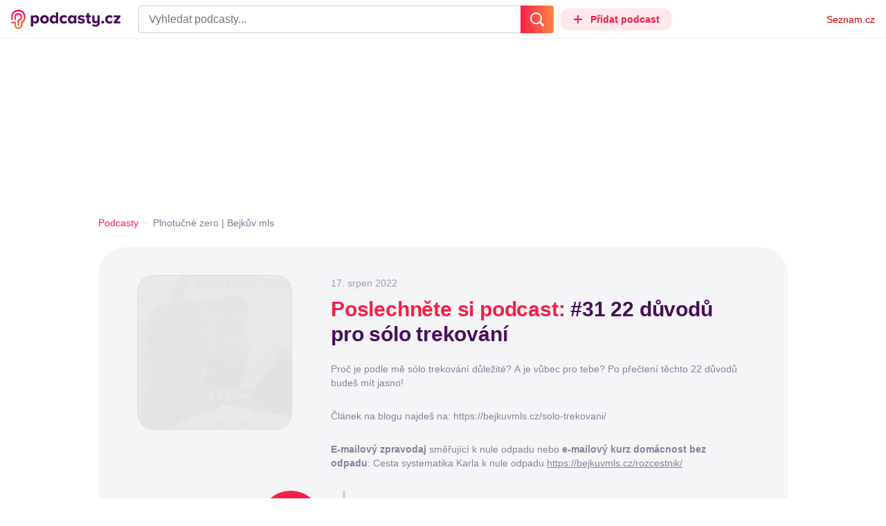

--- FILE ---
content_type: text/html; charset=UTF-8
request_url: https://podcasty.seznam.cz/podcast/31-22-duvodu-pro-solo-trekovani/31-22-duvodu-pro-solo-trekovani-156001
body_size: 40528
content:
<!DOCTYPE html><html><head><meta charset="utf-8" /><meta name="viewport" content="width=device-width, initial-scale=1, shrink-to-fit=no, viewport-fit=cover" /><meta http-equiv="X-UA-Compatible" content="IE=edge" /><script>performance.mark && performance.mark("streaming_start");</script><link rel="stylesheet" media="all" href="/css/index.a968c20d.min.css" /><!---0.127533%--><script>performance.mark && performance.mark("streaming_css_end");</script><script>!function init(global, env) {
    window.TouchEvent = window.TouchEvent || Event;
    global.PAPP = global.PAPP || {};
    global.PAPP.ENV = env;
    global.PAPP.dataInitialized = new Promise(function (res) {
        global.setInitData = function (initData) {
            global.PAPP.INIT_DATA = initData;
            delete global.setInitData;
            res();
        };
    });
    global._sspDoNotLoadDOT = true;
    global.PAPP.loader = function (assets, noClient) {
        function test(test) {
            try {
                return !!Function(test)();
            }
            catch (err) {
                return false;
            }
        }
        function supportsES6() {
            return typeof Proxy !== 'undefined'
                && typeof Promise !== 'undefined'
                && typeof Promise.prototype.finally === 'function'
                && !isSafariWithBuggyTemplateLiterals();
        }
        function supportsES9() {
            return !!Object.values && test('return (() => { const o = { t: 1 }; return { ...o }; })() && (async () => ({}))()');
        }
        function supportsES11() {
            return (test('return (() => { const o = { t: { q: true } }; return o?.t?.q && (o?.a?.q ?? true); })()')
                && test('return typeof Promise.allSettled === "function"')
                && test('return typeof globalThis !== "undefined"')
                && test('return typeof 9007199254740991n === "bigint"'));
        }
        function isSafariWithBuggyTemplateLiterals() {
            var userAgent = global.navigator.userAgent;
            var vendor = global.navigator.vendor;
            var maxSafariVersion = 12;
            if (/iPhone|iPad|iPod/.test(userAgent)) {
                var matchResult = userAgent.match(/OS\s([0-9_]+)/);
                return (matchResult
                    && parseInt(matchResult[1], 10) <= maxSafariVersion);
            }
            else {
                if (userAgent.includes('Chrome')) {
                    return false;
                }
                var versionMatchResult = userAgent.match(/Version\/([0-9]+)/);
                return (userAgent.includes('Safari')
                    && typeof vendor == 'string'
                    && vendor.includes('Apple Computer')
                    && versionMatchResult
                    && parseInt(versionMatchResult[1], 10) <= maxSafariVersion);
            }
        }
        var isES5 = !supportsES6();
        function parseAsset(asset) {
            return {
                type: asset.type,
                source: getSource(asset.source),
                name: asset.name,
                async: asset.async,
                defer: asset.defer,
                module: asset.module,
                test: typeof asset.test === 'function' && asset.test(isES5)
            };
        }
        function getSource(source) {
            var isString = typeof source === 'string';
            var isArray = Array.isArray(source);
            if (isString) {
                return source;
            }
            else if (isArray) {
                return source.map(asset => parseAsset(asset));
            }
            else {
                source = source;
                if (supportsES11() && source.es11) {
                    return source.es11;
                }
                else if (supportsES9() && source.es9) {
                    return source.es9;
                }
                else if (!isES5 && source.es6) {
                    return source.es6;
                }
                else if (isES5 && source.es5) {
                    return source.es5;
                }
                return '';
            }
        }
        var preload = [];
        var clientAssets = [];
        assets.forEach((asset) => {
            var scriptAsset = parseAsset(asset);
            if (!scriptAsset.test) {
                if (asset.preload) {
                    preload.push(scriptAsset);
                }
                else {
                    clientAssets.push(scriptAsset);
                }
            }
        });
        for (var i = 0; i < preload.length; i++) {
            var scriptElement = document.createElement('script');
            scriptElement.setAttribute('type', "application/javascript");
            if (preload[i].defer) {
                scriptElement.defer = preload[i].defer;
            }
            if (preload[i].async) {
                scriptElement.async = preload[i].async;
            }
            if (preload[i].module) {
                scriptElement.setAttribute('type', 'module');
            }
            switch (preload[i].type) {
                case "script":
                    scriptElement.setAttribute('src', preload[i].source);
                    break;
                case "inlineScript":
                    scriptElement.innerHTML = preload[i].source;
                    break;
            }
            document.head.appendChild(scriptElement);
        }
        if (!noClient) {
            global.PAPP.assets = clientAssets;
        }
    };
}(self, {"API_URL":"https:\u002F\u002Fapi.podcasty.seznam.cz\u002Fgraphql","PERMALINK_BASE":"podcasty.seznam.cz","SERVICE_ID":"podcasty","SENTRY_DSN":"https:\u002F\u002Fcdb520c8f8b54cd6959dea2a59fbda25@sentry.pszn.cz\u002F8","NODE_ENV":"production","GRECAPTCHA_SITE_KEY":"6LfZRjsbAAAAADza1aE7YsWdCrwuhekHFw43aqy-","RETARGETING_ID":"1356306","EMBED_LOADER_URL":"https:\u002F\u002Fd13-a.sdn.cz\u002Fd_13\u002Fsl\u002Fembed\u002F1\u002Fembed.min.js","ABTEST_DATA":null,"DOT_CONFIG":{"service":"podcasty","spa":true,"impress":false,"lazyLoadingEnabled":true,"abtest":""},"GEMIUS_PRISM_ID":"150wtGtvUw3LxLxt_M.j42aEfbuZbSOuGYjsouaW4Pv.o7","STUDIO_LANDING_PAGE_URL":"https:\u002F\u002Fstudio.podcasty.seznam.cz","STUDIO_HOW_TO_URL":"https:\u002F\u002Fstudio.podcasty.seznam.cz\u002Fjak-na-to"})</script><script>window.PAPP.loader([{"type":"script","defer":true,"source":{"es5":"\u002Fjs\u002Fpolyfill.a968c20d.min.js"},"test":function(isES5) {
        return !isES5;
    }},{"type":"script","source":"https:\u002F\u002Flogin.szn.cz\u002Fjs\u002Fapi\u002F3\u002Flogin.js"},{"type":"script","defer":true,"source":{"es6":"\u002Fjs\u002Fintersection-observer.a968c20d.min.js"},"test":function() {
        return !!window.IntersectionObserver;
    }},{"type":"script","defer":true,"source":{"es6":"\u002Fjs\u002Fpath2d-polyfill.a968c20d.min.js"},"test":function() {
        return !!window.Path2D;
    }},{"type":"script","defer":true,"source":{"es6":"\u002Fjs\u002Ffetch.umd.a968c20d.min.js"},"test":function() {
        return !!window.fetch;
    }},{"type":"script","defer":true,"source":{"es6":"\u002Fjs\u002Fabortcontroller-polyfill-only.a968c20d.min.js"},"test":function() {
        return !!window.AbortController;
    }},{"type":"script","defer":true,"preload":true,"source":{"es5":"\u002Fjs\u002Fapp.bundle.es5.a968c20d.min.js","es6":"\u002Fjs\u002Fapp.bundle.es6.a968c20d.min.js"}},{"type":"script","defer":true,"source":"https:\u002F\u002Fpocitadlolibise.seznam.cz\u002Fpocitadlolibise.js"},{"type":"scriptChain","source":[{"type":"inlineScript","source":"\n\t\tvar pp_gemius_use_cmp=!0;\n\t\tfunction gemius_player_pending(obj,fun) {\n\t\t\tobj[fun] = obj[fun] || function() {\n\t\t\t\tvar x = window[\"gemius_player_data\"] = window[\"gemius_player_data\"] || [];\n\t\t\t\tx[x.length]=[this,fun,arguments];\n\t\t\t};\n\t\t}\n\t\tgemius_player_pending(window,\"GemiusPlayer\");\n\t\tgemius_player_pending(GemiusPlayer.prototype,\"newProgram\");\n\t\tgemius_player_pending(GemiusPlayer.prototype,\"newAd\");\n\t\tgemius_player_pending(GemiusPlayer.prototype,\"adEvent\");\n\t\tgemius_player_pending(GemiusPlayer.prototype,\"programEvent\");\n\t"},{"type":"script","defer":true,"source":"https:\u002F\u002Fh.seznam.cz\u002Fjs\u002Fcmp2\u002Fcmp_stub.js"},{"type":"script","defer":true,"source":"https:\u002F\u002Fh.seznam.cz\u002Fjs\u002Fdot-small.js"},{"type":"script","defer":true,"source":"https:\u002F\u002Fssp.seznam.cz\u002Fstatic\u002Fjs\u002Fssp.js"},{"type":"inlineScript","source":"\n\t\t(function() { \n\t\t\tvar d=document;\n\t\t\tvar s=\"script\"; \n\t\t\tvar f=function(d,t,u) {\n\t\t\t\ttry {\n\t\t\t\t\tvar gt=d.createElement(t),s=d.getElementsByTagName(t)[0],l=\"http\"+((location.protocol==\"https:\")?\"s\":\"\"); \n\t\t\t\t\tgt.setAttribute(\"async\",\"async\"); \n\t\t\t\t\tgt.setAttribute(\"defer\",\"defer\"); \n\t\t\t\t\tgt.src=l+\":\u002F\u002F\"+u;\n\t\t\t\t\ts.parentNode.insertBefore(gt,s);\n\t\t\t\t} catch (e) {}}; \n\t\t\tf(d,s,\"spir.hit.gemius.pl\u002Fgplayer.js\");\n\t\t})();"},{"type":"script","defer":true,"async":true,"module":true,"source":"https:\u002F\u002Fh.seznam.cz\u002Fjs\u002Fcwl.js"}]},{"type":"script","async":true,"source":"https:\u002F\u002Fwww.googletagmanager.com\u002Fgtag\u002Fjs?id=G-3MQYH0M762"},{"type":"inlineScript","source":"\n\t\twindow.dataLayer = window.dataLayer || [];\n\t\tfunction gtag() {\n\t\t\tdataLayer.push(arguments);\n\t\t}\n\t\tgtag(\"consent\", \"default\", { \"ad_storage\": \"denied\", \"analytics_storage\": \"denied\"});\n\t\tgtag(\"js\", new Date());\n\t\tgtag(\"config\", \"G-3MQYH0M762\");\n\t"},{"type":"script","defer":true,"source":"https:\u002F\u002Fwww.google.com\u002Frecaptcha\u002Fapi.js?render=6LfZRjsbAAAAADza1aE7YsWdCrwuhekHFw43aqy-"},{"type":"script","defer":true,"source":"https:\u002F\u002Fc.seznam.cz\u002Fjs\u002Frc.js"}], false)</script><link rel="shortcut icon" href="/favicon.ico" /><link rel="icon" href="/favicon.svg" type="image/svg+xml" /><link rel="apple-touch-icon" href="/apple-touch-icon.png" /><link rel="manifest" href="/webmanifest.json" /><meta name="theme-color" content="#490E5B" /><meta name="apple-mobile-web-app-status-bar-style" content="#490E5B" /><style>.szn-suggest-list--dark{--color-box-background: #333;--color-box-border: #555;--color-element-background: #555;--color-text: #f0f0f0;--color-text-metadata: #999;--color-bakground-metadata: #fff;--color-button: #f0f0f0;--color-miniapp-label: #999;--color-label: #999}.szn-suggest-list--light,.szn-suggest-list--system{--color-box-background: #fff;--color-box-border: #eee;--color-element-background: #eee;--color-text: #111;--color-text-metadata: #999;--color-bakground-metadata: #fff;--color-button: #111;--color-miniapp-label: #999;--color-label: #999}@media (prefers-color-scheme: dark){.szn-suggest-list--system{--color-box-background: #333;--color-box-border: #555;--color-element-background: #555;--color-text: #f0f0f0;--color-text-metadata: #999;--color-bakground-metadata: #fff;--color-button: #f0f0f0;--color-miniapp-label: #999;--color-label: #999}}.szn-suggest-list{position:relative;z-index:401;font-family:Arial CE,Arial,Helvetica CE,Helvetica,sans-serif}.szn-suggest-list--overlay-off{position:relative;z-index:401}.szn-suggest-list__overlay{position:absolute;inset:0;z-index:400;min-width:100%;min-height:100%;background-color:transparent;opacity:0}.szn-suggest-list__overlay__cover{position:relative;inset:0;z-index:400;min-width:100%;min-height:100%;background-color:#000}@keyframes fadeOut{0%{opacity:1}to{opacity:0}}@keyframes fadeIn{0%{opacity:0}to{opacity:1}}.szn-suggest-list__list{margin:0;padding:0;list-style:none}.szn-suggest-list__list--boxed{border:1px solid #eee;border-radius:4px;overflow:hidden;background-color:#fff;box-shadow:0 2px 4px #0003}.szn-suggest-list__item{margin:0;padding:10px 12px}.szn-suggest-list__item--indented{padding-left:56px}.szn-suggest-list__item--text{padding-top:4px;padding-bottom:4px;cursor:pointer}.szn-suggest-list__item--text:first-child{margin-top:8px}.szn-suggest-list__item--text:last-child{margin-bottom:8px}.szn-suggest-list__item--text.szn-suggest-list__item--selected{background-color:#eee}.szn-suggest-list__text{display:flex;flex-flow:row nowrap;justify-content:flex-start}@supports (display: -webkit-box){.szn-suggest-list__text{min-height:36px;overflow:hidden;align-items:center}}.szn-suggest-list__text-value{display:inline-block;margin:4px 0;max-width:calc(100% - 50px);flex-shrink:0;overflow:hidden;font-size:16px;font-weight:700;line-height:36px;color:#111;white-space:nowrap}.szn-suggest-list__text-value--short{max-width:calc(100% - 82px);text-overflow:ellipsis}@supports (display: -webkit-box){.szn-suggest-list__text-value{display:-webkit-box;-webkit-line-clamp:2;-webkit-box-orient:vertical;line-height:18px;white-space:normal;text-overflow:ellipsis}}.szn-suggest-list__text-value--emphasized{font-weight:400}.szn-suggest-list__text-metadata--text{display:inline-block;overflow:hidden;font-size:14px;line-height:36px;color:#999;white-space:nowrap;text-overflow:ellipsis}.szn-suggest-list__text-metadata--image{display:inline-block;border-radius:8px;width:32px;height:32px;flex-shrink:0;overflow:hidden;background-position:center center;background-size:cover;background-repeat:no-repeat}.szn-suggest-list__text-metadata--image--dark{opacity:.9}.szn-suggest-list__text-metadata--image--rounded{border-radius:50%}.szn-suggest-list__text-metadata--leading{display:inline-block;margin-right:12px;width:32px;height:32px;flex-shrink:0;overflow:hidden}.szn-suggest-list__text-metadata-container{display:flex;height:36px;flex-grow:1;overflow:hidden;flex-wrap:wrap;justify-content:space-between;white-space:nowrap}.szn-suggest-list__text-bottom-metadata-container{display:flex;margin-top:2px;height:16px;flex-grow:1;overflow:hidden;flex-wrap:wrap;justify-content:space-between;align-items:flex-end}.szn-suggest-list__text-metadata--bottom{padding:2px 0;height:16px;font-weight:400;line-height:12px}.szn-suggest-list__text-bottom-metadata-container .szn-suggest-list__text-metadata--bottom{font-size:12px}.szn-suggest-list__text-metadata-container--prioritize-aside-meta-data{flex-direction:row-reverse}.szn-suggest-list__text-metadata--trailing{margin-left:8px;max-width:calc(100% - 8px);flex:0 0 auto}.szn-suggest-list__text-button+.szn-suggest-list__text-metadata--trailing{max-width:calc(100% - 40px)}.szn-suggest-list__text-metadata--text.szn-suggest-list__text-metadata--trailing:before{content:"\2013  "}.szn-suggest-list__text-metadata--aside{margin-left:8px;flex:0 0 auto;text-align:right}.szn-suggest-list__text-button{display:flex;margin:auto 4px;border:none;border-radius:50%;min-width:32px;min-height:32px;justify-content:center;align-items:center;background:none;cursor:pointer;opacity:.4}.szn-suggest-list__text-button svg{fill:#111}.szn-suggest-list__text-button:hover{opacity:1}.szn-suggest-list__text-button-icon{width:13px;height:13px}.szn-suggest-list__miniapp-label{display:block;margin:0 0 8px;font-size:14px;line-height:20px;color:#999}.szn-suggest-list__miniapp-value{display:block;margin:0;font-size:16px;font-weight:700;line-height:20px;color:#111}.szn-suggest-list__item--miniapp{border-top:1px solid #eee;border-bottom:1px solid #eee}.szn-suggest-list__item--miniapp:first-child{border-top:none}.szn-suggest-list__item--miniapp:last-child{border-bottom:none}.szn-suggest-list__item--miniapp+.szn-suggest-list__item--miniapp{border-top:none}.szn-suggest-list__item--label{padding-top:4px;padding-bottom:4px}.szn-suggest-list__item--label:first-child{margin-top:8px}.szn-suggest-list__item--label:last-child{margin-bottom:8px}.szn-suggest-list__label-value{display:block;margin:0;font-size:14px;line-height:20px;color:#999;white-space:nowrap}.szn-suggest-list__tiled-list{margin-bottom:8px;overflow-x:auto}.szn-suggest-list__tiled-list ul{display:inline-flex;margin:0 6px 0 8px;padding:0;overflow-x:auto;list-style:none}.szn-suggest-list__tiled-item{display:inline-block;position:relative;box-sizing:border-box;padding:8px;width:120px;cursor:pointer}.szn-suggest-list__tiled-text-value{display:inline-block;margin-top:8px;max-width:100%;flex-shrink:0;overflow:hidden;font-size:14px;font-weight:700;line-height:36px;text-align:left;color:#111;white-space:nowrap}.szn-suggest-list__tiled-text-value--emphasized{font-weight:400}@supports (display: -webkit-box){.szn-suggest-list__tiled-text-value{display:-webkit-box;-webkit-line-clamp:2;-webkit-box-orient:vertical;line-height:18px;white-space:normal;text-overflow:ellipsis}}.szn-suggest-list__tiled-item.szn-suggest-list__item--selected{border-radius:4px;background-color:#eee}.szn-suggest-list__tiled-text-metadata{margin:0;border-radius:8px;width:104px;height:104px;flex-shrink:0;overflow:hidden;background-color:#fff;opacity:.9}.szn-suggest-list__tiled-text-metadata--image{display:block;width:104px;height:104px;background-position:center center;background-size:contain;background-repeat:no-repeat;mix-blend-mode:multiply}@supports (display: var(--prop)){.szn-suggest-list__list--boxed{border:1px solid var(--color-box-border);background-color:var(--color-box-background)}.szn-suggest-list__item--text.szn-suggest-list__item--selected{background-color:var(--color-element-background)}.szn-suggest-list__text-value{color:var(--color-text)}.szn-suggest-list__text-metadata--text{color:var(--color-text-metadata)}.szn-suggest-list__text-button svg{fill:var(--color-button)}.szn-suggest-list__miniapp-label{color:var(--color-miniapp-label)}.szn-suggest-list__miniapp-value{color:var(--color-text)}.szn-suggest-list__item--miniapp{border-top:1px solid var(--color-box-border);border-bottom:1px solid var(--color-box-border)}.szn-suggest-list__label-value{color:var(--color-label)}.szn-suggest-list__tiled-text-value{color:var(--color-text)}.szn-suggest-list__tiled-item.szn-suggest-list__item--selected{background-color:var(--color-element-background)}.szn-suggest-list__tiled-text-metadata{background-color:var(--color-bakground-metadata)}}.szn-suggest-list__item--buttons{display:flex;margin-top:auto;padding-bottom:24px;justify-content:center;gap:16px}.szn-suggest-list__button{border:0;border-radius:100px;padding:8px 16px;justify-content:center;font-weight:700;background:#f4f4f4}.szn-suggest-list__button:hover{color:var(--color-text)}.szn-mobile-input-with-suggest-list--dark{--color-input-background: #333;--color-input-shadow: #111;--color-text: #f0f0f0;--color-text-placeholder: #999;--color-box-background: #333;--color-button-primary: #c00;--color-button-search: #f0f0f0;--color-button-roundedBackground: #eee;--color-button-close: #000;--color-button-clear: #999;--color-button-back: #f0f0f0;--color-button-disabled: #999}.szn-mobile-input-with-suggest-list--light,.szn-mobile-input-with-suggest-list--system{--color-input-background: #fff;--color-input-shadow: #ccc;--color-text: #111;--color-text-placeholder: #999;--color-box-background: #fff;--color-button-primary: #c00;--color-button-search: #f0f0f0;--color-button-roundedBackground: #eee;--color-button-close: #000;--color-button-clear: #999;--color-button-back: #111;--color-button-disabled: #999}@media (prefers-color-scheme: dark){.szn-mobile-input-with-suggest-list--system{--color-input-background: #333;--color-input-shadow: #111;--color-text: #f0f0f0;--color-text-placeholder: #999;--color-box-background: #333;--color-button-primary: #c00;--color-button-search: #f0f0f0;--color-button-keyboardBackground: #f0f0f0;--color-button-keyboard: #404040;--color-button-roundedBackground: #eee;--color-button-close: #000;--color-button-clear: #999;--color-button-back: #f0f0f0;--color-button-disabled: #999}}.szn-mobile-input-with-suggest-list--dark,.szn-mobile-input-with-suggest-list--light,.szn-mobile-input-with-suggest-list--system{height:100%}.szn-mobile-input-with-suggest-list__controlPanel{display:flex;position:fixed;left:0;top:0;z-index:10000;box-sizing:border-box;border:none;padding:8px;width:100%;height:56px;align-items:center;background-color:var(--color-input-background);box-shadow:0 0 8px var(--color-input-shadow)}.szn-mobile-input-with-suggest-list__controlPanel__input-2,.szn-mobile-input-with-suggest-list__controlPanel__input-3{box-sizing:border-box;margin:0;outline:none;border:none;height:40px;overflow:hidden;color:var(--color-text);background-color:var(--color-input-background)}.szn-mobile-input-with-suggest-list__controlPanel__input-2::placeholder,.szn-mobile-input-with-suggest-list__controlPanel__input-3::placeholder{color:var(--color-text-placeholder)}.szn-mobile-input-with-suggest-list__controlPanel__input-2{width:calc(100vw - 112px)}.szn-mobile-input-with-suggest-list__controlPanel__input-3{width:calc(100vw - 160px)}.szn-mobile-input-with-suggest-list__suggestList{position:fixed;left:0;top:56px;z-index:9999;width:100vw;height:calc(100% - 56px);overflow-y:scroll;background-color:var(--color-box-background)}@keyframes speakingLeft{0%{transform:translate(0)}20%{transform:translate(-4px)}50%{transform:translate(7.5px)}80%{transform:translate(-4px)}to{transform:translate(0)}}@keyframes speakingRight{0%{transform:translate(0)}20%{transform:translate(4px)}50%{transform:translate(-7.5px)}80%{transform:translate(4px)}to{transform:translate(0)}}@keyframes speaking{0%{transform:scale(1)}20%{transform:scaleX(1.5)}50%{transform:scaleX(.25)}80%{transform:scaleX(1.5)}to{transform:scale(1)}}.szn-mobile-input-with-suggest-list__button{display:flex;margin:0;outline:none;border:transparent;border-radius:4px;padding:0;width:48px;height:40px;justify-content:center;align-items:center;background-color:transparent;background-position:center;background-repeat:no-repeat;cursor:pointer}.szn-mobile-input-with-suggest-list__button--primary{background-color:var(--color-button-primary)}.szn-mobile-input-with-suggest-list__button--rounded{border-radius:50%;height:48px;background-color:var(--color-button-roundedBackground)}.szn-mobile-input-with-suggest-list__button--icon-search svg path{color:var(--color-button-search);fill:var(--color-button-search)}.szn-mobile-input-with-suggest-list__button--icon-clear{color:var(--color-button-clear);fill:var(--color-button-clear)}.szn-mobile-input-with-suggest-list__button--icon-back{color:var(--color-button-back);fill:var(--color-button-back)}.szn-mobile-input-with-suggest-list__button--icon-close{color:var(--color-button-close);fill:var(--color-button-close)}.szn-mobile-input-with-suggest-list__button--disabled{background-color:var(--color-button-disabled);cursor:not-allowed}.ribbon-badge{display:flex;z-index:9001;min-width:50px;height:42px;flex-shrink:0;justify-content:flex-end;align-items:center}@media all and (min-width: 600px){.ribbon-badge{min-width:192px}}.ribbon-badge szn-login-widget{--icon: var(--ribbon-notifications-color, #c0c0c0);--icon-hover: var(--ribbon-notifications-color-hover, #000000)}.ribbon-button{display:flex;position:relative;flex-shrink:0;align-items:center;text-decoration:none}.ribbon-button__button{display:flex;box-sizing:border-box;margin:0;border:0;padding:0;width:100%;height:100%;overflow:visible;justify-content:center;align-items:center;font-family:inherit;font-size:100%;line-height:100%;text-align:center;color:inherit;text-transform:none;background:transparent;cursor:pointer;outline:none}.ribbon-button__button .ribbon-icon{color:inherit}.ribbon-control__icon{margin-right:16px;width:14px;width:var(--ribbon-control-icon-width, 14px)}.ribbon-control__label{margin-right:16px;flex-shrink:0;color:#c00;color:var(--ribbon-control-label-color, #cc0000)}.ribbon-control__icon~.ribbon-control__label{display:none}@media all and (min-width: 600px){.ribbon-control__icon{margin-right:6px}.ribbon-control__icon~.ribbon-control__label{display:block}}.ribbon-menu{position:fixed;inset:56px 0 0;z-index:9000;box-sizing:border-box;width:100%;height:calc(100% - 56px);height:calc(var(--ribbon-inner-height, 100%) - 56px);overflow:hidden;transition:opacity .4s ease}.ribbon-menu--hidden{pointer-events:none;visibility:hidden;opacity:0}.ribbon-menu__button{position:absolute;right:0;top:0;width:44px;height:44px;color:#a0a0a0;color:var(--ribbon-submenu-button-color, #a0a0a0)}.ribbon-menu__button--up{transform:rotate(180deg)}.ribbon-menu__content{position:absolute;inset:0;box-sizing:border-box;padding:16px 12px;width:100%;height:100%;overflow-y:scroll;background:#fafafa;background:var(--ribbon-menu-background-color, #fafafa);transition:left .4s ease;-webkit-overflow-scrolling:touch}.ribbon-menu__content:before{position:absolute;left:0;top:-30px;width:100%;height:30px;content:"";box-shadow:0 0 2px #0000001a,0 8px 30px -12px #0000001f}.ribbon-menu__content--hidden{left:-100%}.ribbon-menu__item{display:block;position:relative;padding:0 8px;min-height:44px;font-size:16px;font-weight:400;line-height:44px;color:#000;color:var(--ribbon-menu-item-color, #000000)}.ribbon-menu__link{font-size:inherit;font-weight:inherit;color:inherit;text-decoration:none}.ribbon-menu__link:visited{color:inherit}.ribbon-menu__primary,.ribbon-menu__secondary{margin:0;padding:0;list-style:none}.ribbon-menu__primary>.ribbon-menu__item{border-bottom:1px solid #f0f0f0;border-bottom:1px solid var(--ribbon-menu-separator-color, #f0f0f0)}.ribbon-menu__primary>.ribbon-menu__item:first-child{border-top:1px solid #f0f0f0;border-top:1px solid var(--ribbon-menu-separator-color, #f0f0f0);font-weight:700}.ribbon-menu__primary>.ribbon-menu__item:nth-child(n+2){color:#c00;color:var(--ribbon-menu-primary-color, #cc0000)}.ribbon-menu__secondary{max-height:1056px;overflow:hidden;transition:max-height .8s ease}.ribbon-menu__secondary--hidden{max-height:0;transition-timing-function:cubic-bezier(0,1,0,1)}@media all and (min-width: 600px){.ribbon-menu{background:#00000080}.ribbon-menu__button{display:none}.ribbon-menu__content{padding:18px 30px;width:436px;scrollbar-width:none;-ms-overflow-style:none}.ribbon-menu__content::-webkit-scrollbar{width:0;height:0}.ribbon-menu__content--hidden{left:-436px}.ribbon-menu__item{padding:0;min-height:24px;line-height:24px}.ribbon-menu__link:hover{text-decoration:underline}.ribbon-menu__primary>.ribbon-menu__item{margin-bottom:24px;border:0;font-weight:700}.ribbon-menu__primary>.ribbon-menu__item:first-child{border:0}.ribbon-menu__secondary{margin-top:8px;margin-bottom:6px;columns:2 180px}.ribbon-menu__secondary--hidden{max-height:none}.ribbon-menu__secondary>.ribbon-menu__item{margin-bottom:4px;font-size:15px}}.ribbon-menu__button .ribbon-icon{height:22px}.ribbon-search{display:flex;position:fixed;left:8px;top:0;z-index:9002;padding-top:8px;width:100%;max-width:calc(100% - 98px);flex-direction:column;transition:opacity .4s ease-in-out,visibility .4s}.ribbon-search--hidden{visibility:hidden;opacity:0}.ribbon-search__bar{display:flex;height:40px}@media all and (min-width: 600px){.ribbon-search{position:relative;left:0;padding-top:0;max-width:614px}}.ribbon-search-desktop{display:flex;position:relative;max-width:calc(100% - 48px);flex:1;flex-direction:column}@media all and (min-width: 600px){.ribbon-search-desktop{max-width:calc(100% - 64px)}}.ribbon-search-desktop__submit{border-radius:0 4px 4px 0;width:48px;height:100%;flex-shrink:0;color:#fff;color:var(--ribbon-search-button-icon-color, #ffffff);background:#c00;background:var(--ribbon-search-button-color, #cc0000)}@media all and (min-width: 600px){.ribbon-search-desktop__submit{width:64px}}.ribbon-search-desktop__submit:hover{background:#a00000;background:var(--ribbon-search-button-hover-color, #a00000)}.ribbon-search-desktop__icon-search{width:20px;height:20px}.ribbon-search-desktop__clear{display:none;position:absolute;right:0;top:0;padding-right:8px;width:32px;height:100%;color:#ccc;color:var(--ribbon-search-clear-icon-color, #cccccc)}.ribbon-search-desktop__clear:hover{color:#000;color:var(--ribbon-search-clear-icon-hover-color, #000000)}.ribbon-search-desktop__clear--visible{display:block}.ribbon-search-desktop__icon-cross{width:16px;height:16px}.ribbon-search-desktop .szn-input-with-suggest-list{box-sizing:border-box;margin:0;border-color:#ccc;border-color:var(--ribbon-search-border-color, #cccccc);border-radius:4px 0 0 4px;border-style:solid;border-width:1px;border-right:0;padding:0 40px 0 14px;min-height:100%;flex-grow:1;font-family:Trivia Seznam,Helvetica,Arial,sans-serif;font-size:16px;line-height:normal;color:#222;color:var(--ribbon-search-font-color, #222222);background:#fff;background:var(--ribbon-search-background-color, #ffffff);-webkit-appearance:none;outline:none}.ribbon-search-desktop .szn-input-with-suggest-list:hover{border-color:#666;border-color:var(--ribbon-search-border-hover-color, #666666)}.ribbon-search-desktop .szn-input-with-suggest-list::-ms-clear{display:none}.ribbon-search-desktop .szn-input-with-suggest-list::placeholder{color:#757575;color:var(--ribbon-search-placeholder-color, #757575)}.ribbon-search-desktop .szn-suggest-list{font-family:Trivia Seznam,Helvetica,Arial,sans-serif}.szn-mobile-input-with-suggest-list--light{--color-button-primary: var(--ribbon-search-button-color, #cc0000)}.szn-mobile-input-with-suggest-list__button--icon-back{box-sizing:content-box;padding:0 10px;width:20px}.szn-mobile-input-with-suggest-list__button--icon-clear{box-sizing:content-box;padding:0 22px;width:12px}.szn-mobile-input-with-suggest-list__button--icon-search{box-sizing:content-box;padding:0 12px;width:20px}.szn-mobile-input-with-suggest-list__button--icon-back .ribbon-icon,.szn-mobile-input-with-suggest-list__button--icon-clear .ribbon-icon,.szn-mobile-input-with-suggest-list__button--icon-search .ribbon-icon{width:100%;height:auto}.szn-mobile-input-with-suggest-list__controlPanel__input-2,.szn-mobile-input-with-suggest-list__controlPanel__input-3{width:auto;flex-grow:1;font-family:Arial,Helvetica,sans-serif;font-size:18px}.ribbon-mobile-search__input{display:none}.ribbon-service{display:flex;height:32px;flex-shrink:1;align-items:center;font-size:14px;color:#000;color:var(--ribbon-service-color, #000000);text-decoration:none}.ribbon-service:hover{text-decoration:none}.ribbon-service:hover,.ribbon-service:visited{color:#000;color:var(--ribbon-service-color, #000000)}.ribbon-service__icon{display:none;margin-right:8px;width:32px;height:32px}.ribbon-service__icon-label{display:none;white-space:nowrap}.ribbon-service__logo{width:auto;max-width:100%;height:24px;min-height:24px;max-height:32px}@media all and (min-width: 600px){.ribbon-service__icon,.ribbon-service__icon-label{display:block;font-size:16px}.ribbon-service__icon~.ribbon-service__logo{display:none}}.ribbon-service--sbr .ribbon-service__icon,.ribbon-service--sbr .ribbon-service__icon-label{display:block}.ribbon-service--sbr .ribbon-service__logo{display:none}.ribbon-seznam{display:flex;flex-shrink:0;align-items:center;color:#c00;color:var(--ribbon-seznam-color, #cc0000)}.ribbon-seznam__link,.ribbon-seznam__link:hover,.ribbon-seznam__link:visited{color:#c00;color:var(--ribbon-seznam-color, #cc0000);text-decoration:none}.ribbon{display:flex;position:fixed;left:0;top:0;z-index:9000;box-sizing:border-box;padding:0 16px;width:100%;height:56px;background:#fff;background:var(--ribbon-background-color, #ffffff);box-shadow:0 0 2px #0000001a,0 8px 30px -12px #0000001f}.ribbon--base{font-family:Trivia Seznam,Helvetica,Arial,sans-serif;font-size:14px}.ribbon--blind{position:absolute;width:1px;height:1px;overflow:hidden;clip:rect(1px 1px 1px 1px);clip:rect(1px,1px,1px,1px)}.ribbon--unfixed{position:absolute}.ribbon--show-search .ribbon-seznam{visibility:hidden}@media all and (min-width: 600px){.ribbon--show-search .ribbon-seznam{visibility:visible}}.ribbon__menu-button{margin-right:8px;margin-left:-8px;color:#909090;color:var(--ribbon-menu-button-color, #909090)}.ribbon__menu-button .ribbon-button__button{box-sizing:content-box;border-radius:4px;padding:8px;width:16px;height:16px}.ribbon__menu-button .ribbon-button__button:focus-visible{outline:2px solid black}.ribbon__start,.ribbon__center,.ribbon__end{display:flex;align-items:center}.ribbon__center{min-width:0;flex-grow:1}.ribbon__end{margin-left:16px;flex-shrink:0}.ribbon__end--reversed{display:flex;flex-shrink:0}@media all and (min-width: 600px){.ribbon:not(.ribbon--unfixed){padding-right:31px;width:100vw}.ribbon__end{margin-left:0}.ribbon__end--reversed{flex-direction:row-reverse}.ribbon__center{margin:0 16px}}.ribbon__end .ribbon-seznam{margin-right:16px}.ribbon__menu-button .ribbon-icon{height:12px}@media all and (min-width: 600px){.ribbon .ribbon-seznam{margin-right:0;margin-left:16px}}
</style><!---0.127533%--><script>window.PAPP.loader([{"source":{"es11":"\u002F\u002Fd94-a.sdn.cz\u002Fd_94\u002Fc_static_p7_A\u002FnDJ4VEZEqD86wCVD9FfDlHo\u002F1b88\u002Fes11\u002Fwidget.IUZMOMYP.js","es13":"\u002F\u002Fd94-a.sdn.cz\u002Fd_94\u002Fc_static_p7_A\u002FnDJ4VEZEqD86wCVD9FfDlHo\u002F1b88\u002Fes13\u002Fwidget.H77EV546.js","es9":"\u002F\u002Fd94-a.sdn.cz\u002Fd_94\u002Fc_static_p7_A\u002FnDJ4VEZEqD86wCVD9FfDlHo\u002F1b88\u002Fes9\u002Fwidget.JF5WU2MV.js"},"type":"script","preload":true,"name":"widget.js","test":function test(){try{return !!Function('return window.__merkur__ && window.__merkur__.isRegistered && window.__merkur__.isRegistered("@szn/ribbon")')()}catch(e){return false}}}], true)</script><title>#31 22 důvodů pro sólo trekování - Plnotučné zero | Bejkův mls | Seznam Podcasty</title><script src="https://d53-a.sdn.cz/d_53/sl/14/loader.js" id="player-loader"></script><meta property="og:title" content="#31 22 důvodů pro sólo trekování - Plnotučné zero | Bejkův mls | Seznam Podcasty" /><meta property="og:description" content="Proč je podle mě sólo trekování důležité? A je vůbec pro tebe? Po přečtení těchto 22 důvodů budeš mít jasno!Článek na blogu najdeš na: https://bejkuvmls.cz/solo-trekovani/E-mailový zpravodaj směřující k nule odpadu nebo e-mailový kurz domácnost bez odpadu: Cesta systematika Karla k nule odpadu https://bejkuvmls.cz/rozcestnik/" /><meta property="og:image" content="https://d13-a.sdn.cz/d_13/c_img_gT_F/B1XDNf.jpeg?fl=res,600,600,3%7Cjpg,70" /><meta property="og:type" content="website" /><meta name="twitter:card" content="summary" /><meta name="twitter:title" content="#31 22 důvodů pro sólo trekování - Plnotučné zero | Bejkův mls | Seznam Podcasty" /><meta name="twitter:description" content="Proč je podle mě sólo trekování důležité? A je vůbec pro tebe? Po přečtení těchto 22 důvodů budeš mít jasno!Článek na blogu najdeš na: https://bejkuvmls.cz/solo-trekovani/E-mailový zpravodaj směřující k nule odpadu nebo e-mailový kurz domácnost bez odpadu: Cesta systematika Karla k nule odpadu https://bejkuvmls.cz/rozcestnik/" /><meta name="twitter:image" content="https://d13-a.sdn.cz/d_13/c_img_gT_F/B1XDNf.jpeg?fl=res,600,600,3%7Cjpg,70" /><meta name="szn:image" content="https://d13-a.sdn.cz/d_13/c_img_gT_F/B1XDNf.jpeg?fl=res,600,600,3%7Cjpg,70" /><meta name="title" content="#31 22 důvodů pro sólo trekování - Plnotučné zero | Bejkův mls | Seznam Podcasty" /><meta name="description" content="Proč je podle mě sólo trekování důležité? A je vůbec pro tebe? Po přečtení těchto 22 důvodů budeš mít jasno!Článek na blogu najdeš na: https://bejkuvmls.cz/solo-trekovani/E-mailový zpravodaj směřující k nule odpadu nebo e-mailový kurz domácnost bez odpadu: Cesta systematika Karla k nule odpadu https://bejkuvmls.cz/rozcestnik/" /><meta name="keywords" content="#31,sólo,důvod,blog,podcast,Youtube,FB,rozcestník,přečtení,sdílení,mls,život,odpad,peněženka,instagram,Facebook,příroda,volný čas,stereotypy,bejkuvmls,inspirace,motivace,osamelost,sdileni,trek,vylet" /><meta name="image" content="https://d13-a.sdn.cz/d_13/c_img_gT_F/B1XDNf.jpeg?fl=res,600,600,3%7Cjpg,70" /><meta name="szn:podcast-spl" content="https://v13-a.sdn.cz/v_13/vmd/143563?fl=mdk,7c1aff25|" /><meta name="szn:is-family-friendly" content="true" /><meta name="szn:ignore" content="false" /><meta name="szn:podcast-advert-hp-feed" content="{&quot;section&quot;:&quot;/HP/bejkuv-mls-blogcast/31-22-duvodu-pro-solo-trekovani&quot;,&quot;zone_id&quot;:&quot;254527&quot;,&quot;preroll&quot;:false,&quot;midroll&quot;:true,&quot;postroll&quot;:true,&quot;type&quot;:&quot;hp_feed&quot;,&quot;midroll_points&quot;:[]}" /></head><body><div is="app-element"><div is="ribbon-element"><header aria-label="Hlavička" data-ribbon="56" data-ribbon-height="56" data-ribbon-version="4.7.0" role="banner" class="ribbon ribbon--base"><div class="ribbon__start"><a href="https://podcasty.seznam.cz" data-dot="lista_podcasty" data-e2e="ribbon-service" class="ribbon-service"><img style="height:28px;" alt="undefined" src="https://podcasty.seznam.cz/assets/logo.svg" class="ribbon-service__logo" /></a></div><div id="ribbon__center" class="ribbon__center"><div class="ribbon-content">
						<div is="ribbon-search-element"><form class="ribbon-search__bar -hidden">
				<button is="button-element" class="button -icon-only ribbon-search__button"><div is="icon-element" class="icon"><svg xmlns="http://www.w3.org/2000/svg" width="24" height="24" viewBox="0 0 24 24" fill="currentColor" focusable="false" stroke="none" stroke-width="1" stroke-linecap="round" stroke-linejoin="round"><path class="" d="M2.293 12.707L8.293 18.707C8.488 18.902 8.744 19 9 19C9.256 19 9.512 18.902 9.707 18.707C9.901 18.513 9.999 18.255 10 18C10.001 17.743 9.903 17.489 9.707 17.293L5.414 13H21C21.553 13 22 12.553 22 12C22 11.447 21.553 11 21 11H5.414L9.707 6.70701C9.902 6.51201 10 6.25601 10 6.00001C10 5.74401 9.902 5.48801 9.707 5.29301C9.513 5.09901 9.255 5.00101 9 5.00001C8.743 4.99901 8.489 5.09701 8.293 5.29301L2.293 11.293C2.098 11.488 2 11.744 2 12C2 12.256 2.098 12.512 2.293 12.707Z"></path><!---0.127533%--></svg></div><!---0.127533%--><span><!---0.127533%--></span></button>
				<div></div>
				<input type="text" name="q" placeholder="Vyhledat podcasty..." autocomplete="off" data-dot="lista_hledani_kurzor" />
				<button is="button-element" class="button -icon-only ribbon-search__submit" type="submit" title="Vyhledat" data-dot="lista_hledani_button"><div is="icon-element" class="icon"><svg xmlns="http://www.w3.org/2000/svg" width="24" height="24" viewBox="0 0 24 24" fill="currentColor" focusable="false" stroke="none" stroke-width="1" stroke-linecap="round" stroke-linejoin="round"><path class="" d="M10.5 17C6.916 17 4 14.084 4 10.5C4 6.916 6.916 4 10.5 4C14.084 4 17 6.916 17 10.5C17 14.084 14.084 17 10.5 17ZM21 18.666C20.198 17.985 18.502 16.569 17.15 15.785C18.306 14.334 19 12.499 19 10.5C19 5.806 15.194 2 10.5 2C5.806 2 2 5.806 2 10.5C2 15.194 5.806 19 10.5 19C12.498 19 14.331 18.306 15.782 17.152C16.568 18.505 17.986 20.204 18.666 21C19.305 21.748 19.672 22 20.5 22C21.328 22 22 21.328 22 20.5C22 19.672 21.659 19.227 21 18.666Z"></path><!---0.127533%--></svg></div><!---0.127533%--><span><!---0.127533%--></span></button>
			</form><button is="button-element" class="button -icon-only ribbon-search__button -search"><div is="icon-element" class="icon"><svg xmlns="http://www.w3.org/2000/svg" width="24" height="24" viewBox="0 0 24 24" fill="currentColor" focusable="false" stroke="none" stroke-width="1" stroke-linecap="round" stroke-linejoin="round"><path class="" d="M10.5 17C6.916 17 4 14.084 4 10.5C4 6.916 6.916 4 10.5 4C14.084 4 17 6.916 17 10.5C17 14.084 14.084 17 10.5 17ZM21 18.666C20.198 17.985 18.502 16.569 17.15 15.785C18.306 14.334 19 12.499 19 10.5C19 5.806 15.194 2 10.5 2C5.806 2 2 5.806 2 10.5C2 15.194 5.806 19 10.5 19C12.498 19 14.331 18.306 15.782 17.152C16.568 18.505 17.986 20.204 18.666 21C19.305 21.748 19.672 22 20.5 22C21.328 22 22 21.328 22 20.5C22 19.672 21.659 19.227 21 18.666Z"></path><!---0.127533%--></svg></div><!---0.127533%--><span><!---0.127533%--></span></button><div class="ribbon__suggestions" data-dot="lista_hledani_naseptavac"><div></div><!---0.127533%--></div></div>
						<a class="button -pink -bold -rounded" rel="external" data-dot-data="{&quot;element&quot;:&quot;studio-button-ribbon&quot;}">	
							<div is="icon-element" class="icon"><svg xmlns="http://www.w3.org/2000/svg" width="24" height="24" viewBox="0 0 24 24" fill="currentColor" focusable="false" stroke="none" stroke-width="1" stroke-linecap="round" stroke-linejoin="round"><path class="" d="M18 13H13V18H11V13H6V11H11V6H13V11H18V13Z"></path><!---0.127533%--></svg></div>
							<span>Přidat podcast</span>
						</a>
					</div></div><div class="ribbon__end"><nav role="navigation" aria-labelledby="ribbon-os-menu" class="ribbon__end--reversed"><h6 id="ribbon-os-menu" class="ribbon--blind">Osobní menu</h6><div class="ribbon-seznam"><a href="https://www.seznam.cz" rel="noopener noreferrer" target="_blank" data-dot="lista_odkaz_seznam" class="ribbon-seznam__link">Seznam.cz</a></div><div id="ribbon-badge" aria-label="Osobní navigace, přihlášení a další služby" class="ribbon-badge"></div></nav></div></header></div><main>
				<div is="router-element"><div is="detail-view" class="detail"><div is="linked-data-element"><script type="application/ld+json">{"@context":"https:\u002F\u002Fschema.org","@type":"PodcastEpisode","identifier":"156001","headline":"#31 22 důvodů pro sólo trekování","description":"Proč je podle mě sólo trekování důležité? A je vůbec pro tebe? Po přečtení těchto 22 důvodů budeš mít jasno!Článek na blogu najdeš na: https:\u002F\u002Fbejkuvmls.cz\u002Fsolo-trekovani\u002FE-mailový zpravodaj směřující k nule odpadu nebo e-mailový kurz domácnost bez odpadu: Cesta systematika Karla k nule odpadu https:\u002F\u002Fbejkuvmls.cz\u002Frozcestnik\u002F","image":"\u002F\u002Fd13-a.sdn.cz\u002Fd_13\u002Fc_img_gW_G\u002Fs9xDL9.jpeg","datePublished":"2022-08-17T06:05:02.000Z","thumbnailUrl":"\u002F\u002Fd13-a.sdn.cz\u002Fd_13\u002Fc_img_gW_G\u002Fs9xDL9.jpeg","episodeNumber":0,"duration":"PT6M47S","author":{"@type":"Person","name":"Tomáš Shejbal"},"associatedMedia":{"@type":"AudioObject","encodingFormat":"application\u002Fvnd.seznam-cz.spl+json","url":"https:\u002F\u002Fv13-a.sdn.cz\u002Fv_13\u002Fvmd\u002F143563?fl=mdk,7c1aff25|"},"isFamilyFriendly":true,"url":"https:\u002F\u002Fpodcasty.seznam.cz\u002Fpodcast\u002Fbejkuv-mls-blogcast\u002F156001","keywords":"#31,sólo,důvod,blog,podcast,Youtube,FB,rozcestník,přečtení,sdílení,mls,život,odpad,peněženka,instagram,Facebook,příroda,volný čas,stereotypy,bejkuvmls,inspirace,motivace,osamelost,sdileni,trek,vylet","potentialAction":[{"@type":"ListenAction","target":[{"@type":"EntryPoint","urlTemplate":"https:\u002F\u002Fpodcasty.seznam.cz\u002Fpodcast\u002Fbejkuv-mls-blogcast\u002F156001"}]}],"discussionUrl":"https:\u002F\u002F\u002F","partOfSeries":{"@context":"https:\u002F\u002Fschema.org","@type":"PodcastSeries","identifier":"962","name":"Plnotučné zero | Bejkův mls","description":"Ahooj! Vítej ve světě Plnotučného zera, které pro tebe vydávám já a bejk Belador.Hlavním tématem podcastu (a současně blogu) je cesta k nule. Nule odpadu. Mám k tématu co říct, protože přes pět let vedu bezodpadovou domácnost. V každé epizodě se zabývám popisem rozličných střípků nalézaných podél cesty k nule. Bezodpadová domácnost není jen o snižování produkovaného odpadu, ale také samovolně spuštěná cesta k sobě sama. Vedení bezodpadové domácnosti je jakési zastřešení toho všeho.Poslechem každé epizody si můžeš naplňovat potřebu duchovního společenství. Na konci každého dílu budeš mít úsměv na rtech. A také více síly a motivace na kráčení po své vlastní cestě. Ať už je k nule odpadu, nebo… to víš asi nejlíp sám.Blog, Facebook, Instagram a YouTube: https:\u002F\u002Fcampsite.bio\u002FbejkuvmlsLíbí se ti podcast? Můžeš mi koupit jasmínový čaj a podpořit tak tvorbu dalších dílů! Dostaneš navíc PŘEDNOSTNÍ PŘÍSTUP k novým episodám a PŘÍSTUP k AUDIO-POVÍDKÁM. Díky!https:\u002F\u002Fwww.buymeacoffee.com\u002Fbejkuvmls","image":"\u002F\u002Fd13-a.sdn.cz\u002Fd_13\u002Fc_img_gT_F\u002FB1XDNf.jpeg","url":"https:\u002F\u002Fpodcasty.seznam.cz\u002Fpodcast\u002Fbejkuv-mls-blogcast","webFeed":"https:\u002F\u002Fwww.spreaker.com\u002Fshow\u002F5125840\u002Fepisodes\u002Ffeed","keywords":"","author":{"@type":"Person","name":"Tomáš Shejbal"},"isFamilyFriendly":true}}</script><script type="application/ld+json">{"@context":"https:\u002F\u002Fschema.org","@type":"PodcastSeries","identifier":"962","name":"Plnotučné zero | Bejkův mls","description":"Ahooj! Vítej ve světě Plnotučného zera, které pro tebe vydávám já a bejk Belador.Hlavním tématem podcastu (a současně blogu) je cesta k nule. Nule odpadu. Mám k tématu co říct, protože přes pět let vedu bezodpadovou domácnost. V každé epizodě se zabývám popisem rozličných střípků nalézaných podél cesty k nule. Bezodpadová domácnost není jen o snižování produkovaného odpadu, ale také samovolně spuštěná cesta k sobě sama. Vedení bezodpadové domácnosti je jakési zastřešení toho všeho.Poslechem každé epizody si můžeš naplňovat potřebu duchovního společenství. Na konci každého dílu budeš mít úsměv na rtech. A také více síly a motivace na kráčení po své vlastní cestě. Ať už je k nule odpadu, nebo… to víš asi nejlíp sám.Blog, Facebook, Instagram a YouTube: https:\u002F\u002Fcampsite.bio\u002FbejkuvmlsLíbí se ti podcast? Můžeš mi koupit jasmínový čaj a podpořit tak tvorbu dalších dílů! Dostaneš navíc PŘEDNOSTNÍ PŘÍSTUP k novým episodám a PŘÍSTUP k AUDIO-POVÍDKÁM. Díky!https:\u002F\u002Fwww.buymeacoffee.com\u002Fbejkuvmls","image":"\u002F\u002Fd13-a.sdn.cz\u002Fd_13\u002Fc_img_gT_F\u002FB1XDNf.jpeg","url":"https:\u002F\u002Fpodcasty.seznam.cz\u002Fpodcast\u002Fbejkuv-mls-blogcast","webFeed":"https:\u002F\u002Fwww.spreaker.com\u002Fshow\u002F5125840\u002Fepisodes\u002Ffeed","keywords":"","author":{"@type":"Person","name":"Tomáš Shejbal"},"isFamilyFriendly":true}</script><!---0.127533%--></div><div is="ad-leaderboard-element" id="ad-leaderboard-element-351103"><div id="ad-leaderboard-element-351103-branding" class="ad-branding"></div><div class="size-wrapper">
				<div class="ad-leaderboard" id="ad-leaderboard-element-351103-leaderboard"></div>
			</div></div><div class="content__container">
				<div is="breadcrumbs-element"><ul><li><a data-dot-data="{&quot;type&quot;:&quot;breadcrumbs-click&quot;,&quot;source&quot;:&quot;home&quot;,&quot;element&quot;:&quot;breadcrumb&quot;}" href="/">Podcasty</a></li><li><span>Plnotučné zero | Bejkův mls<!---0.127533%--></span></li><!---0.127533%--></ul></div>
				<div class="width__container" data-dot-data="{&quot;type&quot;:&quot;detail-click&quot;,&quot;source&quot;:&quot;detail-bejkuv-mls-blogcast-962&quot;,&quot;element&quot;:&quot;no_element&quot;}">
					<div class="detail__episode">
									<div is="episode-element" class="episode -main" data-dot-data="{&quot;position&quot;:0}"><div is="picture-element" class=""><picture>
				<source srcset="//d13-a.sdn.cz/d_13/c_img_gW_G/s9xDL9.jpeg?fl=res,300,300,3|webp,70 144w,//d13-a.sdn.cz/d_13/c_img_gW_G/s9xDL9.jpeg?fl=res,400,400,3|webp,70 192w,//d13-a.sdn.cz/d_13/c_img_gW_G/s9xDL9.jpeg?fl=res,600,600,3|webp,70 256w" sizes="(max-width: 768px) 144px,(max-width: 1199px) 192px,(min-width: 1200px) 256px" media="" type="image/webp" /><source srcset="//d13-a.sdn.cz/d_13/c_img_gW_G/s9xDL9.jpeg?fl=res,300,300,3|jpg,70 144w,//d13-a.sdn.cz/d_13/c_img_gW_G/s9xDL9.jpeg?fl=res,400,400,3|jpg,70 192w,//d13-a.sdn.cz/d_13/c_img_gW_G/s9xDL9.jpeg?fl=res,600,600,3|jpg,70 256w" sizes="(max-width: 768px) 144px,(max-width: 1199px) 192px,(min-width: 1200px) 256px" media="" type="image/jpeg" /><!---0.127533%-->
				<img src="//d13-a.sdn.cz/d_13/c_img_gW_G/s9xDL9.jpeg?fl=res,600,600,3|jpg,70" srcset="//d13-a.sdn.cz/d_13/c_img_gW_G/s9xDL9.jpeg?fl=res,300,300,3|jpg,70 144w,//d13-a.sdn.cz/d_13/c_img_gW_G/s9xDL9.jpeg?fl=res,400,400,3|jpg,70 192w,//d13-a.sdn.cz/d_13/c_img_gW_G/s9xDL9.jpeg?fl=res,600,600,3|jpg,70 256w" sizes="(max-width: 768px) 144px,(max-width: 1199px) 192px,(min-width: 1200px) 256px" media="" type="image/jpeg" alt="Plnotučné zero | Bejkův mls" title="" loading="lazy" />
			</picture></div><div class="player__info">
						<div class="player__content">
							<div>
								<!---0.127533%--><!---0.127533%--><!---0.127533%--><!---0.127533%--><span class="player__info-date" title="17. srpen 2022">17. srpen 2022<!---0.127533%--></span>
							</div>
						</div>
						<h1 class="episode__heading">
							<span>Poslechněte si podcast: </span>
							#31 22 důvodů pro sólo trekování<!---0.127533%-->
						</h1>
						<div is="description-element"><span class="description__raw"><p>Proč je podle mě sólo trekování důležité? A je vůbec pro tebe? Po přečtení těchto 22 důvodů budeš mít jasno!  </p>
<p>Článek na blogu najdeš na: https://bejkuvmls.cz/solo-trekovani/  </p>
<p><strong>E-mailový zpravodaj</strong> směřující k nule odpadu nebo <strong>e-mailový kurz</strong> <strong>domácnost bez odpadu</strong>: Cesta systematika Karla k nule odpadu <a href="https://bejkuvmls.cz/rozcestnik/" target="_blank">https://bejkuvmls.cz/rozcestnik/</a>  </p>
</span><!---0.127533%--></div>
						<div class="episode__player">
							<button is="play-button-element" class="button -icon-only -round -main" data-dot-data="{&quot;element&quot;:&quot;play-button&quot;}"><div is="icon-element" class="icon"><svg xmlns="http://www.w3.org/2000/svg" width="24" height="24" viewBox="0 0 24 24" fill="currentColor" focusable="false" stroke="none" stroke-width="1" stroke-linecap="round" stroke-linejoin="round"><path class="" d="M19.5547 11.168L7.55469 3.168C7.38769 3.057 7.19369 3 6.99869 3C6.83769 3 6.67569 3.039 6.52869 3.118C6.20269 3.292 5.99969 3.631 5.99969 4V20C5.99969 20.369 6.20269 20.708 6.52869 20.882C6.67569 20.961 6.83769 21 6.99969 21C7.19469 21 7.38769 20.943 7.55469 20.832L19.5547 12.832C19.8327 12.647 19.9997 12.334 19.9997 12C19.9997 11.666 19.8327 11.354 19.5547 11.168Z"></path><path class="-hidden" d="M19 5V19C19 19.6 18.6 20 18 20H15C14.4 20 14 19.6 14 19V5C14 4.4 14.4 4 15 4H18C18.6 4 19 4.4 19 5ZM9 4H6C5.4 4 5 4.4 5 5V19C5 19.6 5.4 20 6 20H9C9.6 20 10 19.6 10 19V5C10 4.4 9.6 4 9 4Z"></path><!---0.127533%--></svg></div></button>
							<div class="episode__manhattan" data-dot-data="{&quot;element&quot;:&quot;manhattan&quot;}">
								<canvas is="manhattan-element"></canvas>
								<span>
									06:47<!---0.127533%-->
									
								</span>
							</div>
						</div>
						<div class="episode__footer">
							<div is="like-button-element" size="minimalistic" entity="https://podcasty.seznam.cz/podcast/bejkuv-mls-blogcast/156001"></div>
							<a is="discussion-button-element" class="button -text" data-dot-data="{&quot;element&quot;:&quot;discussion-button&quot;}"><div is="icon-element" class="icon"><svg xmlns="http://www.w3.org/2000/svg" width="24" height="24" viewBox="0 0 24 24" fill="currentColor" focusable="false" stroke="none" stroke-width="1" stroke-linecap="round" stroke-linejoin="round"><path class="" d="m 12,4.6557385 c -3.9876178,0 -7.375,2.9230655 -7.375,6.6953125 0,1.453591 0.5924384,2.78474 1.4921875,3.904296 l -0.6738281,1.578125 -0.00391,0.0059 c -0.1547973,0.381974 -0.2727383,0.672117 -0.3574219,0.943359 -0.042342,0.135621 -0.080966,0.264121 -0.09375,0.449219 -0.012783,0.185097 1.781e-4,0.507157 0.2617187,0.791016 0.2615406,0.283858 0.6172097,0.329068 0.8125,0.320312 0.1952903,-0.0088 0.3246932,-0.04801 0.4589844,-0.08984 0.2685822,-0.08368 0.5449347,-0.202041 0.9121094,-0.353515 l 2.705082,-1.113326 c 0.607057,0.143948 1.224474,0.259766 1.861328,0.259766 3.987478,0 7.375,-2.923302 7.375,-6.695312 0,-3.7722506 -3.3874,-6.6953125 -7.375,-6.6953125 z m 0,1.75 c 3.145193,0 5.625,2.2278096 5.625,4.9453125 0,2.717083 -2.480085,4.945312 -5.625,4.945312 -0.602491,0 -1.191274,-0.08357 -1.75,-0.244141 L 9.9570312,15.968238 7.2382813,17.089332 8.1347656,14.985816 7.7265625,14.567847 C 6.8542606,13.67384 6.375,12.551373 6.375,11.351051 6.375,8.6335445 8.8547849,6.4057385 12,6.4057385 Z"></path><!---0.127533%--></svg></div><!---0.127533%--></a>
							<button is="button-element" class="button -text" data-dot-data="{&quot;element&quot;:&quot;share-button&quot;}"><div is="icon-element" class="icon"><svg xmlns="http://www.w3.org/2000/svg" width="24" height="24" viewBox="0 0 24 24" fill="currentColor" focusable="false" stroke="none" stroke-width="1" stroke-linecap="round" stroke-linejoin="round"><path class="" d="M20 11.0001L14 6.00012V9.14312C11.956 9.08812 9.85 9.71412 8.205 10.9531C7.209 11.6901 6.384 12.6361 5.841 13.6861C5.288 14.7311 5.014 15.8681 5 16.9651C5.64 16.0701 6.362 15.3241 7.137 14.7441C7.913 14.1641 8.746 13.7631 9.592 13.5021C11.061 13.0621 12.522 13.0591 14 13.1661V16.0001L20 11.0001Z"></path><!---0.127533%--></svg></div><!---0.127533%--><span>Sdílet<!---0.127533%--></span></button>
						</div>
					</div></div>
								</div><!---0.127533%-->
				</div>
				<div class="width__container -episode-list" data-dot-data="{&quot;type&quot;:&quot;detail-click&quot;,&quot;source&quot;:&quot;detail-bejkuv-mls-blogcast-962&quot;,&quot;element&quot;:&quot;no_element&quot;}">
					<div class="detail__list">
						<div class="detail__list_content">
							<div class="detail__header">
								<h1 class="detail__heading -secondary">
									Plnotučné zero | Bejkův mls<!---0.127533%-->
								</h1>
								<div class="detail__content">
									<span class="detail__author">
										Vydává: <span>Tomáš Shejbal<!---0.127533%--></span>
									</span>
									<div is="description-element"><span class="description__raw"><p>Ahooj! Vítej ve světě Plnotučného zera, které pro tebe vydávám já a bejk Belador.  </p>
<p>Hlavním tématem podcastu (a současně blogu) je cesta k nule. Nule odpadu. Mám k tématu co říct, protože přes pět let vedu bezodpadovou domácnost.   </p>
<p>V každé epizodě se zabývám popisem rozličných střípků nalézaných podél cesty k nule. Bezodpadová domácnost není jen o snižování produkovaného odpadu, ale také samovolně spuštěná cesta k sobě sama. Vedení bezodpadové domácnosti je jakési zastřešení toho všeho.  </p>
<p>Poslechem každé epizody si můžeš naplňovat potřebu duchovního společenství. Na konci každého dílu budeš mít úsměv na rtech. A také více síly a motivace na kráčení po své vlastní cestě. Ať už je k nule odpadu, nebo… to víš asi nejlíp sám.  </p>
<p>Blog, Facebook, Instagram a YouTube: https://campsite.bio/bejkuvmls  </p>
<p>Líbí se ti podcast? Můžeš mi koupit jasmínový čaj a podpořit tak tvorbu dalších dílů! Dostaneš navíc PŘEDNOSTNÍ PŘÍSTUP k novým episodám a PŘÍSTUP k AUDIO-POVÍDKÁM. Díky!  </p>
<p>https://www.buymeacoffee.com/bejkuvmls</p>
</span><!---0.127533%--></div>
									<div class="detail__buttons">
										<div class="button__group">
											<button is="button-element" class="button -bold -pink"><div is="icon-element" class="icon"><svg xmlns="http://www.w3.org/2000/svg" width="24" height="24" viewBox="0 0 24 24" fill="currentColor" focusable="false" stroke="none" stroke-width="1" stroke-linecap="round" stroke-linejoin="round"><path class="" d="M18 13H13V18H11V13H6V11H11V6H13V11H18V13Z"></path><!---0.127533%--></svg></div><!---0.127533%--><span>Odebírat<!---0.127533%--></span></button>
											<a rel="external" class="button -text -text-blue -small-padding" href="http://bejkuvmls.cz/">
															<div is="icon-element" class="icon"><svg xmlns="http://www.w3.org/2000/svg" width="24" height="24" viewBox="0 0 24 24" fill="currentColor" focusable="false" stroke="none" stroke-width="1" stroke-linecap="round" stroke-linejoin="round"><path class="" d="M12 23.8q-2.4 0-4.6-1-2.1-.9-3.7-2.5t-2.5-3.7q-1-2.2-1-4.6 0-2.4 1-4.6.9-2.1 2.5-3.7t3.7-2.5q2.2-1 4.6-1 2.4 0 4.6 1 2.1.9 3.7 2.5t2.5 3.7q1 2.2 1 4.6 0 2.4-1 4.6-.9 2.1-2.5 3.7t-3.7 2.5q-2.2 1-4.6 1zm0-2.4q.8-1.1 1.3-2.3.6-1.1.9-2.4H9.8q.3 1.3.9 2.4.5 1.2 1.3 2.3zm-3.1-.5q-.5-1-.9-2-.4-1.1-.6-2.2H3.9q.8 1.5 2.1 2.6t2.9 1.6zm6.2 0q1.6-.5 2.9-1.6 1.3-1.1 2.1-2.6h-3.5q-.2 1.1-.6 2.2-.4 1-.9 2zM2.9 14.4h4l-.2-1.2v-2.4l.2-1.2h-4q-.2.6-.2 1.2-.1.6-.1 1.2t.1 1.2q0 .6.2 1.2zm6.3 0h5.6q.1-.6.1-1.2v-2.4q0-.6-.1-1.2H9.2q-.1.6-.1 1.2v2.4q0 .6.1 1.2zm7.9 0h4q.2-.6.2-1.2.1-.6.1-1.2t-.1-1.2q0-.6-.2-1.2h-4q.1.6.1 1.2.1.6.1 1.2t-.1 1.2-.1 1.2zm-.5-7.1h3.5q-.8-1.5-2.1-2.6t-2.9-1.6q.5 1 .9 2 .4 1.1.6 2.2zm-6.8 0h4.4q-.3-1.3-.9-2.4-.5-1.2-1.3-2.3-.8 1.1-1.3 2.3-.6 1.1-.9 2.4zm-5.9 0h3.5q.2-1.1.6-2.2.4-1 .9-2-1.6.5-2.9 1.6-1.3 1.1-2.1 2.6z"></path><!---0.127533%--></svg></div>
															<span>Web</span>
														</a><!---0.127533%-->
											<button is="button-element" class="button -text -text-blue -small-padding" data-dot-data="{&quot;element&quot;:&quot;channel-share-button&quot;}"><div is="icon-element" class="icon"><svg xmlns="http://www.w3.org/2000/svg" width="24" height="24" viewBox="0 0 24 24" fill="currentColor" focusable="false" stroke="none" stroke-width="1" stroke-linecap="round" stroke-linejoin="round"><path class="" d="M20 11.0001L14 6.00012V9.14312C11.956 9.08812 9.85 9.71412 8.205 10.9531C7.209 11.6901 6.384 12.6361 5.841 13.6861C5.288 14.7311 5.014 15.8681 5 16.9651C5.64 16.0701 6.362 15.3241 7.137 14.7441C7.913 14.1641 8.746 13.7631 9.592 13.5021C11.061 13.0621 12.522 13.0591 14 13.1661V16.0001L20 11.0001Z"></path><!---0.127533%--></svg></div><!---0.127533%--><span>Sdílet<!---0.127533%--></span></button>
										</div>
									</div>
								</div>
							</div>
							<div is="list-element" class="list"><div class="list__header">
				<h2><!---0.127533%--></h2>
			</div><div class="list__items">
				<div is="episode-element" data-dot-data="{&quot;id&quot;:&quot;401770&quot;,&quot;position&quot;:1}" class="episode"><div class="episode__player">
					<button is="play-button-element" class="button -icon-only -round" data-dot-data="{&quot;element&quot;:&quot;play-button&quot;}"><div is="icon-element" class="icon"><svg xmlns="http://www.w3.org/2000/svg" width="24" height="24" viewBox="0 0 24 24" fill="currentColor" focusable="false" stroke="none" stroke-width="1" stroke-linecap="round" stroke-linejoin="round"><path class="" d="M19.5547 11.168L7.55469 3.168C7.38769 3.057 7.19369 3 6.99869 3C6.83769 3 6.67569 3.039 6.52869 3.118C6.20269 3.292 5.99969 3.631 5.99969 4V20C5.99969 20.369 6.20269 20.708 6.52869 20.882C6.67569 20.961 6.83769 21 6.99969 21C7.19469 21 7.38769 20.943 7.55469 20.832L19.5547 12.832C19.8327 12.647 19.9997 12.334 19.9997 12C19.9997 11.666 19.8327 11.354 19.5547 11.168Z"></path><path class="-hidden" d="M19 5V19C19 19.6 18.6 20 18 20H15C14.4 20 14 19.6 14 19V5C14 4.4 14.4 4 15 4H18C18.6 4 19 4.4 19 5ZM9 4H6C5.4 4 5 4.4 5 5V19C5 19.6 5.4 20 6 20H9C9.6 20 10 19.6 10 19V5C10 4.4 9.6 4 9 4Z"></path><!---0.127533%--></svg></div></button>
				</div><div class="episode__content">
					<!---0.127533%-->
					<div class="player__info">
						<div class="player__content">
							<!---0.127533%--><span>Epizoda 78<!---0.127533%--></span><!---0.127533%--><span title="6. listopad 2024">6. listopad 2024<!---0.127533%--></span>
							<span class="player__time -blue">
								01:23:19<!---0.127533%-->
							</span>
						</div>
					</div>
					<h3 class="episode__heading">
						#78 KONEC<!---0.127533%-->
					</h3>
					<div is="description-element"><span class="description__raw"><p>Poslední díl Plnotučného Zera. Proč?  </p>
<p>Blog a Mlsný zpravodaj jedou dál. Zůstaňme v kontaktu: https://bejkuvmls.cz/rozcestnik  </p>
<p>0:00 Proč konec?<br />8:23 Zahájení vysílání<br />10:50 Představení<br />14:38 O čem je Trivandrum?<br />17:25 Jak je téma románu propojené s blogem Bejkův mls?<br />18:43 Proč Trivandrum? Proč žáblesky ze světa za kouřovou clonou?<br />21:35 Proč povídková realita?<br />22:56 Obálka<br />26:23 První čtení z knížky - Hazaro<br />37:00 Jak probíhalo psaní?<br />38:50 Komu je kniha blízká?<br />40:13 Odmítání, beťáci a crowdfunding <br />49:00 Druhá ukázka z knížky<br />60:53 Otázky<br />75:00 Překvapení<br />78:03 Odměny v crowdfundingové kampani  </p>
</span><!---0.127533%--></div>
					<div class="episode__footer">
						<div is="like-button-element" size="minimalistic" entity="https://podcasty.seznam.cz/podcast/bejkuv-mls-blogcast/401770"></div>
						<a is="discussion-button-element" class="button -text" data-dot-data="{&quot;element&quot;:&quot;discussion-button&quot;}"><div is="icon-element" class="icon"><svg xmlns="http://www.w3.org/2000/svg" width="24" height="24" viewBox="0 0 24 24" fill="currentColor" focusable="false" stroke="none" stroke-width="1" stroke-linecap="round" stroke-linejoin="round"><path class="" d="m 12,4.6557385 c -3.9876178,0 -7.375,2.9230655 -7.375,6.6953125 0,1.453591 0.5924384,2.78474 1.4921875,3.904296 l -0.6738281,1.578125 -0.00391,0.0059 c -0.1547973,0.381974 -0.2727383,0.672117 -0.3574219,0.943359 -0.042342,0.135621 -0.080966,0.264121 -0.09375,0.449219 -0.012783,0.185097 1.781e-4,0.507157 0.2617187,0.791016 0.2615406,0.283858 0.6172097,0.329068 0.8125,0.320312 0.1952903,-0.0088 0.3246932,-0.04801 0.4589844,-0.08984 0.2685822,-0.08368 0.5449347,-0.202041 0.9121094,-0.353515 l 2.705082,-1.113326 c 0.607057,0.143948 1.224474,0.259766 1.861328,0.259766 3.987478,0 7.375,-2.923302 7.375,-6.695312 0,-3.7722506 -3.3874,-6.6953125 -7.375,-6.6953125 z m 0,1.75 c 3.145193,0 5.625,2.2278096 5.625,4.9453125 0,2.717083 -2.480085,4.945312 -5.625,4.945312 -0.602491,0 -1.191274,-0.08357 -1.75,-0.244141 L 9.9570312,15.968238 7.2382813,17.089332 8.1347656,14.985816 7.7265625,14.567847 C 6.8542606,13.67384 6.375,12.551373 6.375,11.351051 6.375,8.6335445 8.8547849,6.4057385 12,6.4057385 Z"></path><!---0.127533%--></svg></div><!---0.127533%--></a>
						<button is="button-element" class="button -text" data-dot-data="{&quot;element&quot;:&quot;share-button&quot;}"><div is="icon-element" class="icon"><svg xmlns="http://www.w3.org/2000/svg" width="24" height="24" viewBox="0 0 24 24" fill="currentColor" focusable="false" stroke="none" stroke-width="1" stroke-linecap="round" stroke-linejoin="round"><path class="" d="M20 11.0001L14 6.00012V9.14312C11.956 9.08812 9.85 9.71412 8.205 10.9531C7.209 11.6901 6.384 12.6361 5.841 13.6861C5.288 14.7311 5.014 15.8681 5 16.9651C5.64 16.0701 6.362 15.3241 7.137 14.7441C7.913 14.1641 8.746 13.7631 9.592 13.5021C11.061 13.0621 12.522 13.0591 14 13.1661V16.0001L20 11.0001Z"></path><!---0.127533%--></svg></div><!---0.127533%--><span>Sdílet<!---0.127533%--></span></button>
					</div>
				</div></div><!---0.127533%--><div class="episode-advert">
								<div is="ad-mobile-square-premium-element" id="ad-mobile-square-premium-element-383186"></div>
							</div><div is="episode-element" data-dot-data="{&quot;id&quot;:&quot;383762&quot;,&quot;position&quot;:2}" class="episode"><div class="episode__player">
					<button is="play-button-element" class="button -icon-only -round" data-dot-data="{&quot;element&quot;:&quot;play-button&quot;}"><div is="icon-element" class="icon"><svg xmlns="http://www.w3.org/2000/svg" width="24" height="24" viewBox="0 0 24 24" fill="currentColor" focusable="false" stroke="none" stroke-width="1" stroke-linecap="round" stroke-linejoin="round"><path class="" d="M19.5547 11.168L7.55469 3.168C7.38769 3.057 7.19369 3 6.99869 3C6.83769 3 6.67569 3.039 6.52869 3.118C6.20269 3.292 5.99969 3.631 5.99969 4V20C5.99969 20.369 6.20269 20.708 6.52869 20.882C6.67569 20.961 6.83769 21 6.99969 21C7.19469 21 7.38769 20.943 7.55469 20.832L19.5547 12.832C19.8327 12.647 19.9997 12.334 19.9997 12C19.9997 11.666 19.8327 11.354 19.5547 11.168Z"></path><path class="-hidden" d="M19 5V19C19 19.6 18.6 20 18 20H15C14.4 20 14 19.6 14 19V5C14 4.4 14.4 4 15 4H18C18.6 4 19 4.4 19 5ZM9 4H6C5.4 4 5 4.4 5 5V19C5 19.6 5.4 20 6 20H9C9.6 20 10 19.6 10 19V5C10 4.4 9.6 4 9 4Z"></path><!---0.127533%--></svg></div></button>
				</div><div class="episode__content">
					<!---0.127533%-->
					<div class="player__info">
						<div class="player__content">
							<!---0.127533%--><span>Epizoda 77<!---0.127533%--></span><!---0.127533%--><span title="11. září 2024">11. září 2024<!---0.127533%--></span>
							<span class="player__time -blue">
								08:43<!---0.127533%-->
							</span>
						</div>
					</div>
					<h3 class="episode__heading">
						#77 Jedlá soda v domácnosti a esenciální oleje = voňavější domov<!---0.127533%-->
					</h3>
					<div is="description-element"><span class="description__raw"><p>Soda na sebe skvěle váže pachy. To je supá vlastnost, které dnes s výhodou využijeme.  </p>
<p>Lapač pachů ze sody: do lednice, nebo do bot. Esenciální oleje jako rozprašovače, nebo jednoduché osobité deodoranty.  </p>
<p>Ukázka z románu Trivandrum: https://trivandrum.cz  </p>
<p>Vyplatí se Interrail? Poslechni si tuhle epizodu.  </p>
<p>0:00 Intro<br />1:10 Jedná soda v domácnosti<br />1:50 Soda do bot<br />2:30 Soda do ledničky<br />3:03 Umývání povrchů<br />3:38 Esenciální oleje - provonění interiéru<br />4:02 Vonná miska<br />5:15 Vůně do interiéru (rozprašovač)<br />5:45 “Parfém”<br />6:50 Vysávání<br />7:52 Náhodný mls nakonec  </p>
<p><strong>Původní článek</strong> <strong>na</strong> <strong>blogu</strong>: 👉 <a href="https://bejkuvmls.cz/jedla-soda-v-domacnosti-a-esencialni-oleje/" target="_blank">https://bejkuvmls.cz/jedla-soda-v-domacnosti-a-esencialni-oleje/</a>  </p>
<p><strong>E-mailový zpravodaj</strong> směřující k nule odpadu nebo <strong>e-mailový kurz</strong> <strong>domácnost bez odpadu</strong>: Cesta systematika Karla k nule odpadu <a href="https://bejkuvmls.cz/rozcestnik/" target="_blank">https://bejkuvmls.cz/rozcestnik/</a>  </p>
<p>#esencialnioleje #soda #ekologie #bezodpadu  </p>
</span><!---0.127533%--></div>
					<div class="episode__footer">
						<div is="like-button-element" size="minimalistic" entity="https://podcasty.seznam.cz/podcast/bejkuv-mls-blogcast/383762"></div>
						<a is="discussion-button-element" class="button -text" data-dot-data="{&quot;element&quot;:&quot;discussion-button&quot;}"><div is="icon-element" class="icon"><svg xmlns="http://www.w3.org/2000/svg" width="24" height="24" viewBox="0 0 24 24" fill="currentColor" focusable="false" stroke="none" stroke-width="1" stroke-linecap="round" stroke-linejoin="round"><path class="" d="m 12,4.6557385 c -3.9876178,0 -7.375,2.9230655 -7.375,6.6953125 0,1.453591 0.5924384,2.78474 1.4921875,3.904296 l -0.6738281,1.578125 -0.00391,0.0059 c -0.1547973,0.381974 -0.2727383,0.672117 -0.3574219,0.943359 -0.042342,0.135621 -0.080966,0.264121 -0.09375,0.449219 -0.012783,0.185097 1.781e-4,0.507157 0.2617187,0.791016 0.2615406,0.283858 0.6172097,0.329068 0.8125,0.320312 0.1952903,-0.0088 0.3246932,-0.04801 0.4589844,-0.08984 0.2685822,-0.08368 0.5449347,-0.202041 0.9121094,-0.353515 l 2.705082,-1.113326 c 0.607057,0.143948 1.224474,0.259766 1.861328,0.259766 3.987478,0 7.375,-2.923302 7.375,-6.695312 0,-3.7722506 -3.3874,-6.6953125 -7.375,-6.6953125 z m 0,1.75 c 3.145193,0 5.625,2.2278096 5.625,4.9453125 0,2.717083 -2.480085,4.945312 -5.625,4.945312 -0.602491,0 -1.191274,-0.08357 -1.75,-0.244141 L 9.9570312,15.968238 7.2382813,17.089332 8.1347656,14.985816 7.7265625,14.567847 C 6.8542606,13.67384 6.375,12.551373 6.375,11.351051 6.375,8.6335445 8.8547849,6.4057385 12,6.4057385 Z"></path><!---0.127533%--></svg></div><!---0.127533%--></a>
						<button is="button-element" class="button -text" data-dot-data="{&quot;element&quot;:&quot;share-button&quot;}"><div is="icon-element" class="icon"><svg xmlns="http://www.w3.org/2000/svg" width="24" height="24" viewBox="0 0 24 24" fill="currentColor" focusable="false" stroke="none" stroke-width="1" stroke-linecap="round" stroke-linejoin="round"><path class="" d="M20 11.0001L14 6.00012V9.14312C11.956 9.08812 9.85 9.71412 8.205 10.9531C7.209 11.6901 6.384 12.6361 5.841 13.6861C5.288 14.7311 5.014 15.8681 5 16.9651C5.64 16.0701 6.362 15.3241 7.137 14.7441C7.913 14.1641 8.746 13.7631 9.592 13.5021C11.061 13.0621 12.522 13.0591 14 13.1661V16.0001L20 11.0001Z"></path><!---0.127533%--></svg></div><!---0.127533%--><span>Sdílet<!---0.127533%--></span></button>
					</div>
				</div></div><!---0.127533%--><div is="episode-element" data-dot-data="{&quot;id&quot;:&quot;365544&quot;,&quot;position&quot;:3}" class="episode"><div class="episode__player">
					<button is="play-button-element" class="button -icon-only -round" data-dot-data="{&quot;element&quot;:&quot;play-button&quot;}"><div is="icon-element" class="icon"><svg xmlns="http://www.w3.org/2000/svg" width="24" height="24" viewBox="0 0 24 24" fill="currentColor" focusable="false" stroke="none" stroke-width="1" stroke-linecap="round" stroke-linejoin="round"><path class="" d="M19.5547 11.168L7.55469 3.168C7.38769 3.057 7.19369 3 6.99869 3C6.83769 3 6.67569 3.039 6.52869 3.118C6.20269 3.292 5.99969 3.631 5.99969 4V20C5.99969 20.369 6.20269 20.708 6.52869 20.882C6.67569 20.961 6.83769 21 6.99969 21C7.19469 21 7.38769 20.943 7.55469 20.832L19.5547 12.832C19.8327 12.647 19.9997 12.334 19.9997 12C19.9997 11.666 19.8327 11.354 19.5547 11.168Z"></path><path class="-hidden" d="M19 5V19C19 19.6 18.6 20 18 20H15C14.4 20 14 19.6 14 19V5C14 4.4 14.4 4 15 4H18C18.6 4 19 4.4 19 5ZM9 4H6C5.4 4 5 4.4 5 5V19C5 19.6 5.4 20 6 20H9C9.6 20 10 19.6 10 19V5C10 4.4 9.6 4 9 4Z"></path><!---0.127533%--></svg></div></button>
				</div><div class="episode__content">
					<!---0.127533%-->
					<div class="player__info">
						<div class="player__content">
							<!---0.127533%--><span>Epizoda 76<!---0.127533%--></span><!---0.127533%--><span title="24. červenec 2024">24. červenec 2024<!---0.127533%--></span>
							<span class="player__time -blue">
								13:19<!---0.127533%-->
							</span>
						</div>
					</div>
					<h3 class="episode__heading">
						#76 Vlakem do Itálie<!---0.127533%-->
					</h3>
					<div is="description-element"><span class="description__raw"><p>Chystáš se v létě vlakem do Itálie? Tenhle článek ti dost pomůže s plánováním tvého letního dobrodružství! Itineráře, ceny, doporučení.  </p>
<p>Pro plánování je vhodné nepoužívat idos (sem tam překvapí špatným datem příjezdu vlaku, což následně umožňuje vytvářet ve skutečnosti nenavazující spojení), ale vyhledávač <a href="https://int.bahn.de/en" target="_blank">německých železnic</a>, případně <a href="https://fahrplan.oebb.at/webapp/" target="_blank">rakouských</a>. Rakouské spoje jdou pak kupovat (jak jízdenky, tak místenky) na <a href="https://shop.oebbtickets.at/en/ticket" target="_blank">e-shopu</a>.  </p>
<p>Vyplatí se Interrail? Poslechni si tuhle epizodu.  </p>
<p>0:00 Intro<br />0:20 Ze života z Pardubic<br />0:51 Odjíždíme do Itálie<br />2:16 Plánování<br />3:12 Interrail<br />4:13 Florencie vlakem<br />4:56 Miláno vlakem<br />6:35 Srovnání cen jízdenek s Interrail<br />7:25 Do středu Itálie vlakem<br />8:40 Na jih Itálie vlakem<br />10:37 Vyplatí se teda ten Interrail?<br />12:23 Náhodný mls nakonec  </p>
<p><strong>Původní článek</strong> <strong>na</strong> <strong>blogu</strong>: 👉 <a href="https://bejkuvmls.cz/vlakem-do-italie/" target="_blank">https://bejkuvmls.cz/vlakem-do-italie/</a>  </p>
<p><strong>E-mailový zpravodaj</strong> směřující k nule odpadu nebo <strong>e-mailový kurz</strong> <strong>domácnost bez odpadu</strong>: Cesta systematika Karla k nule odpadu <a href="https://bejkuvmls.cz/rozcestnik/" target="_blank">https://bejkuvmls.cz/rozcestnik/</a>  </p>
<p>#italie #italievlakem #vlakemdoitalie #vlak</p>
</span><!---0.127533%--></div>
					<div class="episode__footer">
						<div is="like-button-element" size="minimalistic" entity="https://podcasty.seznam.cz/podcast/bejkuv-mls-blogcast/365544"></div>
						<a is="discussion-button-element" class="button -text" data-dot-data="{&quot;element&quot;:&quot;discussion-button&quot;}"><div is="icon-element" class="icon"><svg xmlns="http://www.w3.org/2000/svg" width="24" height="24" viewBox="0 0 24 24" fill="currentColor" focusable="false" stroke="none" stroke-width="1" stroke-linecap="round" stroke-linejoin="round"><path class="" d="m 12,4.6557385 c -3.9876178,0 -7.375,2.9230655 -7.375,6.6953125 0,1.453591 0.5924384,2.78474 1.4921875,3.904296 l -0.6738281,1.578125 -0.00391,0.0059 c -0.1547973,0.381974 -0.2727383,0.672117 -0.3574219,0.943359 -0.042342,0.135621 -0.080966,0.264121 -0.09375,0.449219 -0.012783,0.185097 1.781e-4,0.507157 0.2617187,0.791016 0.2615406,0.283858 0.6172097,0.329068 0.8125,0.320312 0.1952903,-0.0088 0.3246932,-0.04801 0.4589844,-0.08984 0.2685822,-0.08368 0.5449347,-0.202041 0.9121094,-0.353515 l 2.705082,-1.113326 c 0.607057,0.143948 1.224474,0.259766 1.861328,0.259766 3.987478,0 7.375,-2.923302 7.375,-6.695312 0,-3.7722506 -3.3874,-6.6953125 -7.375,-6.6953125 z m 0,1.75 c 3.145193,0 5.625,2.2278096 5.625,4.9453125 0,2.717083 -2.480085,4.945312 -5.625,4.945312 -0.602491,0 -1.191274,-0.08357 -1.75,-0.244141 L 9.9570312,15.968238 7.2382813,17.089332 8.1347656,14.985816 7.7265625,14.567847 C 6.8542606,13.67384 6.375,12.551373 6.375,11.351051 6.375,8.6335445 8.8547849,6.4057385 12,6.4057385 Z"></path><!---0.127533%--></svg></div><!---0.127533%--></a>
						<button is="button-element" class="button -text" data-dot-data="{&quot;element&quot;:&quot;share-button&quot;}"><div is="icon-element" class="icon"><svg xmlns="http://www.w3.org/2000/svg" width="24" height="24" viewBox="0 0 24 24" fill="currentColor" focusable="false" stroke="none" stroke-width="1" stroke-linecap="round" stroke-linejoin="round"><path class="" d="M20 11.0001L14 6.00012V9.14312C11.956 9.08812 9.85 9.71412 8.205 10.9531C7.209 11.6901 6.384 12.6361 5.841 13.6861C5.288 14.7311 5.014 15.8681 5 16.9651C5.64 16.0701 6.362 15.3241 7.137 14.7441C7.913 14.1641 8.746 13.7631 9.592 13.5021C11.061 13.0621 12.522 13.0591 14 13.1661V16.0001L20 11.0001Z"></path><!---0.127533%--></svg></div><!---0.127533%--><span>Sdílet<!---0.127533%--></span></button>
					</div>
				</div></div><!---0.127533%--><div is="episode-element" data-dot-data="{&quot;id&quot;:&quot;359519&quot;,&quot;position&quot;:4}" class="episode"><div class="episode__player">
					<button is="play-button-element" class="button -icon-only -round" data-dot-data="{&quot;element&quot;:&quot;play-button&quot;}"><div is="icon-element" class="icon"><svg xmlns="http://www.w3.org/2000/svg" width="24" height="24" viewBox="0 0 24 24" fill="currentColor" focusable="false" stroke="none" stroke-width="1" stroke-linecap="round" stroke-linejoin="round"><path class="" d="M19.5547 11.168L7.55469 3.168C7.38769 3.057 7.19369 3 6.99869 3C6.83769 3 6.67569 3.039 6.52869 3.118C6.20269 3.292 5.99969 3.631 5.99969 4V20C5.99969 20.369 6.20269 20.708 6.52869 20.882C6.67569 20.961 6.83769 21 6.99969 21C7.19469 21 7.38769 20.943 7.55469 20.832L19.5547 12.832C19.8327 12.647 19.9997 12.334 19.9997 12C19.9997 11.666 19.8327 11.354 19.5547 11.168Z"></path><path class="-hidden" d="M19 5V19C19 19.6 18.6 20 18 20H15C14.4 20 14 19.6 14 19V5C14 4.4 14.4 4 15 4H18C18.6 4 19 4.4 19 5ZM9 4H6C5.4 4 5 4.4 5 5V19C5 19.6 5.4 20 6 20H9C9.6 20 10 19.6 10 19V5C10 4.4 9.6 4 9 4Z"></path><!---0.127533%--></svg></div></button>
				</div><div class="episode__content">
					<!---0.127533%-->
					<div class="player__info">
						<div class="player__content">
							<!---0.127533%--><span>Epizoda 75<!---0.127533%--></span><!---0.127533%--><span title="3. červenec 2024">3. červenec 2024<!---0.127533%--></span>
							<span class="player__time -blue">
								12:31<!---0.127533%-->
							</span>
						</div>
					</div>
					<h3 class="episode__heading">
						#75 Jak na rychlé veganské snídaně: 6 tipů<!---0.127533%-->
					</h3>
					<div is="description-element"><span class="description__raw"><p>Tipy na snídaně z tohohle článku by mě na začátku procesu změny nadchly. Především jednoduchostí, ale i chutí a možností jejich kombinování.  </p>
<p>Co si do těch raňajek vehnat trochu pestrosti za minimálního úsilí? Nebo si je dokonce nechat předtrávit? Na začátek se nebudeme pouštět do velkých akcí a budeme pokračovat po ovsem vydlážděné cestě.  </p>
<p>0:00 Intro<br />0:23 Pestrost veganských snídaní<br />1:58: Míchání si vlastního musli<br />3:27 Méně známé veganské snídaně<br />3:49 Tsampa<br />4:26 Kaštanová kaše<br />4:46 Ovesná kaše 4x jinak<br />5:06 Ovesná kaše zalitá horkou vodou<br />6:37 Máčená ovesná kaše<br />8:19 Fermentovaná ovesná kaše (ovesňáček)<br />10:05 Pečená ovesná kaše<br />11:36 Náhodný mls nakonec  </p>
<p><strong>Původní článek</strong> <strong>na</strong> <strong>blogu</strong>: 👉 <a href="https://bejkuvmls.cz/veganske-snidane/" target="_blank">https://bejkuvmls.cz/veganske-snidane/</a>  </p>
<p><strong>E-mailový zpravodaj</strong> směřující k nule odpadu nebo <strong>e-mailový kurz</strong> <strong>domácnost bez odpadu</strong>: Cesta systematika Karla k nule odpadu <a href="https://bejkuvmls.cz/rozcestnik/" target="_blank">https://bejkuvmls.cz/rozcestnik/</a>  </p>
<p>#snidane #vegan #ovesnakase #zerowaste #chiapudink #fermentovanakase #pecenakase  </p>
</span><!---0.127533%--></div>
					<div class="episode__footer">
						<div is="like-button-element" size="minimalistic" entity="https://podcasty.seznam.cz/podcast/bejkuv-mls-blogcast/359519"></div>
						<a is="discussion-button-element" class="button -text" data-dot-data="{&quot;element&quot;:&quot;discussion-button&quot;}"><div is="icon-element" class="icon"><svg xmlns="http://www.w3.org/2000/svg" width="24" height="24" viewBox="0 0 24 24" fill="currentColor" focusable="false" stroke="none" stroke-width="1" stroke-linecap="round" stroke-linejoin="round"><path class="" d="m 12,4.6557385 c -3.9876178,0 -7.375,2.9230655 -7.375,6.6953125 0,1.453591 0.5924384,2.78474 1.4921875,3.904296 l -0.6738281,1.578125 -0.00391,0.0059 c -0.1547973,0.381974 -0.2727383,0.672117 -0.3574219,0.943359 -0.042342,0.135621 -0.080966,0.264121 -0.09375,0.449219 -0.012783,0.185097 1.781e-4,0.507157 0.2617187,0.791016 0.2615406,0.283858 0.6172097,0.329068 0.8125,0.320312 0.1952903,-0.0088 0.3246932,-0.04801 0.4589844,-0.08984 0.2685822,-0.08368 0.5449347,-0.202041 0.9121094,-0.353515 l 2.705082,-1.113326 c 0.607057,0.143948 1.224474,0.259766 1.861328,0.259766 3.987478,0 7.375,-2.923302 7.375,-6.695312 0,-3.7722506 -3.3874,-6.6953125 -7.375,-6.6953125 z m 0,1.75 c 3.145193,0 5.625,2.2278096 5.625,4.9453125 0,2.717083 -2.480085,4.945312 -5.625,4.945312 -0.602491,0 -1.191274,-0.08357 -1.75,-0.244141 L 9.9570312,15.968238 7.2382813,17.089332 8.1347656,14.985816 7.7265625,14.567847 C 6.8542606,13.67384 6.375,12.551373 6.375,11.351051 6.375,8.6335445 8.8547849,6.4057385 12,6.4057385 Z"></path><!---0.127533%--></svg></div><!---0.127533%--></a>
						<button is="button-element" class="button -text" data-dot-data="{&quot;element&quot;:&quot;share-button&quot;}"><div is="icon-element" class="icon"><svg xmlns="http://www.w3.org/2000/svg" width="24" height="24" viewBox="0 0 24 24" fill="currentColor" focusable="false" stroke="none" stroke-width="1" stroke-linecap="round" stroke-linejoin="round"><path class="" d="M20 11.0001L14 6.00012V9.14312C11.956 9.08812 9.85 9.71412 8.205 10.9531C7.209 11.6901 6.384 12.6361 5.841 13.6861C5.288 14.7311 5.014 15.8681 5 16.9651C5.64 16.0701 6.362 15.3241 7.137 14.7441C7.913 14.1641 8.746 13.7631 9.592 13.5021C11.061 13.0621 12.522 13.0591 14 13.1661V16.0001L20 11.0001Z"></path><!---0.127533%--></svg></div><!---0.127533%--><span>Sdílet<!---0.127533%--></span></button>
					</div>
				</div></div><!---0.127533%--><div is="episode-element" data-dot-data="{&quot;id&quot;:&quot;351193&quot;,&quot;position&quot;:5}" class="episode"><div class="episode__player">
					<button is="play-button-element" class="button -icon-only -round" data-dot-data="{&quot;element&quot;:&quot;play-button&quot;}"><div is="icon-element" class="icon"><svg xmlns="http://www.w3.org/2000/svg" width="24" height="24" viewBox="0 0 24 24" fill="currentColor" focusable="false" stroke="none" stroke-width="1" stroke-linecap="round" stroke-linejoin="round"><path class="" d="M19.5547 11.168L7.55469 3.168C7.38769 3.057 7.19369 3 6.99869 3C6.83769 3 6.67569 3.039 6.52869 3.118C6.20269 3.292 5.99969 3.631 5.99969 4V20C5.99969 20.369 6.20269 20.708 6.52869 20.882C6.67569 20.961 6.83769 21 6.99969 21C7.19469 21 7.38769 20.943 7.55469 20.832L19.5547 12.832C19.8327 12.647 19.9997 12.334 19.9997 12C19.9997 11.666 19.8327 11.354 19.5547 11.168Z"></path><path class="-hidden" d="M19 5V19C19 19.6 18.6 20 18 20H15C14.4 20 14 19.6 14 19V5C14 4.4 14.4 4 15 4H18C18.6 4 19 4.4 19 5ZM9 4H6C5.4 4 5 4.4 5 5V19C5 19.6 5.4 20 6 20H9C9.6 20 10 19.6 10 19V5C10 4.4 9.6 4 9 4Z"></path><!---0.127533%--></svg></div></button>
				</div><div class="episode__content">
					<!---0.127533%-->
					<div class="player__info">
						<div class="player__content">
							<!---0.127533%--><span>Epizoda 74<!---0.127533%--></span><!---0.127533%--><span title="4. červen 2024">4. červen 2024<!---0.127533%--></span>
							<span class="player__time -blue">
								12:50<!---0.127533%-->
							</span>
						</div>
					</div>
					<h3 class="episode__heading">
						#74 Smrt nanečisto aneb nejsem takovej minimalista, jak jsem si myslel<!---0.127533%-->
					</h3>
					<div is="description-element"><span class="description__raw"><p>Časový limit je nekompromisní “sekáč:”  buď to stihneš za čtyři měsíce nebo už ne.<br />To doma chybí. Doma je na všechno dost času.  </p>
<p>Několika měsíční žití v zahraničí beru jako takovou smrt nanečisto. Věci, které lze vzít s sebou se musí smrsknout do kufru (což je samozřejmě oproti opuštění těla pořád o kufr víc 😀). Vztahy, které jsme měli doma se hybernují, nově navázané vztahy v destinaci zpřetrhají...  </p>
<p>0:00 Intro<br />0:50 Ze života v Pardubic<br />1:55 Předtavení epizody<br />2:30 Rozčarování po návratu z Las Palmas<br />3:00 Život se musí vejít do 20 kg a jednoho batohu<br />4:03 Život mezi přerody<br />5:17 Čas jen pro sebe<br />6:40 Vymezený čas<br />9:42 Zlatá koule na noze<br />11:25 Náhodný mls nakonec  </p>
<p><strong>Původní článek</strong> <strong>na</strong> <strong>blogu</strong>: 👉 <a href="https://bejkuvmls.cz/smrt-nanecisto-nejsem-takovej-minimalista" target="_blank">https://bejkuvmls.cz/smrt-nanecisto-nejsem-takovej-minimalista</a>  </p>
<p><strong>E-mailový zpravodaj</strong> směřující k nule odpadu nebo <strong>e-mailový kurz</strong> <strong>domácnost bez odpadu</strong>: Cesta systematika Karla k nule odpadu <a href="https://bejkuvmls.cz/rozcestnik/" target="_blank">https://bejkuvmls.cz/rozcestnik/</a>  </p>
<p>#filtracevody #laspalmas #grancanaria #travel #zero-waste #zerowaste  </p>
</span><!---0.127533%--></div>
					<div class="episode__footer">
						<div is="like-button-element" size="minimalistic" entity="https://podcasty.seznam.cz/podcast/bejkuv-mls-blogcast/351193"></div>
						<a is="discussion-button-element" class="button -text" data-dot-data="{&quot;element&quot;:&quot;discussion-button&quot;}"><div is="icon-element" class="icon"><svg xmlns="http://www.w3.org/2000/svg" width="24" height="24" viewBox="0 0 24 24" fill="currentColor" focusable="false" stroke="none" stroke-width="1" stroke-linecap="round" stroke-linejoin="round"><path class="" d="m 12,4.6557385 c -3.9876178,0 -7.375,2.9230655 -7.375,6.6953125 0,1.453591 0.5924384,2.78474 1.4921875,3.904296 l -0.6738281,1.578125 -0.00391,0.0059 c -0.1547973,0.381974 -0.2727383,0.672117 -0.3574219,0.943359 -0.042342,0.135621 -0.080966,0.264121 -0.09375,0.449219 -0.012783,0.185097 1.781e-4,0.507157 0.2617187,0.791016 0.2615406,0.283858 0.6172097,0.329068 0.8125,0.320312 0.1952903,-0.0088 0.3246932,-0.04801 0.4589844,-0.08984 0.2685822,-0.08368 0.5449347,-0.202041 0.9121094,-0.353515 l 2.705082,-1.113326 c 0.607057,0.143948 1.224474,0.259766 1.861328,0.259766 3.987478,0 7.375,-2.923302 7.375,-6.695312 0,-3.7722506 -3.3874,-6.6953125 -7.375,-6.6953125 z m 0,1.75 c 3.145193,0 5.625,2.2278096 5.625,4.9453125 0,2.717083 -2.480085,4.945312 -5.625,4.945312 -0.602491,0 -1.191274,-0.08357 -1.75,-0.244141 L 9.9570312,15.968238 7.2382813,17.089332 8.1347656,14.985816 7.7265625,14.567847 C 6.8542606,13.67384 6.375,12.551373 6.375,11.351051 6.375,8.6335445 8.8547849,6.4057385 12,6.4057385 Z"></path><!---0.127533%--></svg></div><!---0.127533%--></a>
						<button is="button-element" class="button -text" data-dot-data="{&quot;element&quot;:&quot;share-button&quot;}"><div is="icon-element" class="icon"><svg xmlns="http://www.w3.org/2000/svg" width="24" height="24" viewBox="0 0 24 24" fill="currentColor" focusable="false" stroke="none" stroke-width="1" stroke-linecap="round" stroke-linejoin="round"><path class="" d="M20 11.0001L14 6.00012V9.14312C11.956 9.08812 9.85 9.71412 8.205 10.9531C7.209 11.6901 6.384 12.6361 5.841 13.6861C5.288 14.7311 5.014 15.8681 5 16.9651C5.64 16.0701 6.362 15.3241 7.137 14.7441C7.913 14.1641 8.746 13.7631 9.592 13.5021C11.061 13.0621 12.522 13.0591 14 13.1661V16.0001L20 11.0001Z"></path><!---0.127533%--></svg></div><!---0.127533%--><span>Sdílet<!---0.127533%--></span></button>
					</div>
				</div></div><!---0.127533%--><div is="episode-element" data-dot-data="{&quot;id&quot;:&quot;341432&quot;,&quot;position&quot;:6}" class="episode"><div class="episode__player">
					<button is="play-button-element" class="button -icon-only -round" data-dot-data="{&quot;element&quot;:&quot;play-button&quot;}"><div is="icon-element" class="icon"><svg xmlns="http://www.w3.org/2000/svg" width="24" height="24" viewBox="0 0 24 24" fill="currentColor" focusable="false" stroke="none" stroke-width="1" stroke-linecap="round" stroke-linejoin="round"><path class="" d="M19.5547 11.168L7.55469 3.168C7.38769 3.057 7.19369 3 6.99869 3C6.83769 3 6.67569 3.039 6.52869 3.118C6.20269 3.292 5.99969 3.631 5.99969 4V20C5.99969 20.369 6.20269 20.708 6.52869 20.882C6.67569 20.961 6.83769 21 6.99969 21C7.19469 21 7.38769 20.943 7.55469 20.832L19.5547 12.832C19.8327 12.647 19.9997 12.334 19.9997 12C19.9997 11.666 19.8327 11.354 19.5547 11.168Z"></path><path class="-hidden" d="M19 5V19C19 19.6 18.6 20 18 20H15C14.4 20 14 19.6 14 19V5C14 4.4 14.4 4 15 4H18C18.6 4 19 4.4 19 5ZM9 4H6C5.4 4 5 4.4 5 5V19C5 19.6 5.4 20 6 20H9C9.6 20 10 19.6 10 19V5C10 4.4 9.6 4 9 4Z"></path><!---0.127533%--></svg></div></button>
				</div><div class="episode__content">
					<!---0.127533%-->
					<div class="player__info">
						<div class="player__content">
							<!---0.127533%--><span>Epizoda 73<!---0.127533%--></span><!---0.127533%--><span title="8. květen 2024">8. květen 2024<!---0.127533%--></span>
							<span class="player__time -blue">
								15:36<!---0.127533%-->
							</span>
						</div>
					</div>
					<h3 class="episode__heading">
						#73 Domácí filtrace pitné vody<!---0.127533%-->
					</h3>
					<div is="description-element"><span class="description__raw"><p>Má smysl domácí filtrace vody? Záleží, zda je potřeba. V článku zjistíš, jak se to dozvědět a kterým možnostem filtrace se raději vyhnout.  </p>
<p>Domácí filtrace vody z kohoutku je logický krok potom, co zjistíš, že na tom nejsi s kvalitou vody zrovna dvakrát dobře. Jak to zjistit?<br />Nemusíš hned posílat vodu na rozbor. Pro začátek ti postačí elektronický tester kvality vody.<br />Jeden takový se mi dostal pod ruku a tak jsem se pustil do měření a zjišťování. Proč?  </p>
<p>0:00 Intro<br />1:13 Ze života v Pardubic<br />3:00 Domácí filtrace pitné vody<br />5:12 Jednotka PPM<br />7:14 Stupnice kvality vody<br />7:08 Konvice na filtraci vody<br />8:37 Binchotanová tyčinka<br />10:05 Konec affiliate na Bejkově mlsu<br />11:40 Reverzní osmóza<br />12:46 Původní filtrace vody za Guančů<br />14:00 Závěr<br />14:56 Náhodný mls nakonec  </p>
<p><strong>Původní článek</strong> <strong>na</strong> <strong>blogu</strong>: 👉 <a href="https://bejkuvmls.cz/domaci-filtrace-pitne-vody" target="_blank">https://bejkuvmls.cz/domaci-filtrace-pitne-vody</a>  </p>
<p><strong>E-mailový zpravodaj</strong> směřující k nule odpadu nebo <strong>e-mailový kurz</strong> <strong>domácnost bez odpadu</strong>: Cesta systematika Karla k nule odpadu <a href="https://bejkuvmls.cz/rozcestnik/" target="_blank">https://bejkuvmls.cz/rozcestnik/</a>  </p>
<p>#filtracevody #laspalmas #grancanaria #travel #zero-waste #zerowaste</p>
</span><!---0.127533%--></div>
					<div class="episode__footer">
						<div is="like-button-element" size="minimalistic" entity="https://podcasty.seznam.cz/podcast/bejkuv-mls-blogcast/341432"></div>
						<a is="discussion-button-element" class="button -text" data-dot-data="{&quot;element&quot;:&quot;discussion-button&quot;}"><div is="icon-element" class="icon"><svg xmlns="http://www.w3.org/2000/svg" width="24" height="24" viewBox="0 0 24 24" fill="currentColor" focusable="false" stroke="none" stroke-width="1" stroke-linecap="round" stroke-linejoin="round"><path class="" d="m 12,4.6557385 c -3.9876178,0 -7.375,2.9230655 -7.375,6.6953125 0,1.453591 0.5924384,2.78474 1.4921875,3.904296 l -0.6738281,1.578125 -0.00391,0.0059 c -0.1547973,0.381974 -0.2727383,0.672117 -0.3574219,0.943359 -0.042342,0.135621 -0.080966,0.264121 -0.09375,0.449219 -0.012783,0.185097 1.781e-4,0.507157 0.2617187,0.791016 0.2615406,0.283858 0.6172097,0.329068 0.8125,0.320312 0.1952903,-0.0088 0.3246932,-0.04801 0.4589844,-0.08984 0.2685822,-0.08368 0.5449347,-0.202041 0.9121094,-0.353515 l 2.705082,-1.113326 c 0.607057,0.143948 1.224474,0.259766 1.861328,0.259766 3.987478,0 7.375,-2.923302 7.375,-6.695312 0,-3.7722506 -3.3874,-6.6953125 -7.375,-6.6953125 z m 0,1.75 c 3.145193,0 5.625,2.2278096 5.625,4.9453125 0,2.717083 -2.480085,4.945312 -5.625,4.945312 -0.602491,0 -1.191274,-0.08357 -1.75,-0.244141 L 9.9570312,15.968238 7.2382813,17.089332 8.1347656,14.985816 7.7265625,14.567847 C 6.8542606,13.67384 6.375,12.551373 6.375,11.351051 6.375,8.6335445 8.8547849,6.4057385 12,6.4057385 Z"></path><!---0.127533%--></svg></div><!---0.127533%--></a>
						<button is="button-element" class="button -text" data-dot-data="{&quot;element&quot;:&quot;share-button&quot;}"><div is="icon-element" class="icon"><svg xmlns="http://www.w3.org/2000/svg" width="24" height="24" viewBox="0 0 24 24" fill="currentColor" focusable="false" stroke="none" stroke-width="1" stroke-linecap="round" stroke-linejoin="round"><path class="" d="M20 11.0001L14 6.00012V9.14312C11.956 9.08812 9.85 9.71412 8.205 10.9531C7.209 11.6901 6.384 12.6361 5.841 13.6861C5.288 14.7311 5.014 15.8681 5 16.9651C5.64 16.0701 6.362 15.3241 7.137 14.7441C7.913 14.1641 8.746 13.7631 9.592 13.5021C11.061 13.0621 12.522 13.0591 14 13.1661V16.0001L20 11.0001Z"></path><!---0.127533%--></svg></div><!---0.127533%--><span>Sdílet<!---0.127533%--></span></button>
					</div>
				</div></div><!---0.127533%--><div is="episode-element" data-dot-data="{&quot;id&quot;:&quot;335439&quot;,&quot;position&quot;:7}" class="episode"><div class="episode__player">
					<button is="play-button-element" class="button -icon-only -round" data-dot-data="{&quot;element&quot;:&quot;play-button&quot;}"><div is="icon-element" class="icon"><svg xmlns="http://www.w3.org/2000/svg" width="24" height="24" viewBox="0 0 24 24" fill="currentColor" focusable="false" stroke="none" stroke-width="1" stroke-linecap="round" stroke-linejoin="round"><path class="" d="M19.5547 11.168L7.55469 3.168C7.38769 3.057 7.19369 3 6.99869 3C6.83769 3 6.67569 3.039 6.52869 3.118C6.20269 3.292 5.99969 3.631 5.99969 4V20C5.99969 20.369 6.20269 20.708 6.52869 20.882C6.67569 20.961 6.83769 21 6.99969 21C7.19469 21 7.38769 20.943 7.55469 20.832L19.5547 12.832C19.8327 12.647 19.9997 12.334 19.9997 12C19.9997 11.666 19.8327 11.354 19.5547 11.168Z"></path><path class="-hidden" d="M19 5V19C19 19.6 18.6 20 18 20H15C14.4 20 14 19.6 14 19V5C14 4.4 14.4 4 15 4H18C18.6 4 19 4.4 19 5ZM9 4H6C5.4 4 5 4.4 5 5V19C5 19.6 5.4 20 6 20H9C9.6 20 10 19.6 10 19V5C10 4.4 9.6 4 9 4Z"></path><!---0.127533%--></svg></div></button>
				</div><div class="episode__content">
					<!---0.127533%-->
					<div class="player__info">
						<div class="player__content">
							<!---0.127533%--><span>Epizoda 72<!---0.127533%--></span><!---0.127533%--><span title="19. duben 2024">19. duben 2024<!---0.127533%--></span>
							<span class="player__time -blue">
								28:10<!---0.127533%-->
							</span>
						</div>
					</div>
					<h3 class="episode__heading">
						#72 Zero Waste v Las Palmas a “tak ňák”<!---0.127533%-->
					</h3>
					<div is="description-element"><span class="description__raw"><p>Jak na Zero Waste v Las Palmas? Seznam míst, která se vyplatí znát, komentáře k vodě, bazarovým serverům a typy na dopravu.  </p>
<p>1:12 Ze života v Las Palmas<br />2:22 Kanáry vs digitální nomádi a turismus<br />6:30 Tanga kam se podíváš<br />8:05 Cestou k nule v Las Palmas<br />8:20 Věci z druhé ruky<br />10:15 Knihy z druhé ruky<br />12:35 Bioodpad<br />14:00 Kompostovatelné sáčky<br />14:42 Voda a zero waste v Las Palmas<br />16:06 Zero waste nakupování v Las Palmas<br />18:22 Tržnice v Las Palmas<br />20:36 Tipy na místní mňaminy<br />22:52 Doprava po ostrově autobusy<br />24:38 Sdílená kola v Las Palmas<br />26:00 Eko komunita Ecoisleta<br />27:36 Náhodný mls nakonec  </p>
<p><strong>Původní článek</strong> <strong>na</strong> <strong>blogu</strong>: 👉 <a href="https://bejkuvmls.cz/zero-waste-v-las-palmas" target="_blank">https://bejkuvmls.cz/zero-waste-v-las-palmas</a>  </p>
<p><strong>E-mailový zpravodaj</strong> směřující k nule odpadu nebo <strong>e-mailový kurz</strong> <strong>domácnost bez odpadu</strong>: Cesta systematika Karla k nule odpadu <a href="https://bejkuvmls.cz/rozcestnik/" target="_blank">https://bejkuvmls.cz/rozcestnik/</a>  </p>
<p>#laspalmas #grancanaria travel #zero-waste #zerowaste #tips #traveltips  </p>
</span><!---0.127533%--></div>
					<div class="episode__footer">
						<div is="like-button-element" size="minimalistic" entity="https://podcasty.seznam.cz/podcast/bejkuv-mls-blogcast/335439"></div>
						<a is="discussion-button-element" class="button -text" data-dot-data="{&quot;element&quot;:&quot;discussion-button&quot;}"><div is="icon-element" class="icon"><svg xmlns="http://www.w3.org/2000/svg" width="24" height="24" viewBox="0 0 24 24" fill="currentColor" focusable="false" stroke="none" stroke-width="1" stroke-linecap="round" stroke-linejoin="round"><path class="" d="m 12,4.6557385 c -3.9876178,0 -7.375,2.9230655 -7.375,6.6953125 0,1.453591 0.5924384,2.78474 1.4921875,3.904296 l -0.6738281,1.578125 -0.00391,0.0059 c -0.1547973,0.381974 -0.2727383,0.672117 -0.3574219,0.943359 -0.042342,0.135621 -0.080966,0.264121 -0.09375,0.449219 -0.012783,0.185097 1.781e-4,0.507157 0.2617187,0.791016 0.2615406,0.283858 0.6172097,0.329068 0.8125,0.320312 0.1952903,-0.0088 0.3246932,-0.04801 0.4589844,-0.08984 0.2685822,-0.08368 0.5449347,-0.202041 0.9121094,-0.353515 l 2.705082,-1.113326 c 0.607057,0.143948 1.224474,0.259766 1.861328,0.259766 3.987478,0 7.375,-2.923302 7.375,-6.695312 0,-3.7722506 -3.3874,-6.6953125 -7.375,-6.6953125 z m 0,1.75 c 3.145193,0 5.625,2.2278096 5.625,4.9453125 0,2.717083 -2.480085,4.945312 -5.625,4.945312 -0.602491,0 -1.191274,-0.08357 -1.75,-0.244141 L 9.9570312,15.968238 7.2382813,17.089332 8.1347656,14.985816 7.7265625,14.567847 C 6.8542606,13.67384 6.375,12.551373 6.375,11.351051 6.375,8.6335445 8.8547849,6.4057385 12,6.4057385 Z"></path><!---0.127533%--></svg></div><!---0.127533%--></a>
						<button is="button-element" class="button -text" data-dot-data="{&quot;element&quot;:&quot;share-button&quot;}"><div is="icon-element" class="icon"><svg xmlns="http://www.w3.org/2000/svg" width="24" height="24" viewBox="0 0 24 24" fill="currentColor" focusable="false" stroke="none" stroke-width="1" stroke-linecap="round" stroke-linejoin="round"><path class="" d="M20 11.0001L14 6.00012V9.14312C11.956 9.08812 9.85 9.71412 8.205 10.9531C7.209 11.6901 6.384 12.6361 5.841 13.6861C5.288 14.7311 5.014 15.8681 5 16.9651C5.64 16.0701 6.362 15.3241 7.137 14.7441C7.913 14.1641 8.746 13.7631 9.592 13.5021C11.061 13.0621 12.522 13.0591 14 13.1661V16.0001L20 11.0001Z"></path><!---0.127533%--></svg></div><!---0.127533%--><span>Sdílet<!---0.127533%--></span></button>
					</div>
				</div></div><!---0.127533%--><div class="episode-advert">
									<div is="ad-mobile-square-element" id="ad-mobile-square-element-351106"></div>
								</div><div is="episode-element" data-dot-data="{&quot;id&quot;:&quot;330882&quot;,&quot;position&quot;:8}" class="episode"><div class="episode__player">
					<button is="play-button-element" class="button -icon-only -round" data-dot-data="{&quot;element&quot;:&quot;play-button&quot;}"><div is="icon-element" class="icon"><svg xmlns="http://www.w3.org/2000/svg" width="24" height="24" viewBox="0 0 24 24" fill="currentColor" focusable="false" stroke="none" stroke-width="1" stroke-linecap="round" stroke-linejoin="round"><path class="" d="M19.5547 11.168L7.55469 3.168C7.38769 3.057 7.19369 3 6.99869 3C6.83769 3 6.67569 3.039 6.52869 3.118C6.20269 3.292 5.99969 3.631 5.99969 4V20C5.99969 20.369 6.20269 20.708 6.52869 20.882C6.67569 20.961 6.83769 21 6.99969 21C7.19469 21 7.38769 20.943 7.55469 20.832L19.5547 12.832C19.8327 12.647 19.9997 12.334 19.9997 12C19.9997 11.666 19.8327 11.354 19.5547 11.168Z"></path><path class="-hidden" d="M19 5V19C19 19.6 18.6 20 18 20H15C14.4 20 14 19.6 14 19V5C14 4.4 14.4 4 15 4H18C18.6 4 19 4.4 19 5ZM9 4H6C5.4 4 5 4.4 5 5V19C5 19.6 5.4 20 6 20H9C9.6 20 10 19.6 10 19V5C10 4.4 9.6 4 9 4Z"></path><!---0.127533%--></svg></div></button>
				</div><div class="episode__content">
					<!---0.127533%-->
					<div class="player__info">
						<div class="player__content">
							<!---0.127533%--><span>Epizoda 70<!---0.127533%--></span><!---0.127533%--><span title="4. duben 2024">4. duben 2024<!---0.127533%--></span>
							<span class="player__time -blue">
								17:42<!---0.127533%-->
							</span>
						</div>
					</div>
					<h3 class="episode__heading">
						#71 Klíčení semínek: příběhový průvodce pro začátečníky<!---0.127533%-->
					</h3>
					<div is="description-element"><span class="description__raw"><p>🐂 Klíčení semínek - to je levná a dostupná zelenina v bio kvalitě po celý rok. Nejde přitom o žádnou raketovou vědu.<br />🐂 Klíčit se dá spousta semen. Od semínek jako brokolice nebo vojtěška, přes pohanku, slunečnicová semínka, samozřejmě až po čočku, mungo a adzuki (ostatní fazole a sója jsou jedlé až po převaření).  </p>
<p>1:14 Ze života v Las Palmas<br />3:54 Klíčení semínek<br />4:33 Akční tipy ke klíčení semínek<br />5:00 Tři druhy semen na klíčení<br />6:54 Příběh<br />16:16 Náhodný mls na konec  </p>
<p><strong>Původní článek</strong> <strong>na</strong> <strong>blogu</strong>: 👉 <a href="https://bejkuvmls.cz/kliceni-seminek/" target="_blank">https://bejkuvmls.cz/kliceni-seminek/</a>  </p>
<p><strong>E-mailový zpravodaj</strong> směřující k nule odpadu nebo <strong>e-mailový kurz</strong> <strong>domácnost bez odpadu</strong>: Cesta systematika Karla k nule odpadu <a href="https://bejkuvmls.cz/rozcestnik/" target="_blank">https://bejkuvmls.cz/rozcestnik/</a>  </p>
<p>#spychologie #potreby #minimalismus #jednoduchost</p>
</span><!---0.127533%--></div>
					<div class="episode__footer">
						<div is="like-button-element" size="minimalistic" entity="https://podcasty.seznam.cz/podcast/bejkuv-mls-blogcast/330882"></div>
						<a is="discussion-button-element" class="button -text" data-dot-data="{&quot;element&quot;:&quot;discussion-button&quot;}"><div is="icon-element" class="icon"><svg xmlns="http://www.w3.org/2000/svg" width="24" height="24" viewBox="0 0 24 24" fill="currentColor" focusable="false" stroke="none" stroke-width="1" stroke-linecap="round" stroke-linejoin="round"><path class="" d="m 12,4.6557385 c -3.9876178,0 -7.375,2.9230655 -7.375,6.6953125 0,1.453591 0.5924384,2.78474 1.4921875,3.904296 l -0.6738281,1.578125 -0.00391,0.0059 c -0.1547973,0.381974 -0.2727383,0.672117 -0.3574219,0.943359 -0.042342,0.135621 -0.080966,0.264121 -0.09375,0.449219 -0.012783,0.185097 1.781e-4,0.507157 0.2617187,0.791016 0.2615406,0.283858 0.6172097,0.329068 0.8125,0.320312 0.1952903,-0.0088 0.3246932,-0.04801 0.4589844,-0.08984 0.2685822,-0.08368 0.5449347,-0.202041 0.9121094,-0.353515 l 2.705082,-1.113326 c 0.607057,0.143948 1.224474,0.259766 1.861328,0.259766 3.987478,0 7.375,-2.923302 7.375,-6.695312 0,-3.7722506 -3.3874,-6.6953125 -7.375,-6.6953125 z m 0,1.75 c 3.145193,0 5.625,2.2278096 5.625,4.9453125 0,2.717083 -2.480085,4.945312 -5.625,4.945312 -0.602491,0 -1.191274,-0.08357 -1.75,-0.244141 L 9.9570312,15.968238 7.2382813,17.089332 8.1347656,14.985816 7.7265625,14.567847 C 6.8542606,13.67384 6.375,12.551373 6.375,11.351051 6.375,8.6335445 8.8547849,6.4057385 12,6.4057385 Z"></path><!---0.127533%--></svg></div><!---0.127533%--></a>
						<button is="button-element" class="button -text" data-dot-data="{&quot;element&quot;:&quot;share-button&quot;}"><div is="icon-element" class="icon"><svg xmlns="http://www.w3.org/2000/svg" width="24" height="24" viewBox="0 0 24 24" fill="currentColor" focusable="false" stroke="none" stroke-width="1" stroke-linecap="round" stroke-linejoin="round"><path class="" d="M20 11.0001L14 6.00012V9.14312C11.956 9.08812 9.85 9.71412 8.205 10.9531C7.209 11.6901 6.384 12.6361 5.841 13.6861C5.288 14.7311 5.014 15.8681 5 16.9651C5.64 16.0701 6.362 15.3241 7.137 14.7441C7.913 14.1641 8.746 13.7631 9.592 13.5021C11.061 13.0621 12.522 13.0591 14 13.1661V16.0001L20 11.0001Z"></path><!---0.127533%--></svg></div><!---0.127533%--><span>Sdílet<!---0.127533%--></span></button>
					</div>
				</div></div><!---0.127533%--><div is="episode-element" data-dot-data="{&quot;id&quot;:&quot;326959&quot;,&quot;position&quot;:9}" class="episode"><div class="episode__player">
					<button is="play-button-element" class="button -icon-only -round" data-dot-data="{&quot;element&quot;:&quot;play-button&quot;}"><div is="icon-element" class="icon"><svg xmlns="http://www.w3.org/2000/svg" width="24" height="24" viewBox="0 0 24 24" fill="currentColor" focusable="false" stroke="none" stroke-width="1" stroke-linecap="round" stroke-linejoin="round"><path class="" d="M19.5547 11.168L7.55469 3.168C7.38769 3.057 7.19369 3 6.99869 3C6.83769 3 6.67569 3.039 6.52869 3.118C6.20269 3.292 5.99969 3.631 5.99969 4V20C5.99969 20.369 6.20269 20.708 6.52869 20.882C6.67569 20.961 6.83769 21 6.99969 21C7.19469 21 7.38769 20.943 7.55469 20.832L19.5547 12.832C19.8327 12.647 19.9997 12.334 19.9997 12C19.9997 11.666 19.8327 11.354 19.5547 11.168Z"></path><path class="-hidden" d="M19 5V19C19 19.6 18.6 20 18 20H15C14.4 20 14 19.6 14 19V5C14 4.4 14.4 4 15 4H18C18.6 4 19 4.4 19 5ZM9 4H6C5.4 4 5 4.4 5 5V19C5 19.6 5.4 20 6 20H9C9.6 20 10 19.6 10 19V5C10 4.4 9.6 4 9 4Z"></path><!---0.127533%--></svg></div></button>
				</div><div class="episode__content">
					<!---0.127533%-->
					<div class="player__info">
						<div class="player__content">
							<!---0.127533%--><!---0.127533%--><span title="20. březen 2024">20. březen 2024<!---0.127533%--></span>
							<span class="player__time -blue">
								16:11<!---0.127533%-->
							</span>
						</div>
					</div>
					<h3 class="episode__heading">
						#70 Lidské potřeby a důvody k (nejen) hromadění věcí<!---0.127533%-->
					</h3>
					<div is="description-element"><span class="description__raw"><p>🐂 Jaký je vztah mezi kupováním si věcí, které nepotřebujeme, a alkoholismem, přehnanými zápřahy v posilovně, nebo třeba hatěním?<br />Odpověď není tak složitá. Pro mě však byla pár let nazad život měnící.   </p>
<p>🐂 Lidské potřeby máme všichni “nějak” namíchané. Dvě jsou ale dominantní. Ty  bychom si měli denně  naplňovat.  </p>
<p>0:00 Intro<br />1:12 Netradiční začátek<br />2:48 Zajímavost z Las Palmas<br />4:26 Úvod do dnešní epizody<br />4:53 Šest lidských potřeb, které můžou za všechno<br />7:26 Mix lidských potřeb<br />8:00 Jak se projevuje neznalost našich potřeb?<br />9:04 Lidské potřeby a jejich nenaplnění: příklady<br />12:20 Za vším hledej lidské potřeby<br />15:10 Vybraný mls nakonec  </p>
<p><strong>Původní článek</strong> <strong>na</strong> <strong>blogu</strong>: 👉 <a href="https://bejkuvmls.cz/lidske-potreby-a-hromadeni-veci" target="_blank">https://bejkuvmls.cz/lidske-potreby-a-hromadeni-veci</a>  </p>
<p><strong>E-mailový zpravodaj</strong> směřující k nule odpadu nebo <strong>e-mailový kurz</strong> <strong>domácnost bez odpadu</strong>: Cesta systematika Karla k nule odpadu <a href="https://bejkuvmls.cz/rozcestnik/" target="_blank">https://bejkuvmls.cz/rozcestnik/</a>  </p>
<p>#spychologie #potreby #minimalismus #jednoduchost</p>
</span><!---0.127533%--></div>
					<div class="episode__footer">
						<div is="like-button-element" size="minimalistic" entity="https://podcasty.seznam.cz/podcast/bejkuv-mls-blogcast/326959"></div>
						<a is="discussion-button-element" class="button -text" data-dot-data="{&quot;element&quot;:&quot;discussion-button&quot;}"><div is="icon-element" class="icon"><svg xmlns="http://www.w3.org/2000/svg" width="24" height="24" viewBox="0 0 24 24" fill="currentColor" focusable="false" stroke="none" stroke-width="1" stroke-linecap="round" stroke-linejoin="round"><path class="" d="m 12,4.6557385 c -3.9876178,0 -7.375,2.9230655 -7.375,6.6953125 0,1.453591 0.5924384,2.78474 1.4921875,3.904296 l -0.6738281,1.578125 -0.00391,0.0059 c -0.1547973,0.381974 -0.2727383,0.672117 -0.3574219,0.943359 -0.042342,0.135621 -0.080966,0.264121 -0.09375,0.449219 -0.012783,0.185097 1.781e-4,0.507157 0.2617187,0.791016 0.2615406,0.283858 0.6172097,0.329068 0.8125,0.320312 0.1952903,-0.0088 0.3246932,-0.04801 0.4589844,-0.08984 0.2685822,-0.08368 0.5449347,-0.202041 0.9121094,-0.353515 l 2.705082,-1.113326 c 0.607057,0.143948 1.224474,0.259766 1.861328,0.259766 3.987478,0 7.375,-2.923302 7.375,-6.695312 0,-3.7722506 -3.3874,-6.6953125 -7.375,-6.6953125 z m 0,1.75 c 3.145193,0 5.625,2.2278096 5.625,4.9453125 0,2.717083 -2.480085,4.945312 -5.625,4.945312 -0.602491,0 -1.191274,-0.08357 -1.75,-0.244141 L 9.9570312,15.968238 7.2382813,17.089332 8.1347656,14.985816 7.7265625,14.567847 C 6.8542606,13.67384 6.375,12.551373 6.375,11.351051 6.375,8.6335445 8.8547849,6.4057385 12,6.4057385 Z"></path><!---0.127533%--></svg></div><!---0.127533%--></a>
						<button is="button-element" class="button -text" data-dot-data="{&quot;element&quot;:&quot;share-button&quot;}"><div is="icon-element" class="icon"><svg xmlns="http://www.w3.org/2000/svg" width="24" height="24" viewBox="0 0 24 24" fill="currentColor" focusable="false" stroke="none" stroke-width="1" stroke-linecap="round" stroke-linejoin="round"><path class="" d="M20 11.0001L14 6.00012V9.14312C11.956 9.08812 9.85 9.71412 8.205 10.9531C7.209 11.6901 6.384 12.6361 5.841 13.6861C5.288 14.7311 5.014 15.8681 5 16.9651C5.64 16.0701 6.362 15.3241 7.137 14.7441C7.913 14.1641 8.746 13.7631 9.592 13.5021C11.061 13.0621 12.522 13.0591 14 13.1661V16.0001L20 11.0001Z"></path><!---0.127533%--></svg></div><!---0.127533%--><span>Sdílet<!---0.127533%--></span></button>
					</div>
				</div></div><!---0.127533%--><div is="episode-element" data-dot-data="{&quot;id&quot;:&quot;319653&quot;,&quot;position&quot;:10}" class="episode"><div class="episode__player">
					<button is="play-button-element" class="button -icon-only -round" data-dot-data="{&quot;element&quot;:&quot;play-button&quot;}"><div is="icon-element" class="icon"><svg xmlns="http://www.w3.org/2000/svg" width="24" height="24" viewBox="0 0 24 24" fill="currentColor" focusable="false" stroke="none" stroke-width="1" stroke-linecap="round" stroke-linejoin="round"><path class="" d="M19.5547 11.168L7.55469 3.168C7.38769 3.057 7.19369 3 6.99869 3C6.83769 3 6.67569 3.039 6.52869 3.118C6.20269 3.292 5.99969 3.631 5.99969 4V20C5.99969 20.369 6.20269 20.708 6.52869 20.882C6.67569 20.961 6.83769 21 6.99969 21C7.19469 21 7.38769 20.943 7.55469 20.832L19.5547 12.832C19.8327 12.647 19.9997 12.334 19.9997 12C19.9997 11.666 19.8327 11.354 19.5547 11.168Z"></path><path class="-hidden" d="M19 5V19C19 19.6 18.6 20 18 20H15C14.4 20 14 19.6 14 19V5C14 4.4 14.4 4 15 4H18C18.6 4 19 4.4 19 5ZM9 4H6C5.4 4 5 4.4 5 5V19C5 19.6 5.4 20 6 20H9C9.6 20 10 19.6 10 19V5C10 4.4 9.6 4 9 4Z"></path><!---0.127533%--></svg></div></button>
				</div><div class="episode__content">
					<!---0.127533%-->
					<div class="player__info">
						<div class="player__content">
							<!---0.127533%--><span>Epizoda 67<!---0.127533%--></span><!---0.127533%--><span title="21. únor 2024">21. únor 2024<!---0.127533%--></span>
							<span class="player__time -blue">
								13:23<!---0.127533%-->
							</span>
						</div>
					</div>
					<h3 class="episode__heading">
						#69 Krása jednoduchosti aneb co mě během čtení napadlo<!---0.127533%-->
					</h3>
					<div is="description-element"><span class="description__raw"><p>📗 Knížka je naleštěným drahokamem 💎 všeho, co jsem na téma ekologie, přírody, ale i osobního rozvoje a spirituality vůbec přečetl. Knížka samozřejmě klade důraz na jednoduchost a to v širším smyslu.   </p>
<p>📗 Kniha Krása jednoduchosti od Satiše Kumára má jasné sdělení: žijme jednoduše, tvořivě, udržitelně a pěstujme spojení s přírodou.  </p>
<p>0:00 Intro<br />1:18 Ze života v Las Paslmas<br />2:40 Představení knihy Krása jednoduchosti<br />3:18 Představení autora Satiše Kumára?<br />4:44 Jednoduchost<br />5:42 Tvoření v každodenním životě<br />6:13 Návrat k sobě<br />7:04 Zjednodušování života - začni v kuchyni<br />9:22 Okouzlení ve zpomalení<br />11:12 Citace o ekogramotnosti<br />12:48 Náhodný mls nakonec  </p>
<p><strong>Původní článek</strong> <strong>na</strong> <strong>blogu</strong>: 👉 <a href="https://bejkuvmls.cz/kam-s-knihami-jidlem-alkoholem-oblecenim-a-dalsimi-vecmi/" target="_blank">https://bejkuvmls.cz/kam-s-knihami-jidlem-alkoholem-oblecenim-a-dalsimi-vecmi/</a>  </p>
<p><strong>E-mailový zpravodaj</strong> směřující k nule odpadu nebo <strong>e-mailový kurz</strong> <strong>domácnost bez odpadu</strong>: Cesta systematika Karla k nule odpadu <a href="https://bejkuvmls.cz/rozcestnik/" target="_blank">https://bejkuvmls.cz/rozcestnik/</a>  </p>
<p>#knihy #minimalismus #bezodpadu #jednoduchost</p>
</span><!---0.127533%--></div>
					<div class="episode__footer">
						<div is="like-button-element" size="minimalistic" entity="https://podcasty.seznam.cz/podcast/bejkuv-mls-blogcast/319653"></div>
						<a is="discussion-button-element" class="button -text" data-dot-data="{&quot;element&quot;:&quot;discussion-button&quot;}"><div is="icon-element" class="icon"><svg xmlns="http://www.w3.org/2000/svg" width="24" height="24" viewBox="0 0 24 24" fill="currentColor" focusable="false" stroke="none" stroke-width="1" stroke-linecap="round" stroke-linejoin="round"><path class="" d="m 12,4.6557385 c -3.9876178,0 -7.375,2.9230655 -7.375,6.6953125 0,1.453591 0.5924384,2.78474 1.4921875,3.904296 l -0.6738281,1.578125 -0.00391,0.0059 c -0.1547973,0.381974 -0.2727383,0.672117 -0.3574219,0.943359 -0.042342,0.135621 -0.080966,0.264121 -0.09375,0.449219 -0.012783,0.185097 1.781e-4,0.507157 0.2617187,0.791016 0.2615406,0.283858 0.6172097,0.329068 0.8125,0.320312 0.1952903,-0.0088 0.3246932,-0.04801 0.4589844,-0.08984 0.2685822,-0.08368 0.5449347,-0.202041 0.9121094,-0.353515 l 2.705082,-1.113326 c 0.607057,0.143948 1.224474,0.259766 1.861328,0.259766 3.987478,0 7.375,-2.923302 7.375,-6.695312 0,-3.7722506 -3.3874,-6.6953125 -7.375,-6.6953125 z m 0,1.75 c 3.145193,0 5.625,2.2278096 5.625,4.9453125 0,2.717083 -2.480085,4.945312 -5.625,4.945312 -0.602491,0 -1.191274,-0.08357 -1.75,-0.244141 L 9.9570312,15.968238 7.2382813,17.089332 8.1347656,14.985816 7.7265625,14.567847 C 6.8542606,13.67384 6.375,12.551373 6.375,11.351051 6.375,8.6335445 8.8547849,6.4057385 12,6.4057385 Z"></path><!---0.127533%--></svg></div><!---0.127533%--></a>
						<button is="button-element" class="button -text" data-dot-data="{&quot;element&quot;:&quot;share-button&quot;}"><div is="icon-element" class="icon"><svg xmlns="http://www.w3.org/2000/svg" width="24" height="24" viewBox="0 0 24 24" fill="currentColor" focusable="false" stroke="none" stroke-width="1" stroke-linecap="round" stroke-linejoin="round"><path class="" d="M20 11.0001L14 6.00012V9.14312C11.956 9.08812 9.85 9.71412 8.205 10.9531C7.209 11.6901 6.384 12.6361 5.841 13.6861C5.288 14.7311 5.014 15.8681 5 16.9651C5.64 16.0701 6.362 15.3241 7.137 14.7441C7.913 14.1641 8.746 13.7631 9.592 13.5021C11.061 13.0621 12.522 13.0591 14 13.1661V16.0001L20 11.0001Z"></path><!---0.127533%--></svg></div><!---0.127533%--><span>Sdílet<!---0.127533%--></span></button>
					</div>
				</div></div><!---0.127533%--><!---0.127533%-->
			</div><div is="infinite-loader-element"><div></div></div></div>
						</div>
						<div is="ad-repeating-sky-element" id="ad-repeating-sky-element"></div>
					</div>
				</div>
				<div is="share-modal-element"><div class="modal__content">
				<div class="modal__header">
					<button is="button-element" class="button -icon-only -text -icon -close"><div is="icon-element" class="icon"><svg xmlns="http://www.w3.org/2000/svg" width="24" height="24" viewBox="0 0 24 24" fill="currentColor" focusable="false" stroke="none" stroke-width="1" stroke-linecap="round" stroke-linejoin="round"><path class="" d="M13.4141 12L17.7071 7.707C17.9011 7.513 17.9991 7.254 18.0001 7C18.0011 6.742 17.9041 6.49 17.7071 6.293C17.5121 6.098 17.2571 6 17.0001 6C16.7441 6 16.4881 6.098 16.2931 6.293L12.0001 10.586L7.70712 6.293C7.51212 6.098 7.25612 6 7.00012 6C6.74412 6 6.48912 6.098 6.29312 6.293C6.09812 6.488 6.00012 6.744 6.00012 7C6.00012 7.256 6.09812 7.512 6.29312 7.707L10.5861 12L6.29312 16.293C6.09812 16.488 6.00012 16.744 6.00012 17C6.00012 17.256 6.09812 17.512 6.29312 17.707C6.48812 17.902 6.74412 18 7.00012 18C7.25612 18 7.51312 17.902 7.70712 17.707L12.0001 13.414L16.2931 17.707C16.4881 17.902 16.7441 18 17.0001 18C17.2561 18 17.5131 17.902 17.7071 17.707C17.9011 17.513 18.0001 17.254 18.0001 17C18.0001 16.746 17.9041 16.49 17.7071 16.293L13.4141 12Z"></path><!---0.127533%--></svg></div><!---0.127533%--><span><!---0.127533%--></span></button>
				</div>
				<div class="modal__social">
					<span class="modal__title">Sdílet</span>
					<a class="modal__link -facebook" title="Sdílet na Facebooku" target="_blank" rel="external" href="https://www.facebook.com/sharer.php?u=undefined">
						<div is="icon-element" class="icon"><svg xmlns="http://www.w3.org/2000/svg" width="24" height="24" viewBox="0 0 24 24" fill="currentColor" focusable="false" stroke="none" stroke-width="1" stroke-linecap="round" stroke-linejoin="round"><path class="" d="M12 2C6.478 2 2 6.501 2 12.052C2 17.091 5.693 21.252 10.505 21.979V14.715H8.031V12.073H10.505V10.315C10.505 7.404 11.916 6.127 14.322 6.127C15.475 6.127 16.085 6.213 16.373 6.252V8.558H14.731C13.71 8.558 13.354 9.532 13.354 10.629V12.073H16.348L15.941 14.715H13.354V22C18.234 21.335 22 17.14 22 12.052C22 6.501 17.522 2 12 2Z"></path><!---0.127533%--></svg></div>
					</a>
					<a class="modal__link -twitter" title="Sdílet na X" rel="external" target="_blank" href="https://twitter.com/share?url=undefined">
						<div is="icon-element" class="icon"><svg xmlns="http://www.w3.org/2000/svg" width="24" height="24" viewBox="0 0 24 24" fill="currentColor" focusable="false" stroke="none" stroke-width="1" stroke-linecap="round" stroke-linejoin="round"><path class="" d="M 14.28326,10.162362 23.2178,0 H 21.1006 L 13.34274,8.8238362 7.1465599,0 H 0 L 9.3698402,13.343203 0,24 H 2.11732 L 10.30982,14.681729 16.85344,24 H 24 L 14.28274,10.162362 Z M 11.3833,13.46076 10.43394,12.132078 2.88022,1.5596155 h 3.2520801 l 6.0959399,8.5323145 0.94936,1.328682 7.924,11.090702 H 17.84952 L 11.3833,13.461269 Z"></path><!---0.127533%--></svg></div>
					</a>
				</div>
				<div class="modal__copy">
					<span class="modal__title">Odkaz</span>
					<div class="input__copy">
						<input readonly="" />
						<button is="button-element" title="Kopírovat adresu" class="button"><!---0.127533%--><span>Kopírovat<!---0.127533%--></span></button>
					</div>
					<span class="modal__message"></span>
				</div>
			</div></div>
			</div></div><!---0.127533%--></div>
				<div is="player-element"><div class="width__container">
				<button is="button-element" title="Zastavit přehrávání a skrýt přehrávač" class="button -icon-only"><div is="icon-element" class="icon"><svg xmlns="http://www.w3.org/2000/svg" width="24" height="24" viewBox="0 0 24 24" fill="currentColor" focusable="false" stroke="none" stroke-width="1" stroke-linecap="round" stroke-linejoin="round"><path class="" d="M13.4141 12L17.7071 7.707C17.9011 7.513 17.9991 7.254 18.0001 7C18.0011 6.742 17.9041 6.49 17.7071 6.293C17.5121 6.098 17.2571 6 17.0001 6C16.7441 6 16.4881 6.098 16.2931 6.293L12.0001 10.586L7.70712 6.293C7.51212 6.098 7.25612 6 7.00012 6C6.74412 6 6.48912 6.098 6.29312 6.293C6.09812 6.488 6.00012 6.744 6.00012 7C6.00012 7.256 6.09812 7.512 6.29312 7.707L10.5861 12L6.29312 16.293C6.09812 16.488 6.00012 16.744 6.00012 17C6.00012 17.256 6.09812 17.512 6.29312 17.707C6.48812 17.902 6.74412 18 7.00012 18C7.25612 18 7.51312 17.902 7.70712 17.707L12.0001 13.414L16.2931 17.707C16.4881 17.902 16.7441 18 17.0001 18C17.2561 18 17.5131 17.902 17.7071 17.707C17.9011 17.513 18.0001 17.254 18.0001 17C18.0001 16.746 17.9041 16.49 17.7071 16.293L13.4141 12Z"></path><!---0.127533%--></svg></div><!---0.127533%--><span><!---0.127533%--></span></button>
			</div></div>
			</main><footer>
				<div is="footer-element" class="footer content__container"><div class="footer__container">
				<img class="footer__logo" src="/assets/logo_v2_dark.svg" alt="Seznam.cz" />
			</div><div class="footer__container">
				<ul class="footer__menu">
					<li>
						<a rel="external" href="https://o-seznam.cz/kariera/obsahove-weby/">Kariéra</a>
					</li>
					<li>
						<a rel="external" href="https://o-seznam.cz/napoveda/podcasty/">Nápověda</a>
					</li>
					<li>
						<a rel="external" href="https://o-seznam.cz/napoveda/podcasty/smluvni-podminky/">Smluvní podmínky</a>
					</li>
					<li>
						<a rel="external" href="https://o.seznam.cz/ochrana-udaju">Ochrana údajů</a>
					</li>
					<li>
						<a rel="external" href="https://o.seznam.cz/">O nás</a>
					</li>
					<li>
						<a rel="external" href="https://www.seznam.cz/reklama">Reklama</a>
					</li>
					<li>
						<a href="#">Nastavení personalizace</a>
					</li>
					<li>
						<a href="#">Odvolat souhlas</a>
					</li>
				</ul>
				<span class="footer__copy">
				 Copyright © 1996 - 2026<!---0.127533%--> Seznam.cz, a.s.
				</span>
			</div></div>
			</footer><div is="cookie-wall-element"></div><div is="meta-element"></div></div><script>setInitData({"ads":{"banner":{"loading":false},"sky":{"loading":false},"leaderboard":{"loading":false}},"meta":{"og:title":"#31 22 důvodů pro sólo trekování - Plnotučné zero | Bejkův mls | Seznam Podcasty","og:description":"Proč je podle mě sólo trekování důležité? A je vůbec pro tebe? Po přečtení těchto 22 důvodů budeš mít jasno!Článek na blogu najdeš na: https:\u002F\u002Fbejkuvmls.cz\u002Fsolo-trekovani\u002FE-mailový zpravodaj směřující k nule odpadu nebo e-mailový kurz domácnost bez odpadu: Cesta systematika Karla k nule odpadu https:\u002F\u002Fbejkuvmls.cz\u002Frozcestnik\u002F","og:image":"https:\u002F\u002Fd13-a.sdn.cz\u002Fd_13\u002Fc_img_gT_F\u002FB1XDNf.jpeg?fl=res,600,600,3%7Cjpg,70","og:type":"website","twitter:card":"summary","twitter:title":"#31 22 důvodů pro sólo trekování - Plnotučné zero | Bejkův mls | Seznam Podcasty","twitter:description":"Proč je podle mě sólo trekování důležité? A je vůbec pro tebe? Po přečtení těchto 22 důvodů budeš mít jasno!Článek na blogu najdeš na: https:\u002F\u002Fbejkuvmls.cz\u002Fsolo-trekovani\u002FE-mailový zpravodaj směřující k nule odpadu nebo e-mailový kurz domácnost bez odpadu: Cesta systematika Karla k nule odpadu https:\u002F\u002Fbejkuvmls.cz\u002Frozcestnik\u002F","twitter:image":"https:\u002F\u002Fd13-a.sdn.cz\u002Fd_13\u002Fc_img_gT_F\u002FB1XDNf.jpeg?fl=res,600,600,3%7Cjpg,70","szn:image":"https:\u002F\u002Fd13-a.sdn.cz\u002Fd_13\u002Fc_img_gT_F\u002FB1XDNf.jpeg?fl=res,600,600,3%7Cjpg,70","title":"#31 22 důvodů pro sólo trekování - Plnotučné zero | Bejkův mls | Seznam Podcasty","description":"Proč je podle mě sólo trekování důležité? A je vůbec pro tebe? Po přečtení těchto 22 důvodů budeš mít jasno!Článek na blogu najdeš na: https:\u002F\u002Fbejkuvmls.cz\u002Fsolo-trekovani\u002FE-mailový zpravodaj směřující k nule odpadu nebo e-mailový kurz domácnost bez odpadu: Cesta systematika Karla k nule odpadu https:\u002F\u002Fbejkuvmls.cz\u002Frozcestnik\u002F","keywords":"#31,sólo,důvod,blog,podcast,Youtube,FB,rozcestník,přečtení,sdílení,mls,život,odpad,peněženka,instagram,Facebook,příroda,volný čas,stereotypy,bejkuvmls,inspirace,motivace,osamelost,sdileni,trek,vylet","image":"https:\u002F\u002Fd13-a.sdn.cz\u002Fd_13\u002Fc_img_gT_F\u002FB1XDNf.jpeg?fl=res,600,600,3%7Cjpg,70","szn:podcast-spl":"https:\u002F\u002Fv13-a.sdn.cz\u002Fv_13\u002Fvmd\u002F143563?fl=mdk,7c1aff25|","szn:is-family-friendly":true,"szn:ignore":"false","szn:podcast-advert-hp-feed":"{\"section\":\"\u002FHP\u002Fbejkuv-mls-blogcast\u002F31-22-duvodu-pro-solo-trekovani\",\"zone_id\":\"254527\",\"preroll\":false,\"midroll\":true,\"postroll\":true,\"type\":\"hp_feed\",\"midroll_points\":[]}"},"router":{"route":{"name":"episode","params":{"channel_slug":"bejkuv-mls-blogcast","episode_slug":"31-22-duvodu-pro-solo-trekovani","episode_id":"156001","interval":7},"path":"\u002Fpodcast\u002Fbejkuv-mls-blogcast\u002F31-22-duvodu-pro-solo-trekovani-156001","meta":{"params":{"episode":{"channel_slug":"url","episode_slug":"url","t":"query","ssp_zoneId":"query","ssp_target":"query","ssp_width":"query","ssp_height":"query","ssp_minHeight":"query","ssp_minWidth":"query","ssp_adType":"query","ssp_bannerid":"query","ssp_crid":"query","ssp_deliveryType":"query","ssp_dsp":"query","ssp_mediaType":"query","grantConsent":"query"}},"options":{"replace":true},"id":4}},"previousRoute":{"name":"episode","params":{"channel_slug":"31-22-duvodu-pro-solo-trekovani","episode_slug":"31-22-duvodu-pro-solo-trekovani","episode_id":156001,"interval":7},"path":"\u002Fpodcast\u002F31-22-duvodu-pro-solo-trekovani\u002F31-22-duvodu-pro-solo-trekovani-156001","meta":{"params":{"episode":{"channel_slug":"url","episode_slug":"url","t":"query","ssp_zoneId":"query","ssp_target":"query","ssp_width":"query","ssp_height":"query","ssp_minHeight":"query","ssp_minWidth":"query","ssp_adType":"query","ssp_bannerid":"query","ssp_crid":"query","ssp_deliveryType":"query","ssp_dsp":"query","ssp_mediaType":"query","grantConsent":"query"}},"options":{},"id":3}},"transitionRoute":null,"transitionError":null},"user":{"state":"red","rusId":"","premium":false,"consent":{"personalizedContent":false}},"player":{"ready":false,"visible":false,"playing":false,"buffering":false,"currentContent":null},"views":{"home":{"_lastUpdate":1769254320087,"trending":{"edgeCount":0,"edges":[],"pageInfo":{"hasNextPage":false,"hasPreviousPage":false,"startCursor":"","endCursor":""}},"trendingChannels":{"edgeCount":0,"edges":[],"pageInfo":{"hasNextPage":false,"hasPreviousPage":false,"startCursor":"","endCursor":""}},"latest":{"edgeCount":0,"edges":[],"pageInfo":{"hasNextPage":false,"hasPreviousPage":false,"startCursor":"","endCursor":""}},"recommended":{"edgeCount":0,"edges":[],"pageInfo":{"hasNextPage":false,"hasPreviousPage":false,"startCursor":"","endCursor":""}},"subscriptions":{"edgeCount":0,"edges":[],"pageInfo":{"hasNextPage":false,"hasPreviousPage":false,"startCursor":"","endCursor":""}},"continueListening":{"edgeCount":0,"edges":[],"pageInfo":{"hasNextPage":false,"hasPreviousPage":false,"startCursor":"","endCursor":""}},"newlyAddedChannels":{"edgeCount":0,"edges":[],"pageInfo":{"hasNextPage":false,"hasPreviousPage":false,"startCursor":"","endCursor":""}},"categories":{"edgeCount":0,"edges":[],"pageInfo":{"hasNextPage":false,"hasPreviousPage":false,"startCursor":"","endCursor":""}},"trendingCategories":[],"editorsChoice":{"id":0,"title":"","slug":"","items":{"edgeCount":0,"edges":[],"pageInfo":{"hasNextPage":false,"hasPreviousPage":false,"startCursor":"","endCursor":""}}}},"channel":{"_lastUpdate":1769254320661,"id":"962","title":"Plnotučné zero | Bejkův mls","description":"Ahooj! Vítej ve světě Plnotučného zera, které pro tebe vydávám já a bejk Belador.Hlavním tématem podcastu (a současně blogu) je cesta k nule. Nule odpadu. Mám k tématu co říct, protože přes pět let vedu bezodpadovou domácnost. V každé epizodě se zabývám popisem rozličných střípků nalézaných podél cesty k nule. Bezodpadová domácnost není jen o snižování produkovaného odpadu, ale také samovolně spuštěná cesta k sobě sama. Vedení bezodpadové domácnosti je jakési zastřešení toho všeho.Poslechem každé epizody si můžeš naplňovat potřebu duchovního společenství. Na konci každého dílu budeš mít úsměv na rtech. A také více síly a motivace na kráčení po své vlastní cestě. Ať už je k nule odpadu, nebo… to víš asi nejlíp sám.Blog, Facebook, Instagram a YouTube: https:\u002F\u002Fcampsite.bio\u002FbejkuvmlsLíbí se ti podcast? Můžeš mi koupit jasmínový čaj a podpořit tak tvorbu dalších dílů! Dostaneš navíc PŘEDNOSTNÍ PŘÍSTUP k novým episodám a PŘÍSTUP k AUDIO-POVÍDKÁM. Díky!https:\u002F\u002Fwww.buymeacoffee.com\u002Fbejkuvmls","description_html":"\u003Cp\u003EAhooj! Vítej ve světě Plnotučného zera, které pro tebe vydávám já a bejk Belador.  \u003C\u002Fp\u003E\n\u003Cp\u003EHlavním tématem podcastu (a současně blogu) je cesta k nule. Nule odpadu. Mám k tématu co říct, protože přes pět let vedu bezodpadovou domácnost.   \u003C\u002Fp\u003E\n\u003Cp\u003EV každé epizodě se zabývám popisem rozličných střípků nalézaných podél cesty k nule. Bezodpadová domácnost není jen o snižování produkovaného odpadu, ale také samovolně spuštěná cesta k sobě sama. Vedení bezodpadové domácnosti je jakési zastřešení toho všeho.  \u003C\u002Fp\u003E\n\u003Cp\u003EPoslechem každé epizody si můžeš naplňovat potřebu duchovního společenství. Na konci každého dílu budeš mít úsměv na rtech. A také více síly a motivace na kráčení po své vlastní cestě. Ať už je k nule odpadu, nebo… to víš asi nejlíp sám.  \u003C\u002Fp\u003E\n\u003Cp\u003EBlog, Facebook, Instagram a YouTube: https:\u002F\u002Fcampsite.bio\u002Fbejkuvmls  \u003C\u002Fp\u003E\n\u003Cp\u003ELíbí se ti podcast? Můžeš mi koupit jasmínový čaj a podpořit tak tvorbu dalších dílů! Dostaneš navíc PŘEDNOSTNÍ PŘÍSTUP k novým episodám a PŘÍSTUP k AUDIO-POVÍDKÁM. Díky!  \u003C\u002Fp\u003E\n\u003Cp\u003Ehttps:\u002F\u002Fwww.buymeacoffee.com\u002Fbejkuvmls\u003C\u002Fp\u003E\n","author":{"id":"2501181","rss_name":"Tomáš Shejbal"},"author_name":"Tomáš Shejbal","commercial":false,"slug":"bejkuv-mls-blogcast","link":"http:\u002F\u002Fbejkuvmls.cz\u002F","image_url":"\u002F\u002Fd13-a.sdn.cz\u002Fd_13\u002Fc_img_gT_F\u002FB1XDNf.jpeg","permalink":"podcasty.seznam.cz\u002Fpodcast\u002Fbejkuv-mls-blogcast","explicit":false,"userSubscribed":false,"selectedEpisode":{"id":"156001","title":"#31 22 důvodů pro sólo trekování","link":"https:\u002F\u002Fwww.spreaker.com\u002Fepisode\u002F31-22-duvodu-pro-solo-trekovani--50728996","isPodcastsRestricted":false,"permalink":"podcasty.seznam.cz\u002Fpodcast\u002Fbejkuv-mls-blogcast\u002F156001","likeButtonUrl":"https:\u002F\u002Fpodcasty.seznam.cz\u002Fpodcast\u002Fbejkuv-mls-blogcast\u002F156001","discussionUrl":"podcasty.seznam.cz\u002Fpodcast\u002Fbejkuv-mls-blogcast\u002F156001","commercial":false,"publication_date":"2022-08-17T06:05:02.000Z","duration":407,"description":"Proč je podle mě sólo trekování důležité? A je vůbec pro tebe? Po přečtení těchto 22 důvodů budeš mít jasno!Článek na blogu najdeš na: https:\u002F\u002Fbejkuvmls.cz\u002Fsolo-trekovani\u002FE-mailový zpravodaj směřující k nule odpadu nebo e-mailový kurz domácnost bez odpadu: Cesta systematika Karla k nule odpadu https:\u002F\u002Fbejkuvmls.cz\u002Frozcestnik\u002F","description_html":"\u003Cp\u003EProč je podle mě sólo trekování důležité? A je vůbec pro tebe? Po přečtení těchto 22 důvodů budeš mít jasno!  \u003C\u002Fp\u003E\n\u003Cp\u003EČlánek na blogu najdeš na: https:\u002F\u002Fbejkuvmls.cz\u002Fsolo-trekovani\u002F  \u003C\u002Fp\u003E\n\u003Cp\u003E\u003Cstrong\u003EE-mailový zpravodaj\u003C\u002Fstrong\u003E směřující k nule odpadu nebo \u003Cstrong\u003Ee-mailový kurz\u003C\u002Fstrong\u003E \u003Cstrong\u003Edomácnost bez odpadu\u003C\u002Fstrong\u003E: Cesta systematika Karla k nule odpadu \u003Ca href=\"https:\u002F\u002Fbejkuvmls.cz\u002Frozcestnik\u002F\" target=\"_blank\"\u003Ehttps:\u002F\u002Fbejkuvmls.cz\u002Frozcestnik\u002F\u003C\u002Fa\u003E  \u003C\u002Fp\u003E\n","episode":0,"audio_levels":{"sampleRate":0.25,"levels":[0,1,0.43,0.89,0.08,0.88,0.07,0.87,0.07,0.82,0.07,0.87,0.07,0.91,0.07,0.76,0.32,1,0.43,0.88,0.07,0.88,0.07,0.86,0.06,0.83,0.08,0.41,0.15,0.35,0.01,0.82,0.6,0.81,0.49,0.88,0.55,0.91,0.65,0.88,0.54,0.86,0.58,0.76,0.52,0.88,0.42,0.88,0.54,0.84,0.47,0.88,0.52,0.89,0.62,0.88,0.51,0.84,0.7,0.8,0.61,0.88,0.53,0.84,0.34,0.53,0.31,0.23,0.2,0.26,0.2,0.13,0.08,0.11,0.07,0.09,0.06,0.17,0.05,0.19,0.15,0.15,0.19,0.23,0.06,0.1,0.18,0.3,0.14,0.28,0.14,0.2,0.07,0.12,0.24,0.11,0.16,0.12,0.11,0.1,0.28,0.12,0.14,0.1,0.06,0.1,0.07,0.09,0.32,0.13,0.13,0.28,0.14,0.32,0.11,0.1,0.17,0.39,0.23,0.12,0.07,0.1,0.08,0.12,0.39,0.1,0.15,0.18,0.07,0.24,0.15,0.33,0.3,0.1,0.06,0.1,0.4,0.48,0.28,0.24,0.3,0.22,0.29,0.12,0.1,0.1,0.23,0.13,0.06,0.15,0.09,0.41,0.07,0.17,0.31,0.17,0.07,0.13,0.18,0.05,0.04,0.04,0.03,0.03,0.03,0.05,0.05,0.1,0.41,0.03,0.21,0.15,0.27,0.06,0.03,0.06,0.26,0.17,0.52,0.29,0.17,0.07,0.09,0.05,0.25,0.11,0.03,0.03,0.18,0.08,0.1,0.06,0.04,0.04,0.04,0.45,0.29,0.2,0.13,0.16,0.16,0.06,0.09,0.25,0.18,0.25,0.19,0.12,0.11,0.23,0.04,0.28,0.27,0.11,0.27,0.04,0.04,0.12,0.09,0.04,0.03,0.05,0.04,0.1,0.04,0.32,0.31,0.13,0.07,0.1,0.13,0.25,0.21,0.29,0.1,0.25,0.15,0.09,0.44,0.43,0.53,0.39,0.12,0.18,0.06,0.12,0.12,0.2,0.15,0.42,0.2,0.09,0.09,0.09,0.07,0.54,0.16,0.26,0.07,0.12,0.12,0.12,0.06,0.16,0.04,0.09,0.04,0.36,0.37,0.17,0.18,0.36,0.26,0.03,0.01,0.01,0.01,0.1,0.2,0.28,0.24,0.16,0.16,0.17,0.17,0.1,0.09,0.24,0.01,0.21,0.09,0.33,0.09,0,0,0,0.17,0.16,0.19,0.25,0.02,0.31,0.36,0.15,0.2,0.01,0,0,0.12,0.14,0.04,0.54,0.21,0.21,0.38,0.42,0.32,0.01,0.49,0.47,0.04,0.08,0,0,0.53,0.12,0.2,0,0.03,0.11,0.26,0.21,0.01,0,0,0,0,0.06,0.42,0.3,0.02,0.24,0.23,0,0.19,0.03,0.28,0.4,0.45,0.41,0.05,0,0.12,0.27,0.48,0.43,0.15,0.16,0.36,0.18,0.11,0.25,0.25,0.16,0.21,0.05,0.23,0.01,0.18,0.26,0.14,0.37,0.16,0.18,0.01,0.01,0.29,0,0.09,0.12,0.04,0.02,0.27,0.14,0.19,0.14,0.14,0.06,0.12,0.1,0.01,0.01,0,0.3,0.29,0.3,0.2,0.44,0.36,0.19,0.24,0.01,0,0.41,0.19,0,0.2,0.51,0.36,0.11,0.12,0.58,0.16,0.01,0,0.29,0.36,0.44,0.01,0.02,0.01,0.11,0.02,0.07,0.14,0.17,0.21,0.38,0.01,0.12,0.06,0.02,0.18,0.19,0.06,0.01,0.01,0.28,0.05,0.31,0.33,0.22,0.12,0.04,0.08,0.08,0.04,0.19,0.26,0.16,0.2,0.02,0.13,0.06,0.12,0.11,0,0,0,0,0.23,0.26,0.08,0.07,0.45,0.17,0.22,0.13,0.06,0.01,0,0,0,0,0.07,0.12,0.02,0.23,0.2,0.08,0.16,0.39,0.32,0.4,0.14,0.16,0.1,0.18,0.2,0.02,0,0,0.04,0.09,0.1,0.07,0,0,0.01,0.11,0.08,0.03,0.17,0.36,0.22,0.1,0.34,0.12,0.02,0.12,0.24,0.17,0.1,0,0,0.01,0.28,0.05,0.07,0.42,0.45,0.21,0.02,0,0.13,0.12,0.17,0.23,0.2,0.09,0.08,0.16,0.28,0.34,0.07,0.17,0.29,0.21,0.1,0.09,0,0,0,0,0,0,0.63,0.39,0.2,0,0,0.06,0.04,0.1,0.03,0,0.39,0.27,0,0,0.01,0.39,0.39,0.43,0.25,0.56,0.26,0.5,0.31,0.38,0.21,0.01,0.22,0.14,0,0.17,0.26,0.09,0.01,0.08,0.01,0.37,0.41,0.02,0.57,0.44,0.17,0.15,0.17,0.01,0.05,0,0.4,0.2,0.1,0.07,0.15,0.15,0.12,0.08,0.08,0.15,0,0,0,0,0,0,0.37,0.19,0.35,0.05,0.27,0.14,0.03,0.02,0.34,0.17,0.12,0.25,0.36,0.27,0.22,0.45,0.1,0.11,0.15,0.29,0.2,0.15,0.1,0.11,0,0,0,0,0.24,0.05,0.35,0.01,0.06,0.05,0.17,0.16,0.21,0.2,0.12,0.16,0.03,0.22,0.11,0.31,0.32,0.18,0.22,0.07,0,0.29,0.33,0.35,0.12,0.36,0.14,0.01,0.09,0.09,0.17,0.08,0.16,0,0,0,0.11,0.42,0.41,0.26,0.19,0.25,0.18,0.62,0.27,0.12,0,0,0.07,0.01,0.07,0.08,0.36,0.15,0.04,0,0,0,0,0,0.24,0.11,0.08,0.25,0.09,0.03,0.17,0.07,0.03,0,0,0,0.38,0.28,0.01,0.07,0.03,0,0,0,0,0.19,0.25,0.11,0.02,0.01,0.13,0.31,0.03,0.06,0.07,0.07,0.25,0,0.09,0.07,0.09,0,0,0,0,0.29,0.36,0.08,0.62,0.3,0.05,0.08,0.08,0.14,0.11,0.02,0.15,0.28,0.1,0,0.15,0.22,0.09,0,0,0,0,0,0.5,0.19,0.28,0.38,0.09,0,0.08,0.03,0.38,0.03,0.49,0.36,0.01,0.06,0.15,0.21,0.17,0.51,0.36,0.4,0.18,0.22,0.07,0.04,0.01,0,0,0.3,0.15,0.04,0.22,0.04,0.12,0.14,0.02,0,0,0,0.12,0.38,0.21,0.1,0.28,0.26,0.42,0.17,0.02,0.1,0.3,0.16,0.02,0.06,0.22,0.01,0.13,0.15,0.18,0.01,0.12,0.06,0.04,0.17,0.2,0.04,0,0,0,0,0.61,0.18,0.22,0.18,0.01,0.19,0.33,0.06,0,0,0.15,0.16,0.38,0.12,0.09,0,0,0,0,0.5,0.42,0.47,0.55,0.02,0.28,0.17,0.13,0.11,0,0,0.21,0.22,0.34,0.18,0.1,0.16,0.13,0.15,0.22,0.36,0.17,0.1,0.04,0.1,0,0,0,0,0.03,0.07,0.13,0.15,0.05,0.32,0.19,0.09,0.11,0.05,0.09,0,0.48,0.73,0.36,0.19,0.03,0.08,0,0,0,0.07,0.44,0.24,0.36,0.04,0.1,0.08,0.29,0.24,0.19,0.09,0.09,0.12,0.07,0.14,0.18,0.02,0.02,0.07,0.06,0,0,0.33,0.14,0.37,0.13,0.07,0.21,0,0.03,0.15,0.27,0.11,0,0,0,0.03,0.12,0.41,0.32,0.08,0.21,0.03,0.15,0.13,0.08,0.11,0.01,0.03,0,0,0.17,0.21,0.42,0.43,0.01,0.35,0.39,0.03,0.15,0.02,0.04,0,0.16,0.42,0.37,0.24,0.03,0.17,0.04,0.24,0.33,0.13,0.45,0.16,0.09,0.23,0.06,0,0.31,0.33,0.09,0.37,0.27,0.17,0.14,0,0.26,0.28,0.18,0.11,0.05,0,0,0,0,0.58,0.2,0.35,0.37,0.35,0.24,0.15,0.43,0.5,0.33,0.23,0.4,0.28,0.09,0.09,0,0.13,0.1,0.12,0.15,0.78,0.17,0.45,0.16,0.35,0.23,0.01,0,0,0,0.3,0.4,0.19,0.2,0.31,0.06,0.07,0.03,0.37,0.25,0.02,0.08,0.13,0.2,0.18,0.12,0.28,0.09,0.06,0,0,0.01,0.02,0.27,0.27,0.18,0.26,0.09,0.08,0.12,0,0,0.27,0.04,0.29,0,0.37,0.1,0,0,0.32,0.03,0.34,0.23,0.14,0.27,0.19,0.24,0.09,0.2,0.09,0.2,0.27,0.03,0.21,0.08,0,0,0,0.23,0.51,0.39,0.08,0.39,0.41,0.11,0.2,0.02,0.12,0.2,0.22,0.12,0.12,0.14,0,0,0,0,0.56,0.28,0.4,0.28,0.38,0.44,0.39,0.04,0.09,0.27,0.1,0.37,0.19,0.34,0.17,0.25,0.03,0.17,0.24,0.02,0.16,0.12,0.21,0.22,0.04,0.39,0.23,0.24,0.02,0.09,0,0,0,0.46,0.25,0.08,0.08,0.36,0.33,0.11,0.2,0.36,0.19,0.19,0.26,0.11,0.17,0.17,0.26,0,0.01,0.27,0.12,0,0.13,0.3,0.03,0.08,0.01,0.03,0.12,0.19,0.05,0,0.06,0.09,0.16,0.1,0.16,0.07,0,0,0.12,0.06,0.06,0.11,0.31,0.44,0.34,0.05,0.01,0.12,0.36,0.08,0.26,0.2,0.07,0.03,0.03,0.1,0.17,0.23,0.24,0.22,0.19,0.06,0.08,0,0,0,0,0.45,0.07,0.01,0,0.35,0.35,0.29,0.12,0.08,0.22,0.08,0.01,0,0,0.01,0.09,0.3,0.29,0.03,0.09,0,0,0,0,0.35,0.36,0.06,0.48,0.3,0.03,0.12,0.14,0.14,0.2,0.04,0.11,0.11,0.15,0.03,0.12,0,0,0.31,0.32,0.13,0.17,0.13,0.18,0.04,0.01,0.09,0,0,0,0,0.16,0.08,0.02,0.25,0.15,0.12,0.21,0.1,0.06,0.17,0.12,0.13,0.19,0.02,0.14,0.12,0.04,0.08,0.26,0.26,0.04,0.05,0.08,0,0,0,0.39,0.04,0.16,0.01,0.16,0.03,0.22,0.02,0.19,0.21,0.34,0.01,0.16,0.03,0.03,0.19,0.11,0.15,0.07,0.21,0.12,0.23,0.13,0.18,0.22,0.11,0.1,0.11,0.1,0.11,0.09,0,0,0.16,0.1,0.31,0.03,0.13,0.16,0.06,0.11,0.09,0.05,0.11,0.05,0.05,0.19,0,0.26,0.03,0.01,0,0,0,0.05,0.31,0.39,0.11,0.22,0.02,0.51,0.3,0.42,0.07,0,0,0,0.02,0.55,0.02,0.13,0.04,0.28,0.1,0.12,0.1,0,0,0.34,0.37,0.34,0.37,0.21,0.01,0.1,0,0.09,0.01,0.36,0.12,0.29,0.18,0.34,0,0,0.34,0.11,0.11,0.24,0.25,0.05,0.11,0.02,0.12,0.14,0.17,0.1,0,0,0.14,0.16,0.16,0.01,0,0.04,0.05,0.15,0.08,0.09,0.05,0,0,0,0.25,0.07,0.28,0.23,0.04,0.15,0.36,0.06,0.21,0.13,0.12,0.07,0,0.34,0.22,0.03,0.01,0.02,0,0,0.15,0.16,0.12,0.1,0.13,0.16,0.09,0.01,0,0,0,0,0.15,0.29,0.25,0.1,0.26,0,0,0,0,0.14,0.14,0.21,0.16,0.04,0.13,0.17,0,0.01,0.21,0.23,0.2,0.23,0.16,0.17,0.08,0.18,0.01,0,0,0.01,0.3,0.36,0.37,0.33,0.32,0.1,0,0.33,0.06,0.29,0.3,0.28,0.07,0.15,0.09,0.13,0.1,0,0.02,0.32,0.22,0.19,0.2,0.19,0.06,0.08,0.14,0.06,0.09,0.02,0,0,0,0.55,0.4,0.19,0.05,0.12,0.4,0.36,0.1,0,0.24,0.26,0.32,0.14,0.18,0,0.26,0.39,0.02,0.22,0.29,0.01,0.12,0.41,0.34,0.23,0.23,0.28,0.2,0.28,0.13,0.46,0.12,0.01,0,0,0.07,0.03,0.15,0.31,0.25,0.26,0.02,0.04,0,0.34,0.09,0,0,0,0,0.09,0.2,0.29,0.13,0.03,0.07,0.04,0.2,0.22,0.19,0.11,0.26,0.14,0.06,0.04,0.15,0.15,0.47,0.28,0.07,0.04,0.31,0.24,0.14,0.04,0.09,0.15,0.11,0.19,0.17,0.06,0.1,0.17,0.09,0.18,0.25,0.05,0.15,0.05,0.24,0.14,0.16,0.16,0.13,0.06,0.18,0.13,0.29,0.32,0.54,0.28,0.43,0.25,0.03,0.44,0.13,0.24,0.42,0.05,0.05,0.04,0.03,0.03,0.02,0.02,0.01,0.01,0.01,0.01,0.01,0.01,0,0,0,0,0]},"advert_data":{"section":"\u002Fpodcasty\u002Fbejkuv-mls-blogcast\u002F31-22-duvodu-pro-solo-trekovani","zone_id":"251933","preroll":true,"midroll":true,"postroll":true,"type":"web","midroll_points":[]},"advert_data_hp_feed":{"section":"\u002FHP\u002Fbejkuv-mls-blogcast\u002F31-22-duvodu-pro-solo-trekovani","zone_id":"254527","preroll":false,"midroll":true,"postroll":true,"type":"hp_feed","midroll_points":[]},"keywords":"#31,sólo,důvod,blog,podcast,Youtube,FB,rozcestník,přečtení,sdílení,mls,život,odpad,peněženka,instagram,Facebook,příroda,volný čas,stereotypy,bejkuvmls,inspirace,motivace,osamelost,sdileni,trek,vylet","season":0,"type":"full","explicit":false,"slug":"31-22-duvodu-pro-solo-trekovani","image_url":"\u002F\u002Fd13-a.sdn.cz\u002Fd_13\u002Fc_img_gW_G\u002Fs9xDL9.jpeg","spl_url":"https:\u002F\u002Fv13-a.sdn.cz\u002Fv_13\u002Fvmd\u002F143563?fl=mdk,7c1aff25|","enclosure_url":"https:\u002F\u002Fmedia.podcasty.seznam.cz\u002Fasset\u002F156001.mp3?l=9760413","enclosure_type":"audio\u002Fmpeg","enclosure_length":9760413},"rssFeed":"https:\u002F\u002Fwww.spreaker.com\u002Fshow\u002F5125840\u002Fepisodes\u002Ffeed","seasons":[{"startDate":"2022-01-21T12:29:28.000Z","seasonNumber":16,"endDate":"2022-01-21T12:29:28.000Z","numberOfEpisodes":1},{"startDate":"2022-02-23T13:04:29.000Z","seasonNumber":17,"endDate":"2022-02-23T13:04:29.000Z","numberOfEpisodes":1},{"startDate":"2022-03-02T08:20:02.000Z","seasonNumber":18,"endDate":"2022-03-02T08:20:02.000Z","numberOfEpisodes":1},{"startDate":"2022-03-09T14:47:44.000Z","seasonNumber":19,"endDate":"2022-03-09T14:47:44.000Z","numberOfEpisodes":1},{"startDate":"2022-03-16T07:50:02.000Z","seasonNumber":20,"endDate":"2022-03-16T07:50:02.000Z","numberOfEpisodes":1},{"startDate":"2022-03-23T14:23:10.000Z","seasonNumber":21,"endDate":"2022-03-23T14:23:10.000Z","numberOfEpisodes":1},{"startDate":"2022-03-30T06:50:02.000Z","seasonNumber":22,"endDate":"2022-03-30T06:50:02.000Z","numberOfEpisodes":1},{"startDate":"2022-04-20T14:52:46.000Z","seasonNumber":23,"endDate":"2022-04-20T14:52:46.000Z","numberOfEpisodes":1},{"startDate":"2022-04-27T06:05:02.000Z","seasonNumber":24,"endDate":"2022-04-27T06:05:02.000Z","numberOfEpisodes":1},{"startDate":"2022-05-06T11:09:22.000Z","seasonNumber":25,"endDate":"2022-05-06T11:09:22.000Z","numberOfEpisodes":1},{"startDate":"2022-05-18T06:05:01.000Z","seasonNumber":26,"endDate":"2022-05-18T06:05:01.000Z","numberOfEpisodes":1},{"startDate":"2022-06-29T05:05:02.000Z","seasonNumber":27,"endDate":"2022-06-29T05:05:02.000Z","numberOfEpisodes":1}],"keywords":"","episodes":{"edges":[{"cursor":"1~NDAxNzcw","node":{"id":"401770","title":"#78 KONEC","link":"https:\u002F\u002Fwww.spreaker.com\u002Fepisode\u002F78-konec--62635598","isPodcastsRestricted":false,"permalink":"podcasty.seznam.cz\u002Fpodcast\u002Fbejkuv-mls-blogcast\u002F401770","likeButtonUrl":"https:\u002F\u002Fpodcasty.seznam.cz\u002Fpodcast\u002Fbejkuv-mls-blogcast\u002F401770","discussionUrl":"podcasty.seznam.cz\u002Fpodcast\u002Fbejkuv-mls-blogcast\u002F401770","commercial":false,"publication_date":"2024-11-06T08:31:31.000Z","duration":4999,"description":"Poslední díl Plnotučného Zera. Proč?Blog a Mlsný zpravodaj jedou dál. Zůstaňme v kontaktu: https:\u002F\u002Fbejkuvmls.cz\u002Frozcestnik0:00 Proč konec?8:23 Zahájení vysílání10:50 Představení14:38 O čem je Trivandrum?17:25 Jak je téma románu propojené s blogem Bejkův mls?18:43 Proč Trivandrum? Proč žáblesky ze světa za kouřovou clonou?21:35 Proč povídková realita?22:56 Obálka26:23 První čtení z knížky - Hazaro37:00 Jak probíhalo psaní?38:50 Komu je kniha blízká?40:13 Odmítání, beťáci a crowdfunding 49:00 Druhá ukázka z knížky60:53 Otázky75:00 Překvapení78:03 Odměny v crowdfundingové kampani","description_html":"\u003Cp\u003EPoslední díl Plnotučného Zera. Proč?  \u003C\u002Fp\u003E\n\u003Cp\u003EBlog a Mlsný zpravodaj jedou dál. Zůstaňme v kontaktu: https:\u002F\u002Fbejkuvmls.cz\u002Frozcestnik  \u003C\u002Fp\u003E\n\u003Cp\u003E0:00 Proč konec?\u003Cbr \u002F\u003E8:23 Zahájení vysílání\u003Cbr \u002F\u003E10:50 Představení\u003Cbr \u002F\u003E14:38 O čem je Trivandrum?\u003Cbr \u002F\u003E17:25 Jak je téma románu propojené s blogem Bejkův mls?\u003Cbr \u002F\u003E18:43 Proč Trivandrum? Proč žáblesky ze světa za kouřovou clonou?\u003Cbr \u002F\u003E21:35 Proč povídková realita?\u003Cbr \u002F\u003E22:56 Obálka\u003Cbr \u002F\u003E26:23 První čtení z knížky - Hazaro\u003Cbr \u002F\u003E37:00 Jak probíhalo psaní?\u003Cbr \u002F\u003E38:50 Komu je kniha blízká?\u003Cbr \u002F\u003E40:13 Odmítání, beťáci a crowdfunding \u003Cbr \u002F\u003E49:00 Druhá ukázka z knížky\u003Cbr \u002F\u003E60:53 Otázky\u003Cbr \u002F\u003E75:00 Překvapení\u003Cbr \u002F\u003E78:03 Odměny v crowdfundingové kampani  \u003C\u002Fp\u003E\n","type":"full","episode":78,"image_url":"https:\u002F\u002Fd13-a.sdn.cz\u002Fd_13\u002Fc_img_m3_A\u002FnEEmzB06yDtMFlZW2IKt\u002F4cad.jpeg","slug":"podcast-78-konec","season":0,"spl_url":"https:\u002F\u002Fv13-a.sdn.cz\u002Fv_13\u002Fvmd\u002F938803231?fl=mdk,94c5366f|","explicit":false,"enclosure_url":"https:\u002F\u002Fmedia.podcasty.seznam.cz\u002Fasset\u002F401770.mp3?l=119973627","enclosure_type":"audio\u002Fmpeg","enclosure_length":119973627,"advert_data":{"section":"\u002Fpodcasty\u002Fbejkuv-mls-blogcast\u002Fpodcast-78-konec","zone_id":"251933","preroll":true,"midroll":true,"postroll":true,"type":"web","midroll_points":[]},"advert_data_hp_feed":{"section":"\u002FHP\u002Fbejkuv-mls-blogcast\u002Fpodcast-78-konec","zone_id":"254527","preroll":false,"midroll":true,"postroll":true,"type":"hp_feed","midroll_points":[]}}},{"cursor":"1~MzgzNzYy","node":{"id":"383762","title":"#77 Jedlá soda v domácnosti a esenciální oleje = voňavější domov","link":"https:\u002F\u002Fbejkuvmls.cz\u002Fjedla-soda-v-domacnosti-a-esencialni-oleje\u002F","isPodcastsRestricted":false,"permalink":"podcasty.seznam.cz\u002Fpodcast\u002Fbejkuv-mls-blogcast\u002F383762","likeButtonUrl":"https:\u002F\u002Fpodcasty.seznam.cz\u002Fpodcast\u002Fbejkuv-mls-blogcast\u002F383762","discussionUrl":"podcasty.seznam.cz\u002Fpodcast\u002Fbejkuv-mls-blogcast\u002F383762","commercial":false,"publication_date":"2024-09-11T06:05:01.000Z","duration":523,"description":"Soda na sebe skvěle váže pachy. To je supá vlastnost, které dnes s výhodou využijeme.Lapač pachů ze sody: do lednice, nebo do bot. Esenciální oleje jako rozprašovače, nebo jednoduché osobité deodoranty.Ukázka z románu Trivandrum: https:\u002F\u002Ftrivandrum.czVyplatí se Interrail? Poslechni si tuhle epizodu.0:00 Intro1:10 Jedná soda v domácnosti1:50 Soda do bot2:30 Soda do ledničky3:03 Umývání povrchů3:38 Esenciální oleje - provonění interiéru4:02 Vonná miska5:15 Vůně do interiéru (rozprašovač)5:45 “Parfém”6:50 Vysávání7:52 Náhodný mls nakonecPůvodní článek na blogu: 👉 https:\u002F\u002Fbejkuvmls.cz\u002Fjedla-soda-v-domacnosti-a-esencialni-oleje\u002FE-mailový zpravodaj směřující k nule odpadu nebo e-mailový kurz domácnost bez odpadu: Cesta systematika Karla k nule odpadu https:\u002F\u002Fbejkuvmls.cz\u002Frozcestnik\u002F#esencialnioleje #soda #ekologie #bezodpadu","description_html":"\u003Cp\u003ESoda na sebe skvěle váže pachy. To je supá vlastnost, které dnes s výhodou využijeme.  \u003C\u002Fp\u003E\n\u003Cp\u003ELapač pachů ze sody: do lednice, nebo do bot. Esenciální oleje jako rozprašovače, nebo jednoduché osobité deodoranty.  \u003C\u002Fp\u003E\n\u003Cp\u003EUkázka z románu Trivandrum: https:\u002F\u002Ftrivandrum.cz  \u003C\u002Fp\u003E\n\u003Cp\u003EVyplatí se Interrail? Poslechni si tuhle epizodu.  \u003C\u002Fp\u003E\n\u003Cp\u003E0:00 Intro\u003Cbr \u002F\u003E1:10 Jedná soda v domácnosti\u003Cbr \u002F\u003E1:50 Soda do bot\u003Cbr \u002F\u003E2:30 Soda do ledničky\u003Cbr \u002F\u003E3:03 Umývání povrchů\u003Cbr \u002F\u003E3:38 Esenciální oleje - provonění interiéru\u003Cbr \u002F\u003E4:02 Vonná miska\u003Cbr \u002F\u003E5:15 Vůně do interiéru (rozprašovač)\u003Cbr \u002F\u003E5:45 “Parfém”\u003Cbr \u002F\u003E6:50 Vysávání\u003Cbr \u002F\u003E7:52 Náhodný mls nakonec  \u003C\u002Fp\u003E\n\u003Cp\u003E\u003Cstrong\u003EPůvodní článek\u003C\u002Fstrong\u003E \u003Cstrong\u003Ena\u003C\u002Fstrong\u003E \u003Cstrong\u003Eblogu\u003C\u002Fstrong\u003E: 👉 \u003Ca href=\"https:\u002F\u002Fbejkuvmls.cz\u002Fjedla-soda-v-domacnosti-a-esencialni-oleje\u002F\" target=\"_blank\"\u003Ehttps:\u002F\u002Fbejkuvmls.cz\u002Fjedla-soda-v-domacnosti-a-esencialni-oleje\u002F\u003C\u002Fa\u003E  \u003C\u002Fp\u003E\n\u003Cp\u003E\u003Cstrong\u003EE-mailový zpravodaj\u003C\u002Fstrong\u003E směřující k nule odpadu nebo \u003Cstrong\u003Ee-mailový kurz\u003C\u002Fstrong\u003E \u003Cstrong\u003Edomácnost bez odpadu\u003C\u002Fstrong\u003E: Cesta systematika Karla k nule odpadu \u003Ca href=\"https:\u002F\u002Fbejkuvmls.cz\u002Frozcestnik\u002F\" target=\"_blank\"\u003Ehttps:\u002F\u002Fbejkuvmls.cz\u002Frozcestnik\u002F\u003C\u002Fa\u003E  \u003C\u002Fp\u003E\n\u003Cp\u003E#esencialnioleje #soda #ekologie #bezodpadu  \u003C\u002Fp\u003E\n","type":"full","episode":77,"image_url":"https:\u002F\u002Fd13-a.sdn.cz\u002Fd_13\u002Fc_img_QK_j\u002FmMjF.jpeg","slug":"podcast-77-jedla-soda-v-domacnosti-a-esencialni-oleje-vonavejsi-domov","season":0,"spl_url":"https:\u002F\u002Fv13-a.sdn.cz\u002Fv_13\u002Fvmd\u002F835594172?fl=mdk,c938ca08|","explicit":false,"enclosure_url":"https:\u002F\u002Fmedia.podcasty.seznam.cz\u002Fasset\u002F383762.mp3?l=12557127","enclosure_type":"audio\u002Fmpeg","enclosure_length":12557127,"advert_data":{"section":"\u002Fpodcasty\u002Fbejkuv-mls-blogcast\u002Fpodcast-77-jedla-soda-v-domacnosti-a-esencialni-oleje-vonavejsi-domov","zone_id":"251933","preroll":true,"midroll":true,"postroll":true,"type":"web","midroll_points":[]},"advert_data_hp_feed":{"section":"\u002FHP\u002Fbejkuv-mls-blogcast\u002Fpodcast-77-jedla-soda-v-domacnosti-a-esencialni-oleje-vonavejsi-domov","zone_id":"254527","preroll":false,"midroll":true,"postroll":true,"type":"hp_feed","midroll_points":[]}}},{"cursor":"1~MzY1NTQ0","node":{"id":"365544","title":"#76 Vlakem do Itálie","link":"https:\u002F\u002Fbejkuvmls.cz\u002Fvlakem-do-italie\u002F","isPodcastsRestricted":false,"permalink":"podcasty.seznam.cz\u002Fpodcast\u002Fbejkuv-mls-blogcast\u002F365544","likeButtonUrl":"https:\u002F\u002Fpodcasty.seznam.cz\u002Fpodcast\u002Fbejkuv-mls-blogcast\u002F365544","discussionUrl":"podcasty.seznam.cz\u002Fpodcast\u002Fbejkuv-mls-blogcast\u002F365544","commercial":false,"publication_date":"2024-07-24T07:04:52.000Z","duration":799,"description":"Chystáš se v létě vlakem do Itálie? Tenhle článek ti dost pomůže s plánováním tvého letního dobrodružství! Itineráře, ceny, doporučení.Pro plánování je vhodné nepoužívat idos (sem tam překvapí špatným datem příjezdu vlaku, což následně umožňuje vytvářet ve skutečnosti nenavazující spojení), ale vyhledávač německých železnic, případně rakouských. Rakouské spoje jdou pak kupovat (jak jízdenky, tak místenky) na e-shopu.Vyplatí se Interrail? Poslechni si tuhle epizodu.0:00 Intro0:20 Ze života z Pardubic0:51 Odjíždíme do Itálie2:16 Plánování3:12 Interrail4:13 Florencie vlakem4:56 Miláno vlakem6:35 Srovnání cen jízdenek s Interrail7:25 Do středu Itálie vlakem8:40 Na jih Itálie vlakem10:37 Vyplatí se teda ten Interrail?12:23 Náhodný mls nakonecPůvodní článek na blogu: 👉 https:\u002F\u002Fbejkuvmls.cz\u002Fvlakem-do-italie\u002FE-mailový zpravodaj směřující k nule odpadu nebo e-mailový kurz domácnost bez odpadu: Cesta systematika Karla k nule odpadu https:\u002F\u002Fbejkuvmls.cz\u002Frozcestnik\u002F#italie #italievlakem #vlakemdoitalie #vlak","description_html":"\u003Cp\u003EChystáš se v létě vlakem do Itálie? Tenhle článek ti dost pomůže s plánováním tvého letního dobrodružství! Itineráře, ceny, doporučení.  \u003C\u002Fp\u003E\n\u003Cp\u003EPro plánování je vhodné nepoužívat idos (sem tam překvapí špatným datem příjezdu vlaku, což následně umožňuje vytvářet ve skutečnosti nenavazující spojení), ale vyhledávač \u003Ca href=\"https:\u002F\u002Fint.bahn.de\u002Fen\" target=\"_blank\"\u003Eněmeckých železnic\u003C\u002Fa\u003E, případně \u003Ca href=\"https:\u002F\u002Ffahrplan.oebb.at\u002Fwebapp\u002F\" target=\"_blank\"\u003Erakouských\u003C\u002Fa\u003E. Rakouské spoje jdou pak kupovat (jak jízdenky, tak místenky) na \u003Ca href=\"https:\u002F\u002Fshop.oebbtickets.at\u002Fen\u002Fticket\" target=\"_blank\"\u003Ee-shopu\u003C\u002Fa\u003E.  \u003C\u002Fp\u003E\n\u003Cp\u003EVyplatí se Interrail? Poslechni si tuhle epizodu.  \u003C\u002Fp\u003E\n\u003Cp\u003E0:00 Intro\u003Cbr \u002F\u003E0:20 Ze života z Pardubic\u003Cbr \u002F\u003E0:51 Odjíždíme do Itálie\u003Cbr \u002F\u003E2:16 Plánování\u003Cbr \u002F\u003E3:12 Interrail\u003Cbr \u002F\u003E4:13 Florencie vlakem\u003Cbr \u002F\u003E4:56 Miláno vlakem\u003Cbr \u002F\u003E6:35 Srovnání cen jízdenek s Interrail\u003Cbr \u002F\u003E7:25 Do středu Itálie vlakem\u003Cbr \u002F\u003E8:40 Na jih Itálie vlakem\u003Cbr \u002F\u003E10:37 Vyplatí se teda ten Interrail?\u003Cbr \u002F\u003E12:23 Náhodný mls nakonec  \u003C\u002Fp\u003E\n\u003Cp\u003E\u003Cstrong\u003EPůvodní článek\u003C\u002Fstrong\u003E \u003Cstrong\u003Ena\u003C\u002Fstrong\u003E \u003Cstrong\u003Eblogu\u003C\u002Fstrong\u003E: 👉 \u003Ca href=\"https:\u002F\u002Fbejkuvmls.cz\u002Fvlakem-do-italie\u002F\" target=\"_blank\"\u003Ehttps:\u002F\u002Fbejkuvmls.cz\u002Fvlakem-do-italie\u002F\u003C\u002Fa\u003E  \u003C\u002Fp\u003E\n\u003Cp\u003E\u003Cstrong\u003EE-mailový zpravodaj\u003C\u002Fstrong\u003E směřující k nule odpadu nebo \u003Cstrong\u003Ee-mailový kurz\u003C\u002Fstrong\u003E \u003Cstrong\u003Edomácnost bez odpadu\u003C\u002Fstrong\u003E: Cesta systematika Karla k nule odpadu \u003Ca href=\"https:\u002F\u002Fbejkuvmls.cz\u002Frozcestnik\u002F\" target=\"_blank\"\u003Ehttps:\u002F\u002Fbejkuvmls.cz\u002Frozcestnik\u002F\u003C\u002Fa\u003E  \u003C\u002Fp\u003E\n\u003Cp\u003E#italie #italievlakem #vlakemdoitalie #vlak\u003C\u002Fp\u003E\n","type":"full","episode":76,"image_url":"https:\u002F\u002Fd13-a.sdn.cz\u002Fd_13\u002Fc_img_gQ_K\u002FeRNK1.jpeg","slug":"podcast-76-vlakem-do-italie","season":0,"spl_url":"https:\u002F\u002Fv13-a.sdn.cz\u002Fv_13\u002Fvmd\u002F748528429?fl=mdk,4432f1f9|","explicit":false,"enclosure_url":"https:\u002F\u002Fmedia.podcasty.seznam.cz\u002Fasset\u002F365544.mp3?l=19178833","enclosure_type":"audio\u002Fmpeg","enclosure_length":19178833,"advert_data":{"section":"\u002Fpodcasty\u002Fbejkuv-mls-blogcast\u002Fpodcast-76-vlakem-do-italie","zone_id":"251933","preroll":true,"midroll":true,"postroll":true,"type":"web","midroll_points":[]},"advert_data_hp_feed":{"section":"\u002FHP\u002Fbejkuv-mls-blogcast\u002Fpodcast-76-vlakem-do-italie","zone_id":"254527","preroll":false,"midroll":true,"postroll":true,"type":"hp_feed","midroll_points":[]}}},{"cursor":"1~MzU5NTE5","node":{"id":"359519","title":"#75 Jak na rychlé veganské snídaně: 6 tipů","link":"https:\u002F\u002Fbejkuvmls.cz\u002Fveganske-snidane\u002F","isPodcastsRestricted":false,"permalink":"podcasty.seznam.cz\u002Fpodcast\u002Fbejkuv-mls-blogcast\u002F359519","likeButtonUrl":"https:\u002F\u002Fpodcasty.seznam.cz\u002Fpodcast\u002Fbejkuv-mls-blogcast\u002F359519","discussionUrl":"podcasty.seznam.cz\u002Fpodcast\u002Fbejkuv-mls-blogcast\u002F359519","commercial":false,"publication_date":"2024-07-03T07:41:56.000Z","duration":751,"description":"Tipy na snídaně z tohohle článku by mě na začátku procesu změny nadchly. Především jednoduchostí, ale i chutí a možností jejich kombinování.Co si do těch raňajek vehnat trochu pestrosti za minimálního úsilí? Nebo si je dokonce nechat předtrávit? Na začátek se nebudeme pouštět do velkých akcí a budeme pokračovat po ovsem vydlážděné cestě.0:00 Intro0:23 Pestrost veganských snídaní1:58: Míchání si vlastního musli3:27 Méně známé veganské snídaně3:49 Tsampa4:26 Kaštanová kaše4:46 Ovesná kaše 4x jinak5:06 Ovesná kaše zalitá horkou vodou6:37 Máčená ovesná kaše8:19 Fermentovaná ovesná kaše (ovesňáček)10:05 Pečená ovesná kaše11:36 Náhodný mls nakonecPůvodní článek na blogu: 👉 https:\u002F\u002Fbejkuvmls.cz\u002Fveganske-snidane\u002FE-mailový zpravodaj směřující k nule odpadu nebo e-mailový kurz domácnost bez odpadu: Cesta systematika Karla k nule odpadu https:\u002F\u002Fbejkuvmls.cz\u002Frozcestnik\u002F#snidane #vegan #ovesnakase #zerowaste #chiapudink #fermentovanakase #pecenakase","description_html":"\u003Cp\u003ETipy na snídaně z tohohle článku by mě na začátku procesu změny nadchly. Především jednoduchostí, ale i chutí a možností jejich kombinování.  \u003C\u002Fp\u003E\n\u003Cp\u003ECo si do těch raňajek vehnat trochu pestrosti za minimálního úsilí? Nebo si je dokonce nechat předtrávit? Na začátek se nebudeme pouštět do velkých akcí a budeme pokračovat po ovsem vydlážděné cestě.  \u003C\u002Fp\u003E\n\u003Cp\u003E0:00 Intro\u003Cbr \u002F\u003E0:23 Pestrost veganských snídaní\u003Cbr \u002F\u003E1:58: Míchání si vlastního musli\u003Cbr \u002F\u003E3:27 Méně známé veganské snídaně\u003Cbr \u002F\u003E3:49 Tsampa\u003Cbr \u002F\u003E4:26 Kaštanová kaše\u003Cbr \u002F\u003E4:46 Ovesná kaše 4x jinak\u003Cbr \u002F\u003E5:06 Ovesná kaše zalitá horkou vodou\u003Cbr \u002F\u003E6:37 Máčená ovesná kaše\u003Cbr \u002F\u003E8:19 Fermentovaná ovesná kaše (ovesňáček)\u003Cbr \u002F\u003E10:05 Pečená ovesná kaše\u003Cbr \u002F\u003E11:36 Náhodný mls nakonec  \u003C\u002Fp\u003E\n\u003Cp\u003E\u003Cstrong\u003EPůvodní článek\u003C\u002Fstrong\u003E \u003Cstrong\u003Ena\u003C\u002Fstrong\u003E \u003Cstrong\u003Eblogu\u003C\u002Fstrong\u003E: 👉 \u003Ca href=\"https:\u002F\u002Fbejkuvmls.cz\u002Fveganske-snidane\u002F\" target=\"_blank\"\u003Ehttps:\u002F\u002Fbejkuvmls.cz\u002Fveganske-snidane\u002F\u003C\u002Fa\u003E  \u003C\u002Fp\u003E\n\u003Cp\u003E\u003Cstrong\u003EE-mailový zpravodaj\u003C\u002Fstrong\u003E směřující k nule odpadu nebo \u003Cstrong\u003Ee-mailový kurz\u003C\u002Fstrong\u003E \u003Cstrong\u003Edomácnost bez odpadu\u003C\u002Fstrong\u003E: Cesta systematika Karla k nule odpadu \u003Ca href=\"https:\u002F\u002Fbejkuvmls.cz\u002Frozcestnik\u002F\" target=\"_blank\"\u003Ehttps:\u002F\u002Fbejkuvmls.cz\u002Frozcestnik\u002F\u003C\u002Fa\u003E  \u003C\u002Fp\u003E\n\u003Cp\u003E#snidane #vegan #ovesnakase #zerowaste #chiapudink #fermentovanakase #pecenakase  \u003C\u002Fp\u003E\n","type":"full","episode":75,"image_url":"https:\u002F\u002Fd13-a.sdn.cz\u002Fd_13\u002Fc_img_QK_h\u002FwTyFf.jpeg","slug":"podcast-75-jak-na-rychle-veganske-snidane-6-tipu","season":0,"spl_url":"https:\u002F\u002Fv13-a.sdn.cz\u002Fv_13\u002Fvmd\u002F712620062?fl=mdk,38e218ab|","explicit":false,"enclosure_url":"https:\u002F\u002Fmedia.podcasty.seznam.cz\u002Fasset\u002F359519.mp3?l=18031535","enclosure_type":"audio\u002Fmpeg","enclosure_length":18031535,"advert_data":{"section":"\u002Fpodcasty\u002Fbejkuv-mls-blogcast\u002Fpodcast-75-jak-na-rychle-veganske-snidane-6-tipu","zone_id":"251933","preroll":true,"midroll":true,"postroll":true,"type":"web","midroll_points":[]},"advert_data_hp_feed":{"section":"\u002FHP\u002Fbejkuv-mls-blogcast\u002Fpodcast-75-jak-na-rychle-veganske-snidane-6-tipu","zone_id":"254527","preroll":false,"midroll":true,"postroll":true,"type":"hp_feed","midroll_points":[]}}},{"cursor":"1~MzUxMTkz","node":{"id":"351193","title":"#74 Smrt nanečisto aneb nejsem takovej minimalista, jak jsem si myslel","link":"https:\u002F\u002Fbejkuvmls.cz\u002Fsmrt-nanecisto-nejsem-takovej-minimalista","isPodcastsRestricted":false,"permalink":"podcasty.seznam.cz\u002Fpodcast\u002Fbejkuv-mls-blogcast\u002F351193","likeButtonUrl":"https:\u002F\u002Fpodcasty.seznam.cz\u002Fpodcast\u002Fbejkuv-mls-blogcast\u002F351193","discussionUrl":"podcasty.seznam.cz\u002Fpodcast\u002Fbejkuv-mls-blogcast\u002F351193","commercial":false,"publication_date":"2024-06-04T07:49:43.000Z","duration":770,"description":"Časový limit je nekompromisní “sekáč:”  buď to stihneš za čtyři měsíce nebo už ne.To doma chybí. Doma je na všechno dost času.Několika měsíční žití v zahraničí beru jako takovou smrt nanečisto. Věci, které lze vzít s sebou se musí smrsknout do kufru (což je samozřejmě oproti opuštění těla pořád o kufr víc 😀). Vztahy, které jsme měli doma se hybernují, nově navázané vztahy v destinaci zpřetrhají...0:00 Intro0:50 Ze života v Pardubic1:55 Předtavení epizody2:30 Rozčarování po návratu z Las Palmas3:00 Život se musí vejít do 20 kg a jednoho batohu4:03 Život mezi přerody5:17 Čas jen pro sebe6:40 Vymezený čas9:42 Zlatá koule na noze11:25 Náhodný mls nakonecPůvodní článek na blogu: 👉 https:\u002F\u002Fbejkuvmls.cz\u002Fsmrt-nanecisto-nejsem-takovej-minimalistaE-mailový zpravodaj směřující k nule odpadu nebo e-mailový kurz domácnost bez odpadu: Cesta systematika Karla k nule odpadu https:\u002F\u002Fbejkuvmls.cz\u002Frozcestnik\u002F#filtracevody #laspalmas #grancanaria #travel #zero-waste #zerowaste","description_html":"\u003Cp\u003EČasový limit je nekompromisní “sekáč:”  buď to stihneš za čtyři měsíce nebo už ne.\u003Cbr \u002F\u003ETo doma chybí. Doma je na všechno dost času.  \u003C\u002Fp\u003E\n\u003Cp\u003ENěkolika měsíční žití v zahraničí beru jako takovou smrt nanečisto. Věci, které lze vzít s sebou se musí smrsknout do kufru (což je samozřejmě oproti opuštění těla pořád o kufr víc 😀). Vztahy, které jsme měli doma se hybernují, nově navázané vztahy v destinaci zpřetrhají...  \u003C\u002Fp\u003E\n\u003Cp\u003E0:00 Intro\u003Cbr \u002F\u003E0:50 Ze života v Pardubic\u003Cbr \u002F\u003E1:55 Předtavení epizody\u003Cbr \u002F\u003E2:30 Rozčarování po návratu z Las Palmas\u003Cbr \u002F\u003E3:00 Život se musí vejít do 20 kg a jednoho batohu\u003Cbr \u002F\u003E4:03 Život mezi přerody\u003Cbr \u002F\u003E5:17 Čas jen pro sebe\u003Cbr \u002F\u003E6:40 Vymezený čas\u003Cbr \u002F\u003E9:42 Zlatá koule na noze\u003Cbr \u002F\u003E11:25 Náhodný mls nakonec  \u003C\u002Fp\u003E\n\u003Cp\u003E\u003Cstrong\u003EPůvodní článek\u003C\u002Fstrong\u003E \u003Cstrong\u003Ena\u003C\u002Fstrong\u003E \u003Cstrong\u003Eblogu\u003C\u002Fstrong\u003E: 👉 \u003Ca href=\"https:\u002F\u002Fbejkuvmls.cz\u002Fsmrt-nanecisto-nejsem-takovej-minimalista\" target=\"_blank\"\u003Ehttps:\u002F\u002Fbejkuvmls.cz\u002Fsmrt-nanecisto-nejsem-takovej-minimalista\u003C\u002Fa\u003E  \u003C\u002Fp\u003E\n\u003Cp\u003E\u003Cstrong\u003EE-mailový zpravodaj\u003C\u002Fstrong\u003E směřující k nule odpadu nebo \u003Cstrong\u003Ee-mailový kurz\u003C\u002Fstrong\u003E \u003Cstrong\u003Edomácnost bez odpadu\u003C\u002Fstrong\u003E: Cesta systematika Karla k nule odpadu \u003Ca href=\"https:\u002F\u002Fbejkuvmls.cz\u002Frozcestnik\u002F\" target=\"_blank\"\u003Ehttps:\u002F\u002Fbejkuvmls.cz\u002Frozcestnik\u002F\u003C\u002Fa\u003E  \u003C\u002Fp\u003E\n\u003Cp\u003E#filtracevody #laspalmas #grancanaria #travel #zero-waste #zerowaste  \u003C\u002Fp\u003E\n","type":"full","episode":74,"image_url":"https:\u002F\u002Fd13-a.sdn.cz\u002Fd_13\u002Fc_img_QP_k\u002F9ZWBET.jpeg","slug":"podcast-74-smrt-nanecisto-aneb-nejsem-takovej-minimalista-jak-jsem-si-myslel","season":0,"spl_url":"https:\u002F\u002Fv13-a.sdn.cz\u002Fv_13\u002Fvmd\u002F665249455?fl=mdk,a19ba659|","explicit":false,"enclosure_url":"https:\u002F\u002Fmedia.podcasty.seznam.cz\u002Fasset\u002F351193.mp3?l=18472301","enclosure_type":"audio\u002Fmpeg","enclosure_length":18472301,"advert_data":{"section":"\u002Fpodcasty\u002Fbejkuv-mls-blogcast\u002Fpodcast-74-smrt-nanecisto-aneb-nejsem-takovej-minimalista-jak-jsem-si-myslel","zone_id":"251933","preroll":true,"midroll":true,"postroll":true,"type":"web","midroll_points":[]},"advert_data_hp_feed":{"section":"\u002FHP\u002Fbejkuv-mls-blogcast\u002Fpodcast-74-smrt-nanecisto-aneb-nejsem-takovej-minimalista-jak-jsem-si-myslel","zone_id":"254527","preroll":false,"midroll":true,"postroll":true,"type":"hp_feed","midroll_points":[]}}},{"cursor":"1~MzQxNDMy","node":{"id":"341432","title":"#73 Domácí filtrace pitné vody","link":"https:\u002F\u002Fbejkuvmls.cz\u002Fdomaci-filtrace-pitne-vody","isPodcastsRestricted":false,"permalink":"podcasty.seznam.cz\u002Fpodcast\u002Fbejkuv-mls-blogcast\u002F341432","likeButtonUrl":"https:\u002F\u002Fpodcasty.seznam.cz\u002Fpodcast\u002Fbejkuv-mls-blogcast\u002F341432","discussionUrl":"podcasty.seznam.cz\u002Fpodcast\u002Fbejkuv-mls-blogcast\u002F341432","commercial":false,"publication_date":"2024-05-08T07:21:27.000Z","duration":936,"description":"Má smysl domácí filtrace vody? Záleží, zda je potřeba. V článku zjistíš, jak se to dozvědět a kterým možnostem filtrace se raději vyhnout.Domácí filtrace vody z kohoutku je logický krok potom, co zjistíš, že na tom nejsi s kvalitou vody zrovna dvakrát dobře. Jak to zjistit?Nemusíš hned posílat vodu na rozbor. Pro začátek ti postačí elektronický tester kvality vody.Jeden takový se mi dostal pod ruku a tak jsem se pustil do měření a zjišťování. Proč?0:00 Intro1:13 Ze života v Pardubic3:00 Domácí filtrace pitné vody5:12 Jednotka PPM7:14 Stupnice kvality vody7:08 Konvice na filtraci vody8:37 Binchotanová tyčinka10:05 Konec affiliate na Bejkově mlsu11:40 Reverzní osmóza12:46 Původní filtrace vody za Guančů14:00 Závěr14:56 Náhodný mls nakonecPůvodní článek na blogu: 👉 https:\u002F\u002Fbejkuvmls.cz\u002Fdomaci-filtrace-pitne-vodyE-mailový zpravodaj směřující k nule odpadu nebo e-mailový kurz domácnost bez odpadu: Cesta systematika Karla k nule odpadu https:\u002F\u002Fbejkuvmls.cz\u002Frozcestnik\u002F#filtracevody #laspalmas #grancanaria #travel #zero-waste #zerowaste","description_html":"\u003Cp\u003EMá smysl domácí filtrace vody? Záleží, zda je potřeba. V článku zjistíš, jak se to dozvědět a kterým možnostem filtrace se raději vyhnout.  \u003C\u002Fp\u003E\n\u003Cp\u003EDomácí filtrace vody z kohoutku je logický krok potom, co zjistíš, že na tom nejsi s kvalitou vody zrovna dvakrát dobře. Jak to zjistit?\u003Cbr \u002F\u003ENemusíš hned posílat vodu na rozbor. Pro začátek ti postačí elektronický tester kvality vody.\u003Cbr \u002F\u003EJeden takový se mi dostal pod ruku a tak jsem se pustil do měření a zjišťování. Proč?  \u003C\u002Fp\u003E\n\u003Cp\u003E0:00 Intro\u003Cbr \u002F\u003E1:13 Ze života v Pardubic\u003Cbr \u002F\u003E3:00 Domácí filtrace pitné vody\u003Cbr \u002F\u003E5:12 Jednotka PPM\u003Cbr \u002F\u003E7:14 Stupnice kvality vody\u003Cbr \u002F\u003E7:08 Konvice na filtraci vody\u003Cbr \u002F\u003E8:37 Binchotanová tyčinka\u003Cbr \u002F\u003E10:05 Konec affiliate na Bejkově mlsu\u003Cbr \u002F\u003E11:40 Reverzní osmóza\u003Cbr \u002F\u003E12:46 Původní filtrace vody za Guančů\u003Cbr \u002F\u003E14:00 Závěr\u003Cbr \u002F\u003E14:56 Náhodný mls nakonec  \u003C\u002Fp\u003E\n\u003Cp\u003E\u003Cstrong\u003EPůvodní článek\u003C\u002Fstrong\u003E \u003Cstrong\u003Ena\u003C\u002Fstrong\u003E \u003Cstrong\u003Eblogu\u003C\u002Fstrong\u003E: 👉 \u003Ca href=\"https:\u002F\u002Fbejkuvmls.cz\u002Fdomaci-filtrace-pitne-vody\" target=\"_blank\"\u003Ehttps:\u002F\u002Fbejkuvmls.cz\u002Fdomaci-filtrace-pitne-vody\u003C\u002Fa\u003E  \u003C\u002Fp\u003E\n\u003Cp\u003E\u003Cstrong\u003EE-mailový zpravodaj\u003C\u002Fstrong\u003E směřující k nule odpadu nebo \u003Cstrong\u003Ee-mailový kurz\u003C\u002Fstrong\u003E \u003Cstrong\u003Edomácnost bez odpadu\u003C\u002Fstrong\u003E: Cesta systematika Karla k nule odpadu \u003Ca href=\"https:\u002F\u002Fbejkuvmls.cz\u002Frozcestnik\u002F\" target=\"_blank\"\u003Ehttps:\u002F\u002Fbejkuvmls.cz\u002Frozcestnik\u002F\u003C\u002Fa\u003E  \u003C\u002Fp\u003E\n\u003Cp\u003E#filtracevody #laspalmas #grancanaria #travel #zero-waste #zerowaste\u003C\u002Fp\u003E\n","type":"full","episode":73,"image_url":"https:\u002F\u002Fd13-a.sdn.cz\u002Fd_13\u002Fc_img_gW_I\u002FSCMJG.jpeg","slug":"podcast-73-domaci-filtrace-pitne-vody","season":0,"spl_url":"https:\u002F\u002Fv13-a.sdn.cz\u002Fv_13\u002Fvmd\u002F621468179?fl=mdk,cfe0b6d8|","explicit":false,"enclosure_url":"https:\u002F\u002Fmedia.podcasty.seznam.cz\u002Fasset\u002F341432.mp3?l=22453322","enclosure_type":"audio\u002Fmpeg","enclosure_length":22453322,"advert_data":{"section":"\u002Fpodcasty\u002Fbejkuv-mls-blogcast\u002Fpodcast-73-domaci-filtrace-pitne-vody","zone_id":"251933","preroll":true,"midroll":true,"postroll":true,"type":"web","midroll_points":[]},"advert_data_hp_feed":{"section":"\u002FHP\u002Fbejkuv-mls-blogcast\u002Fpodcast-73-domaci-filtrace-pitne-vody","zone_id":"254527","preroll":false,"midroll":true,"postroll":true,"type":"hp_feed","midroll_points":[]}}},{"cursor":"1~MzM1NDM5","node":{"id":"335439","title":"#72 Zero Waste v Las Palmas a “tak ňák”","link":"https:\u002F\u002Fbejkuvmls.cz\u002Fzero-waste-v-las-palmas","isPodcastsRestricted":false,"permalink":"podcasty.seznam.cz\u002Fpodcast\u002Fbejkuv-mls-blogcast\u002F335439","likeButtonUrl":"https:\u002F\u002Fpodcasty.seznam.cz\u002Fpodcast\u002Fbejkuv-mls-blogcast\u002F335439","discussionUrl":"podcasty.seznam.cz\u002Fpodcast\u002Fbejkuv-mls-blogcast\u002F335439","commercial":false,"publication_date":"2024-04-19T05:58:54.000Z","duration":1690,"description":"Jak na Zero Waste v Las Palmas? Seznam míst, která se vyplatí znát, komentáře k vodě, bazarovým serverům a typy na dopravu.1:12 Ze života v Las Palmas2:22 Kanáry vs digitální nomádi a turismus6:30 Tanga kam se podíváš8:05 Cestou k nule v Las Palmas8:20 Věci z druhé ruky10:15 Knihy z druhé ruky12:35 Bioodpad14:00 Kompostovatelné sáčky14:42 Voda a zero waste v Las Palmas16:06 Zero waste nakupování v Las Palmas18:22 Tržnice v Las Palmas20:36 Tipy na místní mňaminy22:52 Doprava po ostrově autobusy24:38 Sdílená kola v Las Palmas26:00 Eko komunita Ecoisleta27:36 Náhodný mls nakonecPůvodní článek na blogu: 👉 https:\u002F\u002Fbejkuvmls.cz\u002Fzero-waste-v-las-palmasE-mailový zpravodaj směřující k nule odpadu nebo e-mailový kurz domácnost bez odpadu: Cesta systematika Karla k nule odpadu https:\u002F\u002Fbejkuvmls.cz\u002Frozcestnik\u002F#laspalmas #grancanaria travel #zero-waste #zerowaste #tips #traveltips","description_html":"\u003Cp\u003EJak na Zero Waste v Las Palmas? Seznam míst, která se vyplatí znát, komentáře k vodě, bazarovým serverům a typy na dopravu.  \u003C\u002Fp\u003E\n\u003Cp\u003E1:12 Ze života v Las Palmas\u003Cbr \u002F\u003E2:22 Kanáry vs digitální nomádi a turismus\u003Cbr \u002F\u003E6:30 Tanga kam se podíváš\u003Cbr \u002F\u003E8:05 Cestou k nule v Las Palmas\u003Cbr \u002F\u003E8:20 Věci z druhé ruky\u003Cbr \u002F\u003E10:15 Knihy z druhé ruky\u003Cbr \u002F\u003E12:35 Bioodpad\u003Cbr \u002F\u003E14:00 Kompostovatelné sáčky\u003Cbr \u002F\u003E14:42 Voda a zero waste v Las Palmas\u003Cbr \u002F\u003E16:06 Zero waste nakupování v Las Palmas\u003Cbr \u002F\u003E18:22 Tržnice v Las Palmas\u003Cbr \u002F\u003E20:36 Tipy na místní mňaminy\u003Cbr \u002F\u003E22:52 Doprava po ostrově autobusy\u003Cbr \u002F\u003E24:38 Sdílená kola v Las Palmas\u003Cbr \u002F\u003E26:00 Eko komunita Ecoisleta\u003Cbr \u002F\u003E27:36 Náhodný mls nakonec  \u003C\u002Fp\u003E\n\u003Cp\u003E\u003Cstrong\u003EPůvodní článek\u003C\u002Fstrong\u003E \u003Cstrong\u003Ena\u003C\u002Fstrong\u003E \u003Cstrong\u003Eblogu\u003C\u002Fstrong\u003E: 👉 \u003Ca href=\"https:\u002F\u002Fbejkuvmls.cz\u002Fzero-waste-v-las-palmas\" target=\"_blank\"\u003Ehttps:\u002F\u002Fbejkuvmls.cz\u002Fzero-waste-v-las-palmas\u003C\u002Fa\u003E  \u003C\u002Fp\u003E\n\u003Cp\u003E\u003Cstrong\u003EE-mailový zpravodaj\u003C\u002Fstrong\u003E směřující k nule odpadu nebo \u003Cstrong\u003Ee-mailový kurz\u003C\u002Fstrong\u003E \u003Cstrong\u003Edomácnost bez odpadu\u003C\u002Fstrong\u003E: Cesta systematika Karla k nule odpadu \u003Ca href=\"https:\u002F\u002Fbejkuvmls.cz\u002Frozcestnik\u002F\" target=\"_blank\"\u003Ehttps:\u002F\u002Fbejkuvmls.cz\u002Frozcestnik\u002F\u003C\u002Fa\u003E  \u003C\u002Fp\u003E\n\u003Cp\u003E#laspalmas #grancanaria travel #zero-waste #zerowaste #tips #traveltips  \u003C\u002Fp\u003E\n","type":"full","episode":72,"image_url":"https:\u002F\u002Fd13-a.sdn.cz\u002Fd_13\u002Fc_img_QO_h\u002FL5KYY.jpeg","slug":"podcast-72-zero-waste-v-las-palmas-a-tak-nak","season":0,"spl_url":"https:\u002F\u002Fv13-a.sdn.cz\u002Fv_13\u002Fvmd\u002F591348291?fl=mdk,6d3f8032|","explicit":false,"enclosure_url":"https:\u002F\u002Fmedia.podcasty.seznam.cz\u002Fasset\u002F335439.mp3?l=40558073","enclosure_type":"audio\u002Fmpeg","enclosure_length":40558073,"advert_data":{"section":"\u002Fpodcasty\u002Fbejkuv-mls-blogcast\u002Fpodcast-72-zero-waste-v-las-palmas-a-tak-nak","zone_id":"251933","preroll":true,"midroll":true,"postroll":true,"type":"web","midroll_points":[]},"advert_data_hp_feed":{"section":"\u002FHP\u002Fbejkuv-mls-blogcast\u002Fpodcast-72-zero-waste-v-las-palmas-a-tak-nak","zone_id":"254527","preroll":false,"midroll":true,"postroll":true,"type":"hp_feed","midroll_points":[]}}},{"cursor":"1~MzMwODgy","node":{"id":"330882","title":"#71 Klíčení semínek: příběhový průvodce pro začátečníky","link":"https:\u002F\u002Fbejkuvmls.cz\u002Fkliceni-seminek\u002F","isPodcastsRestricted":false,"permalink":"podcasty.seznam.cz\u002Fpodcast\u002Fbejkuv-mls-blogcast\u002F330882","likeButtonUrl":"https:\u002F\u002Fpodcasty.seznam.cz\u002Fpodcast\u002Fbejkuv-mls-blogcast\u002F330882","discussionUrl":"podcasty.seznam.cz\u002Fpodcast\u002Fbejkuv-mls-blogcast\u002F330882","commercial":false,"publication_date":"2024-04-04T09:11:16.000Z","duration":1062,"description":"🐂 Klíčení semínek - to je levná a dostupná zelenina v bio kvalitě po celý rok. Nejde přitom o žádnou raketovou vědu.🐂 Klíčit se dá spousta semen. Od semínek jako brokolice nebo vojtěška, přes pohanku, slunečnicová semínka, samozřejmě až po čočku, mungo a adzuki (ostatní fazole a sója jsou jedlé až po převaření).1:14 Ze života v Las Palmas3:54 Klíčení semínek4:33 Akční tipy ke klíčení semínek5:00 Tři druhy semen na klíčení6:54 Příběh16:16 Náhodný mls na konecPůvodní článek na blogu: 👉 https:\u002F\u002Fbejkuvmls.cz\u002Fkliceni-seminek\u002FE-mailový zpravodaj směřující k nule odpadu nebo e-mailový kurz domácnost bez odpadu: Cesta systematika Karla k nule odpadu https:\u002F\u002Fbejkuvmls.cz\u002Frozcestnik\u002F#spychologie #potreby #minimalismus #jednoduchost","description_html":"\u003Cp\u003E🐂 Klíčení semínek - to je levná a dostupná zelenina v bio kvalitě po celý rok. Nejde přitom o žádnou raketovou vědu.\u003Cbr \u002F\u003E🐂 Klíčit se dá spousta semen. Od semínek jako brokolice nebo vojtěška, přes pohanku, slunečnicová semínka, samozřejmě až po čočku, mungo a adzuki (ostatní fazole a sója jsou jedlé až po převaření).  \u003C\u002Fp\u003E\n\u003Cp\u003E1:14 Ze života v Las Palmas\u003Cbr \u002F\u003E3:54 Klíčení semínek\u003Cbr \u002F\u003E4:33 Akční tipy ke klíčení semínek\u003Cbr \u002F\u003E5:00 Tři druhy semen na klíčení\u003Cbr \u002F\u003E6:54 Příběh\u003Cbr \u002F\u003E16:16 Náhodný mls na konec  \u003C\u002Fp\u003E\n\u003Cp\u003E\u003Cstrong\u003EPůvodní článek\u003C\u002Fstrong\u003E \u003Cstrong\u003Ena\u003C\u002Fstrong\u003E \u003Cstrong\u003Eblogu\u003C\u002Fstrong\u003E: 👉 \u003Ca href=\"https:\u002F\u002Fbejkuvmls.cz\u002Fkliceni-seminek\u002F\" target=\"_blank\"\u003Ehttps:\u002F\u002Fbejkuvmls.cz\u002Fkliceni-seminek\u002F\u003C\u002Fa\u003E  \u003C\u002Fp\u003E\n\u003Cp\u003E\u003Cstrong\u003EE-mailový zpravodaj\u003C\u002Fstrong\u003E směřující k nule odpadu nebo \u003Cstrong\u003Ee-mailový kurz\u003C\u002Fstrong\u003E \u003Cstrong\u003Edomácnost bez odpadu\u003C\u002Fstrong\u003E: Cesta systematika Karla k nule odpadu \u003Ca href=\"https:\u002F\u002Fbejkuvmls.cz\u002Frozcestnik\u002F\" target=\"_blank\"\u003Ehttps:\u002F\u002Fbejkuvmls.cz\u002Frozcestnik\u002F\u003C\u002Fa\u003E  \u003C\u002Fp\u003E\n\u003Cp\u003E#spychologie #potreby #minimalismus #jednoduchost\u003C\u002Fp\u003E\n","type":"full","episode":70,"image_url":"https:\u002F\u002Fd13-a.sdn.cz\u002Fd_13\u002Fc_img_QO_h\u002FSwdFN.jpeg","slug":"podcast-71-kliceni-seminek-pribehovy-pruvodce-pro-zacatecniky","season":0,"spl_url":"https:\u002F\u002Fv13-a.sdn.cz\u002Fv_13\u002Fvmd\u002F567927195?fl=mdk,b9e27128|","explicit":false,"enclosure_url":"https:\u002F\u002Fmedia.podcasty.seznam.cz\u002Fasset\u002F330882.mp3?l=25490864","enclosure_type":"audio\u002Fmpeg","enclosure_length":25490864,"advert_data":{"section":"\u002Fpodcasty\u002Fbejkuv-mls-blogcast\u002Fpodcast-71-kliceni-seminek-pribehovy-pruvodce-pro-zacatecniky","zone_id":"251933","preroll":true,"midroll":true,"postroll":true,"type":"web","midroll_points":[]},"advert_data_hp_feed":{"section":"\u002FHP\u002Fbejkuv-mls-blogcast\u002Fpodcast-71-kliceni-seminek-pribehovy-pruvodce-pro-zacatecniky","zone_id":"254527","preroll":false,"midroll":true,"postroll":true,"type":"hp_feed","midroll_points":[]}}},{"cursor":"1~MzI2OTU5","node":{"id":"326959","title":"#70 Lidské potřeby a důvody k (nejen) hromadění věcí","link":"https:\u002F\u002Fbejkuvmls.cz\u002Flidske-potreby-a-hromadeni-veci","isPodcastsRestricted":false,"permalink":"podcasty.seznam.cz\u002Fpodcast\u002Fbejkuv-mls-blogcast\u002F326959","likeButtonUrl":"https:\u002F\u002Fpodcasty.seznam.cz\u002Fpodcast\u002Fbejkuv-mls-blogcast\u002F326959","discussionUrl":"podcasty.seznam.cz\u002Fpodcast\u002Fbejkuv-mls-blogcast\u002F326959","commercial":false,"publication_date":"2024-03-20T09:35:59.000Z","duration":971,"description":"🐂 Jaký je vztah mezi kupováním si věcí, které nepotřebujeme, a alkoholismem, přehnanými zápřahy v posilovně, nebo třeba hatěním?Odpověď není tak složitá. Pro mě však byla pár let nazad život měnící. 🐂 Lidské potřeby máme všichni “nějak” namíchané. Dvě jsou ale dominantní. Ty  bychom si měli denně  naplňovat.0:00 Intro1:12 Netradiční začátek2:48 Zajímavost z Las Palmas4:26 Úvod do dnešní epizody4:53 Šest lidských potřeb, které můžou za všechno7:26 Mix lidských potřeb8:00 Jak se projevuje neznalost našich potřeb?9:04 Lidské potřeby a jejich nenaplnění: příklady12:20 Za vším hledej lidské potřeby15:10 Vybraný mls nakonecPůvodní článek na blogu: 👉 https:\u002F\u002Fbejkuvmls.cz\u002Flidske-potreby-a-hromadeni-veciE-mailový zpravodaj směřující k nule odpadu nebo e-mailový kurz domácnost bez odpadu: Cesta systematika Karla k nule odpadu https:\u002F\u002Fbejkuvmls.cz\u002Frozcestnik\u002F#spychologie #potreby #minimalismus #jednoduchost","description_html":"\u003Cp\u003E🐂 Jaký je vztah mezi kupováním si věcí, které nepotřebujeme, a alkoholismem, přehnanými zápřahy v posilovně, nebo třeba hatěním?\u003Cbr \u002F\u003EOdpověď není tak složitá. Pro mě však byla pár let nazad život měnící.   \u003C\u002Fp\u003E\n\u003Cp\u003E🐂 Lidské potřeby máme všichni “nějak” namíchané. Dvě jsou ale dominantní. Ty  bychom si měli denně  naplňovat.  \u003C\u002Fp\u003E\n\u003Cp\u003E0:00 Intro\u003Cbr \u002F\u003E1:12 Netradiční začátek\u003Cbr \u002F\u003E2:48 Zajímavost z Las Palmas\u003Cbr \u002F\u003E4:26 Úvod do dnešní epizody\u003Cbr \u002F\u003E4:53 Šest lidských potřeb, které můžou za všechno\u003Cbr \u002F\u003E7:26 Mix lidských potřeb\u003Cbr \u002F\u003E8:00 Jak se projevuje neznalost našich potřeb?\u003Cbr \u002F\u003E9:04 Lidské potřeby a jejich nenaplnění: příklady\u003Cbr \u002F\u003E12:20 Za vším hledej lidské potřeby\u003Cbr \u002F\u003E15:10 Vybraný mls nakonec  \u003C\u002Fp\u003E\n\u003Cp\u003E\u003Cstrong\u003EPůvodní článek\u003C\u002Fstrong\u003E \u003Cstrong\u003Ena\u003C\u002Fstrong\u003E \u003Cstrong\u003Eblogu\u003C\u002Fstrong\u003E: 👉 \u003Ca href=\"https:\u002F\u002Fbejkuvmls.cz\u002Flidske-potreby-a-hromadeni-veci\" target=\"_blank\"\u003Ehttps:\u002F\u002Fbejkuvmls.cz\u002Flidske-potreby-a-hromadeni-veci\u003C\u002Fa\u003E  \u003C\u002Fp\u003E\n\u003Cp\u003E\u003Cstrong\u003EE-mailový zpravodaj\u003C\u002Fstrong\u003E směřující k nule odpadu nebo \u003Cstrong\u003Ee-mailový kurz\u003C\u002Fstrong\u003E \u003Cstrong\u003Edomácnost bez odpadu\u003C\u002Fstrong\u003E: Cesta systematika Karla k nule odpadu \u003Ca href=\"https:\u002F\u002Fbejkuvmls.cz\u002Frozcestnik\u002F\" target=\"_blank\"\u003Ehttps:\u002F\u002Fbejkuvmls.cz\u002Frozcestnik\u002F\u003C\u002Fa\u003E  \u003C\u002Fp\u003E\n\u003Cp\u003E#spychologie #potreby #minimalismus #jednoduchost\u003C\u002Fp\u003E\n","type":"full","episode":0,"image_url":"https:\u002F\u002Fd13-a.sdn.cz\u002Fd_13\u002Fc_img_gV_H\u002FVChDq.jpeg","slug":"podcast-70-lidske-potreby-a-duvody-k-nejen-hromadeni-veci","season":0,"spl_url":"https:\u002F\u002Fv13-a.sdn.cz\u002Fv_13\u002Fvmd\u002F544596886?fl=mdk,994c4b41|","explicit":false,"enclosure_url":"https:\u002F\u002Fmedia.podcasty.seznam.cz\u002Fasset\u002F326959.mp3?l=23290309","enclosure_type":"audio\u002Fmpeg","enclosure_length":23290309,"advert_data":{"section":"\u002Fpodcasty\u002Fbejkuv-mls-blogcast\u002Fpodcast-70-lidske-potreby-a-duvody-k-nejen-hromadeni-veci","zone_id":"251933","preroll":true,"midroll":true,"postroll":true,"type":"web","midroll_points":[]},"advert_data_hp_feed":{"section":"\u002FHP\u002Fbejkuv-mls-blogcast\u002Fpodcast-70-lidske-potreby-a-duvody-k-nejen-hromadeni-veci","zone_id":"254527","preroll":false,"midroll":true,"postroll":true,"type":"hp_feed","midroll_points":[]}}},{"cursor":"1~MzE5NjUz","node":{"id":"319653","title":"#69 Krása jednoduchosti aneb co mě během čtení napadlo","link":"https:\u002F\u002Fbejkuvmls.cz\u002Fkrasa-jednoduchosti","isPodcastsRestricted":false,"permalink":"podcasty.seznam.cz\u002Fpodcast\u002Fbejkuv-mls-blogcast\u002F319653","likeButtonUrl":"https:\u002F\u002Fpodcasty.seznam.cz\u002Fpodcast\u002Fbejkuv-mls-blogcast\u002F319653","discussionUrl":"podcasty.seznam.cz\u002Fpodcast\u002Fbejkuv-mls-blogcast\u002F319653","commercial":false,"publication_date":"2024-02-21T10:18:10.000Z","duration":803,"description":"📗 Knížka je naleštěným drahokamem 💎 všeho, co jsem na téma ekologie, přírody, ale i osobního rozvoje a spirituality vůbec přečetl. Knížka samozřejmě klade důraz na jednoduchost a to v širším smyslu. 📗 Kniha Krása jednoduchosti od Satiše Kumára má jasné sdělení: žijme jednoduše, tvořivě, udržitelně a pěstujme spojení s přírodou.0:00 Intro1:18 Ze života v Las Paslmas2:40 Představení knihy Krása jednoduchosti3:18 Představení autora Satiše Kumára?4:44 Jednoduchost5:42 Tvoření v každodenním životě6:13 Návrat k sobě7:04 Zjednodušování života - začni v kuchyni9:22 Okouzlení ve zpomalení11:12 Citace o ekogramotnosti12:48 Náhodný mls nakonecPůvodní článek na blogu: 👉 https:\u002F\u002Fbejkuvmls.cz\u002Fkam-s-knihami-jidlem-alkoholem-oblecenim-a-dalsimi-vecmi\u002FE-mailový zpravodaj směřující k nule odpadu nebo e-mailový kurz domácnost bez odpadu: Cesta systematika Karla k nule odpadu https:\u002F\u002Fbejkuvmls.cz\u002Frozcestnik\u002F#knihy #minimalismus #bezodpadu #jednoduchost","description_html":"\u003Cp\u003E📗 Knížka je naleštěným drahokamem 💎 všeho, co jsem na téma ekologie, přírody, ale i osobního rozvoje a spirituality vůbec přečetl. Knížka samozřejmě klade důraz na jednoduchost a to v širším smyslu.   \u003C\u002Fp\u003E\n\u003Cp\u003E📗 Kniha Krása jednoduchosti od Satiše Kumára má jasné sdělení: žijme jednoduše, tvořivě, udržitelně a pěstujme spojení s přírodou.  \u003C\u002Fp\u003E\n\u003Cp\u003E0:00 Intro\u003Cbr \u002F\u003E1:18 Ze života v Las Paslmas\u003Cbr \u002F\u003E2:40 Představení knihy Krása jednoduchosti\u003Cbr \u002F\u003E3:18 Představení autora Satiše Kumára?\u003Cbr \u002F\u003E4:44 Jednoduchost\u003Cbr \u002F\u003E5:42 Tvoření v každodenním životě\u003Cbr \u002F\u003E6:13 Návrat k sobě\u003Cbr \u002F\u003E7:04 Zjednodušování života - začni v kuchyni\u003Cbr \u002F\u003E9:22 Okouzlení ve zpomalení\u003Cbr \u002F\u003E11:12 Citace o ekogramotnosti\u003Cbr \u002F\u003E12:48 Náhodný mls nakonec  \u003C\u002Fp\u003E\n\u003Cp\u003E\u003Cstrong\u003EPůvodní článek\u003C\u002Fstrong\u003E \u003Cstrong\u003Ena\u003C\u002Fstrong\u003E \u003Cstrong\u003Eblogu\u003C\u002Fstrong\u003E: 👉 \u003Ca href=\"https:\u002F\u002Fbejkuvmls.cz\u002Fkam-s-knihami-jidlem-alkoholem-oblecenim-a-dalsimi-vecmi\u002F\" target=\"_blank\"\u003Ehttps:\u002F\u002Fbejkuvmls.cz\u002Fkam-s-knihami-jidlem-alkoholem-oblecenim-a-dalsimi-vecmi\u002F\u003C\u002Fa\u003E  \u003C\u002Fp\u003E\n\u003Cp\u003E\u003Cstrong\u003EE-mailový zpravodaj\u003C\u002Fstrong\u003E směřující k nule odpadu nebo \u003Cstrong\u003Ee-mailový kurz\u003C\u002Fstrong\u003E \u003Cstrong\u003Edomácnost bez odpadu\u003C\u002Fstrong\u003E: Cesta systematika Karla k nule odpadu \u003Ca href=\"https:\u002F\u002Fbejkuvmls.cz\u002Frozcestnik\u002F\" target=\"_blank\"\u003Ehttps:\u002F\u002Fbejkuvmls.cz\u002Frozcestnik\u002F\u003C\u002Fa\u003E  \u003C\u002Fp\u003E\n\u003Cp\u003E#knihy #minimalismus #bezodpadu #jednoduchost\u003C\u002Fp\u003E\n","type":"full","episode":67,"image_url":"https:\u002F\u002Fd13-a.sdn.cz\u002Fd_13\u002Fc_img_gZ_H\u002FOMtg.jpeg","slug":"podcast-69-krasa-jednoduchosti-aneb-co-me-behem-cteni-napadlo","season":0,"spl_url":"https:\u002F\u002Fv13-a.sdn.cz\u002Fv_13\u002Fvmd\u002F502296585?fl=mdk,f40968c7|","explicit":false,"enclosure_url":"https:\u002F\u002Fmedia.podcasty.seznam.cz\u002Fasset\u002F319653.mp3?l=19262854","enclosure_type":"audio\u002Fmpeg","enclosure_length":19262854,"advert_data":{"section":"\u002Fpodcasty\u002Fbejkuv-mls-blogcast\u002Fpodcast-69-krasa-jednoduchosti-aneb-co-me-behem-cteni-napadlo","zone_id":"251933","preroll":true,"midroll":true,"postroll":true,"type":"web","midroll_points":[]},"advert_data_hp_feed":{"section":"\u002FHP\u002Fbejkuv-mls-blogcast\u002Fpodcast-69-krasa-jednoduchosti-aneb-co-me-behem-cteni-napadlo","zone_id":"254527","preroll":false,"midroll":true,"postroll":true,"type":"hp_feed","midroll_points":[]}}}],"edgeCount":79,"pageInfo":{"endCursor":"1~MzE5NjUz","startCursor":"1~NDAxNzcw","hasNextPage":true,"hasPreviousPage":false}},"webCategories":{"edgeCount":0,"edges":[],"pageInfo":{"hasNextPage":false,"hasPreviousPage":false,"startCursor":"","endCursor":""}},"activeEpisode":{"id":"156001","title":"#31 22 důvodů pro sólo trekování","link":"https:\u002F\u002Fwww.spreaker.com\u002Fepisode\u002F31-22-duvodu-pro-solo-trekovani--50728996","isPodcastsRestricted":false,"permalink":"podcasty.seznam.cz\u002Fpodcast\u002Fbejkuv-mls-blogcast\u002F156001","likeButtonUrl":"https:\u002F\u002Fpodcasty.seznam.cz\u002Fpodcast\u002Fbejkuv-mls-blogcast\u002F156001","discussionUrl":"podcasty.seznam.cz\u002Fpodcast\u002Fbejkuv-mls-blogcast\u002F156001","commercial":false,"publication_date":"2022-08-17T06:05:02.000Z","duration":407,"description":"Proč je podle mě sólo trekování důležité? A je vůbec pro tebe? Po přečtení těchto 22 důvodů budeš mít jasno!Článek na blogu najdeš na: https:\u002F\u002Fbejkuvmls.cz\u002Fsolo-trekovani\u002FE-mailový zpravodaj směřující k nule odpadu nebo e-mailový kurz domácnost bez odpadu: Cesta systematika Karla k nule odpadu https:\u002F\u002Fbejkuvmls.cz\u002Frozcestnik\u002F","description_html":"\u003Cp\u003EProč je podle mě sólo trekování důležité? A je vůbec pro tebe? Po přečtení těchto 22 důvodů budeš mít jasno!  \u003C\u002Fp\u003E\n\u003Cp\u003EČlánek na blogu najdeš na: https:\u002F\u002Fbejkuvmls.cz\u002Fsolo-trekovani\u002F  \u003C\u002Fp\u003E\n\u003Cp\u003E\u003Cstrong\u003EE-mailový zpravodaj\u003C\u002Fstrong\u003E směřující k nule odpadu nebo \u003Cstrong\u003Ee-mailový kurz\u003C\u002Fstrong\u003E \u003Cstrong\u003Edomácnost bez odpadu\u003C\u002Fstrong\u003E: Cesta systematika Karla k nule odpadu \u003Ca href=\"https:\u002F\u002Fbejkuvmls.cz\u002Frozcestnik\u002F\" target=\"_blank\"\u003Ehttps:\u002F\u002Fbejkuvmls.cz\u002Frozcestnik\u002F\u003C\u002Fa\u003E  \u003C\u002Fp\u003E\n","episode":0,"audio_levels":{"sampleRate":0.25,"levels":[0,1,0.43,0.89,0.08,0.88,0.07,0.87,0.07,0.82,0.07,0.87,0.07,0.91,0.07,0.76,0.32,1,0.43,0.88,0.07,0.88,0.07,0.86,0.06,0.83,0.08,0.41,0.15,0.35,0.01,0.82,0.6,0.81,0.49,0.88,0.55,0.91,0.65,0.88,0.54,0.86,0.58,0.76,0.52,0.88,0.42,0.88,0.54,0.84,0.47,0.88,0.52,0.89,0.62,0.88,0.51,0.84,0.7,0.8,0.61,0.88,0.53,0.84,0.34,0.53,0.31,0.23,0.2,0.26,0.2,0.13,0.08,0.11,0.07,0.09,0.06,0.17,0.05,0.19,0.15,0.15,0.19,0.23,0.06,0.1,0.18,0.3,0.14,0.28,0.14,0.2,0.07,0.12,0.24,0.11,0.16,0.12,0.11,0.1,0.28,0.12,0.14,0.1,0.06,0.1,0.07,0.09,0.32,0.13,0.13,0.28,0.14,0.32,0.11,0.1,0.17,0.39,0.23,0.12,0.07,0.1,0.08,0.12,0.39,0.1,0.15,0.18,0.07,0.24,0.15,0.33,0.3,0.1,0.06,0.1,0.4,0.48,0.28,0.24,0.3,0.22,0.29,0.12,0.1,0.1,0.23,0.13,0.06,0.15,0.09,0.41,0.07,0.17,0.31,0.17,0.07,0.13,0.18,0.05,0.04,0.04,0.03,0.03,0.03,0.05,0.05,0.1,0.41,0.03,0.21,0.15,0.27,0.06,0.03,0.06,0.26,0.17,0.52,0.29,0.17,0.07,0.09,0.05,0.25,0.11,0.03,0.03,0.18,0.08,0.1,0.06,0.04,0.04,0.04,0.45,0.29,0.2,0.13,0.16,0.16,0.06,0.09,0.25,0.18,0.25,0.19,0.12,0.11,0.23,0.04,0.28,0.27,0.11,0.27,0.04,0.04,0.12,0.09,0.04,0.03,0.05,0.04,0.1,0.04,0.32,0.31,0.13,0.07,0.1,0.13,0.25,0.21,0.29,0.1,0.25,0.15,0.09,0.44,0.43,0.53,0.39,0.12,0.18,0.06,0.12,0.12,0.2,0.15,0.42,0.2,0.09,0.09,0.09,0.07,0.54,0.16,0.26,0.07,0.12,0.12,0.12,0.06,0.16,0.04,0.09,0.04,0.36,0.37,0.17,0.18,0.36,0.26,0.03,0.01,0.01,0.01,0.1,0.2,0.28,0.24,0.16,0.16,0.17,0.17,0.1,0.09,0.24,0.01,0.21,0.09,0.33,0.09,0,0,0,0.17,0.16,0.19,0.25,0.02,0.31,0.36,0.15,0.2,0.01,0,0,0.12,0.14,0.04,0.54,0.21,0.21,0.38,0.42,0.32,0.01,0.49,0.47,0.04,0.08,0,0,0.53,0.12,0.2,0,0.03,0.11,0.26,0.21,0.01,0,0,0,0,0.06,0.42,0.3,0.02,0.24,0.23,0,0.19,0.03,0.28,0.4,0.45,0.41,0.05,0,0.12,0.27,0.48,0.43,0.15,0.16,0.36,0.18,0.11,0.25,0.25,0.16,0.21,0.05,0.23,0.01,0.18,0.26,0.14,0.37,0.16,0.18,0.01,0.01,0.29,0,0.09,0.12,0.04,0.02,0.27,0.14,0.19,0.14,0.14,0.06,0.12,0.1,0.01,0.01,0,0.3,0.29,0.3,0.2,0.44,0.36,0.19,0.24,0.01,0,0.41,0.19,0,0.2,0.51,0.36,0.11,0.12,0.58,0.16,0.01,0,0.29,0.36,0.44,0.01,0.02,0.01,0.11,0.02,0.07,0.14,0.17,0.21,0.38,0.01,0.12,0.06,0.02,0.18,0.19,0.06,0.01,0.01,0.28,0.05,0.31,0.33,0.22,0.12,0.04,0.08,0.08,0.04,0.19,0.26,0.16,0.2,0.02,0.13,0.06,0.12,0.11,0,0,0,0,0.23,0.26,0.08,0.07,0.45,0.17,0.22,0.13,0.06,0.01,0,0,0,0,0.07,0.12,0.02,0.23,0.2,0.08,0.16,0.39,0.32,0.4,0.14,0.16,0.1,0.18,0.2,0.02,0,0,0.04,0.09,0.1,0.07,0,0,0.01,0.11,0.08,0.03,0.17,0.36,0.22,0.1,0.34,0.12,0.02,0.12,0.24,0.17,0.1,0,0,0.01,0.28,0.05,0.07,0.42,0.45,0.21,0.02,0,0.13,0.12,0.17,0.23,0.2,0.09,0.08,0.16,0.28,0.34,0.07,0.17,0.29,0.21,0.1,0.09,0,0,0,0,0,0,0.63,0.39,0.2,0,0,0.06,0.04,0.1,0.03,0,0.39,0.27,0,0,0.01,0.39,0.39,0.43,0.25,0.56,0.26,0.5,0.31,0.38,0.21,0.01,0.22,0.14,0,0.17,0.26,0.09,0.01,0.08,0.01,0.37,0.41,0.02,0.57,0.44,0.17,0.15,0.17,0.01,0.05,0,0.4,0.2,0.1,0.07,0.15,0.15,0.12,0.08,0.08,0.15,0,0,0,0,0,0,0.37,0.19,0.35,0.05,0.27,0.14,0.03,0.02,0.34,0.17,0.12,0.25,0.36,0.27,0.22,0.45,0.1,0.11,0.15,0.29,0.2,0.15,0.1,0.11,0,0,0,0,0.24,0.05,0.35,0.01,0.06,0.05,0.17,0.16,0.21,0.2,0.12,0.16,0.03,0.22,0.11,0.31,0.32,0.18,0.22,0.07,0,0.29,0.33,0.35,0.12,0.36,0.14,0.01,0.09,0.09,0.17,0.08,0.16,0,0,0,0.11,0.42,0.41,0.26,0.19,0.25,0.18,0.62,0.27,0.12,0,0,0.07,0.01,0.07,0.08,0.36,0.15,0.04,0,0,0,0,0,0.24,0.11,0.08,0.25,0.09,0.03,0.17,0.07,0.03,0,0,0,0.38,0.28,0.01,0.07,0.03,0,0,0,0,0.19,0.25,0.11,0.02,0.01,0.13,0.31,0.03,0.06,0.07,0.07,0.25,0,0.09,0.07,0.09,0,0,0,0,0.29,0.36,0.08,0.62,0.3,0.05,0.08,0.08,0.14,0.11,0.02,0.15,0.28,0.1,0,0.15,0.22,0.09,0,0,0,0,0,0.5,0.19,0.28,0.38,0.09,0,0.08,0.03,0.38,0.03,0.49,0.36,0.01,0.06,0.15,0.21,0.17,0.51,0.36,0.4,0.18,0.22,0.07,0.04,0.01,0,0,0.3,0.15,0.04,0.22,0.04,0.12,0.14,0.02,0,0,0,0.12,0.38,0.21,0.1,0.28,0.26,0.42,0.17,0.02,0.1,0.3,0.16,0.02,0.06,0.22,0.01,0.13,0.15,0.18,0.01,0.12,0.06,0.04,0.17,0.2,0.04,0,0,0,0,0.61,0.18,0.22,0.18,0.01,0.19,0.33,0.06,0,0,0.15,0.16,0.38,0.12,0.09,0,0,0,0,0.5,0.42,0.47,0.55,0.02,0.28,0.17,0.13,0.11,0,0,0.21,0.22,0.34,0.18,0.1,0.16,0.13,0.15,0.22,0.36,0.17,0.1,0.04,0.1,0,0,0,0,0.03,0.07,0.13,0.15,0.05,0.32,0.19,0.09,0.11,0.05,0.09,0,0.48,0.73,0.36,0.19,0.03,0.08,0,0,0,0.07,0.44,0.24,0.36,0.04,0.1,0.08,0.29,0.24,0.19,0.09,0.09,0.12,0.07,0.14,0.18,0.02,0.02,0.07,0.06,0,0,0.33,0.14,0.37,0.13,0.07,0.21,0,0.03,0.15,0.27,0.11,0,0,0,0.03,0.12,0.41,0.32,0.08,0.21,0.03,0.15,0.13,0.08,0.11,0.01,0.03,0,0,0.17,0.21,0.42,0.43,0.01,0.35,0.39,0.03,0.15,0.02,0.04,0,0.16,0.42,0.37,0.24,0.03,0.17,0.04,0.24,0.33,0.13,0.45,0.16,0.09,0.23,0.06,0,0.31,0.33,0.09,0.37,0.27,0.17,0.14,0,0.26,0.28,0.18,0.11,0.05,0,0,0,0,0.58,0.2,0.35,0.37,0.35,0.24,0.15,0.43,0.5,0.33,0.23,0.4,0.28,0.09,0.09,0,0.13,0.1,0.12,0.15,0.78,0.17,0.45,0.16,0.35,0.23,0.01,0,0,0,0.3,0.4,0.19,0.2,0.31,0.06,0.07,0.03,0.37,0.25,0.02,0.08,0.13,0.2,0.18,0.12,0.28,0.09,0.06,0,0,0.01,0.02,0.27,0.27,0.18,0.26,0.09,0.08,0.12,0,0,0.27,0.04,0.29,0,0.37,0.1,0,0,0.32,0.03,0.34,0.23,0.14,0.27,0.19,0.24,0.09,0.2,0.09,0.2,0.27,0.03,0.21,0.08,0,0,0,0.23,0.51,0.39,0.08,0.39,0.41,0.11,0.2,0.02,0.12,0.2,0.22,0.12,0.12,0.14,0,0,0,0,0.56,0.28,0.4,0.28,0.38,0.44,0.39,0.04,0.09,0.27,0.1,0.37,0.19,0.34,0.17,0.25,0.03,0.17,0.24,0.02,0.16,0.12,0.21,0.22,0.04,0.39,0.23,0.24,0.02,0.09,0,0,0,0.46,0.25,0.08,0.08,0.36,0.33,0.11,0.2,0.36,0.19,0.19,0.26,0.11,0.17,0.17,0.26,0,0.01,0.27,0.12,0,0.13,0.3,0.03,0.08,0.01,0.03,0.12,0.19,0.05,0,0.06,0.09,0.16,0.1,0.16,0.07,0,0,0.12,0.06,0.06,0.11,0.31,0.44,0.34,0.05,0.01,0.12,0.36,0.08,0.26,0.2,0.07,0.03,0.03,0.1,0.17,0.23,0.24,0.22,0.19,0.06,0.08,0,0,0,0,0.45,0.07,0.01,0,0.35,0.35,0.29,0.12,0.08,0.22,0.08,0.01,0,0,0.01,0.09,0.3,0.29,0.03,0.09,0,0,0,0,0.35,0.36,0.06,0.48,0.3,0.03,0.12,0.14,0.14,0.2,0.04,0.11,0.11,0.15,0.03,0.12,0,0,0.31,0.32,0.13,0.17,0.13,0.18,0.04,0.01,0.09,0,0,0,0,0.16,0.08,0.02,0.25,0.15,0.12,0.21,0.1,0.06,0.17,0.12,0.13,0.19,0.02,0.14,0.12,0.04,0.08,0.26,0.26,0.04,0.05,0.08,0,0,0,0.39,0.04,0.16,0.01,0.16,0.03,0.22,0.02,0.19,0.21,0.34,0.01,0.16,0.03,0.03,0.19,0.11,0.15,0.07,0.21,0.12,0.23,0.13,0.18,0.22,0.11,0.1,0.11,0.1,0.11,0.09,0,0,0.16,0.1,0.31,0.03,0.13,0.16,0.06,0.11,0.09,0.05,0.11,0.05,0.05,0.19,0,0.26,0.03,0.01,0,0,0,0.05,0.31,0.39,0.11,0.22,0.02,0.51,0.3,0.42,0.07,0,0,0,0.02,0.55,0.02,0.13,0.04,0.28,0.1,0.12,0.1,0,0,0.34,0.37,0.34,0.37,0.21,0.01,0.1,0,0.09,0.01,0.36,0.12,0.29,0.18,0.34,0,0,0.34,0.11,0.11,0.24,0.25,0.05,0.11,0.02,0.12,0.14,0.17,0.1,0,0,0.14,0.16,0.16,0.01,0,0.04,0.05,0.15,0.08,0.09,0.05,0,0,0,0.25,0.07,0.28,0.23,0.04,0.15,0.36,0.06,0.21,0.13,0.12,0.07,0,0.34,0.22,0.03,0.01,0.02,0,0,0.15,0.16,0.12,0.1,0.13,0.16,0.09,0.01,0,0,0,0,0.15,0.29,0.25,0.1,0.26,0,0,0,0,0.14,0.14,0.21,0.16,0.04,0.13,0.17,0,0.01,0.21,0.23,0.2,0.23,0.16,0.17,0.08,0.18,0.01,0,0,0.01,0.3,0.36,0.37,0.33,0.32,0.1,0,0.33,0.06,0.29,0.3,0.28,0.07,0.15,0.09,0.13,0.1,0,0.02,0.32,0.22,0.19,0.2,0.19,0.06,0.08,0.14,0.06,0.09,0.02,0,0,0,0.55,0.4,0.19,0.05,0.12,0.4,0.36,0.1,0,0.24,0.26,0.32,0.14,0.18,0,0.26,0.39,0.02,0.22,0.29,0.01,0.12,0.41,0.34,0.23,0.23,0.28,0.2,0.28,0.13,0.46,0.12,0.01,0,0,0.07,0.03,0.15,0.31,0.25,0.26,0.02,0.04,0,0.34,0.09,0,0,0,0,0.09,0.2,0.29,0.13,0.03,0.07,0.04,0.2,0.22,0.19,0.11,0.26,0.14,0.06,0.04,0.15,0.15,0.47,0.28,0.07,0.04,0.31,0.24,0.14,0.04,0.09,0.15,0.11,0.19,0.17,0.06,0.1,0.17,0.09,0.18,0.25,0.05,0.15,0.05,0.24,0.14,0.16,0.16,0.13,0.06,0.18,0.13,0.29,0.32,0.54,0.28,0.43,0.25,0.03,0.44,0.13,0.24,0.42,0.05,0.05,0.04,0.03,0.03,0.02,0.02,0.01,0.01,0.01,0.01,0.01,0.01,0,0,0,0,0]},"advert_data":{"section":"\u002Fpodcasty\u002Fbejkuv-mls-blogcast\u002F31-22-duvodu-pro-solo-trekovani","zone_id":"251933","preroll":true,"midroll":true,"postroll":true,"type":"web","midroll_points":[]},"advert_data_hp_feed":{"section":"\u002FHP\u002Fbejkuv-mls-blogcast\u002F31-22-duvodu-pro-solo-trekovani","zone_id":"254527","preroll":false,"midroll":true,"postroll":true,"type":"hp_feed","midroll_points":[]},"keywords":"#31,sólo,důvod,blog,podcast,Youtube,FB,rozcestník,přečtení,sdílení,mls,život,odpad,peněženka,instagram,Facebook,příroda,volný čas,stereotypy,bejkuvmls,inspirace,motivace,osamelost,sdileni,trek,vylet","season":0,"type":"full","explicit":false,"slug":"31-22-duvodu-pro-solo-trekovani","image_url":"\u002F\u002Fd13-a.sdn.cz\u002Fd_13\u002Fc_img_gW_G\u002Fs9xDL9.jpeg","spl_url":"https:\u002F\u002Fv13-a.sdn.cz\u002Fv_13\u002Fvmd\u002F143563?fl=mdk,7c1aff25|","enclosure_url":"https:\u002F\u002Fmedia.podcasty.seznam.cz\u002Fasset\u002F156001.mp3?l=9760413","enclosure_type":"audio\u002Fmpeg","enclosure_length":9760413}},"category":{"_lastUpdate":0,"categories":{"edgeCount":0,"edges":[],"pageInfo":{"hasNextPage":false,"hasPreviousPage":false,"startCursor":"","endCursor":""}}},"category.detail":{"_lastUpdate":0,"id":0,"name":"","rank":null,"image_url":"","slug":"","episodes":{"edgeCount":0,"edges":[],"pageInfo":{"hasNextPage":false,"hasPreviousPage":false,"startCursor":"","endCursor":""}}},"search":{"_lastUpdate":0,"suggest":{"items":[]},"categories":{"edgeCount":0,"edges":[],"pageInfo":{"hasNextPage":false,"hasPreviousPage":false,"startCursor":"","endCursor":""}},"channels":{"edgeCount":0,"edges":[],"pageInfo":{"hasNextPage":false,"hasPreviousPage":false,"startCursor":"","endCursor":""}},"episodes":{"edgeCount":0,"edges":[],"pageInfo":{"hasNextPage":false,"hasPreviousPage":false,"startCursor":"","endCursor":""}}},"statistics":{"_lastUpdate":0,"user":{"authorChannels":{"edgeCount":0,"edges":[],"pageInfo":{"hasNextPage":false,"hasPreviousPage":false,"startCursor":"","endCursor":""}}},"channel":{"id":null,"title":"","slug":"","author":null,"author_name":"","subscriberCount":null,"image_url":"","embed_allowed":false,"views":null,"views_60s":null,"episodes":{"edgeCount":0,"edges":[],"pageInfo":{"hasNextPage":false,"hasPreviousPage":false,"startCursor":"","endCursor":""}}},"episode":{"id":null,"title":"","slug":"","publication_date":"","duration":null,"channel":{"title":"","image_url":"","slug":"","embed_allowed":false,"author":null,"author_name":""},"image_url":"","views":null,"views_60s":null,"retention_data":[]}},"discussion":{"_lastUpdate":0,"episode":null}},"ribbon":{"error":{"status":null,"message":null},"name":"@szn\u002Fribbon","version":"4.7.0","props":{"environment":{"baseUrl":"\u002Fv2","environment":"production","reportUrl":"https:\u002F\u002Fshare.seznam.cz\u002Freport\u002Fribbon\u002Fweb","suggestApiUrl":"https:\u002F\u002Fsuggest.seznam.cz\u002Ffulltext\u002Fcs","trendingApiUrl":"https:\u002F\u002Ftrending.seznam.cz\u002Fsuggest"},"trp":false,"debug":false,"search":false,"service":{"id":"podcasty","href":"https:\u002F\u002Fpodcasty.seznam.cz","logo":{"src":"https:\u002F\u002Fpodcasty.seznam.cz\u002Fassets\u002Flogo.svg","width":158,"height":28},"loginCfg":{}},"unfixed":false},"state":{"showMenu":false},"assets":[{"type":"script","source":"https:\u002F\u002Flogin.szn.cz\u002Fjs\u002Fapi\u002F3\u002Flogin.js","optional":true,"test":"return Boolean(window.login)"},{"type":"script","name":"widget.js","test":"return window.__merkur__ && window.__merkur__.isRegistered && window.__merkur__.isRegistered(\"@szn\u002Fribbon\")","source":{"es11":"\u002F\u002Fd94-a.sdn.cz\u002Fd_94\u002Fc_static_p7_A\u002FnDJ4VEZEqD86wCVD9FfDlHo\u002F1b88\u002Fes11\u002Fwidget.IUZMOMYP.js","es13":"\u002F\u002Fd94-a.sdn.cz\u002Fd_94\u002Fc_static_p7_A\u002FnDJ4VEZEqD86wCVD9FfDlHo\u002F1b88\u002Fes13\u002Fwidget.H77EV546.js","es9":"\u002F\u002Fd94-a.sdn.cz\u002Fd_94\u002Fc_static_p7_A\u002FnDJ4VEZEqD86wCVD9FfDlHo\u002F1b88\u002Fes9\u002Fwidget.JF5WU2MV.js"}},{"name":"widget.css","type":"inlineStyle","source":".szn-suggest-list--dark{--color-box-background: #333;--color-box-border: #555;--color-element-background: #555;--color-text: #f0f0f0;--color-text-metadata: #999;--color-bakground-metadata: #fff;--color-button: #f0f0f0;--color-miniapp-label: #999;--color-label: #999}.szn-suggest-list--light,.szn-suggest-list--system{--color-box-background: #fff;--color-box-border: #eee;--color-element-background: #eee;--color-text: #111;--color-text-metadata: #999;--color-bakground-metadata: #fff;--color-button: #111;--color-miniapp-label: #999;--color-label: #999}@media (prefers-color-scheme: dark){.szn-suggest-list--system{--color-box-background: #333;--color-box-border: #555;--color-element-background: #555;--color-text: #f0f0f0;--color-text-metadata: #999;--color-bakground-metadata: #fff;--color-button: #f0f0f0;--color-miniapp-label: #999;--color-label: #999}}.szn-suggest-list{position:relative;z-index:401;font-family:Arial CE,Arial,Helvetica CE,Helvetica,sans-serif}.szn-suggest-list--overlay-off{position:relative;z-index:401}.szn-suggest-list__overlay{position:absolute;inset:0;z-index:400;min-width:100%;min-height:100%;background-color:transparent;opacity:0}.szn-suggest-list__overlay__cover{position:relative;inset:0;z-index:400;min-width:100%;min-height:100%;background-color:#000}@keyframes fadeOut{0%{opacity:1}to{opacity:0}}@keyframes fadeIn{0%{opacity:0}to{opacity:1}}.szn-suggest-list__list{margin:0;padding:0;list-style:none}.szn-suggest-list__list--boxed{border:1px solid #eee;border-radius:4px;overflow:hidden;background-color:#fff;box-shadow:0 2px 4px #0003}.szn-suggest-list__item{margin:0;padding:10px 12px}.szn-suggest-list__item--indented{padding-left:56px}.szn-suggest-list__item--text{padding-top:4px;padding-bottom:4px;cursor:pointer}.szn-suggest-list__item--text:first-child{margin-top:8px}.szn-suggest-list__item--text:last-child{margin-bottom:8px}.szn-suggest-list__item--text.szn-suggest-list__item--selected{background-color:#eee}.szn-suggest-list__text{display:flex;flex-flow:row nowrap;justify-content:flex-start}@supports (display: -webkit-box){.szn-suggest-list__text{min-height:36px;overflow:hidden;align-items:center}}.szn-suggest-list__text-value{display:inline-block;margin:4px 0;max-width:calc(100% - 50px);flex-shrink:0;overflow:hidden;font-size:16px;font-weight:700;line-height:36px;color:#111;white-space:nowrap}.szn-suggest-list__text-value--short{max-width:calc(100% - 82px);text-overflow:ellipsis}@supports (display: -webkit-box){.szn-suggest-list__text-value{display:-webkit-box;-webkit-line-clamp:2;-webkit-box-orient:vertical;line-height:18px;white-space:normal;text-overflow:ellipsis}}.szn-suggest-list__text-value--emphasized{font-weight:400}.szn-suggest-list__text-metadata--text{display:inline-block;overflow:hidden;font-size:14px;line-height:36px;color:#999;white-space:nowrap;text-overflow:ellipsis}.szn-suggest-list__text-metadata--image{display:inline-block;border-radius:8px;width:32px;height:32px;flex-shrink:0;overflow:hidden;background-position:center center;background-size:cover;background-repeat:no-repeat}.szn-suggest-list__text-metadata--image--dark{opacity:.9}.szn-suggest-list__text-metadata--image--rounded{border-radius:50%}.szn-suggest-list__text-metadata--leading{display:inline-block;margin-right:12px;width:32px;height:32px;flex-shrink:0;overflow:hidden}.szn-suggest-list__text-metadata-container{display:flex;height:36px;flex-grow:1;overflow:hidden;flex-wrap:wrap;justify-content:space-between;white-space:nowrap}.szn-suggest-list__text-bottom-metadata-container{display:flex;margin-top:2px;height:16px;flex-grow:1;overflow:hidden;flex-wrap:wrap;justify-content:space-between;align-items:flex-end}.szn-suggest-list__text-metadata--bottom{padding:2px 0;height:16px;font-weight:400;line-height:12px}.szn-suggest-list__text-bottom-metadata-container .szn-suggest-list__text-metadata--bottom{font-size:12px}.szn-suggest-list__text-metadata-container--prioritize-aside-meta-data{flex-direction:row-reverse}.szn-suggest-list__text-metadata--trailing{margin-left:8px;max-width:calc(100% - 8px);flex:0 0 auto}.szn-suggest-list__text-button+.szn-suggest-list__text-metadata--trailing{max-width:calc(100% - 40px)}.szn-suggest-list__text-metadata--text.szn-suggest-list__text-metadata--trailing:before{content:\"\\2013  \"}.szn-suggest-list__text-metadata--aside{margin-left:8px;flex:0 0 auto;text-align:right}.szn-suggest-list__text-button{display:flex;margin:auto 4px;border:none;border-radius:50%;min-width:32px;min-height:32px;justify-content:center;align-items:center;background:none;cursor:pointer;opacity:.4}.szn-suggest-list__text-button svg{fill:#111}.szn-suggest-list__text-button:hover{opacity:1}.szn-suggest-list__text-button-icon{width:13px;height:13px}.szn-suggest-list__miniapp-label{display:block;margin:0 0 8px;font-size:14px;line-height:20px;color:#999}.szn-suggest-list__miniapp-value{display:block;margin:0;font-size:16px;font-weight:700;line-height:20px;color:#111}.szn-suggest-list__item--miniapp{border-top:1px solid #eee;border-bottom:1px solid #eee}.szn-suggest-list__item--miniapp:first-child{border-top:none}.szn-suggest-list__item--miniapp:last-child{border-bottom:none}.szn-suggest-list__item--miniapp+.szn-suggest-list__item--miniapp{border-top:none}.szn-suggest-list__item--label{padding-top:4px;padding-bottom:4px}.szn-suggest-list__item--label:first-child{margin-top:8px}.szn-suggest-list__item--label:last-child{margin-bottom:8px}.szn-suggest-list__label-value{display:block;margin:0;font-size:14px;line-height:20px;color:#999;white-space:nowrap}.szn-suggest-list__tiled-list{margin-bottom:8px;overflow-x:auto}.szn-suggest-list__tiled-list ul{display:inline-flex;margin:0 6px 0 8px;padding:0;overflow-x:auto;list-style:none}.szn-suggest-list__tiled-item{display:inline-block;position:relative;box-sizing:border-box;padding:8px;width:120px;cursor:pointer}.szn-suggest-list__tiled-text-value{display:inline-block;margin-top:8px;max-width:100%;flex-shrink:0;overflow:hidden;font-size:14px;font-weight:700;line-height:36px;text-align:left;color:#111;white-space:nowrap}.szn-suggest-list__tiled-text-value--emphasized{font-weight:400}@supports (display: -webkit-box){.szn-suggest-list__tiled-text-value{display:-webkit-box;-webkit-line-clamp:2;-webkit-box-orient:vertical;line-height:18px;white-space:normal;text-overflow:ellipsis}}.szn-suggest-list__tiled-item.szn-suggest-list__item--selected{border-radius:4px;background-color:#eee}.szn-suggest-list__tiled-text-metadata{margin:0;border-radius:8px;width:104px;height:104px;flex-shrink:0;overflow:hidden;background-color:#fff;opacity:.9}.szn-suggest-list__tiled-text-metadata--image{display:block;width:104px;height:104px;background-position:center center;background-size:contain;background-repeat:no-repeat;mix-blend-mode:multiply}@supports (display: var(--prop)){.szn-suggest-list__list--boxed{border:1px solid var(--color-box-border);background-color:var(--color-box-background)}.szn-suggest-list__item--text.szn-suggest-list__item--selected{background-color:var(--color-element-background)}.szn-suggest-list__text-value{color:var(--color-text)}.szn-suggest-list__text-metadata--text{color:var(--color-text-metadata)}.szn-suggest-list__text-button svg{fill:var(--color-button)}.szn-suggest-list__miniapp-label{color:var(--color-miniapp-label)}.szn-suggest-list__miniapp-value{color:var(--color-text)}.szn-suggest-list__item--miniapp{border-top:1px solid var(--color-box-border);border-bottom:1px solid var(--color-box-border)}.szn-suggest-list__label-value{color:var(--color-label)}.szn-suggest-list__tiled-text-value{color:var(--color-text)}.szn-suggest-list__tiled-item.szn-suggest-list__item--selected{background-color:var(--color-element-background)}.szn-suggest-list__tiled-text-metadata{background-color:var(--color-bakground-metadata)}}.szn-suggest-list__item--buttons{display:flex;margin-top:auto;padding-bottom:24px;justify-content:center;gap:16px}.szn-suggest-list__button{border:0;border-radius:100px;padding:8px 16px;justify-content:center;font-weight:700;background:#f4f4f4}.szn-suggest-list__button:hover{color:var(--color-text)}.szn-mobile-input-with-suggest-list--dark{--color-input-background: #333;--color-input-shadow: #111;--color-text: #f0f0f0;--color-text-placeholder: #999;--color-box-background: #333;--color-button-primary: #c00;--color-button-search: #f0f0f0;--color-button-roundedBackground: #eee;--color-button-close: #000;--color-button-clear: #999;--color-button-back: #f0f0f0;--color-button-disabled: #999}.szn-mobile-input-with-suggest-list--light,.szn-mobile-input-with-suggest-list--system{--color-input-background: #fff;--color-input-shadow: #ccc;--color-text: #111;--color-text-placeholder: #999;--color-box-background: #fff;--color-button-primary: #c00;--color-button-search: #f0f0f0;--color-button-roundedBackground: #eee;--color-button-close: #000;--color-button-clear: #999;--color-button-back: #111;--color-button-disabled: #999}@media (prefers-color-scheme: dark){.szn-mobile-input-with-suggest-list--system{--color-input-background: #333;--color-input-shadow: #111;--color-text: #f0f0f0;--color-text-placeholder: #999;--color-box-background: #333;--color-button-primary: #c00;--color-button-search: #f0f0f0;--color-button-keyboardBackground: #f0f0f0;--color-button-keyboard: #404040;--color-button-roundedBackground: #eee;--color-button-close: #000;--color-button-clear: #999;--color-button-back: #f0f0f0;--color-button-disabled: #999}}.szn-mobile-input-with-suggest-list--dark,.szn-mobile-input-with-suggest-list--light,.szn-mobile-input-with-suggest-list--system{height:100%}.szn-mobile-input-with-suggest-list__controlPanel{display:flex;position:fixed;left:0;top:0;z-index:10000;box-sizing:border-box;border:none;padding:8px;width:100%;height:56px;align-items:center;background-color:var(--color-input-background);box-shadow:0 0 8px var(--color-input-shadow)}.szn-mobile-input-with-suggest-list__controlPanel__input-2,.szn-mobile-input-with-suggest-list__controlPanel__input-3{box-sizing:border-box;margin:0;outline:none;border:none;height:40px;overflow:hidden;color:var(--color-text);background-color:var(--color-input-background)}.szn-mobile-input-with-suggest-list__controlPanel__input-2::placeholder,.szn-mobile-input-with-suggest-list__controlPanel__input-3::placeholder{color:var(--color-text-placeholder)}.szn-mobile-input-with-suggest-list__controlPanel__input-2{width:calc(100vw - 112px)}.szn-mobile-input-with-suggest-list__controlPanel__input-3{width:calc(100vw - 160px)}.szn-mobile-input-with-suggest-list__suggestList{position:fixed;left:0;top:56px;z-index:9999;width:100vw;height:calc(100% - 56px);overflow-y:scroll;background-color:var(--color-box-background)}@keyframes speakingLeft{0%{transform:translate(0)}20%{transform:translate(-4px)}50%{transform:translate(7.5px)}80%{transform:translate(-4px)}to{transform:translate(0)}}@keyframes speakingRight{0%{transform:translate(0)}20%{transform:translate(4px)}50%{transform:translate(-7.5px)}80%{transform:translate(4px)}to{transform:translate(0)}}@keyframes speaking{0%{transform:scale(1)}20%{transform:scaleX(1.5)}50%{transform:scaleX(.25)}80%{transform:scaleX(1.5)}to{transform:scale(1)}}.szn-mobile-input-with-suggest-list__button{display:flex;margin:0;outline:none;border:transparent;border-radius:4px;padding:0;width:48px;height:40px;justify-content:center;align-items:center;background-color:transparent;background-position:center;background-repeat:no-repeat;cursor:pointer}.szn-mobile-input-with-suggest-list__button--primary{background-color:var(--color-button-primary)}.szn-mobile-input-with-suggest-list__button--rounded{border-radius:50%;height:48px;background-color:var(--color-button-roundedBackground)}.szn-mobile-input-with-suggest-list__button--icon-search svg path{color:var(--color-button-search);fill:var(--color-button-search)}.szn-mobile-input-with-suggest-list__button--icon-clear{color:var(--color-button-clear);fill:var(--color-button-clear)}.szn-mobile-input-with-suggest-list__button--icon-back{color:var(--color-button-back);fill:var(--color-button-back)}.szn-mobile-input-with-suggest-list__button--icon-close{color:var(--color-button-close);fill:var(--color-button-close)}.szn-mobile-input-with-suggest-list__button--disabled{background-color:var(--color-button-disabled);cursor:not-allowed}.ribbon-badge{display:flex;z-index:9001;min-width:50px;height:42px;flex-shrink:0;justify-content:flex-end;align-items:center}@media all and (min-width: 600px){.ribbon-badge{min-width:192px}}.ribbon-badge szn-login-widget{--icon: var(--ribbon-notifications-color, #c0c0c0);--icon-hover: var(--ribbon-notifications-color-hover, #000000)}.ribbon-button{display:flex;position:relative;flex-shrink:0;align-items:center;text-decoration:none}.ribbon-button__button{display:flex;box-sizing:border-box;margin:0;border:0;padding:0;width:100%;height:100%;overflow:visible;justify-content:center;align-items:center;font-family:inherit;font-size:100%;line-height:100%;text-align:center;color:inherit;text-transform:none;background:transparent;cursor:pointer;outline:none}.ribbon-button__button .ribbon-icon{color:inherit}.ribbon-control__icon{margin-right:16px;width:14px;width:var(--ribbon-control-icon-width, 14px)}.ribbon-control__label{margin-right:16px;flex-shrink:0;color:#c00;color:var(--ribbon-control-label-color, #cc0000)}.ribbon-control__icon~.ribbon-control__label{display:none}@media all and (min-width: 600px){.ribbon-control__icon{margin-right:6px}.ribbon-control__icon~.ribbon-control__label{display:block}}.ribbon-menu{position:fixed;inset:56px 0 0;z-index:9000;box-sizing:border-box;width:100%;height:calc(100% - 56px);height:calc(var(--ribbon-inner-height, 100%) - 56px);overflow:hidden;transition:opacity .4s ease}.ribbon-menu--hidden{pointer-events:none;visibility:hidden;opacity:0}.ribbon-menu__button{position:absolute;right:0;top:0;width:44px;height:44px;color:#a0a0a0;color:var(--ribbon-submenu-button-color, #a0a0a0)}.ribbon-menu__button--up{transform:rotate(180deg)}.ribbon-menu__content{position:absolute;inset:0;box-sizing:border-box;padding:16px 12px;width:100%;height:100%;overflow-y:scroll;background:#fafafa;background:var(--ribbon-menu-background-color, #fafafa);transition:left .4s ease;-webkit-overflow-scrolling:touch}.ribbon-menu__content:before{position:absolute;left:0;top:-30px;width:100%;height:30px;content:\"\";box-shadow:0 0 2px #0000001a,0 8px 30px -12px #0000001f}.ribbon-menu__content--hidden{left:-100%}.ribbon-menu__item{display:block;position:relative;padding:0 8px;min-height:44px;font-size:16px;font-weight:400;line-height:44px;color:#000;color:var(--ribbon-menu-item-color, #000000)}.ribbon-menu__link{font-size:inherit;font-weight:inherit;color:inherit;text-decoration:none}.ribbon-menu__link:visited{color:inherit}.ribbon-menu__primary,.ribbon-menu__secondary{margin:0;padding:0;list-style:none}.ribbon-menu__primary\u003E.ribbon-menu__item{border-bottom:1px solid #f0f0f0;border-bottom:1px solid var(--ribbon-menu-separator-color, #f0f0f0)}.ribbon-menu__primary\u003E.ribbon-menu__item:first-child{border-top:1px solid #f0f0f0;border-top:1px solid var(--ribbon-menu-separator-color, #f0f0f0);font-weight:700}.ribbon-menu__primary\u003E.ribbon-menu__item:nth-child(n+2){color:#c00;color:var(--ribbon-menu-primary-color, #cc0000)}.ribbon-menu__secondary{max-height:1056px;overflow:hidden;transition:max-height .8s ease}.ribbon-menu__secondary--hidden{max-height:0;transition-timing-function:cubic-bezier(0,1,0,1)}@media all and (min-width: 600px){.ribbon-menu{background:#00000080}.ribbon-menu__button{display:none}.ribbon-menu__content{padding:18px 30px;width:436px;scrollbar-width:none;-ms-overflow-style:none}.ribbon-menu__content::-webkit-scrollbar{width:0;height:0}.ribbon-menu__content--hidden{left:-436px}.ribbon-menu__item{padding:0;min-height:24px;line-height:24px}.ribbon-menu__link:hover{text-decoration:underline}.ribbon-menu__primary\u003E.ribbon-menu__item{margin-bottom:24px;border:0;font-weight:700}.ribbon-menu__primary\u003E.ribbon-menu__item:first-child{border:0}.ribbon-menu__secondary{margin-top:8px;margin-bottom:6px;columns:2 180px}.ribbon-menu__secondary--hidden{max-height:none}.ribbon-menu__secondary\u003E.ribbon-menu__item{margin-bottom:4px;font-size:15px}}.ribbon-menu__button .ribbon-icon{height:22px}.ribbon-search{display:flex;position:fixed;left:8px;top:0;z-index:9002;padding-top:8px;width:100%;max-width:calc(100% - 98px);flex-direction:column;transition:opacity .4s ease-in-out,visibility .4s}.ribbon-search--hidden{visibility:hidden;opacity:0}.ribbon-search__bar{display:flex;height:40px}@media all and (min-width: 600px){.ribbon-search{position:relative;left:0;padding-top:0;max-width:614px}}.ribbon-search-desktop{display:flex;position:relative;max-width:calc(100% - 48px);flex:1;flex-direction:column}@media all and (min-width: 600px){.ribbon-search-desktop{max-width:calc(100% - 64px)}}.ribbon-search-desktop__submit{border-radius:0 4px 4px 0;width:48px;height:100%;flex-shrink:0;color:#fff;color:var(--ribbon-search-button-icon-color, #ffffff);background:#c00;background:var(--ribbon-search-button-color, #cc0000)}@media all and (min-width: 600px){.ribbon-search-desktop__submit{width:64px}}.ribbon-search-desktop__submit:hover{background:#a00000;background:var(--ribbon-search-button-hover-color, #a00000)}.ribbon-search-desktop__icon-search{width:20px;height:20px}.ribbon-search-desktop__clear{display:none;position:absolute;right:0;top:0;padding-right:8px;width:32px;height:100%;color:#ccc;color:var(--ribbon-search-clear-icon-color, #cccccc)}.ribbon-search-desktop__clear:hover{color:#000;color:var(--ribbon-search-clear-icon-hover-color, #000000)}.ribbon-search-desktop__clear--visible{display:block}.ribbon-search-desktop__icon-cross{width:16px;height:16px}.ribbon-search-desktop .szn-input-with-suggest-list{box-sizing:border-box;margin:0;border-color:#ccc;border-color:var(--ribbon-search-border-color, #cccccc);border-radius:4px 0 0 4px;border-style:solid;border-width:1px;border-right:0;padding:0 40px 0 14px;min-height:100%;flex-grow:1;font-family:Trivia Seznam,Helvetica,Arial,sans-serif;font-size:16px;line-height:normal;color:#222;color:var(--ribbon-search-font-color, #222222);background:#fff;background:var(--ribbon-search-background-color, #ffffff);-webkit-appearance:none;outline:none}.ribbon-search-desktop .szn-input-with-suggest-list:hover{border-color:#666;border-color:var(--ribbon-search-border-hover-color, #666666)}.ribbon-search-desktop .szn-input-with-suggest-list::-ms-clear{display:none}.ribbon-search-desktop .szn-input-with-suggest-list::placeholder{color:#757575;color:var(--ribbon-search-placeholder-color, #757575)}.ribbon-search-desktop .szn-suggest-list{font-family:Trivia Seznam,Helvetica,Arial,sans-serif}.szn-mobile-input-with-suggest-list--light{--color-button-primary: var(--ribbon-search-button-color, #cc0000)}.szn-mobile-input-with-suggest-list__button--icon-back{box-sizing:content-box;padding:0 10px;width:20px}.szn-mobile-input-with-suggest-list__button--icon-clear{box-sizing:content-box;padding:0 22px;width:12px}.szn-mobile-input-with-suggest-list__button--icon-search{box-sizing:content-box;padding:0 12px;width:20px}.szn-mobile-input-with-suggest-list__button--icon-back .ribbon-icon,.szn-mobile-input-with-suggest-list__button--icon-clear .ribbon-icon,.szn-mobile-input-with-suggest-list__button--icon-search .ribbon-icon{width:100%;height:auto}.szn-mobile-input-with-suggest-list__controlPanel__input-2,.szn-mobile-input-with-suggest-list__controlPanel__input-3{width:auto;flex-grow:1;font-family:Arial,Helvetica,sans-serif;font-size:18px}.ribbon-mobile-search__input{display:none}.ribbon-service{display:flex;height:32px;flex-shrink:1;align-items:center;font-size:14px;color:#000;color:var(--ribbon-service-color, #000000);text-decoration:none}.ribbon-service:hover{text-decoration:none}.ribbon-service:hover,.ribbon-service:visited{color:#000;color:var(--ribbon-service-color, #000000)}.ribbon-service__icon{display:none;margin-right:8px;width:32px;height:32px}.ribbon-service__icon-label{display:none;white-space:nowrap}.ribbon-service__logo{width:auto;max-width:100%;height:24px;min-height:24px;max-height:32px}@media all and (min-width: 600px){.ribbon-service__icon,.ribbon-service__icon-label{display:block;font-size:16px}.ribbon-service__icon~.ribbon-service__logo{display:none}}.ribbon-service--sbr .ribbon-service__icon,.ribbon-service--sbr .ribbon-service__icon-label{display:block}.ribbon-service--sbr .ribbon-service__logo{display:none}.ribbon-seznam{display:flex;flex-shrink:0;align-items:center;color:#c00;color:var(--ribbon-seznam-color, #cc0000)}.ribbon-seznam__link,.ribbon-seznam__link:hover,.ribbon-seznam__link:visited{color:#c00;color:var(--ribbon-seznam-color, #cc0000);text-decoration:none}.ribbon{display:flex;position:fixed;left:0;top:0;z-index:9000;box-sizing:border-box;padding:0 16px;width:100%;height:56px;background:#fff;background:var(--ribbon-background-color, #ffffff);box-shadow:0 0 2px #0000001a,0 8px 30px -12px #0000001f}.ribbon--base{font-family:Trivia Seznam,Helvetica,Arial,sans-serif;font-size:14px}.ribbon--blind{position:absolute;width:1px;height:1px;overflow:hidden;clip:rect(1px 1px 1px 1px);clip:rect(1px,1px,1px,1px)}.ribbon--unfixed{position:absolute}.ribbon--show-search .ribbon-seznam{visibility:hidden}@media all and (min-width: 600px){.ribbon--show-search .ribbon-seznam{visibility:visible}}.ribbon__menu-button{margin-right:8px;margin-left:-8px;color:#909090;color:var(--ribbon-menu-button-color, #909090)}.ribbon__menu-button .ribbon-button__button{box-sizing:content-box;border-radius:4px;padding:8px;width:16px;height:16px}.ribbon__menu-button .ribbon-button__button:focus-visible{outline:2px solid black}.ribbon__start,.ribbon__center,.ribbon__end{display:flex;align-items:center}.ribbon__center{min-width:0;flex-grow:1}.ribbon__end{margin-left:16px;flex-shrink:0}.ribbon__end--reversed{display:flex;flex-shrink:0}@media all and (min-width: 600px){.ribbon:not(.ribbon--unfixed){padding-right:31px;width:100vw}.ribbon__end{margin-left:0}.ribbon__end--reversed{flex-direction:row-reverse}.ribbon__center{margin:0 16px}}.ribbon__end .ribbon-seznam{margin-right:16px}.ribbon__menu-button .ribbon-icon{height:12px}@media all and (min-width: 600px){.ribbon .ribbon-seznam{margin-right:0;margin-left:16px}}\n"}],"containerSelector":null,"html":"\u003Cheader aria-label=\"Hlavička\" data-ribbon=\"56\" data-ribbon-height=\"56\" data-ribbon-version=\"4.7.0\" role=\"banner\" class=\"ribbon ribbon--base\"\u003E\u003Cdiv class=\"ribbon__start\"\u003E\u003Ca href=\"https:\u002F\u002Fpodcasty.seznam.cz\" data-dot=\"lista_podcasty\" data-e2e=\"ribbon-service\" class=\"ribbon-service\"\u003E\u003Cimg alt=\"undefined\" style=\"height:28px;\" src=\"https:\u002F\u002Fpodcasty.seznam.cz\u002Fassets\u002Flogo.svg\" class=\"ribbon-service__logo\"\u002F\u003E\u003C\u002Fa\u003E\u003C\u002Fdiv\u003E\u003Cdiv id=\"ribbon__center\" class=\"ribbon__center\"\u003E\u003C\u002Fdiv\u003E\u003Cdiv class=\"ribbon__end\"\u003E\u003Cnav role=\"navigation\" aria-labelledby=\"ribbon-os-menu\" class=\"ribbon__end--reversed\"\u003E\u003Ch6 id=\"ribbon-os-menu\" class=\"ribbon--blind\"\u003EOsobní menu\u003C\u002Fh6\u003E\u003Cdiv class=\"ribbon-seznam\"\u003E\u003Ca href=\"https:\u002F\u002Fwww.seznam.cz\" rel=\"noopener noreferrer\" target=\"_blank\" data-dot=\"lista_odkaz_seznam\" class=\"ribbon-seznam__link\"\u003ESeznam.cz\u003C\u002Fa\u003E\u003C\u002Fdiv\u003E\u003Cdiv id=\"ribbon-badge\" aria-label=\"Osobní navigace, přihlášení a další služby\" class=\"ribbon-badge\"\u003E\u003C\u002Fdiv\u003E\u003C\u002Fnav\u003E\u003C\u002Fdiv\u003E\u003C\u002Fheader\u003E","height":"56px"},"embed":{"_lastUpdate":0,"dark":false,"id":0,"title":"","description":"","description_html":"","commercial":false,"slug":"","link":"","permalink":"","likeButtonUrl":"","discussionUrl":"","image_url":"","audio_levels":{"sampleRate":0,"levels":[]},"advert_data":{"section":"","zone_id":"","midroll":false,"postroll":false,"preroll":false,"type":"embed","midroll_points":[]},"duration":0,"explicit":false,"userSubscribed":false,"publication_date":"","episode":0,"season":0,"type":"","spl_url":"","enclosure_url":"","enclosure_type":"","enclosure_length":0,"keywords":"","publication_status":"published","channel":{"id":"","commercial":false,"embed_allowed":false,"title":"","author":null,"author_name":"","externalLinks":{"link_applemusic":"","link_rss":"","link_spotify":"","link_web":""},"description":"","description_html":"","image_url":"","link":"","slug":"","explicit":false,"keywords":"","permalink":"","episodes":null}}});</script><script>performance.mark && performance.mark("streaming_end");</script></body></html>

--- FILE ---
content_type: text/html; charset=utf-8
request_url: https://www.google.com/recaptcha/api2/anchor?ar=1&k=6LfZRjsbAAAAADza1aE7YsWdCrwuhekHFw43aqy-&co=aHR0cHM6Ly9wb2RjYXN0eS5zZXpuYW0uY3o6NDQz&hl=en&v=PoyoqOPhxBO7pBk68S4YbpHZ&size=invisible&anchor-ms=20000&execute-ms=30000&cb=z7eaeexa3tb7
body_size: 48617
content:
<!DOCTYPE HTML><html dir="ltr" lang="en"><head><meta http-equiv="Content-Type" content="text/html; charset=UTF-8">
<meta http-equiv="X-UA-Compatible" content="IE=edge">
<title>reCAPTCHA</title>
<style type="text/css">
/* cyrillic-ext */
@font-face {
  font-family: 'Roboto';
  font-style: normal;
  font-weight: 400;
  font-stretch: 100%;
  src: url(//fonts.gstatic.com/s/roboto/v48/KFO7CnqEu92Fr1ME7kSn66aGLdTylUAMa3GUBHMdazTgWw.woff2) format('woff2');
  unicode-range: U+0460-052F, U+1C80-1C8A, U+20B4, U+2DE0-2DFF, U+A640-A69F, U+FE2E-FE2F;
}
/* cyrillic */
@font-face {
  font-family: 'Roboto';
  font-style: normal;
  font-weight: 400;
  font-stretch: 100%;
  src: url(//fonts.gstatic.com/s/roboto/v48/KFO7CnqEu92Fr1ME7kSn66aGLdTylUAMa3iUBHMdazTgWw.woff2) format('woff2');
  unicode-range: U+0301, U+0400-045F, U+0490-0491, U+04B0-04B1, U+2116;
}
/* greek-ext */
@font-face {
  font-family: 'Roboto';
  font-style: normal;
  font-weight: 400;
  font-stretch: 100%;
  src: url(//fonts.gstatic.com/s/roboto/v48/KFO7CnqEu92Fr1ME7kSn66aGLdTylUAMa3CUBHMdazTgWw.woff2) format('woff2');
  unicode-range: U+1F00-1FFF;
}
/* greek */
@font-face {
  font-family: 'Roboto';
  font-style: normal;
  font-weight: 400;
  font-stretch: 100%;
  src: url(//fonts.gstatic.com/s/roboto/v48/KFO7CnqEu92Fr1ME7kSn66aGLdTylUAMa3-UBHMdazTgWw.woff2) format('woff2');
  unicode-range: U+0370-0377, U+037A-037F, U+0384-038A, U+038C, U+038E-03A1, U+03A3-03FF;
}
/* math */
@font-face {
  font-family: 'Roboto';
  font-style: normal;
  font-weight: 400;
  font-stretch: 100%;
  src: url(//fonts.gstatic.com/s/roboto/v48/KFO7CnqEu92Fr1ME7kSn66aGLdTylUAMawCUBHMdazTgWw.woff2) format('woff2');
  unicode-range: U+0302-0303, U+0305, U+0307-0308, U+0310, U+0312, U+0315, U+031A, U+0326-0327, U+032C, U+032F-0330, U+0332-0333, U+0338, U+033A, U+0346, U+034D, U+0391-03A1, U+03A3-03A9, U+03B1-03C9, U+03D1, U+03D5-03D6, U+03F0-03F1, U+03F4-03F5, U+2016-2017, U+2034-2038, U+203C, U+2040, U+2043, U+2047, U+2050, U+2057, U+205F, U+2070-2071, U+2074-208E, U+2090-209C, U+20D0-20DC, U+20E1, U+20E5-20EF, U+2100-2112, U+2114-2115, U+2117-2121, U+2123-214F, U+2190, U+2192, U+2194-21AE, U+21B0-21E5, U+21F1-21F2, U+21F4-2211, U+2213-2214, U+2216-22FF, U+2308-230B, U+2310, U+2319, U+231C-2321, U+2336-237A, U+237C, U+2395, U+239B-23B7, U+23D0, U+23DC-23E1, U+2474-2475, U+25AF, U+25B3, U+25B7, U+25BD, U+25C1, U+25CA, U+25CC, U+25FB, U+266D-266F, U+27C0-27FF, U+2900-2AFF, U+2B0E-2B11, U+2B30-2B4C, U+2BFE, U+3030, U+FF5B, U+FF5D, U+1D400-1D7FF, U+1EE00-1EEFF;
}
/* symbols */
@font-face {
  font-family: 'Roboto';
  font-style: normal;
  font-weight: 400;
  font-stretch: 100%;
  src: url(//fonts.gstatic.com/s/roboto/v48/KFO7CnqEu92Fr1ME7kSn66aGLdTylUAMaxKUBHMdazTgWw.woff2) format('woff2');
  unicode-range: U+0001-000C, U+000E-001F, U+007F-009F, U+20DD-20E0, U+20E2-20E4, U+2150-218F, U+2190, U+2192, U+2194-2199, U+21AF, U+21E6-21F0, U+21F3, U+2218-2219, U+2299, U+22C4-22C6, U+2300-243F, U+2440-244A, U+2460-24FF, U+25A0-27BF, U+2800-28FF, U+2921-2922, U+2981, U+29BF, U+29EB, U+2B00-2BFF, U+4DC0-4DFF, U+FFF9-FFFB, U+10140-1018E, U+10190-1019C, U+101A0, U+101D0-101FD, U+102E0-102FB, U+10E60-10E7E, U+1D2C0-1D2D3, U+1D2E0-1D37F, U+1F000-1F0FF, U+1F100-1F1AD, U+1F1E6-1F1FF, U+1F30D-1F30F, U+1F315, U+1F31C, U+1F31E, U+1F320-1F32C, U+1F336, U+1F378, U+1F37D, U+1F382, U+1F393-1F39F, U+1F3A7-1F3A8, U+1F3AC-1F3AF, U+1F3C2, U+1F3C4-1F3C6, U+1F3CA-1F3CE, U+1F3D4-1F3E0, U+1F3ED, U+1F3F1-1F3F3, U+1F3F5-1F3F7, U+1F408, U+1F415, U+1F41F, U+1F426, U+1F43F, U+1F441-1F442, U+1F444, U+1F446-1F449, U+1F44C-1F44E, U+1F453, U+1F46A, U+1F47D, U+1F4A3, U+1F4B0, U+1F4B3, U+1F4B9, U+1F4BB, U+1F4BF, U+1F4C8-1F4CB, U+1F4D6, U+1F4DA, U+1F4DF, U+1F4E3-1F4E6, U+1F4EA-1F4ED, U+1F4F7, U+1F4F9-1F4FB, U+1F4FD-1F4FE, U+1F503, U+1F507-1F50B, U+1F50D, U+1F512-1F513, U+1F53E-1F54A, U+1F54F-1F5FA, U+1F610, U+1F650-1F67F, U+1F687, U+1F68D, U+1F691, U+1F694, U+1F698, U+1F6AD, U+1F6B2, U+1F6B9-1F6BA, U+1F6BC, U+1F6C6-1F6CF, U+1F6D3-1F6D7, U+1F6E0-1F6EA, U+1F6F0-1F6F3, U+1F6F7-1F6FC, U+1F700-1F7FF, U+1F800-1F80B, U+1F810-1F847, U+1F850-1F859, U+1F860-1F887, U+1F890-1F8AD, U+1F8B0-1F8BB, U+1F8C0-1F8C1, U+1F900-1F90B, U+1F93B, U+1F946, U+1F984, U+1F996, U+1F9E9, U+1FA00-1FA6F, U+1FA70-1FA7C, U+1FA80-1FA89, U+1FA8F-1FAC6, U+1FACE-1FADC, U+1FADF-1FAE9, U+1FAF0-1FAF8, U+1FB00-1FBFF;
}
/* vietnamese */
@font-face {
  font-family: 'Roboto';
  font-style: normal;
  font-weight: 400;
  font-stretch: 100%;
  src: url(//fonts.gstatic.com/s/roboto/v48/KFO7CnqEu92Fr1ME7kSn66aGLdTylUAMa3OUBHMdazTgWw.woff2) format('woff2');
  unicode-range: U+0102-0103, U+0110-0111, U+0128-0129, U+0168-0169, U+01A0-01A1, U+01AF-01B0, U+0300-0301, U+0303-0304, U+0308-0309, U+0323, U+0329, U+1EA0-1EF9, U+20AB;
}
/* latin-ext */
@font-face {
  font-family: 'Roboto';
  font-style: normal;
  font-weight: 400;
  font-stretch: 100%;
  src: url(//fonts.gstatic.com/s/roboto/v48/KFO7CnqEu92Fr1ME7kSn66aGLdTylUAMa3KUBHMdazTgWw.woff2) format('woff2');
  unicode-range: U+0100-02BA, U+02BD-02C5, U+02C7-02CC, U+02CE-02D7, U+02DD-02FF, U+0304, U+0308, U+0329, U+1D00-1DBF, U+1E00-1E9F, U+1EF2-1EFF, U+2020, U+20A0-20AB, U+20AD-20C0, U+2113, U+2C60-2C7F, U+A720-A7FF;
}
/* latin */
@font-face {
  font-family: 'Roboto';
  font-style: normal;
  font-weight: 400;
  font-stretch: 100%;
  src: url(//fonts.gstatic.com/s/roboto/v48/KFO7CnqEu92Fr1ME7kSn66aGLdTylUAMa3yUBHMdazQ.woff2) format('woff2');
  unicode-range: U+0000-00FF, U+0131, U+0152-0153, U+02BB-02BC, U+02C6, U+02DA, U+02DC, U+0304, U+0308, U+0329, U+2000-206F, U+20AC, U+2122, U+2191, U+2193, U+2212, U+2215, U+FEFF, U+FFFD;
}
/* cyrillic-ext */
@font-face {
  font-family: 'Roboto';
  font-style: normal;
  font-weight: 500;
  font-stretch: 100%;
  src: url(//fonts.gstatic.com/s/roboto/v48/KFO7CnqEu92Fr1ME7kSn66aGLdTylUAMa3GUBHMdazTgWw.woff2) format('woff2');
  unicode-range: U+0460-052F, U+1C80-1C8A, U+20B4, U+2DE0-2DFF, U+A640-A69F, U+FE2E-FE2F;
}
/* cyrillic */
@font-face {
  font-family: 'Roboto';
  font-style: normal;
  font-weight: 500;
  font-stretch: 100%;
  src: url(//fonts.gstatic.com/s/roboto/v48/KFO7CnqEu92Fr1ME7kSn66aGLdTylUAMa3iUBHMdazTgWw.woff2) format('woff2');
  unicode-range: U+0301, U+0400-045F, U+0490-0491, U+04B0-04B1, U+2116;
}
/* greek-ext */
@font-face {
  font-family: 'Roboto';
  font-style: normal;
  font-weight: 500;
  font-stretch: 100%;
  src: url(//fonts.gstatic.com/s/roboto/v48/KFO7CnqEu92Fr1ME7kSn66aGLdTylUAMa3CUBHMdazTgWw.woff2) format('woff2');
  unicode-range: U+1F00-1FFF;
}
/* greek */
@font-face {
  font-family: 'Roboto';
  font-style: normal;
  font-weight: 500;
  font-stretch: 100%;
  src: url(//fonts.gstatic.com/s/roboto/v48/KFO7CnqEu92Fr1ME7kSn66aGLdTylUAMa3-UBHMdazTgWw.woff2) format('woff2');
  unicode-range: U+0370-0377, U+037A-037F, U+0384-038A, U+038C, U+038E-03A1, U+03A3-03FF;
}
/* math */
@font-face {
  font-family: 'Roboto';
  font-style: normal;
  font-weight: 500;
  font-stretch: 100%;
  src: url(//fonts.gstatic.com/s/roboto/v48/KFO7CnqEu92Fr1ME7kSn66aGLdTylUAMawCUBHMdazTgWw.woff2) format('woff2');
  unicode-range: U+0302-0303, U+0305, U+0307-0308, U+0310, U+0312, U+0315, U+031A, U+0326-0327, U+032C, U+032F-0330, U+0332-0333, U+0338, U+033A, U+0346, U+034D, U+0391-03A1, U+03A3-03A9, U+03B1-03C9, U+03D1, U+03D5-03D6, U+03F0-03F1, U+03F4-03F5, U+2016-2017, U+2034-2038, U+203C, U+2040, U+2043, U+2047, U+2050, U+2057, U+205F, U+2070-2071, U+2074-208E, U+2090-209C, U+20D0-20DC, U+20E1, U+20E5-20EF, U+2100-2112, U+2114-2115, U+2117-2121, U+2123-214F, U+2190, U+2192, U+2194-21AE, U+21B0-21E5, U+21F1-21F2, U+21F4-2211, U+2213-2214, U+2216-22FF, U+2308-230B, U+2310, U+2319, U+231C-2321, U+2336-237A, U+237C, U+2395, U+239B-23B7, U+23D0, U+23DC-23E1, U+2474-2475, U+25AF, U+25B3, U+25B7, U+25BD, U+25C1, U+25CA, U+25CC, U+25FB, U+266D-266F, U+27C0-27FF, U+2900-2AFF, U+2B0E-2B11, U+2B30-2B4C, U+2BFE, U+3030, U+FF5B, U+FF5D, U+1D400-1D7FF, U+1EE00-1EEFF;
}
/* symbols */
@font-face {
  font-family: 'Roboto';
  font-style: normal;
  font-weight: 500;
  font-stretch: 100%;
  src: url(//fonts.gstatic.com/s/roboto/v48/KFO7CnqEu92Fr1ME7kSn66aGLdTylUAMaxKUBHMdazTgWw.woff2) format('woff2');
  unicode-range: U+0001-000C, U+000E-001F, U+007F-009F, U+20DD-20E0, U+20E2-20E4, U+2150-218F, U+2190, U+2192, U+2194-2199, U+21AF, U+21E6-21F0, U+21F3, U+2218-2219, U+2299, U+22C4-22C6, U+2300-243F, U+2440-244A, U+2460-24FF, U+25A0-27BF, U+2800-28FF, U+2921-2922, U+2981, U+29BF, U+29EB, U+2B00-2BFF, U+4DC0-4DFF, U+FFF9-FFFB, U+10140-1018E, U+10190-1019C, U+101A0, U+101D0-101FD, U+102E0-102FB, U+10E60-10E7E, U+1D2C0-1D2D3, U+1D2E0-1D37F, U+1F000-1F0FF, U+1F100-1F1AD, U+1F1E6-1F1FF, U+1F30D-1F30F, U+1F315, U+1F31C, U+1F31E, U+1F320-1F32C, U+1F336, U+1F378, U+1F37D, U+1F382, U+1F393-1F39F, U+1F3A7-1F3A8, U+1F3AC-1F3AF, U+1F3C2, U+1F3C4-1F3C6, U+1F3CA-1F3CE, U+1F3D4-1F3E0, U+1F3ED, U+1F3F1-1F3F3, U+1F3F5-1F3F7, U+1F408, U+1F415, U+1F41F, U+1F426, U+1F43F, U+1F441-1F442, U+1F444, U+1F446-1F449, U+1F44C-1F44E, U+1F453, U+1F46A, U+1F47D, U+1F4A3, U+1F4B0, U+1F4B3, U+1F4B9, U+1F4BB, U+1F4BF, U+1F4C8-1F4CB, U+1F4D6, U+1F4DA, U+1F4DF, U+1F4E3-1F4E6, U+1F4EA-1F4ED, U+1F4F7, U+1F4F9-1F4FB, U+1F4FD-1F4FE, U+1F503, U+1F507-1F50B, U+1F50D, U+1F512-1F513, U+1F53E-1F54A, U+1F54F-1F5FA, U+1F610, U+1F650-1F67F, U+1F687, U+1F68D, U+1F691, U+1F694, U+1F698, U+1F6AD, U+1F6B2, U+1F6B9-1F6BA, U+1F6BC, U+1F6C6-1F6CF, U+1F6D3-1F6D7, U+1F6E0-1F6EA, U+1F6F0-1F6F3, U+1F6F7-1F6FC, U+1F700-1F7FF, U+1F800-1F80B, U+1F810-1F847, U+1F850-1F859, U+1F860-1F887, U+1F890-1F8AD, U+1F8B0-1F8BB, U+1F8C0-1F8C1, U+1F900-1F90B, U+1F93B, U+1F946, U+1F984, U+1F996, U+1F9E9, U+1FA00-1FA6F, U+1FA70-1FA7C, U+1FA80-1FA89, U+1FA8F-1FAC6, U+1FACE-1FADC, U+1FADF-1FAE9, U+1FAF0-1FAF8, U+1FB00-1FBFF;
}
/* vietnamese */
@font-face {
  font-family: 'Roboto';
  font-style: normal;
  font-weight: 500;
  font-stretch: 100%;
  src: url(//fonts.gstatic.com/s/roboto/v48/KFO7CnqEu92Fr1ME7kSn66aGLdTylUAMa3OUBHMdazTgWw.woff2) format('woff2');
  unicode-range: U+0102-0103, U+0110-0111, U+0128-0129, U+0168-0169, U+01A0-01A1, U+01AF-01B0, U+0300-0301, U+0303-0304, U+0308-0309, U+0323, U+0329, U+1EA0-1EF9, U+20AB;
}
/* latin-ext */
@font-face {
  font-family: 'Roboto';
  font-style: normal;
  font-weight: 500;
  font-stretch: 100%;
  src: url(//fonts.gstatic.com/s/roboto/v48/KFO7CnqEu92Fr1ME7kSn66aGLdTylUAMa3KUBHMdazTgWw.woff2) format('woff2');
  unicode-range: U+0100-02BA, U+02BD-02C5, U+02C7-02CC, U+02CE-02D7, U+02DD-02FF, U+0304, U+0308, U+0329, U+1D00-1DBF, U+1E00-1E9F, U+1EF2-1EFF, U+2020, U+20A0-20AB, U+20AD-20C0, U+2113, U+2C60-2C7F, U+A720-A7FF;
}
/* latin */
@font-face {
  font-family: 'Roboto';
  font-style: normal;
  font-weight: 500;
  font-stretch: 100%;
  src: url(//fonts.gstatic.com/s/roboto/v48/KFO7CnqEu92Fr1ME7kSn66aGLdTylUAMa3yUBHMdazQ.woff2) format('woff2');
  unicode-range: U+0000-00FF, U+0131, U+0152-0153, U+02BB-02BC, U+02C6, U+02DA, U+02DC, U+0304, U+0308, U+0329, U+2000-206F, U+20AC, U+2122, U+2191, U+2193, U+2212, U+2215, U+FEFF, U+FFFD;
}
/* cyrillic-ext */
@font-face {
  font-family: 'Roboto';
  font-style: normal;
  font-weight: 900;
  font-stretch: 100%;
  src: url(//fonts.gstatic.com/s/roboto/v48/KFO7CnqEu92Fr1ME7kSn66aGLdTylUAMa3GUBHMdazTgWw.woff2) format('woff2');
  unicode-range: U+0460-052F, U+1C80-1C8A, U+20B4, U+2DE0-2DFF, U+A640-A69F, U+FE2E-FE2F;
}
/* cyrillic */
@font-face {
  font-family: 'Roboto';
  font-style: normal;
  font-weight: 900;
  font-stretch: 100%;
  src: url(//fonts.gstatic.com/s/roboto/v48/KFO7CnqEu92Fr1ME7kSn66aGLdTylUAMa3iUBHMdazTgWw.woff2) format('woff2');
  unicode-range: U+0301, U+0400-045F, U+0490-0491, U+04B0-04B1, U+2116;
}
/* greek-ext */
@font-face {
  font-family: 'Roboto';
  font-style: normal;
  font-weight: 900;
  font-stretch: 100%;
  src: url(//fonts.gstatic.com/s/roboto/v48/KFO7CnqEu92Fr1ME7kSn66aGLdTylUAMa3CUBHMdazTgWw.woff2) format('woff2');
  unicode-range: U+1F00-1FFF;
}
/* greek */
@font-face {
  font-family: 'Roboto';
  font-style: normal;
  font-weight: 900;
  font-stretch: 100%;
  src: url(//fonts.gstatic.com/s/roboto/v48/KFO7CnqEu92Fr1ME7kSn66aGLdTylUAMa3-UBHMdazTgWw.woff2) format('woff2');
  unicode-range: U+0370-0377, U+037A-037F, U+0384-038A, U+038C, U+038E-03A1, U+03A3-03FF;
}
/* math */
@font-face {
  font-family: 'Roboto';
  font-style: normal;
  font-weight: 900;
  font-stretch: 100%;
  src: url(//fonts.gstatic.com/s/roboto/v48/KFO7CnqEu92Fr1ME7kSn66aGLdTylUAMawCUBHMdazTgWw.woff2) format('woff2');
  unicode-range: U+0302-0303, U+0305, U+0307-0308, U+0310, U+0312, U+0315, U+031A, U+0326-0327, U+032C, U+032F-0330, U+0332-0333, U+0338, U+033A, U+0346, U+034D, U+0391-03A1, U+03A3-03A9, U+03B1-03C9, U+03D1, U+03D5-03D6, U+03F0-03F1, U+03F4-03F5, U+2016-2017, U+2034-2038, U+203C, U+2040, U+2043, U+2047, U+2050, U+2057, U+205F, U+2070-2071, U+2074-208E, U+2090-209C, U+20D0-20DC, U+20E1, U+20E5-20EF, U+2100-2112, U+2114-2115, U+2117-2121, U+2123-214F, U+2190, U+2192, U+2194-21AE, U+21B0-21E5, U+21F1-21F2, U+21F4-2211, U+2213-2214, U+2216-22FF, U+2308-230B, U+2310, U+2319, U+231C-2321, U+2336-237A, U+237C, U+2395, U+239B-23B7, U+23D0, U+23DC-23E1, U+2474-2475, U+25AF, U+25B3, U+25B7, U+25BD, U+25C1, U+25CA, U+25CC, U+25FB, U+266D-266F, U+27C0-27FF, U+2900-2AFF, U+2B0E-2B11, U+2B30-2B4C, U+2BFE, U+3030, U+FF5B, U+FF5D, U+1D400-1D7FF, U+1EE00-1EEFF;
}
/* symbols */
@font-face {
  font-family: 'Roboto';
  font-style: normal;
  font-weight: 900;
  font-stretch: 100%;
  src: url(//fonts.gstatic.com/s/roboto/v48/KFO7CnqEu92Fr1ME7kSn66aGLdTylUAMaxKUBHMdazTgWw.woff2) format('woff2');
  unicode-range: U+0001-000C, U+000E-001F, U+007F-009F, U+20DD-20E0, U+20E2-20E4, U+2150-218F, U+2190, U+2192, U+2194-2199, U+21AF, U+21E6-21F0, U+21F3, U+2218-2219, U+2299, U+22C4-22C6, U+2300-243F, U+2440-244A, U+2460-24FF, U+25A0-27BF, U+2800-28FF, U+2921-2922, U+2981, U+29BF, U+29EB, U+2B00-2BFF, U+4DC0-4DFF, U+FFF9-FFFB, U+10140-1018E, U+10190-1019C, U+101A0, U+101D0-101FD, U+102E0-102FB, U+10E60-10E7E, U+1D2C0-1D2D3, U+1D2E0-1D37F, U+1F000-1F0FF, U+1F100-1F1AD, U+1F1E6-1F1FF, U+1F30D-1F30F, U+1F315, U+1F31C, U+1F31E, U+1F320-1F32C, U+1F336, U+1F378, U+1F37D, U+1F382, U+1F393-1F39F, U+1F3A7-1F3A8, U+1F3AC-1F3AF, U+1F3C2, U+1F3C4-1F3C6, U+1F3CA-1F3CE, U+1F3D4-1F3E0, U+1F3ED, U+1F3F1-1F3F3, U+1F3F5-1F3F7, U+1F408, U+1F415, U+1F41F, U+1F426, U+1F43F, U+1F441-1F442, U+1F444, U+1F446-1F449, U+1F44C-1F44E, U+1F453, U+1F46A, U+1F47D, U+1F4A3, U+1F4B0, U+1F4B3, U+1F4B9, U+1F4BB, U+1F4BF, U+1F4C8-1F4CB, U+1F4D6, U+1F4DA, U+1F4DF, U+1F4E3-1F4E6, U+1F4EA-1F4ED, U+1F4F7, U+1F4F9-1F4FB, U+1F4FD-1F4FE, U+1F503, U+1F507-1F50B, U+1F50D, U+1F512-1F513, U+1F53E-1F54A, U+1F54F-1F5FA, U+1F610, U+1F650-1F67F, U+1F687, U+1F68D, U+1F691, U+1F694, U+1F698, U+1F6AD, U+1F6B2, U+1F6B9-1F6BA, U+1F6BC, U+1F6C6-1F6CF, U+1F6D3-1F6D7, U+1F6E0-1F6EA, U+1F6F0-1F6F3, U+1F6F7-1F6FC, U+1F700-1F7FF, U+1F800-1F80B, U+1F810-1F847, U+1F850-1F859, U+1F860-1F887, U+1F890-1F8AD, U+1F8B0-1F8BB, U+1F8C0-1F8C1, U+1F900-1F90B, U+1F93B, U+1F946, U+1F984, U+1F996, U+1F9E9, U+1FA00-1FA6F, U+1FA70-1FA7C, U+1FA80-1FA89, U+1FA8F-1FAC6, U+1FACE-1FADC, U+1FADF-1FAE9, U+1FAF0-1FAF8, U+1FB00-1FBFF;
}
/* vietnamese */
@font-face {
  font-family: 'Roboto';
  font-style: normal;
  font-weight: 900;
  font-stretch: 100%;
  src: url(//fonts.gstatic.com/s/roboto/v48/KFO7CnqEu92Fr1ME7kSn66aGLdTylUAMa3OUBHMdazTgWw.woff2) format('woff2');
  unicode-range: U+0102-0103, U+0110-0111, U+0128-0129, U+0168-0169, U+01A0-01A1, U+01AF-01B0, U+0300-0301, U+0303-0304, U+0308-0309, U+0323, U+0329, U+1EA0-1EF9, U+20AB;
}
/* latin-ext */
@font-face {
  font-family: 'Roboto';
  font-style: normal;
  font-weight: 900;
  font-stretch: 100%;
  src: url(//fonts.gstatic.com/s/roboto/v48/KFO7CnqEu92Fr1ME7kSn66aGLdTylUAMa3KUBHMdazTgWw.woff2) format('woff2');
  unicode-range: U+0100-02BA, U+02BD-02C5, U+02C7-02CC, U+02CE-02D7, U+02DD-02FF, U+0304, U+0308, U+0329, U+1D00-1DBF, U+1E00-1E9F, U+1EF2-1EFF, U+2020, U+20A0-20AB, U+20AD-20C0, U+2113, U+2C60-2C7F, U+A720-A7FF;
}
/* latin */
@font-face {
  font-family: 'Roboto';
  font-style: normal;
  font-weight: 900;
  font-stretch: 100%;
  src: url(//fonts.gstatic.com/s/roboto/v48/KFO7CnqEu92Fr1ME7kSn66aGLdTylUAMa3yUBHMdazQ.woff2) format('woff2');
  unicode-range: U+0000-00FF, U+0131, U+0152-0153, U+02BB-02BC, U+02C6, U+02DA, U+02DC, U+0304, U+0308, U+0329, U+2000-206F, U+20AC, U+2122, U+2191, U+2193, U+2212, U+2215, U+FEFF, U+FFFD;
}

</style>
<link rel="stylesheet" type="text/css" href="https://www.gstatic.com/recaptcha/releases/PoyoqOPhxBO7pBk68S4YbpHZ/styles__ltr.css">
<script nonce="mVdsp48P8ub5cyrHpz7gVg" type="text/javascript">window['__recaptcha_api'] = 'https://www.google.com/recaptcha/api2/';</script>
<script type="text/javascript" src="https://www.gstatic.com/recaptcha/releases/PoyoqOPhxBO7pBk68S4YbpHZ/recaptcha__en.js" nonce="mVdsp48P8ub5cyrHpz7gVg">
      
    </script></head>
<body><div id="rc-anchor-alert" class="rc-anchor-alert"></div>
<input type="hidden" id="recaptcha-token" value="[base64]">
<script type="text/javascript" nonce="mVdsp48P8ub5cyrHpz7gVg">
      recaptcha.anchor.Main.init("[\x22ainput\x22,[\x22bgdata\x22,\x22\x22,\[base64]/[base64]/[base64]/[base64]/[base64]/[base64]/KGcoTywyNTMsTy5PKSxVRyhPLEMpKTpnKE8sMjUzLEMpLE8pKSxsKSksTykpfSxieT1mdW5jdGlvbihDLE8sdSxsKXtmb3IobD0odT1SKEMpLDApO08+MDtPLS0pbD1sPDw4fFooQyk7ZyhDLHUsbCl9LFVHPWZ1bmN0aW9uKEMsTyl7Qy5pLmxlbmd0aD4xMDQ/[base64]/[base64]/[base64]/[base64]/[base64]/[base64]/[base64]\\u003d\x22,\[base64]\\u003d\\u003d\x22,\x22F0ElWzzDiXc9fcKBVjTCksO/wobCg8OrPsK0w4lJbsKLXsKlR3MaOxTDrAZxw7MywpLDscObEcORUMODQXJ/aAbCtRk5wrbCqVPDpzlNakMrw55dSMKjw4FkXRjChcOUT8KgQ8OJMsKTSkNWfA3DgWDDucOIRcKeY8O6w5TCrQ7CncKCajQYA2LCn8KtRCISNkoOJ8Kcw6XDqQ/CvDPDrQ48wq8iwqXDjjDCsClNQcOPw6jDvmXDhMKEPQrCpz1gwr3DusODwoVYwpEoVcOGwqPDjsO/[base64]/[base64]/DiB8Pw6dyfz/CgsKzwoXDjEHCn3XCksKYwoNfw68ow6gEwqkKwo3DhzwQNMOVYsOVw7LCoitBw6Rhwp0fLsO5wrrCtjLCh8KTOsOXY8KCwrnDkknDoAJ4wozClMOyw6Mfwqlhw43CssOdTBDDnEVeD1TCugnCkBDCuxZiPhLCkcKONBxHwprCmU3Dm8O7G8K/KkNrc8OwVcKKw5vCslvClcKQMcOhw6PCqcKHw5NYKlTChMK3w7F3w63DmcOXLMKvbcKawrDDhcOswp0JTsOwb8KQecOawqwmw7ViSmZRRRnChcKzF0/[base64]/[base64]/CvcOaPMOoScKVCMKwF3ZIwprDnTPCsRDDuh7Ds2fCv8KbCMO0cFoRIUlnGMOUw5dxwpBrTcKYwqvDgH8VMQ0+w4vCvSUjUR3CmiwbwofCjQM0HMKdasK7woLDm099wrMEw7nCqsKCwrrCjxI7wrh9w4FPwoPDiTF8w48/LDE1w6g8C8OBw6XDq0Qzw6o8JsOWw5XChsO0wq/CnmdkbE4HDw/CgsKefx/DngVnc8OWNsOBw48cw6TDlcOrJl1kXcObR8KXYMOJw5lLwrfDssOkZ8KuHsO/[base64]/wpV+Z8OeaCtUw5IOwrXDpMOcwq1wT2MXw7EUb1LDvcK+fTERW3tIZnNJSBp2wrlZwqjCoiQiw6Y0w60iwqsew5gZw6sqwoEfw7nDlibCsDVsw4zDpG1FKR4yYVYWwrNYG0wmfm/Cr8O3w6/Do3fDplrDogjDlXcOAVdhW8Ohwr3DlhJpSMO4w79TwojDsMO9w51kwoZuMMO+Y8KyHAfCocK8w5leFMKmw7VMwqfCqg3DhcO1JzvCl1oEciLCmMOIWsKXw5YXw7XDr8OTw6PCiMKCJcOrwqZUw67Chj/Cg8Oawq3DvcK+wpRBwolxQHlgwpklDMOoPsOCwokYw7jChMO5wrwQEDPCrMO0w4XChhHDkcKfNcOtw7LDg8O2w4LDssK5w5DDqxAjCWwQJMKgTgbDqgrCkHM3cHUXacOxw63Du8K4e8Kdw5Y/IcKKMMKbwpIVwoY3WsKHw6kewqDCkQcneW5HwqbCq37CosO3MHbCucKLwqA3wo7CjAbDgx0dw6kJGcOLwp8hwpILD1zCisKxw58CwpTDkhvCqFpyNF/DicK2DwtxwrQow7IpaSbDhkrCusKMw6Ajw7HCm0o7w7cCwoJYJFPChMKfw48Gwq9PwoJfw5BMw7F/wrQBMAsQwqnCnCnDkMKowrPDpmYAE8KRw5XDgsKiaH8+KBjCrsKwTy/DsMOVbcKqwozCuhJkHsOmwqErBsK7woVTFcOQOcKhbTB7wq/DrcOFwrfCoQwvwqh5wpDCiX/DlMKgY0dNw6RIw71kKh3DkMONfGvCsRUDw4NHw7QyEsOsdg5Ow5PCicKEJ8Ktw4hCw404RzkeX2rDrl50GcO7OC3DusOQP8KWfUY9FcOuNsOBw6/DiDvDt8OQwpgSwpVdBHQCw6vCgC1od8OrwpxkwoTCi8K4Unt1wp3DmgpPwonDvjBqKVXCjVHCpsKzUwFYwrfDmcOKw411wqXDm17Dm2zCoW/Co2R2O1XCucKmw4gIGcK5MFkKw50MwqxtwojDslICNsO+wpbDmcOrwpbCvcOkFcK8LMOeN8O0acK4RsKJw47CgMKxZcKCREhowpTCisKwGMKyZ8O0ejzDljnClMOKwr/Dv8OlGRZ3w6fDo8OXwpF5w5vDmsOFwrfDkcK/DELDl0bDsVDCpFTDqcKdbkvDgmtYR8O4w75KEcODaMKgw6VYw6TDo2XDuCAYw4HCh8Ohw6sHbsK4Izw/[base64]/w70MZcOfK8KSZ09tMMK6w7vDgEEpwoU8wqXClEnCpBbCjmAHZG/[base64]/DtibDmcKoVcOFdsKkN8O5ZsKIecK2w6dGwolqLgbCkAIaNDrDoSjDoS0Awo81UBhjRDA9OxPClcOJasOQN8Kcw5/DvifCgCfDscOPwojDh2lCw7/CgMO+w4ETJMKZSsOEwrXCsBLCgw/DgjoGT8KDVX/DpztaH8KBw5cdw7t3esOwQmskw7PCszc2ejhDwoTCl8KvKyvCrcKLwqbDl8Oew6M6GBxBworCoMKEw7N1DcKvw5jDhcK0KMO0w7LCnsK0wo/Cl0g6MMKdw4VXw7hPYcK+wrnClsOVOQLCmcKUVDvCmsOwGyjCqMOjwrPCkkfCpyvCkMOYwqFZw73Cs8OcEUvDqRfCinrDncOXwqPCiRbDtE1Ww648JMOlX8OjwrvDuDvDoRbDgjbDjDJ+CEAFwpoYwoHCglkwWcOyLMOYw41FWDULw68WLiXDtS/Cq8KKw4HDocKpw7c5wqlxwo9IVcOGwrAZwqjDmcKrw6ctw7PClcKXCcO5XMOcNsOpNgcTwrMBw5t2M8OEwo4FUgPDmcOqFcK4XCLCncOPwrnDjhnCk8K4wqIQwppnwpcpw57CtQ46IsO4QEd6MMOuw5tcJzQ9woXCmynCgTN1w5/[base64]/CoMOew7xxQVg+UMOWBjdWewdxw5/ClsOoRRR1FXVVH8KLwqpiw5FGw4k2wqMBw63CjkE1VsO9w6geHsOVwpXDmioXwpzDlTLCm8KUc2LCmMK6S3Iww49vw49aw6xHVcKZJ8O6YXnClMO/DcK+cC0XcsKzwqw5w65wHcOPbXIWwrHCsWRxJcK7cAjDjFDDq8OYw7HCnHdFesOFHMKiBVPDh8OVFh/CvMOLdEfCj8KUGnzDhsKfFgPChyHDoi7DvT7DuHHDkx8uwoPCs8OgUsKww7szwpF8wpjCucKUCHpWD3Bgw4DDgcKiw69fwo7Cn0jCticHOmLCv8Kbbz7DuMKiBkzCqMK+T0/CgQLDtcOPVXnClgDDrMK2woRzUcOdB0tCw5xNwpTDncKdw6dAPioAw5HDoMK8I8Orw5DDvcO1w7g9wpQ7MjxleATChMKCU2XDncO/woLCmXjCgzfCqMKKDcKGw5QcwoXCkW0xEVwSw5TCjyrDg8Kww6HCiDc/[base64]/DgsK1w71Pf8KqUcKdw5PDssK2w6A9w4XDnAXCg8Kawo0UXx1TNDoJwqnCi8OaScO+RcOyIDrCnHjDt8OZw40jwq4tKcOcVD1hw4rCl8KJHCtmbx3DlsKTCl/ChFYLfMKjOcKHYi0bwqjDt8OSwrnDnD9fYsOSw4/DmsKcw4AMw4lZw5BywrrDrsONWsO/I8Osw74NwogxA8KrCVEew4nCqRcbw7zCtxQnwqrDrHbCtVM0w5LCncO9wqRHYz3DicKSwqEEFMO0WsKiw5cUOsOKb2UjclPDisKTWMOtIcO2NC1KUsOgO8OEQ1ZWHyHDrsO2w7A4TsOLZm8KNE5Xw77DvcOLWjjDhg/DlXLDrHrCn8Oywo8WJsKKwr3Ctz/DgMOkUQHCoEowA1MQF8KfM8KnRQnDvyV2w60YBwDDo8Ktw7DCgcO4fF0IwofCrEtEUHTCv8Kqw67DtMOMwp/Dt8OWw4/Dl8Ogw4YNS0vDqsKkalh/V8OIw5Vdw4bDp8OVwqHCuEzDp8O/w6/CvcKpw4sIScKCJ2jDgsKqecKcQMOZw7fDpxtBwohvwpYrUMK6ChDDisKww4/[base64]/DmsKUwpvCiMOLTcKtwqXDusOjMsKzXsK/[base64]/DjxxEKcOTOiPDvcO+w410PC4owpUswqUyJmzCt8K7eHlIU00dwozDp8O+FXfDsF/DqTgpDsOQC8K4wok3w73DhsORwp3DgsOCw4Y2AsOqwpJMMsOcw7DCp17CucO9wr7CkiN9w6zCgX3CqCvCgsOKcCnDtmNHw67ChBMzw4HDo8Ozw5fDmTDChsOZw4hdwrjCn1jCu8KYcwAmw4PClBnDvMKkVcK2Y8KvGTzCrAB/JsOJf8OJWE3CtMKbw6c1DHDCrBkwYcKKwrLDtMK3IMO4IsObMMK+wrfCjE/Dv03Cp8KvdMKUwpN4wpjDryZndWzDqhTCuA5SVVFDwoXDhEXCkcOJLjvCrcK6bsKHVMK5bn7Cg8KFwrrDtsKYEjzCjj3DuW8aw7PCpMKnw4bDnsKRwp9yZSTCpMK/[base64]/[base64]/DpcK4fsO6woUHeBDDoBl5wofComvCpHPDh8KJbcOOfQHDkD3CsU7Dk8O/w6bDssOswrrDsXoswoDDvsOGKMOUw6MKVsK/KsKdw5szOMKewqZiI8Kiw7DCojYEPBPCr8OoM29dw7Bkw4fCh8KmH8KywrlFw5/[base64]/[base64]/dHXCmyYZw7vDjsKhBcOVw5DDrzrDvjDDoGzDji7DrcO8w6HDmcKLw5kxworCjU3DhcKWfB19w59dwojDsMOAwqbCh8KNwotHw4TDq8KfDhTDolDClElwKMOyWMO4BGN9AD7DlUBkw7oLwqvDq2okwo91w7s5B1fDlsKVwovDlcOgasO+VcO6aV/DsnLCmFbCrMKhK3vDjcOcTWxawpfDpTfCjMOwwpLCmSvCqQUkw6hwacOCcn1vwoRoFzTCg8Olw4N9w48/[base64]/[base64]/CmEVNwoF/w6/DnU3DuMOnwpwdc8OIDxLCjmgVXCDDucKSAsK+w4lHfnDCiRw6asOcw6rCrsOdwqjCj8KRwr3Ds8O7LE/DocKFUcOkw7XCuTJNUsOYw4TCssO8w7nDrHXDlMOYGnd4XsOqLcKgXgxkU8OYBCTCnsO4NQsfw5U4fFNjworCh8OIw7DCvcOpaQprwrcjwo07w5LDvS4swpAbwrLCgcOVQcKMw6TCi1/Dh8OxPxhXecKKw5PDmWEbZRHDrHHDqwV1wpfDlMOCRDnDlCMaAcOcwpvDtG/DvcOSwpJDwqRnJ0csPHh7w7zCusKjwrNpJWTDqT/DkcOtw63Dkh7DscO2IzjDlMK2PcOeQMK2wqTDuQnCvMKWwpzCnAfDhMKOw5zDt8Ofw4QTw7sxOsOxYQPCusKxwpvColnCuMO6w4XDvQYdMMOEw5PDsBbDrVzCj8KzDVLDmgbCjMO1cHTDnHwbRcKGwqbDriYTfCrCg8KXw5Y8cE1vwq7CiB/DnGYqUHZIw43CtSEXRUQcFFHCmEVdw5vDgWTCnzbDlcKxwobDmnMFwo9VYMOTw4bDs8Oywq/[base64]/dFh9wqXDnDpZBcOdeQ7DgcOOXQvClQXCkcKzw6IHw5jCksOWwqNdKsKCw7saw43CmWjCmcKGwoE/d8KYeyLDt8KWekdxw7p7V1vClcKmwqnDqsOCwqM/dMK/JgAnw7pewrRLwoXDh2IlbsOnw7jCvsK5w7/[base64]/CosOqIsOwQzPDlMK9w4wlw5NmDcOMU8OJVMKWwrZ2GktkNsKER8OEw6/Cny9uAHXDpMOhYAByc8KrY8OXLCtPJMKmwoFVw49qL07DjEUGwrHDpxZvYXRlw7nDkcOhwr0ZF0zDhsO4wq8xfCB7w4dVw6RfJcKxaQzCucO1w57CiBsPMcOOwrEIwrAFXMKzMMOfwpJMJnldPsKRwofCqgTCnAlpwqtyw7LCvMKUw7U9TU3CnDZCw7Yiwp/Di8KKWFwJwp/CkUIgJjxXw6rDpsKpNMO/wozDmsK3wqjCtcOnw7kmwoNibjFfbMOBw6HDnVAzw5/[base64]/CisKPw5bDk31MwpMBBlXChcOpw4hkw7x5wohrw7HDnnHDj8KIYDbDhSsXQW/CkcOVwq7CrcKwU38vw7fDl8O1wrNAw45Dw49XPA/DsFLDkMK4wrnDjMK9wqgtw6/[base64]/DpR0Ww4Igw5DCoUkCwpjCocK3wqjDpVfDn2/Dly/CmUoRw7rCnVUzb8KtQyrDhcOqGcKhw7LCizMPfsKiNh3CgGXCoRc3w49pwr7CgiXDgFjDh1fCghN8QsO3GMKGKsOgfVrDtMOvwqttwoXDjMOBwrvCocO1w4TCisKxw6/[base64]/Cl2nCm8OTw5DCvjzDucKAAS3DicKjw4LCqsOUw4XCs8KBwo9iwqccwqgUPGV1w7cNwrY2w7rDpQPCpl1cASosw4fDuBIuw5jCpMOFwo/[base64]/[base64]/CkyLCqMOGw7M9w7xfw70CNMKMwrk+wp1EwrrCj1gFI8KNw5tHw6cuwo/[base64]/Cv0ENwpNJGQvDlzPDssKPOMOUwrHDmz7Cn8OowpUxwpYPwpZlB3zDvXALHsKIwqhGURLDs8KSwpshw7UcSsKFTMKPBVlRwoRGw4tPw4Axw4tHw5Q8wqvDtsKpEsOyfMOwwrU6Z8K8ZMKnwqhRwr3CmsOow7TDhEzDi8K5RCYeWMK0wrzDhcODGMKPw6/ClRh3w4IewrYVwo3Du2HCnsOAQcKocsKGX8O7M8OtTMOww5TCrFPDnsOOw4nCsn/DqVDChwvDhTjDm8Oqw5RBUMKwGMKlDMK5w7pCwrhLwqMKw6VBwoUbwoANW2V4D8ODw7wSw57CrVE7HTMjwrXCpkITw506w5gzwobClcOEwqvCmi9kw68oLMKvPMOjTsKtQMO8SELCrA9GbhkIwqTCocOMesObLQ/DrMKrR8Odw6N1wpvDsVrCgcOlwoTCvznCqsKww6PCigXDnVHCq8OSwprDr8OAI8OXOMKuw5RKZ8K9wq0Lw6zCr8KTEsOtwr7Dk059wrvDvEkow4ZvwpbCgy80w57CtsOswq1pJsKlLMOmegjDthVFVEgTNsOPS8Kzwq8NDU/DryrDjkbDtcOGw6fDpC4Aw5vDr3vCvQnCl8KSGcOjb8KYwrbDoMO/fcKrw6jCqcO0BsK2w61pwrgRJsK1NcKOHcOIw4YyRmPCtsOtw6jDghNYEWrCg8OuKcOwwqwmZ8KUw57Cs8KhwpLCrcOdwofDsTbDuMKSY8K/fsKrUsOIwogOOMO0wpUaw4xGw4Y/dy/CgcOOacKEHSzDp8Kiw77Dn38Fwr89ACgDw7bDuQDCpMKUw7E/wpNiKmDDvMOzf8OWCS06YcKPw47CvmHCg2HDtcKbKsKxw7taw53Dvxs2w7dcwofDvcO5ZyY7w55GTcKkEsOyBzRYw6TDhcOyY3Bpwp7CpW0ew5JdDsOvwqsUwpJkw4g/[base64]/CjMKNw7Q8wqXCm1BXw4zCjMKqw7bCpcOZw6bDuwswwoF0wpfDhcOKwo3CilrCksOew7NyFCBDLlvDqXdtVzvDjTPDlCJEc8Kswo3DvWfCj0N3OcKtw50JJMKNB0DClMKlwqtVDcO+PQTCp8K/w7rDisOOw5LDjATCikwwciMRw7jDjcOUHMKyV25ecMK5w5BdwoHCqMOBwozCt8KuwqHDpsOKUn/CqQUxwqdywoPCh8KdYRzCgTxNwrAMw6HDkMOcw7TCiFMmwpLCths7wrl7CVnCkMO0w4jCp8OvJB1hVGxBwojCg8O1OF3DjTRZw7TCg0RRwrDCs8OdZVLDliPCryDDnSTCvMO3HMORwpxdDsKlBcKow5Q8dcO/wrZeIsKMw5RVeAvDj8KWcsOQw5B2wqAcGcKYwrXCvMOAw5/CuMKnUj1iJWx5wqNLZ1vCoz50wpnCkjoML07DrcKcNT4KP2/DvcOow6E6w7bDgwzDt2jDmzPCmsOnczd4bmsCF3EYOMO8w6wYDwwvD8O6fsOgCsKew6Q9QRMDTyl8wrjCgcOEXm4wAj7DosOjw6Qgw53CoghKw4tlVlcTX8K/wrwgNsKXH0V0wrvDn8Kzwo0Tw4QlwpMuR8OOw4PCncKeHcOGYjNawrLDuMODworCuhrDpC7DhsOdRMO8MUhAw6bDmMKIwpUqNSJuwprDqw7Cs8O+UsO8wpdwaE/[base64]/CtsKgw4nCnR1rA8K9wpLDnkHDqcOaw5Jgw6QPOlvCgMOqwo/[base64]/CtMOMdMOBw7nDpj5cGxLCs8K9wpvCtsOMBDgnbMKEeUEfwpouw73DpsOdwo3CtHPCh3cWwp5fLcKIAsOAUsOYwqg6w7fCpHkVw6ZMwr3CscKww6Qrw4JuwoDDjcKLdx0PwrJcEsK3dcOwYcOQSSnDkQcYV8O/w57Cv8Otwq8kwosHwqY5wpRhwqY6JVjDkVwIZw/[base64]/DiGUMFMK6G8K1YkRRwq/CvcOgdsKDXMKHPjYYw77CnBYFHg4vwobCkTjDtsKOw63ChnvCnsODehrCgsKAT8KYwrfCu35bbcKbNMO3fsK3NMOlw5jCkAzCiMK0WiYFwpB9WMO+GTdAD8Kdc8KmwrfDjcO8wpLCh8OAM8ODRTBiwrvDkcKVw74/woLDtTHDkcOHwrXCtEbCjhbDgXoRw5XCtGN1w5/CsDLDmzJlwrPDiWbDjMONXnrCgsO5wrJCdcKoZns7GsODw61tw4/DnsOpw4jClEwCcMO4w6bDvMKXwrpjwowuXcKtXkvDo3XDr8KJwpTCj8K1wolAw6bDr3/Cp3jCh8Kjw5xtQkRuTnHCjljChwXCocKHwoPCjcOOA8K+ZcOtwopXJMKWwo9OwpF6wplZwrdlJsOmw4/CjzrCgcKxbmhGPsKVwpHDijJTwoUxEcKNHcOvJhnCt0FmNmXCtTJcw6gbWsKwD8ORw4vDlX3DnxrCqsK6M8OXwq7CuCXCinDCrQnCiXBGOsKwworCrgkbwp1vw6LCq1l/R1wCGwMawoPDpCDDtMOXTzXCnsOwGwJewpF+wo9owr8jwrjCt0xKw6TDgC/[base64]/[base64]/[base64]/w5jDj8OkHQoVccK2woHDo2XCjcO4GsK3wq/[base64]/[base64]/w7jCjcOtEkfDisOfAWzDsMOsw4XDjsK4HW3DrcKxQMO+wq0Pw7TCt8KGYyPCtmVYbMK3wrrCgDPDpHlBNm3DnsO3RWXCpyTCisOyKRg8DnrDmh3CkMKWdhbDqAvDssOzVcO7wo8/w57DvsO/wqtWw7fDtA9rwprCmR3CghbDm8ONw50YUBDCucK8w7HCkQjDoMKHKMOHwos8eMOHXUnCl8KPwrTDnGPDhUhOw5thVlk3a1MFwoECw43CkW9XAcKbw6tifcKaw43Cj8O5wpjDrxpSwoxuw61Kw592TjbDuxQULcKGwqTDhxHDtT9nSm/Cm8O9UMOuw5XDgDLCiFlRwoY9wp/[base64]/w5c7Uz0EwrowG2pYXcKEwp/[base64]/P8KQw7bCh8OPwoTDjWQgZjfCvcKhYMOrwo0hYUY7w5FRJ1LDu8Oaw5jDiMOSEXzCuCDDtnXCssO6wrwgby/CmMOlwqlBwpnDr28iCMKNw58MfxnDjVR4wp3ChcKdJcK8Q8K1w4Y/fcKzw7fDg8OQw6xLScKRw47DuiNnW8Obwp/ClF7DhcKFWWcTcsOeNMKmwohtWcKrwpwTd0IQw412wr8Fw4nCqRbDksKAa282wodAw7ovwqdCw4UfPcO3e8O/SMKCwogKw7FkwpLDlEApw5F5w5/DqwTChihfCyhuw51sL8KLwqTCssOJwpPDpcOkw6Q5woIww49zw49kwp3CpXLCp8K5IMKYZnFEVcKgwo9hT8OuMwRFPsODbgXCjUshwolrY8KoAmXCpg3CjMK4BMOiw6/DrXPDtDbDrjJ4MsO5w63Cgl1+Y1zCncKMG8Klw6Ylw7h/w73CrMOQE3pFPGd0B8K+VsOHLsOFSMOkYiBhFx9xwocENcKyYsKMT8O1wpbDl8Oaw7AqwqvCtRU9w54+woXCksKHOMKCE1glwr/CugYnJUFfUC0Zw5hcRMOww4/[base64]/CCnDjWzCt2hmf3JoKcK3c8O4wqTCsn4IBynClcOuw6DDrjPCvsK3w63ClxZuwpNAXMOmExpMRsKccMK4w4/[base64]/DucOPfcK5wr0uwpbCjMO/wolOwoDDqDLDgA3DjWoLwrLCoTfCqjxcC8KmasOrwoNjw6nDl8K3EcKdCUZRLsOgw7jDlcO6w57DqsK9wo7Ci8O3MMKjSibDkXjDi8O1wqnDoMOQw7zCscKkVMOWw4IwQUdrHV/[base64]/CqRNVVMOgw6FYccK8e2cAw7M/YcOJw60dwqp7PWEeQ8OzwqFhJ2vDnMKHJ8OPw40iA8OgwqUOUWrDlH/CsBfDrRLDmkREwr0rd8KKwpIAw6N2YF3CsMKIAsK0wrrCjEHDgjMlwq3DnGDDpXLCksO4w6rCpy8TfkPCrsOmwpVFwrghJsKdN03CnMKDwpvDrhkVXnnDgMOtw5VyE3/CmcOqwr5Vw4DDpcONZ2VGWcKhw71ewqjDgcOYFcKQw6fCnsK1w40CfnppwoDCvwbCn8KEwobCvMK/K8O+wpTCmAlYw6bDqUAuwpHCsl4PwqdewpjDgEBrwqgDw67Dk8OmYyPCtFvDmBnDtTAgw4PDhGrDhRrDtmTCssKyw4/CpW4UasKaw4jDryFzwoXCmDDCpSXDicKWZcKgb2rCisOWw6rDqGjDkBMwwoVqwrbDtMKFVsKAQMO0ZsOAwq1YwqhAwqsCwoIYw6nDglPDrMKHwqTDnsKiw4fCgcKqw5NMPDDDp2Now7sDNsOewpdgVMOLOxZ+woI/wrdewrbDhUbDogrDpVDDpjYZXQBWEMKYeVTCv8OIwqpgCMOzGsOqw7TCq2rCs8O0fMOdw70/wqESHDkAw6BtwokuP8ORRsOEUlZPwp3DpsOKwqTDhMOHKcOUwqbDl8O4bMOvBlfDthrDlC/Cj1LDvsO9woLDgMO4w7PCswcdDT4dI8Ogw4bCoVZxwrUedivDhhDDkcOHwofCrzTDhFzChsKow77DrcKAw5LClgglUMO/V8K4BGjDtwTDpULClsOFQxbCjgFOwqlIw5DCvsK3CHh2wp8Uw43CsHHDgm3Dmh7CuMOkXQvCtm8vZXwow7Nvw5PCjMOrcj5Gw5o2RX0IRAI8MTjDjMKkwpTCp3LCrRZBGQEaw7bDk1bCrArCqMKnWkLCtsKqPivCrMOeazUdB2tTKlU/[base64]/w4xlHD7Dl8KuwrrDpQ88eMOobsKwLAJqCh/DvMOEw6zDnMOvwrp/w5LDgsO+fWVqwqrDqjnCmcKuwqh7TMKowqPCrcKDBQPCtMK0D1rDnBkrwpbDjhsow7lLwrwmw5oIw5rDocOoRMKRw4sPMxZnVcKtw6BUwrA4Qxd7GiTDqFrCh29Uw7/CnCV1EWwkw51Bw5bDlsOFKsKVw4jCoMK0C8KlJMOkwpMxw7PCg0sEwqx0wpxSOsOFw6bCj8OjWHvCrcO4woRfJ8OYwrvCjcK/U8OdwrZ+MTLDj2J4w5TCjGfDqcOXEMO/GR5Uw7DCgiAdwq1ASMKpK17DqcK8w6Y8wo3CrcKpX8Ozw60CO8KfI8Ktw4gZw4ZAw4XDtsOkwro9w4nCusKMwqTDgsKaPsOKw6oDR15NTcK/RlLCiFnCkzHDosKvfX8PwqtEw7sUwq/DkgFpw5DCkMKjwoIyHsOswpHDq0IowphaR0LCljgcw7oRJjxaQiDDhCFFZBpKw5VRw6hHw6DCvcOiw7fDuDrDtg97wqvChzxXWDDCssO6VSg2w5lhRCfCnMOiwoLDiTjDpcKEwochw5/CtcK3T8K6w7crwpDDh8KVccOoFMKFw7rDri7CsMKWIMKxw55JwrMUesOmwoAFwrYHwr3DhjTDjDHDuFkkOcKncsKCdcOJw648X3AxJsKuSBzCuTxCIcKewrUkKBgrwr7DgH7DsMKza8OywoXDsS7ChcKTw4PCrmdSw7vCtl3CscObw7dzSMKzDcOQw6/[base64]/Cl8KUwoNcwq0AwpPDmMOuw7gxwpJuwpvDs8Kzw4LCt0nDmMKEdS1gXl1wwpNowrltAsO0w5TDjx8sExbDhMKlw6lZwr4EfcK0w6lPV2nDmS1pwoAxwr7DgSvDhXovwp7CvG/CgC/Du8OZw6o7FFkMw6hQOMKge8Obw5zCqULCmz3CjzHDjMOQw4nDgsKYWsK2DMK1w45zwpZcOWFOf8OEK8KEwp0XVA17MFB8bMK3LypxeT3ChMKLwoMxw403MTzCv8KZJcO/[base64]/DtRjDisKRQ8OmQUAdNX/CjDnCn8KAd8KqGsKFUGQ2RH1hwpkWw7fCkcOXFMOxL8Odw71jfn99wpNRcjnDmAQEYUbCmWbCk8O4wqDCtsOIw5t+d0PDtcKRwrLDtV0zw75nXcK5wqTDjSfCh3x9McKDwqV9Gkl3NMOMBcOGCyDDt1DCnEcHwo/DnnJ2wpbDpxhXwobDuj4VCAAnECHCrsK8Vkx8WsOTIy9EwowLNmggG0okTiZlw6nDvcO6wp3DgXrCog9TwptmwovCj1zDosOew44YXx4oIcKew6DCmXE2w4TCn8OcEGHDg8O5G8OXwqIGwpbDqToBTi0jJV/CnF16F8KOwoImw7N9wrNowqvCgsOaw4dwZWUUBcKFw4tOf8KncMOPEh7Do00bw4/CuV3DmMKTeivDvcKjwq7CmFR7wr7DnsKYFcOewr3DvkIkJQXDusKpw47CosOwHhFTIz5vcsK1wpTCj8K8w7DCs23DvjfDrsKaw5zDpmhEGMKCRcOTRmp7RsOQwrc6wpM1TS3DvsODUzNVNsKdw6DCngE/w7xlEUwySFbDrl/CjcKkw5PDpsOqHg/DusKGw4rDosKWMC9YBR/[base64]/CtMOXMMKuw4HDlnkEwoFvw5BiXMKCO8KDwpIZZMOUwogXwpUZWsOiw5IhPxPDs8OKwowow6VhYMKeJMKLwq/CmMOWGgplX3zChBLChjbDi8K+WcO+wrXCqsOeBykKHQnCiTIDEWl+GsODw7cIwo9kQ2UxY8Opw5s2RcO1w4tPR8Oow7B6w7PCkQ/[base64]/N8KnDX12w7fDlcKiwo0EPsK+woTCvTLDrsOVJMK5woAvw6rCkMOqw7/CkwEcw6Iew7rDgcO4AsKMw7TCgMKabsOUaz9dw6Eaw457w6XCizzCt8OkdG4ew6zCmsKvSytIw5XCjsOcwoM/w5nDi8KFw4TDmU45bHzClyE2wpvDvMOjN2HCvcOxW8KTEcKlwq3DvS80wpTDhFxzNh/DgsOvKlFTbhpSwolZwoNNCsKScsKBezomPgrDuMOXcxYvw5Azw4BCKcOlAXUjwpHDvQJNw4jCunx4wqLCq8KWWTtcS1oTKwUdwpHDq8O/wqMYwrLDkXjDt8KjPsKCBVPDksOcfcKTwp3CnSvCr8OaEsK9TGTDuD3Dq8OoGRzCmyLCo8ONVsKxdHgvZwdWJnnChsKHw74GwpBWeid0w7/Cp8K0w4bDvsKww5nDkB4iIcOHGgbDhS0dw4/[base64]/Du8Kyw4jDmBkfYUjDknTDnBvDhcOlb0NZB8OIL8O5LnwAKC0mw5JpeynCqzdoC19nI8OMdyfCmcOOwrPDqwY9EMOyZyrCqRrDtcK9DU5Cw453D1fCjVYLwqzDqgzDhcKiWwXCksKew4I4B8OgNcOZYmLCriINwobCmUfCrcKgw5PDq8KePUlNwrV/w5cNEsKyDMOEwovCjnlhw6HDrTtPw5XChHfCql4ww48IaMOSD8KewpI8CDnDsS0HAsKwL03CssKqw6JCwpJCw51kwqbDh8KOw5HCsQDDhDVrBMOQCFZtfVDDn0VWwrzCq1jCssOSMTgkwoI/BGlmw7PCtMKzCG7Cm0ohe8OvJMKHLcKvd8OcwpZRwr3CtBkgY3DDlmPCq3LCvGVtccKEw6dEXsKOMRsCwr/[base64]/DoMOIGhwcw7HDu3EydwnCosOlNcOqKQUvT8KJGcKMV1A2w6c7ESPCszXDnnvCvMKsFsO5HcKTw4pGd01nw7dBT8OgaAYDUjLCisOew6I2DF1Xwr9kwrHDnzzDsMO1w5bDvBIxKhZ+Ulo9w7FGwr1zw5QBEcOxW8KWccKxfmYGLn/[base64]/CMOqdn3DtMKdw6HDpsKyOmbCpGFQUMOFAUrDj8KJw6chw7V/DTIGA8KYO8Kpw5/CicOkw4XCtcOww7DCo2HDqcKXw55HLhfDj0TDpMKgL8ODwqbDlyF1w5XDoGsSwqzDogvDthcrAsO4wqIOwrd1w4XDp8Kow4zCo28hWn/DicK9OV9dJ8Kew7lkTHbCqsOyw6PDsR9lwrYBaxhGw4Atw73Cv8OSwogAwo/[base64]/[base64]/[base64]/CgsO0Uw7CgAFRLcKiOU7Cn8OJw7YyDcOAw7QmI8KaAMK+w5jDp8KjwqTCrMOEwptzasKaw7M3CXB4wrnCl8OmIzRhZBd1wqUlwrRwUcKGZ8Kmw71WD8K8wrMSw5Z7w5XCvEcgw5VDw4UzHUsIw7zCrnMRUcO/w7AJw6Evw7cOcsOjw6jCh8Knw4JsJMOjdkLClTLDj8Ouw5vDjXPCpxTDq8KVw6nDojPDmjrClx7CqMK8w5vCk8OpKcOQw78HOcOIWMKSIsK6K8KKw4g3w44/w4TCl8KEw5o5SMK3w77DsmZLOsKuwqRiwpUZwoBjw5hLE8OQNsOIFsO4dRw8cSp/eijDti/[base64]/DvkVeKwLDmcKBDx51WsOpbMKAw4bDtXLDkMOGw4YZw7jCp0/Cu8KvTzPClMOqH8OKCSDDtjvDn2lNw7tNw4xHw47CnXrDocO/a0bCn8OBJWDCuAPDglglw7vDuCQywqojw43CoEAkwr4PZMK3JsOIwp/DjhE0w6TDhsOnXcO9woNZwqY7w4XCgggUIX3CpGvDtMKLw5zCi1DDiFYudSw8CcKwwoFrwpjCocKZwqvDuhPCixIOwok/QsKkwqfDr8Kyw4HDvhsNw4ZCOMKTwqrCn8K5eGEdwpUsLcOnY8K7w7YFUz7DnGAMw7XCisK1QHQPdjHCk8KVAMOewofDjMOlNsKfw4IsFMOkYz7DlFTDqsKOUcOmw4LCoMKNwpxuYQYMw6QPTgPDjcKxw4FfITXDhDfCtMK/wqdcWxMvwpHCuxwCwo5jPyvDucKWw53DgTcSw5BBwoLDv2rDnSY5w5/Cmz/[base64]/cQsywqnDsUjDhXt4CCDCo8OkU8KJw7Mtw5lpJsKRwr/DsQ/[base64]/[base64]/UCk5eyk3C8Oww5l9DC3DlsKCOMKrw6pKeEvDklTDiVXDgsOywobDt1k8XFhfwoR/FRnCjg0iwrt9AsKyw4PChhfDp8OuwrJYwqrClsO0f8KWXhbClcOyw4vCmMOmeMORwqDChMKdw5JUwrw4woR/worCqsOrw4sFwqvDi8KEw5zCtiFFFMOEXMOjZ03Cg2gAw6nDumA3w4rDgzAqwrsuw7nCrSjDq30eK8KUwrcUNMOPXcKkIMK3w6scw6TCgUnChMKYDRcZMxvDp33Chxg6wpJ0QcOIMEJjMMOXwq/Cpz1FwoJkw6TCrgF9wqfCrmQKIRbCjMOHwq9+e8O2w5nCmcOiwrJOb3vDt2YPP2oYQ8OSH2gcc0DCrMOmdgUrUFYWwobCpcOXwq3CjsOdVkUgPsKEwpoOwog7w6TCiMK7PQbCpgcwQsKeAwTCrw\\u003d\\u003d\x22],null,[\x22conf\x22,null,\x226LfZRjsbAAAAADza1aE7YsWdCrwuhekHFw43aqy-\x22,0,null,null,null,0,[21,125,63,73,95,87,41,43,42,83,102,105,109,121],[1017145,768],0,null,null,null,null,0,null,0,null,700,1,null,0,\[base64]/76lBhnEnQkZnOKMAhmv8xEZ\x22,0,1,null,null,1,null,0,1,null,null,null,0],\x22https://podcasty.seznam.cz:443\x22,null,[3,1,1],null,null,null,1,3600,[\x22https://www.google.com/intl/en/policies/privacy/\x22,\x22https://www.google.com/intl/en/policies/terms/\x22],\x22OpwnKOMHWIv5j/BmwV5BXjYb/7LsG+E1/qpXTymYk9s\\u003d\x22,1,0,null,1,1769257923647,0,0,[61,250,185,90,2],null,[69,137,168,114,174],\x22RC-nGPFMucSohqYmg\x22,null,null,null,null,null,\x220dAFcWeA7VCDcKmCAi5Dg21kTYsuazwmTxQ5UPqz0lDBLIqZS01_4FniBBz_HAmfk__SsCYQqNvgLRxe4QEJpaLKxI5o22Pt_UXg\x22,1769340723794]");
    </script></body></html>

--- FILE ---
content_type: application/javascript; charset=UTF-8
request_url: https://podcasty.seznam.cz/js/app.bundle.es6.a968c20d.min.js
body_size: 165579
content:
!function(){"use strict";var t=function(t){try{return!!t()}catch(e){return!0}},e={}.toString,n=function(t){return e.call(t).slice(8,-1)},i="".split,s=t((function(){return!Object("z").propertyIsEnumerable(0)}))?function(t){return"String"==n(t)?i.call(t,""):Object(t)}:Object,r=function(t){if(null==t)throw TypeError("Can't call method on "+t);return t},o=function(t){return s(r(t))},a=function(t){return t&&t.Math==Math&&t},l=a("object"==typeof globalThis&&globalThis)||a("object"==typeof window&&window)||a("object"==typeof self&&self)||a("object"==typeof l&&l)||function(){return this}()||Function("return this")();function c(t){if(t.__esModule)return t;var e=Object.defineProperty({},"__esModule",{value:!0});return Object.keys(t).forEach((function(n){var i=Object.getOwnPropertyDescriptor(t,n);Object.defineProperty(e,n,i.get?i:{enumerable:!0,get:function(){return t[n]}})})),e}function d(t){var e={exports:{}};return t(e,e.exports),e.exports}var u,p,h=function(t,e){try{Object.defineProperty(l,t,{value:e,configurable:!0,writable:!0})}catch(n){l[t]=e}return e},g="__core-js_shared__",m=l[g]||h(g,{}),f=d((function(t){(t.exports=function(t,e){return m[t]||(m[t]=void 0!==e?e:{})})("versions",[]).push({version:"3.16.0",mode:"global",copyright:"© 2021 Denis Pushkarev (zloirock.ru)"})})),y=function(t){return Object(r(t))},v={}.hasOwnProperty,b=Object.hasOwn||function(t,e){return v.call(y(t),e)},_=0,E=Math.random(),w=function(t){return"Symbol("+String(void 0===t?"":t)+")_"+(++_+E).toString(36)},S=function(t,e){return arguments.length<2?"function"==typeof(n=l[t])?n:void 0:l[t]&&l[t][e];var n},x=S("navigator","userAgent")||"",C=l.process,P=l.Deno,k=C&&C.versions||P&&P.version,T=k&&k.v8;T?p=(u=T.split("."))[0]<4?1:u[0]+u[1]:x&&(!(u=x.match(/Edge\/(\d+)/))||u[1]>=74)&&(u=x.match(/Chrome\/(\d+)/))&&(p=u[1]);var A,D=p&&+p,M=!!Object.getOwnPropertySymbols&&!t((function(){var t=Symbol();return!String(t)||!(Object(t)instanceof Symbol)||!Symbol.sham&&D&&D<41})),O=M&&!Symbol.sham&&"symbol"==typeof Symbol.iterator,I=f("wks"),R=l.Symbol,L=O?R:R&&R.withoutSetter||w,N=function(t){return b(I,t)&&(M||"string"==typeof I[t])||(M&&b(R,t)?I[t]=R[t]:I[t]=L("Symbol."+t)),I[t]},$=function(t){return"object"==typeof t?null!==t:"function"==typeof t},V=function(t){if(!$(t))throw TypeError(String(t)+" is not an object");return t},F=!t((function(){return 7!=Object.defineProperty({},1,{get:function(){return 7}})[1]})),B=l.document,z=$(B)&&$(B.createElement),documentCreateElement=function(t){return z?B.createElement(t):{}},j=!F&&!t((function(){return 7!=Object.defineProperty(documentCreateElement("div"),"a",{get:function(){return 7}}).a})),H=O?function(t){return"symbol"==typeof t}:function(t){var e=S("Symbol");return"function"==typeof e&&Object(t)instanceof e},U=N("toPrimitive"),W=function(t,e){if(!$(t)||H(t))return t;var n,i=t[U];if(void 0!==i){if(void 0===e&&(e="default"),n=i.call(t,e),!$(n)||H(n))return n;throw TypeError("Can't convert object to primitive value")}return void 0===e&&(e="number"),function(t,e){var n,i;if("string"===e&&"function"==typeof(n=t.toString)&&!$(i=n.call(t)))return i;if("function"==typeof(n=t.valueOf)&&!$(i=n.call(t)))return i;if("string"!==e&&"function"==typeof(n=t.toString)&&!$(i=n.call(t)))return i;throw TypeError("Can't convert object to primitive value")}(t,e)},q=function(t){var e=W(t,"string");return H(e)?e:String(e)},G=Object.defineProperty,Y={f:F?G:function(t,e,n){if(V(t),e=q(e),V(n),j)try{return G(t,e,n)}catch(i){}if("get"in n||"set"in n)throw TypeError("Accessors not supported");return"value"in n&&(t[e]=n.value),t}},Z=Math.ceil,K=Math.floor,X=function(t){return isNaN(t=+t)?0:(t>0?K:Z)(t)},J=Math.min,Q=function(t){return t>0?J(X(t),9007199254740991):0},tt=Math.max,et=Math.min,nt=function(t){return function(e,n,i){var s,r=o(e),a=Q(r.length),l=function(t,e){var n=X(t);return n<0?tt(n+e,0):et(n,e)}(i,a);if(t&&n!=n){for(;a>l;)if((s=r[l++])!=s)return!0}else for(;a>l;l++)if((t||l in r)&&r[l]===n)return t||l||0;return!t&&-1}},it={includes:nt(!0),indexOf:nt(!1)},st={},rt=it.indexOf,ot=function(t,e){var n,i=o(t),s=0,r=[];for(n in i)!b(st,n)&&b(i,n)&&r.push(n);for(;e.length>s;)b(i,n=e[s++])&&(~rt(r,n)||r.push(n));return r},at=["constructor","hasOwnProperty","isPrototypeOf","propertyIsEnumerable","toLocaleString","toString","valueOf"],lt=Object.keys||function(t){return ot(t,at)},ct=F?Object.defineProperties:function(t,e){V(t);for(var n,i=lt(e),s=i.length,r=0;s>r;)Y.f(t,n=i[r++],e[n]);return t},dt=S("document","documentElement"),ut=f("keys"),pt=function(t){return ut[t]||(ut[t]=w(t))},ht="prototype",gt="script",mt=pt("IE_PROTO"),ft=function(){},yt=function(t){return"<"+gt+">"+t+"</"+gt+">"},vt=function(t){t.write(yt("")),t.close();var e=t.parentWindow.Object;return t=null,e},bt=function(){try{A=new ActiveXObject("htmlfile")}catch(e){}bt=document.domain&&A?vt(A):function(){var t,e=documentCreateElement("iframe"),n="java"+gt+":";if(e.style)return e.style.display="none",dt.appendChild(e),e.src=String(n),(t=e.contentWindow.document).open(),t.write(yt("document.F=Object")),t.close(),t.F}()||vt(A);for(var t=at.length;t--;)delete bt[ht][at[t]];return bt()};st[mt]=!0;var _t=Object.create||function(t,e){var n;return null!==t?(ft[ht]=V(t),n=new ft,ft[ht]=null,n[mt]=t):n=bt(),void 0===e?n:ct(n,e)},Et=N("unscopables"),wt=Array.prototype;null==wt[Et]&&Y.f(wt,Et,{configurable:!0,value:_t(null)});var St=function(t){wt[Et][t]=!0},xt={},Ct=Function.toString;"function"!=typeof m.inspectSource&&(m.inspectSource=function(t){return Ct.call(t)});var Pt,kt,Tt,At=m.inspectSource,Dt=l.WeakMap,Mt="function"==typeof Dt&&/native code/.test(At(Dt)),Ot=function(t,e){return{enumerable:!(1&t),configurable:!(2&t),writable:!(4&t),value:e}},It=F?function(t,e,n){return Y.f(t,e,Ot(1,n))}:function(t,e,n){return t[e]=n,t},Rt="Object already initialized",Lt=l.WeakMap;if(Mt||m.state){var Nt=m.state||(m.state=new Lt),$t=Nt.get,Vt=Nt.has,Ft=Nt.set;Pt=function(t,e){if(Vt.call(Nt,t))throw new TypeError(Rt);return e.facade=t,Ft.call(Nt,t,e),e},kt=function(t){return $t.call(Nt,t)||{}},Tt=function(t){return Vt.call(Nt,t)}}else{var Bt=pt("state");st[Bt]=!0,Pt=function(t,e){if(b(t,Bt))throw new TypeError(Rt);return e.facade=t,It(t,Bt,e),e},kt=function(t){return b(t,Bt)?t[Bt]:{}},Tt=function(t){return b(t,Bt)}}var zt,jt,Ht,Ut={set:Pt,get:kt,has:Tt,enforce:function(t){return Tt(t)?kt(t):Pt(t,{})},getterFor:function(t){return function(e){var n;if(!$(e)||(n=kt(e)).type!==t)throw TypeError("Incompatible receiver, "+t+" required");return n}}},Wt={}.propertyIsEnumerable,qt=Object.getOwnPropertyDescriptor,Gt={f:qt&&!Wt.call({1:2},1)?function(t){var e=qt(this,t);return!!e&&e.enumerable}:Wt},Yt=Object.getOwnPropertyDescriptor,Zt={f:F?Yt:function(t,e){if(t=o(t),e=q(e),j)try{return Yt(t,e)}catch(n){}if(b(t,e))return Ot(!Gt.f.call(t,e),t[e])}},Kt=d((function(t){var e=Ut.get,n=Ut.enforce,i=String(String).split("String");(t.exports=function(t,e,s,r){var o,a=!!r&&!!r.unsafe,c=!!r&&!!r.enumerable,d=!!r&&!!r.noTargetGet;"function"==typeof s&&("string"!=typeof e||b(s,"name")||It(s,"name",e),(o=n(s)).source||(o.source=i.join("string"==typeof e?e:""))),t!==l?(a?!d&&t[e]&&(c=!0):delete t[e],c?t[e]=s:It(t,e,s)):c?t[e]=s:h(e,s)})(Function.prototype,"toString",(function(){return"function"==typeof this&&e(this).source||At(this)}))})),Xt=at.concat("length","prototype"),Jt={f:Object.getOwnPropertyNames||function(t){return ot(t,Xt)}},Qt={f:Object.getOwnPropertySymbols},te=S("Reflect","ownKeys")||function(t){var e=Jt.f(V(t)),n=Qt.f;return n?e.concat(n(t)):e},ee=function(t,e){for(var n=te(e),i=Y.f,s=Zt.f,r=0;r<n.length;r++){var o=n[r];b(t,o)||i(t,o,s(e,o))}},ne=/#|\.prototype\./,ie=function(e,n){var i=re[se(e)];return i==ae||i!=oe&&("function"==typeof n?t(n):!!n)},se=ie.normalize=function(t){return String(t).replace(ne,".").toLowerCase()},re=ie.data={},oe=ie.NATIVE="N",ae=ie.POLYFILL="P",le=ie,ce=Zt.f,de=function(t,e){var n,i,s,r,o,a=t.target,c=t.global,d=t.stat;if(n=c?l:d?l[a]||h(a,{}):(l[a]||{}).prototype)for(i in e){if(r=e[i],s=t.noTargetGet?(o=ce(n,i))&&o.value:n[i],!le(c?i:a+(d?".":"#")+i,t.forced)&&void 0!==s){if(typeof r==typeof s)continue;ee(r,s)}(t.sham||s&&s.sham)&&It(r,"sham",!0),Kt(n,i,r,t)}},ue=!t((function(){function t(){}return t.prototype.constructor=null,Object.getPrototypeOf(new t)!==t.prototype})),pe=pt("IE_PROTO"),he=Object.prototype,ge=ue?Object.getPrototypeOf:function(t){return t=y(t),b(t,pe)?t[pe]:"function"==typeof t.constructor&&t instanceof t.constructor?t.constructor.prototype:t instanceof Object?he:null},me=N("iterator"),fe=!1;[].keys&&("next"in(Ht=[].keys())?(jt=ge(ge(Ht)))!==Object.prototype&&(zt=jt):fe=!0);var ye=null==zt||t((function(){var t={};return zt[me].call(t)!==t}));ye&&(zt={}),b(zt,me)||It(zt,me,(function(){return this}));var ve={IteratorPrototype:zt,BUGGY_SAFARI_ITERATORS:fe},be=Y.f,_e=N("toStringTag"),Ee=function(t,e,n){t&&!b(t=n?t:t.prototype,_e)&&be(t,_e,{configurable:!0,value:e})},we=ve.IteratorPrototype,Se=function(){return this},xe=Object.setPrototypeOf||("__proto__"in{}?function(){var t,e=!1,n={};try{(t=Object.getOwnPropertyDescriptor(Object.prototype,"__proto__").set).call(n,[]),e=n instanceof Array}catch(i){}return function(n,i){return V(n),function(t){if(!$(t)&&null!==t)throw TypeError("Can't set "+String(t)+" as a prototype")}(i),e?t.call(n,i):n.__proto__=i,n}}():void 0),Ce=ve.IteratorPrototype,Pe=ve.BUGGY_SAFARI_ITERATORS,ke=N("iterator"),Te="keys",Ae="values",De="entries",Me=function(){return this},Oe=function(t,e,n,i,s,r,o){!function(t,e,n){var i=e+" Iterator";t.prototype=_t(we,{next:Ot(1,n)}),Ee(t,i,!1),xt[i]=Se}(n,e,i);var a,l,c,d=function(t){if(t===s&&m)return m;if(!Pe&&t in h)return h[t];switch(t){case Te:case Ae:case De:return function(){return new n(this,t)}}return function(){return new n(this)}},u=e+" Iterator",p=!1,h=t.prototype,g=h[ke]||h["@@iterator"]||s&&h[s],m=!Pe&&g||d(s),f="Array"==e&&h.entries||g;if(f&&(a=ge(f.call(new t)),Ce!==Object.prototype&&a.next&&(ge(a)!==Ce&&(xe?xe(a,Ce):"function"!=typeof a[ke]&&It(a,ke,Me)),Ee(a,u,!0))),s==Ae&&g&&g.name!==Ae&&(p=!0,m=function(){return g.call(this)}),h[ke]!==m&&It(h,ke,m),xt[e]=m,s)if(l={values:d(Ae),keys:r?m:d(Te),entries:d(De)},o)for(c in l)(Pe||p||!(c in h))&&Kt(h,c,l[c]);else de({target:e,proto:!0,forced:Pe||p},l);return l},Ie="Array Iterator",Re=Ut.set,Le=Ut.getterFor(Ie);Oe(Array,"Array",(function(t,e){Re(this,{type:Ie,target:o(t),index:0,kind:e})}),(function(){var t=Le(this),e=t.target,n=t.kind,i=t.index++;return!e||i>=e.length?(t.target=void 0,{value:void 0,done:!0}):"keys"==n?{value:i,done:!1}:"values"==n?{value:e[i],done:!1}:{value:[i,e[i]],done:!1}}),"values"),xt.Arguments=xt.Array,St("keys"),St("values"),St("entries");var Ne={};Ne[N("toStringTag")]="z";var $e="[object z]"===String(Ne),Ve=N("toStringTag"),Fe="Arguments"==n(function(){return arguments}()),Be=$e?n:function(t){var e,i,s;return void 0===t?"Undefined":null===t?"Null":"string"==typeof(i=function(t,e){try{return t[e]}catch(n){}}(e=Object(t),Ve))?i:Fe?n(e):"Object"==(s=n(e))&&"function"==typeof e.callee?"Arguments":s},ze=$e?{}.toString:function(){return"[object "+Be(this)+"]"};$e||Kt(Object.prototype,"toString",ze,{unsafe:!0});var je=l.Promise,He=N("species"),Ue=function(t){if("function"!=typeof t)throw TypeError(String(t)+" is not a function");return t},We=N("iterator"),qe=Array.prototype,Ge=function(t,e,n){if(Ue(t),void 0===e)return t;switch(n){case 0:return function(){return t.call(e)};case 1:return function(n){return t.call(e,n)};case 2:return function(n,i){return t.call(e,n,i)};case 3:return function(n,i,s){return t.call(e,n,i,s)}}return function(){return t.apply(e,arguments)}},Ye=N("iterator"),Ze=function(t){var e=t.return;if(void 0!==e)return V(e.call(t)).value},Ke=function(t,e){this.stopped=t,this.result=e},Xe=function(t,e,n){var i,s,r,o,a,l,c,d,u=n&&n.that,p=!(!n||!n.AS_ENTRIES),h=!(!n||!n.IS_ITERATOR),g=!(!n||!n.INTERRUPTED),m=Ge(e,u,1+p+g),f=function(t){return i&&Ze(i),new Ke(!0,t)},y=function(t){return p?(V(t),g?m(t[0],t[1],f):m(t[0],t[1])):g?m(t,f):m(t)};if(h)i=t;else{if(s=function(t){if(null!=t)return t[Ye]||t["@@iterator"]||xt[Be(t)]}(t),"function"!=typeof s)throw TypeError("Target is not iterable");if(void 0!==(d=s)&&(xt.Array===d||qe[We]===d)){for(r=0,o=Q(t.length);o>r;r++)if((a=y(t[r]))&&a instanceof Ke)return a;return new Ke(!1)}i=s.call(t)}for(l=i.next;!(c=l.call(i)).done;){try{a=y(c.value)}catch(v){throw Ze(i),v}if("object"==typeof a&&a&&a instanceof Ke)return a}return new Ke(!1)},Je=N("iterator"),Qe=!1;try{var tn=0,en={next:function(){return{done:!!tn++}},return:function(){Qe=!0}};en[Je]=function(){return this},Array.from(en,(function(){throw 2}))}catch($E){}var nn,sn,rn,on,an=N("species"),ln=/(?:iphone|ipod|ipad).*applewebkit/i.test(x),cn="process"==n(l.process),dn=l.setImmediate,un=l.clearImmediate,pn=l.process,hn=l.MessageChannel,gn=l.Dispatch,mn=0,fn={},yn="onreadystatechange";try{nn=l.location}catch($E){}var vn=function(t){if(fn.hasOwnProperty(t)){var e=fn[t];delete fn[t],e()}},bn=function(t){return function(){vn(t)}},_n=function(t){vn(t.data)},En=function(t){l.postMessage(String(t),nn.protocol+"//"+nn.host)};dn&&un||(dn=function(t){for(var e=[],n=arguments.length,i=1;n>i;)e.push(arguments[i++]);return fn[++mn]=function(){("function"==typeof t?t:Function(t)).apply(void 0,e)},sn(mn),mn},un=function(t){delete fn[t]},cn?sn=function(t){pn.nextTick(bn(t))}:gn&&gn.now?sn=function(t){gn.now(bn(t))}:hn&&!ln?(on=(rn=new hn).port2,rn.port1.onmessage=_n,sn=Ge(on.postMessage,on,1)):l.addEventListener&&"function"==typeof postMessage&&!l.importScripts&&nn&&"file:"!==nn.protocol&&!t(En)?(sn=En,l.addEventListener("message",_n,!1)):sn=yn in documentCreateElement("script")?function(t){dt.appendChild(documentCreateElement("script"))[yn]=function(){dt.removeChild(this),vn(t)}}:function(t){setTimeout(bn(t),0)});var wn,Sn,xn,Cn,Pn,kn,Tn,An,Dn={set:dn,clear:un},Mn=/web0s(?!.*chrome)/i.test(x),On=Zt.f,In=Dn.set,Rn=l.MutationObserver||l.WebKitMutationObserver,Ln=l.document,Nn=l.process,$n=l.Promise,Vn=On(l,"queueMicrotask"),Fn=Vn&&Vn.value;Fn||(wn=function(){var t,e;for(cn&&(t=Nn.domain)&&t.exit();Sn;){e=Sn.fn,Sn=Sn.next;try{e()}catch($E){throw Sn?Cn():xn=void 0,$E}}xn=void 0,t&&t.enter()},ln||cn||Mn||!Rn||!Ln?$n&&$n.resolve?((Tn=$n.resolve(void 0)).constructor=$n,An=Tn.then,Cn=function(){An.call(Tn,wn)}):Cn=cn?function(){Nn.nextTick(wn)}:function(){In.call(l,wn)}:(Pn=!0,kn=Ln.createTextNode(""),new Rn(wn).observe(kn,{characterData:!0}),Cn=function(){kn.data=Pn=!Pn}));var Bn,zn,jn,Hn,Un=Fn||function(t){var e={fn:t,next:void 0};xn&&(xn.next=e),Sn||(Sn=e,Cn()),xn=e},Wn=function(t){var e,n;this.promise=new t((function(t,i){if(void 0!==e||void 0!==n)throw TypeError("Bad Promise constructor");e=t,n=i})),this.resolve=Ue(e),this.reject=Ue(n)},qn={f:function(t){return new Wn(t)}},Gn=function(t){try{return{error:!1,value:t()}}catch($E){return{error:!0,value:$E}}},Yn="object"==typeof window,Zn=Dn.set,Kn=N("species"),Xn="Promise",Jn=Ut.get,Qn=Ut.set,ti=Ut.getterFor(Xn),ei=je&&je.prototype,ni=je,ii=ei,si=l.TypeError,ri=l.document,oi=l.process,ai=qn.f,li=ai,ci=!!(ri&&ri.createEvent&&l.dispatchEvent),di="function"==typeof PromiseRejectionEvent,ui="unhandledrejection",pi=!1,hi=le(Xn,(function(){var t=At(ni),e=t!==String(ni);if(!e&&66===D)return!0;if(D>=51&&/native code/.test(t))return!1;var n=new ni((function(t){t(1)})),i=function(t){t((function(){}),(function(){}))};return(n.constructor={})[Kn]=i,!(pi=n.then((function(){}))instanceof i)||!e&&Yn&&!di})),gi=hi||!function(t,e){if(!e&&!Qe)return!1;var n=!1;try{var i={};i[Je]=function(){return{next:function(){return{done:n=!0}}}},t(i)}catch($E){}return n}((function(t){ni.all(t).catch((function(){}))})),mi=function(t){var e;return!(!$(t)||"function"!=typeof(e=t.then))&&e},fi=function(t,e){if(!t.notified){t.notified=!0;var n=t.reactions;Un((function(){for(var i=t.value,s=1==t.state,r=0;n.length>r;){var o,a,l,c=n[r++],d=s?c.ok:c.fail,u=c.resolve,p=c.reject,h=c.domain;try{d?(s||(2===t.rejection&&_i(t),t.rejection=1),!0===d?o=i:(h&&h.enter(),o=d(i),h&&(h.exit(),l=!0)),o===c.promise?p(si("Promise-chain cycle")):(a=mi(o))?a.call(o,u,p):u(o)):p(i)}catch($E){h&&!l&&h.exit(),p($E)}}t.reactions=[],t.notified=!1,e&&!t.rejection&&vi(t)}))}},yi=function(t,e,n){var i,s;ci?((i=ri.createEvent("Event")).promise=e,i.reason=n,i.initEvent(t,!1,!0),l.dispatchEvent(i)):i={promise:e,reason:n},!di&&(s=l["on"+t])?s(i):t===ui&&function(t,e){var n=l.console;n&&n.error&&(1===arguments.length?n.error(t):n.error(t,e))}("Unhandled promise rejection",n)},vi=function(t){Zn.call(l,(function(){var e,n=t.facade,i=t.value;if(bi(t)&&(e=Gn((function(){cn?oi.emit("unhandledRejection",i,n):yi(ui,n,i)})),t.rejection=cn||bi(t)?2:1,e.error))throw e.value}))},bi=function(t){return 1!==t.rejection&&!t.parent},_i=function(t){Zn.call(l,(function(){var e=t.facade;cn?oi.emit("rejectionHandled",e):yi("rejectionhandled",e,t.value)}))},Ei=function(t,e,n){return function(i){t(e,i,n)}},wi=function(t,e,n){t.done||(t.done=!0,n&&(t=n),t.value=e,t.state=2,fi(t,!0))},Si=function(t,e,n){if(!t.done){t.done=!0,n&&(t=n);try{if(t.facade===e)throw si("Promise can't be resolved itself");var i=mi(e);i?Un((function(){var n={done:!1};try{i.call(e,Ei(Si,n,t),Ei(wi,n,t))}catch($E){wi(n,$E,t)}})):(t.value=e,t.state=1,fi(t,!1))}catch($E){wi({done:!1},$E,t)}}};if(hi&&(ni=function(t){!function(t,e,n){if(!(t instanceof e))throw TypeError("Incorrect "+(n?n+" ":"")+"invocation")}(this,ni,Xn),Ue(t),Bn.call(this);var e=Jn(this);try{t(Ei(Si,e),Ei(wi,e))}catch($E){wi(e,$E)}},ii=ni.prototype,(Bn=function(t){Qn(this,{type:Xn,done:!1,notified:!1,parent:!1,reactions:[],rejection:!1,state:0,value:void 0})}).prototype=function(t,e,n){for(var i in e)Kt(t,i,e[i],n);return t}(ii,{then:function(t,e){var n,i,s,r=ti(this),o=ai((n=ni,void 0===(s=V(this).constructor)||null==(i=V(s)[an])?n:Ue(i)));return o.ok="function"!=typeof t||t,o.fail="function"==typeof e&&e,o.domain=cn?oi.domain:void 0,r.parent=!0,r.reactions.push(o),0!=r.state&&fi(r,!1),o.promise},catch:function(t){return this.then(void 0,t)}}),zn=function(){var t=new Bn,e=Jn(t);this.promise=t,this.resolve=Ei(Si,e),this.reject=Ei(wi,e)},qn.f=ai=function(t){return t===ni||t===jn?new zn(t):li(t)},"function"==typeof je&&ei!==Object.prototype)){Hn=ei.then,pi||(Kt(ei,"then",(function(t,e){var n=this;return new ni((function(t,e){Hn.call(n,t,e)})).then(t,e)}),{unsafe:!0}),Kt(ei,"catch",ii.catch,{unsafe:!0}));try{delete ei.constructor}catch($E){}xe&&xe(ei,ii)}de({global:!0,wrap:!0,forced:hi},{Promise:ni}),Ee(ni,Xn,!1),function(t){var e=S(t),n=Y.f;F&&e&&!e[He]&&n(e,He,{configurable:!0,get:function(){return this}})}(Xn),jn=S(Xn),de({target:Xn,stat:!0,forced:hi},{reject:function(t){var e=ai(this);return e.reject.call(void 0,t),e.promise}}),de({target:Xn,stat:!0,forced:hi},{resolve:function(t){return function(t,e){if(V(t),$(e)&&e.constructor===t)return e;var n=qn.f(t);return(0,n.resolve)(e),n.promise}(this,t)}}),de({target:Xn,stat:!0,forced:gi},{all:function(t){var e=this,n=ai(e),i=n.resolve,s=n.reject,r=Gn((function(){var n=Ue(e.resolve),r=[],o=0,a=1;Xe(t,(function(t){var l=o++,c=!1;r.push(void 0),a++,n.call(e,t).then((function(t){c||(c=!0,r[l]=t,--a||i(r))}),s)})),--a||i(r)}));return r.error&&s(r.value),n.promise},race:function(t){var e=this,n=ai(e),i=n.reject,s=Gn((function(){var s=Ue(e.resolve);Xe(t,(function(t){s.call(e,t).then(n.resolve,i)}))}));return s.error&&i(s.value),n.promise}}),de({target:"Promise",stat:!0},{allSettled:function(t){var e=this,n=qn.f(e),i=n.resolve,s=n.reject,r=Gn((function(){var n=Ue(e.resolve),s=[],r=0,o=1;Xe(t,(function(t){var a=r++,l=!1;s.push(void 0),o++,n.call(e,t).then((function(t){l||(l=!0,s[a]={status:"fulfilled",value:t},--o||i(s))}),(function(t){l||(l=!0,s[a]={status:"rejected",reason:t},--o||i(s))}))})),--o||i(s)}));return r.error&&s(r.value),n.promise}});var xi=function(t){if(H(t))throw TypeError("Cannot convert a Symbol value to a string");return String(t)},Ci=function(t){return function(e,n){var i,s,o=xi(r(e)),a=X(n),l=o.length;return a<0||a>=l?t?"":void 0:(i=o.charCodeAt(a))<55296||i>56319||a+1===l||(s=o.charCodeAt(a+1))<56320||s>57343?t?o.charAt(a):i:t?o.slice(a,a+2):s-56320+(i-55296<<10)+65536}},Pi={codeAt:Ci(!1),charAt:Ci(!0)}.charAt,ki="String Iterator",Ti=Ut.set,Ai=Ut.getterFor(ki);function Di(t,e){var n=Object.keys(t);if(Object.getOwnPropertySymbols){var i=Object.getOwnPropertySymbols(t);e&&(i=i.filter((function(e){return Object.getOwnPropertyDescriptor(t,e).enumerable}))),n.push.apply(n,i)}return n}function Mi(t){for(var e=1;e<arguments.length;e++){var n=null!=arguments[e]?arguments[e]:{};e%2?Di(Object(n),!0).forEach((function(e){Oi(t,e,n[e])})):Object.getOwnPropertyDescriptors?Object.defineProperties(t,Object.getOwnPropertyDescriptors(n)):Di(Object(n)).forEach((function(e){Object.defineProperty(t,e,Object.getOwnPropertyDescriptor(n,e))}))}return t}function Oi(t,e,n){return e in t?Object.defineProperty(t,e,{value:n,enumerable:!0,configurable:!0,writable:!0}):t[e]=n,t}Oe(String,"String",(function(t){Ti(this,{type:ki,string:xi(t),index:0})}),(function(){var t,e=Ai(this),n=e.string,i=e.index;return i>=n.length?{value:void 0,done:!0}:(t=Pi(n,i),e.index+=t.length,{value:t,done:!1})})),l.Promise.allSettled,function(){var t="function"==typeof Promise?Promise:function(t){var e,n=[],i=0;return t((function(t){e=t,i=1,n.splice(0).forEach(s)})),{then:s};function s(t){return i?setTimeout(t,0,e):n.push(t),this}},e=function(t,e){var n=function(t){for(var e=0,n=t.length;e<n;e++)i(t[e])},i=function(t){var e=t.target,n=t.attributeName,i=t.oldValue;e.attributeChangedCallback(n,i,e.getAttribute(n))};return function(s,r){var o=s.constructor.observedAttributes;return o&&t(r).then((function(){new e(n).observe(s,{attributes:!0,attributeOldValue:!0,attributeFilter:o});for(var t=0,r=o.length;t<r;t++)s.hasAttribute(o[t])&&i({target:s,attributeName:o[t],oldValue:null})})),s}},n=!0,i=!1,s="querySelectorAll";function r(t){this.observe(t,{subtree:n,childList:n})}var o="querySelectorAll",a=self,l=a.document,c=a.Element,d=a.MutationObserver,u=a.Set,p=a.WeakMap,h=function(t){return o in t},g=[].filter,m=function(t){var e=new p,a=function(n,i){var s;if(i)for(var r,o=function(t){return t.matches||t.webkitMatchesSelector||t.msMatchesSelector}(n),a=0,l=f.length;a<l;a++)o.call(n,r=f[a])&&(e.has(n)||e.set(n,new u),(s=e.get(n)).has(r)||(s.add(r),t.handle(n,i,r)));else e.has(n)&&(s=e.get(n),e.delete(n),s.forEach((function(e){t.handle(n,i,e)})))},m=function(t){for(var e=!(arguments.length>1&&void 0!==arguments[1])||arguments[1],n=0,i=t.length;n<i;n++)a(t[n],e)},f=t.query,y=t.root||l,v=function(t,e,o){var a=function e(i,r,o,a,l){for(var c=0,d=i.length;c<d;c++){var u=i[c];(l||s in u)&&(a?r.has(u)||(r.add(u),o.delete(u),t(u,a)):o.has(u)||(o.add(u),r.delete(u),t(u,a)),l||e(u[s]("*"),r,o,a,n))}},l=new(o||MutationObserver)((function(t){for(var e=new Set,s=new Set,r=0,o=t.length;r<o;r++){var l=t[r],c=l.addedNodes,d=l.removedNodes;a(d,e,s,i,i),a(c,e,s,n,i)}}));return l.add=r,l.add(e||document),l}(a,y,d),b=c.prototype.attachShadow;return b&&(c.prototype.attachShadow=function(t){var e=b.call(this,t);return v.add(e),e}),f.length&&m(y[o](f)),{drop:function(t){for(var n=0,i=t.length;n<i;n++)e.delete(t[n])},flush:function(){for(var t=v.takeRecords(),e=0,n=t.length;e<n;e++)m(g.call(t[e].removedNodes,h),!1),m(g.call(t[e].addedNodes,h),!0)},observer:v,parse:m}},f=self,y=f.document,v=f.Map,b=f.MutationObserver,_=f.Object,E=f.Set,w=f.WeakMap,S=f.Element,x=f.HTMLElement,C=f.Node,P=f.Error,k=f.TypeError,T=f.Reflect,A=self.Promise||t,D=_.defineProperty,M=_.keys,O=_.getOwnPropertyNames,I=_.setPrototypeOf,R=!self.customElements,L=function(t){for(var e=M(t),n=[],i=e.length,s=0;s<i;s++)n[s]=t[e[s]],delete t[e[s]];return function(){for(var s=0;s<i;s++)t[e[s]]=n[s]}};if(R){var N=function(){var t=this.constructor;if(!V.has(t))throw new k("Illegal constructor");var e=V.get(t);if(W)return G(W,e);var n=$.call(y,e);return G(I(n,t.prototype),e)},$=y.createElement,V=new v,F=new v,B=new v,z=new v,j=[],H=m({query:j,handle:function(t,e,n){var i=B.get(n);if(e&&!i.isPrototypeOf(t)){var s=L(t);W=I(t,i);try{new i.constructor}finally{W=null,s()}}var r="".concat(e?"":"dis","connectedCallback");r in i&&t[r]()}}),U=H.parse,W=null,q=function(e){if(!F.has(e)){var n,i=new t((function(t){n=t}));F.set(e,{$:i,_:n})}return F.get(e).$},G=e(q,b);D(self,"customElements",{configurable:!0,value:{define:function(t,e){if(z.has(t))throw new P('the name "'.concat(t,'" has already been used with this registry'));V.set(e,t),B.set(t,e.prototype),z.set(t,e),j.push(t),q(t).then((function(){U(y.querySelectorAll(t))})),F.get(t)._(e)},get:function(t){return z.get(t)},whenDefined:q}}),D(N.prototype=x.prototype,"constructor",{value:N}),D(self,"HTMLElement",{configurable:!0,value:N}),D(y,"createElement",{configurable:!0,value:function(t,e){var n=e&&e.is,i=n?z.get(n):z.get(t);return i?new i:$.call(y,t)}}),"isConnected"in C.prototype||D(C.prototype,"isConnected",{configurable:!0,get:function(){return!(this.ownerDocument.compareDocumentPosition(this)&this.DOCUMENT_POSITION_DISCONNECTED)}})}else try{var Y=function t(){return self.Reflect.construct(HTMLLIElement,[],t)};Y.prototype=HTMLLIElement.prototype;var Z="extends-li";self.customElements.define("extends-li",Y,{extends:"li"}),R=y.createElement("li",{is:Z}).outerHTML.indexOf(Z)<0;var K=self.customElements,X=K.get,J=K.whenDefined;D(self.customElements,"whenDefined",{configurable:!0,value:function(t){var e=this;return J.call(this,t).then((function(n){return n||X.call(e,t)}))}})}catch(wt){R=!R}if(R){var Q=function(t){var e=at.get(t);yt(e.querySelectorAll(this),t.isConnected)},tt=self.customElements,et=S.prototype.attachShadow,nt=y.createElement,it=tt.define,st=tt.get,rt=T||{construct:function(t){return t.call(this)}},ot=rt.construct,at=new w,lt=new E,ct=new v,dt=new v,ut=new v,pt=new v,ht=[],gt=[],mt=function(t){return pt.get(t)||st.call(tt,t)},ft=m({query:gt,handle:function(t,e,n){var i=ut.get(n);if(e&&!i.isPrototypeOf(t)){var s=L(t);Et=I(t,i);try{new i.constructor}finally{Et=null,s()}}var r="".concat(e?"":"dis","connectedCallback");r in i&&t[r]()}}),yt=ft.parse,vt=m({query:ht,handle:function(t,e){at.has(t)&&(e?lt.add(t):lt.delete(t),gt.length&&Q.call(gt,t))}}).parse,bt=function(t){if(!dt.has(t)){var e,n=new A((function(t){e=t}));dt.set(t,{$:n,_:e})}return dt.get(t).$},_t=e(bt,b),Et=null;O(self).filter((function(t){return/^HTML/.test(t)})).forEach((function(t){var e=self[t];function n(){var t=this.constructor;if(!ct.has(t))throw new k("Illegal constructor");var n=ct.get(t),i=n.is,s=n.tag;if(i){if(Et)return _t(Et,i);var r=nt.call(y,s);return r.setAttribute("is",i),_t(I(r,t.prototype),i)}return ot.call(this,e,[],t)}D(n.prototype=e.prototype,"constructor",{value:n}),D(self,t,{value:n})})),D(y,"createElement",{configurable:!0,value:function(t,e){var n=e&&e.is;if(n){var i=pt.get(n);if(i&&ct.get(i).tag===t)return new i}var s=nt.call(y,t);return n&&s.setAttribute("is",n),s}}),et&&(S.prototype.attachShadow=function(t){var e=et.call(this,t);return at.set(this,e),e}),D(tt,"get",{configurable:!0,value:mt}),D(tt,"whenDefined",{configurable:!0,value:bt}),D(tt,"define",{configurable:!0,value:function(t,e,n){if(mt(t))throw new P("'".concat(t,"' has already been defined as a custom element"));var i,s=n&&n.extends;ct.set(e,s?{is:t,tag:s}:{is:"",tag:t}),s?(i="".concat(s,'[is="').concat(t,'"]'),ut.set(i,e.prototype),pt.set(t,e),gt.push(i)):(it.apply(tt,arguments),ht.push(i=t)),bt(t).then((function(){s?(yt(y.querySelectorAll(i)),lt.forEach(Q,[i])):vt(y.querySelectorAll(i))})),dt.get(t)._(e)}})}}(),function(){var t="undefined"==typeof window,e=!t&&"scrollBehavior"in document.documentElement.style,n=function(){return n=Object.assign||function(t){for(var e,n=1,i=arguments.length;n<i;n++)for(var s in e=arguments[n])Object.prototype.hasOwnProperty.call(e,s)&&(t[s]=e[s]);return t},n.apply(this,arguments)};function i(t,e){var n="function"==typeof Symbol&&t[Symbol.iterator];if(!n)return t;var i,s,r=n.call(t),o=[];try{for(;(void 0===e||e-- >0)&&!(i=r.next()).done;)o.push(i.value)}catch($E){s={error:$E}}finally{try{i&&!i.done&&(n=r.return)&&n.call(r)}finally{if(s)throw s.error}}return o}function getScrollingElement(){return null!=document.scrollingElement?document.scrollingElement:document.documentElement}var s="scroll-behavior",r=new RegExp(s+":\\s*([^;]*)");function o(t,e){var n=s+":"+e,i=t.getAttribute("style");if(null!=i&&""!==i){var r=a(t);if(null!=r){var o=s+":"+r;i=(i=i.replace(o+";","")).replace(o,"")}t.setAttribute("style",i.endsWith(";")?""+i+n:";"+i+n)}else t.setAttribute("style",n)}function a(t){var e=t.getAttribute("style");if(null!=e&&e.includes(s)){var n=e.match(r);if(null!=n){var o=i(n,2)[1];if(null!=o&&""!==o)return o}}}var l="scrollBehavior";function c(t,e){if(null!=e&&"smooth"===e.behavior)return"smooth";var n,i="style"in t?t:getScrollingElement();if("style"in i){var s=i.style[l];null!=s&&""!==s&&(n=s)}if(null==n){var r=i.getAttribute("scroll-behavior");null!=r&&""!==r&&(n=r)}if(null==n&&(n=a(i)),null==n){var o=getComputedStyle(i).getPropertyValue("scrollBehavior");null!=o&&""!==o&&(n=o)}return n}var d=.5;function u(t){return d*(1-Math.cos(Math.PI*t))}var p={reset:function(){}},h="undefined"==typeof WeakMap?void 0:new WeakMap;var g=15e3;function m(t){var n=t.startTime,i=t.startX,s=t.startY,r=t.endX,l=t.endY,c=t.method,d=t.scroller,m=0,f=r-i,y=l-s,v=Math.max(Math.abs(f/1e3*g),Math.abs(y/1e3*g)),b=function(t){if(e||null==h)return p;var n,i,s,r,l,c=getScrollingElement(),d=h.get(t);if(null!=d)n=d.cachedScrollSnapValue,i=d.cachedScrollBehaviorStyleAttributeValue,s=d.secondaryScroller,r=d.secondaryScrollerCachedScrollSnapValue,l=d.secondaryScrollerCachedScrollBehaviorStyleAttributeValue,d.release();else{n=""===t.style.scrollSnapType?null:t.style.scrollSnapType,i=a(t),s=t===c&&c!==document.body?document.body:void 0,r=null==s?void 0:""===s.style.scrollSnapType?null:s.style.scrollSnapType,l=null==s?void 0:a(s);var u=getComputedStyle(t).getPropertyValue("scroll-snap-type"),g=null==s?void 0:getComputedStyle(s).getPropertyValue("scroll-snap-type");if("none"===u&&"none"===g)return p}t.style.scrollSnapType="none",void 0!==s&&(s.style.scrollSnapType="none"),void 0!==i&&o(t,i),void 0!==s&&void 0!==l&&o(s,l);var m=!1,f=t===c?window:t;function y(){f.removeEventListener("scroll",v),null!=h&&h.delete(t),m=!0}function v(){t.style.scrollSnapType=n,null!=s&&void 0!==r&&(s.style.scrollSnapType=r),void 0!==i&&o(t,i),void 0!==s&&void 0!==l&&o(s,l),y()}return h.set(t,{release:y,cachedScrollSnapValue:n,cachedScrollBehaviorStyleAttributeValue:i,secondaryScroller:s,secondaryScrollerCachedScrollSnapValue:r,secondaryScrollerCachedScrollBehaviorStyleAttributeValue:l}),{reset:function(){setTimeout((function(){m||f.addEventListener("scroll",v)}))}}}(d);requestAnimationFrame((function t(e){m+=e-n;var o=Math.max(0,Math.min(1,0===v?0:m/v)),a=Math.floor(i+f*u(o)),d=Math.floor(s+y*u(o));c(a,d),a!==r||d!==l?requestAnimationFrame(t):null!=b&&(b.reset(),b=void 0)}))}var f=t?void 0:Element.prototype.scroll,y=t?void 0:window.scroll,v=t?void 0:Element.prototype.scrollBy,b=t?void 0:window.scrollBy,_=t?void 0:Element.prototype.scrollTo,E=t?void 0:window.scrollTo;function w(t,e){this.__adjustingScrollPosition=!0,this.scrollLeft=t,this.scrollTop=e,delete this.__adjustingScrollPosition}function S(t,e){return w.call(this,t,e)}function x(t,e){this.__adjustingScrollPosition=!0,this.scrollLeft+=t,this.scrollTop+=e,delete this.__adjustingScrollPosition}function C(t,e){switch(t){case"scroll":return e instanceof Element?null!=f?f:w:y;case"scrollBy":return e instanceof Element?null!=v?v:x:b;case"scrollTo":return e instanceof Element?null!=_?_:S:E}}function P(t,e,n,i){var s="performance"in window?performance.now():Date.now();if(t instanceof Element)return{startTime:s,startX:r=t.scrollLeft,startY:o=t.scrollTop,endX:Math.floor("scrollBy"===i?r+e:e),endY:Math.floor("scrollBy"===i?o+n:n),method:C("scrollTo",t).bind(t),scroller:t};var r,o,a=window.scrollX,l=window.pageXOffset,c=window.scrollY,d=window.pageYOffset;return{startTime:s,startX:r=null==a||0===a?l:a,startY:o=null==c||0===c?d:c,endX:Math.floor("scrollBy"===i?r+e:e),endY:Math.floor("scrollBy"===i?o+n:n),method:C("scrollTo",window).bind(window),scroller:getScrollingElement()}}function k(t){return null==t?0:"number"==typeof t?t:"string"==typeof t?parseFloat(t):0}function T(t){return null!=t&&"object"==typeof t}function A(t,e,i,s){!function(t,e,n){var i=c(e,t);null==i||"auto"===i?C(n,e).call(e,t.left,t.top):m(P(e,t.left,t.top,n))}(function(t,e){if(void 0===e&&!T(t))throw new TypeError("Failed to execute 'scroll' on 'Element': parameter 1 ('options') is not an object.");return T(t)?n(n({},D(t.left,t.top)),{behavior:null==t.behavior?"auto":t.behavior}):n(n({},D(t,e)),{behavior:"auto"})}(i,s),t,e)}function D(t,e){return{left:k(t),top:k(e)}}function M(t){return"nodeType"in t&&1===t.nodeType?t.parentNode:"ShadowRoot"in window&&t instanceof window.ShadowRoot?t.host:t===document?window:t instanceof Node?t.parentNode:null}function O(t){return"visible"!==t&&"clip"!==t}function I(t){if(t.clientHeight<t.scrollHeight||t.clientWidth<t.scrollWidth){var e=getComputedStyle(t,null);return O(e.overflowY)||O(e.overflowX)}return!1}function R(t){for(var e=t,n=getScrollingElement();null!=e;){var i=c(e);if(null!=i&&(e===n||I(e)))return[e,i];e=M(e)}for(e=t;null!=e;){if(e===n||I(e))return[e,"auto"];e=M(e)}return[n,"auto"]}function L(t){if(void 0===t&&(t=location),"origin"in t&&null!=t.origin)return t.origin;var e=null!=t.port&&t.port.length>0?":"+t.port:"";return("http:"===t.protocol&&":80"===e||"https:"===t.protocol&&":443"===e)&&(e=""),t.protocol+"//"+t.hostname+e}var N=/^#\d/;function $(){window.addEventListener("click",(function(t){if(t.isTrusted&&t.target instanceof HTMLAnchorElement){var e=t.target,n=e.pathname,s=e.search,r=e.hash;if(L(t.target)===L(location)&&n===location.pathname&&s===location.search&&null!=r&&!(r.length<1)){var o=function(t){for(var e=t;null!=e;){if("ShadowRoot"in window&&e instanceof window.ShadowRoot)return e;var n=M(e);if(n===e)return document;e=n}return document}(t.target),a=null!=r.match(N)?o.getElementById(r.slice(1)):o.querySelector(r);if(null!=a){var l=i(R(a),2)[1];"smooth"===l&&(t.preventDefault(),a.scrollIntoView({behavior:l}))}}}}))}var V=t?void 0:Element.prototype.scrollIntoView;function F(t,e,n,i,s,r,o,a){return r<t&&o>e||r>t&&o<e?0:r<=t&&a<=n||o>=e&&a>=n?r-t-i:o>e&&a<n||r<t&&a>n?o-e+s:0}function computeScrollIntoView(t,e,n){var i=n.block,s=n.inline,r=getScrollingElement(),o=null!=window.visualViewport?visualViewport.width:innerWidth,a=null!=window.visualViewport?visualViewport.height:innerHeight,l=null!=window.scrollX?window.scrollX:window.pageXOffset,c=null!=window.scrollY?window.scrollY:window.pageYOffset,d=t.getBoundingClientRect(),u=d.height,p=d.width,h=d.top,g=d.right,m=d.bottom,f=d.left,y="start"===i||"nearest"===i?h:"end"===i?m:h+u/2,v="center"===s?f+p/2:"end"===s?g:f,b=e.getBoundingClientRect(),_=b.height,E=b.width,w=b.top,S=b.right,x=b.bottom,C=b.left,P=getComputedStyle(e),k=parseInt(P.borderLeftWidth,10),T=parseInt(P.borderTopWidth,10),A=parseInt(P.borderRightWidth,10),D=parseInt(P.borderBottomWidth,10),M=0,O=0,I="offsetWidth"in e?e.offsetWidth-e.clientWidth-k-A:0,R="offsetHeight"in e?e.offsetHeight-e.clientHeight-T-D:0;if(r===e)M="start"===i?y:"end"===i?y-a:"nearest"===i?F(c,c+a,a,T,D,c+y,c+y+u,u):y-a/2,O="start"===s?v:"center"===s?v-o/2:"end"===s?v-o:F(l,l+o,o,k,A,l+v,l+v+p,p),M=Math.max(0,M+c),O=Math.max(0,O+l);else{M="start"===i?y-w-T:"end"===i?y-x+D+R:"nearest"===i?F(w,x,_,T,D+R,y,y+u,u):y-(w+_/2)+R/2,O="start"===s?v-C-k:"center"===s?v-(C+E/2)+I/2:"end"===s?v-S+A+I:F(C,S,E,k,A+I,v,v+p,p);var L=e.scrollLeft,N=e.scrollTop;M=Math.max(0,Math.min(N+M,e.scrollHeight-_+R)),O=Math.max(0,Math.min(L+O,e.scrollWidth-E+I))}return{top:M,left:O}}var B=t?void 0:Object.getOwnPropertyDescriptor(Element.prototype,"scrollTop").set;var z=t?void 0:Object.getOwnPropertyDescriptor(Element.prototype,"scrollLeft").set;var j=!t&&("scroll"in Element.prototype&&"scrollTo"in Element.prototype&&"scrollBy"in Element.prototype&&"scrollIntoView"in Element.prototype);t||e&&j||(Element.prototype.scroll=function(t,e){A(this,"scroll",t,e)},Element.prototype.scrollBy=function(t,e){A(this,"scrollBy",t,e)},Element.prototype.scrollTo=function(t,e){A(this,"scrollTo",t,e)},Element.prototype.scrollIntoView=function(t){var e=null==t||!0===t?{block:"start",inline:"nearest"}:!1===t?{block:"end",inline:"nearest"}:t,s=i(R(this),2),r=s[0],o=s[1],a=null!=e.behavior?e.behavior:o;if("smooth"===a)r.scrollTo(n({behavior:a},computeScrollIntoView(this,r,e)));else if(null!=V)V.call(this,e);else{var l=computeScrollIntoView(this,r,e),c=l.top,d=l.left;C("scrollTo",this).call(this,d,c)}},null!=HTMLElement.prototype.scrollIntoView&&HTMLElement.prototype.scrollIntoView!==Element.prototype.scrollIntoView&&(HTMLElement.prototype.scrollIntoView=Element.prototype.scrollIntoView),Object.defineProperty(Element.prototype,"scrollLeft",{set:function(t){return this.__adjustingScrollPosition?z.call(this,t):(A(this,"scrollTo",t,this.scrollTop),t)}}),Object.defineProperty(Element.prototype,"scrollTop",{set:function(t){return this.__adjustingScrollPosition?B.call(this,t):(A(this,"scrollTo",this.scrollLeft,t),t)}}),window.scroll=function(t,e){A(this,"scroll",t,e)},window.scrollBy=function(t,e){A(this,"scrollBy",t,e)},window.scrollTo=function(t,e){A(this,"scrollTo",t,e)},$())}();const Ii={},Ri=t=>"undefined"!=typeof self&&self&&t in self?self:"undefined"!=typeof window&&window&&t in window?window:"undefined"!=typeof global&&global&&t in global?global:"undefined"!=typeof globalThis&&globalThis?globalThis:void 0,Li=["Headers","Request","Response","ReadableStream","fetch","AbortController","FormData"];for(const zE of Li)Object.defineProperty(Ii,zE,{get(){const t=Ri(zE),e=t&&t[zE];return"function"==typeof e?e.bind(t):e}});const Ni=t=>null!==t&&"object"==typeof t,$i="function"==typeof Ii.AbortController,Vi="function"==typeof Ii.ReadableStream,Fi="function"==typeof Ii.FormData,Bi=(t,e)=>{const n=new Ii.Headers(t||{}),i=e instanceof Ii.Headers,s=new Ii.Headers(e||{});for(const[r,o]of s)i&&"undefined"===o||void 0===o?n.delete(r):n.set(r,o);return n},zi=(...t)=>{let e={},n={};for(const i of t){if(Array.isArray(i))Array.isArray(e)||(e=[]),e=[...e,...i];else if(Ni(i)){for(let[t,n]of Object.entries(i))Ni(n)&&t in e&&(n=zi(e[t],n)),e=Mi(Mi({},e),{},{[t]:n});Ni(i.headers)&&(n=Bi(n,i.headers))}e.headers=n}return e},ji=["get","post","put","patch","head","delete"],Hi={json:"application/json",text:"text/*",formData:"multipart/form-data",arrayBuffer:"*/*",blob:"*/*"},Ui=[413,429,503],Wi=Symbol("stop");class qi extends Error{constructor(t){super(t.statusText||String(0===t.status||t.status?t.status:"Unknown response error")),this.name="HTTPError",this.response=t}}class Gi extends Error{constructor(t){super("Request timed out"),this.name="TimeoutError",this.request=t}}const Yi=t=>new Promise((e=>setTimeout(e,t))),Zi=t=>ji.includes(t)?t.toUpperCase():t,Ki={limit:2,methods:["get","put","head","delete","options","trace"],statusCodes:[408,413,429,500,502,503,504],afterStatusCodes:Ui},Xi=(t={})=>{if("number"==typeof t)return Mi(Mi({},Ki),{},{limit:t});if(t.methods&&!Array.isArray(t.methods))throw new Error("retry.methods must be an array");if(t.statusCodes&&!Array.isArray(t.statusCodes))throw new Error("retry.statusCodes must be an array");return Mi(Mi(Mi({},Ki),t),{},{afterStatusCodes:Ui})},Ji=2147483647;class Qi{constructor(t,e={}){if(this._retryCount=0,this._input=t,this._options=Mi(Mi({credentials:this._input.credentials||"same-origin"},e),{},{headers:Bi(this._input.headers,e.headers),hooks:zi({beforeRequest:[],beforeRetry:[],afterResponse:[]},e.hooks),method:Zi(e.method||this._input.method),prefixUrl:String(e.prefixUrl||""),retry:Xi(e.retry),throwHttpErrors:!1!==e.throwHttpErrors,timeout:void 0===e.timeout?1e4:e.timeout,fetch:e.fetch||Ii.fetch}),"string"!=typeof this._input&&!(this._input instanceof URL||this._input instanceof Ii.Request))throw new TypeError("`input` must be a string, URL, or Request");if(this._options.prefixUrl&&"string"==typeof this._input){if(this._input.startsWith("/"))throw new Error("`input` must not begin with a slash when using `prefixUrl`");this._options.prefixUrl.endsWith("/")||(this._options.prefixUrl+="/"),this._input=this._options.prefixUrl+this._input}if($i&&(this.abortController=new Ii.AbortController,this._options.signal&&this._options.signal.addEventListener("abort",(()=>{this.abortController.abort()})),this._options.signal=this.abortController.signal),this.request=new Ii.Request(this._input,this._options),this._options.searchParams){const t="?"+new URLSearchParams(this._options.searchParams).toString(),e=this.request.url.replace(/(?:\?.*?)?(?=#|$)/,t);!(Fi&&this._options.body instanceof Ii.FormData||this._options.body instanceof URLSearchParams)||this._options.headers&&this._options.headers["content-type"]||this.request.headers.delete("content-type"),this.request=new Ii.Request(new Ii.Request(e,this.request),this._options)}void 0!==this._options.json&&(this._options.body=JSON.stringify(this._options.json),this.request.headers.set("content-type","application/json"),this.request=new Ii.Request(this.request,{body:this._options.body}));const n=async()=>{if(this._options.timeout>Ji)throw new RangeError("The `timeout` option cannot be greater than 2147483647");await Yi(1);let t=await this._fetch();for(const e of this._options.hooks.afterResponse){const n=await e(this.request,this._options,this._decorateResponse(t.clone()));n instanceof Ii.Response&&(t=n)}if(this._decorateResponse(t),!t.ok&&this._options.throwHttpErrors)throw new qi(t);if(this._options.onDownloadProgress){if("function"!=typeof this._options.onDownloadProgress)throw new TypeError("The `onDownloadProgress` option must be a function");if(!Vi)throw new Error("Streams are not supported in your environment. `ReadableStream` is missing.");return this._stream(t.clone(),this._options.onDownloadProgress)}return t},i=this._options.retry.methods.includes(this.request.method.toLowerCase())?this._retry(n):n();for(const[s,r]of Object.entries(Hi))i[s]=async()=>{this.request.headers.set("accept",this.request.headers.get("accept")||r);const t=(await i).clone();if("json"===s){if(204===t.status)return"";if(e.parseJson)return e.parseJson(await t.text())}return t[s]()};return i}_calculateRetryDelay(t){if(this._retryCount++,this._retryCount<this._options.retry.limit&&!(t instanceof Gi)){if(t instanceof qi){if(!this._options.retry.statusCodes.includes(t.response.status))return 0;const e=t.response.headers.get("Retry-After");if(e&&this._options.retry.afterStatusCodes.includes(t.response.status)){let t=Number(e);return Number.isNaN(t)?t=Date.parse(e)-Date.now():t*=1e3,void 0!==this._options.retry.maxRetryAfter&&t>this._options.retry.maxRetryAfter?0:t}if(413===t.response.status)return 0}return.3*2**(this._retryCount-1)*1e3}return 0}_decorateResponse(t){return this._options.parseJson&&(t.json=async()=>this._options.parseJson(await t.text())),t}async _retry(t){try{return await t()}catch($E){const n=Math.min(this._calculateRetryDelay($E),Ji);if(0!==n&&this._retryCount>0){await Yi(n);for(const t of this._options.hooks.beforeRetry){if(await t({request:this.request,options:this._options,error:$E,retryCount:this._retryCount})===Wi)return}return this._retry(t)}if(this._options.throwHttpErrors)throw $E}}async _fetch(){for(const i of this._options.hooks.beforeRequest){const t=await i(this.request,this._options);if(t instanceof Request){this.request=t;break}if(t instanceof Response)return t}return!1===this._options.timeout?this._options.fetch(this.request.clone()):(t=this.request.clone(),e=this.abortController,n=this._options,new Promise(((i,s)=>{const r=setTimeout((()=>{e&&e.abort(),s(new Gi(t))}),n.timeout);n.fetch(t).then(i).catch(s).then((()=>{clearTimeout(r)}))})));var t,e,n}_stream(t,e){const n=Number(t.headers.get("content-length"))||0;let i=0;return new Ii.Response(new Ii.ReadableStream({start(s){const r=t.body.getReader();e&&e({percent:0,transferredBytes:0,totalBytes:n},new Uint8Array),async function t(){const{done:o,value:a}=await r.read();if(o)s.close();else{if(e){i+=a.byteLength;e({percent:0===n?0:i/n,transferredBytes:i,totalBytes:n},a)}s.enqueue(a),t()}}()}}))}}const ts=(...t)=>{for(const e of t)if((!Ni(e)||Array.isArray(e))&&void 0!==e)throw new TypeError("The `options` argument must be an object");return zi({},...t)},es=t=>{const e=(e,n)=>new Qi(e,ts(t,n));for(const n of ji)e[n]=(e,i)=>new Qi(e,ts(t,i,{method:n}));return e.HTTPError=qi,e.TimeoutError=Gi,e.create=t=>es(ts(t)),e.extend=e=>es(ts(t,e)),e.stop=Wi,e};var ns,is=es();!function(t){!function(e){var n="object"==typeof global?global:"object"==typeof self?self:"object"==typeof this?this:Function("return this;")(),i=s(t);function s(t,e){return function(n,i){"function"!=typeof t[n]&&Object.defineProperty(t,n,{configurable:!0,writable:!0,value:i}),e&&e(n,i)}}void 0===n.Reflect?n.Reflect=t:i=s(n.Reflect,i),function(t){var e=Object.prototype.hasOwnProperty,n="function"==typeof Symbol,i=n&&void 0!==Symbol.toPrimitive?Symbol.toPrimitive:"@@toPrimitive",s=n&&void 0!==Symbol.iterator?Symbol.iterator:"@@iterator",r="function"==typeof Object.create,o={__proto__:[]}instanceof Array,a=!r&&!o,l={create:r?function(){return it(Object.create(null))}:o?function(){return it({__proto__:null})}:function(){return it({})},has:a?function(t,n){return e.call(t,n)}:function(t,e){return e in t},get:a?function(t,n){return e.call(t,n)?t[n]:void 0}:function(t,e){return t[e]}},c=Object.getPrototypeOf(Function),d="object"==typeof process&&process.env&&"true"===process.env.REFLECT_METADATA_USE_MAP_POLYFILL,u=d||"function"!=typeof Map||"function"!=typeof Map.prototype.entries?tt():Map,p=d||"function"!=typeof Set||"function"!=typeof Set.prototype.entries?et():Set,h=new(d||"function"!=typeof WeakMap?nt():WeakMap);function g(t,e,n,i){if(L(n)){if(!U(t))throw new TypeError;if(!q(e))throw new TypeError;return x(t,e)}if(!U(t))throw new TypeError;if(!V(e))throw new TypeError;if(!V(i)&&!L(i)&&!N(i))throw new TypeError;return N(i)&&(i=void 0),C(t,e,n=H(n),i)}function m(t,e){function n(n,i){if(!V(n))throw new TypeError;if(!L(i)&&!G(i))throw new TypeError;M(t,e,n,i)}return n}function f(t,e,n,i){if(!V(n))throw new TypeError;return L(i)||(i=H(i)),M(t,e,n,i)}function y(t,e,n){if(!V(e))throw new TypeError;return L(n)||(n=H(n)),k(t,e,n)}function v(t,e,n){if(!V(e))throw new TypeError;return L(n)||(n=H(n)),T(t,e,n)}function b(t,e,n){if(!V(e))throw new TypeError;return L(n)||(n=H(n)),A(t,e,n)}function _(t,e,n){if(!V(e))throw new TypeError;return L(n)||(n=H(n)),D(t,e,n)}function E(t,e){if(!V(t))throw new TypeError;return L(e)||(e=H(e)),O(t,e)}function w(t,e){if(!V(t))throw new TypeError;return L(e)||(e=H(e)),I(t,e)}function S(t,e,n){if(!V(e))throw new TypeError;L(n)||(n=H(n));var i=P(e,n,!1);if(L(i))return!1;if(!i.delete(t))return!1;if(i.size>0)return!0;var s=h.get(e);return s.delete(n),s.size>0||h.delete(e),!0}function x(t,e){for(var n=t.length-1;n>=0;--n){var i=(0,t[n])(e);if(!L(i)&&!N(i)){if(!q(i))throw new TypeError;e=i}}return e}function C(t,e,n,i){for(var s=t.length-1;s>=0;--s){var r=(0,t[s])(e,n,i);if(!L(r)&&!N(r)){if(!V(r))throw new TypeError;i=r}}return i}function P(t,e,n){var i=h.get(t);if(L(i)){if(!n)return;i=new u,h.set(t,i)}var s=i.get(e);if(L(s)){if(!n)return;s=new u,i.set(e,s)}return s}function k(t,e,n){if(T(t,e,n))return!0;var i=Q(e);return!N(i)&&k(t,i,n)}function T(t,e,n){var i=P(e,n,!1);return!L(i)&&z(i.has(t))}function A(t,e,n){if(T(t,e,n))return D(t,e,n);var i=Q(e);return N(i)?void 0:A(t,i,n)}function D(t,e,n){var i=P(e,n,!1);if(!L(i))return i.get(t)}function M(t,e,n,i){P(n,i,!0).set(t,e)}function O(t,e){var n=I(t,e),i=Q(t);if(null===i)return n;var s=O(i,e);if(s.length<=0)return n;if(n.length<=0)return s;for(var r=new p,o=[],a=0,l=n;a<l.length;a++){var c=l[a];r.has(c)||(r.add(c),o.push(c))}for(var d=0,u=s;d<u.length;d++){c=u[d];r.has(c)||(r.add(c),o.push(c))}return o}function I(t,e){var n=[],i=P(t,e,!1);if(L(i))return n;for(var s=Z(i.keys()),r=0;;){var o=X(s);if(!o)return n.length=r,n;var a=K(o);try{n[r]=a}catch(l){try{J(s)}finally{throw l}}r++}}function R(t){if(null===t)return 1;switch(typeof t){case"undefined":return 0;case"boolean":return 2;case"string":return 3;case"symbol":return 4;case"number":return 5;case"object":return null===t?1:6;default:return 6}}function L(t){return void 0===t}function N(t){return null===t}function $(t){return"symbol"==typeof t}function V(t){return"object"==typeof t?null!==t:"function"==typeof t}function F(t,e){switch(R(t)){case 0:case 1:case 2:case 3:case 4:case 5:return t}var n=3===e?"string":5===e?"number":"default",s=Y(t,i);if(void 0!==s){var r=s.call(t,n);if(V(r))throw new TypeError;return r}return B(t,"default"===n?"number":n)}function B(t,e){if("string"===e){var n=t.toString;if(W(n))if(!V(s=n.call(t)))return s;if(W(i=t.valueOf))if(!V(s=i.call(t)))return s}else{var i;if(W(i=t.valueOf))if(!V(s=i.call(t)))return s;var s,r=t.toString;if(W(r))if(!V(s=r.call(t)))return s}throw new TypeError}function z(t){return!!t}function j(t){return""+t}function H(t){var e=F(t,3);return $(e)?e:j(e)}function U(t){return Array.isArray?Array.isArray(t):t instanceof Object?t instanceof Array:"[object Array]"===Object.prototype.toString.call(t)}function W(t){return"function"==typeof t}function q(t){return"function"==typeof t}function G(t){switch(R(t)){case 3:case 4:return!0;default:return!1}}function Y(t,e){var n=t[e];if(null!=n){if(!W(n))throw new TypeError;return n}}function Z(t){var e=Y(t,s);if(!W(e))throw new TypeError;var n=e.call(t);if(!V(n))throw new TypeError;return n}function K(t){return t.value}function X(t){var e=t.next();return!e.done&&e}function J(t){var e=t.return;e&&e.call(t)}function Q(t){var e=Object.getPrototypeOf(t);if("function"!=typeof t||t===c)return e;if(e!==c)return e;var n=t.prototype,i=n&&Object.getPrototypeOf(n);if(null==i||i===Object.prototype)return e;var s=i.constructor;return"function"!=typeof s||s===t?e:s}function tt(){var t={},e=[],n=function(){function t(t,e,n){this._index=0,this._keys=t,this._values=e,this._selector=n}return t.prototype["@@iterator"]=function(){return this},t.prototype[s]=function(){return this},t.prototype.next=function(){var t=this._index;if(t>=0&&t<this._keys.length){var n=this._selector(this._keys[t],this._values[t]);return t+1>=this._keys.length?(this._index=-1,this._keys=e,this._values=e):this._index++,{value:n,done:!1}}return{value:void 0,done:!0}},t.prototype.throw=function(t){throw this._index>=0&&(this._index=-1,this._keys=e,this._values=e),t},t.prototype.return=function(t){return this._index>=0&&(this._index=-1,this._keys=e,this._values=e),{value:t,done:!0}},t}();return function(){function e(){this._keys=[],this._values=[],this._cacheKey=t,this._cacheIndex=-2}return Object.defineProperty(e.prototype,"size",{get:function(){return this._keys.length},enumerable:!0,configurable:!0}),e.prototype.has=function(t){return this._find(t,!1)>=0},e.prototype.get=function(t){var e=this._find(t,!1);return e>=0?this._values[e]:void 0},e.prototype.set=function(t,e){var n=this._find(t,!0);return this._values[n]=e,this},e.prototype.delete=function(e){var n=this._find(e,!1);if(n>=0){for(var i=this._keys.length,s=n+1;s<i;s++)this._keys[s-1]=this._keys[s],this._values[s-1]=this._values[s];return this._keys.length--,this._values.length--,e===this._cacheKey&&(this._cacheKey=t,this._cacheIndex=-2),!0}return!1},e.prototype.clear=function(){this._keys.length=0,this._values.length=0,this._cacheKey=t,this._cacheIndex=-2},e.prototype.keys=function(){return new n(this._keys,this._values,i)},e.prototype.values=function(){return new n(this._keys,this._values,r)},e.prototype.entries=function(){return new n(this._keys,this._values,o)},e.prototype["@@iterator"]=function(){return this.entries()},e.prototype[s]=function(){return this.entries()},e.prototype._find=function(t,e){return this._cacheKey!==t&&(this._cacheIndex=this._keys.indexOf(this._cacheKey=t)),this._cacheIndex<0&&e&&(this._cacheIndex=this._keys.length,this._keys.push(t),this._values.push(void 0)),this._cacheIndex},e}();function i(t,e){return t}function r(t,e){return e}function o(t,e){return[t,e]}}function et(){return function(){function t(){this._map=new u}return Object.defineProperty(t.prototype,"size",{get:function(){return this._map.size},enumerable:!0,configurable:!0}),t.prototype.has=function(t){return this._map.has(t)},t.prototype.add=function(t){return this._map.set(t,t),this},t.prototype.delete=function(t){return this._map.delete(t)},t.prototype.clear=function(){this._map.clear()},t.prototype.keys=function(){return this._map.keys()},t.prototype.values=function(){return this._map.values()},t.prototype.entries=function(){return this._map.entries()},t.prototype["@@iterator"]=function(){return this.keys()},t.prototype[s]=function(){return this.keys()},t}()}function nt(){var t=16,n=l.create(),i=s();return function(){function t(){this._key=s()}return t.prototype.has=function(t){var e=r(t,!1);return void 0!==e&&l.has(e,this._key)},t.prototype.get=function(t){var e=r(t,!1);return void 0!==e?l.get(e,this._key):void 0},t.prototype.set=function(t,e){return r(t,!0)[this._key]=e,this},t.prototype.delete=function(t){var e=r(t,!1);return void 0!==e&&delete e[this._key]},t.prototype.clear=function(){this._key=s()},t}();function s(){var t;do{t="@@WeakMap@@"+c()}while(l.has(n,t));return n[t]=!0,t}function r(t,n){if(!e.call(t,i)){if(!n)return;Object.defineProperty(t,i,{value:l.create()})}return t[i]}function o(t,e){for(var n=0;n<e;++n)t[n]=255*Math.random()|0;return t}function a(t){return"function"==typeof Uint8Array?"undefined"!=typeof crypto?crypto.getRandomValues(new Uint8Array(t)):"undefined"!=typeof msCrypto?msCrypto.getRandomValues(new Uint8Array(t)):o(new Uint8Array(t),t):o(new Array(t),t)}function c(){var e=a(t);e[6]=79&e[6]|64,e[8]=191&e[8]|128;for(var n="",i=0;i<t;++i){var s=e[i];4!==i&&6!==i&&8!==i||(n+="-"),s<16&&(n+="0"),n+=s.toString(16).toLowerCase()}return n}}function it(t){return t.__=void 0,delete t.__,t}t("decorate",g),t("metadata",m),t("defineMetadata",f),t("hasMetadata",y),t("hasOwnMetadata",v),t("getMetadata",b),t("getOwnMetadata",_),t("getMetadataKeys",E),t("getOwnMetadataKeys",w),t("deleteMetadata",S)}(i)}()}(ns||(ns={}));const ss="dependency-request",rs=Symbol("IS_INJECTABLE");class os{constructor(){this.container=new Map}provide(t,e,n=[]){this.container.set(t,{provider:e,inject:n})}destroy(){this.container.clear()}get(t){const e="object"==typeof t&&null!==t?t.provide:t,n=this.container.get(e);if(!n)throw new Error("Nothing found for token");const{provider:i,inject:s,instance:r}=n;if("function"==typeof i){if(!r){let t,n;return this.isClass(i)?(t=this.getInjectedParams(i),n=Reflect.construct(i,t)):"function"==typeof i?(t=s.map((t=>this.get(t))),n=Reflect.apply(i,void 0,t)):n=i,this.container.set(e,{provider:i,instance:n,inject:s}),n}return r}return i}isInjectable(t){return!0===Reflect.getMetadata(rs,t)}getInjectedParams(t){const e=Reflect.getMetadata("design:paramtypes",t);return void 0===e?[]:e.map((t=>this.get(t)))}isClass(t){return"function"==typeof t&&/^class\s/.test(Function.prototype.toString.call(t))}}var as;!function(t){t.SERVER="ERROR_SERVER",t.NETWORK="ERROR_NETWORK",t.RESOURCE="ERROR_RESOURCE",t.ROUTING="ERROR_ROUTING",t.AUTHORIZATION="ERROR_AUTH",t.VALIDATION="ERROR_VALIDATION",t.GENERAL="ERROR_GENERAL",t.RENDER="ERROR_RENDER",t.CONTACT="ERROR_CONTACT",t.USER="ERROR_USER",t.UNAVAILABLE="ERROR_UNAVAILABLE"}(as||(as={}));class ls extends Error{constructor(){super(...arguments),this.statusCode=0,this.filename="",this.category=as.GENERAL}}class cs{constructor(t){this.filename=t}createError(t){const e=new ls(t.message);return e.filename=this.filename,t.category&&(e.category=t.category),t.statusCode&&(e.statusCode=t.statusCode),e}}function ds(t,e){return t+"\n\tPath: "+e?.path+"\n\tChannel slug: "+e?.params?.channel_slug+"\n\tEpisode slug: "+e?.params?.episode_slug+"\n\tEpisode ID: "+e?.params?.episode_id+"\n"}class us extends ls{constructor(){super(...arguments),this.exceptions=[],this.errorId="",this.validationErrors=[]}}const ps=new class extends cs{createError(t){const e=new us(t.message);return e.filename=this.filename,t.exceptions&&(e.exceptions=t.exceptions),t.statusCode&&(e.statusCode=t.statusCode),t.errorId&&(e.errorId=t.errorId),t.category&&(e.category=t.category),t.validationErrors&&(e.validationErrors=t.validationErrors),e}}("src/ts/common/Model.ts");class hs{constructor(t,e){this.http=t,this.options=e}postGQL(t,e){return this.http.post(this.options.apiUrl,Mi({headers:this.prepareHeaders(),json:this.prepareBody(t),credentials:"include"},e)).json().then((t=>{if(null===t.data&&t.errors&&t.errors.length)throw ps.createError({category:as.SERVER,message:"Request encountered some errors.",statusCode:t.extensions?.statusCode,errorId:t.extensions?.errorId,exceptions:t.errors.map((e=>ps.createError({category:e.extensions?.category,message:e.message,statusCode:e.extensions?.statusCode,errorId:e.errorId,validationErrors:t.extensions?.validationErrors}))),validationErrors:t.extensions?.validationErrors});return t})).catch((t=>{if("AbortError"===t.name)return{data:null};throw t}))}prepareBody(t){return{query:t.query,operationName:t.operationName||null,variables:t.variables||{}}}prepareHeaders(){const t=gs(this.options.headers?.origin),e=gs(this.options.headers?.referer);return Mi(Mi(Mi(Mi({"Content-Type":"application/json; charset=utf-8"},this.options.cookies?{Cookie:(n=this.options.cookies,Object.keys(n).map((t=>`${encodeURIComponent(t)}=${encodeURIComponent(n[t])}`)).join("; "))}:null),null),t?{Origin:t}:{}),e?{Referer:e}:{});var n}}function gs(t){if(Array.isArray(t)){const e=t[0];return"string"==typeof e&&e.length?e:void 0}return"string"==typeof t&&t.length?t:void 0}var ms=function(t,e){return ms=Object.setPrototypeOf||{__proto__:[]}instanceof Array&&function(t,e){t.__proto__=e}||function(t,e){for(var n in e)e.hasOwnProperty(n)&&(t[n]=e[n])},ms(t,e)};function fs(t,e){function n(){this.constructor=t}ms(t,e),t.prototype=null===e?Object.create(e):(n.prototype=e.prototype,new n)}var ys=function(){return ys=Object.assign||function(t){for(var e,n=1,i=arguments.length;n<i;n++)for(var s in e=arguments[n])Object.prototype.hasOwnProperty.call(e,s)&&(t[s]=e[s]);return t},ys.apply(this,arguments)};function vs(t,e,n,i){var s,r=arguments.length,o=r<3?e:null===i?i=Object.getOwnPropertyDescriptor(e,n):i;if("object"==typeof Reflect&&"function"==typeof Reflect.decorate)o=Reflect.decorate(t,e,n,i);else for(var a=t.length-1;a>=0;a--)(s=t[a])&&(o=(r<3?s(o):r>3?s(e,n,o):s(e,n))||o);return r>3&&o&&Object.defineProperty(e,n,o),o}function bs(t,e){if("object"==typeof Reflect&&"function"==typeof Reflect.metadata)return Reflect.metadata(t,e)}function _s(t){var e="function"==typeof Symbol&&Symbol.iterator,n=e&&t[e],i=0;if(n)return n.call(t);if(t&&"number"==typeof t.length)return{next:function(){return t&&i>=t.length&&(t=void 0),{value:t&&t[i++],done:!t}}};throw new TypeError(e?"Object is not iterable.":"Symbol.iterator is not defined.")}function Es(t,e){var n="function"==typeof Symbol&&t[Symbol.iterator];if(!n)return t;var i,s,r=n.call(t),o=[];try{for(;(void 0===e||e-- >0)&&!(i=r.next()).done;)o.push(i.value)}catch($E){s={error:$E}}finally{try{i&&!i.done&&(n=r.return)&&n.call(r)}finally{if(s)throw s.error}}return o}function ws(){for(var t=[],e=0;e<arguments.length;e++)t=t.concat(Es(arguments[e]));return t}const Ss=Symbol("Router"),xs=Symbol("ReduxStore"),Cs=Symbol("ReduxActions"),Ps=Symbol("Views"),ks=Symbol("Http"),Ts=Symbol("Api"),As=Symbol("Observers"),Ds=Symbol("Timer"),Ms=Symbol("Resize"),Os=Symbol("Advert"),Is=Symbol("Cmp"),Rs=Symbol("SznLogin"),Ls=Symbol("SznPlayer"),Ns=Symbol("SznDiscussion"),$s=Symbol("DOT"),Vs=Symbol("CWL");function Fs(t){return(e,n)=>{const i=t||Reflect.getMetadata("design:type",e,n);let s=!1;return{configurable:!0,get(){if(s||this===e.prototype||this.hasOwnProperty(n))return{};s=!0;const t=function(t){return new CustomEvent(ss,{detail:{type:t},bubbles:!0,composed:!0})}(i);return(this.closest("html")?.ownerDocument||document).dispatchEvent(t),s=!1,t.detail.instance}}}}const Bs="ribbon",zs="infinite-load-more",js="search",Hs="share-modal",Us="embed-modal",Ws="embed-subscribe",qs="suggestion-click",Gs="mouseenter",Ys="mouseleave",Zs="mousemove",Ks="click",Xs="touchstart",Js="touchmove",Qs="touchend",tr="keyup",er="keydown";window.IntersectionObserver=window.IntersectionObserver||class{observe(){}unobserve(){}};const nr="image-observer",ir="infinite-loader-observer",sr=new Map([[nr,new IntersectionObserver(((t,e)=>{t.forEach((t=>{const n=t.target;t.isIntersecting&&(n.load(),e.unobserve(t.target))}))}),{rootMargin:"50px",threshold:0})],[ir,new IntersectionObserver((t=>{t.forEach((t=>{t.target.dispatchEvent(new CustomEvent(zs,{bubbles:!0,cancelable:!0,detail:{shouldBeLoading:t.isIntersecting}}))}))}),{rootMargin:"100px 0px 0px 0px",threshold:0})]]);var rr,or,ar,lr;function cr(t){switch(Object.prototype.toString.call(t)){case"[object Error]":case"[object Exception]":case"[object DOMException]":return!0;default:return yr(t,Error)}}function dr(t){return"[object ErrorEvent]"===Object.prototype.toString.call(t)}function ur(t){return"[object DOMError]"===Object.prototype.toString.call(t)}function pr(t){return"[object String]"===Object.prototype.toString.call(t)}function hr(t){return null===t||"object"!=typeof t&&"function"!=typeof t}function gr(t){return"[object Object]"===Object.prototype.toString.call(t)}function mr(t){return"undefined"!=typeof Event&&yr(t,Event)}function isElement(t){return"undefined"!=typeof Element&&yr(t,Element)}function fr(t){return Boolean(t&&t.then&&"function"==typeof t.then)}function yr(t,e){try{return t instanceof e}catch(n){return!1}}function vr(t,e){try{for(var n=t,i=[],s=0,r=0,o=void 0;n&&s++<5&&!("html"===(o=_htmlElementAsString(n,e))||s>1&&r+3*i.length+o.length>=80);)i.push(o),r+=o.length,n=n.parentNode;return i.reverse().join(" > ")}catch(a){return"<unknown>"}}function _htmlElementAsString(t,e){var n,i,s,r,o,a,l,c=t,d=[];if(!c||!c.tagName)return"";d.push(c.tagName.toLowerCase());var u=(null===(n=e)||void 0===n?void 0:n.length)?e.filter((function(t){return c.getAttribute(t)})).map((function(t){return[t,c.getAttribute(t)]})):null;if(null===(i=u)||void 0===i?void 0:i.length)u.forEach((function(t){d.push("["+t[0]+'="'+t[1]+'"]')}));else if(c.id&&d.push("#"+c.id),(s=c.className)&&pr(s))for(r=s.split(/\s+/),l=0;l<r.length;l++)d.push("."+r[l]);var p=["type","name","title","alt"];for(l=0;l<p.length;l++)o=p[l],(a=c.getAttribute(o))&&d.push("["+o+'="'+a+'"]');return d.join("")}!function(t){t.Ok="ok",t.Exited="exited",t.Crashed="crashed",t.Abnormal="abnormal"}(rr||(rr={})),function(t){t.Ok="ok",t.Errored="errored",t.Crashed="crashed"}(or||(or={})),function(t){t.Fatal="fatal",t.Error="error",t.Warning="warning",t.Log="log",t.Info="info",t.Debug="debug",t.Critical="critical"}(ar||(ar={})),function(t){t.fromString=function(e){switch(e){case"debug":return t.Debug;case"info":return t.Info;case"warn":case"warning":return t.Warning;case"error":return t.Error;case"fatal":return t.Fatal;case"critical":return t.Critical;default:return t.Log}}}(ar||(ar={})),function(t){t.Unknown="unknown",t.Skipped="skipped",t.Success="success",t.RateLimit="rate_limit",t.Invalid="invalid",t.Failed="failed"}(lr||(lr={})),function(t){t.fromHttpCode=function(e){return e>=200&&e<300?t.Success:429===e?t.RateLimit:e>=400&&e<500?t.Invalid:e>=500?t.Failed:t.Unknown}}(lr||(lr={}));var br=Object.setPrototypeOf||({__proto__:[]}instanceof Array?function(t,e){return t.__proto__=e,t}:function(t,e){for(var n in e)t.hasOwnProperty(n)||(t[n]=e[n]);return t});var _r=function(t){function e(e){var n=this.constructor,i=t.call(this,e)||this;return i.message=e,i.name=n.prototype.constructor.name,br(i,n.prototype),i}return fs(e,t),e}(Error),Er=/^(?:(\w+):)\/\/(?:(\w+)(?::(\w+))?@)([\w.-]+)(?::(\d+))?\/(.+)/,wr="Invalid Dsn",Sr=function(){function t(t){"string"==typeof t?this._fromString(t):this._fromComponents(t),this._validate()}return t.prototype.toString=function(t){void 0===t&&(t=!1);var e=this,n=e.host,i=e.path,s=e.pass,r=e.port,o=e.projectId;return e.protocol+"://"+e.publicKey+(t&&s?":"+s:"")+"@"+n+(r?":"+r:"")+"/"+(i?i+"/":i)+o},t.prototype._fromString=function(t){var e=Er.exec(t);if(!e)throw new _r(wr);var n=Es(e.slice(1),6),i=n[0],s=n[1],r=n[2],o=void 0===r?"":r,a=n[3],l=n[4],c=void 0===l?"":l,d="",u=n[5],p=u.split("/");if(p.length>1&&(d=p.slice(0,-1).join("/"),u=p.pop()),u){var h=u.match(/^\d+/);h&&(u=h[0])}this._fromComponents({host:a,pass:o,path:d,projectId:u,port:c,protocol:i,publicKey:s})},t.prototype._fromComponents=function(t){"user"in t&&!("publicKey"in t)&&(t.publicKey=t.user),this.user=t.publicKey||"",this.protocol=t.protocol,this.publicKey=t.publicKey||"",this.pass=t.pass||"",this.host=t.host,this.port=t.port||"",this.path=t.path||"",this.projectId=t.projectId},t.prototype._validate=function(){var t=this;if(["protocol","publicKey","host","projectId"].forEach((function(e){if(!t[e])throw new _r(wr+": "+e+" missing")})),!this.projectId.match(/^\d+$/))throw new _r(wr+": Invalid projectId "+this.projectId);if("http"!==this.protocol&&"https"!==this.protocol)throw new _r(wr+": Invalid protocol "+this.protocol);if(this.port&&isNaN(parseInt(this.port,10)))throw new _r(wr+": Invalid port "+this.port)},t}();function xr(){return"[object process]"===Object.prototype.toString.call("undefined"!=typeof process?process:0)}function Cr(t,e){return void 0===e&&(e=0),"string"!=typeof t||0===e||t.length<=e?t:t.substr(0,e)+"..."}function Pr(t,e){if(!Array.isArray(t))return"";for(var n=[],i=0;i<t.length;i++){var s=t[i];try{n.push(String(s))}catch(r){n.push("[value cannot be serialized]")}}return n.join(e)}function kr(t,e){return!!pr(t)&&(n=e,"[object RegExp]"===Object.prototype.toString.call(n)?e.test(t):"string"==typeof e&&-1!==t.indexOf(e));var n}var Tr={};function Ar(){return xr()?global:"undefined"!=typeof window?window:"undefined"!=typeof self?self:Tr}function Dr(){var t=Ar(),e=t.crypto||t.msCrypto;if(void 0!==e&&e.getRandomValues){var n=new Uint16Array(8);e.getRandomValues(n),n[3]=4095&n[3]|16384,n[4]=16383&n[4]|32768;var i=function(t){for(var e=t.toString(16);e.length<4;)e="0"+e;return e};return i(n[0])+i(n[1])+i(n[2])+i(n[3])+i(n[4])+i(n[5])+i(n[6])+i(n[7])}return"xxxxxxxxxxxx4xxxyxxxxxxxxxxxxxxx".replace(/[xy]/g,(function(t){var e=16*Math.random()|0;return("x"===t?e:3&e|8).toString(16)}))}function Mr(t){if(!t)return{};var e=t.match(/^(([^:/?#]+):)?(\/\/([^/?#]*))?([^?#]*)(\?([^#]*))?(#(.*))?$/);if(!e)return{};var n=e[6]||"",i=e[8]||"";return{host:e[4],path:e[5],protocol:e[2],relative:e[5]+n+i}}function Or(t){if(t.message)return t.message;if(t.exception&&t.exception.values&&t.exception.values[0]){var e=t.exception.values[0];return e.type&&e.value?e.type+": "+e.value:e.type||e.value||t.event_id||"<unknown>"}return t.event_id||"<unknown>"}function Ir(t){var e=Ar();if(!("console"in e))return t();var n=e.console,i={};["debug","info","warn","error","log","assert"].forEach((function(t){t in e.console&&n[t].__sentry_original__&&(i[t]=n[t],n[t]=n[t].__sentry_original__)}));var s=t();return Object.keys(i).forEach((function(t){n[t]=i[t]})),s}function Rr(t,e,n){t.exception=t.exception||{},t.exception.values=t.exception.values||[],t.exception.values[0]=t.exception.values[0]||{},t.exception.values[0].value=t.exception.values[0].value||e||"",t.exception.values[0].type=t.exception.values[0].type||n||"Error"}function Lr(t,e){void 0===e&&(e={});try{t.exception.values[0].mechanism=t.exception.values[0].mechanism||{},Object.keys(e).forEach((function(n){t.exception.values[0].mechanism[n]=e[n]}))}catch(n){}}var Nr=Ar(),$r="Sentry Logger ",Vr=function(){function t(){this._enabled=!1}return t.prototype.disable=function(){this._enabled=!1},t.prototype.enable=function(){this._enabled=!0},t.prototype.log=function(){for(var t=[],e=0;e<arguments.length;e++)t[e]=arguments[e];this._enabled&&Ir((function(){Nr.console.log($r+"[Log]: "+t.join(" "))}))},t.prototype.warn=function(){for(var t=[],e=0;e<arguments.length;e++)t[e]=arguments[e];this._enabled&&Ir((function(){Nr.console.warn($r+"[Warn]: "+t.join(" "))}))},t.prototype.error=function(){for(var t=[],e=0;e<arguments.length;e++)t[e]=arguments[e];this._enabled&&Ir((function(){Nr.console.error($r+"[Error]: "+t.join(" "))}))},t}();Nr.__SENTRY__=Nr.__SENTRY__||{};var Fr=Nr.__SENTRY__.logger||(Nr.__SENTRY__.logger=new Vr),Br=function(){function t(){this._hasWeakSet="function"==typeof WeakSet,this._inner=this._hasWeakSet?new WeakSet:[]}return t.prototype.memoize=function(t){if(this._hasWeakSet)return!!this._inner.has(t)||(this._inner.add(t),!1);for(var e=0;e<this._inner.length;e++){if(this._inner[e]===t)return!0}return this._inner.push(t),!1},t.prototype.unmemoize=function(t){if(this._hasWeakSet)this._inner.delete(t);else for(var e=0;e<this._inner.length;e++)if(this._inner[e]===t){this._inner.splice(e,1);break}},t}(),zr="<anonymous>";function jr(t){try{return t&&"function"==typeof t&&t.name||zr}catch(e){return zr}}function Hr(t,e,n){if(e in t){var i=t[e],s=n(i);if("function"==typeof s)try{s.prototype=s.prototype||{},Object.defineProperties(s,{__sentry_original__:{enumerable:!1,value:i}})}catch(r){}t[e]=s}}function Ur(t){if(cr(t)){var e=t,n={message:e.message,name:e.name,stack:e.stack};for(var i in e)Object.prototype.hasOwnProperty.call(e,i)&&(n[i]=e[i]);return n}if(mr(t)){var s=t,r={};r.type=s.type;try{r.target=isElement(s.target)?vr(s.target):Object.prototype.toString.call(s.target)}catch(o){r.target="<unknown>"}try{r.currentTarget=isElement(s.currentTarget)?vr(s.currentTarget):Object.prototype.toString.call(s.currentTarget)}catch(o){r.currentTarget="<unknown>"}for(var i in"undefined"!=typeof CustomEvent&&yr(t,CustomEvent)&&(r.detail=s.detail),s)Object.prototype.hasOwnProperty.call(s,i)&&(r[i]=s);return r}return t}function Wr(t){return function(t){return~-encodeURI(t).split(/%..|./).length}(JSON.stringify(t))}function qr(t,e,n){void 0===e&&(e=3),void 0===n&&(n=102400);var i=Zr(t,e);return Wr(i)>n?qr(t,e-1,n):i}function Gr(t,e){return"domain"===e&&t&&"object"==typeof t&&t._events?"[Domain]":"domainEmitter"===e?"[DomainEmitter]":"undefined"!=typeof global&&t===global?"[Global]":"undefined"!=typeof window&&t===window?"[Window]":"undefined"!=typeof document&&t===document?"[Document]":gr(n=t)&&"nativeEvent"in n&&"preventDefault"in n&&"stopPropagation"in n?"[SyntheticEvent]":"number"==typeof t&&t!=t?"[NaN]":void 0===t?"[undefined]":"function"==typeof t?"[Function: "+jr(t)+"]":"symbol"==typeof t?"["+String(t)+"]":"bigint"==typeof t?"[BigInt: "+String(t)+"]":t;var n}function Yr(t,e,n,i){if(void 0===n&&(n=1/0),void 0===i&&(i=new Br),0===n)return function(t){var e=Object.prototype.toString.call(t);if("string"==typeof t)return t;if("[object Object]"===e)return"[Object]";if("[object Array]"===e)return"[Array]";var n=Gr(t);return hr(n)?n:e}(e);if(null!=e&&"function"==typeof e.toJSON)return e.toJSON();var s=Gr(e,t);if(hr(s))return s;var r=Ur(e),o=Array.isArray(e)?[]:{};if(i.memoize(e))return"[Circular ~]";for(var a in r)Object.prototype.hasOwnProperty.call(r,a)&&(o[a]=Yr(a,r[a],n-1,i));return i.unmemoize(e),o}function Zr(t,e){try{return JSON.parse(JSON.stringify(t,(function(t,n){return Yr(t,n,e)})))}catch(n){return"**non-serializable**"}}function Kr(t,e){void 0===e&&(e=40);var n=Object.keys(Ur(t));if(n.sort(),!n.length)return"[object has no keys]";if(n[0].length>=e)return Cr(n[0],e);for(var i=n.length;i>0;i--){var s=n.slice(0,i).join(", ");if(!(s.length>e))return i===n.length?s:Cr(s,e)}return""}function Xr(t){var e,n;if(gr(t)){var i=t,s={};try{for(var r=_s(Object.keys(i)),o=r.next();!o.done;o=r.next()){var a=o.value;void 0!==i[a]&&(s[a]=Xr(i[a]))}}catch(l){e={error:l}}finally{try{o&&!o.done&&(n=r.return)&&n.call(r)}finally{if(e)throw e.error}}return s}return Array.isArray(t)?t.map(Xr):t}function Jr(){if(!("fetch"in Ar()))return!1;try{return new Headers,new Request(""),new Response,!0}catch(t){return!1}}function Qr(t){return t&&/^function fetch\(\)\s+\{\s+\[native code\]\s+\}$/.test(t.toString())}function to(){if(!Jr())return!1;try{return new Request("_",{referrerPolicy:"origin"}),!0}catch(t){return!1}}var eo,no=Ar(),io={},so={};function ro(t){if(!so[t])switch(so[t]=!0,t){case"console":!function(){if(!("console"in no))return;["debug","info","warn","error","log","assert"].forEach((function(t){t in no.console&&Hr(no.console,t,(function(e){return function(){for(var n=[],i=0;i<arguments.length;i++)n[i]=arguments[i];ao("console",{args:n,level:t}),e&&Function.prototype.apply.call(e,no.console,n)}}))}))}();break;case"dom":!function(){if(!("document"in no))return;var t=ao.bind(null,"dom"),e=go(t,!0);no.document.addEventListener("click",e,!1),no.document.addEventListener("keypress",e,!1),["EventTarget","Node"].forEach((function(e){var n=no[e]&&no[e].prototype;n&&n.hasOwnProperty&&n.hasOwnProperty("addEventListener")&&(Hr(n,"addEventListener",(function(e){return function(n,i,s){if("click"===n||"keypress"==n)try{var r=this,o=r.__sentry_instrumentation_handlers__=r.__sentry_instrumentation_handlers__||{},a=o[n]=o[n]||{refCount:0};if(!a.handler){var l=go(t);a.handler=l,e.call(this,n,l,s)}a.refCount+=1}catch(c){}return e.call(this,n,i,s)}})),Hr(n,"removeEventListener",(function(t){return function(e,n,i){if("click"===e||"keypress"==e)try{var s=this,r=s.__sentry_instrumentation_handlers__||{},o=r[e];o&&(o.refCount-=1,o.refCount<=0&&(t.call(this,e,o.handler,i),o.handler=void 0,delete r[e]),0===Object.keys(r).length&&delete s.__sentry_instrumentation_handlers__)}catch(a){}return t.call(this,e,n,i)}})))}))}();break;case"xhr":!function(){if(!("XMLHttpRequest"in no))return;var t=[],e=[],n=XMLHttpRequest.prototype;Hr(n,"open",(function(n){return function(){for(var i=[],s=0;s<arguments.length;s++)i[s]=arguments[s];var r=this,o=i[1];r.__sentry_xhr__={method:pr(i[0])?i[0].toUpperCase():i[0],url:i[1]},pr(o)&&"POST"===r.__sentry_xhr__.method&&o.match(/sentry_key/)&&(r.__sentry_own_request__=!0);var a=function(){if(4===r.readyState){try{r.__sentry_xhr__&&(r.__sentry_xhr__.status_code=r.status)}catch(o){}try{var n=t.indexOf(r);if(-1!==n){t.splice(n);var s=e.splice(n)[0];r.__sentry_xhr__&&void 0!==s[0]&&(r.__sentry_xhr__.body=s[0])}}catch(o){}ao("xhr",{args:i,endTimestamp:Date.now(),startTimestamp:Date.now(),xhr:r})}};return"onreadystatechange"in r&&"function"==typeof r.onreadystatechange?Hr(r,"onreadystatechange",(function(t){return function(){for(var e=[],n=0;n<arguments.length;n++)e[n]=arguments[n];return a(),t.apply(r,e)}})):r.addEventListener("readystatechange",a),n.apply(r,i)}})),Hr(n,"send",(function(n){return function(){for(var i=[],s=0;s<arguments.length;s++)i[s]=arguments[s];return t.push(this),e.push(i),ao("xhr",{args:i,startTimestamp:Date.now(),xhr:this}),n.apply(this,i)}}))}();break;case"fetch":!function(){if(!function(){if(!Jr())return!1;var t=Ar();if(Qr(t.fetch))return!0;var e=!1,n=t.document;if(n&&"function"==typeof n.createElement)try{var i=n.createElement("iframe");i.hidden=!0,n.head.appendChild(i),i.contentWindow&&i.contentWindow.fetch&&(e=Qr(i.contentWindow.fetch)),n.head.removeChild(i)}catch(s){Fr.warn("Could not create sandbox iframe for pure fetch check, bailing to window.fetch: ",s)}return e}())return;Hr(no,"fetch",(function(t){return function(){for(var e=[],n=0;n<arguments.length;n++)e[n]=arguments[n];var i={args:e,fetchData:{method:lo(e),url:co(e)},startTimestamp:Date.now()};return ao("fetch",ys({},i)),t.apply(no,e).then((function(t){return ao("fetch",ys(ys({},i),{endTimestamp:Date.now(),response:t})),t}),(function(t){throw ao("fetch",ys(ys({},i),{endTimestamp:Date.now(),error:t})),t}))}}))}();break;case"history":!function(){if(!function(){var t=Ar(),e=t.chrome,n=e&&e.app&&e.app.runtime,i="history"in t&&!!t.history.pushState&&!!t.history.replaceState;return!n&&i}())return;var t=no.onpopstate;function e(t){return function(){for(var e=[],n=0;n<arguments.length;n++)e[n]=arguments[n];var i=e.length>2?e[2]:void 0;if(i){var s=eo,r=String(i);eo=r,ao("history",{from:s,to:r})}return t.apply(this,e)}}no.onpopstate=function(){for(var e=[],n=0;n<arguments.length;n++)e[n]=arguments[n];var i=no.location.href,s=eo;if(eo=i,ao("history",{from:s,to:i}),t)try{return t.apply(this,e)}catch(r){}},Hr(no.history,"pushState",e),Hr(no.history,"replaceState",e)}();break;case"error":mo=no.onerror,no.onerror=function(t,e,n,i,s){return ao("error",{column:i,error:s,line:n,msg:t,url:e}),!!mo&&mo.apply(this,arguments)};break;case"unhandledrejection":yo=no.onunhandledrejection,no.onunhandledrejection=function(t){return ao("unhandledrejection",t),!yo||yo.apply(this,arguments)};break;default:Fr.warn("unknown instrumentation type:",t)}}function oo(t){t&&"string"==typeof t.type&&"function"==typeof t.callback&&(io[t.type]=io[t.type]||[],io[t.type].push(t.callback),ro(t.type))}function ao(t,e){var n,i;if(t&&io[t])try{for(var s=_s(io[t]||[]),r=s.next();!r.done;r=s.next()){var o=r.value;try{o(e)}catch(a){Fr.error("Error while triggering instrumentation handler.\nType: "+t+"\nName: "+jr(o)+"\nError: "+a)}}}catch(l){n={error:l}}finally{try{r&&!r.done&&(i=s.return)&&i.call(s)}finally{if(n)throw n.error}}}function lo(t){return void 0===t&&(t=[]),"Request"in no&&yr(t[0],Request)&&t[0].method?String(t[0].method).toUpperCase():t[1]&&t[1].method?String(t[1].method).toUpperCase():"GET"}function co(t){return void 0===t&&(t=[]),"string"==typeof t[0]?t[0]:"Request"in no&&yr(t[0],Request)?t[0].url:String(t[0])}var uo,po,ho=1e3;function go(t,e){return void 0===e&&(e=!1),function(n){if(n&&po!==n&&!function(t){if("keypress"!==t.type)return!1;try{var e=t.target;if(!e||!e.tagName)return!0;if("INPUT"===e.tagName||"TEXTAREA"===e.tagName||e.isContentEditable)return!1}catch(n){}return!0}(n)){var i="keypress"===n.type?"input":n.type;(void 0===uo||function(t,e){if(!t)return!0;if(t.type!==e.type)return!0;try{if(t.target!==e.target)return!0}catch(n){}return!1}(po,n))&&(t({event:n,name:i,global:e}),po=n),clearTimeout(uo),uo=no.setTimeout((function(){uo=void 0}),ho)}}}var mo=null;var fo,yo=null;!function(t){t.PENDING="PENDING",t.RESOLVED="RESOLVED",t.REJECTED="REJECTED"}(fo||(fo={}));var vo=function(){function t(t){var e=this;this._state=fo.PENDING,this._handlers=[],this._resolve=function(t){e._setResult(fo.RESOLVED,t)},this._reject=function(t){e._setResult(fo.REJECTED,t)},this._setResult=function(t,n){e._state===fo.PENDING&&(fr(n)?n.then(e._resolve,e._reject):(e._state=t,e._value=n,e._executeHandlers()))},this._attachHandler=function(t){e._handlers=e._handlers.concat(t),e._executeHandlers()},this._executeHandlers=function(){if(e._state!==fo.PENDING){var t=e._handlers.slice();e._handlers=[],t.forEach((function(t){t.done||(e._state===fo.RESOLVED&&t.onfulfilled&&t.onfulfilled(e._value),e._state===fo.REJECTED&&t.onrejected&&t.onrejected(e._value),t.done=!0)}))}};try{t(this._resolve,this._reject)}catch(n){this._reject(n)}}return t.resolve=function(e){return new t((function(t){t(e)}))},t.reject=function(e){return new t((function(t,n){n(e)}))},t.all=function(e){return new t((function(n,i){if(Array.isArray(e))if(0!==e.length){var s=e.length,r=[];e.forEach((function(e,o){t.resolve(e).then((function(t){r[o]=t,0===(s-=1)&&n(r)})).then(null,i)}))}else n([]);else i(new TypeError("Promise.all requires an array as input."))}))},t.prototype.then=function(e,n){var i=this;return new t((function(t,s){i._attachHandler({done:!1,onfulfilled:function(n){if(e)try{return void t(e(n))}catch(i){return void s(i)}else t(n)},onrejected:function(e){if(n)try{return void t(n(e))}catch(i){return void s(i)}else s(e)}})}))},t.prototype.catch=function(t){return this.then((function(t){return t}),t)},t.prototype.finally=function(e){var n=this;return new t((function(t,i){var s,r;return n.then((function(t){r=!1,s=t,e&&e()}),(function(t){r=!0,s=t,e&&e()})).then((function(){r?i(s):t(s)}))}))},t.prototype.toString=function(){return"[object SyncPromise]"},t}(),bo=function(){function t(t){this._limit=t,this._buffer=[]}return t.prototype.isReady=function(){return void 0===this._limit||this.length()<this._limit},t.prototype.add=function(t){var e=this;if(!this.isReady())return vo.reject(new _r("Not adding Promise due to buffer limit reached."));var n=t();return-1===this._buffer.indexOf(n)&&this._buffer.push(n),n.then((function(){return e.remove(n)})).then(null,(function(){return e.remove(n).then(null,(function(){}))})),n},t.prototype.remove=function(t){return this._buffer.splice(this._buffer.indexOf(t),1)[0]},t.prototype.length=function(){return this._buffer.length},t.prototype.drain=function(t){var e=this;return new vo((function(n){var i=setTimeout((function(){t&&t>0&&n(!1)}),t);vo.all(e._buffer).then((function(){clearTimeout(i),n(!0)})).then(null,(function(){n(!0)}))}))},t}(),_o={nowSeconds:function(){return Date.now()/1e3}};var Eo=xr()?function(){try{return(t=module,e="perf_hooks",t.require(e)).performance}catch(n){return}var t,e}():function(){var t=Ar().performance;if(t&&t.now)return{now:function(){return t.now()},timeOrigin:Date.now()-t.now()}}(),wo=void 0===Eo?_o:{nowSeconds:function(){return(Eo.timeOrigin+Eo.now())/1e3}},So=_o.nowSeconds.bind(_o),xo=wo.nowSeconds.bind(wo);!function(){var t=Ar().performance;if(t&&t.now){var e=36e5,n=t.now(),i=Date.now(),s=t.timeOrigin?Math.abs(t.timeOrigin+n-i):e,r=s<e,o=t.timing&&t.timing.navigationStart,a="number"==typeof o?Math.abs(o+n-i):e;(r||a<e)&&(s<=a&&t.timeOrigin)}}();var Co=function(){function t(){this._notifyingListeners=!1,this._scopeListeners=[],this._eventProcessors=[],this._breadcrumbs=[],this._user={},this._tags={},this._extra={},this._contexts={}}return t.clone=function(e){var n=new t;return e&&(n._breadcrumbs=ws(e._breadcrumbs),n._tags=ys({},e._tags),n._extra=ys({},e._extra),n._contexts=ys({},e._contexts),n._user=e._user,n._level=e._level,n._span=e._span,n._session=e._session,n._transactionName=e._transactionName,n._fingerprint=e._fingerprint,n._eventProcessors=ws(e._eventProcessors),n._requestSession=e._requestSession),n},t.prototype.addScopeListener=function(t){this._scopeListeners.push(t)},t.prototype.addEventProcessor=function(t){return this._eventProcessors.push(t),this},t.prototype.setUser=function(t){return this._user=t||{},this._session&&this._session.update({user:t}),this._notifyScopeListeners(),this},t.prototype.getUser=function(){return this._user},t.prototype.getRequestSession=function(){return this._requestSession},t.prototype.setRequestSession=function(t){return this._requestSession=t,this},t.prototype.setTags=function(t){return this._tags=ys(ys({},this._tags),t),this._notifyScopeListeners(),this},t.prototype.setTag=function(t,e){var n;return this._tags=ys(ys({},this._tags),((n={})[t]=e,n)),this._notifyScopeListeners(),this},t.prototype.setExtras=function(t){return this._extra=ys(ys({},this._extra),t),this._notifyScopeListeners(),this},t.prototype.setExtra=function(t,e){var n;return this._extra=ys(ys({},this._extra),((n={})[t]=e,n)),this._notifyScopeListeners(),this},t.prototype.setFingerprint=function(t){return this._fingerprint=t,this._notifyScopeListeners(),this},t.prototype.setLevel=function(t){return this._level=t,this._notifyScopeListeners(),this},t.prototype.setTransactionName=function(t){return this._transactionName=t,this._notifyScopeListeners(),this},t.prototype.setTransaction=function(t){return this.setTransactionName(t)},t.prototype.setContext=function(t,e){var n;return null===e?delete this._contexts[t]:this._contexts=ys(ys({},this._contexts),((n={})[t]=e,n)),this._notifyScopeListeners(),this},t.prototype.setSpan=function(t){return this._span=t,this._notifyScopeListeners(),this},t.prototype.getSpan=function(){return this._span},t.prototype.getTransaction=function(){var t,e,n,i,s=this.getSpan();return(null===(t=s)||void 0===t?void 0:t.transaction)?null===(e=s)||void 0===e?void 0:e.transaction:(null===(i=null===(n=s)||void 0===n?void 0:n.spanRecorder)||void 0===i?void 0:i.spans[0])?s.spanRecorder.spans[0]:void 0},t.prototype.setSession=function(t){return t?this._session=t:delete this._session,this._notifyScopeListeners(),this},t.prototype.getSession=function(){return this._session},t.prototype.update=function(e){if(!e)return this;if("function"==typeof e){var n=e(this);return n instanceof t?n:this}return e instanceof t?(this._tags=ys(ys({},this._tags),e._tags),this._extra=ys(ys({},this._extra),e._extra),this._contexts=ys(ys({},this._contexts),e._contexts),e._user&&Object.keys(e._user).length&&(this._user=e._user),e._level&&(this._level=e._level),e._fingerprint&&(this._fingerprint=e._fingerprint),e._requestSession&&(this._requestSession=e._requestSession)):gr(e)&&(this._tags=ys(ys({},this._tags),e.tags),this._extra=ys(ys({},this._extra),e.extra),this._contexts=ys(ys({},this._contexts),e.contexts),e.user&&(this._user=e.user),e.level&&(this._level=e.level),e.fingerprint&&(this._fingerprint=e.fingerprint),e.requestSession&&(this._requestSession=e.requestSession)),this},t.prototype.clear=function(){return this._breadcrumbs=[],this._tags={},this._extra={},this._user={},this._contexts={},this._level=void 0,this._transactionName=void 0,this._fingerprint=void 0,this._requestSession=void 0,this._span=void 0,this._session=void 0,this._notifyScopeListeners(),this},t.prototype.addBreadcrumb=function(t,e){var n="number"==typeof e?Math.min(e,100):100;if(n<=0)return this;var i=ys({timestamp:So()},t);return this._breadcrumbs=ws(this._breadcrumbs,[i]).slice(-n),this._notifyScopeListeners(),this},t.prototype.clearBreadcrumbs=function(){return this._breadcrumbs=[],this._notifyScopeListeners(),this},t.prototype.applyToEvent=function(t,e){var n;if(this._extra&&Object.keys(this._extra).length&&(t.extra=ys(ys({},this._extra),t.extra)),this._tags&&Object.keys(this._tags).length&&(t.tags=ys(ys({},this._tags),t.tags)),this._user&&Object.keys(this._user).length&&(t.user=ys(ys({},this._user),t.user)),this._contexts&&Object.keys(this._contexts).length&&(t.contexts=ys(ys({},this._contexts),t.contexts)),this._level&&(t.level=this._level),this._transactionName&&(t.transaction=this._transactionName),this._span){t.contexts=ys({trace:this._span.getTraceContext()},t.contexts);var i=null===(n=this._span.transaction)||void 0===n?void 0:n.name;i&&(t.tags=ys({transaction:i},t.tags))}return this._applyFingerprint(t),t.breadcrumbs=ws(t.breadcrumbs||[],this._breadcrumbs),t.breadcrumbs=t.breadcrumbs.length>0?t.breadcrumbs:void 0,this._notifyEventProcessors(ws(Po(),this._eventProcessors),t,e)},t.prototype._notifyEventProcessors=function(t,e,n,i){var s=this;return void 0===i&&(i=0),new vo((function(r,o){var a=t[i];if(null===e||"function"!=typeof a)r(e);else{var l=a(ys({},e),n);fr(l)?l.then((function(e){return s._notifyEventProcessors(t,e,n,i+1).then(r)})).then(null,o):s._notifyEventProcessors(t,l,n,i+1).then(r).then(null,o)}}))},t.prototype._notifyScopeListeners=function(){var t=this;this._notifyingListeners||(this._notifyingListeners=!0,this._scopeListeners.forEach((function(e){e(t)})),this._notifyingListeners=!1)},t.prototype._applyFingerprint=function(t){t.fingerprint=t.fingerprint?Array.isArray(t.fingerprint)?t.fingerprint:[t.fingerprint]:[],this._fingerprint&&(t.fingerprint=t.fingerprint.concat(this._fingerprint)),t.fingerprint&&!t.fingerprint.length&&delete t.fingerprint},t}();function Po(){var t=Ar();return t.__SENTRY__=t.__SENTRY__||{},t.__SENTRY__.globalEventProcessors=t.__SENTRY__.globalEventProcessors||[],t.__SENTRY__.globalEventProcessors}function ko(t){Po().push(t)}var To=function(){function t(t){this.errors=0,this.sid=Dr(),this.duration=0,this.status=rr.Ok,this.init=!0,this.ignoreDuration=!1;var e=xo();this.timestamp=e,this.started=e,t&&this.update(t)}return t.prototype.update=function(t){if(void 0===t&&(t={}),t.user&&(!this.ipAddress&&t.user.ip_address&&(this.ipAddress=t.user.ip_address),this.did||t.did||(this.did=t.user.id||t.user.email||t.user.username)),this.timestamp=t.timestamp||xo(),t.ignoreDuration&&(this.ignoreDuration=t.ignoreDuration),t.sid&&(this.sid=32===t.sid.length?t.sid:Dr()),void 0!==t.init&&(this.init=t.init),!this.did&&t.did&&(this.did=""+t.did),"number"==typeof t.started&&(this.started=t.started),this.ignoreDuration)this.duration=void 0;else if("number"==typeof t.duration)this.duration=t.duration;else{var e=this.timestamp-this.started;this.duration=e>=0?e:0}t.release&&(this.release=t.release),t.environment&&(this.environment=t.environment),!this.ipAddress&&t.ipAddress&&(this.ipAddress=t.ipAddress),!this.userAgent&&t.userAgent&&(this.userAgent=t.userAgent),"number"==typeof t.errors&&(this.errors=t.errors),t.status&&(this.status=t.status)},t.prototype.close=function(t){t?this.update({status:t}):this.status===rr.Ok?this.update({status:rr.Exited}):this.update()},t.prototype.toJSON=function(){return Xr({sid:""+this.sid,init:this.init,started:new Date(1e3*this.started).toISOString(),timestamp:new Date(1e3*this.timestamp).toISOString(),status:this.status,errors:this.errors,did:"number"==typeof this.did||"string"==typeof this.did?""+this.did:void 0,duration:this.duration,attrs:Xr({release:this.release,environment:this.environment,ip_address:this.ipAddress,user_agent:this.userAgent})})},t}(),Ao=4,Do=function(){function t(t,e,n){void 0===e&&(e=new Co),void 0===n&&(n=Ao),this._version=n,this._stack=[{}],this.getStackTop().scope=e,this.bindClient(t)}return t.prototype.isOlderThan=function(t){return this._version<t},t.prototype.bindClient=function(t){this.getStackTop().client=t,t&&t.setupIntegrations&&t.setupIntegrations()},t.prototype.pushScope=function(){var t=Co.clone(this.getScope());return this.getStack().push({client:this.getClient(),scope:t}),t},t.prototype.popScope=function(){return!(this.getStack().length<=1)&&!!this.getStack().pop()},t.prototype.withScope=function(t){var e=this.pushScope();try{t(e)}finally{this.popScope()}},t.prototype.getClient=function(){return this.getStackTop().client},t.prototype.getScope=function(){return this.getStackTop().scope},t.prototype.getStack=function(){return this._stack},t.prototype.getStackTop=function(){return this._stack[this._stack.length-1]},t.prototype.captureException=function(t,e){var n=this._lastEventId=Dr(),i=e;if(!e){var s=void 0;try{throw new Error("Sentry syntheticException")}catch(t){s=t}i={originalException:t,syntheticException:s}}return this._invokeClient("captureException",t,ys(ys({},i),{event_id:n})),n},t.prototype.captureMessage=function(t,e,n){var i=this._lastEventId=Dr(),s=n;if(!n){var r=void 0;try{throw new Error(t)}catch(o){r=o}s={originalException:t,syntheticException:r}}return this._invokeClient("captureMessage",t,e,ys(ys({},s),{event_id:i})),i},t.prototype.captureEvent=function(t,e){var n=this._lastEventId=Dr();return this._invokeClient("captureEvent",t,ys(ys({},e),{event_id:n})),n},t.prototype.lastEventId=function(){return this._lastEventId},t.prototype.addBreadcrumb=function(t,e){var n=this.getStackTop(),i=n.scope,s=n.client;if(i&&s){var r=s.getOptions&&s.getOptions()||{},o=r.beforeBreadcrumb,a=void 0===o?null:o,l=r.maxBreadcrumbs,c=void 0===l?100:l;if(!(c<=0)){var d=So(),u=ys({timestamp:d},t),p=a?Ir((function(){return a(u,e)})):u;null!==p&&i.addBreadcrumb(p,c)}}},t.prototype.setUser=function(t){var e=this.getScope();e&&e.setUser(t)},t.prototype.setTags=function(t){var e=this.getScope();e&&e.setTags(t)},t.prototype.setExtras=function(t){var e=this.getScope();e&&e.setExtras(t)},t.prototype.setTag=function(t,e){var n=this.getScope();n&&n.setTag(t,e)},t.prototype.setExtra=function(t,e){var n=this.getScope();n&&n.setExtra(t,e)},t.prototype.setContext=function(t,e){var n=this.getScope();n&&n.setContext(t,e)},t.prototype.configureScope=function(t){var e=this.getStackTop(),n=e.scope,i=e.client;n&&i&&t(n)},t.prototype.run=function(t){var e=Oo(this);try{t(this)}finally{Oo(e)}},t.prototype.getIntegration=function(t){var e=this.getClient();if(!e)return null;try{return e.getIntegration(t)}catch(n){return Fr.warn("Cannot retrieve integration "+t.id+" from the current Hub"),null}},t.prototype.startSpan=function(t){return this._callExtensionMethod("startSpan",t)},t.prototype.startTransaction=function(t,e){return this._callExtensionMethod("startTransaction",t,e)},t.prototype.traceHeaders=function(){return this._callExtensionMethod("traceHeaders")},t.prototype.captureSession=function(t){if(void 0===t&&(t=!1),t)return this.endSession();this._sendSessionUpdate()},t.prototype.endSession=function(){var t,e,n,i,s;null===(n=null===(e=null===(t=this.getStackTop())||void 0===t?void 0:t.scope)||void 0===e?void 0:e.getSession())||void 0===n||n.close(),this._sendSessionUpdate(),null===(s=null===(i=this.getStackTop())||void 0===i?void 0:i.scope)||void 0===s||s.setSession()},t.prototype.startSession=function(t){var e=this.getStackTop(),n=e.scope,i=e.client,s=i&&i.getOptions()||{},r=s.release,o=s.environment,a=(Ar().navigator||{}).userAgent,l=new To(ys(ys(ys({release:r,environment:o},n&&{user:n.getUser()}),a&&{userAgent:a}),t));if(n){var c=n.getSession&&n.getSession();c&&c.status===rr.Ok&&c.update({status:rr.Exited}),this.endSession(),n.setSession(l)}return l},t.prototype._sendSessionUpdate=function(){var t=this.getStackTop(),e=t.scope,n=t.client;if(e){var i=e.getSession&&e.getSession();i&&n&&n.captureSession&&n.captureSession(i)}},t.prototype._invokeClient=function(t){for(var e,n=[],i=1;i<arguments.length;i++)n[i-1]=arguments[i];var s=this.getStackTop(),r=s.scope,o=s.client;o&&o[t]&&(e=o)[t].apply(e,ws(n,[r]))},t.prototype._callExtensionMethod=function(t){for(var e=[],n=1;n<arguments.length;n++)e[n-1]=arguments[n];var i=Mo().__SENTRY__;if(i&&i.extensions&&"function"==typeof i.extensions[t])return i.extensions[t].apply(this,e);Fr.warn("Extension method "+t+" couldn't be found, doing nothing.")},t}();function Mo(){var t=Ar();return t.__SENTRY__=t.__SENTRY__||{extensions:{},hub:void 0},t}function Oo(t){var e=Mo(),n=Lo(e);return No(e,t),n}function Io(){var t=Mo();return Ro(t)&&!Lo(t).isOlderThan(Ao)||No(t,new Do),xr()?function(t){var e,n,i;try{var s=null===(i=null===(n=null===(e=Mo().__SENTRY__)||void 0===e?void 0:e.extensions)||void 0===n?void 0:n.domain)||void 0===i?void 0:i.active;if(!s)return Lo(t);if(!Ro(s)||Lo(s).isOlderThan(Ao)){var r=Lo(t).getStackTop();No(s,new Do(r.client,Co.clone(r.scope)))}return Lo(s)}catch(o){return Lo(t)}}(t):Lo(t)}function Ro(t){return!!(t&&t.__SENTRY__&&t.__SENTRY__.hub)}function Lo(t){return t&&t.__SENTRY__&&t.__SENTRY__.hub||(t.__SENTRY__=t.__SENTRY__||{},t.__SENTRY__.hub=new Do),t.__SENTRY__.hub}function No(t,e){return!!t&&(t.__SENTRY__=t.__SENTRY__||{},t.__SENTRY__.hub=e,!0)}function $o(t){for(var e=[],n=1;n<arguments.length;n++)e[n-1]=arguments[n];var i=Io();if(i&&i[t])return i[t].apply(i,ws(e));throw new Error("No hub defined or "+t+" was not found on the hub, please open a bug report.")}function Vo(t,e){var n;try{throw new Error("Sentry syntheticException")}catch(t){n=t}return $o("captureException",t,{captureContext:e,originalException:t,syntheticException:n})}var Fo=function(){function t(t,e,n){void 0===e&&(e={}),this.dsn=t,this._dsnObject=new Sr(t),this.metadata=e,this._tunnel=n}return t.prototype.getDsn=function(){return this._dsnObject},t.prototype.forceEnvelope=function(){return!!this._tunnel},t.prototype.getBaseApiEndpoint=function(){var t=this.getDsn(),e=t.protocol?t.protocol+":":"",n=t.port?":"+t.port:"";return e+"//"+t.host+n+(t.path?"/"+t.path:"")+"/api/"},t.prototype.getStoreEndpoint=function(){return this._getIngestEndpoint("store")},t.prototype.getStoreEndpointWithUrlEncodedAuth=function(){return this.getStoreEndpoint()+"?"+this._encodedAuth()},t.prototype.getEnvelopeEndpointWithUrlEncodedAuth=function(){return this.forceEnvelope()?this._tunnel:this._getEnvelopeEndpoint()+"?"+this._encodedAuth()},t.prototype.getStoreEndpointPath=function(){var t=this.getDsn();return(t.path?"/"+t.path:"")+"/api/"+t.projectId+"/store/"},t.prototype.getRequestHeaders=function(t,e){var n=this.getDsn(),i=["Sentry sentry_version=7"];return i.push("sentry_client="+t+"/"+e),i.push("sentry_key="+n.publicKey),n.pass&&i.push("sentry_secret="+n.pass),{"Content-Type":"application/json","X-Sentry-Auth":i.join(", ")}},t.prototype.getReportDialogEndpoint=function(t){void 0===t&&(t={});var e=this.getDsn(),n=this.getBaseApiEndpoint()+"embed/error-page/",i=[];for(var s in i.push("dsn="+e.toString()),t)if("dsn"!==s)if("user"===s){if(!t.user)continue;t.user.name&&i.push("name="+encodeURIComponent(t.user.name)),t.user.email&&i.push("email="+encodeURIComponent(t.user.email))}else i.push(encodeURIComponent(s)+"="+encodeURIComponent(t[s]));return i.length?n+"?"+i.join("&"):n},t.prototype._getEnvelopeEndpoint=function(){return this._getIngestEndpoint("envelope")},t.prototype._getIngestEndpoint=function(t){return this._tunnel?this._tunnel:""+this.getBaseApiEndpoint()+this.getDsn().projectId+"/"+t+"/"},t.prototype._encodedAuth=function(){var t,e={sentry_key:this.getDsn().publicKey,sentry_version:"7"};return t=e,Object.keys(t).map((function(e){return encodeURIComponent(e)+"="+encodeURIComponent(t[e])})).join("&")},t}(),Bo=[];function zo(t){return t.reduce((function(t,e){return t.every((function(t){return e.name!==t.name}))&&t.push(e),t}),[])}function jo(t){var e={};return function(t){var e=t.defaultIntegrations&&ws(t.defaultIntegrations)||[],n=t.integrations,i=ws(zo(e));Array.isArray(n)?i=ws(i.filter((function(t){return n.every((function(e){return e.name!==t.name}))})),zo(n)):"function"==typeof n&&(i=n(i),i=Array.isArray(i)?i:[i]);var s=i.map((function(t){return t.name})),r="Debug";return-1!==s.indexOf(r)&&i.push.apply(i,ws(i.splice(s.indexOf(r),1))),i}(t).forEach((function(t){e[t.name]=t,function(t){-1===Bo.indexOf(t.name)&&(t.setupOnce(ko,Io),Bo.push(t.name),Fr.log("Integration installed: "+t.name))}(t)})),e}var Ho=function(){function t(t,e){this._integrations={},this._numProcessing=0,this._backend=new t(e),this._options=e,e.dsn&&(this._dsn=new Sr(e.dsn))}return t.prototype.captureException=function(t,e,n){var i=this,s=e&&e.event_id;return this._process(this._getBackend().eventFromException(t,e).then((function(t){return i._captureEvent(t,e,n)})).then((function(t){s=t}))),s},t.prototype.captureMessage=function(t,e,n,i){var s=this,r=n&&n.event_id,o=hr(t)?this._getBackend().eventFromMessage(String(t),e,n):this._getBackend().eventFromException(t,n);return this._process(o.then((function(t){return s._captureEvent(t,n,i)})).then((function(t){r=t}))),r},t.prototype.captureEvent=function(t,e,n){var i=e&&e.event_id;return this._process(this._captureEvent(t,e,n).then((function(t){i=t}))),i},t.prototype.captureSession=function(t){this._isEnabled()?"string"!=typeof t.release?Fr.warn("Discarded session because of missing or non-string release"):(this._sendSession(t),t.update({init:!1})):Fr.warn("SDK not enabled, will not capture session.")},t.prototype.getDsn=function(){return this._dsn},t.prototype.getOptions=function(){return this._options},t.prototype.flush=function(t){var e=this;return this._isClientDoneProcessing(t).then((function(n){return e._getBackend().getTransport().close(t).then((function(t){return n&&t}))}))},t.prototype.close=function(t){var e=this;return this.flush(t).then((function(t){return e.getOptions().enabled=!1,t}))},t.prototype.setupIntegrations=function(){this._isEnabled()&&(this._integrations=jo(this._options))},t.prototype.getIntegration=function(t){try{return this._integrations[t.id]||null}catch(e){return Fr.warn("Cannot retrieve integration "+t.id+" from the current Client"),null}},t.prototype._updateSessionFromEvent=function(t,e){var n,i,s=!1,r=!1,o=e.exception&&e.exception.values;if(o){r=!0;try{for(var a=_s(o),l=a.next();!l.done;l=a.next()){var c=l.value.mechanism;if(c&&!1===c.handled){s=!0;break}}}catch(u){n={error:u}}finally{try{l&&!l.done&&(i=a.return)&&i.call(a)}finally{if(n)throw n.error}}}var d=t.status===rr.Ok;(d&&0===t.errors||d&&s)&&(t.update(ys(ys({},s&&{status:rr.Crashed}),{errors:t.errors||Number(r||s)})),this.captureSession(t))},t.prototype._sendSession=function(t){this._getBackend().sendSession(t)},t.prototype._isClientDoneProcessing=function(t){var e=this;return new vo((function(n){var i=0,s=setInterval((function(){0==e._numProcessing?(clearInterval(s),n(!0)):(i+=1,t&&i>=t&&(clearInterval(s),n(!1)))}),1)}))},t.prototype._getBackend=function(){return this._backend},t.prototype._isEnabled=function(){return!1!==this.getOptions().enabled&&void 0!==this._dsn},t.prototype._prepareEvent=function(t,e,n){var i=this,s=this.getOptions().normalizeDepth,r=void 0===s?3:s,o=ys(ys({},t),{event_id:t.event_id||(n&&n.event_id?n.event_id:Dr()),timestamp:t.timestamp||So()});this._applyClientOptions(o),this._applyIntegrationsMetadata(o);var a=e;n&&n.captureContext&&(a=Co.clone(a).update(n.captureContext));var l=vo.resolve(o);return a&&(l=a.applyToEvent(o,n)),l.then((function(t){return"number"==typeof r&&r>0?i._normalizeEvent(t,r):t}))},t.prototype._normalizeEvent=function(t,e){if(!t)return null;var n=ys(ys(ys(ys(ys({},t),t.breadcrumbs&&{breadcrumbs:t.breadcrumbs.map((function(t){return ys(ys({},t),t.data&&{data:Zr(t.data,e)})}))}),t.user&&{user:Zr(t.user,e)}),t.contexts&&{contexts:Zr(t.contexts,e)}),t.extra&&{extra:Zr(t.extra,e)});t.contexts&&t.contexts.trace&&(n.contexts.trace=t.contexts.trace);var i=this.getOptions()._experiments;return(void 0===i?{}:i).ensureNoCircularStructures?Zr(n):n},t.prototype._applyClientOptions=function(t){var e=this.getOptions(),n=e.environment,i=e.release,s=e.dist,r=e.maxValueLength,o=void 0===r?250:r;"environment"in t||(t.environment="environment"in e?n:"production"),void 0===t.release&&void 0!==i&&(t.release=i),void 0===t.dist&&void 0!==s&&(t.dist=s),t.message&&(t.message=Cr(t.message,o));var a=t.exception&&t.exception.values&&t.exception.values[0];a&&a.value&&(a.value=Cr(a.value,o));var l=t.request;l&&l.url&&(l.url=Cr(l.url,o))},t.prototype._applyIntegrationsMetadata=function(t){var e=Object.keys(this._integrations);e.length>0&&(t.sdk=t.sdk||{},t.sdk.integrations=ws(t.sdk.integrations||[],e))},t.prototype._sendEvent=function(t){this._getBackend().sendEvent(t)},t.prototype._captureEvent=function(t,e,n){return this._processEvent(t,e,n).then((function(t){return t.event_id}),(function(t){Fr.error(t)}))},t.prototype._processEvent=function(t,e,n){var i=this,s=this.getOptions(),r=s.beforeSend,o=s.sampleRate;if(!this._isEnabled())return vo.reject(new _r("SDK not enabled, will not capture event."));var a="transaction"===t.type;return!a&&"number"==typeof o&&Math.random()>o?vo.reject(new _r("Discarding event because it's not included in the random sample (sampling rate = "+o+")")):this._prepareEvent(t,n,e).then((function(t){if(null===t)throw new _r("An event processor returned null, will not send event.");if(e&&e.data&&!0===e.data.__sentry__||a||!r)return t;var n=r(t,e);return i._ensureBeforeSendRv(n)})).then((function(t){if(null===t)throw new _r("`beforeSend` returned `null`, will not send event.");var e=n&&n.getSession&&n.getSession();return!a&&e&&i._updateSessionFromEvent(e,t),i._sendEvent(t),t})).then(null,(function(t){if(t instanceof _r)throw t;throw i.captureException(t,{data:{__sentry__:!0},originalException:t}),new _r("Event processing pipeline threw an error, original event will not be sent. Details have been sent as a new event.\nReason: "+t)}))},t.prototype._process=function(t){var e=this;this._numProcessing+=1,t.then((function(t){return e._numProcessing-=1,t}),(function(t){return e._numProcessing-=1,t}))},t.prototype._ensureBeforeSendRv=function(t){var e="`beforeSend` method has to return `null` or a valid event.";if(fr(t))return t.then((function(t){if(!gr(t)&&null!==t)throw new _r(e);return t}),(function(t){throw new _r("beforeSend rejected with "+t)}));if(!gr(t)&&null!==t)throw new _r(e);return t},t}(),Uo=function(){function t(){}return t.prototype.sendEvent=function(t){return vo.resolve({reason:"NoopTransport: Event has been skipped because no Dsn is configured.",status:lr.Skipped})},t.prototype.close=function(t){return vo.resolve(!0)},t}(),Wo=function(){function t(t){this._options=t,this._options.dsn||Fr.warn("No DSN provided, backend will not do anything."),this._transport=this._setupTransport()}return t.prototype.eventFromException=function(t,e){throw new _r("Backend has to implement `eventFromException` method")},t.prototype.eventFromMessage=function(t,e,n){throw new _r("Backend has to implement `eventFromMessage` method")},t.prototype.sendEvent=function(t){this._transport.sendEvent(t).then(null,(function(t){Fr.error("Error while sending event: "+t)}))},t.prototype.sendSession=function(t){this._transport.sendSession?this._transport.sendSession(t).then(null,(function(t){Fr.error("Error while sending session: "+t)})):Fr.warn("Dropping session because custom transport doesn't implement sendSession")},t.prototype.getTransport=function(){return this._transport},t.prototype._setupTransport=function(){return new Uo},t}();function qo(t){if(t.metadata&&t.metadata.sdk){var e=t.metadata.sdk;return{name:e.name,version:e.version}}}function Go(t,e){return e?(t.sdk=t.sdk||{},t.sdk.name=t.sdk.name||e.name,t.sdk.version=t.sdk.version||e.version,t.sdk.integrations=ws(t.sdk.integrations||[],e.integrations||[]),t.sdk.packages=ws(t.sdk.packages||[],e.packages||[]),t):t}function Yo(t,e){var n=qo(e),i="aggregates"in t?"sessions":"session";return{body:JSON.stringify(ys(ys({sent_at:(new Date).toISOString()},n&&{sdk:n}),e.forceEnvelope()&&{dsn:e.getDsn().toString()}))+"\n"+JSON.stringify({type:i})+"\n"+JSON.stringify(t),type:i,url:e.getEnvelopeEndpointWithUrlEncodedAuth()}}function Zo(t,e){var n=qo(e),i=t.type||"event",s="transaction"===i||e.forceEnvelope(),r=t.debug_meta||{},o=r.transactionSampling,a=function(t,e){var n={};for(var i in t)Object.prototype.hasOwnProperty.call(t,i)&&e.indexOf(i)<0&&(n[i]=t[i]);if(null!=t&&"function"==typeof Object.getOwnPropertySymbols){var s=0;for(i=Object.getOwnPropertySymbols(t);s<i.length;s++)e.indexOf(i[s])<0&&Object.prototype.propertyIsEnumerable.call(t,i[s])&&(n[i[s]]=t[i[s]])}return n}(r,["transactionSampling"]),l=o||{},c=l.method,d=l.rate;0===Object.keys(a).length?delete t.debug_meta:t.debug_meta=a;var u={body:JSON.stringify(n?Go(t,e.metadata.sdk):t),type:i,url:s?e.getEnvelopeEndpointWithUrlEncodedAuth():e.getStoreEndpointWithUrlEncodedAuth()};if(s){var p=JSON.stringify(ys(ys({event_id:t.event_id,sent_at:(new Date).toISOString()},n&&{sdk:n}),e.forceEnvelope()&&{dsn:e.getDsn().toString()}))+"\n"+JSON.stringify({type:i,sample_rates:[{id:c,rate:d}]})+"\n"+u.body;u.body=p}return u}var Ko,Xo="6.10.0",Jo=function(){function t(){this.name=t.id}return t.prototype.setupOnce=function(){Ko=Function.prototype.toString,Function.prototype.toString=function(){for(var t=[],e=0;e<arguments.length;e++)t[e]=arguments[e];var n=this.__sentry_original__||this;return Ko.apply(n,t)}},t.id="FunctionToString",t}(),Qo=[/^Script error\.?$/,/^Javascript error: Script error\.? on line 0$/],ta=function(){function t(e){void 0===e&&(e={}),this._options=e,this.name=t.id}return t.prototype.setupOnce=function(){ko((function(e){var n=Io();if(!n)return e;var i=n.getIntegration(t);if(i){var s=n.getClient(),r=s?s.getOptions():{},o="function"==typeof i._mergeOptions?i._mergeOptions(r):{};return"function"!=typeof i._shouldDropEvent?e:i._shouldDropEvent(e,o)?null:e}return e}))},t.prototype._shouldDropEvent=function(t,e){return this._isSentryError(t,e)?(Fr.warn("Event dropped due to being internal Sentry Error.\nEvent: "+Or(t)),!0):this._isIgnoredError(t,e)?(Fr.warn("Event dropped due to being matched by `ignoreErrors` option.\nEvent: "+Or(t)),!0):this._isDeniedUrl(t,e)?(Fr.warn("Event dropped due to being matched by `denyUrls` option.\nEvent: "+Or(t)+".\nUrl: "+this._getEventFilterUrl(t)),!0):!this._isAllowedUrl(t,e)&&(Fr.warn("Event dropped due to not being matched by `allowUrls` option.\nEvent: "+Or(t)+".\nUrl: "+this._getEventFilterUrl(t)),!0)},t.prototype._isSentryError=function(t,e){if(!e.ignoreInternal)return!1;try{return t&&t.exception&&t.exception.values&&t.exception.values[0]&&"SentryError"===t.exception.values[0].type||!1}catch(n){return!1}},t.prototype._isIgnoredError=function(t,e){return!(!e.ignoreErrors||!e.ignoreErrors.length)&&this._getPossibleEventMessages(t).some((function(t){return e.ignoreErrors.some((function(e){return kr(t,e)}))}))},t.prototype._isDeniedUrl=function(t,e){if(!e.denyUrls||!e.denyUrls.length)return!1;var n=this._getEventFilterUrl(t);return!!n&&e.denyUrls.some((function(t){return kr(n,t)}))},t.prototype._isAllowedUrl=function(t,e){if(!e.allowUrls||!e.allowUrls.length)return!0;var n=this._getEventFilterUrl(t);return!n||e.allowUrls.some((function(t){return kr(n,t)}))},t.prototype._mergeOptions=function(t){return void 0===t&&(t={}),{allowUrls:ws(this._options.whitelistUrls||[],this._options.allowUrls||[],t.whitelistUrls||[],t.allowUrls||[]),denyUrls:ws(this._options.blacklistUrls||[],this._options.denyUrls||[],t.blacklistUrls||[],t.denyUrls||[]),ignoreErrors:ws(this._options.ignoreErrors||[],t.ignoreErrors||[],Qo),ignoreInternal:void 0===this._options.ignoreInternal||this._options.ignoreInternal}},t.prototype._getPossibleEventMessages=function(t){if(t.message)return[t.message];if(t.exception)try{var e=t.exception.values&&t.exception.values[0]||{},n=e.type,i=void 0===n?"":n,s=e.value,r=void 0===s?"":s;return[""+r,i+": "+r]}catch(o){return Fr.error("Cannot extract message for event "+Or(t)),[]}return[]},t.prototype._getEventFilterUrl=function(t){try{if(t.stacktrace){var e=t.stacktrace.frames;return e&&e[e.length-1].filename||null}if(t.exception){var n=t.exception.values&&t.exception.values[0].stacktrace&&t.exception.values[0].stacktrace.frames;return n&&n[n.length-1].filename||null}return null}catch(i){return Fr.error("Cannot extract url for event "+Or(t)),null}},t.id="InboundFilters",t}(),ea="?",na=/^\s*at (?:(.*?) ?\()?((?:file|https?|blob|chrome-extension|address|native|eval|webpack|<anonymous>|[-a-z]+:|.*bundle|\/).*?)(?::(\d+))?(?::(\d+))?\)?\s*$/i,ia=/^\s*(.*?)(?:\((.*?)\))?(?:^|@)?((?:file|https?|blob|chrome|webpack|resource|moz-extension|capacitor).*?:\/.*?|\[native code\]|[^@]*(?:bundle|\d+\.js)|\/[\w\-. /=]+)(?::(\d+))?(?::(\d+))?\s*$/i,sa=/^\s*at (?:((?:\[object object\])?.+) )?\(?((?:file|ms-appx|https?|webpack|blob):.*?):(\d+)(?::(\d+))?\)?\s*$/i,ra=/(\S+) line (\d+)(?: > eval line \d+)* > eval/i,oa=/\((\S*)(?::(\d+))(?::(\d+))\)/,aa=/Minified React error #\d+;/i;function la(t){var e=null,n=0;t&&("number"==typeof t.framesToPop?n=t.framesToPop:aa.test(t.message)&&(n=1));try{if(e=function(t){if(!t||!t.stacktrace)return null;for(var e,n=t.stacktrace,i=/ line (\d+).*script (?:in )?(\S+)(?:: in function (\S+))?$/i,s=/ line (\d+), column (\d+)\s*(?:in (?:<anonymous function: ([^>]+)>|([^)]+))\((.*)\))? in (.*):\s*$/i,r=n.split("\n"),o=[],a=0;a<r.length;a+=2){var l=null;(e=i.exec(r[a]))?l={url:e[2],func:e[3],args:[],line:+e[1],column:null}:(e=s.exec(r[a]))&&(l={url:e[6],func:e[3]||e[4],args:e[5]?e[5].split(","):[],line:+e[1],column:+e[2]}),l&&(!l.func&&l.line&&(l.func=ea),o.push(l))}if(!o.length)return null;return{message:da(t),name:t.name,stack:o}}(t),e)return ca(e,n)}catch(i){}try{if(e=function(t){if(!t||!t.stack)return null;for(var e,n,i,s=[],r=t.stack.split("\n"),o=0;o<r.length;++o){if(n=na.exec(r[o])){var a=n[2]&&0===n[2].indexOf("native");n[2]&&0===n[2].indexOf("eval")&&(e=oa.exec(n[2]))&&(n[2]=e[1],n[3]=e[2],n[4]=e[3]);var l=n[2]&&0===n[2].indexOf("address at ")?n[2].substr(11):n[2],c=n[1]||ea,d=-1!==c.indexOf("safari-extension"),u=-1!==c.indexOf("safari-web-extension");(d||u)&&(c=-1!==c.indexOf("@")?c.split("@")[0]:ea,l=d?"safari-extension:"+l:"safari-web-extension:"+l),i={url:l,func:c,args:a?[n[2]]:[],line:n[3]?+n[3]:null,column:n[4]?+n[4]:null}}else if(n=sa.exec(r[o]))i={url:n[2],func:n[1]||ea,args:[],line:+n[3],column:n[4]?+n[4]:null};else{if(!(n=ia.exec(r[o])))continue;n[3]&&n[3].indexOf(" > eval")>-1&&(e=ra.exec(n[3]))?(n[1]=n[1]||"eval",n[3]=e[1],n[4]=e[2],n[5]=""):0!==o||n[5]||void 0===t.columnNumber||(s[0].column=t.columnNumber+1),i={url:n[3],func:n[1]||ea,args:n[2]?n[2].split(","):[],line:n[4]?+n[4]:null,column:n[5]?+n[5]:null}}!i.func&&i.line&&(i.func=ea),s.push(i)}if(!s.length)return null;return{message:da(t),name:t.name,stack:s}}(t),e)return ca(e,n)}catch(i){}return{message:da(t),name:t&&t.name,stack:[],failed:!0}}function ca(t,e){try{return ys(ys({},t),{stack:t.stack.slice(e)})}catch(n){return t}}function da(t){var e=t&&t.message;return e?e.error&&"string"==typeof e.error.message?e.error.message:e:"No error message"}var ua=50;function pa(t){var e=ga(t.stack),n={type:t.name,value:t.message};return e&&e.length&&(n.stacktrace={frames:e}),void 0===n.type&&""===n.value&&(n.value="Unrecoverable error caught"),n}function ha(t){return{exception:{values:[pa(t)]}}}function ga(t){if(!t||!t.length)return[];var e=t,n=e[0].func||"",i=e[e.length-1].func||"";return-1===n.indexOf("captureMessage")&&-1===n.indexOf("captureException")||(e=e.slice(1)),-1!==i.indexOf("sentryWrapped")&&(e=e.slice(0,-1)),e.slice(0,ua).map((function(t){return{colno:null===t.column?void 0:t.column,filename:t.url||e[0].url,function:t.func||"?",in_app:!0,lineno:null===t.line?void 0:t.line}})).reverse()}function ma(t,e,n){var i,s;if(void 0===n&&(n={}),dr(t)&&t.error)return i=ha(la(t=t.error));if(ur(t)||(s=t,"[object DOMException]"===Object.prototype.toString.call(s))){var r=t,o=r.name||(ur(r)?"DOMError":"DOMException"),a=r.message?o+": "+r.message:o;return Rr(i=fa(a,e,n),a),"code"in r&&(i.tags=ys(ys({},i.tags),{"DOMException.code":""+r.code})),i}return cr(t)?i=ha(la(t)):gr(t)||mr(t)?(i=function(t,e,n){var i={exception:{values:[{type:mr(t)?t.constructor.name:n?"UnhandledRejection":"Error",value:"Non-Error "+(n?"promise rejection":"exception")+" captured with keys: "+Kr(t)}]},extra:{__serialized__:qr(t)}};if(e){var s=ga(la(e).stack);i.stacktrace={frames:s}}return i}(t,e,n.rejection),Lr(i,{synthetic:!0}),i):(Rr(i=fa(t,e,n),""+t,void 0),Lr(i,{synthetic:!0}),i)}function fa(t,e,n){void 0===n&&(n={});var i={message:t};if(n.attachStacktrace&&e){var s=ga(la(e).stack);i.stacktrace={frames:s}}return i}var ya={event:"error",transaction:"transaction",session:"session",attachment:"attachment"},va=function(){function t(t){this.options=t,this._buffer=new bo(30),this._rateLimits={},this._api=new Fo(t.dsn,t._metadata,t.tunnel),this.url=this._api.getStoreEndpointWithUrlEncodedAuth()}return t.prototype.sendEvent=function(t){throw new _r("Transport Class has to implement `sendEvent` method")},t.prototype.close=function(t){return this._buffer.drain(t)},t.prototype._handleResponse=function(t){var e=t.requestType,n=t.response,i=t.headers,s=t.resolve,r=t.reject,o=lr.fromHttpCode(n.status);this._handleRateLimit(i)&&Fr.warn("Too many "+e+" requests, backing off until: "+this._disabledUntil(e)),o!==lr.Success?r(n):s({status:o})},t.prototype._disabledUntil=function(t){var e=ya[t];return this._rateLimits[e]||this._rateLimits.all},t.prototype._isRateLimited=function(t){return this._disabledUntil(t)>new Date(Date.now())},t.prototype._handleRateLimit=function(t){var e,n,i,s,r=Date.now(),o=t["x-sentry-rate-limits"],a=t["retry-after"];if(o){try{for(var l=_s(o.trim().split(",")),c=l.next();!c.done;c=l.next()){var d=c.value.split(":",2),u=parseInt(d[0],10),p=1e3*(isNaN(u)?60:u);try{for(var h=(i=void 0,_s(d[1].split(";"))),g=h.next();!g.done;g=h.next()){var m=g.value;this._rateLimits[m||"all"]=new Date(r+p)}}catch(f){i={error:f}}finally{try{g&&!g.done&&(s=h.return)&&s.call(h)}finally{if(i)throw i.error}}}}catch(y){e={error:y}}finally{try{c&&!c.done&&(n=l.return)&&n.call(l)}finally{if(e)throw e.error}}return!0}return!!a&&(this._rateLimits.all=new Date(r+function(t,e){if(!e)return 6e4;var n=parseInt(""+e,10);if(!isNaN(n))return 1e3*n;var i=Date.parse(""+e);return isNaN(i)?6e4:i-t}(r,a)),!0)},t}();var ba=function(t){function e(e,n){void 0===n&&(n=function(){var t,e,n=Ar();if(Qr(n.fetch))return n.fetch.bind(n);var i=n.document,s=n.fetch;if("function"==typeof(null===(t=i)||void 0===t?void 0:t.createElement))try{var r=i.createElement("iframe");r.hidden=!0,i.head.appendChild(r),(null===(e=r.contentWindow)||void 0===e?void 0:e.fetch)&&(s=r.contentWindow.fetch),i.head.removeChild(r)}catch(o){Fr.warn("Could not create sandbox iframe for pure fetch check, bailing to window.fetch: ",o)}return s.bind(n)}());var i=t.call(this,e)||this;return i._fetch=n,i}return fs(e,t),e.prototype.sendEvent=function(t){return this._sendRequest(Zo(t,this._api),t)},e.prototype.sendSession=function(t){return this._sendRequest(Yo(t,this._api),t)},e.prototype._sendRequest=function(t,e){var n=this;if(this._isRateLimited(t.type))return Promise.reject({event:e,type:t.type,reason:"Transport for "+t.type+" requests locked till "+this._disabledUntil(t.type)+" due to too many requests.",status:429});var i={body:t.body,method:"POST",referrerPolicy:to()?"origin":""};return void 0!==this.options.fetchParameters&&Object.assign(i,this.options.fetchParameters),void 0!==this.options.headers&&(i.headers=this.options.headers),this._buffer.add((function(){return new vo((function(e,s){n._fetch(t.url,i).then((function(i){var r={"x-sentry-rate-limits":i.headers.get("X-Sentry-Rate-Limits"),"retry-after":i.headers.get("Retry-After")};n._handleResponse({requestType:t.type,response:i,headers:r,resolve:e,reject:s})})).catch(s)}))}))},e}(va),_a=function(t){function e(){return null!==t&&t.apply(this,arguments)||this}return fs(e,t),e.prototype.sendEvent=function(t){return this._sendRequest(Zo(t,this._api),t)},e.prototype.sendSession=function(t){return this._sendRequest(Yo(t,this._api),t)},e.prototype._sendRequest=function(t,e){var n=this;return this._isRateLimited(t.type)?Promise.reject({event:e,type:t.type,reason:"Transport for "+t.type+" requests locked till "+this._disabledUntil(t.type)+" due to too many requests.",status:429}):this._buffer.add((function(){return new vo((function(e,i){var s=new XMLHttpRequest;for(var r in s.onreadystatechange=function(){if(4===s.readyState){var r={"x-sentry-rate-limits":s.getResponseHeader("X-Sentry-Rate-Limits"),"retry-after":s.getResponseHeader("Retry-After")};n._handleResponse({requestType:t.type,response:s,headers:r,resolve:e,reject:i})}},s.open("POST",t.url),n.options.headers)n.options.headers.hasOwnProperty(r)&&s.setRequestHeader(r,n.options.headers[r]);s.send(t.body)}))}))},e}(va),Ea=function(t){function e(){return null!==t&&t.apply(this,arguments)||this}return fs(e,t),e.prototype.eventFromException=function(t,e){return function(t,e,n){var i=ma(e,n&&n.syntheticException||void 0,{attachStacktrace:t.attachStacktrace});return Lr(i,{handled:!0,type:"generic"}),i.level=ar.Error,n&&n.event_id&&(i.event_id=n.event_id),vo.resolve(i)}(this._options,t,e)},e.prototype.eventFromMessage=function(t,e,n){return void 0===e&&(e=ar.Info),function(t,e,n,i){void 0===n&&(n=ar.Info);var s=fa(e,i&&i.syntheticException||void 0,{attachStacktrace:t.attachStacktrace});return s.level=n,i&&i.event_id&&(s.event_id=i.event_id),vo.resolve(s)}(this._options,t,e,n)},e.prototype._setupTransport=function(){if(!this._options.dsn)return t.prototype._setupTransport.call(this);var e=ys(ys({},this._options.transportOptions),{dsn:this._options.dsn,tunnel:this._options.tunnel,_metadata:this._options._metadata});return this._options.transport?new this._options.transport(e):Jr()?new ba(e):new _a(e)},e}(Wo),wa=0;function Sa(){return wa>0}function xa(t,e,n){if(void 0===e&&(e={}),"function"!=typeof t)return t;try{if(t.__sentry__)return t;if(t.__sentry_wrapped__)return t.__sentry_wrapped__}catch(r){return t}var i=function(){var i=Array.prototype.slice.call(arguments);try{n&&"function"==typeof n&&n.apply(this,arguments);var s=i.map((function(t){return xa(t,e)}));return t.handleEvent?t.handleEvent.apply(this,s):t.apply(this,s)}catch(r){throw wa+=1,setTimeout((function(){wa-=1})),function(t){$o("withScope",t)}((function(t){t.addEventProcessor((function(t){var n=ys({},t);return e.mechanism&&(Rr(n,void 0,void 0),Lr(n,e.mechanism)),n.extra=ys(ys({},n.extra),{arguments:i}),n})),Vo(r)})),r}};try{for(var s in t)Object.prototype.hasOwnProperty.call(t,s)&&(i[s]=t[s])}catch(o){}t.prototype=t.prototype||{},i.prototype=t.prototype,Object.defineProperty(t,"__sentry_wrapped__",{enumerable:!1,value:i}),Object.defineProperties(i,{__sentry__:{enumerable:!1,value:!0},__sentry_original__:{enumerable:!1,value:t}});try{Object.getOwnPropertyDescriptor(i,"name").configurable&&Object.defineProperty(i,"name",{get:function(){return t.name}})}catch(o){}return i}function Ca(t){if(void 0===t&&(t={}),t.eventId)if(t.dsn){var e=document.createElement("script");e.async=!0,e.src=new Fo(t.dsn).getReportDialogEndpoint(t),t.onLoad&&(e.onload=t.onLoad),(document.head||document.body).appendChild(e)}else Fr.error("Missing dsn option in showReportDialog call");else Fr.error("Missing eventId option in showReportDialog call")}var Pa=function(){function t(e){this.name=t.id,this._onErrorHandlerInstalled=!1,this._onUnhandledRejectionHandlerInstalled=!1,this._options=ys({onerror:!0,onunhandledrejection:!0},e)}return t.prototype.setupOnce=function(){Error.stackTraceLimit=50,this._options.onerror&&(Fr.log("Global Handler attached: onerror"),this._installGlobalOnErrorHandler()),this._options.onunhandledrejection&&(Fr.log("Global Handler attached: onunhandledrejection"),this._installGlobalOnUnhandledRejectionHandler())},t.prototype._installGlobalOnErrorHandler=function(){var e=this;this._onErrorHandlerInstalled||(oo({callback:function(n){var i=n.error,s=Io(),r=s.getIntegration(t),o=i&&!0===i.__sentry_own_request__;if(r&&!Sa()&&!o){var a=s.getClient(),l=void 0===i&&pr(n.msg)?e._eventFromIncompleteOnError(n.msg,n.url,n.line,n.column):e._enhanceEventWithInitialFrame(ma(i||n.msg,void 0,{attachStacktrace:a&&a.getOptions().attachStacktrace,rejection:!1}),n.url,n.line,n.column);Lr(l,{handled:!1,type:"onerror"}),s.captureEvent(l,{originalException:i})}},type:"error"}),this._onErrorHandlerInstalled=!0)},t.prototype._installGlobalOnUnhandledRejectionHandler=function(){var e=this;this._onUnhandledRejectionHandlerInstalled||(oo({callback:function(n){var i=n;try{"reason"in n?i=n.reason:"detail"in n&&"reason"in n.detail&&(i=n.detail.reason)}catch(c){}var s=Io(),r=s.getIntegration(t),o=i&&!0===i.__sentry_own_request__;if(!r||Sa()||o)return!0;var a=s.getClient(),l=hr(i)?e._eventFromRejectionWithPrimitive(i):ma(i,void 0,{attachStacktrace:a&&a.getOptions().attachStacktrace,rejection:!0});l.level=ar.Error,Lr(l,{handled:!1,type:"onunhandledrejection"}),s.captureEvent(l,{originalException:i})},type:"unhandledrejection"}),this._onUnhandledRejectionHandlerInstalled=!0)},t.prototype._eventFromIncompleteOnError=function(t,e,n,i){var s,r=dr(t)?t.message:t,o=r.match(/^(?:[Uu]ncaught (?:exception: )?)?(?:((?:Eval|Internal|Range|Reference|Syntax|Type|URI|)Error): )?(.*)$/i);o&&(s=o[1],r=o[2]);var a={exception:{values:[{type:s||"Error",value:r}]}};return this._enhanceEventWithInitialFrame(a,e,n,i)},t.prototype._eventFromRejectionWithPrimitive=function(t){return{exception:{values:[{type:"UnhandledRejection",value:"Non-Error promise rejection captured with value: "+String(t)}]}}},t.prototype._enhanceEventWithInitialFrame=function(t,e,n,i){t.exception=t.exception||{},t.exception.values=t.exception.values||[],t.exception.values[0]=t.exception.values[0]||{},t.exception.values[0].stacktrace=t.exception.values[0].stacktrace||{},t.exception.values[0].stacktrace.frames=t.exception.values[0].stacktrace.frames||[];var s=isNaN(parseInt(i,10))?void 0:i,r=isNaN(parseInt(n,10))?void 0:n,o=pr(e)&&e.length>0?e:function(){try{return document.location.href}catch(t){return""}}();return 0===t.exception.values[0].stacktrace.frames.length&&t.exception.values[0].stacktrace.frames.push({colno:s,filename:o,function:"?",in_app:!0,lineno:r}),t},t.id="GlobalHandlers",t}(),ka=["EventTarget","Window","Node","ApplicationCache","AudioTrackList","ChannelMergerNode","CryptoOperation","EventSource","FileReader","HTMLUnknownElement","IDBDatabase","IDBRequest","IDBTransaction","KeyOperation","MediaController","MessagePort","ModalWindow","Notification","SVGElementInstance","Screen","TextTrack","TextTrackCue","TextTrackList","WebSocket","WebSocketWorker","Worker","XMLHttpRequest","XMLHttpRequestEventTarget","XMLHttpRequestUpload"],Ta=function(){function t(e){this.name=t.id,this._options=ys({XMLHttpRequest:!0,eventTarget:!0,requestAnimationFrame:!0,setInterval:!0,setTimeout:!0},e)}return t.prototype.setupOnce=function(){var t=Ar();(this._options.setTimeout&&Hr(t,"setTimeout",this._wrapTimeFunction.bind(this)),this._options.setInterval&&Hr(t,"setInterval",this._wrapTimeFunction.bind(this)),this._options.requestAnimationFrame&&Hr(t,"requestAnimationFrame",this._wrapRAF.bind(this)),this._options.XMLHttpRequest&&"XMLHttpRequest"in t&&Hr(XMLHttpRequest.prototype,"send",this._wrapXHR.bind(this)),this._options.eventTarget)&&(Array.isArray(this._options.eventTarget)?this._options.eventTarget:ka).forEach(this._wrapEventTarget.bind(this))},t.prototype._wrapTimeFunction=function(t){return function(){for(var e=[],n=0;n<arguments.length;n++)e[n]=arguments[n];var i=e[0];return e[0]=xa(i,{mechanism:{data:{function:jr(t)},handled:!0,type:"instrument"}}),t.apply(this,e)}},t.prototype._wrapRAF=function(t){return function(e){return t.call(this,xa(e,{mechanism:{data:{function:"requestAnimationFrame",handler:jr(t)},handled:!0,type:"instrument"}}))}},t.prototype._wrapEventTarget=function(t){var e=Ar(),n=e[t]&&e[t].prototype;n&&n.hasOwnProperty&&n.hasOwnProperty("addEventListener")&&(Hr(n,"addEventListener",(function(e){return function(n,i,s){try{"function"==typeof i.handleEvent&&(i.handleEvent=xa(i.handleEvent.bind(i),{mechanism:{data:{function:"handleEvent",handler:jr(i),target:t},handled:!0,type:"instrument"}}))}catch(r){}return e.call(this,n,xa(i,{mechanism:{data:{function:"addEventListener",handler:jr(i),target:t},handled:!0,type:"instrument"}}),s)}})),Hr(n,"removeEventListener",(function(t){return function(e,n,i){var s,r=n;try{var o=null===(s=r)||void 0===s?void 0:s.__sentry_wrapped__;o&&t.call(this,e,o,i)}catch(a){}return t.call(this,e,r,i)}})))},t.prototype._wrapXHR=function(t){return function(){for(var e=[],n=0;n<arguments.length;n++)e[n]=arguments[n];var i=this;return["onload","onerror","onprogress","onreadystatechange"].forEach((function(t){t in i&&"function"==typeof i[t]&&Hr(i,t,(function(e){var n={mechanism:{data:{function:t,handler:jr(e)},handled:!0,type:"instrument"}};return e.__sentry_original__&&(n.mechanism.data.handler=jr(e.__sentry_original__)),xa(e,n)}))})),t.apply(this,e)}},t.id="TryCatch",t}(),Aa=function(){function t(e){this.name=t.id,this._options=ys({console:!0,dom:!0,fetch:!0,history:!0,sentry:!0,xhr:!0},e)}return t.prototype.addSentryBreadcrumb=function(t){this._options.sentry&&Io().addBreadcrumb({category:"sentry."+("transaction"===t.type?"transaction":"event"),event_id:t.event_id,level:t.level,message:Or(t)},{event:t})},t.prototype.setupOnce=function(){var t=this;this._options.console&&oo({callback:function(){for(var e=[],n=0;n<arguments.length;n++)e[n]=arguments[n];t._consoleBreadcrumb.apply(t,ws(e))},type:"console"}),this._options.dom&&oo({callback:function(){for(var e=[],n=0;n<arguments.length;n++)e[n]=arguments[n];t._domBreadcrumb.apply(t,ws(e))},type:"dom"}),this._options.xhr&&oo({callback:function(){for(var e=[],n=0;n<arguments.length;n++)e[n]=arguments[n];t._xhrBreadcrumb.apply(t,ws(e))},type:"xhr"}),this._options.fetch&&oo({callback:function(){for(var e=[],n=0;n<arguments.length;n++)e[n]=arguments[n];t._fetchBreadcrumb.apply(t,ws(e))},type:"fetch"}),this._options.history&&oo({callback:function(){for(var e=[],n=0;n<arguments.length;n++)e[n]=arguments[n];t._historyBreadcrumb.apply(t,ws(e))},type:"history"})},t.prototype._consoleBreadcrumb=function(t){var e={category:"console",data:{arguments:t.args,logger:"console"},level:ar.fromString(t.level),message:Pr(t.args," ")};if("assert"===t.level){if(!1!==t.args[0])return;e.message="Assertion failed: "+(Pr(t.args.slice(1)," ")||"console.assert"),e.data.arguments=t.args.slice(1)}Io().addBreadcrumb(e,{input:t.args,level:t.level})},t.prototype._domBreadcrumb=function(t){var e,n="object"==typeof this._options.dom?this._options.dom.serializeAttribute:void 0;"string"==typeof n&&(n=[n]);try{e=t.event.target?vr(t.event.target,n):vr(t.event,n)}catch(i){e="<unknown>"}0!==e.length&&Io().addBreadcrumb({category:"ui."+t.name,message:e},{event:t.event,name:t.name,global:t.global})},t.prototype._xhrBreadcrumb=function(t){if(t.endTimestamp){if(t.xhr.__sentry_own_request__)return;var e=t.xhr.__sentry_xhr__||{},n=e.method,i=e.url,s=e.status_code,r=e.body;Io().addBreadcrumb({category:"xhr",data:{method:n,url:i,status_code:s},type:"http"},{xhr:t.xhr,input:r})}else;},t.prototype._fetchBreadcrumb=function(t){t.endTimestamp&&(t.fetchData.url.match(/sentry_key/)&&"POST"===t.fetchData.method||(t.error?Io().addBreadcrumb({category:"fetch",data:t.fetchData,level:ar.Error,type:"http"},{data:t.error,input:t.args}):Io().addBreadcrumb({category:"fetch",data:ys(ys({},t.fetchData),{status_code:t.response.status}),type:"http"},{input:t.args,response:t.response})))},t.prototype._historyBreadcrumb=function(t){var e=Ar(),n=t.from,i=t.to,s=Mr(e.location.href),r=Mr(n),o=Mr(i);r.path||(r=s),s.protocol===o.protocol&&s.host===o.host&&(i=o.relative),s.protocol===r.protocol&&s.host===r.host&&(n=r.relative),Io().addBreadcrumb({category:"navigation",data:{from:n,to:i}})},t.id="Breadcrumbs",t}(),Da=function(){function t(e){void 0===e&&(e={}),this.name=t.id,this._key=e.key||"cause",this._limit=e.limit||5}return t.prototype.setupOnce=function(){ko((function(e,n){var i=Io().getIntegration(t);return i?i._handler(e,n):e}))},t.prototype._handler=function(t,e){if(!(t.exception&&t.exception.values&&e&&yr(e.originalException,Error)))return t;var n=this._walkErrorTree(e.originalException,this._key);return t.exception.values=ws(n,t.exception.values),t},t.prototype._walkErrorTree=function(t,e,n){if(void 0===n&&(n=[]),!yr(t[e],Error)||n.length+1>=this._limit)return n;var i=pa(la(t[e]));return this._walkErrorTree(t[e],e,ws([i],n))},t.id="LinkedErrors",t}(),Ma=Ar(),Oa=function(){function t(){this.name=t.id}return t.prototype.setupOnce=function(){ko((function(e){var n,i,s;if(Io().getIntegration(t)){if(!Ma.navigator&&!Ma.location&&!Ma.document)return e;var r=(null===(n=e.request)||void 0===n?void 0:n.url)||(null===(i=Ma.location)||void 0===i?void 0:i.href),o=(Ma.document||{}).referrer,a=(Ma.navigator||{}).userAgent,l=ys(ys(ys({},null===(s=e.request)||void 0===s?void 0:s.headers),o&&{Referer:o}),a&&{"User-Agent":a}),c=ys(ys({},r&&{url:r}),{headers:l});return ys(ys({},e),{request:c})}return e}))},t.id="UserAgent",t}(),Ia=function(){function t(){this.name=t.id}return t.prototype.setupOnce=function(e,n){e((function(e){var i=n().getIntegration(t);if(i){try{if(i._shouldDropEvent(e,i._previousEvent))return null}catch(s){return i._previousEvent=e}return i._previousEvent=e}return e}))},t.prototype._shouldDropEvent=function(t,e){return!!e&&(!!this._isSameMessageEvent(t,e)||!!this._isSameExceptionEvent(t,e))},t.prototype._isSameMessageEvent=function(t,e){var n=t.message,i=e.message;return!(!n&&!i)&&(!(n&&!i||!n&&i)&&(n===i&&(!!this._isSameFingerprint(t,e)&&!!this._isSameStacktrace(t,e))))},t.prototype._getFramesFromEvent=function(t){var e=t.exception;if(e)try{return e.values[0].stacktrace.frames}catch(n){return}else if(t.stacktrace)return t.stacktrace.frames},t.prototype._isSameStacktrace=function(t,e){var n=this._getFramesFromEvent(t),i=this._getFramesFromEvent(e);if(!n&&!i)return!0;if(n&&!i||!n&&i)return!1;if(i.length!==n.length)return!1;for(var s=0;s<i.length;s++){var r=i[s],o=n[s];if(r.filename!==o.filename||r.lineno!==o.lineno||r.colno!==o.colno||r.function!==o.function)return!1}return!0},t.prototype._getExceptionFromEvent=function(t){return t.exception&&t.exception.values&&t.exception.values[0]},t.prototype._isSameExceptionEvent=function(t,e){var n=this._getExceptionFromEvent(e),i=this._getExceptionFromEvent(t);return!(!n||!i)&&(n.type===i.type&&n.value===i.value&&(!!this._isSameFingerprint(t,e)&&!!this._isSameStacktrace(t,e)))},t.prototype._isSameFingerprint=function(t,e){var n=t.fingerprint,i=e.fingerprint;if(!n&&!i)return!0;if(n&&!i||!n&&i)return!1;try{return!(n.join("")!==i.join(""))}catch(s){return!1}},t.id="Dedupe",t}(),Ra=function(t){function e(e){void 0===e&&(e={});return e._metadata=e._metadata||{},e._metadata.sdk=e._metadata.sdk||{name:"sentry.javascript.browser",packages:[{name:"npm:@sentry/browser",version:Xo}],version:Xo},t.call(this,Ea,e)||this}return fs(e,t),e.prototype.showReportDialog=function(t){void 0===t&&(t={}),Ar().document&&(this._isEnabled()?Ca(ys(ys({},t),{dsn:t.dsn||this.getDsn()})):Fr.error("Trying to call showReportDialog with Sentry Client disabled"))},e.prototype._prepareEvent=function(e,n,i){return e.platform=e.platform||"javascript",t.prototype._prepareEvent.call(this,e,n,i)},e.prototype._sendEvent=function(e){var n=this.getIntegration(Aa);n&&n.addSentryBreadcrumb(e),t.prototype._sendEvent.call(this,e)},e}(Ho),La=[new ta,new Jo,new Ta,new Aa,new Pa,new Da,new Ia,new Oa];function Na(t){if(void 0===t&&(t={}),void 0===t.defaultIntegrations&&(t.defaultIntegrations=La),void 0===t.release){var e=Ar();e.SENTRY_RELEASE&&e.SENTRY_RELEASE.id&&(t.release=e.SENTRY_RELEASE.id)}void 0===t.autoSessionTracking&&(t.autoSessionTracking=!0),function(t,e){var n;!0===e.debug&&Fr.enable();var i=Io();null===(n=i.getScope())||void 0===n||n.update(e.initialScope);var s=new t(e);i.bindClient(s)}(Ra,t),t.autoSessionTracking&&function(){if(void 0===Ar().document)return void Fr.warn("Session tracking in non-browser environment with @sentry/browser is not supported.");var t=Io();if("function"!=typeof t.startSession||"function"!=typeof t.captureSession)return;t.startSession({ignoreDuration:!0}),t.captureSession(),oo({callback:function(e){var n=e.from,i=e.to;void 0!==n&&n!==i&&(t.startSession({ignoreDuration:!0}),t.captureSession())},type:"history"})}()}function $a(t,e=!0,n){e?(console.error(t),Vo(t,(e=>{for(const t in n){const i=n[t];e.setExtra(i.name,i.value)}return e.setTag("category",t.category),e.setExtra("category",t.category),e.setContext("source",{filename:t.filename}),e}))):console.error(t)}const Va=function(){let t=!1,e=!1;return{get Initialized(){return t},set Initialized(e){t=e},get ReadyToUpdate(){return e},set ReadyToUpdate(t){e=t}}}(),Fa=new cs("src/ts/common/MixinHTMLElement.ts"),Ba=new Map;function MixinHTMLElement(t){if(Ba.has(t))return Ba.get(t);{const e=(new MixinElementFactory).Return(t);return Ba.set(t,e),e}}class MixinElementFactory{Return(t){let e;{const n=function(t){switch(t.toLowerCase()){case"a":return"HTMLAnchorElement";case"datalist":return"HTMLDataListElement";case"dir":return"HTMLDirectoryElement";case"dl":return"HTMLDListElement";case"fieldset":return"HTMLFieldSetElement";case"frameset":return"HTMLFrameSetElement";case"h1":case"h2":case"h3":case"h4":case"h5":case"h6":return"HTMLHeadingElement";case"img":return"HTMLImageElement";case"ol":return"HTMLOListElement";case"optgroup":return"HTMLOptGroupElement";case"p":return"HTMLParagraphElement";case"q":return"HTMLQuoteElement";case"textarea":return"HTMLTextAreaElement";case"tr":return"HTMLTableRowElement";case"td":return"HTMLTableCellElement";case"ul":return"HTMLUListElement";case"br":case"hr":case"li":return`HTML${t.toUpperCase()}Element`;default:return`HTML${t.charAt(0).toUpperCase()+t.toLowerCase().slice(1)}Element`}}(t);e=window[n]}return class extends e{constructor(){super(...arguments),this.initialized=!1}static get tagName(){return t}static get defaultState(){return{}}static get defaultProps(){return{}}oninit(){this.construct?.call(this),this.definingProperty=!1,Object.defineProperty(this,"render",{configurable:!1,value:this.performRender.bind(this,this.render)}),this.initialized=!0}connectedCallback(){this.isAppInitialized&&(this.componentDidMount?.call(this),this.render?.call(this))}disconnectedCallback(){this.isAppInitialized&&this.componentDidUnmount?.call(this)}performRender(t){if(this.isAppInitialized){if(this.shouldComponentUpdate.call(this,this._newProps||this.props,this._newState||this.state)){const n=this.constructor,i=n.getDerivedStateFromProps?.call(this,this.props,this.state);this._oldProps=Object.assign({},this.props),this._oldState=Object.assign({},this.state),this._props=Object.assign({},this.props,this._newProps),this._state=Object.assign({},this.state,this._newState,i);const s=this.getSnapshotBeforeUpdate?.call(this,this._oldProps,this._oldState);try{this.setClassLists&&"root"in this.classLists&&(this.className=this.classLists.root),t?.call(this),this.isConnected&&this.componentDidUpdate?.call(this,this._oldProps,this._oldState,s)}catch(e){$a(Fa.createError({category:as.RENDER,message:e.message}),!0,[{name:"component",value:this.is}]),this.componentDidCatch?.call(this,e)}}this._newState=void 0,this._newProps=void 0}}get props(){const t=this.constructor;return this._props||t.defaultProps}set props(t){this.initialized?(this._newProps=Object.assign({},this.props,t),this.render?.call(this)):this._props=Object.assign({},this.props,t)}get state(){const t=this.constructor;return this._state||t.defaultState}setState(t,e=!0){e?(this._newState=Object.assign({},this.state,t),this.render?.call(this)):this._state=Object.assign({},this.state,t)}get isAppInitialized(){return Va.Initialized}get isAppReadyToUpdate(){return Va.ReadyToUpdate}get document(){return this.closest("html")?.ownerDocument||document}componentDidMountSSR(){}shouldComponentUpdate(t,e){return!0}getSnapshotBeforeUpdate(t,e){return null}componentDidUnmountSSR(){}get classLists(){if(this.definingProperty||this.hasOwnProperty("classLists"))return{};this.definingProperty=!0;const t={};if(this.setClassLists){const e=this.setClassLists.bind(this);Object.keys(e()).map((n=>Object.defineProperty(t,n,{enumerable:!0,configurable:!1,get:()=>e()[n].filter(((t,e,n)=>t&&n.indexOf(t)>=e)).join(" ")})))}return Object.defineProperty(this,"classLists",{writable:!1,configurable:!1,value:t}),this.definingProperty=!1,t}forceUpdate(){this.render?.call(this)}emit(t,e,n){this.dispatchEvent(new CustomEvent(t,Object.assign({detail:e,bubbles:!0,cancelable:!0},n)))}}}}class InfiniteLoaderElement extends(MixinHTMLElement("div")){static get defaultProps(){return{loading:!1}}setClassLists(){return{spinner:[this.props.loading?"spinner":""]}}componentDidMount(){this.observers?.get(ir)?.observe(this)}componentDidUnmount(){this.observers?.get(ir)?.unobserve(this)}render(){this.html`<div class="${this.classLists.spinner}"></div>`}}vs([Fs(As),bs("design:type",Object)],InfiniteLoaderElement.prototype,"observers",void 0);var za,ja,Ha,Ua="-"+Math.random().toFixed(6)+"%",Wa=!1;try{za=document.createElement("template"),Ha="tabindex",(ja="content")in za&&(za.innerHTML="<p "+Ha+'="'+Ua+'"></p>',za[ja].childNodes[0].getAttribute(Ha)==Ua)||(Ua="_dt: "+Ua.slice(1,-1)+";",Wa=!0)}catch(VE){}var qa="\x3c!--"+Ua+"--\x3e",Ga=8,Ya=1,Za=3,Ka=/^(?:plaintext|script|style|textarea|title|xmp)$/i,Xa=/^(?:area|base|br|col|embed|hr|img|input|keygen|link|menuitem|meta|param|source|track|wbr)$/i;function Ja(t){return t.join(qa).replace(rl,cl).replace(sl,al)}var Qa=" \\f\\n\\r\\t",tl="[^"+Qa+"\\/>\"'=]+",el="["+Qa+"]+"+tl,nl="<([A-Za-z]+[A-Za-z0-9:._-]*)((?:",il="(?:\\s*=\\s*(?:'[^']*?'|\"[^\"]*?\"|<[^>]*?>|"+tl.replace("\\/","")+"))?)",sl=new RegExp(nl+el+il+"+)(["+Qa+"]*/?>)","g"),rl=new RegExp(nl+el+il+"*)(["+Qa+"]*/>)","g"),ol=new RegExp("("+el+"\\s*=\\s*)(['\"]?)"+qa+"\\2","gi");function al(t,e,n,i){return"<"+e+n.replace(ol,ll)+i}function ll(t,e,n){return e+(n||'"')+Ua+(n||'"')}function cl(t,e,n){return Xa.test(e)?t:"<"+e+n+"></"+e+">"}const{isArray:dl}=Array,{indexOf:ul,slice:pl}=[];var hl=t=>({get:e=>t.get(e),set:(e,n)=>(t.set(e,n),n)});const gl=(t,e)=>111===t.nodeType?1/e<0?e?(({firstChild:t,lastChild:e})=>{const n=document.createRange();return n.setStartAfter(t),n.setEndAfter(e),n.deleteContents(),t})(t):t.lastChild:e?t.valueOf():t.firstChild:t,ml=t=>{const{childNodes:e}=t,{length:n}=e;if(n<2)return n?e[0]:t;const i=pl.call(e,0);return{ELEMENT_NODE:1,nodeType:111,firstChild:i[0],lastChild:i[n-1],valueOf(){if(e.length!==n){let e=0;for(;e<n;)t.appendChild(i[e++])}return t}}};var fl=function(t){var e="fragment",n="template",i="content"in r(n)?function(t){var e=r(n);return e.innerHTML=t,e.content}:function(t){var i=r(e),o=r(n),a=null;if(/^[^\S]*?<(col(?:group)?|t(?:head|body|foot|r|d|h))/i.test(t)){var l=RegExp.$1;o.innerHTML="<table>"+t+"</table>",a=o.querySelectorAll(l)}else o.innerHTML=t,a=o.childNodes;return s(i,a),i};return function(t,e){return("svg"===e?o:i)(t)};function s(t,e){for(var n=e.length;n--;)t.appendChild(e[0])}function r(n){return n===e?t.createDocumentFragment():t.createElementNS("http://www.w3.org/1999/xhtml",n)}function o(t){var n=r(e),i=r("div");return i.innerHTML='<svg xmlns="http://www.w3.org/2000/svg">'+t+"</svg>",s(n,i.firstChild.childNodes),n}}(document),yl=(t,e,n,i,s)=>{const r=n.length;let o=e.length,a=r,l=0,c=0,d=null;for(;l<o||c<a;)if(o===l){const e=a<r?c?i(n[c-1],-0).nextSibling:i(n[a-c],0):s;for(;c<a;)t.insertBefore(i(n[c++],1),e)}else if(a===c)for(;l<o;)d&&d.has(e[l])||t.removeChild(i(e[l],-1)),l++;else if(e[l]===n[c])l++,c++;else if(e[o-1]===n[a-1])o--,a--;else if(e[l]===n[a-1]&&n[c]===e[o-1]){const s=i(e[--o],-1).nextSibling;t.insertBefore(i(n[c++],1),i(e[l++],-1).nextSibling),t.insertBefore(i(n[--a],1),s),e[o]=n[a]}else{if(!d){d=new Map;let t=c;for(;t<a;)d.set(n[t],t++)}if(d.has(e[l])){const s=d.get(e[l]);if(c<s&&s<a){let r=l,u=1;for(;++r<o&&r<a&&d.get(e[r])===s+u;)u++;if(u>s-c){const r=i(e[l],0);for(;c<s;)t.insertBefore(i(n[c++],1),r)}else t.replaceChild(i(n[c++],1),i(e[l++],-1))}else l++}else t.removeChild(i(e[l++],-1))}return n},vl=function(t,e,n,i,s){var r=s in t,o=t.createDocumentFragment();return o[e](t[i]("g")),o[e](t[i]("")),(r?t[s](o,!0):o[n](!0)).childNodes.length<2?function t(i,s){for(var r=i[n](),o=i.childNodes||[],a=o.length,l=0;s&&l<a;l++)r[e](t(o[l],s));return r}:r?t[s]:function(t,e){return t[n](!!e)}}(document,"appendChild","cloneNode","createTextNode","importNode"),bl=String.prototype.trim,_l=Wa?function(t,e){var n=e.join(" ");return e.slice.call(t,0).sort((function(t,e){return n.indexOf(t.name)<=n.indexOf(e.name)?-1:1}))}:function(t,e){return e.slice.call(t,0)};function El(t,e){for(var n=e.length,i=0;i<n;)t=t.childNodes[e[i++]];return t}function wl(t,e,n,i){for(var s=t.childNodes,r=s.length,o=0;o<r;){var a=s[o];switch(a.nodeType){case Ya:var l=i.concat(o);Sl(a,e,n,l),wl(a,e,n,l);break;case Ga:var c=a.textContent;if(c===Ua)n.shift(),e.push(Ka.test(t.nodeName)?Pl(t,i):xl(a,i.concat(o)));else switch(c.slice(0,2)){case"/*":if("*/"!==c.slice(-2))break;case"👻":t.removeChild(a),o--,r--}break;case Za:Ka.test(t.nodeName)&&bl.call(a.textContent)===qa&&(n.shift(),e.push(Pl(t,i)))}o++}}function Sl(t,e,n,i){for(var s=t.attributes,r=[],o=[],a=_l(s,n),l=a.length,c=0;c<l;){var d,u=a[c++],p=u.value===Ua;if(p||1<(d=u.value.split(qa)).length){var h=u.name;if(r.indexOf(h)<0){r.push(h);var g=n.shift().replace(p?/^(?:|[\S\s]*?\s)(\S+?)\s*=\s*('|")?$/:new RegExp("^(?:|[\\S\\s]*?\\s)("+h+")\\s*=\\s*('|\")[\\S\\s]*","i"),"$1"),m=s[g]||s[g.toLowerCase()];if(p)e.push(Cl(m,i,g,null));else{for(var f=d.length-2;f--;)n.shift();e.push(Cl(m,i,g,d))}}o.push(u)}}c=0;for(var y=(0<(l=o.length)&&Wa&&!("ownerSVGElement"in t));c<l;){var v=o[c++];y&&(v.value=""),t.removeAttribute(v.name)}var b=t.nodeName;if(/^script$/i.test(b)){var _=document.createElement(b);for(l=s.length,c=0;c<l;)_.setAttributeNode(s[c++].cloneNode(!0));_.textContent=t.textContent,t.parentNode.replaceChild(_,t)}}function xl(t,e){return{type:"any",node:t,path:e}}function Cl(t,e,n,i){return{type:"attr",node:t,path:e,name:n,sparse:i}}function Pl(t,e){return{type:"text",node:t,path:e}}var kl=String.prototype.trim,Tl=hl(new WeakMap);function Al(t,e){var n=(t.convert||Ja)(e),i=t.transform;i&&(n=i(n));var s=fl(n,t.type);Ol(s);var r=[];return wl(s,r,e.slice(0),[]),{content:s,updates:function(n){for(var i=[],s=r.length,o=0,a=0;o<s;){var l=r[o++],c=El(n,l.path);switch(l.type){case"any":i.push({fn:t.any(c,[]),sparse:!1});break;case"attr":var d=l.sparse,u=t.attribute(c,l.name,l.node);null===d?i.push({fn:u,sparse:!1}):(a+=d.length-2,i.push({fn:u,sparse:!0,values:d}));break;case"text":i.push({fn:t.text(c),sparse:!1}),c.textContent=""}}return s+=a,function(){var t=arguments.length;if(s!==t-1)throw new Error(t-1+" values instead of "+s+"\n"+e.join("${value}"));for(var r=1,o=1;r<t;){var a=i[r-o];if(a.sparse){var l=a.values,c=l[0],d=1,u=l.length;for(o+=u-2;d<u;)c+=arguments[r++]+l[d++];a.fn(c)}else a.fn(arguments[r++])}return n}}}}var Dl=[];function Ml(t){var e=Dl,n=Ol;return function(i){return e!==i&&(n=function(t,e){var n=Tl.get(e)||Tl.set(e,Al(t,e));return n.updates(vl.call(document,n.content,!0))}(t,e=i)),n.apply(null,arguments)}}function Ol(t){for(var e=t.childNodes,n=e.length;n--;){var i=e[n];1!==i.nodeType&&0===kl.call(i.textContent).length&&t.removeChild(i)}}var Il=function(){var t=/acit|ex(?:s|g|n|p|$)|rph|ows|mnc|ntw|ine[ch]|zoo|^ord/i,e=/([^A-Z])([A-Z]+)/g;return function(t,e){return"ownerSVGElement"in t?function(t,e){var n;e?n=e.cloneNode(!0):(t.setAttribute("style","--hyper:style;"),n=t.getAttributeNode("style"));return n.value="",t.setAttributeNode(n),i(n,!0)}(t,e):i(t.style,!1)};function n(t,e,n){return e+"-"+n.toLowerCase()}function i(i,s){var r,o;return function(a){var l,c,d,u;switch(typeof a){case"object":if(a){if("object"===r){if(!s&&o!==a)for(c in o)c in a||(i[c]="")}else s?i.value="":i.cssText="";for(c in l=s?{}:i,a)d="number"!=typeof(u=a[c])||t.test(c)?u:u+"px",!s&&/^--/.test(c)?l.setProperty(c,d):l[c]=d;r="object",s?i.value=function(t){var i,s=[];for(i in t)s.push(i.replace(e,n),":",t[i],";");return s.join("")}(o=l):o=a;break}default:o!=a&&(r="string",o=a,s?i.value=a||"":i.cssText=a||"")}}}}();const Rl=(t,e)=>{let n,i=!0;const s=document.createAttributeNS(null,e);return e=>{n!==e&&(n=e,null==n?i||(t.removeAttributeNode(s),i=!0):(s.value=e,i&&(t.setAttributeNodeNS(s),i=!1)))}},Ll=(t,e)=>n=>{t[e]=n},Nl=/^(?:form|list)$/i,$l=(t,e)=>t.ownerDocument.createTextNode(e);function Vl(t){return this.type=t,Ml(this)}function Fl(t){return t(this)}Vl.prototype={attribute(t,e,n){const i="svg"===this.type;switch(e){case"class":if(i)return Rl(t,e);e="className";case"props":return Ll(t,e);case"aria":return(t=>e=>{for(const n in e){const i="role"===n?n:`aria-${n}`,s=e[n];null==s?t.removeAttribute(i):t.setAttribute(i,s)}})(t);case"style":return Il(t,n,i);case"ref":return(t=>e=>{"function"==typeof e?e(t):e.current=t})(t);case".dataset":return(({dataset:t})=>e=>{for(const n in e){const i=e[n];null==i?delete t[n]:t[n]=i}})(t);default:return"."===e.slice(0,1)?Ll(t,e.slice(1)):"on"===e.slice(0,2)?((t,e)=>{let n,i=e.slice(2);return!(e in t)&&e.toLowerCase()in t&&(i=i.toLowerCase()),e=>{const s=dl(e)?e:[e,!1];n!==s[0]&&(n&&t.removeEventListener(i,n,s[1]),(n=s[0])&&t.addEventListener(i,n,s[1]))}})(t,e):!(e in t)||i||Nl.test(e)?Rl(t,e):((t,e)=>{let n;return i=>{n!==i&&(n=i,t[e]!==i&&(null==i?(t[e]="",t.removeAttribute(e)):t[e]=i))}})(t,e)}},any(t,e){const{type:n}=this;let i,s=!1;const r=o=>{switch(typeof o){case"string":case"number":case"boolean":s?i!==o&&(i=o,e[0].textContent=o):(s=!0,i=o,e=yl(t.parentNode,e,[$l(t,o)],gl,t));break;case"function":r(o(t));break;case"object":case"undefined":if(null==o){s=!1,e=yl(t.parentNode,e,[],gl,t);break}default:if(s=!1,i=o,dl(o))if(0===o.length)e.length&&(e=yl(t.parentNode,e,[],gl,t));else switch(typeof o[0]){case"string":case"number":case"boolean":r(String(o));break;case"function":r(o.map(Fl,t));break;case"object":dl(o[0])&&(o=o.concat.apply([],o));default:e=yl(t.parentNode,e,o,gl,t)}else"ELEMENT_NODE"in o?e=yl(t.parentNode,e,11===o.nodeType?pl.call(o.childNodes):[o],gl,t):"text"in o?r(String(o.text)):"any"in o?r(o.any):"html"in o?e=yl(t.parentNode,e,pl.call(fl([].concat(o.html).join(""),n).childNodes),gl,t):"length"in o&&r(pl.call(o))}};return r},text(t){let e;const n=i=>{if(e!==i){e=i;const s=typeof i;"object"===s&&i?"text"in i?n(String(i.text)):"any"in i?n(i.any):"html"in i?n([].concat(i.html).join("")):"length"in i&&n(pl.call(i).join("")):"function"===s?n(i(t)):t.textContent=null==i?"":i}};return n}};const{create:Bl,freeze:zl,keys:jl}=Object,Hl=Vl.prototype,Ul=hl(new WeakMap),Wl=t=>({html:Gl("html",t),svg:Gl("svg",t),render(e,n){const i="function"==typeof n?n():n,s=Ul.get(e)||Ul.set(e,ql()),r=i instanceof Kl?Yl(t,s,i):i;return r!==s.wire&&(s.wire=r,e.textContent="",e.appendChild(r.valueOf())),e}}),ql=()=>({stack:[],entry:null,wire:null}),Gl=(t,e)=>{const n=hl(new WeakMap);return i.for=(t,s)=>{const r=n.get(t)||n.set(t,Bl(null));return r[s]||(r[s]=(t=>function(){return Yl(e,t,i.apply(null,arguments))})(ql()))},i.node=function(){return Yl(e,ql(),i.apply(null,arguments)).valueOf()},i;function i(){return new Kl(t,Jl.apply(null,arguments))}},Yl=(t,e,{type:n,template:i,values:s})=>{const{length:r}=s;Zl(t,e,s,r);let{entry:o}=e;if(o&&o.template===i&&o.type===n)o.tag(i,...s);else{const r=new t(n);e.entry=o={type:n,template:i,tag:r,wire:ml(r(i,...s))}}return o.wire},Zl=(t,{stack:e},n,i)=>{for(let s=0;s<i;s++){const i=n[s];i instanceof Xl?n[s]=Yl(t,e[s]||(e[s]=ql()),i):dl(i)?Zl(t,e[s]||(e[s]=ql()),i,i.length):e[s]=null}i<e.length&&e.splice(i)};function Kl(t,e){this.type=t,this.template=e.shift(),this.values=e}zl(Kl);const Xl=Kl;function Jl(){let t=[],e=0,{length:n}=arguments;for(;e<n;)t.push(arguments[e++]);return t}Wl(Vl);var Ql="function"==typeof cancelAnimationFrame,tc=Ql?cancelAnimationFrame:clearTimeout,ec=Ql?requestAnimationFrame:setTimeout;function nc(t){var e,n,i,s,r;return a(),function(t,a,c){return i=t,s=a,r=c,n||(n=ec(o)),--e<0&&l(!0),l};function o(){a(),i.apply(s,r||[])}function a(){e=t||1/0,n=Ql?0:null}function l(t){var e=!!n;return e&&(tc(n),t&&o()),e}}let ic=null;const sc=hl(new WeakMap),rc=(t,e,n)=>{t.apply(e,n)},oc={async:!1,always:!1},ac=(t,e)=>"function"==typeof e?e(t):e,lc=(t,e,n,i)=>{const s=ic.i++,{hook:r,args:o,stack:a,length:l}=ic;s===l&&(ic.length=a.push({}));const c=a[s];if(c.args=o,s===l){const s="function"==typeof n,{async:o,always:a}=(s?i:n)||i||oc;c.$=s?n(e):ac(void 0,e),c._=o?sc.get(r)||sc.set(r,nc()):rc,c.f=e=>{const n=t(c.$,e);(a||c.$!==n)&&(c.$=n,c._(r,null,c.args))}}return[c.$,c.f]},cc=new WeakMap;function dc({hook:t}){return t===this.hook}const uc=new WeakMap,pc=hl(uc),hc=()=>{},gc=t=>(e,n)=>{const i=ic.i++,{hook:s,after:r,stack:o,length:a}=ic;if(i<a){const s=o[i],{update:a,values:l,stop:c}=s;if(!n||n.some(bc,l)){s.values=n,t&&c(t);const{clean:i}=s;i&&(s.clean=null,i());const o=()=>{s.clean=e()};t?a(o):r.push(o)}}else{const i=t?nc():hc,a={clean:null,update:i,values:n,stop:hc};ic.length=o.push(a),(pc.get(s)||pc.set(s,[])).push(a);const l=()=>{a.clean=e()};t?a.stop=i(l):r.push(l)}},mc=t=>{(uc.get(t)||[]).forEach((t=>{const{clean:e,stop:n}=t;n(),e&&(t.clean=null,e())}))};uc.has.bind(uc);const fc=gc(!0),yc=gc(!1),vc=(t,e)=>{const n=ic.i++,{stack:i,length:s}=ic;return n===s?ic.length=i.push({$:t(),_:e}):e&&!e.some(bc,i[n]._)||(i[n]={$:t(),_:e}),i[n].$};function bc(t,e){return t!==this[e]}let _c=null;try{_c=new{o(){}}.o}catch(FE){}let Ec=t=>class extends t{};if(_c){const{getPrototypeOf:t,setPrototypeOf:e}=Object,{construct:n}="object"==typeof Reflect?Reflect:{construct(t,n,i){const s=[null];for(let e=0;e<n.length;e++)s.push(n[e]);const r=t.bind.apply(t,s);return e(new r,i.prototype)}};Ec=function(i,s){function r(){return n(s?t(i):i,arguments,r)}return e(r.prototype,i.prototype),e(r,i)}}const wc={map:{},re:null},Sc=t=>new RegExp(`<(/)?(${t.join("|")})([^A-Za-z0-9:._-])`,"g");let xc=null;const Cc=(t,e)=>{const{map:n,re:i}=xc||e;return t.replace(i,((t,e,i,s)=>{const{tagName:r,is:o,element:a}=n[i];return a?e?`</${o}>`:`<${o}${s}`:e?`</${r}>`:`<${r} is="${o}"${s}`}))},Pc=({tagName:t,is:e,element:n})=>n?e:`${t}[is="${e}"]`,kc=()=>xc,Tc=t=>{xc=t},Ac={useCallback:(t,e)=>vc((()=>t),e),useContext:t=>{const{hook:e,args:n}=ic,i=cc.get(t),s={hook:e,args:n};return i.some(dc,s)||i.push(s),t.value},useEffect:fc,useLayoutEffect:yc,useMemo:vc,useReducer:lc,useRef:t=>{const e=ic.i++,{stack:n,length:i}=ic;return e===i&&(ic.length=n.push({current:t})),n[e]},useState:(t,e)=>lc(ac,t,void 0,e)},{render:Dc,html:Mc,svg:Oc}=(t=>{const e=Bl(Hl);return jl(t).forEach((n=>{e[n]=t[n](e[n]||("convert"===n?Ja:String))})),n.prototype=e,Wl(n);function n(){return Vl.apply(this,arguments)}})({transform:()=>t=>Cc(t,wc)}),Ic="_🔥",{defineProperties:Rc}=Object,Lc=new WeakMap,Nc=new WeakMap,$c=new WeakMap,Vc=new WeakSet,Fc=!0,Bc="attributeChangedCallback",zc="connectedCallback",jc=`dis${zc}`,Hc=(t,e,n)=>{if(n in t){const i=t[n];e[n]={configurable:Fc,value(){return ed.call(this),i.apply(this,arguments)}}}else e[n]={configurable:Fc,value:ed}},Uc=t=>{const{prototype:e}=t,n=[],i={html:{configurable:Fc,get:Jc},svg:{configurable:Fc,get:Qc}};if(i[Ic]={value:{events:n,info:null}},"handleEvent"in e||(i.handleEvent={configurable:Fc,value:td}),"render"in e&&e.render.length){const{oninit:t}=e;Rc(e,{oninit:{configurable:Fc,value(){const e=(t=>{const e=[];return function n(){const i=ic,s=[];ic={hook:n,args:arguments,stack:e,i:0,length:e.length,after:s};try{return t.apply(null,arguments)}finally{ic=i;for(let t=0,{length:e}=s;t<e;t++)s[t]()}}})(this.render.bind(this,Ac));Rc(this,{render:{configurable:Fc,value:e}}),this.addEventListener("disconnected",mc.bind(null,e),!1),t&&t.apply(this,arguments)}}})}"oninit"in e&&(n.push("init"),Hc(e,i,"render")),Hc(e,i,Bc),Hc(e,i,zc),Hc(e,i,jc),[[Bc,"onattributechanged",nd],[zc,"onconnected",id],[jc,"ondisconnected",rd],[zc,"render",sd]].forEach((([t,s,r])=>{if(!(t in e)&&s in e)if("render"!==s&&n.push(s.slice(2)),t in i){const e=i[t].value;i[t]={configurable:Fc,value(){return e.apply(this,arguments),r.apply(this,arguments)}}}else i[t]={configurable:Fc,value:r}}));const s=t.booleanAttributes||[];s.forEach((t=>{t in e||(i[t]={configurable:Fc,get(){return this.hasAttribute(t)},set(e){e&&"false"!==e?this.setAttribute(t,e):this.removeAttribute(t)}})}));const r=t.observedAttributes||[];r.forEach((t=>{t in e||(i[t]={configurable:Fc,get(){return this.getAttribute(t)},set(e){null==e?this.removeAttribute(t):this.setAttribute(t,e)}})}));(t.mappedAttributes||[]).forEach((t=>{const s=new WeakMap,r="on"+t in e;r&&n.push(t),i[t]={configurable:Fc,get(){return s.get(this)},set(e){if(s.set(this,e),r){const n=Wc(t);if(n.detail=e,Vc.has(this))this.dispatchEvent(n);else{const t=$c.get(this);t?t.push(n):$c.set(this,[n])}}}}})),Rc(e,i);const o=s.concat(r);return o.length?Rc(t,{observedAttributes:{configurable:Fc,get:()=>o}}):t},Wc=t=>new Event(t),qc=(...t)=>new Xl("html",t);qc.for=Mc.for;const Gc=(...t)=>new Xl("svg",t);Gc.for=Oc.for;const Yc=(t,e,n)=>{const i=Zc(t,e,new WeakMap);return n.set(t,i),i},Zc=(t,e,n)=>(i,...s)=>{const r=n.get(i)||((t,e,{info:n})=>{const i=n?Cc(e.join(Ic),n).split(Ic):e;return t.set(e,i),i})(n,i,t[Ic]);return Dc(t,(()=>e(r,...s)))};function Kc(t){this.addEventListener(t,this)}function Xc(t){this.dispatchEvent(t)}function Jc(){return Lc.get(this)||Yc(this,qc,Lc)}function Qc(){return Nc.get(this)||Yc(this,Gc,Nc)}function td(t){this[`on${t.type}`](t)}function ed(){if(!Vc.has(this)){Vc.add(this),this[Ic].events.forEach(Kc,this),this.dispatchEvent(Wc("init"));const t=$c.get(this);t&&($c.delete(this),t.forEach(Xc,this))}}function nd(t,e,n){const i=Wc("attributechanged");i.attributeName=t,i.oldValue=e,i.newValue=n,this.dispatchEvent(i)}function id(){this.dispatchEvent(Wc("connected"))}function sd(){this.render()}function rd(){this.dispatchEvent(Wc("disconnected"))}const{create:od,defineProperty:ad,defineProperties:ld,getOwnPropertyNames:cd,getOwnPropertySymbols:dd,getOwnPropertyDescriptor:ud,keys:pd}=Object,hd={element:HTMLElement},gd=new WeakMap,md=new WeakMap,fd=new WeakMap,yd=(t,e)=>("string"==typeof t?_d(t,e,""):_d(t.name,t,"")).Class,vd=t=>{const e=od(null),n=od(null),i={prototype:n,statics:e};return cd(t).concat(dd(t)).forEach((i=>{const s=ud(t,i);switch(s.enumerable=!1,i){case"extends":i="tagName";case"contains":case"includes":case"name":case"booleanAttributes":case"mappedAttributes":case"observedAttributes":case"style":case"tagName":e[i]=s;break;default:n[i]=s}})),i},bd=(t,e)=>t?t[e]||(t[e]={current:null}):{current:null},_d=(t,e,n)=>{if(!/^([A-Z][A-Za-z0-9_]*)(<([A-Za-z0-9:._-]+)>|:([A-Za-z0-9:._-]+))?$/.test(t))throw"Invalid name";const{$1:i,$3:s,$4:r}=RegExp;let o=s||r||e.tagName||e.extends||"element";const a="fragment"===o;if(a)o="element";else if(!/^[A-Za-z0-9:._-]+$/.test(o))throw"Invalid tag";let l="",c="";o.indexOf("-")<0?(l=i.replace(/(([A-Z0-9])([A-Z0-9][a-z]))|(([a-z])([A-Z]))/g,"$2$5-$3$6").toLowerCase()+n,l.indexOf("-")<0&&(c="-heresy")):(l=o+n,o="element");const d=l+c;if(customElements.get(d))throw`Duplicated ${d} definition`;const u=Ec("object"==typeof e?fd.get(e)||((t,e)=>{const{statics:n,prototype:i}=vd(t),s=Ec(hd[e]||(hd[e]=document.createElement(e).constructor),!1);return ld(s.prototype,i),ld(s,n),fd.set(t,Uc(s)),s})(e,o):gd.get(e)||(t=>{const e=Ec(t,!1);return gd.set(t,Uc(e)),e})(e),!0),p="element"===o;if(ad(u,"new",{value:p?()=>document.createElement(d):()=>document.createElement(o,{is:d})}),ad(u.prototype,"is",{value:d}),""===n){const t=(t=>{const{length:e}=t;let n=0,i=0;for(;i<e;)n=(n<<5)-n+t.charCodeAt(i++),n&=n;return n.toString(36)})(l.toUpperCase());wc.map[i]=Sd(u,o,d,{id:t,i:0}),wc.re=Sc(pd(wc.map))}if(a){const{render:t}=u.prototype;ad(u.prototype,"render",{configurable:!0,value(){if(t&&t.apply(this,arguments),this.parentNode){const{firstChild:t}=this;let e=null;if(t){const n=document.createRange();n.setStartBefore(t),n.setEndAfter(this.lastChild),e=n.extractContents(),this.parentNode.replaceChild(e,this)}}}})}const h=[d,u];return p||h.push({extends:o}),customElements.define(...h),{Class:u,is:d,name:i,tagName:o}};let Ed=Math.random();const wd=t=>{let e=md.get(t);if(!e){const n=("Heresy"+ ++Ed).replace(/[^He-y0-9]/g,"");md.set(t,e=yd(n,t))}return()=>e.new()},Sd=(t,e,n,i)=>{const{prototype:s}=t,r=((t,e)=>({tagName:t,is:e,element:"element"===t}))(e,n),o=[Pc(r)],a=t.includes||t.contains;if(a){const t={};pd(a).forEach((e=>{const n=`-${i.id}-${i.i++}`,{Class:s,is:r,name:l,tagName:c}=_d(e,a[e],n);o.push(Pc(t[l]=Sd(s,c,r,i)))}));const e=Sc(pd(t)),{events:n}=s[Ic],r={events:n,info:{map:t,re:e}};if(ad(s,Ic,{value:r}),"render"in s){const{render:t}=s,{info:e}=r;ad(s,"render",{configurable:!0,value(){const n=kc();Tc(e);const i=t.apply(this,arguments);return Tc(n),i}})}}return"style"in t&&(t=>{if((t||"").length){const e=document.createElement("style");e.type="text/css",e.styleSheet?e.styleSheet.cssText=t:e.appendChild(document.createTextNode(t));const n=document.head||document.querySelector("head");n.insertBefore(e,n.lastChild)}})(t.style(...o)),r};class SelectElement extends(MixinHTMLElement("select")){static get defaultProps(){return{items:[]}}setClassLists(){return{root:["button","-text"]}}render(){this.html`${this.props.items.map(((t,e)=>qc.for(this,"filter-"+e)`<option value="${t.value}">${t.name}</option>`))}`}}function xd(t,e,n){let i=n.value;if("function"!=typeof i)throw new TypeError("@Bind decorator can only be applied to methods not: "+typeof i);let s=!1;return{configurable:!0,get(){if(s||this===t.prototype||this.hasOwnProperty(e)||"function"!=typeof i)return i;const n=i.bind(this);return s=!0,Object.defineProperty(this,e,{configurable:!0,get:()=>n,set(t){i=t,delete this[e]}}),s=!1,n},set(t){i=t}}}const Cd=["M12 23.8q-2.4 0-4.6-1-2.1-.9-3.7-2.5t-2.5-3.7q-1-2.2-1-4.6 0-2.4 1-4.6.9-2.1 2.5-3.7t3.7-2.5q2.2-1 4.6-1 2.4 0 4.6 1 2.1.9 3.7 2.5t2.5 3.7q1 2.2 1 4.6 0 2.4-1 4.6-.9 2.1-2.5 3.7t-3.7 2.5q-2.2 1-4.6 1zm0-2.4q.8-1.1 1.3-2.3.6-1.1.9-2.4H9.8q.3 1.3.9 2.4.5 1.2 1.3 2.3zm-3.1-.5q-.5-1-.9-2-.4-1.1-.6-2.2H3.9q.8 1.5 2.1 2.6t2.9 1.6zm6.2 0q1.6-.5 2.9-1.6 1.3-1.1 2.1-2.6h-3.5q-.2 1.1-.6 2.2-.4 1-.9 2zM2.9 14.4h4l-.2-1.2v-2.4l.2-1.2h-4q-.2.6-.2 1.2-.1.6-.1 1.2t.1 1.2q0 .6.2 1.2zm6.3 0h5.6q.1-.6.1-1.2v-2.4q0-.6-.1-1.2H9.2q-.1.6-.1 1.2v2.4q0 .6.1 1.2zm7.9 0h4q.2-.6.2-1.2.1-.6.1-1.2t-.1-1.2q0-.6-.2-1.2h-4q.1.6.1 1.2.1.6.1 1.2t-.1 1.2-.1 1.2zm-.5-7.1h3.5q-.8-1.5-2.1-2.6t-2.9-1.6q.5 1 .9 2 .4 1.1.6 2.2zm-6.8 0h4.4q-.3-1.3-.9-2.4-.5-1.2-1.3-2.3-.8 1.1-1.3 2.3-.6 1.1-.9 2.4zm-5.9 0h3.5q.2-1.1.6-2.2.4-1 .9-2-1.6.5-2.9 1.6-1.3 1.1-2.1 2.6z"],Pd=Cd;var kd=Object.freeze({__proto__:null,search:["M10.5 17C6.916 17 4 14.084 4 10.5C4 6.916 6.916 4 10.5 4C14.084 4 17 6.916 17 10.5C17 14.084 14.084 17 10.5 17ZM21 18.666C20.198 17.985 18.502 16.569 17.15 15.785C18.306 14.334 19 12.499 19 10.5C19 5.806 15.194 2 10.5 2C5.806 2 2 5.806 2 10.5C2 15.194 5.806 19 10.5 19C12.498 19 14.331 18.306 15.782 17.152C16.568 18.505 17.986 20.204 18.666 21C19.305 21.748 19.672 22 20.5 22C21.328 22 22 21.328 22 20.5C22 19.672 21.659 19.227 21 18.666Z"],burger:["M3 19H21C21.553 19 22 18.553 22 18C22 17.447 21.553 17 21 17H3C2.447 17 2 17.447 2 18C2 18.553 2.447 19 3 19ZM3 13H21C21.553 13 22 12.553 22 12C22 11.447 21.553 11 21 11H3C2.447 11 2 11.447 2 12C2 12.553 2.447 13 3 13ZM3 5H21C21.553 5 22 5.447 22 6C22 6.553 21.553 7 21 7H3C2.447 7 2 6.553 2 6C2 5.447 2.447 5 3 5Z"],user:["M12 12.9993C6.437 12.9993 3 14.4383 3 15.9993C3 17.9763 7 21.9993 12 21.9993C17 21.9993 21 17.9993 21 15.9993C21 14.4153 17.542 12.9993 12 12.9993ZM12 14.9993C15.922 14.9993 18.171 15.7583 18.902 16.2443C18.354 17.3703 15.696 19.9993 12 19.9993C8.303 19.9993 5.624 17.3363 5.092 16.2553C5.821 15.7663 8.074 14.9993 12 14.9993ZM12 1.99927C10.136 1.99927 9 3.09527 9 5.99927C9 9.20127 10.426 10.9993 12 10.9993C13.574 10.9993 15 9.20127 15 5.99927C15 3.09527 13.864 1.99927 12 1.99927ZM12 3.99927C12.515 3.99927 13 3.99927 13 5.99927C13 8.21827 12.177 8.99927 12 8.99927C11.823 8.99927 11 8.21827 11 5.99927C11 3.99927 11.485 3.99927 12 3.99927Z"],dots_horizontal:["M20 12C20 10.896 19.104 10 18 10C16.896 10 16 10.896 16 12C16 13.104 16.896 14 18 14C19.104 14 20 13.104 20 12ZM14 12C14 10.896 13.104 10 12 10C10.896 10 10 10.896 10 12C10 13.104 10.896 14 12 14C13.104 14 14 13.104 14 12ZM6 14C4.896 14 4 13.104 4 12C4 10.896 4.896 10 6 10C7.104 10 8 10.896 8 12C8 13.104 7.104 14 6 14Z"],dots_vertical:["M12 20C11.45 20 10.9792 19.8042 10.5875 19.4125C10.1958 19.0208 10 18.55 10 18C10 17.45 10.1958 16.9792 10.5875 16.5875C10.9792 16.1958 11.45 16 12 16C12.55 16 13.0208 16.1958 13.4125 16.5875C13.8042 16.9792 14 17.45 14 18C14 18.55 13.8042 19.0208 13.4125 19.4125C13.0208 19.8042 12.55 20 12 20ZM12 14C11.45 14 10.9792 13.8042 10.5875 13.4125C10.1958 13.0208 10 12.55 10 12C10 11.45 10.1958 10.9792 10.5875 10.5875C10.9792 10.1958 11.45 10 12 10C12.55 10 13.0208 10.1958 13.4125 10.5875C13.8042 10.9792 14 11.45 14 12C14 12.55 13.8042 13.0208 13.4125 13.4125C13.0208 13.8042 12.55 14 12 14ZM12 8C11.45 8 10.9792 7.80417 10.5875 7.4125C10.1958 7.02083 10 6.55 10 6C10 5.45 10.1958 4.97917 10.5875 4.5875C10.9792 4.19583 11.45 4 12 4C12.55 4 13.0208 4.19583 13.4125 4.5875C13.8042 4.97917 14 5.45 14 6C14 6.55 13.8042 7.02083 13.4125 7.4125C13.0208 7.80417 12.55 8 12 8Z"],play:["M19.5547 11.168L7.55469 3.168C7.38769 3.057 7.19369 3 6.99869 3C6.83769 3 6.67569 3.039 6.52869 3.118C6.20269 3.292 5.99969 3.631 5.99969 4V20C5.99969 20.369 6.20269 20.708 6.52869 20.882C6.67569 20.961 6.83769 21 6.99969 21C7.19469 21 7.38769 20.943 7.55469 20.832L19.5547 12.832C19.8327 12.647 19.9997 12.334 19.9997 12C19.9997 11.666 19.8327 11.354 19.5547 11.168Z"],pause:["M19 5V19C19 19.6 18.6 20 18 20H15C14.4 20 14 19.6 14 19V5C14 4.4 14.4 4 15 4H18C18.6 4 19 4.4 19 5ZM9 4H6C5.4 4 5 4.4 5 5V19C5 19.6 5.4 20 6 20H9C9.6 20 10 19.6 10 19V5C10 4.4 9.6 4 9 4Z"],external:["m 19.5,12 v 4.5 c 0,1.6545 -1.3455,3 -3,3 h -9 c -1.6545,0 -3,-1.3455 -3,-3 v -9 c 0,-1.6545 1.3455,-3 3,-3 H 12 v -3 H 7.5 c -3.309,0 -6,2.691 -6,6 v 9 c 0,3.309 2.691,6 6,6 h 9 c 3.309,0 6,-2.691 6,-6 V 12 Z M 17.688,4.1895 15,1.5 h 7.5 V 9 l -2.6895,-2.6895 -6.75,6.75 C 12.7665,13.353 12.3825,13.5 12,13.5 c -0.384,0 -0.768,-0.147 -1.062,-0.4395 -0.585,-0.5865 -0.585,-1.5345 0,-2.121 z"],chevron_up:["M16.59 15.4219L12 10.8319L7.41 15.4219L6 14.0019L12 8.00187L18 14.0019L16.59 15.4219Z"],chevron_right:["M14.5859 12L8.29289 18.293C8.09789 18.488 7.99989 18.744 7.99989 19C7.99989 19.256 8.09789 19.512 8.29289 19.707C8.48689 19.901 8.74489 19.999 8.99989 20C9.25689 20.001 9.51089 19.903 9.70689 19.707L16.7069 12.707C16.9019 12.512 16.9999 12.256 16.9999 12C16.9999 11.744 16.9019 11.488 16.7069 11.293L9.70689 4.293C9.51189 4.098 9.25589 4 8.99989 4C8.74389 4 8.48789 4.098 8.29289 4.293C8.09889 4.487 8.00089 4.745 7.99989 5C7.99889 5.257 8.09689 5.511 8.29289 5.707L14.5859 12Z"],chevron_down:["M7.41 8.57812L12 13.1681L16.59 8.57812L18 9.99813L12 15.9981L6 9.99813L7.41 8.57812Z"],chevron_left:["M9.41409 12L15.7071 5.70701C15.9021 5.51201 16.0001 5.25601 16.0001 5.00001C16.0001 4.74401 15.9021 4.48801 15.7071 4.29301C15.5131 4.09901 15.2551 4.00101 15.0001 4.00001C14.7431 3.99901 14.4891 4.09701 14.2931 4.29301L7.29309 11.293C7.09809 11.488 7.00009 11.744 7.00009 12C7.00009 12.256 7.09809 12.512 7.29309 12.707L14.2931 19.707C14.4881 19.902 14.7441 20 15.0001 20C15.2561 20 15.5121 19.902 15.7071 19.707C15.9011 19.513 15.9991 19.255 16.0001 19C16.0011 18.743 15.9031 18.489 15.7071 18.293L9.41409 12Z"],arrow_left:["M2.293 12.707L8.293 18.707C8.488 18.902 8.744 19 9 19C9.256 19 9.512 18.902 9.707 18.707C9.901 18.513 9.999 18.255 10 18C10.001 17.743 9.903 17.489 9.707 17.293L5.414 13H21C21.553 13 22 12.553 22 12C22 11.447 21.553 11 21 11H5.414L9.707 6.70701C9.902 6.51201 10 6.25601 10 6.00001C10 5.74401 9.902 5.48801 9.707 5.29301C9.513 5.09901 9.255 5.00101 9 5.00001C8.743 4.99901 8.489 5.09701 8.293 5.29301L2.293 11.293C2.098 11.488 2 11.744 2 12C2 12.256 2.098 12.512 2.293 12.707Z"],arrow_up_right:["M 3.6682981,0.39230745 11.310536,7.9970099 1.3119721,17.946467 c -1.30314286,1.296733 -1.30314286,3.392734 0,4.689507 0.6499058,0.646703 1.5031159,0.971719 2.356326,0.971719 0.853218,0 1.7064241,-0.325016 2.3563025,-0.971719 l 9.9985564,-9.949456 7.642228,7.604702 V 0.39230745 Z"],star:["M 12,-9.9999998e-8 C 11.655,-9.9999998e-8 11.3265,0.1784999 11.1585,0.5354999 l -3.1755001,6.786 -7.194,1.1025 c -0.4935,0.075 -0.788999999999999,0.504 -0.788999999999999,0.9345 0,0.2325 0.0855,0.4515 0.265499999999999,0.636 l 5.2365,5.3835001 -1.2255,7.539 c -0.099,0.6 0.369,1.083 0.9105,1.083 0.1485,0 0.3045,-0.036 0.4545,-0.1185 L 12,20.355 18.3585,23.8815 C 18.5085,23.964 18.6645,24 18.813,24 c 0.5415,0 1.0095,-0.483 0.9105,-1.083 L 18.498,15.378 23.7345,9.9944999 c 0.18,-0.1845 0.2655,-0.4035 0.2655,-0.636 0,-0.4305 -0.2955,-0.8595 -0.789,-0.9345 l -7.194,-1.1025 -3.1755,-6.786 C 12.6735,0.1784999 12.345,-1e-7 12,-9.9999998e-8 Z M 12,5.8169999 l 1.299,2.7765 0.678,1.4505001 1.5855,0.2415 3.222,0.495 -2.4375,2.5035 -1.053,1.083 0.243,1.491 0.5415,3.3285 L 13.455,17.7315 12,16.926 l -1.455,0.8055 -2.6235001,1.455 0.5415,-3.3285 0.243,-1.491 -1.053,-1.083 -2.4375,-2.5035 3.222,-0.495 L 10.023,10.044 10.701,8.5934999 Z"],star_filled:["m 24,9.3585269 c 0,-0.4305 -0.2955,-0.8595 -0.789,-0.9345 l -7.194,-1.1025 -3.1755,-6.785994 C 12.6735,0.1785329 12.345,3.31e-5 12,3.31e-5 c -0.345,0 -0.6735,0.1784998 -0.8415,0.5354998 l -3.1755,6.785994 -7.194,1.1025 c -0.4935,0.075 -0.789,0.504 -0.789,0.9345 0,0.231 0.0855,0.4515 0.2655,0.636 l 5.2365,5.3834401 -1.2255,7.539 c -0.099,0.5985 0.369,1.083 0.9105,1.083 0.1485,0 0.3045,-0.0375 0.4545,-0.1185 l 6.3585,-3.5265 6.3585,3.5265 c 0.15,0.081 0.306,0.1185 0.4545,0.1185 0.5415,0 1.0095,-0.4845 0.9105,-1.083 l -1.2255,-7.539 5.2365,-5.3834401 c 0.18,-0.1845 0.2655,-0.405 0.2655,-0.636 z"],plus:["M18 13H13V18H11V13H6V11H11V6H13V11H18V13Z"],globe:Cd,web:Pd,share:["M20 11.0001L14 6.00012V9.14312C11.956 9.08812 9.85 9.71412 8.205 10.9531C7.209 11.6901 6.384 12.6361 5.841 13.6861C5.288 14.7311 5.014 15.8681 5 16.9651C5.64 16.0701 6.362 15.3241 7.137 14.7441C7.913 14.1641 8.746 13.7631 9.592 13.5021C11.061 13.0621 12.522 13.0591 14 13.1661V16.0001L20 11.0001Z"],cross:["M13.4141 12L17.7071 7.707C17.9011 7.513 17.9991 7.254 18.0001 7C18.0011 6.742 17.9041 6.49 17.7071 6.293C17.5121 6.098 17.2571 6 17.0001 6C16.7441 6 16.4881 6.098 16.2931 6.293L12.0001 10.586L7.70712 6.293C7.51212 6.098 7.25612 6 7.00012 6C6.74412 6 6.48912 6.098 6.29312 6.293C6.09812 6.488 6.00012 6.744 6.00012 7C6.00012 7.256 6.09812 7.512 6.29312 7.707L10.5861 12L6.29312 16.293C6.09812 16.488 6.00012 16.744 6.00012 17C6.00012 17.256 6.09812 17.512 6.29312 17.707C6.48812 17.902 6.74412 18 7.00012 18C7.25612 18 7.51312 17.902 7.70712 17.707L12.0001 13.414L16.2931 17.707C16.4881 17.902 16.7441 18 17.0001 18C17.2561 18 17.5131 17.902 17.7071 17.707C17.9011 17.513 18.0001 17.254 18.0001 17C18.0001 16.746 17.9041 16.49 17.7071 16.293L13.4141 12Z"],bubble:["m 12,4.6557385 c -3.9876178,0 -7.375,2.9230655 -7.375,6.6953125 0,1.453591 0.5924384,2.78474 1.4921875,3.904296 l -0.6738281,1.578125 -0.00391,0.0059 c -0.1547973,0.381974 -0.2727383,0.672117 -0.3574219,0.943359 -0.042342,0.135621 -0.080966,0.264121 -0.09375,0.449219 -0.012783,0.185097 1.781e-4,0.507157 0.2617187,0.791016 0.2615406,0.283858 0.6172097,0.329068 0.8125,0.320312 0.1952903,-0.0088 0.3246932,-0.04801 0.4589844,-0.08984 0.2685822,-0.08368 0.5449347,-0.202041 0.9121094,-0.353515 l 2.705082,-1.113326 c 0.607057,0.143948 1.224474,0.259766 1.861328,0.259766 3.987478,0 7.375,-2.923302 7.375,-6.695312 0,-3.7722506 -3.3874,-6.6953125 -7.375,-6.6953125 z m 0,1.75 c 3.145193,0 5.625,2.2278096 5.625,4.9453125 0,2.717083 -2.480085,4.945312 -5.625,4.945312 -0.602491,0 -1.191274,-0.08357 -1.75,-0.244141 L 9.9570312,15.968238 7.2382813,17.089332 8.1347656,14.985816 7.7265625,14.567847 C 6.8542606,13.67384 6.375,12.551373 6.375,11.351051 6.375,8.6335445 8.8547849,6.4057385 12,6.4057385 Z"],android:["m 20.4652,7.62695 c -0.3963,0 -0.7358,0.13939 -1.0188,0.4174 C 19.1634,8.32287 19.022,8.665 19.022,9.07013 v 6.08447 c 0,0.4062 0.1414,0.7501 0.4244,1.0331 0.283,0.283 0.6227,0.4244 1.0188,0.4244 0.4054,0 0.7499,-0.1414 1.0328,-0.4244 0.283,-0.283 0.4245,-0.6269 0.4245,-1.0331 V 9.07013 C 21.9225,8.66495 21.781,8.32287 21.498,8.04435 21.2151,7.76634 20.8706,7.62695 20.4652,7.62695 Z M 5.4668,17.3195 c 0,0.4343 0.15084,0.802 0.45256,1.1037 0.30198,0.3017 0.66965,0.4526 1.10369,0.4526 h 1.04716 l 0.01435,3.2124 c 0,0.4056 0.14147,0.7501 0.42442,1.0331 0.28295,0.283 0.62273,0.4244 1.01876,0.4244 0.40543,0 0.74986,-0.1414 1.03286,-0.4244 0.283,-0.283 0.4245,-0.6274 0.4245,-1.0331 v -3.2121 h 1.9526 v 3.2121 c 0,0.4056 0.1414,0.7501 0.4244,1.0331 0.283,0.283 0.6271,0.4244 1.0328,0.4244 0.4055,0 0.7499,-0.1414 1.0329,-0.4244 0.283,-0.283 0.4244,-0.6274 0.4244,-1.0331 v -3.2121 h 1.0613 c 0.4244,0 0.7874,-0.1509 1.0897,-0.4526 0.3016,-0.3018 0.4526,-0.6694 0.4526,-1.1037 V 7.89551 H 5.4668 Z M 15.1733,2.16476 16.178,0.311421 C 16.2439,0.188722 16.2205,0.094633 16.1074,0.0284727 15.9847,-0.0285767 15.8904,3.31139e-4 15.8244,0.113153 L 14.8057,1.98131 C 13.9093,1.58499 12.9612,1.38646 11.9615,1.38646 c -1,0 -1.9482,0.19857 -2.84424,0.59485 L 8.0985,0.113153 C 8.0323,3.31139e-4 7.938,-0.0283213 7.81556,0.0284727 7.70222,0.094931 7.67877,0.188722 7.74497,0.311421 L 8.74968,2.16476 C 7.73092,2.68429 6.91954,3.40784 6.31584,4.33698 5.71213,5.26663 5.41016,6.28254 5.41016,7.38649 H 18.4986 c 0,-1.1037 -0.302,-2.11964 -0.9057,-3.04951 C 16.9891,3.40784 16.1825,2.68429 15.1733,2.16476 Z M 9.36479,4.86047 C 9.25614,4.96938 9.12637,5.02358 8.97553,5.02358 8.82439,5.02358 8.69727,4.96938 8.59356,4.86047 8.48985,4.75208 8.43799,4.62283 8.43799,4.47147 c 0,-0.15084 0.05186,-0.28035 0.15557,-0.389 0.10371,-0.10839 0.23113,-0.16259 0.38197,-0.16259 0.15084,0 0.28061,0.0542 0.38926,0.16259 0.10839,0.10891 0.16285,0.23816 0.16285,0.389 -3e-4,0.1511 -0.05471,0.28061 -0.16285,0.389 z m 5.96401,0 c -0.1039,0.10891 -0.2313,0.16311 -0.3819,0.16311 -0.1512,0 -0.2809,-0.0542 -0.3893,-0.16311 -0.1086,-0.10839 -0.1628,-0.23764 -0.1628,-0.389 0,-0.15084 0.0542,-0.28035 0.1628,-0.389 0.1084,-0.10839 0.2381,-0.16259 0.3893,-0.16259 0.1508,0 0.278,0.0542 0.3819,0.16259 0.1038,0.10891 0.1556,0.23816 0.1556,0.389 0,0.1511 -0.0518,0.28061 -0.1556,0.389 z M 3.45732,7.62695 c -0.40569,0 -0.74991,0.14148 -1.03286,0.42442 C 2.14152,8.33432 2,8.67385 2,9.07013 v 6.08447 c 0,0.4062 0.14147,0.7501 0.42446,1.0331 0.28295,0.2829 0.62717,0.4244 1.03286,0.4244 0.40539,0 0.74751,-0.1414 1.02608,-0.4244 0.27801,-0.283 0.41739,-0.6269 0.41739,-1.0331 V 9.07013 C 4.90079,8.67381 4.75932,8.33432 4.47633,8.05137 4.19334,7.76843 3.8536,7.62695 3.45732,7.62695 Z"],apple:["M 16.2973,3.97466 C 17.1306,2.96573 17.7014,1.59312 17.543,0.200195 16.3355,0.251888 14.8254,1.00696 13.9568,1.99466 13.1874,2.8642 12.5001,4.28943 12.6777,5.62973 14.0341,5.72758 15.4268,4.96789 16.2973,3.97466 Z m 3.0535,8.74904 C 19.3231,9.74865 21.8699,8.30126 21.9863,8.23295 20.544,6.19942 18.3085,5.92157 17.5229,5.90034 15.6453,5.70926 13.824,6.9868 12.8676,6.9868 11.892,6.9868 10.4191,5.9188 8.83173,5.95019 6.78996,5.98065 4.87801,7.12434 3.82992,8.90034 1.66692,12.5216 3.2801,17.8431 5.35242,20.7702 c 1.03663,1.4335 2.24795,3.0341 3.8325,2.9778 1.55118,-0.0627 2.13058,-0.9572 4.00338,-0.9572 1.8547,0 2.3988,0.9572 4.0158,0.9212 1.6647,-0.0267 2.7128,-1.44 3.7131,-2.8874 1.198,-1.643 1.6791,-3.2612 1.6982,-3.3433 -0.0392,-0.013 -3.2331,-1.1908 -3.2646,-4.7576 z"],volume:["M12 4C11.8 4 11.6 4.1 11.4 4.2L6 8H4C2.9 8 2 8.9 2 10V14C2 15.1 2.9 16 4 16H6L11.4 19.8C11.6 19.9 11.8 20 12 20C12.5 20 13 19.6 13 19V5C13 4.4 12.5 4 12 4ZM11 17.1L7.2 14.4L6.6 14H6H4V10H6H6.6L7.1 9.6L11 6.9V17.1ZM17 9V15C17 15.6 16.6 16 16 16C15.4 16 15 15.6 15 15V9C15 8.4 15.4 8 16 8C16.6 8 17 8.4 17 9ZM21 6V18C21 18.6 20.6 19 20 19C19.4 19 19 18.6 19 18V6C19 5.4 19.4 5 20 5C20.6 5 21 5.4 21 6Z"],mute:["M13 5V19C13 19.6 12.5 20 12 20C11.8 20 11.6 19.9 11.4 19.8L6 16H4C2.9 16 2 15.1 2 14V10C2 8.9 2.9 8 4 8H6L11.4 4.2C11.6 4.1 11.8 4 12 4C12.5 4 13 4.4 13 5ZM11 6.9L7.2 9.6L6.6 10H6H4V14H6H6.6L7.1 14.4L11 17.1V6.9ZM21.8 14.4C22.2 14.8 22.1 15.5 21.7 15.8C21.5 15.9 21.2 16 21 16C20.7 16 20.4 15.9 20.2 15.6L18.5 13.5L16.8 15.6C16.6 15.9 16.3 16 16 16C15.8 16 15.5 15.9 15.4 15.8C15 15.4 14.9 14.8 15.3 14.4L17.3 12L15.3 9.6C14.9 9.2 15 8.5 15.4 8.2C15.5 8.1 15.8 8 16 8C16.3 8 16.6 8.1 16.8 8.4L18.5 10.5L20.2 8.4C20.4 8.1 20.7 8 21 8C21.2 8 21.5 8.1 21.6 8.2C22 8.6 22.1 9.2 21.7 9.6L19.7 12L21.8 14.4Z"],seek_forward:["M 11,1 C 4.9367165,1 0,5.9367165 0,12 c 0,6.063238 4.9367105,11 11,11 6.063244,0 11,-4.936756 11,-11 h -2 c 0,4.982345 -4.017655,9 -9,9 -4.9823994,0 -9,-4.017649 -9,-9 0,-4.9824054 4.0175946,-9 9,-9 2.951092,0 5.558414,1.4131702 7.201172,3.5996094 L 19.798828,5.3984375 C 17.79259,2.7282216 14.591301,1 11,1 Z m 7.96875,-0.63671875 -1.960938,0.390625 0.816407,4.09374995 -4.09375,0.8164063 L 14.121094,7.625 20.175781,6.4179687 Z M 8.89502,13.3433 10.1255,13.2158 c 0.0351,0.2783 0.1391,0.4995 0.312,0.6636 0.1729,0.1611 0.3721,0.2417 0.5977,0.2417 0.2578,0 0.476,-0.104 0.6547,-0.312 0.1788,-0.211 0.2681,-0.5274 0.2681,-0.9492 0,-0.3955 -0.0893,-0.6914 -0.2681,-0.8877 C 11.5142,11.7729 11.2842,11.6733 11,11.6733 c -0.3545,0 -0.6724,0.1568 -0.9536,0.4703 L 9.04443,11.9985 9.67725,8.64551 h 3.26515 v 1.15576 h -2.3291 l -0.1934,1.09423 c 0.2754,-0.1377 0.5567,-0.2065 0.8438,-0.2065 0.5478,0 1.0122,0.1992 1.393,0.5976 0.3809,0.3985 0.5713,0.9155 0.5713,1.5513 0,0.5303 -0.1538,1.0034 -0.4614,1.4194 -0.4189,0.5684 -1.0005,0.8526 -1.7446,0.8526 -0.5948,0 -1.07962,-0.1597 -1.45462,-0.479 -0.375,-0.3194 -0.59912,-0.7486 -0.67236,-1.2876 z"],seek_backwards:["m 12,1.3183594 c -3.5913012,0 -6.7925897,1.7282215 -8.7988281,4.3984375 L 4.7988281,6.9179687 C 6.441586,4.7315296 9.0489077,3.3183594 12,3.3183594 c 4.982405,0 9,4.0175945 9,8.9999996 0,4.982351 -4.017601,9 -9,9 -4.9823445,0 -9,-4.017655 -9,-9 H 1 c 0,6.063245 4.9367556,11 11,11 6.06329,0 11,-4.936761 11,-11 C 23,6.2550759 18.063284,1.3183594 12,1.3183594 Z M 4.03125,0.68164062 2.8242188,6.7363281 8.8789063,7.9433594 9.2695313,5.9824219 5.1757812,5.1660156 5.9921875,1.0722656 Z M 9.772,13.661747 l 1.23048,-0.1275 c 0.0351,0.2783 0.1391,0.4995 0.312,0.6636 0.1729,0.1611 0.3721,0.2417 0.5977,0.2417 0.2578,0 0.476,-0.104 0.6547,-0.312 0.1788,-0.211 0.2681,-0.5274 0.2681,-0.9492 0,-0.3955 -0.0893,-0.6914 -0.2681,-0.8877 -0.1757,-0.1993 -0.4057,-0.2989 -0.6899,-0.2989 -0.3545,0 -0.6724,0.1568 -0.9536,0.4703 l -1.00197,-0.1451 0.63282,-3.35299 h 3.26515 v 1.15576 h -2.3291 l -0.1934,1.09423 c 0.2754,-0.1377 0.5567,-0.2065 0.8438,-0.2065 0.5478,0 1.0122,0.1992 1.393,0.5976 0.3809,0.3985 0.5713,0.9155 0.5713,1.5513 0,0.5303 -0.1538,1.0034 -0.4614,1.4194 -0.4189,0.5684 -1.0005,0.8526 -1.7446,0.8526 -0.5948,0 -1.07962,-0.1597 -1.45462,-0.479 -0.375,-0.3194 -0.59912,-0.7486 -0.67236,-1.2876 z"],code:["M 8,5 A 1,1 0 0 0 7.2929687,5.2929687 l -6,6.0000003 a 1.0001,1.0001 0 0 0 0,1.414062 l 6,6 a 1,1 0 0 0 1.4140626,0 1,1 0 0 0 0,-1.414062 L 3.4140625,12 8.7070313,6.7070312 a 1,1 0 0 0 0,-1.4140625 A 1,1 0 0 0 8,5 Z m 7.292969,0.2929687 a 1,1 0 0 0 0,1.4140625 L 20.585937,12 15.292969,17.292969 a 1,1 0 0 0 0,1.414062 1,1 0 0 0 1.414062,0 l 6,-6 a 1.0001,1.0001 0 0 0 0,-1.414062 l -6,-6.0000003 a 1,1 0 0 0 -1.414062,0 z"],square:["M19.487 16.823C19.827 15.249 20 13.626 20 12C20 10.374 19.827 8.751 19.487 7.177C19.199 5.847 18.153 4.801 16.823 4.513C15.249 4.173 13.627 4 12 4C10.374 4 8.751 4.173 7.177 4.513C5.847 4.8 4.801 5.846 4.513 7.177C4.173 8.75 4 10.373 4 12C4 13.626 4.173 15.249 4.513 16.823C4.801 18.153 5.846 19.199 7.177 19.487C8.751 19.827 10.374 20 12 20C13.626 20 15.249 19.827 16.823 19.487C18.153 19.199 19.199 18.153 19.487 16.823ZM21.441 6.754C21.808 8.445 22 10.2 22 12C22 13.8 21.808 15.555 21.441 17.246C20.987 19.348 19.348 20.987 17.246 21.441C15.555 21.808 13.8 22 12 22C10.2 22 8.445 21.808 6.754 21.441C4.651 20.987 3.013 19.348 2.558 17.246C2.192 15.555 2 13.8 2 12C2 10.199 2.192 8.444 2.558 6.754C3.013 4.651 4.651 3.012 6.755 2.558C8.445 2.192 10.2 2 12 2C13.8 2 15.555 2.192 17.246 2.559C19.348 3.013 20.987 4.652 21.441 6.754Z"],square_check:["M12 2C13.8 2 15.555 2.192 17.246 2.559C19.348 3.013 20.987 4.652 21.441 6.754C21.808 8.445 22 10.2 22 12C22 13.8 21.808 15.555 21.441 17.245C20.987 19.348 19.348 20.987 17.246 21.441C15.555 21.808 13.8 22 12 22C10.2 22 8.445 21.808 6.754 21.441C4.651 20.987 3.013 19.348 2.558 17.245C2.192 15.555 2 13.8 2 12C2 10.199 2.192 8.444 2.558 6.754C3.013 4.651 4.652 3.012 6.754 2.558C8.445 2.192 10.2 2 12 2ZM7.293 12.707L10.293 15.707C10.481 15.896 10.735 16 11 16C11.015 16 11.03 16 11.045 15.999C11.326 15.986 11.588 15.856 11.768 15.641L17.769 9.641C18.122 9.216 18.064 8.585 17.641 8.231C17.453 8.076 17.226 8 17 8C16.714 8 16.43 8.122 16.231 8.359L10.933 13.519L8.707 11.293C8.512 11.098 8.256 11 8 11C7.744 11 7.488 11.098 7.293 11.293C6.902 11.684 6.902 12.316 7.293 12.707Z"],warning_squircle:["M14 8C14 9 13 13 13 13H11C11 13 10 9 10 8C10 7 11 6 12 6C13 6 14 7 14 8ZM13.5 15.5C13.5 16.328 12.829 17 12 17C11.171 17 10.5 16.328 10.5 15.5C10.5 14.672 11.171 14 12 14C12.829 14 13.5 14.672 13.5 15.5ZM12 20C5.346 20 4 18.654 4 12C4 5.346 5.346 4 12 4C18.654 4 20 5.346 20 12C20 18.654 18.654 20 12 20ZM12 2C4.215 2 2 4.215 2 12C2 19.785 4.215 22 12 22C19.785 22 22 19.785 22 12C22 4.215 19.785 2 12 2Z"],twitter:["M 14.28326,10.162362 23.2178,0 H 21.1006 L 13.34274,8.8238362 7.1465599,0 H 0 L 9.3698402,13.343203 0,24 H 2.11732 L 10.30982,14.681729 16.85344,24 H 24 L 14.28274,10.162362 Z M 11.3833,13.46076 10.43394,12.132078 2.88022,1.5596155 h 3.2520801 l 6.0959399,8.5323145 0.94936,1.328682 7.924,11.090702 H 17.84952 L 11.3833,13.461269 Z"],facebook:["M12 2C6.478 2 2 6.501 2 12.052C2 17.091 5.693 21.252 10.505 21.979V14.715H8.031V12.073H10.505V10.315C10.505 7.404 11.916 6.127 14.322 6.127C15.475 6.127 16.085 6.213 16.373 6.252V8.558H14.731C13.71 8.558 13.354 9.532 13.354 10.629V12.073H16.348L15.941 14.715H13.354V22C18.234 21.335 22 17.14 22 12.052C22 6.501 17.522 2 12 2Z"],spotify:["M12 0.445724C5.37257 0.445724 0 5.8183 0 12.4457C0 19.0732 5.37257 24.4457 12 24.4457C18.6274 24.4457 24 19.0732 24 12.4457C24 5.8183 18.6274 0.445724 12 0.445724ZM17.2226 17.861C17.07 18.1221 16.7954 18.2677 16.5133 18.2677C16.3727 18.2677 16.2302 18.2315 16.1 18.1555C13.9436 16.8952 11.4524 16.6927 9.74188 16.7447C7.84709 16.8023 6.45755 17.1764 6.44374 17.1802C6.00696 17.2995 5.55558 17.0425 5.43577 16.6058C5.316 16.1691 5.57214 15.718 6.0087 15.5977C6.07133 15.5805 7.5666 15.1744 9.64592 15.1058C10.8707 15.0654 12.0498 15.1507 13.15 15.3594C14.5434 15.6238 15.8146 16.0878 16.9281 16.7385C17.3194 16.9672 17.4512 17.4698 17.2226 17.861ZM18.7481 14.6925C18.5674 15.0018 18.2422 15.1742 17.908 15.1742C17.7415 15.1742 17.5727 15.1314 17.4185 15.0413C14.8642 13.5485 11.9132 13.3087 9.88712 13.3703C7.64264 13.4385 5.99669 13.8816 5.98036 13.8861C5.4631 14.0273 4.92832 13.723 4.7864 13.2057C4.64452 12.6884 4.94797 12.1541 5.46506 12.0116C5.53925 11.9912 7.31041 11.5101 9.77342 11.4289C11.2243 11.3811 12.6209 11.4821 13.9241 11.7293C15.5747 12.0425 17.0804 12.5921 18.3994 13.3629C18.8629 13.6337 19.019 14.2291 18.7481 14.6925ZM19.686 11.8116C19.4816 11.8116 19.2747 11.759 19.0855 11.6485C13.0129 8.09954 5.13552 10.2094 5.05667 10.2312C4.42178 10.4061 3.76545 10.0332 3.59058 9.39839C3.41566 8.76355 3.78852 8.10717 4.42335 7.9323C4.51432 7.90721 6.68686 7.31711 9.70799 7.21749C11.4877 7.1589 13.2008 7.28282 14.7992 7.58603C16.8239 7.97012 18.6708 8.64424 20.2886 9.58976C20.8571 9.92199 21.0487 10.6522 20.7165 11.2207C20.4948 11.6 20.0958 11.8116 19.686 11.8116Z"],itunes:["m 12,0.7421875 c -6.6274134,0 -12,5.3725666 -12,12.0000005 0,6.001593 4.406342,10.975829 10.160156,11.861328 -0.4036493,-1.737899 -1.1788875,-6.317567 -0.7988279,-7.697266 0.3403997,-1.234199 2.2911969,-1.404297 2.7167969,-1.404297 0.4256,0 2.376397,0.170098 2.716797,1.404297 0.378986,1.372486 -0.387375,5.909928 -0.792969,7.667969 C 19.67627,23.621069 24,18.687356 24,12.742188 24,6.1147541 18.627393,0.7421875 12,0.7421875 Z m 2.001953,23.8320315 c -0.01563,0.0026 -0.03123,0.0052 -0.04687,0.0078 0.01549,-0.0025 0.03141,-0.0033 0.04687,-0.0059 1.22e-4,-5.28e-4 -1.22e-4,-0.0014 0,-0.002 z m -0.04687,0.0078 c -0.220427,0.03625 -0.441584,0.06778 -0.666015,0.0918 0.224104,-0.02393 0.445773,-0.0557 0.666015,-0.0918 z M 12,1.9511719 c 5.999494,0 10.880859,4.8808554 10.880859,10.8808591 0,4.766195 -3.080473,8.826524 -7.355468,10.294922 0.0936,-0.513799 0.190643,-1.087994 0.277343,-1.683594 3.301197,-1.463998 5.609375,-4.774332 5.609375,-8.611328 0,-5.1903746 -4.222314,-9.4121091 -9.412109,-9.4121091 -5.1903348,0 -9.4121094,4.2217345 -9.4121094,9.4121091 0,3.901696 2.3874372,7.256842 5.7773438,8.681641 0.08718,0.591199 0.1828107,1.161922 0.2753906,1.669922 C 4.2799394,21.764095 1.1191406,17.659426 1.1191406,12.832031 1.1191406,6.8320273 5.999986,1.9511719 12,1.9511719 Z m 0,3.6933593 c 3.962996,0 7.1875,3.224094 7.1875,7.1874998 0,2.445498 -1.228111,4.610705 -3.099609,5.908203 0.0363,-0.713599 0.02716,-1.358816 -0.05664,-1.853515 1.042299,-1.036399 1.6875,-2.472189 1.6875,-4.054688 0,-3.1538366 -2.565453,-5.7187497 -5.71875,-5.7187498 -3.1538068,0 -5.71875,2.5649132 -5.71875,5.7187498 0,1.650599 0.7016099,3.141348 1.8242188,4.185547 -0.06858,0.5021 -0.07091,1.136532 -0.03125,1.832031 C 6.1116107,17.564911 4.8125,15.347129 4.8125,12.832031 4.8125,8.8686252 8.036624,5.6445312 12,5.6445312 Z m 0,3.6757813 c 1.433899,0 2.595703,1.1636575 2.595703,2.5976565 0,1.433898 -1.161804,2.595703 -2.595703,2.595703 -1.433999,0 -2.5957031,-1.161805 -2.5957031,-2.595703 0,-1.433999 1.1617041,-2.5976565 2.5957031,-2.5976565 z"],rss:["M2.3999 5.74906V2.09146C12.9873 2.09146 21.5999 10.704 21.5999 21.2915H17.9437C17.9437 12.72 10.9713 5.74906 2.3999 5.74906ZM2.3999 8.49193V12.1495C7.44127 12.1495 11.5432 16.2501 11.5432 21.2915H15.1994C15.1994 14.2341 9.45727 8.49193 2.3999 8.49193ZM5.14276 21.2914C6.6576 21.2914 7.88562 20.0634 7.88562 18.5485C7.88562 17.0337 6.6576 15.8057 5.14276 15.8057C3.62792 15.8057 2.3999 17.0337 2.3999 18.5485C2.3999 20.0634 3.62792 21.2914 5.14276 21.2914Z"]});class IconElement extends(MixinHTMLElement("div")){static get defaultProps(){return{icons:[]}}setClassLists(){return{root:["icon"]}}render(){this.svg`<svg xmlns="http://www.w3.org/2000/svg" width="24" height="24" viewBox="0 0 24 24" fill="currentColor" focusable="false" stroke="none" stroke-width="1" stroke-linecap="round" stroke-linejoin="round">${this.props.icons.map(this.generateIcon)}</svg>`}generateIcon(t,e){const n=Gc.for(this,e)`<path class="${t.hidden?"-hidden":""}"/>`;return n.setAttribute("d",kd[t.type]),n}}vs([xd,bs("design:type",Function),bs("design:paramtypes",[Object,Number]),bs("design:returntype",void 0)],IconElement.prototype,"generateIcon",null);var Td=function(){for(var t=crypto.getRandomValues(new Uint8Array(16)),e="",n=0;n<16;++n)e+=t[n].toString(16);return e}(),Ad=new RegExp('(\\\\)?"@__(F|R|D|M|S|A|U|I|B|L)-'+Td+'-(\\d+)__@"',"g"),Dd=/\{\s*\[native code\]\s*\}/g,Md=/function.*?\(/,Od=/.*?=>.*?/,Id=/[<>\/\u2028\u2029]/g,Rd=["*","async"],Ld={"<":"\\u003C",">":"\\u003E","/":"\\u002F","\u2028":"\\u2028","\u2029":"\\u2029"};function Nd(t){return Ld[t]}var $d=function t(e,n){n||(n={}),"number"!=typeof n&&"string"!=typeof n||(n={space:n});var i,s=[],r=[],o=[],a=[],l=[],c=[],d=[],u=[],p=[],h=[];return n.ignoreFunction&&"function"==typeof e&&(e=void 0),void 0===e?String(e):(i=n.isJSON&&!n.space?JSON.stringify(e):JSON.stringify(e,n.isJSON?null:function(t,e){if(n.ignoreFunction&&function(t){var e=[];for(var n in t)"function"==typeof t[n]&&e.push(n);for(var i=0;i<e.length;i++)delete t[e[i]]}(e),!e&&void 0!==e&&e!==BigInt(0))return e;var i=this[t],g=typeof i;if("object"===g){if(i instanceof RegExp)return"@__R-"+Td+"-"+(r.push(i)-1)+"__@";if(i instanceof Date)return"@__D-"+Td+"-"+(o.push(i)-1)+"__@";if(i instanceof Map)return"@__M-"+Td+"-"+(a.push(i)-1)+"__@";if(i instanceof Set)return"@__S-"+Td+"-"+(l.push(i)-1)+"__@";if(i instanceof Array&&i.filter((function(){return!0})).length!==i.length)return"@__A-"+Td+"-"+(c.push(i)-1)+"__@";if(i instanceof URL)return"@__L-"+Td+"-"+(h.push(i)-1)+"__@"}return"function"===g?"@__F-"+Td+"-"+(s.push(i)-1)+"__@":"undefined"===g?"@__U-"+Td+"-"+(d.push(i)-1)+"__@":"number"!==g||isNaN(i)||isFinite(i)?"bigint"===g?"@__B-"+Td+"-"+(p.push(i)-1)+"__@":e:"@__I-"+Td+"-"+(u.push(i)-1)+"__@"},n.space),"string"!=typeof i?String(i):(!0!==n.unsafe&&(i=i.replace(Id,Nd)),0===s.length&&0===r.length&&0===o.length&&0===a.length&&0===l.length&&0===c.length&&0===d.length&&0===u.length&&0===p.length&&0===h.length?i:i.replace(Ad,(function(e,i,d,g){return i?e:"D"===d?'new Date("'+o[g].toISOString()+'")':"R"===d?"new RegExp("+t(r[g].source)+', "'+r[g].flags+'")':"M"===d?"new Map("+t(Array.from(a[g].entries()),n)+")":"S"===d?"new Set("+t(Array.from(l[g].values()),n)+")":"A"===d?"Array.prototype.slice.call("+t(Object.assign({length:c[g].length},c[g]),n)+")":"U"===d?"undefined":"I"===d?u[g]:"B"===d?'BigInt("'+p[g]+'")':"L"===d?"new URL("+t(h[g].toString(),n)+")":function(t){var e=t.toString();if(Dd.test(e))throw new TypeError("Serializing native function: "+t.name);if(Md.test(e))return e;if(Od.test(e))return e;var n=e.indexOf("("),i=e.substr(0,n).trim().split(" ").filter((function(t){return t.length>0}));return i.filter((function(t){return-1===Rd.indexOf(t)})).length>0?(i.indexOf("async")>-1?"async ":"")+"function"+(i.join("").indexOf("*")>-1?"*":"")+e.substr(n):e}(s[g])}))))};const Vd="carousel-click",Fd="carousel-load",Bd="breadcrumbs-click",zd="view-load",jd="detail-click",Hd="no_element",Ud="loading";function Wd(t){return $d(t,{isJSON:!0})}class qd{constructor(t){this.dot=window.DOT,this.canImpress=!1,this.cfg(t)}cfg(t){this.dot?.cfg(t)}getCfgValue(t){return this.dot?.getCfgValue(t)}getInfo(){return this.dot?.getInfo()}impress(t=null,e={}){this.dot?.impress(t,e)}impressNavigation(t=!1){(this.canImpress||t)&&(this.canImpress=!1,this.impress())}canImpressNavigation(){this.canImpress=!0}hit(t,e){this.dot?.hit(t,e)}}function Gd(t){switch(typeof t){case"string":{const e=t.toLowerCase(),n=parseInt(e,10);if(isNaN(n)){if("true"===e)return!0;if("false"===e)return!1}else{if(1===n)return!0;if(0===n)return!1}break}case"boolean":return t}}const Yd=-1;function Zd(t){const e=new Date;let n,i;if(t===Yd){const t=e.getFullYear(),s=e.getMonth();n=new Date(Date.UTC(t,s-1,1)).toISOString(),i=new Date(Date.UTC(t,s,1,0,0,-1)).toISOString()}else i=e.toISOString(),e.setDate(e.getDate()-t),n=e.toISOString();return{startDate:n,endDate:i}}const Kd=/^(https?:\/\/)/;function Xd(t){return Kd.test(t)?t:"https://"+t}function Jd(t){if(("script"===t.type||"inlineScript"===t.type)&&"string"!=typeof t.source)throw new Error(`Asset type of '${t.type}' doesn't have 'string' source.`);if("scriptChain"===t.type&&!Array.isArray(t.source))throw new Error(`Asset type of '${t.type}' doesn't have 'Array' source.`);const e=document.createElement("script");let n,i;e.type="application/javascript",t.defer&&(e.defer=t.defer),t.async&&(e.async=t.async),t.module&&e.setAttribute("type","module");let s,r=new Promise(((t,e)=>{n=t,i=e}));switch(t.type){case"script":e.src=t.source,e.onload=()=>{n()},e.onerror=()=>{i()},document.head.appendChild(e);break;case"inlineScript":e.text=t.source,document.head.appendChild(e),r=Promise.resolve();break;case"scriptChain":s=t.source.shift(),r=s?Jd(s).then((()=>Jd(t))):Promise.resolve()}return r}function Qd(){}const tu="(?:[a-z0-9_]+)(?:-[a-z0-9_]+)*",eu=[":ssp_zoneId",":ssp_target",":ssp_width",":ssp_height",":ssp_minHeight",":ssp_minWidth",":ssp_adType",":ssp_bannerid",":ssp_crid",":ssp_deliveryType",":ssp_dsp",":ssp_mediaType",":grantConsent"].join("&"),nu={Home:{name:"home",path:"/",canActivate:su},Detail:{name:"channel",path:`/podcast/:channel_slug<${tu}>?${eu}`,canActivate:su},DetailEpisode:{name:"episode",path:`/podcast/:channel_slug<${tu}>/:episode_slug?:t&${eu}`,canActivate:su,encodeParams:ou,decodeParams:au},Discussion:{name:"discussion",path:`/diskuze/:channel_slug<${tu}>/:episode_slug?${eu}`,canActivate:su,encodeParams:ou,decodeParams:au},Categories:{name:"category",path:`/kategorie?${eu}`,canActivate:su},Category:{name:"category.detail",path:`/:category_slug<${tu}>?${eu}`,canActivate:su},Trending:{name:"trending",path:`/popularni?${eu}`,canActivate:su},TrendingChannels:{name:"trending-channels",path:`/popularni-porady?${eu}`,canActivate:su},NewlyAddedChannels:{name:"newly-added-channels",path:`/nejnovejsi-porady?${eu}`,canActivate:su},Latest:{name:"lastest",path:`/nejnovejsi?${eu}`,canActivate:su},Subscription:{name:"subscription",path:`/odbery?${eu}`,canActivate:su},Unfinished:{name:"unfinished",path:`/rozposlouchane?${eu}`,canActivate:su},Statistics:{name:"statistics",path:"/statistiky?:interval",canActivate:su,defaultParams:{interval:7}},StatisticsChannel:{name:"statistics.channel",path:`/podcast/:channel_slug<${tu}>?:interval`,canActivate:su,defaultParams:{interval:7}},StatisticsEpisode:{name:"statistics.episode",path:`/podcast/:channel_slug<${tu}>/:episode_slug?:interval`,canActivate:su,encodeParams:ou,decodeParams:au,defaultParams:{interval:7}},Contact:{name:"contact",path:"/pridat-podcast",canActivate:su},Search:{name:"search",path:"/hledat?:q",canActivate:su},Embed:{name:"embed",path:"/embed/:episode_slug?:t&:dark",canActivate:su,encodeParams:ou,decodeParams:au},EmbedLegacy:{name:"embed_legacy",path:`/embed/:channel_slug<${tu}>/:episode_slug?:t&:dark`,canActivate:su,encodeParams:ou,decodeParams:au},Collection:{name:"collection",path:`/kolekce/:collection_slug?${eu}`,canActivate:su,encodeParams:function(t){return Mi({collection_slug:t.collection_slug?[t.collection_slug,t.collection_id].join("-"):t.collection_id},ru(t))},decodeParams:function(t){const e=t.collection_slug.split("-"),n=Number.parseInt(e[e.length-1],10);let i;Number.isNaN(n)||(i=n,e.pop());return Mi({collection_slug:e.join("-"),collection_id:i},ru(t))}}},iu={name:"error",params:{},path:"/:any"};function su(t,e){return(n,i)=>{const{store:s,views:r}=e,o=r.get(n.name),a=()=>{let e={};return i?t.areStatesEqual(n,i,!0)&&(e={redirect:nu.Home}):e={redirect:nu.Home},Promise.reject(e)};return o?o.component.canActivate?o.component.canActivate(n,e).then((t=>t?Promise.resolve(!0):a())).catch((t=>a())):Promise.resolve(!0):Promise.reject({redirect:nu.Home})}}function ru(t){return{ssp_zoneId:t.ssp_zoneId,ssp_target:t.ssp_target,ssp_width:t.ssp_width,ssp_height:t.ssp_height,ssp_minHeight:t.ssp_minHeight,ssp_minWidth:t.ssp_minWidth,ssp_adType:t.ssp_adType,ssp_bannerid:t.ssp_bannerid,ssp_crid:t.ssp_crid,ssp_deliveryType:t.ssp_deliveryType,ssp_dsp:t.ssp_dsp,ssp_mediaType:t.ssp_mediaType,grantConsent:t.grantConsent}}function ou(t){return Mi({channel_slug:t.channel_slug,episode_slug:t.episode_slug&&t.episode_id?[t.episode_slug,t.episode_id].join("-"):t.episode_slug?t.episode_slug:t.episode_id,t:t.t?Number.parseInt(t.t,10):void 0,dark:Gd(t.dark),configId:t.configId,interval:t.interval?Math.max(-1,Math.min(Number.parseInt(t.interval,10),30)):void 0,token:t.token},ru(t))}function au(t){const e=t.episode_slug.split("-"),n=Number.parseInt(e[e.length-1],10);let i;return Number.isNaN(n)||(i=n,e.pop()),Mi({channel_slug:t.channel_slug,episode_slug:e.join("-"),episode_id:i,t:t.t,configId:t.configId,dark:Gd(t.dark),interval:t.interval||7,token:t.token},ru(t))}var lu;!function(t){t.Green="green",t.Orange="orange",t.Red="red"}(lu||(lu={}));const cu="Seznam Podcasty",du={title:"Seznam Podcasty",meta:"Seznam Podcasty | České podcasty online",description:"Všechny podcasty na jednom místě. Na Seznamu. Hledejte, nacházejte a poslouchejte. Vybírejte z pořadů i témat. O seberozvoji, cestování nebo třeba o historii."};var uu;!function(t){t.published="published",t.scheduled="scheduled",t.draft="draft",t.published_embed_only="published_embed_only"}(uu||(uu={}));const pu={ribbon:null,ads:{banner:{loading:!1},sky:{loading:!1},leaderboard:{loading:!1}},meta:{title:du.meta,description:du.description,"og:title":du.meta,"og:image":"","og:description":du.description,"og:type":"website"},router:{route:null,previousRoute:null,transitionRoute:null,transitionError:null},user:{state:lu.Red,rusId:"",premium:!1,consent:{personalizedContent:!1}},player:{ready:!1,visible:!1,playing:!1,buffering:!1,currentContent:null},embed:{_lastUpdate:0,dark:!1,id:0,title:"",description:"",description_html:"",commercial:!1,slug:"",link:"",permalink:"",likeButtonUrl:"",discussionUrl:"",image_url:"",audio_levels:{sampleRate:0,levels:[]},advert_data:{section:"",zone_id:"",midroll:!1,postroll:!1,preroll:!1,type:"embed",midroll_points:[]},duration:0,explicit:!1,userSubscribed:!1,publication_date:"",episode:0,season:0,type:"",spl_url:"",enclosure_url:"",enclosure_type:"",enclosure_length:0,keywords:"",publication_status:uu.published,channel:{id:"",commercial:!1,embed_allowed:!1,title:"",author:null,author_name:"",externalLinks:{link_applemusic:"",link_rss:"",link_spotify:"",link_web:""},description:"",description_html:"",image_url:"",link:"",slug:"",explicit:!1,keywords:"",permalink:"",episodes:null}},views:{[nu.Home.name]:{_lastUpdate:0,trending:{edgeCount:0,edges:[],pageInfo:{hasNextPage:!1,hasPreviousPage:!1,startCursor:"",endCursor:""}},trendingChannels:{edgeCount:0,edges:[],pageInfo:{hasNextPage:!1,hasPreviousPage:!1,startCursor:"",endCursor:""}},latest:{edgeCount:0,edges:[],pageInfo:{hasNextPage:!1,hasPreviousPage:!1,startCursor:"",endCursor:""}},recommended:{edgeCount:0,edges:[],pageInfo:{hasNextPage:!1,hasPreviousPage:!1,startCursor:"",endCursor:""}},subscriptions:{edgeCount:0,edges:[],pageInfo:{hasNextPage:!1,hasPreviousPage:!1,startCursor:"",endCursor:""}},continueListening:{edgeCount:0,edges:[],pageInfo:{hasNextPage:!1,hasPreviousPage:!1,startCursor:"",endCursor:""}},newlyAddedChannels:{edgeCount:0,edges:[],pageInfo:{hasNextPage:!1,hasPreviousPage:!1,startCursor:"",endCursor:""}},categories:{edgeCount:0,edges:[],pageInfo:{hasNextPage:!1,hasPreviousPage:!1,startCursor:"",endCursor:""}},trendingCategories:[],editorsChoice:{id:0,title:"",slug:"",items:{edgeCount:0,edges:[],pageInfo:{hasNextPage:!1,hasPreviousPage:!1,startCursor:"",endCursor:""}}}},[nu.Detail.name]:{_lastUpdate:0,id:0,title:"",description:"",description_html:"",author:null,author_name:"",commercial:!1,slug:"",link:"",image_url:"",permalink:"",explicit:!1,userSubscribed:!1,selectedEpisode:null,rssFeed:"",seasons:[],keywords:"",episodes:{edgeCount:0,edges:[],pageInfo:{hasNextPage:!1,hasPreviousPage:!1,startCursor:"",endCursor:""}},webCategories:{edgeCount:0,edges:[],pageInfo:{hasNextPage:!1,hasPreviousPage:!1,startCursor:"",endCursor:""}}},[nu.Categories.name]:{_lastUpdate:0,categories:{edgeCount:0,edges:[],pageInfo:{hasNextPage:!1,hasPreviousPage:!1,startCursor:"",endCursor:""}}},[nu.Category.name]:{_lastUpdate:0,id:0,name:"",rank:null,image_url:"",slug:"",episodes:{edgeCount:0,edges:[],pageInfo:{hasNextPage:!1,hasPreviousPage:!1,startCursor:"",endCursor:""}}},[nu.Search.name]:{_lastUpdate:0,suggest:{items:[]},categories:{edgeCount:0,edges:[],pageInfo:{hasNextPage:!1,hasPreviousPage:!1,startCursor:"",endCursor:""}},channels:{edgeCount:0,edges:[],pageInfo:{hasNextPage:!1,hasPreviousPage:!1,startCursor:"",endCursor:""}},episodes:{edgeCount:0,edges:[],pageInfo:{hasNextPage:!1,hasPreviousPage:!1,startCursor:"",endCursor:""}}},[nu.Statistics.name]:{_lastUpdate:0,user:{authorChannels:{edgeCount:0,edges:[],pageInfo:{hasNextPage:!1,hasPreviousPage:!1,startCursor:"",endCursor:""}}},channel:{id:NaN,title:"",slug:"",author:null,author_name:"",subscriberCount:NaN,image_url:"",embed_allowed:!1,views:NaN,views_60s:NaN,episodes:{edgeCount:0,edges:[],pageInfo:{hasNextPage:!1,hasPreviousPage:!1,startCursor:"",endCursor:""}}},episode:{id:NaN,title:"",slug:"",publication_date:"",duration:NaN,channel:{title:"",image_url:"",slug:"",embed_allowed:!1,author:null,author_name:""},image_url:"",views:NaN,views_60s:NaN,retention_data:[]}},[nu.Discussion.name]:{_lastUpdate:0,episode:null}}};class MetaElement extends(MixinHTMLElement("div")){static get defaultProps(){return pu}construct(){this.metaElements=new Map}componentDidMount(){this.prepareMetaTags(),this.updateTags()}componentDidMountSSR(){this.prepareMetaTags(),this.updateTags()}componentDidUpdate(){this.prepareMetaTags(),this.updateTags()}updateTags(){for(const t in this.props.meta){const e=this.props.meta[t];if(e){if("title"===t){const[t]=this.document.head.getElementsByTagName("title"),n=this.adjustData(e),i=t.textContent!==n;t.textContent=n,i&&this.dot?.impressNavigation()}if(this.metaElements.has(t)){const n=this.metaElements.get(t);e&&n&&(n.setAttribute("content",this.adjustData(e)),this.metaElements.delete(t));continue}const n=t.indexOf("og:")>-1?"property":"name",i=this.document.createElement("meta");i.setAttribute(n,t),i.setAttribute("content",this.adjustData(e)),this.document.head.appendChild(i)}}this.metaElements.forEach((t=>{this.document.head.removeChild(t)}))}prepareMetaTags(){const t=this.document.head.getElementsByTagName("meta"),e=new Map;for(let n=0;n<t.length;n++){const i=t[n],s=i.getAttribute("name")||i.getAttribute("property");switch(s){case null:case"theme-color":case"apple-mobile-web-app-status-bar-style":case"viewport":break;default:e.set(s,i)}}this.metaElements=e}adjustData(t,e=" "){return Array.isArray(t)?t.join(e):t.toString()}}var hu,gu,mu;vs([Fs($s),bs("design:type",qd)],MetaElement.prototype,"dot",void 0),function(t){t[t.none=0]="none",t[t.wider=1]="wider",t[t.higher=2]="higher"}(hu||(hu={})),function(t){t[t.not_to_keep=0]="not_to_keep",t[t.keep_outer_bounding_box=1]="keep_outer_bounding_box",t[t.keep_inner_bounding_box=2]="keep_inner_bounding_box",t[t.keep_with_crop=3]="keep_with_crop"}(gu||(gu={})),function(t){t.WEBP="webp",t.JPG="jpg",t.PNG="png",t.GIF="gif"}(mu||(mu={}));const fu=70;function yu(t,e){const n=[];return Object.keys(e).forEach((t=>{const i=e[t];if(i){let e=null;switch(t){case"blur":e=function(t){if(t.radius)return vu(["blr",t.radius]);return null}(i);break;case"crop":e=function(t){switch(t.type){case"size":return vu(["cro",t.x,t.y,t.width||"",t.height||""]);case"pivot":return vu(["crp",t.width||"",t.height||"",t.x||"",t.y||""]);case"ratio":return vu(["crr",t.ratio,t.preserve?1:""]);case"smart":return vu(["crs",t.width||"",t.height||"",t.quality||""]);default:return null}}(i);break;case"resize":e=function(t){return vu(["res",t.width||"",t.height||"",t.keepAspectRatio||"",t.expand||"",t.allowUpscale?1:""])}(i);break;case"format":e=function(t){switch(t.type){case"webp":return vu([t.type,t.quality||fu,t.lossless?1:"",t.optimize?1:""]);case"jpg":return vu([t.type,t.quality||fu,t.alpha||"",t.progressive?1:""]);case"png":return vu([t.type,t.optimize?1:""]);case"gif":return vu([t.type]);default:return null}}(i)}null!==e&&n.push(e)}})),n.length?t+"?fl="+n.join("|"):t}function vu(t){return t.join().replace(/([,]+)$/g,"")}const bu=["leden","únor","březen","duben","květen","červen","červenec","srpen","září","říjen","listopad","prosinec"];function _u(t){const e=new Date(t);return`${e.getDate()}. ${bu[e.getMonth()]} ${e.getFullYear()}`}function Eu(t){const e=((new Date).setHours(0,0,0,0)-new Date(t).getTime())/864e5;switch(!0){case e<=-1:return _u(t);case e<=0:return"Dnes";case e<=1:return"Včera";case e<=2:return"Před dvěma dny";case e<=3:return"Před třemi dny";case e<=4:return"Před čtyřmi dny";case e<=5:return"Před pěti dny";case e<=6:return"Před šesti dny";case e<=13:return"Před týdnem";case e<=20:return"Před 2 týdny";case e<=27:return"Před 3 týdny";default:return _u(t)}}function wu(t){isFinite(t)||(t=0);const e=["P","T"],n=Math.floor(t/3600),i=Math.floor((t-3600*n)/60),s=Math.round(t-(3600*n+60*i));return n&&e.push(`${n}H`),i&&e.push(`${i}M`),e.push(`${s}S`),e.join("")}function Su(t){isFinite(t)||(t=0);const e=[];let n=Math.floor(t/3600),i=Math.floor((t-3600*n)/60),s=Math.round(t-(3600*n+60*i));return 60==s&&(s=0,i+=1,60==i&&(i=0,n+=1)),n&&e.push(n<10?`0${n}`:n),e.push(i<10?`0${i}`:i),e.push(s<10?`0${s}`:s),e.join(":")}function xu(t){switch(!0){case t>=1e9:return`${(t/1e9).toFixed(2)}mld`;case t>=1e6:return`${(t/1e6).toFixed(2)}mil`;case t>=1e3:return`${(t/1e3).toFixed(2)}k`;default:return(isNaN(t)?0:t||0).toFixed(0)}}const Cu=(()=>{const t={get context(){const e=document.createElement("canvas");e.height=1,e.width=1;const n=e.getContext("2d",{willReadFrequently:!0});return n.save(),Object.defineProperty(t,"context",{enumerable:!0,configurable:!1,value:n}),n}};return function(e,n){const i=t.context;i.fillStyle=e,i.fillRect(0,0,1,1);const[s,r,o,a]=i.getImageData(0,0,1,1).data,l=void 0!==n?Math.min(Math.max(0,n),1):a/255;return i.restore(),`rgba(${s},${r},${o},${l})`}})();function Pu(t){switch(t){case mu.WEBP:return"image/webp";case mu.JPG:return"image/jpeg";case mu.PNG:return"image/png";case mu.GIF:return"image/gif"}}function ku(){return window.devicePixelRatio||1}function Tu(t){const{channel:e}=t;return{"@type":"Person",name:e.author_name}}function Au(t){const{channel:e,episode:n}=t,i=e.seasons?.find((t=>t.seasonNumber===n?.season));return{"@type":"PodcastSeason",seasonNumber:i?.seasonNumber,numberOfEpisodes:i?.numberOfEpisodes,startDate:i?.startDate,endDate:i?.endDate,partOfSeries:Du(t)}}function Du(t){const{channel:e}=t;return{"@context":"https://schema.org","@type":"PodcastSeries",identifier:e.id?.toString(),name:e.title,description:e.description,image:e.image_url,url:Xd(e.permalink),webFeed:e.rssFeed,keywords:e.keywords,author:Tu(t),isFamilyFriendly:!e.explicit}}function Mu(t){const{episode:e,channel:n}=t;return n&&e?Mi({"@context":"https://schema.org","@type":"PodcastEpisode",identifier:e.id?.toString(),headline:e.title,description:e.description,image:e.image_url,datePublished:e.publication_date,thumbnailUrl:e.image_url,episodeNumber:e.episode,duration:wu(e.duration),author:Tu(t),associatedMedia:Ou(t),isFamilyFriendly:!e.explicit,url:Xd(e.permalink),keywords:e.keywords,potentialAction:[{"@type":"ListenAction",target:[{"@type":"EntryPoint",urlTemplate:Xd(e.permalink)}]}],discussionUrl:Xd(e.discussionUrl),partOfSeries:Du(t)},e.season>0?{partOfSeason:Au(t)}:{}):null}function Ou(t){const{episode:e}=t;return{"@type":"AudioObject",encodingFormat:"application/vnd.seznam-cz.spl+json",url:e.spl_url}}class LinkedDataElement extends(MixinHTMLElement("div")){render(){this.html`${function(t){return[Mu(t),Du(t)].filter(Boolean)}(this.props).map((t=>qc`<script type="application/ld+json">${$d(t,{isJSON:!0})}</script>`))}`}}function Iu(){return/iPhone/.test(window.navigator?.userAgent)&&!window.MSStream||/iPad/.test(window.navigator?.userAgent)&&!window.MSStream||/iPod/.test(window.navigator?.userAgent)&&!window.MSStream}function Ru(){return"ontouchstart"in window&&/Android|webOS|iPhone|iPad|iPod|BlackBerry|Windows Phone/.test(window.navigator?.userAgent)}function Lu(){return window.navigator?.userAgent.includes("Windows Phone")}function Nu(){const t=window.navigator?.userAgent;return!!(t.includes("MSIE")||t.includes("Trident")||t.includes("IEMobile"))&&t.includes("rv:11")}var $u=function(){if("undefined"!=typeof Map)return Map;function t(t,e){var n=-1;return t.some((function(t,i){return t[0]===e&&(n=i,!0)})),n}return function(){function e(){this.__entries__=[]}return Object.defineProperty(e.prototype,"size",{get:function(){return this.__entries__.length},enumerable:!0,configurable:!0}),e.prototype.get=function(e){var n=t(this.__entries__,e),i=this.__entries__[n];return i&&i[1]},e.prototype.set=function(e,n){var i=t(this.__entries__,e);~i?this.__entries__[i][1]=n:this.__entries__.push([e,n])},e.prototype.delete=function(e){var n=this.__entries__,i=t(n,e);~i&&n.splice(i,1)},e.prototype.has=function(e){return!!~t(this.__entries__,e)},e.prototype.clear=function(){this.__entries__.splice(0)},e.prototype.forEach=function(t,e){void 0===e&&(e=null);for(var n=0,i=this.__entries__;n<i.length;n++){var s=i[n];t.call(e,s[1],s[0])}},e}()}(),Vu="undefined"!=typeof window&&"undefined"!=typeof document&&window.document===document,Fu="undefined"!=typeof global&&global.Math===Math?global:"undefined"!=typeof self&&self.Math===Math?self:"undefined"!=typeof window&&window.Math===Math?window:Function("return this")(),Bu="function"==typeof requestAnimationFrame?requestAnimationFrame.bind(Fu):function(t){return setTimeout((function(){return t(Date.now())}),1e3/60)};var zu=["top","right","bottom","left","width","height","size","weight"],ju="undefined"!=typeof MutationObserver,Hu=function(){function t(){this.connected_=!1,this.mutationEventsAdded_=!1,this.mutationsObserver_=null,this.observers_=[],this.onTransitionEnd_=this.onTransitionEnd_.bind(this),this.refresh=function(t,e){var n=!1,i=!1,s=0;function r(){n&&(n=!1,t()),i&&a()}function o(){Bu(r)}function a(){var t=Date.now();if(n){if(t-s<2)return;i=!0}else n=!0,i=!1,setTimeout(o,e);s=t}return a}(this.refresh.bind(this),20)}return t.prototype.addObserver=function(t){~this.observers_.indexOf(t)||this.observers_.push(t),this.connected_||this.connect_()},t.prototype.removeObserver=function(t){var e=this.observers_,n=e.indexOf(t);~n&&e.splice(n,1),!e.length&&this.connected_&&this.disconnect_()},t.prototype.refresh=function(){this.updateObservers_()&&this.refresh()},t.prototype.updateObservers_=function(){var t=this.observers_.filter((function(t){return t.gatherActive(),t.hasActive()}));return t.forEach((function(t){return t.broadcastActive()})),t.length>0},t.prototype.connect_=function(){Vu&&!this.connected_&&(document.addEventListener("transitionend",this.onTransitionEnd_),window.addEventListener("resize",this.refresh),ju?(this.mutationsObserver_=new MutationObserver(this.refresh),this.mutationsObserver_.observe(document,{attributes:!0,childList:!0,characterData:!0,subtree:!0})):(document.addEventListener("DOMSubtreeModified",this.refresh),this.mutationEventsAdded_=!0),this.connected_=!0)},t.prototype.disconnect_=function(){Vu&&this.connected_&&(document.removeEventListener("transitionend",this.onTransitionEnd_),window.removeEventListener("resize",this.refresh),this.mutationsObserver_&&this.mutationsObserver_.disconnect(),this.mutationEventsAdded_&&document.removeEventListener("DOMSubtreeModified",this.refresh),this.mutationsObserver_=null,this.mutationEventsAdded_=!1,this.connected_=!1)},t.prototype.onTransitionEnd_=function(t){var e=t.propertyName,n=void 0===e?"":e;zu.some((function(t){return!!~n.indexOf(t)}))&&this.refresh()},t.getInstance=function(){return this.instance_||(this.instance_=new t),this.instance_},t.instance_=null,t}(),Uu=function(t,e){for(var n=0,i=Object.keys(e);n<i.length;n++){var s=i[n];Object.defineProperty(t,s,{value:e[s],enumerable:!1,writable:!1,configurable:!0})}return t},Wu=function(t){return t&&t.ownerDocument&&t.ownerDocument.defaultView||Fu},qu=Xu(0,0,0,0);function Gu(t){return parseFloat(t)||0}function Yu(t){for(var e=[],n=1;n<arguments.length;n++)e[n-1]=arguments[n];return e.reduce((function(e,n){return e+Gu(t["border-"+n+"-width"])}),0)}function getHTMLElementContentRect(t){var e=t.clientWidth,n=t.clientHeight;if(!e&&!n)return qu;var i=Wu(t).getComputedStyle(t),s=function(t){for(var e={},n=0,i=["top","right","bottom","left"];n<i.length;n++){var s=i[n],r=t["padding-"+s];e[s]=Gu(r)}return e}(i),r=s.left+s.right,o=s.top+s.bottom,a=Gu(i.width),l=Gu(i.height);if("border-box"===i.boxSizing&&(Math.round(a+r)!==e&&(a-=Yu(i,"left","right")+r),Math.round(l+o)!==n&&(l-=Yu(i,"top","bottom")+o)),!function(t){return t===Wu(t).document.documentElement}(t)){var c=Math.round(a+r)-e,d=Math.round(l+o)-n;1!==Math.abs(c)&&(a-=c),1!==Math.abs(d)&&(l-=d)}return Xu(s.left,s.top,a,l)}var Zu="undefined"!=typeof SVGGraphicsElement?function(t){return t instanceof Wu(t).SVGGraphicsElement}:function(t){return t instanceof Wu(t).SVGElement&&"function"==typeof t.getBBox};function Ku(t){return Vu?Zu(t)?function(t){var e=t.getBBox();return Xu(0,0,e.width,e.height)}(t):getHTMLElementContentRect(t):qu}function Xu(t,e,n,i){return{x:t,y:e,width:n,height:i}}var Ju=function(){function t(t){this.broadcastWidth=0,this.broadcastHeight=0,this.contentRect_=Xu(0,0,0,0),this.target=t}return t.prototype.isActive=function(){var t=Ku(this.target);return this.contentRect_=t,t.width!==this.broadcastWidth||t.height!==this.broadcastHeight},t.prototype.broadcastRect=function(){var t=this.contentRect_;return this.broadcastWidth=t.width,this.broadcastHeight=t.height,t},t}(),Qu=function(t,e){var n,i,s,r,o,a,l,c=(i=(n=e).x,s=n.y,r=n.width,o=n.height,a="undefined"!=typeof DOMRectReadOnly?DOMRectReadOnly:Object,l=Object.create(a.prototype),Uu(l,{x:i,y:s,width:r,height:o,top:s,right:i+r,bottom:o+s,left:i}),l);Uu(this,{target:t,contentRect:c})},tp=function(){function t(t,e,n){if(this.activeObservations_=[],this.observations_=new $u,"function"!=typeof t)throw new TypeError("The callback provided as parameter 1 is not a function.");this.callback_=t,this.controller_=e,this.callbackCtx_=n}return t.prototype.observe=function(t){if(!arguments.length)throw new TypeError("1 argument required, but only 0 present.");if("undefined"!=typeof Element&&Element instanceof Object){if(!(t instanceof Wu(t).Element))throw new TypeError('parameter 1 is not of type "Element".');var e=this.observations_;e.has(t)||(e.set(t,new Ju(t)),this.controller_.addObserver(this),this.controller_.refresh())}},t.prototype.unobserve=function(t){if(!arguments.length)throw new TypeError("1 argument required, but only 0 present.");if("undefined"!=typeof Element&&Element instanceof Object){if(!(t instanceof Wu(t).Element))throw new TypeError('parameter 1 is not of type "Element".');var e=this.observations_;e.has(t)&&(e.delete(t),e.size||this.controller_.removeObserver(this))}},t.prototype.disconnect=function(){this.clearActive(),this.observations_.clear(),this.controller_.removeObserver(this)},t.prototype.gatherActive=function(){var t=this;this.clearActive(),this.observations_.forEach((function(e){e.isActive()&&t.activeObservations_.push(e)}))},t.prototype.broadcastActive=function(){if(this.hasActive()){var t=this.callbackCtx_,e=this.activeObservations_.map((function(t){return new Qu(t.target,t.broadcastRect())}));this.callback_.call(t,e,t),this.clearActive()}},t.prototype.clearActive=function(){this.activeObservations_.splice(0)},t.prototype.hasActive=function(){return this.activeObservations_.length>0},t}(),ep="undefined"!=typeof WeakMap?new WeakMap:new $u,np=function t(e){if(!(this instanceof t))throw new TypeError("Cannot call a class as a function.");if(!arguments.length)throw new TypeError("1 argument required, but only 0 present.");var n=Hu.getInstance(),i=new tp(e,n,this);ep.set(this,i)};["observe","unobserve","disconnect"].forEach((function(t){np.prototype[t]=function(){var e;return(e=ep.get(this))[t].apply(e,arguments)}}));var ip=void 0!==Fu.ResizeObserver?Fu.ResizeObserver:np;class sp{constructor(){this.observedElements=new Map,this.observer=new ip(this.handleResize)}observe(t,e){this.observedElements.set(t,e),this.observer.observe(t)}unobserve(t){this.observedElements.delete(t),this.observer.unobserve(t)}disconnect(){this.observer.disconnect(),this.observedElements.clear()}handleResize(t){t.forEach((t=>{const e=this.observedElements.get(t.target);e&&e(t.contentRect)}))}}vs([xd,bs("design:type",Function),bs("design:paramtypes",[Array]),bs("design:returntype",void 0)],sp.prototype,"handleResize",null);class rp{constructor(){this.timeoutMap=new WeakMap,this.intervalMap=new WeakMap,this.rafSet=new Set,this.frameId=null}createTimeout(t,e){const n="object"==typeof e?.context&&null!==e.context?e.context:rp.DefaultContext,i="number"==typeof e?.timeout?e.timeout:rp.DefaultTimeout,s=void 0===e?.clear||e?.clear,r="function"==typeof e?.handler?e.handler:null,o=i===rp.NextTick;this.timeoutMap.has(n)||this.timeoutMap.set(n,new Map);const a=()=>{r&&r(),s&&this.clearTimeout(t,n)};this.timeoutMap.get(n)?.set(t,{value:o?this.nextTick(a):setTimeout(a,i),isRAF:o})}clearTimeout(t,e){const n=e||rp.DefaultContext,i=this.timeoutMap.get(n)?.get(t);i&&(i.isRAF||clearTimeout(i.value),this.timeoutMap.get(n)?.delete(t))}timeoutExists(t,e){const n=e||rp.DefaultContext;return!!this.timeoutMap.get(n)?.has(t)}createInterval(t,e){const n="object"==typeof e?.context&&null!==e.context?e.context:rp.DefaultContext,i="number"==typeof e?.interval?e.interval:rp.DefaultInterval,s="function"==typeof e?.clear?e?.clear:null,r="function"==typeof e?.handler?e.handler:null;this.intervalMap.has(n)||this.intervalMap.set(n,new Map);this.intervalMap.get(n)?.set(t,{value:setInterval((()=>{r&&r(),s&&s()&&this.clearTimeout(t,n)}),i)})}clearInterval(t,e){const n=e||rp.DefaultContext,i=this.timeoutMap.get(n)?.get(t);i&&(clearInterval(i.value),this.timeoutMap.get(n)?.delete(t))}intervalExists(t,e){const n=e||rp.DefaultContext;return!!this.intervalMap.get(n)?.has(t)}nextTick(t){return this.rafSet.add(t),this.frameId||(this.frameId=requestAnimationFrame(this.tick)),this.frameId}clearTick(t){this.rafSet.delete(t)}cancelTick(t){cancelAnimationFrame(t),this.frameId=null,this.rafSet.clear()}tick(){this.frameId=null;const t=new Set(this.rafSet);this.rafSet.clear(),t.forEach((t=>t())),t.clear()}}rp.NextTick=-1,rp.DefaultContext=window,rp.DefaultTimeout=rp.NextTick,rp.DefaultInterval=0,vs([xd,bs("design:type",Function),bs("design:paramtypes",[]),bs("design:returntype",void 0)],rp.prototype,"tick",null);class op{get dimensions(){const t=this.originalDimensions.pixelRatio;return{x:this.originalDimensions.x,y:this.originalDimensions.y,width:this.originalDimensions.width*t,height:this.originalDimensions.height*t,pixelRatio:t}}get isMain(){return this.canvas.classList.contains("-main")}constructor(t){this.mask=new Path2D,this.loadMask=new Path2D,this.audioLevelsShaped=[],this.audioLevels=Array(1e3).fill(0).map((()=>Math.random())),this.midrolls=[],this.midrollPoints=[],this.sampleRate=0,this.duration=0,this.progress=0,this.active=!1,this.loading=!1,this.buffering=!1,this.auxProgress=0,this.auxShown=!1,this.loadingAnimation=null,this.originalDimensions={x:0,y:0,width:0,height:0,pixelRatio:1},this.theme={bgIdle:"",bgActive:"",loading:"",progress:"",aux:"",transparentBlack:"",transparentWhite:""},this.canvas=t,this.ctx=this.canvas.getContext("2d"),this.loadMask=this.createClipMask(op.LoadingLevels)}setAudioLevels(t){t&&t.levels.length&&(this.audioLevels=t.levels,this.sampleRate=t.sampleRate||0,this.calculateBars(),this.mask=this.createClipMask(this.audioLevelsShaped))}setMidrolls(t){this.midrollPoints=[],this.midrolls=t,this.calculateMidrollPoints()}setDuration(t){this.duration=t}setTheme(t){const{color:e,primary:n,primaryAlpha:i}=t;this.theme={bgIdle:Cu(e,.14),bgActive:Cu(n,.2),loading:Cu(n,.3),progress:Cu(n,i),aux:Cu(n,.35),transparentBlack:Cu("#000",0),transparentWhite:Cu("#FFF",0)}}setDimensions(t){this.originalDimensions=Object.assign({},this.originalDimensions,t),this.calculateBars(),this.calculateMidrollPoints(),this.loadMask=this.createClipMask(op.LoadingLevels),this.mask=this.createClipMask(this.audioLevelsShaped)}setActive(t){this.active=t}setLoading(t){this.loading=t,t||(this.loadingAnimation=null)}setBuffering(t){this.buffering=t,t||(this.loadingAnimation=null)}setAuxShown(t){this.auxShown=t}setProgress(t){this.progress=t}setAuxProgress(t){const{x:e,width:n}=this.originalDimensions,i=(t-e)/n;this.auxProgress=Math.max(0,Math.min(i,1))}draw(){this.resetCtx();const{width:t,height:e}=this.dimensions;this.active?(this.drawRect({x:0,y:0,w:t,h:e,fill:this.theme.bgActive}),(this.loading||this.buffering)&&(this.loadingAnimation||this.createLoadingAnimation)?.call(this),this.drawRect({x:0,y:0,w:t*this.progress,h:e,fill:this.auxShown?this.auxProgress>this.progress?this.theme.progress:this.theme.aux:this.theme.progress}),this.auxShown&&this.drawRect({x:0,y:0,w:t*this.auxProgress,h:e,fill:this.auxProgress>this.progress?this.theme.aux:this.theme.progress})):this.drawRect({x:0,y:0,w:t,h:e,fill:this.theme.bgIdle}),this.drawMask(),this.midrollPoints.length&&this.drawMidrollPoints(),this.finishDraw()}createLoadingAnimation(){let t=-(this.dimensions.width||1e3),e=!1;return this.loadingAnimation=()=>{const{width:n,height:i}=this.dimensions,{barWidth:s,barGap:r}=this.getBarParameters(),o=(s+r)*op.LoadingAnimSpeed,a=this.ctx.createLinearGradient(0,0,n,0);a.addColorStop(0,this.theme.transparentWhite),a.addColorStop(.4,this.theme.loading),a.addColorStop(.6,this.theme.loading),a.addColorStop(1,this.theme.transparentWhite),t<=-n?e=!1:t>=n&&(e=!0),e?t-=o:t+=o,this.drawRect({x:0,y:0,w:n,h:i,fill:a,translate:{x:t}})},this.loadingAnimation}finishDraw(){const t=Math.max(1,this.dimensions.pixelRatio);this.ctx.scale(t,t),this.ctx.restore()}resetCtx(){const{width:t,height:e}=this.dimensions;this.ctx.restore(),this.ctx.globalCompositeOperation="source-over",this.ctx.clearRect(0,0,t,e)}drawRect(t){const{x:e,y:n,w:i,h:s,fill:r,translate:o}=t,{pixelRatio:a}=this.dimensions;this.ctx.translate(o?.x||0,o?.y||0),this.ctx.fillStyle=r,this.ctx.fillRect(e,n,i,s),this.ctx.scale(a,a),this.ctx.setTransform(1,0,0,1,0,0),this.ctx.restore()}drawMask(){this.ctx.globalCompositeOperation="destination-in",this.ctx.fillStyle="#000",this.loading?this.ctx.fill(this.loadMask):this.ctx.fill(this.mask)}drawMidrollPoints(){const{height:t}=this.dimensions,{barGap:e,barWidth:n}=this.getBarParameters(),i=new Path2D;this.ctx.globalCompositeOperation="destination-out",this.midrollPoints.forEach((({level:s,id:r})=>{const o=e+(e+n)*r,a=s<op.MinMidrollBarHeight?op.MinMidrollBarHeight:s;this.ctx.fillRect(o-e,0,n+2*e,t),this.createBarPath(i,a,r)})),this.ctx.globalCompositeOperation="source-over",this.ctx.fillStyle=op.MidrollBarColor,this.ctx.fill(i)}createClipMask(t){const e=new Path2D;return t.forEach(((t,n)=>{this.createBarPath(e,t,n)})),e}createBarPath(t,e,n){const{barGap:i,barWidth:s}=this.getBarParameters(),r=s/2,{height:o}=this.dimensions,a=i+(i+s)*n,l=a+s,c=o-e*(o-r),d=a+r,u=c,p=2*Math.PI;t.moveTo(a,o),t.lineTo(a,c),t.arc(d,u,r,0,p),t.lineTo(l,o),t.closePath()}calculateMidrollPoints(){if(!this.audioLevelsShaped.length)return;const t=this.duration/this.audioLevelsShaped.length,e=[];this.midrolls.forEach((n=>{const i=Math.floor(n/t),s=this.audioLevelsShaped[i];e.push({id:i,level:s})})),this.midrollPoints=e}calculateBars(){const t=this.duration,e=[...this.audioLevels],n=e.length,i=this.sampleRate||t/n,s=this.dimensions.width,{barGap:r,barWidth:o}=this.getBarParameters(),a=Math.floor((s-r)/(o+r));let l=[];if(a!==n)for(let d=0;d<a;d++){const s=t/a,r=d*s,o=r+s;let c=0,u=0;for(let t=Math.floor(r/i);t<n;t++){const n=t*i,s=n+i;if(!(o>=n&&r<=s))break;{const i=Math.min(o,s)-Math.max(r,n);u+=e[t]*i,c+=i}}l.push(c?u/c:0)}else l=[...e];const c=Math.max.apply(this,l);c<1&&(l=l.map((t=>t/c))),this.audioLevelsShaped=l}getBarParameters(){const{width:t,pixelRatio:e}=this.dimensions;let n=op.BarWidthSmall*e,i=op.BarGapSmall*e;return this.isMain&&t>=op.MinLargeWidth*e&&(n=op.BarWidthLarge*e,i=op.BarGapLarge*e),{barWidth:n,barGap:i}}}op.BarWidthLarge=6,op.BarWidthSmall=4,op.BarGapLarge=4,op.BarGapSmall=3,op.LoadingAnimSpeed=2.5,op.LoadingLevels=Array(1e3).fill(.2),op.MinLargeWidth=600,op.MinMidrollBarHeight=.2,op.MidrollBarColor="#FFB800",vs([xd,bs("design:type",Function),bs("design:paramtypes",[]),bs("design:returntype",void 0)],op.prototype,"draw",null);const ap="message";class lp{constructor(){this.comId="",this.connected=!1,this.receiverWindow=null,this.broadcastWindow=null,this.queue=[],this.callbacks={onMessage:null},this.handleMessage=this.handleMessage.bind(this),this.postMessage=this.postMessage.bind(this)}connect(t,e,n){this.comId=n,this.receiverWindow=t,this.broadcastWindow=e,this.receiverWindow.addEventListener(ap,this.handleMessage,!1),this.postMessage(lp.EVENT_CONNECTION_ESTABLISH)}destroy(){this.receiverWindow?.removeEventListener(ap,this.handleMessage,!1),this.comId="",this.connected=!1,this.receiverWindow=null,this.broadcastWindow=null,this.queue=[],this.callbacks={onMessage:null}}post(t,e){this.connected||this.queue.push((()=>this.post(t,e))),this.postMessage(t,e)}onMessage(t){this.callbacks.onMessage=t}handleMessage(t){const{data:e}=t;if(e&&"object"!=typeof e)return;const{comId:n,type:i,payload:s}=e;n===this.comId&&(i===lp.EVENT_CONNECTION_ESTABLISH&&(this.connected=!0,this.processQueue()),this.callbacks.onMessage?.call(null,i,s))}postMessage(t,e={}){if(this.broadcastWindow){const n={comId:this.comId,type:t,payload:e};1===this.broadcastWindow.postMessage.length?this.broadcastWindow.postMessage(n,{includeUserActivation:!0,targetOrigin:"*"}):this.broadcastWindow.postMessage(n,{targetOrigin:"*"})}}processQueue(){for(;this.queue.length;){const t=this.queue.shift();t?.call(null)}}}lp.EVENT_CONNECTION_ESTABLISH="connection-establish",lp.EVENT_INIT="init",lp.EVENT_PLAY="play",lp.EVENT_PAUSE="pause";class cp{constructor(t,e,n,i=null,s=null,r){this.sznPlayer=null,this.winCom=new lp,this.ref=null,this.playerInitialized=!1,this.playerInitializedPromise=null,this.playerInitializedResolve=null,this.playerInitializedReject=null,this.adSkipOffset=-1,this.adClickthrough="",this.sequenceLength=0,this.sequencePosition=0,this.api=t,this.actions=e,this.store=n,this.router=i,this.cmp=s,window.addEventListener(ap,this.winComSetUp),this.init(r)}winComSetUp(t){t.data.type===lp.EVENT_CONNECTION_ESTABLISH&&(window.removeEventListener(ap,this.winComSetUp),this.winCom.onMessage(((t,e)=>{t===lp.EVENT_INIT&&this.winCom.post(lp.EVENT_INIT),t===lp.EVENT_PLAY&&this.sznPlayer.play(),t===lp.EVENT_PAUSE&&this.sznPlayer.pause()})),this.winCom.connect(window,window.parent,t.data.comId))}init(t){this.playerInitializedPromise=new Promise(((t,e)=>{this.playerInitializedResolve=()=>{this.playerInitialized=!0,t(!0)},this.playerInitializedReject=e})),window.SznPlayer.loader.load([window.SznPlayer.loader.Modules.CORE,window.SznPlayer.loader.Modules.UI_LAYOUT_PODCAST]).then((()=>{this.createPlayerInstance(t)}))}createPlayerInstance(t){const e=window.SznPlayer.layout.podcast.Events,n=new Map([[e.EVENT_CONTENT_SET,this.handleContentSet],[e.EVENT_AD_SET,this.handleAdSet],[e.EVENT_PLAYING,this.handlePlaying],[e.EVENT_CONTENT_READY,this.handleContentReady],[e.EVENT_AD_READY,this.handleAdReady],[e.EVENT_PLAYLIST_SET,this.handlePlaylistSet],[e.EVENT_STOPPED,this.handleStopped],[e.EVENT_ENDED,this.handleEnded],[e.EVENT_PAUSED,this.handlePaused],[e.EVENT_BUFFER_EMPTY,this.handleBufferEmpty],[e.EVENT_CAN_PLAY,this.handleCanPlay],[e.EVENT_ERROR,this.handleError],[e.EVENT_AD_BEGIN,this.handleAdBegin],[e.EVENT_ACTION_CONTENT_LINK,this.handleContentLink]]);this.sznPlayer=window.SznPlayer.core.createSznRichMediaPlayer({id:"podcasts-player",autoContentSwitch:!1,forcedMediaType:"audio",dot:window.DOT,keyboardShortcuts:"global",transitionEnabled:!1,transitionPreviewEnabled:!1,countAds:!0,gaHitEnabled:t?.gaHitEnabled??!1});const i={progressBar:"#F81E45",playButtonIcon:"#F81E45",advertProgressBar:"#99a5b0",volumeButton:"#490E5B",title:"#0B0A42"};n.forEach(((t,e)=>{this.sznPlayer.addEventListener(e,t)})),this.sznPlayer.setGemiusPrism(window.GemiusPlayer,{accountId:window.PAPP.ENV.GEMIUS_PRISM_ID}),this.ref&&(window.SznPlayer.layout.podcast.decorate(this.sznPlayer,{colorProfile:i}),this.ref.current.appendChild(this.sznPlayer.getLayout()),this.playerInitializedResolve&&this.playerInitializedResolve(!0))}addEventListener(t,e,n){this.playerInitialized&&this.sznPlayer.addEventListener(t,e,n)}removeEventListener(t,e){this.playerInitialized&&this.sznPlayer.removeEventListener(t,e)}setContainerRef(t){this.ref=t}play(){this.playerInitialized&&this.sznPlayer.play()}pause(){this.playerInitialized&&this.sznPlayer.pause()}seek(t){this.playerInitialized&&this.sznPlayer.seek(t)}fastSeek(t){this.playerInitialized&&this.sznPlayer.fastSeek(t)}stop(){this.playerInitialized&&this.sznPlayer.stop()}isPlaying(){return!!this.playerInitialized&&this.sznPlayer.isPlaying()}isAdMode(){return!!this.playerInitialized&&this.sznPlayer.isAdMode()}getAdMidrollPoints(){return this.playerInitialized?this.sznPlayer.getAdMidrollPoints():[]}getCurrentTime(){return this.playerInitialized?this.sznPlayer.getCurrentTime():0}getDuration(){return this.playerInitialized?this.sznPlayer.getDuration():0}setVolume(t){this.playerInitialized&&this.sznPlayer.setVolume(t)}getVolume(){return this.playerInitialized?this.sznPlayer.getVolume():1}setPlaybackRate(t){this.playerInitialized&&this.sznPlayer.setPlaybackRate(t)}getPlaybackRate(){return this.playerInitialized?this.sznPlayer.getPlaybackRate():1}isMuted(){return!!this.playerInitialized&&this.sznPlayer.isMuted()}setMute(t){if(this.playerInitialized)return this.sznPlayer.setMute(t)}skipAd(){this.playerInitialized&&this.sznPlayer.skipAd()}isSkippable(){return-1!==this.adSkipOffset}getSkipOffset(){return this.adSkipOffset}getClickthrough(){return this.adClickthrough}getSequenceLength(){return this.sequenceLength}getSequencePosition(){return this.sequencePosition}getCurrentContent(){return this.playerInitialized?this.sznPlayer.getCurrentContent():null}setContent(t,e){this.playerInitializedPromise?.then((()=>{this.actions.setPlayerContent(t);const n=this.store.getState(),i=new window.SznPlayer.core.StandardPlaylist([t],e),s=n.router?.route?.path?.includes("/embed/");this.sznPlayer.setPlaylist(i,{autoplay:s?window.SznPlayer.core.AutoplayModes.DISABLED:window.SznPlayer.core.AutoplayModes.UNMUTED}),this.actions.setPlayerVisible(!0),this.actions.setPlayerTechReady(!0)}))}reset(){this.sznPlayer.reset(),this.actions.setPlayerVisible(!1),this.actions.setPlayerTechReady(!1),this.actions.setPlayerPlaying(!1),this.actions.setPlayerContent(null),this.actions.setPlayerBuffering(!1)}handleContentSet(t){const e=window.SznPlayer.layout.podcast.Events;this.winCom.post(e.EVENT_CONTENT_SET),this.actions.setPlayerContent(t.detail.content)}handleAdSet(){const t=window.SznPlayer.layout.podcast.Events;this.winCom.post(t.EVENT_AD_SET)}handlePlaying(){const t=window.SznPlayer.layout.podcast.Events;this.winCom.post(t.EVENT_PLAYING),this.actions.setPlayerVisible(!0),this.actions.setPlayerPlaying(!0)}handlePlaylistSet(){const t=window.SznPlayer.layout.podcast.Events;this.winCom.post(t.EVENT_PLAYLIST_SET)}handlePaused(){const t=window.SznPlayer.layout.podcast.Events;this.winCom.post(t.EVENT_PAUSED),this.actions.setPlayerPlaying(!1)}handleContentReady(){const t=window.SznPlayer.layout.podcast.Events;this.winCom.post(t.EVENT_CONTENT_READY)}handleAdReady(){const t=window.SznPlayer.layout.podcast.Events;this.winCom.post(t.EVENT_AD_READY)}handleStopped(){const t=window.SznPlayer.layout.podcast.Events;this.winCom.post(t.EVENT_STOPPED)}handleEnded(){const t=window.SznPlayer.layout.podcast.Events;this.winCom.post(t.EVENT_ENDED)}handleBufferEmpty(){this.actions.setPlayerPlaying(!1),this.actions.setPlayerBuffering(!0)}handleCanPlay(){this.actions.setPlayerBuffering(!1)}handleContentLink(t){if(this.router){const{url:e}=t.detail,n=this.router.getState(),i=this.router.matchUrl(e);i&&(this.router.areStatesEqual(n,i,!1)||this.router.navigate(i.name,i.params))}}handleAdBegin(t){const{detail:e}=t;this.adSkipOffset=e.material.skipOffset,this.adClickthrough=e.material.clickthrough,this.sequenceLength=e.sequenceLength,this.sequencePosition=e.sequencePosition}handleError(t){console.error(t)}}vs([xd,bs("design:type",Function),bs("design:paramtypes",[MessageEvent]),bs("design:returntype",void 0)],cp.prototype,"winComSetUp",null),vs([xd,bs("design:type",Function),bs("design:paramtypes",[CustomEvent]),bs("design:returntype",void 0)],cp.prototype,"handleContentSet",null),vs([xd,bs("design:type",Function),bs("design:paramtypes",[]),bs("design:returntype",void 0)],cp.prototype,"handleAdSet",null),vs([xd,bs("design:type",Function),bs("design:paramtypes",[]),bs("design:returntype",void 0)],cp.prototype,"handlePlaying",null),vs([xd,bs("design:type",Function),bs("design:paramtypes",[]),bs("design:returntype",void 0)],cp.prototype,"handlePlaylistSet",null),vs([xd,bs("design:type",Function),bs("design:paramtypes",[]),bs("design:returntype",void 0)],cp.prototype,"handlePaused",null),vs([xd,bs("design:type",Function),bs("design:paramtypes",[]),bs("design:returntype",void 0)],cp.prototype,"handleContentReady",null),vs([xd,bs("design:type",Function),bs("design:paramtypes",[]),bs("design:returntype",void 0)],cp.prototype,"handleAdReady",null),vs([xd,bs("design:type",Function),bs("design:paramtypes",[]),bs("design:returntype",void 0)],cp.prototype,"handleStopped",null),vs([xd,bs("design:type",Function),bs("design:paramtypes",[]),bs("design:returntype",void 0)],cp.prototype,"handleEnded",null),vs([xd,bs("design:type",Function),bs("design:paramtypes",[]),bs("design:returntype",void 0)],cp.prototype,"handleBufferEmpty",null),vs([xd,bs("design:type",Function),bs("design:paramtypes",[]),bs("design:returntype",void 0)],cp.prototype,"handleCanPlay",null),vs([xd,bs("design:type",Function),bs("design:paramtypes",[Object]),bs("design:returntype",void 0)],cp.prototype,"handleContentLink",null),vs([xd,bs("design:type",Function),bs("design:paramtypes",[CustomEvent]),bs("design:returntype",void 0)],cp.prototype,"handleAdBegin",null),vs([xd,bs("design:type",Function),bs("design:paramtypes",[Object]),bs("design:returntype",void 0)],cp.prototype,"handleError",null),window.DOMRectReadOnly=window.DOMRectReadOnly||Object;class ManhattanElement extends(MixinHTMLElement("canvas")){constructor(){super(...arguments),this.fetch=null,this.elementEventMap=new Map([[Ks,this.handleClick],[Xs,this.handleTouchStart],[Gs,this.handleMouseEnter],["mousedown",this.handleMouseDown],[Ys,this.handleMouseLeave]]),this.documentEventMap=new Map([["mouseup",this.handleMouseUp],[Zs,this.handleMouseMove],[Qs,this.handleTouchEnd],["touchcancel",this.handleTouchEnd],[Js,this.handleTouchMove]])}static get defaultProps(){return{id:0,active:!1,duration:0,audio_levels:null,midrollPoints:[],buffering:!1,preparing:!1,theme:{primary:"",primaryAlpha:1,color:""},main:!1,isEmbed:!1,setAuxShown:()=>{},setAuxPosition:()=>{}}}static get defaultState(){return{mouseUsed:!1,mouseDown:!1,touchUsed:!1,touchDown:!1,dimensions:{x:0,y:0,width:0,height:0,pixelRatio:1}}}setClassLists(){return{root:[this.props.main?"-main":"",this.props.active?"-active":""]}}construct(){this.visualization=new op(this),(this.props.active||this.props.main)&&this.updateVisualization()}onSSRInit(){}componentDidMount(){this.resize.observe(this,this.handleResize),this.props.active&&this.attachEventListeners()}componentDidUpdate(t){this.props.active!==t.active&&(this.updateVisualization(),this.props.active?this.attachEventListeners():this.removeEventListeners()),this.props.midrollPoints.length!=t.midrollPoints.length&&this.visualization.setMidrolls(this.props.midrollPoints),this.props.active&&(this.visualization.setTheme(this.props.theme),this.updateVisualizationProgress()),this.props.buffering!==t.buffering&&(this.updateVisualization(),this.props.buffering?this.performBuffering():this.stopBuffering())}componentDidUnmount(){this.fetch?.abort(),this.resize?.unobserve(this),this.removeEventListeners()}updateVisualizationProgress(){this.state.mouseDown||this.state.touchDown||(this.props.active&&this.visualization.setProgress(this.player.getCurrentTime()/this.player.getDuration()),this.draw())}softResetVisualization(){this.visualization.setProgress(0),this.draw()}updateVisualization(){this.visualization.setActive(this.props.active),this.visualization.setTheme(this.props.theme),this.visualization.setBuffering(this.props.buffering),this.visualization.setDuration(this.props.duration),this.props.buffering?this.performBuffering():this.stopBuffering(),this.props.audio_levels&&this.props.audio_levels.levels.length?this.visualization.setAudioLevels(this.props.audio_levels):this.getAudioLevels(),this.props.active&&!this.player.isAdMode()&&this.visualization.setProgress(this.player.getCurrentTime()/this.player.getDuration()),this.props.preparing&&this.softResetVisualization(),this.isConnected&&(this.setVisualizationPosition(),this.draw())}addListeners(t,e,n){const i=e===Js||e===Xs?{passive:!1}:{};t.addEventListener(e,n,i)}removeListeners(t,e,n){t.removeEventListener(e,n)}attachEventListeners(){this.elementEventMap.forEach(((t,e)=>{this.addListeners(this,e,t)})),this.documentEventMap.forEach(((t,e)=>{this.addListeners(document,e,t)}))}removeEventListeners(){this.elementEventMap.forEach(((t,e)=>{this.removeListeners(this,e,t)})),this.documentEventMap.forEach(((t,e)=>{this.removeListeners(document,e,t)}))}setVisualizationPosition(){const{top:t,left:e}=this.getBoundingClientRect(),n=ku();this.visualization.setDimensions({x:e,y:t,pixelRatio:n}),this.setState({dimensions:Mi(Mi({},this.state.dimensions),{},{x:e,y:t,pixelRatio:n})},!1)}performBuffering(){this.props.buffering?this.timer.createTimeout("buffering",{context:this,handler:this.performBuffering}):this.stopBuffering(),this.draw()}stopBuffering(){this.timer.clearTimeout("buffering",this)}setMouseUsed(t){this.setState({mouseUsed:t},!1),t&&!this.timer.timeoutExists("mouseUsed",this)&&this.timer.createTimeout("mouseUsed",{context:this,handler:()=>this.setMouseUsed(!1)})}setTouchUsed(t){this.setState({touchUsed:t},!1)}draw(){this.timer.timeoutExists("draw",this)||this.timer.createTimeout("draw",{handler:this.visualization.draw,context:this})}getAudioLevels(){this.props.main||this.props.isEmbed||(this.visualization.setLoading(!0),this.performBuffering(),this.fetch=new AbortController,this.api.episode.getAudioLevels({id:this.props.id},{signal:this.fetch.signal}).then((({data:t})=>{if(t?.episode.audio_levels?.levels.length)this.visualization.setAudioLevels(t.episode.audio_levels),this.actions.setViewDetailAudioLevels(this.props.id,t.episode.audio_levels);else{const t={levels:Array(1e3).fill(0).map((()=>Math.random())),sampleRate:0};this.visualization.setAudioLevels(t),this.actions.setViewDetailAudioLevels(this.props.id,t)}this.visualization.setLoading(!1),this.stopBuffering()})).catch((t=>{$a(t,!1);const e={levels:Array(1e3).fill(0).map((()=>Math.random())),sampleRate:0};this.visualization.setAudioLevels(e),this.actions.setViewDetailAudioLevels(this.props.id,e),this.visualization.setLoading(!1),this.stopBuffering()})))}handleResize(t){if(!this.timer.timeoutExists("resize",this)){this.timer.createTimeout("resize",{context:this});const e=ku(),{top:n,left:i}=this.getBoundingClientRect(),s={x:i,y:n,width:t.width,height:t.height,pixelRatio:e};this.setAttribute("width",(t.width*e).toString()),this.setAttribute("height",(t.height*e).toString()),this.visualization.setDimensions(s),this.setState({dimensions:s},!1),this.draw()}}handleClick(t){t.preventDefault(),t.stopPropagation()}handleMouseDown(t){this.state.touchUsed||Iu()||this.player.isAdMode()||(t.preventDefault(),this.setState({mouseDown:!0},!1),this.visualization.setAuxProgress(t.clientX),this.draw())}handleMouseMove(t){if(!this.state.touchUsed&&!this.player.isAdMode()&&(!Lu()||!Nu())&&(this.contains(t.target)||this.state.mouseDown)&&!this.timer.timeoutExists(Zs,this)){this.timer.createTimeout(Zs,{context:this}),this.setMouseUsed(!0),this.visualization.setAuxProgress(t.clientX);const e=t.clientX,n=this.state.dimensions;if(this.props.setAuxPosition(e-n.x,n.width),this.visualization.setAuxShown(!0),this.props.setAuxShown(!0),this.state.mouseDown){const e=t.clientX,n=this.state.dimensions,i=(e-n.x)/n.width;this.visualization.setProgress(i)}this.timer.timeoutExists("mousehover",this)||this.draw()}}handleMouseUp(t){if(this.state.touchUsed||this.player.isAdMode())return;if(!this.state.mouseDown)return;const e=t.clientX,n=this.player.getDuration(),i=this.state.dimensions,s=(e-i.x)/i.width*n;this.setState({mouseDown:!1},!1),this.visualization.setAuxProgress(e),this.visualization.setAuxShown(!1),this.player.seek(s)}handleMouseEnter(){this.state.touchUsed||this.player.isAdMode()||Lu()&&Nu()||Iu()||(this.timer.timeoutExists(Gs,this)||(this.timer.createTimeout(Gs,{context:this}),this.setMouseUsed(!0)),this.setVisualizationPosition(),this.timer.createTimeout("mousehover",{context:this,timeout:64,handler:()=>{this.visualization.setAuxShown(!0),this.props.setAuxShown(!0),this.draw()}}))}handleMouseLeave(t){if(this.state.touchUsed||this.player.isAdMode())return;this.timer.timeoutExists(Ys,this)||(this.setMouseUsed(!0),this.timer.createTimeout(Ys,{context:this})),this.timer.clearTimeout("mousehover",this),this.visualization.setAuxProgress(t.clientX);const e=t.clientX,n=this.state.dimensions;this.props.setAuxPosition(e-n.x,n.width),this.visualization.setAuxShown(this.state.mouseDown),this.props.setAuxShown(this.state.mouseDown),this.draw()}handleTouchStart(t){if(this.state.mouseUsed||this.player.isAdMode())return;t.preventDefault(),this.setTouchUsed(!0);const e=t.changedTouches;if(e.length>0){const t=e[0],n=t.target;if(this.contains(n)){const e=t.clientX,n=this.state.dimensions,i=(e-n.x)/n.width;this.setState({touchDown:!0},!1),this.setVisualizationPosition(),this.visualization.setAuxProgress(e),this.props.setAuxShown(!0),this.props.setAuxPosition(e-n.x,n.width),this.visualization.setProgress(i),this.draw()}}}handleTouchMove(t){if(!this.state.mouseUsed&&!this.player.isAdMode()&&!this.timer.timeoutExists(Js,this)){this.timer.createTimeout(Js,{context:this});const e=t.changedTouches;if(e.length>0){const t=e[0],n=t.target,i=this.contains(n);if(!i&&!this.state.touchDown)return;if(i){const e=t.clientX,n=this.state.dimensions,i=(e-n.x)/n.width;this.visualization.setAuxProgress(e),this.props.setAuxPosition(e-n.x,n.width),this.visualization.setProgress(i),this.draw()}}}}handleTouchEnd(t){if(this.state.mouseUsed||this.player.isAdMode())return;if(!this.state.touchDown)return;this.timer.createTimeout(Qs,{handler:()=>this.setTouchUsed(!1),timeout:250,context:this});const e=t.changedTouches;if(e.length>0){const t=e[0].clientX,n=this.player.getDuration(),i=this.state.dimensions,s=(t-i.x)/i.width*n;this.visualization.setAuxProgress(t),this.props.setAuxShown(!1),this.props.setAuxPosition(t-i.x,i.width),this.player.seek(s)}this.setState({touchDown:!1},!1)}}vs([Fs(Ls),bs("design:type",cp)],ManhattanElement.prototype,"player",void 0),vs([Fs(Ts),bs("design:type",Object)],ManhattanElement.prototype,"api",void 0),vs([Fs(Cs),bs("design:type",Object)],ManhattanElement.prototype,"actions",void 0),vs([Fs(Ds),bs("design:type",rp)],ManhattanElement.prototype,"timer",void 0),vs([Fs(Ms),bs("design:type",sp)],ManhattanElement.prototype,"resize",void 0),vs([xd,bs("design:type",Function),bs("design:paramtypes",[]),bs("design:returntype",void 0)],ManhattanElement.prototype,"performBuffering",null),vs([xd,bs("design:type",Function),bs("design:paramtypes",[DOMRectReadOnly]),bs("design:returntype",void 0)],ManhattanElement.prototype,"handleResize",null),vs([xd,bs("design:type",Function),bs("design:paramtypes",[MouseEvent]),bs("design:returntype",void 0)],ManhattanElement.prototype,"handleClick",null),vs([xd,bs("design:type",Function),bs("design:paramtypes",[MouseEvent]),bs("design:returntype",void 0)],ManhattanElement.prototype,"handleMouseDown",null),vs([xd,bs("design:type",Function),bs("design:paramtypes",[MouseEvent]),bs("design:returntype",void 0)],ManhattanElement.prototype,"handleMouseMove",null),vs([xd,bs("design:type",Function),bs("design:paramtypes",[MouseEvent]),bs("design:returntype",void 0)],ManhattanElement.prototype,"handleMouseUp",null),vs([xd,bs("design:type",Function),bs("design:paramtypes",[]),bs("design:returntype",void 0)],ManhattanElement.prototype,"handleMouseEnter",null),vs([xd,bs("design:type",Function),bs("design:paramtypes",[MouseEvent]),bs("design:returntype",void 0)],ManhattanElement.prototype,"handleMouseLeave",null),vs([xd,bs("design:type",Function),bs("design:paramtypes",[TouchEvent]),bs("design:returntype",void 0)],ManhattanElement.prototype,"handleTouchStart",null),vs([xd,bs("design:type",Function),bs("design:paramtypes",[TouchEvent]),bs("design:returntype",void 0)],ManhattanElement.prototype,"handleTouchMove",null),vs([xd,bs("design:type",Function),bs("design:paramtypes",[TouchEvent]),bs("design:returntype",void 0)],ManhattanElement.prototype,"handleTouchEnd",null);class ButtonElement extends(MixinHTMLElement("button")){static get defaultProps(){return{icons:[],text:""}}setClassLists(){return{root:["button",this.props.icons?.length&&!this.props.text?"-icon-only":"",...this.className.split(" ")]}}render(){this.html`${this.props.icons?.length?qc`<IconElement props="${{icons:this.props.icons}}"/>`:null} <span>${this.props.text}</span>`}}class ProgressButtonElement extends(MixinHTMLElement("button")){static get defaultProps(){return{stroke:"",active:!1,isPlaying:!1,progress:0}}setClassLists(){return{root:["button","-icon-only","-round",this.props.active?"-pink":""]}}render(){this.html`<IconElement props="${this.getPropsForIcons()}"/><svg class="progress__circle" viewBox="0 0 128 128"><circle xmlns="http://www.w3.org/2000/svg" fill="transparent" stroke="${this.props.stroke}" stroke-width="6" stroke-dasharray="${`${ProgressButtonElement.circumference} ${ProgressButtonElement.circumference}`}" stroke-dashoffset="${this.calculateOffset()}" r="61" cx="64" cy="64"/></svg>`}getPropsForIcons(){return{icons:[{type:"play",hidden:this.props.isPlaying},{type:"pause",hidden:!this.props.isPlaying}]}}calculateOffset(){const t=ProgressButtonElement.circumference;return t-(isNaN(this.props.progress)?0:this.props.progress)*t}}ProgressButtonElement.circumference=128*Math.PI;class dp{constructor(t){this.timer=t,this.loaderPromise=new Promise(((t,e)=>{const n=document.createElement("script");n.setAttribute("src",dp.LOADER_URL),n.setAttribute("id","discussion-loader"),n.setAttribute("async","async"),n.onload=t,n.onerror=e,document.head.appendChild(n)})).catch((t=>Vo(t))),this.counterMap=new Map,this.loadedComponents=[]}getCount(t){return new Promise(((e,n)=>{this.counterMap.set(t,e),this.timer.timeoutExists("count",this)||this.timer.createTimeout("count",{context:this,handler:()=>{this.loadComponent(dp.COUNTER_COMPONENT).then((t=>{const e=Array.from(this.counterMap.keys());t.discussionFetchCommentCount(e,{apiUrl:window.PAPP.ENV.DISCUSSION_API_URL}).then((t=>{for(const e in t){const i=t[e],s=this.counterMap.get(e);s&&s(i),this.counterMap.delete(e),n()}})).catch((t=>{Vo(t),n()}))}))}})}))}createEmbedInstance(t,e){return this.loadComponent(dp.EMBED_COMPONENT).then((n=>n.create(window.PAPP.ENV.SERVICE_ID,t,Mi({embedUrl:window.PAPP.ENV.DISCUSSION_EMBED_URL,linksInNewTab:!0,allowScroll:!0},e))))}loadComponent(t){return this.loaderPromise.then((()=>this.loadedComponents.includes(t)?Promise.resolve():window.SZN.DiscussionLoader.load([t]).then((()=>(this.loadedComponents.push(t),Promise.resolve()))))).then((()=>window.SZN.Discussion))}}dp.EMBED_COMPONENT="embedded",dp.COUNTER_COMPONENT="commentCount",dp.MAJOR=3,dp.LOADER_URL=`https://d21-a.sdn.cz/d_21/sl/${dp.MAJOR}/loader.js`;class DiscussionButtonElement extends(MixinHTMLElement("a")){static get defaultProps(){return{canonicalUrl:"",url:""}}static get defaultState(){return{loaded:!1,commentCount:0,status:"open"}}setClassLists(){return{root:["button","-text"]}}componentDidMount(){this.prepareDiscussionButton()}componentDidUpdate(t){t.canonicalUrl===this.props.canonicalUrl&&this.state.loaded||this.prepareDiscussionButton()}componentDidUnmount(){this.setState({loaded:!1},!1)}render(){this.html`<IconElement props="${this.getPropsForIcon()}"/>${this.state.loaded?this.state.commentCount:""}`}getPropsForIcon(){return{icons:[{type:"bubble"}]}}prepareDiscussionButton(){this.sznDiscussion.getCount(this.props.canonicalUrl).then((t=>{this.setState({loaded:!0,commentCount:t.commentCount,status:t.status})})).catch((()=>{})),this.setAttribute("href",this.props.url)}}vs([Fs(Ns),bs("design:type",dp)],DiscussionButtonElement.prototype,"sznDiscussion",void 0);class PictureElement extends(MixinHTMLElement("div")){static get defaultProps(){return{sources:null,title:"",alt:"",lazy:!0}}static get defaultState(){return{loaded:!1,sources:[],defaultSource:{mimeType:null,srcSet:null,sizes:null,media:null,src:null}}}setClassLists(){return{root:[this.state.loaded?"-loaded":""]}}componentDidMount(){this.setState({loaded:!1}),this.props.lazy?this.observers?.get(nr)?.observe(this):this.load()}componentDidUpdate(t){(Array.isArray(this.props.sources)&&Array.isArray(t.sources)&&(this.props.sources.length!==t.sources.length||this.props.sources.some(((e,n)=>e.src!==t.sources[n].src)))||this.props.sources?.src!==t.sources?.src)&&(this.setState({loaded:!1}),this.props.lazy?this.observers?.get(nr)?.observe(this):this.load())}componentDidUnmount(){this.props.lazy&&this.observers?.get(nr)?.unobserve(this)}render(){this.html`<picture>${this.state.sources.map((t=>qc`<source srcset="${t.srcSet}" sizes="${t.sizes}" media="${t.media}" type="${t.mimeType}"/>`))} <img onload="${this.handleLoad}" src="${this.state.defaultSource.src}" srcset="${this.state.defaultSource.srcSet}" sizes="${this.state.defaultSource.sizes}" media="${this.state.defaultSource.media}" type="${this.state.defaultSource.mimeType}" alt="${this.state.defaultSource.srcSet?this.props.alt:null}" title="${this.props.title}" loading="${this.props.lazy?"lazy":"eager"}"/></picture>`}load(){this.prepareSources()}handleLoad(){this.setState({loaded:!0})}prepareSources(){if(this.props.sources)if(Array.isArray(this.props.sources)){const t=this.props.sources.map((t=>{const e=t.src,n=t.srcSet||"",i=t.media||null,s=t.size||null;return{mimeType:null,srcSet:`${e} ${n}`.trim(),media:i,sizes:s,src:e}}));this.setState({loaded:!this.props.lazy,sources:t,defaultSource:t[Math.max(t.length-1,0)]})}else{const t=this.props.sources.src,e=this.props.sources.formats.map((e=>{const n=e.type,i=e.variants.map((n=>{const i=n.srcSet||"",s=n.media||null,r=n.size||null,o=yu(t,Mi(Mi({},n),{},{format:e}));return{srcSet:`${o} ${i}`.trim(),media:s,size:r,src:o}}));return{mimeType:Pu(n),srcSet:i.map((t=>t.srcSet)).join(),media:i.filter((t=>t.media)).map((t=>t.media)).join(),sizes:i.filter((t=>t.size)).map((t=>t.size)).join(),src:i[Math.max(i.length-1,0)].src}}));let n;e.some((t=>{switch(!0){case"image/jpeg"===t.mimeType:case"image/png"===t.mimeType:case"image/gif"===t.mimeType:return n=t,!0;default:return!1}})),n||(n=e[e.length-1]),this.setState({loaded:!this.props.lazy,sources:e,defaultSource:n})}}}PictureElement.DefaultVariants=[{resize:{width:300,height:300,keepAspectRatio:gu.keep_with_crop},srcSet:"144w",size:"(max-width: 768px) 144px"},{resize:{width:400,height:400,keepAspectRatio:gu.keep_with_crop},srcSet:"192w",size:"(max-width: 1199px) 192px"},{resize:{width:600,height:600,keepAspectRatio:gu.keep_with_crop},srcSet:"256w",size:"(min-width: 1200px) 256px"}],PictureElement.DefaultFormats=[{type:mu.WEBP,variants:PictureElement.DefaultVariants},{type:mu.JPG,variants:PictureElement.DefaultVariants}],vs([Fs(As),bs("design:type",Object)],PictureElement.prototype,"observers",void 0),vs([xd,bs("design:type",Function),bs("design:paramtypes",[]),bs("design:returntype",void 0)],PictureElement.prototype,"handleLoad",null);var up=function(t){return void 0===t&&(t={}),{arrayFormat:t.arrayFormat||"none",booleanFormat:t.booleanFormat||"none",nullFormat:t.nullFormat||"default"}},pp=function(t){return encodeURIComponent(t)},hp=function(t){return decodeURIComponent(t)},gp=function(t,e,n){return null===e?function(t,e){return"hidden"===e.nullFormat?"":"string"===e.nullFormat?t+"=null":t}(t,n):"boolean"==typeof e?function(t,e,n){return"empty-true"===n.booleanFormat&&e?t:t+"="+("unicode"===n.booleanFormat?e?"✓":"✗":e.toString())}(t,e,n):Array.isArray(e)?function(t,e,n){var i=function(t){return"index"===t.arrayFormat?function(t,e){return t+"["+e+"]"}:"brackets"===t.arrayFormat?function(t){return t+"[]"}:function(t){return t}}(n);return e.map((function(e,n){return i(t,n)+"="+pp(e)})).join("&")}(t,e,n):t+"="+pp(e)},mp=function(t){var e=t.indexOf("?");return-1===e?t:t.slice(e+1)},fp=function(t){var e=t.indexOf("["),n=-1!==e;return{hasBrackets:n,name:n?t.slice(0,e):t}},yp=function(t,e){var n=up(e);return mp(t).split("&").reduce((function(t,e){var i=e.split("="),s=i[0],r=i[1],o=fp(s),a=o.hasBrackets,l=o.name,c=t[l],d=function(t,e){if(void 0===t)return"empty-true"===e.booleanFormat||null;if("string"===e.booleanFormat){if("true"===t)return!0;if("false"===t)return!1}if("unicode"===e.booleanFormat){if("✓"===hp(t))return!0;if("✗"===hp(t))return!1}return"string"===e.nullFormat&&"null"===t?null:hp(t)}(r,n);return t[l]=void 0===c?a?[d]:d:(Array.isArray(c)?c:[c]).concat(d),t}),{})},vp=function(t,e){var n=up(e);return Object.keys(t).filter((function(e){return void 0!==t[e]})).map((function(e){return gp(e,t[e],n)})).filter(Boolean).join("&")},bp=/[^!$'()*+,;|:]/g,_p=function(t){return t.replace(bp,(function(t){return encodeURIComponent(t)}))},Ep={default:_p,uri:encodeURI,uriComponent:encodeURIComponent,none:function(t){return t},legacy:encodeURI},wp={default:decodeURIComponent,uri:decodeURI,uriComponent:decodeURIComponent,none:function(t){return t},legacy:decodeURIComponent},Sp=function(t,e,n){var i=Ep[e]||_p;return n?String(t).split("/").map(i).join("/"):i(String(t))},xp=function(t){return"("+(t?t.replace(/(^<|>$)/g,""):"[a-zA-Z0-9-_.~%':|=+\\*@$]+")+")"},Cp=[{name:"url-parameter",pattern:/^:([a-zA-Z0-9-_]*[a-zA-Z0-9]{1})(<(.+?)>)?/,regex:function(t){return new RegExp(xp(t[2]))}},{name:"url-parameter-splat",pattern:/^\*([a-zA-Z0-9-_]*[a-zA-Z0-9]{1})/,regex:/([^?]*)/},{name:"url-parameter-matrix",pattern:/^;([a-zA-Z0-9-_]*[a-zA-Z0-9]{1})(<(.+?)>)?/,regex:function(t){return new RegExp(";"+t[1]+"="+xp(t[2]))}},{name:"query-parameter",pattern:/^(?:\?|&)(?::)?([a-zA-Z0-9-_]*[a-zA-Z0-9]{1})/},{name:"delimiter",pattern:/^(\/|\?)/,regex:function(t){return new RegExp("\\"+t[0])}},{name:"sub-delimiter",pattern:/^(!|&|-|_|\.|;)/,regex:function(t){return new RegExp(t[0])}},{name:"fragment",pattern:/^([0-9a-zA-Z]+)/,regex:function(t){return new RegExp(t[0])}}],Pp=function t(e,n){void 0===n&&(n=[]);var i=Cp.some((function(i){var s=e.match(i.pattern);return!!s&&(n.push({type:i.name,match:s[0],val:s.slice(1,2),otherVal:s.slice(2),regex:i.regex instanceof Function?i.regex(s):i.regex}),s[0].length<e.length&&(n=t(e.substr(s[0].length),n)),!0)}));if(!i)throw new Error("Could not parse path '"+e+"'");return n},kp=function(t){return null!=t},Tp={urlParamsEncoding:"default"},Ap=function(){function t(t,e){if(!t)throw new Error("Missing path in Path constructor");this.path=t,this.options=ys(ys({},Tp),e),this.tokens=Pp(t),this.hasUrlParams=this.tokens.filter((function(t){return/^url-parameter/.test(t.type)})).length>0,this.hasSpatParam=this.tokens.filter((function(t){return/splat$/.test(t.type)})).length>0,this.hasMatrixParams=this.tokens.filter((function(t){return/matrix$/.test(t.type)})).length>0,this.hasQueryParams=this.tokens.filter((function(t){return/^query-parameter/.test(t.type)})).length>0,this.spatParams=this.getParams("url-parameter-splat"),this.urlParams=this.getParams(/^url-parameter/),this.queryParams=this.getParams("query-parameter"),this.params=this.urlParams.concat(this.queryParams),this.source=this.tokens.filter((function(t){return void 0!==t.regex})).map((function(t){return t.regex.source})).join("")}return t.createPath=function(e,n){return new t(e,n)},t.prototype.isQueryParam=function(t){return-1!==this.queryParams.indexOf(t)},t.prototype.isSpatParam=function(t){return-1!==this.spatParams.indexOf(t)},t.prototype.test=function(t,e){var n=this,i=ys(ys({caseSensitive:!1,strictTrailingSlash:!1},this.options),e),s=function(t,e){return e||"\\/"===t?t:t.replace(/\\\/$/,"")+"(?:\\/)?"}(this.source,i.strictTrailingSlash),r=this.urlTest(t,s+(this.hasQueryParams?"(\\?.*$|$)":"$"),i.caseSensitive,i.urlParamsEncoding);if(!r||!this.hasQueryParams)return r;var o=yp(t,i.queryParams);return 0===Object.keys(o).filter((function(t){return!n.isQueryParam(t)})).length?(Object.keys(o).forEach((function(t){return r[t]=o[t]})),r):null},t.prototype.partialTest=function(t,e){var n=this,i=ys(ys({caseSensitive:!1,delimited:!0},this.options),e),s=function(t,e){return e?/(\/)$/.test(t)?t:t+"(\\/|\\?|\\.|;|$)":t}(this.source,i.delimited),r=this.urlTest(t,s,i.caseSensitive,i.urlParamsEncoding);if(!r)return r;if(!this.hasQueryParams)return r;var o=yp(t,i.queryParams);return Object.keys(o).filter((function(t){return n.isQueryParam(t)})).forEach((function(t){return function(t,e,n){void 0===n&&(n="");var i=t[e];return t[e]=void 0===i?n:Array.isArray(i)?i.concat(n):[i,n],t}(r,t,o[t])})),r},t.prototype.build=function(t,e){var n=this;void 0===t&&(t={});var i=ys(ys({ignoreConstraints:!1,ignoreSearch:!1,queryParams:{}},this.options),e),s=Object.keys(t).filter((function(t){return!n.isQueryParam(t)})).reduce((function(e,s){if(!kp(t[s]))return e;var r=t[s],o=n.isSpatParam(s);return"boolean"==typeof r?e[s]=r:Array.isArray(r)?e[s]=r.map((function(t){return Sp(t,i.urlParamsEncoding,o)})):e[s]=Sp(r,i.urlParamsEncoding,o),e}),{});if(this.urlParams.some((function(e){return!kp(t[e])}))){var r=this.urlParams.filter((function(e){return!kp(t[e])}));throw new Error("Cannot build path: '"+this.path+"' requires missing parameters { "+r.join(", ")+" }")}if(!i.ignoreConstraints&&!this.tokens.filter((function(t){return/^url-parameter/.test(t.type)&&!/-splat$/.test(t.type)})).every((function(t){return new RegExp("^"+xp(t.otherVal[0])+"$").test(s[t.val])})))throw new Error("Some parameters of '"+this.path+"' are of invalid format");var o=this.tokens.filter((function(t){return!1===/^query-parameter/.test(t.type)})).map((function(t){return"url-parameter-matrix"===t.type?";"+t.val+"="+s[t.val[0]]:/^url-parameter/.test(t.type)?s[t.val[0]]:t.match})).join("");if(i.ignoreSearch)return o;var a=this.queryParams.filter((function(e){return-1!==Object.keys(t).indexOf(e)})).reduce((function(e,n){return e[n]=t[n],e}),{}),l=vp(a,i.queryParams);return l?o+"?"+l:o},t.prototype.getParams=function(t){var e=t instanceof RegExp?function(e){return t.test(e.type)}:function(e){return e.type===t};return this.tokens.filter(e).map((function(t){return t.val[0]}))},t.prototype.urlTest=function(t,e,n,i){var s=this,r=new RegExp("^"+e,n?"":"i"),o=t.match(r);return o?this.urlParams.length?o.slice(1,this.urlParams.length+1).reduce((function(t,e,n){return t[s.urlParams[n]]=(wp[i]||decodeURIComponent)(e),t}),{}):{}:null},t}(),Dp=function(t){var e="";return t.reduce((function(t,n){var i,s,r,o,a=null!=(s=null===(i=n.parser)||void 0===i?void 0:i.urlParams.reduce((function(t,e){return t[e]="url",t}),{}))?s:{},l=null!=(o=null===(r=n.parser)||void 0===r?void 0:r.queryParams.reduce((function(t,e){return t[e]="query",t}),a))?o:{};return void 0!==n.name&&(t[e=e?e+"."+n.name:n.name]=l),t}),{})},Mp=function t(e,n,i,s,r){void 0===s&&(s={});for(var o=s.queryParamsMode,a=void 0===o?"default":o,l=s.strictTrailingSlash,c=void 0!==l&&l,d=s.strongMatching,u=void 0===d||d,p=s.caseSensitive,h=void 0!==p&&p,g=1===e.length&&""===e[0].name,m=function(e){var o=null,l=void 0,d=n;if("/"===r&&"/"===e.path&&(d="/"+n),e.children.length||(o=e.parser.test(d,{caseSensitive:h,strictTrailingSlash:c,queryParams:s.queryParams,urlParamsEncoding:s.urlParamsEncoding})),o||(o=e.parser.partialTest(d,{delimited:u,caseSensitive:h,queryParams:s.queryParams,urlParamsEncoding:s.urlParamsEncoding})),o){var p=e.parser.build(o,{ignoreSearch:!0,urlParamsEncoding:s.urlParamsEncoding});c||e.children.length||(p=p.replace(/\/$/,"")),l=0===d.toLowerCase().indexOf(p.toLowerCase())?d.slice(p.length):d,c||e.children.length||(l=l.replace(/^\/\?/,"?"));var m=function(t,e,n){var i=up(n);if(""===mp(t))return{querystring:"",removedParams:{}};var s=t.split("&").reduce((function(t,n){var i=t[0],s=t[1],r=n.split("=")[0],o=fp(r).name;return-1===e.indexOf(o)?[i.concat(n),s]:[i,s.concat(n)]}),[[],[]]),r=s[0],o=s[1];return{querystring:r.join("&"),removedParams:yp(o.join("&"),i)}}(function(t){return t.split("?")[1]||""}(d.replace(p,"")),e.parser.queryParams,s.queryParams).querystring;if(l=function(t){return t.split("?")[0]}(l)+(m?"?"+m:""),c||g||"/"!==l||/\/$/.test(p)||(l=""),i.segments.push(e),Object.keys(o).forEach((function(t){return i.params[t]=o[t]})),!g&&!l.length)return{value:i};if(!g&&"strict"!==a&&0===l.indexOf("?")){var f=yp(l.slice(1),s.queryParams);return Object.keys(f).forEach((function(t){return i.params[t]=f[t]})),{value:i}}var y=e.getNonAbsoluteChildren();return y.length?{value:t(y,l,i,s,p)}:{value:null}}},f=0,y=e;f<y.length;f++){var v=m(y[f]);if("object"==typeof v)return v.value}return null};var Op=function(t){return function(e,n){var i,s,r,o,a,l,c=e.path.replace(/<.*?>/g,"").split("?")[0].replace(/(.+)\/$/,"$1"),d=n.path.replace(/<.*?>/g,"").split("?")[0].replace(/(.+)\/$/,"$1");if("/"===c)return 1;if("/"===d)return-1;if(null===(i=e.parser)||void 0===i?void 0:i.hasSpatParam)return 1;if(null===(s=n.parser)||void 0===s?void 0:s.hasSpatParam)return-1;var u=(c.match(/\//g)||[]).length,p=(d.match(/\//g)||[]).length;if(u<p)return 1;if(u>p)return-1;var h=null!=(o=null===(r=e.parser)||void 0===r?void 0:r.urlParams.length)?o:0,g=null!=(l=null===(a=n.parser)||void 0===a?void 0:a.urlParams.length)?l:0;if(h<g)return-1;if(h>g)return 1;var m=(c.split("/").slice(-1)[0]||"").length,f=(d.split("/").slice(-1)[0]||"").length;return m<f?1:m>f?-1:t.indexOf(e)-t.indexOf(n)}},Ip=function(){function t(t,e,n,i){return void 0===t&&(t=""),void 0===e&&(e=""),void 0===n&&(n=[]),void 0===i&&(i={}),this.name=t,this.absolute=/^~/.test(e),this.path=this.absolute?e.slice(1):e,this.parser=this.path?new Ap(this.path):null,this.children=[],this.parent=i.parent,this.checkParents(),this.add(n,i.onAdd,!i.finalSort&&!1!==i.sort),i.finalSort&&this.sortDescendants(),this}return t.prototype.getParentSegments=function(t){return void 0===t&&(t=[]),this.parent&&this.parent.parser?this.parent.getParentSegments(t.concat(this.parent)):t.reverse()},t.prototype.setParent=function(t){this.parent=t,this.checkParents()},t.prototype.setPath=function(t){void 0===t&&(t=""),this.path=t,this.parser=t?new Ap(t):null},t.prototype.add=function(e,n,i){var s=this;if(void 0===i&&(i=!0),null==e)return this;if(e instanceof Array)return e.forEach((function(t){return s.add(t,n,i)})),this;if(!(e instanceof t||e instanceof Object))throw new Error("RouteNode.add() expects routes to be an Object or an instance of RouteNode.");if(e instanceof t)e.setParent(this),this.addRouteNode(e,i);else{if(!e.name||!e.path)throw new Error("RouteNode.add() expects routes to have a name and a path defined.");var r=new t(e.name,e.path,e.children,{finalSort:!1,onAdd:n,parent:this,sort:i}),o=r.getParentSegments([r]).map((function(t){return t.name})).join(".");n&&n(ys(ys({},e),{name:o})),this.addRouteNode(r,i)}return this},t.prototype.addNode=function(e,n){return this.add(new t(e,n)),this},t.prototype.getPath=function(t){var e,n=this.getSegmentsByName(t);return n?(e=n)?e.map((function(t){return t.path})).join(""):null:null},t.prototype.getNonAbsoluteChildren=function(){return this.children.filter((function(t){return!t.absolute}))},t.prototype.sortChildren=function(){var t,e;this.children.length&&(t=this.children,e=t.slice(0),t.sort(Op(e)))},t.prototype.sortDescendants=function(){this.sortChildren(),this.children.forEach((function(t){return t.sortDescendants()}))},t.prototype.buildPath=function(t,e,n){void 0===e&&(e={}),void 0===n&&(n={});var i=this.getSegmentsByName(t);if(!i)throw new Error("[route-node][buildPath] '{routeName}' is not defined");return function(t,e,n){void 0===e&&(e={}),void 0===n&&(n={});for(var i=n.queryParamsMode,s=void 0===i?"default":i,r=n.trailingSlashMode,o=void 0===r?"default":r,a=[],l=[],c=0,d=t;c<d.length;c++){var u=d[c].parser;u&&(a.push.apply(a,u.queryParams),l.push.apply(l,u.urlParams),l.push.apply(l,u.spatParams))}if("loose"===s){var p=Object.keys(e).reduce((function(t,e){return-1===a.indexOf(e)&&-1===l.indexOf(e)?t.concat(e):t}),[]);a.push.apply(a,p)}var h=a.reduce((function(t,n){return-1!==Object.keys(e).indexOf(n)&&(t[n]=e[n]),t}),{}),g=vp(h,n.queryParams),m=t.reduce((function(t,i){var s,r,o=null!=(r=null===(s=i.parser)||void 0===s?void 0:s.build(e,{ignoreSearch:!0,queryParams:n.queryParams,urlParamsEncoding:n.urlParamsEncoding}))?r:"";return i.absolute?o:t+o}),"").replace(/\/\/{1,}/g,"/"),f=m;return"always"===o?f=/\/$/.test(m)?m:m+"/":"never"===o&&"/"!==m&&(f=/\/$/.test(m)?m.slice(0,-1):m),f+(g?"?"+g:"")}(i,e,n)},t.prototype.buildState=function(t,e){void 0===e&&(e={});var n=this.getSegmentsByName(t);return n&&n.length?{name:t,params:e,meta:Dp(n)}:null},t.prototype.matchPath=function(t,e){void 0===e&&(e={}),""!==t||e.strictTrailingSlash||(t="/");var n=this.getSegmentsMatchingPath(t,e);if(!n)return null;var i=n.segments;if(i[0].absolute){var s=i[0].getParentSegments();i.reverse(),i.push.apply(i,s),i.reverse()}var r=i[i.length-1].findSlashChild();return r&&i.push(r),function(t){return t&&t.segments&&t.segments.length?{name:t.segments.map((function(t){return t.name})).filter((function(t){return t})).join("."),params:t.params,meta:Dp(t.segments)}:null}(n)},t.prototype.addRouteNode=function(t,e){void 0===e&&(e=!0);var n=t.name.split(".");if(1===n.length){if(-1!==this.children.map((function(t){return t.name})).indexOf(t.name))throw new Error('Alias "'+t.name+'" is already defined in route node');if(-1!==this.children.map((function(t){return t.path})).indexOf(t.path))throw new Error('Path "'+t.path+'" is already defined in route node');this.children.push(t),e&&this.sortChildren()}else{var i=this.getSegmentsByName(n.slice(0,-1).join("."));if(!i)throw new Error("Could not add route named '"+t.name+"', parent is missing.");t.name=n[n.length-1],i[i.length-1].add(t)}return this},t.prototype.checkParents=function(){if(this.absolute&&this.hasParentsParams())throw new Error("[RouteNode] A RouteNode with an abolute path cannot have parents with route parameters")},t.prototype.hasParentsParams=function(){if(this.parent&&this.parent.parser){var t=this.parent.parser;return t.hasUrlParams||t.hasSpatParam||t.hasMatrixParams||t.hasQueryParams||this.parent.hasParentsParams()}return!1},t.prototype.findAbsoluteChildren=function(){return this.children.reduce((function(t,e){return t.concat(e.absolute?e:[]).concat(e.findAbsoluteChildren())}),[])},t.prototype.findSlashChild=function(){return this.getNonAbsoluteChildren().filter((function(t){return t.parser&&/^\/(\?|$)/.test(t.parser.path)}))[0]},t.prototype.getSegmentsByName=function(t){var e=[],n=this.parser?[this]:this.children,i=(this.parser?[""]:[]).concat(t.split(".")).every((function(t){var i=function(t,e){var n=e.filter((function(e){return e.name===t}));return n.length?n[0]:void 0}(t,n);return!!i&&(n=i.children,e.push(i),!0)}));return i?e:null},t.prototype.getSegmentsMatchingPath=function(t,e){var n=(this.parser?[this]:this.children).reduce((function(t,e){return t.concat(e,e.findAbsoluteChildren())}),[]),i=Mp(n,t,{segments:[],params:{}},e);return i&&1===i.segments.length&&""===i.segments[0].name?null:i},t}();var Rp=function(t){var e,n=t.Symbol;return"function"==typeof n?n.observable?e=n.observable:(e=n("observable"),n.observable=e):e="@@observable",e}("undefined"!=typeof self?self:"undefined"!=typeof window?window:"undefined"!=typeof global?global:"undefined"!=typeof module?module:Function("return this")()),Lp=function(t){return t.split(".").reduce((function(t,e){return t.concat(t.length?t[t.length-1]+"."+e:e)}),[])},Np=function(t){return t&&t.meta&&t.meta.params},$p=function(t,e){return Np(e)&&null!=e.meta.params[t]?Object.keys(e.meta.params[t]).reduce((function(t,n){return t[n]=e.params[n],t}),{}):{}};var Vp=function(){return Vp=Object.assign||function(t){for(var e,n=1,i=arguments.length;n<i;n++)for(var s in e=arguments[n])Object.prototype.hasOwnProperty.call(e,s)&&(t[s]=e[s]);return t},Vp.apply(this,arguments)},Fp={trailingSlashMode:"default",queryParamsMode:"default",strictTrailingSlash:!1,autoCleanUp:!0,allowNotFound:!1,strongMatching:!0,rewritePathOnMatch:!0,caseSensitive:!1,urlParamsEncoding:"default"};var Bp={ROUTER_NOT_STARTED:"NOT_STARTED",NO_START_PATH_OR_STATE:"NO_START_PATH_OR_STATE",ROUTER_ALREADY_STARTED:"ALREADY_STARTED",ROUTE_NOT_FOUND:"ROUTE_NOT_FOUND",SAME_STATES:"SAME_STATES",CANNOT_DEACTIVATE:"CANNOT_DEACTIVATE",CANNOT_ACTIVATE:"CANNOT_ACTIVATE",TRANSITION_ERR:"TRANSITION_ERR",TRANSITION_CANCELLED:"CANCELLED"},zp={UNKNOWN_ROUTE:"@@router5/UNKNOWN_ROUTE",ROUTER_START:"$start",ROUTER_STOP:"$stop",TRANSITION_START:"$$start",TRANSITION_CANCEL:"$$cancel",TRANSITION_SUCCESS:"$$success",TRANSITION_ERROR:"$$error"};function jp(t){var e=0,n=null;return t.getState=function(){return n},t.setState=function(t){n=t},t.makeState=function(n,i,s,r,o){return{name:n,params:Vp(Vp({},t.config.defaultParams[n]),i),path:s,meta:r?Vp(Vp({},r),{id:void 0===o?++e:o}):void 0}},t.makeNotFoundState=function(e,n){return t.makeState(zp.UNKNOWN_ROUTE,{path:e},e,{options:n})},t.areStatesEqual=function(e,n,i){if(void 0===i&&(i=!0),e.name!==n.name)return!1;var s=function(e){return t.rootNode.getSegmentsByName(e).map((function(t){return t.parser.urlParams})).reduce((function(t,e){return t.concat(e)}),[])},r=i?s(e.name):Object.keys(e.params),o=i?s(n.name):Object.keys(n.params);return r.length===o.length&&r.every((function(t){return e.params[t]===n.params[t]}))},t.areStatesDescendants=function(t,e){return!!new RegExp("^"+t.name+"\\.(.*)$").test(e.name)&&Object.keys(t.params).every((function(n){return t.params[n]===e.params[n]}))},t.forwardState=function(e,n){var i=t.config.forwardMap[e]||e;return{name:i,params:Vp(Vp(Vp({},t.config.defaultParams[e]),t.config.defaultParams[i]),n)}},t.buildState=function(e,n){var i=t.forwardState(e,n),s=i.name,r=i.params;return t.rootNode.buildState(s,r)},t}var Hp={onStart:zp.ROUTER_START,onStop:zp.ROUTER_STOP,onTransitionSuccess:zp.TRANSITION_SUCCESS,onTransitionStart:zp.TRANSITION_START,onTransitionError:zp.TRANSITION_ERROR,onTransitionCancel:zp.TRANSITION_CANCEL};function Up(t){var e=[];return t.getPlugins=function(){return e},t.usePlugin=function(){for(var n=[],i=0;i<arguments.length;i++)n[i]=arguments[i];var s=n.map((function(n){return e.push(n),function(e){var n=t.executeFactory(e),i=Object.keys(Hp).map((function(e){if(n[e])return t.addEventListener(Hp[e],n[e])})).filter(Boolean);return function(){i.forEach((function(t){return t()})),n.teardown&&n.teardown()}}(n)}));return function(){e=e.filter((function(t){return-1===n.indexOf(t)})),s.forEach((function(t){return t()}))}},t}function Wp(t){var e=[],n=[];return t.useMiddleware=function(){for(var i=[],s=0;s<arguments.length;s++)i[s]=arguments[s];var r=i.map((function(i){var s=t.executeFactory(i);return e.push(i),n.push(s),function(){e=e.filter((function(t){return t!==i})),n=n.filter((function(t){return t!==s}))}}));return function(){return r.forEach((function(t){return t()}))}},t.clearMiddleware=function(){return e=[],n=[],t},t.getMiddlewareFactories=function(){return e},t.getMiddlewareFunctions=function(){return n},t}function qp(t){var e={};function n(e){var n="object"==typeof e,i=n?e.next.bind(e):e,s=t.addEventListener(zp.TRANSITION_SUCCESS,(function(t,e){i({route:t,previousRoute:e})}));return n?{unsubscribe:s}:s}function i(){var t;return(t={subscribe:function(t){if("object"!=typeof t||null===t)throw new TypeError("Expected the observer to be an object.");return n(t)}})[Rp]=function(){return this},t}return t.invokeEventListeners=function(t){for(var n=[],i=1;i<arguments.length;i++)n[i-1]=arguments[i];(e[t]||[]).forEach((function(t){return t.apply(void 0,n)}))},t.removeEventListener=function(t,n){e[t]=e[t].filter((function(t){return t!==n}))},t.addEventListener=function(n,i){return e[n]=(e[n]||[]).concat(i),function(){return t.removeEventListener(n,i)}},t.subscribe=n,t[Rp]=i,t["@@observable"]=i,t}function Gp(t,e,n){var i=e.isCancelled,s=e.toState,r=e.fromState,o=e.errorKey,a=void 0===o?void 0:o,l=Array.isArray(t)?t:Object.keys(t),c=function(t){return"object"==typeof t&&void 0!==t.name&&void 0!==t.params&&void 0!==t.path},d=function(t,e,n,s){var o=function(t,e){t?s(t):e&&e!==n&&c(e)?(function(t,e){return e.name!==t.name||e.params!==t.params||e.path!==t.path}(e,n)&&console.error("[router5][transition] Warning: state values (name, params, path) were changed during transition process."),s(null,function(t,e){return Vp(Vp(Vp({},e),t),{meta:Vp(Vp({},e.meta),t.meta)})}(e,n))):s(null,n)},a=t.call(null,n,r,o);i()?o(null):"boolean"==typeof a?o(a?null:e):c(a)?o(null,a):a&&"function"==typeof a.then&&a.then((function(t){t instanceof Error?o({error:t},null):o(null,t)}),(function(t){t instanceof Error?(console.error(t.stack||t),o(Vp(Vp({},e),{promiseError:t}),null)):o("object"==typeof t?Vp(Vp({},e),t):e,null)}))},u=function(e,s){var r;if(i())n();else if(e)n(e);else if(l.length){var o="string"==typeof l[0],c=a&&o?((r={})[a]=l[0],r):{},p=o?t[l[0]]:l[0];l=l.slice(1),d(p,c,s,u)}else n(null,s)};u(null,s)}function Yp(t,e,n,i,s){var r=!1,o=!1,a=t.getOptions(),l=t.getLifecycleFunctions(),c=l[0],d=l[1],u=t.getMiddlewareFunctions(),p=function(){return r},h=function(t,e){return Vp(Vp({},t),e instanceof Object?e:{error:e})},g=e.name===zp.UNKNOWN_ROUTE,m={isCancelled:p,toState:e,fromState:n},f=function(t,e){var n,i=t.meta&&t.meta&&t.meta.options||{},s=e?Lp(e.name):[],r=Lp(t.name),o=Math.min(s.length,r.length);n=!e||i.reload?0:Np(e)||Np(t)?function(){var n,i=function(){var i=s[n],o=r[n];if(i!==o)return{value:n};var a=$p(i,t),l=$p(o,e);return Object.keys(a).length!==Object.keys(l).length?{value:n}:0===Object.keys(a).length?"continue":Object.keys(a).some((function(t){return l[t]!==a[t]}))?{value:n}:void 0};for(n=0;n<o;n+=1){var a=i();if("object"==typeof a)return a.value}return n}():0;var a=s.slice(n).reverse(),l=r.slice(n);return{intersection:e&&n>0?s[n-1]:"",toDeactivate:a,toActivate:l}}(e,n),y=f.toDeactivate,v=f.toActivate,b=!n||i.forceDeactivate?[]:function(t,e,n){var i=y.filter((function(t){return c[t]})).reduce((function(t,e){var n;return Vp(Vp({},t),((n={})[e]=c[e],n))}),{});Gp(i,Vp(Vp({},m),{errorKey:"segment"}),(function(t){return n(t?h({code:Bp.CANNOT_DEACTIVATE},t):null)}))},_=g?[]:function(t,e,n){var i=v.filter((function(t){return d[t]})).reduce((function(t,e){var n;return Vp(Vp({},t),((n={})[e]=d[e],n))}),{});Gp(i,Vp(Vp({},m),{errorKey:"segment"}),(function(t){return n(t?h({code:Bp.CANNOT_ACTIVATE},t):null)}))},E=u.length?function(t,e,n){return Gp(u,Vp({},m),(function(e,i){return n(e?h({code:Bp.TRANSITION_ERR},e):null,i||t)}))}:[];return Gp([].concat(b).concat(_).concat(E),m,(function(n,i){if(o=!0,!p()){if(!n&&a.autoCleanUp){var r=Lp(e.name);Object.keys(c).forEach((function(e){-1===r.indexOf(e)&&t.clearCanDeactivate(e)}))}s(n,i||e)}})),function(){r||o||(r=!0,s({code:Bp.TRANSITION_CANCELLED},null))}}var Zp=function(){};function Kp(t){var e;function n(){for(var e=[],i=0;i<arguments.length;i++)e[i]=arguments[i];var s=e[0],r=e[e.length-1],o="function"==typeof r?r:Zp,a="object"==typeof e[1]?e[1]:{},l="object"==typeof e[2]?e[2]:{};if(t.isStarted()){var c=t.buildState(s,a);if(!c){var d={code:Bp.ROUTE_NOT_FOUND};return o(d),void t.invokeEventListeners(zp.TRANSITION_ERROR,null,t.getState(),d)}var u=t.makeState(c.name,c.params,t.buildPath(c.name,c.params),{params:c.meta,options:l});if(!!t.getState()&&t.areStatesEqual(t.getState(),u,!1)&&!l.reload&&!l.force){d={code:Bp.SAME_STATES};return o(d),void t.invokeEventListeners(zp.TRANSITION_ERROR,u,t.getState(),d)}var p=t.getState();return l.skipTransition?(o(null,u),Zp):t.transitionToState(u,p,l,(function(e,i){if(e)if(e.redirect){var s=e.redirect;n(s.name,s.params,Vp(Vp({},l),{force:!0,redirected:!0}),o)}else o(e);else t.invokeEventListeners(zp.TRANSITION_SUCCESS,i,p,l),o(null,i)}))}o({code:Bp.ROUTER_NOT_STARTED})}return t.navigate=n,t.navigate=n,t.navigateToDefault=function(){for(var e=[],i=0;i<arguments.length;i++)e[i]=arguments[i];var s="object"==typeof e[0]?e[0]:{},r=2===e.length?e[1]:"function"==typeof e[0]?e[0]:Zp,o=t.getOptions();return o.defaultRoute?n(o.defaultRoute,o.defaultParams,s,r):function(){}},t.cancel=function(){return e&&(e("navigate"),e=null),t},t.transitionToState=function(n,i,s,r){return void 0===s&&(s={}),void 0===r&&(r=Zp),t.cancel(),t.invokeEventListeners(zp.TRANSITION_START,n,i),e=Yp(t,n,i,s,(function(s,o){e=null,o=o||n,s?(s.code===Bp.TRANSITION_CANCELLED?t.invokeEventListeners(zp.TRANSITION_CANCEL,n,i):t.invokeEventListeners(zp.TRANSITION_ERROR,n,i,s),r(s)):(t.setState(o),r(null,o))})),e},t}var Xp=function(){};function Jp(t){var e=!1;return t.isStarted=function(){return e},t.start=function(){for(var n=[],i=0;i<arguments.length;i++)n[i]=arguments[i];var s,r,o=t.getOptions(),a=n[n.length-1],l="function"==typeof a?a:Xp,c="function"!=typeof n[0]?n[0]:void 0;if(e)return l({code:Bp.ROUTER_ALREADY_STARTED}),t;e=!0,t.invokeEventListeners(zp.ROUTER_START);var d=function(e,n,i){void 0===i&&(i=!0),e||t.invokeEventListeners(zp.TRANSITION_SUCCESS,n,null,{replace:!0}),e&&i&&t.invokeEventListeners(zp.TRANSITION_ERROR,n,null,e),l(e,n)};if(void 0===c&&!o.defaultRoute)return d({code:Bp.NO_START_PATH_OR_STATE});if("string"==typeof c?s=c:"object"==typeof c&&(r=c),r)t.setState(r),d(null,r);else{r=void 0===s?null:t.matchPath(s);var u=function(){return t.navigateToDefault({replace:!0},l)},p=function(e){t.transitionToState(e,t.getState(),{},(function(e,n){var i;e?e.redirect?(i=e.redirect,t.navigate(i.name,i.params,{replace:!0,reload:!0,redirected:!0},l)):o.defaultRoute?u():d(e,null,!1):d(null,n)}))};r?p(r):o.defaultRoute?u():o.allowNotFound?p(t.makeNotFoundState(s,{replace:!0})):d({code:Bp.ROUTE_NOT_FOUND,path:s},null)}return t},t.stop=function(){return e&&(t.setState(null),e=!1,t.invokeEventListeners(zp.ROUTER_STOP)),t},t}var Qp=function(t){return"function"==typeof t?t:function(){return function(){return t}}};function th(t){var e={},n={},i={},s={};return t.getLifecycleFactories=function(){return[e,n]},t.getLifecycleFunctions=function(){return[i,s]},t.canDeactivate=function(n,s){var r=Qp(s);return e[n]=r,i[n]=t.executeFactory(r),t},t.clearCanDeactivate=function(n){return e[n]=void 0,i[n]=void 0,t},t.canActivate=function(e,i){var r=Qp(i);return n[e]=r,s[e]=t.executeFactory(r),t},t}var eh=function(t,e,n){void 0===t&&(t=[]),void 0===e&&(e={}),void 0===n&&(n={});return function(){for(var t=[],e=0;e<arguments.length;e++)t[e]=arguments[e];return function(e){return t.reduce((function(t,e){return e(t)}),e)}}(function(t){return function(e){var n=Vp(Vp({},Fp),t);return e.getOptions=function(){return n},e.setOption=function(t,i){return n[t]=i,e},e}}(e),function(t){return function(e){var n=t;return e.setDependency=function(t,i){return n[t]=i,e},e.setDependencies=function(t){return Object.keys(t).forEach((function(n){return e.setDependency(n,t[n])})),e},e.getDependencies=function(){return n},e.getInjectables=function(){return[e,e.getDependencies()]},e.executeFactory=function(t){return t.apply(void 0,e.getInjectables())},e}}(n),qp,jp,Jp,th,Kp,Up,Wp,function(t){return function(e){e.forward=function(t,n){return e.config.forwardMap[t]=n,e};var n=t instanceof Ip?t:new Ip("","",t,{onAdd:i});function i(t){t.canActivate&&e.canActivate(t.name,t.canActivate),t.forwardTo&&e.forward(t.name,t.forwardTo),t.decodeParams&&(e.config.decoders[t.name]=t.decodeParams),t.encodeParams&&(e.config.encoders[t.name]=t.encodeParams),t.defaultParams&&(e.config.defaultParams[t.name]=t.defaultParams)}return e.rootNode=n,e.add=function(t,s){return n.add(t,i,!s),s&&n.sortDescendants(),e},e.addNode=function(t,i,s){return n.addNode(t,i),s&&e.canActivate(t,s),e},e.isActive=function(t,n,i,s){void 0===n&&(n={}),void 0===i&&(i=!1),void 0===s&&(s=!0);var r=e.getState();return!!r&&(i||r.name===t?e.areStatesEqual(e.makeState(t,n),r,s):e.areStatesDescendants(e.makeState(t,n),r))},e.buildPath=function(t,n){if(t===zp.UNKNOWN_ROUTE)return n.path;var i=Vp(Vp({},e.config.defaultParams[t]),n),s=e.getOptions(),r=s.trailingSlashMode,o=s.queryParamsMode,a=s.queryParams,l=e.config.encoders[t]?e.config.encoders[t](i):i;return e.rootNode.buildPath(t,l,{trailingSlashMode:r,queryParamsMode:o,queryParams:a,urlParamsEncoding:e.getOptions().urlParamsEncoding})},e.matchPath=function(t,n){var i=e.getOptions(),s=e.rootNode.matchPath(t,i);if(s){var r=s.name,o=s.params,a=s.meta,l=e.config.decoders[r]?e.config.decoders[r](o):o,c=e.forwardState(r,l),d=c.name,u=c.params,p=!1===i.rewritePathOnMatch?t:e.buildPath(d,u);return e.makeState(d,u,p,{params:a,source:n})}return null},e.setRootPath=function(t){e.rootNode.setPath(t)},e}}(t))({config:{decoders:{},encoders:{},defaultParams:{},forwardMap:{}}})};var nh="@@router5/TRANSITION_ERROR",ih="@@router5/TRANSITION_SUCCESS",sh="@@router5/TRANSITION_START";function rh(t){return function(){return{onTransitionStart:function(e,n){t({type:sh,payload:{route:e,previousRoute:n}})},onTransitionSuccess:function(e,n){t({type:ih,payload:{route:e,previousRoute:n}})},onTransitionError:function(e,n,i){t(function(t,e,n){return{type:nh,payload:{route:t,previousRoute:e,transitionError:n}}}(e,n,i))}}}}var oh=function(){return oh=Object.assign||function(t){for(var e,n=1,i=arguments.length;n<i;n++)for(var s in e=arguments[n])Object.prototype.hasOwnProperty.call(e,s)&&(t[s]=e[s]);return t},oh.apply(this,arguments)},ah={route:null,previousRoute:null,transitionRoute:null,transitionError:null},lh=function(){return lh=Object.assign||function(t){for(var e,n=1,i=arguments.length;n<i;n++)for(var s in e=arguments[n])Object.prototype.hasOwnProperty.call(e,s)&&(t[s]=e[s]);return t},lh.apply(this,arguments)};var ch=function(t){return function(){return t}},dh=function(){},uh="undefined"!=typeof window&&window.history,ph=function(t){try{return encodeURI(decodeURI(t))}catch(e){return t}},hh={};hh=uh?{getBase:function(){return window.location.pathname},pushState:function(t,e,n){return window.history.pushState(t,e,n)},replaceState:function(t,e,n){return window.history.replaceState(t,e,n)},addPopstateListener:function(t,e){var n=e.useHash&&!(-1===window.navigator.userAgent.indexOf("Trident"));return window.addEventListener("popstate",t),n&&window.addEventListener("hashchange",t),function(){window.removeEventListener("popstate",t),n&&window.removeEventListener("hashchange",t)}},getLocation:function(t){var e=t.useHash?window.location.hash.replace(new RegExp("^#"+t.hashPrefix),""):window.location.pathname.replace(new RegExp("^"+t.base),"");return(ph(e)||"/")+window.location.search},getState:function(){return window.history.state},getHash:function(){return window.location.hash}}:{getBase:ch(""),pushState:dh,replaceState:dh,addPopstateListener:dh,getLocation:ch(""),getState:ch(null),getHash:ch("")};var gh=hh,mh={forceDeactivate:!0,useHash:!1,hashPrefix:"",base:"",mergeState:!1,preserveHash:!0},fh="popstate";function yh(t,e){void 0===e&&(e=gh);var n,i=lh(lh({},mh),t),s={forceDeactivate:i.forceDeactivate,source:fh};return function(t){var r=t.getOptions(),o=t.start;t.buildUrl=function(e,n){return(i.base||"")+(i.useHash?"#"+i.hashPrefix:"")+t.buildPath(e,n)};function a(t,n,s){var r=t?{meta:t.meta,name:t.name,params:t.params,path:t.path}:t,o=!0===i.mergeState?lh(lh({},e.getState()),r):r;s?e.replaceState(o,"",n):e.pushState(o,"",n)}function l(n){var o=t.getState(),l=!n.state||!n.state.name,c=l?t.matchPath(e.getLocation(i),fh):t.makeState(n.state.name,n.state.params,n.state.path,lh(lh({},n.state.meta),{source:fh}),n.state.meta.id),d=r.defaultRoute,u=r.defaultParams;c?o&&t.areStatesEqual(c,o,!1)||t.transitionToState(c,o,s,(function(e,n){if(e)if(e.redirect){var i=e.redirect,r=i.name,p=i.params;t.navigate(r,p,lh(lh({},s),{replace:!0,force:!0,redirected:!0}))}else if(e.code===Bp.CANNOT_DEACTIVATE){var h=t.buildUrl(o.name,o.params);l||a(c,h,!0)}else d&&t.navigate(d,u,lh(lh({},s),{reload:!0,replace:!0}));else t.invokeEventListeners(zp.TRANSITION_SUCCESS,n,o,{replace:!0})})):d&&t.navigateToDefault(lh(lh({},s),{reload:!0,replace:!0}))}function c(){n&&(n(),n=void 0)}return t.matchUrl=function(e){return t.matchPath(function(t){var e=t.match(/^(?:http|https):\/\/(?:[0-9a-z_\-.:]+?)(?=\/)(.*)$/),n=(e?e[1]:t).match(/^(.+?)(#.+?)?(\?.+)?$/);if(!n)throw new Error("[router5] Could not parse url "+t);var s=n[1],r=n[2]||"",o=n[3]||"";return(i.useHash?r.replace(new RegExp("^#"+i.hashPrefix),""):i.base?s.replace(new RegExp("^"+i.base),""):s)+o}(e))},t.start=function(){for(var n=[],s=0;s<arguments.length;s++)n[s]=arguments[s];return 0===n.length||"function"==typeof n[0]?o.apply(void 0,function(){for(var t=0,e=0,n=arguments.length;e<n;e++)t+=arguments[e].length;var i=Array(t),s=0;for(e=0;e<n;e++)for(var r=arguments[e],o=0,a=r.length;o<a;o++,s++)i[s]=r[o];return i}([e.getLocation(i)],n)):o.apply(void 0,n),t},t.replaceHistoryState=function(n,i,s){void 0===i&&(i={}),void 0===s&&(s="");var r=t.buildState(n,i),o=t.makeState(r.name,r.params,t.buildPath(r.name,r.params),{params:r.meta}),a=t.buildUrl(n,i);t.lastKnownState=o,e.replaceState(o,s,a)},{onStart:function(){i.useHash&&!i.base&&(i.base=e.getBase()),n=e.addPopstateListener(l,i)},onStop:c,teardown:c,onTransitionSuccess:function(n,s,r){var o=e.getState(),l=o&&o.meta&&o.name&&o.params,c=s&&t.areStatesEqual(s,n,!1),d=r.replace||!l||c,u=t.buildUrl(n.name,n.params);null===s&&!1===i.useHash&&!0===i.preserveHash&&(u+=e.getHash()),a(n,u,d)},onPopState:l}}}const vh=t=>e=>{if(1!==e.which||e.metaKey||e.ctrlKey||e.shiftKey||e.defaultPrevented)return;const n=function(t){if(t.composedPath)return t.composedPath().find((t=>"A"===t.nodeName))||null;{let e=t.target;for(;e&&"A"!==e.nodeName;)e=e.parentNode;return e}}(e);if(!n||"A"!==n.nodeName||n.hasAttribute("download")||"external"===n.getAttribute("rel")||n.target||!n.href||!t)return;const i=t.matchUrl(n.href);i&&(e.preventDefault(),t.navigate(i.name,i.params))};const bh={strictTrailingSlash:!0,rewritePathOnMatch:!0,strongMatching:!1,caseSensitive:!1,allowNotFound:!0,autoCleanUp:!0,defaultRoute:nu.Home.name,defaultParams:{},queryParams:{arrayFormat:"none",booleanFormat:"none",nullFormat:"default"},queryParamsMode:"default",trailingSlashMode:"default",urlParamsEncoding:"default"};let _h=null;function Eh(){return eh(Object.keys(nu).map((t=>nu[t])),bh)}function wh(t,e,n,i,s=!0){let r;return s?(_h||(_h=Eh()),r=function(t,e){var n=eh(t.rootNode,t.getOptions(),e);n.useMiddleware.apply(n,t.getMiddlewareFactories()),n.usePlugin.apply(n,t.getPlugins()),n.config=t.config;var i=t.getLifecycleFactories(),s=i[0],r=i[1];return Object.keys(s).forEach((function(t){return n.canDeactivate(t,s[t])})),Object.keys(r).forEach((function(t){return n.canActivate(t,r[t])})),n}(_h)):r=Eh(),r.setDependencies({store:t,api:n,views:e,actions:i}),r.usePlugin(yh()),r.usePlugin(rh(t.dispatch)),r.usePlugin((t=>{const e=vh(t);return{onStart:()=>{document.addEventListener("click",e,!1)},onStop:()=>{document.removeEventListener("click",e)}}})),r.usePlugin((t=>{let e="";return{onTransitionStart(t){e=window?.location&&t?.meta?.options?.preserveHash?window.location.hash:""},onTransitionSuccess:n=>{if(t&&n&&window?.location&&n?.meta?.options?.preserveHash&&e){const i=t.buildUrl(n.name,n.params)+e;window?.history?.replaceState(n,"",i)}}}})),r}var Sh,xh;!function(t){t.AT_TIME="atTime",t.AFTER_START="afterStart",t.AFTER_START_REPEAT="afterStartRepeat",t.BEFORE_END="beforeEnd",t.AUTO="auto"}(Sh||(Sh={}));class EpisodeElement extends(MixinHTMLElement("div")){constructor(){super(...arguments),this.playerEventMap=new Map([["playing",this.handlePlaying],["seeked",this.handleSeeked],["timeupdate",this.handleTimeupdate]])}static get defaultProps(){return{id:0,title:"",link:"",isPodcastsRestricted:!1,permalink:"",likeButtonUrl:"",discussionUrl:"",publication_date:"",commercial:!1,image_url:"",duration:0,description:"",description_html:"",episode:0,type:"",season:0,slug:"",enclosure_url:"",enclosure_type:"",enclosure_length:0,explicit:!1,active:!1,main:!1,advert_data:null,advert_data_hp_feed:null,player:{ready:!1,playing:!1,buffering:!1},latest:!1,audio_levels:null,keywords:"",spl_url:"",user_current_time:null,publication_status:uu.published,channel:{slug:"",image_url:"",commercial:!1,author:null,author_name:"",title:"",explicit:!1,id:0}}}static get defaultState(){return{wasPlayed:!1,preparing:!1}}setClassLists(){return{root:["episode",this.props.active?"-active":"",this.props.main?"-main":""],playerContent:["player__content",this.props.active?"-active":""],playerInfo:["player__info",this.props.active&&this.sznPlayer?.isAdMode()?"-ad-mode":""],playerTime:["player__time",!this.props.active||this.sznPlayer.isAdMode()?"-blue":""]}}componentDidMount(){this.props.active?(this.attachEventListeners(),this.setState({wasPlayed:!0},!1)):(this.setState({preparing:!1},!1),this.removeEventListeners()),this.props.main&&this.props.user_current_time&&this.setContent()}componentDidUpdate(t){this.props.active!==t.active&&(this.props.active?(this.attachEventListeners(),this.setState({wasPlayed:!0},!1)):(this.setState({preparing:!1},!1),this.removeEventListeners()))}componentDidUnmount(){this.removeEventListeners(),this.resize.unobserve(this)}render(){this.props.main?this.html`<PictureElement class="detail__image" props="${this.getPropsForPictureElement()}"/><div class="${this.classLists.playerInfo}"><div class="player__content"><div>${this.props.commercial?qc`<span class="-highlight">Sponzorováno</span>`:""}${this.props.latest?qc`<span class="-highlight">Nejnovější</span>`:""}${this.props.season?qc`<span>Sezóna ${this.props.season}</span>`:""}${this.props.episode?qc`<span>Epizoda ${this.props.episode}</span>`:""}<span class="player__info-date" title="${_u(this.props.publication_date)}">${Eu(this.props.publication_date)}</span></div></div><h1 class="episode__heading"><span>Poslechněte si podcast: </span>${this.props.title}</h1><DescriptionElement props="${{text:this.props.description,html:this.props.description_html}}"/><div class="episode__player"><PlayButtonElement data-dot-data="${Wd({element:"play-button"})}" class="player__button" props="${this.getPropsForPlayButton()}" onclick="${this.onPlayClick}"/><div data-dot-data="${Wd({element:"manhattan"})}" class="episode__manhattan"><ManhattanElement props="${this.getPropsForManhattanElement()}"/><span class="${this.props.active&&this.sznPlayer.isAdMode()?"-blue":""}">${this.props.active&&this.sznPlayer.isAdMode()?`Reklama  ${this.getRemainingTime()}`:this.props.active&&this.state.wasPlayed?`${Su(this.sznPlayer.getCurrentTime())} / ${Su(this.sznPlayer.getDuration())}`:Su(this.props.duration)}</span></div></div><div class="episode__footer"><LikeButtonElement size="minimalistic" entity="${this.props.likeButtonUrl}"/><DiscussionButtonElement data-dot-data="${Wd({element:"discussion-button"})}" props="${this.getPropsForDiscussionButton()}"/><ButtonElement data-dot-data="${Wd({element:"share-button"})}" class="-text" props="${this.getPropsForShareButton()}" onclick="${this.onShareClick}"/></div></div>`:this.html`<div class="episode__player"><PlayButtonElement data-dot-data="${Wd({element:"play-button"})}" props="${this.getPropsForPlayButton()}" onclick="${this.onPlayClick}"/></div><div class="episode__content">${this.props.active?qc`<ManhattanElement data-dot-data="${Wd({element:"manhattan"})}" props="${this.getPropsForManhattanElement()}"/>`:""}<div class="${this.classLists.playerInfo}"><div class="${this.classLists.playerContent}">${this.props.season?qc`<span>Sezóna ${this.props.season}</span>`:""}${this.props.episode?qc`<span>Epizoda ${this.props.episode}</span>`:""}<span title="${_u(this.props.publication_date)}">${Eu(this.props.publication_date)}</span> <span class="${this.classLists.playerTime}">${this.props.active&&this.sznPlayer.isAdMode()?`Reklama  ${this.getRemainingTime()}`:this.props.active&&this.state.wasPlayed?`${this.getRemainingTime()}`:Su(this.props.duration)}</span></div></div><h3 class="episode__heading">${this.props.title}</h3><DescriptionElement props="${{text:this.props.description,html:this.props.description_html}}"/><div class="episode__footer"><LikeButtonElement size="minimalistic" entity="${this.props.likeButtonUrl}"/><DiscussionButtonElement data-dot-data="${Wd({element:"discussion-button"})}" props="${this.getPropsForDiscussionButton()}"/><ButtonElement data-dot-data="${Wd({element:"share-button"})}" class="-text" props="${this.getPropsForShareButton()}" onclick="${this.onShareClick}"/></div></div>`}setContent(){const t=this.props.channel.slug?EpisodeElement.SECTION_BASE+this.props.channel.slug:"",e=this.props.advert_data?.preroll?{preroll:{spec:[{zoneId:this.props.advert_data?.zone_id,section:this.props.advert_data?.section||t||void 0,contentId:this.props.id,serviceId:EpisodeElement.SERVICE_ID,type:"auto"}],autoMode:!0,skipOffset:0}}:void 0,n=this.props.advert_data?.midroll?{midroll:{spec:new Array(this.props.advert_data.midroll_points.length||1).fill({zoneId:this.props.advert_data?.zone_id,section:this.props.advert_data?.section||t||void 0,contentId:this.props.id,serviceId:EpisodeElement.SERVICE_ID,type:this.props.advert_data.midroll_points.length?"manual":"auto"}),point:this.props.advert_data.midroll_points.length?this.props.advert_data.midroll_points.map((t=>({time:t,timeType:Sh.AT_TIME}))):{time:0,timeType:Sh.AUTO},skipOffset:0}}:void 0,i=this.props.advert_data?.postroll?{postroll:{spec:[{zoneId:this.props.advert_data?.zone_id,section:this.props.advert_data?.section||t||void 0,contentId:this.props.id,serviceId:EpisodeElement.SERVICE_ID}],skipOffset:0}}:void 0,s=e||n||i?Object.assign({},e||{},n||{},i||{}):void 0,r={"*":{authorName:this.props.channel.author?.rss_name,podcastMode:!0,embed:!1,apid:this.props.id.toString(),channelId:this.props.channel.id.toString()}},o=window.PAPP?.ENV.ABTEST_DATA;if(o){const t=o.name,e=o.variant;t&&e&&(r["*"]=Mi(Mi({},r["*"]),{},{abTestName:t,abTestVariant:e}))}this.sznPlayer.setContent({id:this.props.id.toString(),title:this.props.title,poster:{src:yu(this.props.image_url||this.props.channel.image_url,{resize:{width:600,height:600,keepAspectRatio:gu.keep_with_crop},format:{type:mu.JPG}})},startTime:this.props.user_current_time,source:{src:this.props.spl_url,type:EpisodeElement.SPL_TYPE},link:{url:this.router.buildUrl(nu.DetailEpisode.name,{channel_slug:this.props.channel.slug,episode_slug:this.props.slug,episode_id:this.props.id}),target:"_self"},duration:this.props.duration,analyticsData:{service:window.PAPP.ENV.SERVICE_ID,materialName:this.props.title,sectionName:this.props.channel.title},dotData:r},s)}getMidrollPoints(){if(!this.props.active||!this.props.player.ready)return[];return this.sznPlayer.getAdMidrollPoints().map((t=>t.time))}getPropsForProgressButton(){return{stroke:"#F81E45",active:this.props.active,isPlaying:!!this.props.active&&this.sznPlayer.isPlaying(),progress:this.props.active?this.sznPlayer?.getCurrentTime()/this.sznPlayer?.getDuration():0}}getPropsForPlayButton(){return{active:this.props.active,isPlaying:!!this.props.active&&this.sznPlayer.isPlaying(),main:this.props.main,loading:this.state.preparing}}getPropsForManhattanElement(){return{id:this.props.id,active:this.props.active,duration:this.props.duration,audio_levels:this.props.audio_levels,midrollPoints:this.props.active&&this.sznPlayer.isAdMode()?[]:this.getMidrollPoints(),buffering:this.state.preparing||this.props.player.buffering,preparing:this.state.preparing,theme:this.props.active&&this.sznPlayer.isAdMode()?{primary:"#0B0A42",color:"#0B0A42",primaryAlpha:.4}:{primary:"#F81E45",color:"#0B0A42",primaryAlpha:1},main:this.props.main,isEmbed:!1,setAuxShown:()=>{},setAuxPosition:()=>{}}}getPropsForPictureElement(){return{alt:this.props.channel.title,lazy:!0,sources:{src:this.props.image_url||this.props.channel.image_url,formats:PictureElement.DefaultFormats}}}getPropsForDiscussionButton(){const t=this.buildUrl(nu.Discussion.name,{channel_slug:this.props.channel.slug,episode_slug:this.props.slug,episode_id:this.props.id});return{canonicalUrl:this.props.discussionUrl,url:t}}getPropsForShareButton(){return{icons:[{type:"share"}],text:"Sdílet"}}addListeners(t,e,n){const i="touchmove"===e||"touchstart"===e?{passive:!1}:{};t.addEventListener(e,n,i)}removeListeners(t,e,n){t.removeEventListener(e,n)}attachEventListeners(){this.playerEventMap.forEach(((t,e)=>{this.addListeners(this.sznPlayer,e,t)}))}removeEventListeners(){this.playerEventMap.forEach(((t,e)=>{this.removeListeners(this.sznPlayer,e,t)}))}getRemainingTime(){return`-${Su(this.sznPlayer.getDuration()-this.sznPlayer.getCurrentTime())}`}buildUrl(t,e){try{const{origin:n,protocol:i,host:s}=window.location;return(n||`${i}//${s}`)+this.router.buildUrl(t,e)}catch(n){return"/"}}handleTimeupdate(){this.setState({wasPlayed:!0,preparing:!1},!1),this.timer.timeoutExists("playing",this)||this.forceUpdate()}handlePlaying(){this.timer.timeoutExists("playing",this)||(this.setState({preparing:!1}),this.timer.createTimeout("playing",{handler:this.forceUpdate.bind(this),context:this}))}handleSeeked(){this.setState({wasPlayed:!0},!1),this.timer.timeoutExists("playing",this)||this.forceUpdate()}onPlayClick(){this.setState({wasPlayed:!0},!1),this.sznPlayer.getCurrentContent()?.id===this.props.id.toString()?this.sznPlayer.isPlaying()?this.sznPlayer.pause():this.sznPlayer.play():(this.setState({preparing:!0}),this.setContent(),this.router.navigate(nu.DetailEpisode.name,{channel_slug:this.props.channel.slug,episode_id:this.props.id,episode_slug:this.props.slug},{reload:!1,replace:!0,force:!0,preserveHash:this.props.main}),this.actions.setMetadata({title:`${this.props.title} - ${this.props.channel.title} | ${cu}`,description:this.props.description,keywords:this.props.keywords,image:yu(this.props.image_url||this.props.channel.image_url,{resize:{width:600,height:600,keepAspectRatio:gu.keep_with_crop},format:{type:mu.JPG}}),"szn:podcast-spl":this.props.spl_url,"szn:is-family-friendly":!this.props.channel.explicit||!0,"szn:ignore":`${this.props.isPodcastsRestricted}`,"szn:podcast-advert-hp-feed":JSON.stringify(this.props.advert_data_hp_feed)}))}onShareClick(){this.emit(Hs,{action:"modal-open",href:this.buildUrl(nu.DetailEpisode.name,{channel_slug:this.props.channel.slug,episode_slug:this.props.slug,episode_id:this.props.id})})}}EpisodeElement.SPL_TYPE="application/vnd.seznam-cz.spl+json",EpisodeElement.SERVICE_ID=2,EpisodeElement.SECTION_BASE="/podcasty/",vs([Fs(Ss),bs("design:type",Object)],EpisodeElement.prototype,"router",void 0),vs([Fs(Ls),bs("design:type",cp)],EpisodeElement.prototype,"sznPlayer",void 0),vs([Fs(Cs),bs("design:type",Object)],EpisodeElement.prototype,"actions",void 0),vs([Fs(Ds),bs("design:type",rp)],EpisodeElement.prototype,"timer",void 0),vs([Fs(Ms),bs("design:type",sp)],EpisodeElement.prototype,"resize",void 0),vs([xd,bs("design:type",Function),bs("design:paramtypes",[]),bs("design:returntype",void 0)],EpisodeElement.prototype,"handleTimeupdate",null),vs([xd,bs("design:type",Function),bs("design:paramtypes",[]),bs("design:returntype",void 0)],EpisodeElement.prototype,"handlePlaying",null),vs([xd,bs("design:type",Function),bs("design:paramtypes",[]),bs("design:returntype",void 0)],EpisodeElement.prototype,"handleSeeked",null),vs([xd,bs("design:type",Function),bs("design:paramtypes",[]),bs("design:returntype",void 0)],EpisodeElement.prototype,"onPlayClick",null),vs([xd,bs("design:type",Function),bs("design:paramtypes",[]),bs("design:returntype",void 0)],EpisodeElement.prototype,"onShareClick",null);class EpisodeSmallElement extends(MixinHTMLElement("div")){static get defaultProps(){return{id:0,title:"",link:"",isPodcastsRestricted:!1,permalink:"",likeButtonUrl:"",discussionUrl:"",commercial:!1,publication_date:"",image_url:"",duration:0,description:"",description_html:"",episode:0,type:"",season:0,slug:"",explicit:!1,enclosure_url:"",enclosure_type:"",enclosure_length:0,advert_data:null,advert_data_hp_feed:null,player:{ready:!1,playing:!1,buffering:!1},active:!1,audio_levels:null,keywords:"",main:!1,latest:!1,spl_url:"",user_current_time:null,publication_status:uu.published,channel:{slug:"",image_url:"",title:"",author:null,author_name:"",commercial:!1,explicit:!1,id:0}}}setClassLists(){return{root:["episode-small"]}}render(){this.html`<a href="${this.buildUrl(nu.DetailEpisode.name,{channel_slug:this.props.channel.slug,episode_slug:this.props.slug,episode_id:this.props.id})}" onclick="${[this.getHit,{capture:!0}]}"><IconElement props="${{icons:[{type:"play"}]}}"/><div class="episode__content"><h3 class="episode__heading" title="${this.props.title}">${this.props.title}</h3><div><span class="episode__channel" title="${this.props.channel.title}">${this.props.channel.title}</span><div class="episode__info">${this.props.commercial?qc`<span class="-commercial">Sponzorováno</span>`:""}<span>${_u(this.props.publication_date)}</span>${this.props.duration?qc`<span>${Su(this.props.duration)}</span>`:""}</div></div></div></a>`}buildUrl(t,e){try{return this.router.buildUrl(t,e)}catch(n){return"/"}}getHit(t){const e=t.composedPath().find((t=>t instanceof HTMLAnchorElement)).href,n=t.target.title;this.DOTController.hit("event",{d:{href:e,text:n,action:"result-click"}})}}vs([Fs(Ss),bs("design:type",Object)],EpisodeSmallElement.prototype,"router",void 0),vs([Fs($s),bs("design:type",qd)],EpisodeSmallElement.prototype,"DOTController",void 0),vs([xd,bs("design:type",Function),bs("design:paramtypes",[MouseEvent]),bs("design:returntype",void 0)],EpisodeSmallElement.prototype,"getHit",null);class EpisodeItemElement extends(MixinHTMLElement("div")){static get defaultProps(){return{id:0,title:"",duration:0,publication_date:"",commercial:!1,user_current_time:null,image_url:"",slug:"",channel:{id:0,title:"",image_url:"",slug:""},customPictureVariants:null}}render(){this.html`<a class="node-item__link" href="${this.buildUrl(nu.DetailEpisode.name,{channel_slug:this.props.channel.slug,episode_slug:this.props.slug,episode_id:this.props.id,t:this.props.user_current_time})}" tabindex="-1">${this.props.commercial?qc`<span class="node-item__commercial">Sponzorováno</span>`:""}<PictureElement props="${this.getPropsForPictureElement()}"/></a>${null!==this.props.user_current_time&&this.props.duration?qc`<div class="node-item__progress"><span style="${{width:this.props.user_current_time/this.props.duration*100+"%"}}"/></div>`:""} <span class="node-item__header"><a href="${this.buildUrl(nu.Detail.name,{channel_slug:this.props.channel.slug})}" class="node-item__link node-item__channel" title="${this.props.channel.title}">${this.props.channel.title}</a> </span><a class="node-item__link" href="${this.buildUrl(nu.DetailEpisode.name,{channel_slug:this.props.channel.slug,episode_slug:this.props.slug,episode_id:this.props.id,t:this.props.user_current_time})}"><span class="node-item__title" title="${this.props.title}">${this.props.title} </span><span class="node-item__footer"><span class="node-item__updated">${this.formatDate(this.props.publication_date)}</span><span class="node-item__duration">${this.formatTime(this.props.duration)}</span></span></a>`}buildUrl(t,e){try{return this.router.buildUrl(t,e)}catch(n){return"/"}}formatTime(t){const e=Math.floor(t/3600),n=Math.floor((t-3600*e)/60);let i="";return e>0&&(i+=e+" hod "),n>0&&(i+=n+" min "),i||"1 min"}formatDate(t){const e=new Date(t),n=new Date;let i=null;if(e.getMonth()===n.getMonth()&&e.getFullYear()===n.getFullYear()){const t=n.getDate()-e.getDate();0===t?i="Dnes":1===t&&(i="Včera")}return i||e.getDate()+". "+(e.getMonth()+1)+". "+e.getFullYear()}getPropsForPictureElement(){const t=this.props.customPictureVariants||PictureElement.DefaultVariants;return{title:this.props.title,lazy:!0,sources:{src:this.props.image_url||this.props.channel.image_url,formats:[{type:mu.WEBP,variants:t},{type:mu.JPG,variants:t}]}}}}vs([Fs(Ss),bs("design:type",Object)],EpisodeItemElement.prototype,"router",void 0);class CategoryItemElement extends(MixinHTMLElement("div")){static get defaultProps(){return{id:0,image_url:"",name:"",meta_name:"",description:"",slug:"",customPictureVariants:null}}render(){this.html`<a href="${this.buildUrl(nu.Category.name,{category_slug:this.props.slug})}"><PictureElement props="${this.getPropsForPictureElement()}"/><span class="node-item__title" title="${this.props.name}">${this.props.name}</span></a>`}buildUrl(t,e){try{return this.router.buildUrl(t,e)}catch(n){return"/"}}getPropsForPictureElement(){const t=this.props.customPictureVariants||PictureElement.DefaultVariants;return{title:this.props.name,lazy:!0,sources:{src:this.props.image_url,formats:[{type:mu.WEBP,variants:t},{type:mu.JPG,variants:t}]}}}}vs([Fs(Ss),bs("design:type",Object)],CategoryItemElement.prototype,"router",void 0);class ChannelItemElement extends(MixinHTMLElement("div")){static get defaultProps(){return{id:0,title:"",slug:"",image_url:"",commercial:!1,episodes:{edgeCount:0},customPictureVariants:null}}render(){this.html`<a class="node-item__link" href="${this.buildUrl(nu.Detail.name,{channel_slug:this.props.slug})}" tabindex="-1" onclick="${[this.getHit,{capture:!0}]}">${this.props.commercial?qc`<span class="node-item__commercial">Sponzorováno</span>`:""}<PictureElement props="${this.getPropsForPictureElement()}"/></a><a class="node-item__link" href="${this.buildUrl(nu.Detail.name,{channel_slug:this.props.slug})}" onclick="${[this.getHit,{capture:!0}]}"><span class="node-item__title" title="${this.props.title}">${this.props.title} </span><span class="node-item__footer"><span class="node-item__episodes">${this.formatEpisodeCount(this.props.episodes?.edgeCount)}</span></span></a>`}buildUrl(t,e){try{return this.router.buildUrl(t,e)}catch(n){return"/"}}formatEpisodeCount(t){switch(t){case 1:return`${t} epizoda`;case 2:case 3:case 4:return`${t} epizody`;default:return`${t} epizod`}}getPropsForPictureElement(){const t=this.props.customPictureVariants||PictureElement.DefaultVariants;return{title:this.props.title,lazy:!0,sources:{src:this.props.image_url,formats:[{type:mu.WEBP,variants:t},{type:mu.JPG,variants:t}]}}}getHit(t){const e=t.composedPath().find((t=>t instanceof HTMLAnchorElement)).href,n=t.target.title;this.DOTController.hit("event",{d:{href:e,text:n,action:"result-click"}})}}vs([Fs(Ss),bs("design:type",Object)],ChannelItemElement.prototype,"router",void 0),vs([Fs($s),bs("design:type",qd)],ChannelItemElement.prototype,"DOTController",void 0),vs([xd,bs("design:type",Function),bs("design:paramtypes",[MouseEvent]),bs("design:returntype",void 0)],ChannelItemElement.prototype,"getHit",null);class ConsentAlertElement extends(MixinHTMLElement("div")){get defaultState(){return{dialogOpened:!1}}setClassLists(){return{root:[this.state.dialogOpened?"-hidden":""]}}render(){this.html`<div class="alert__container"><IconElement props="${{icons:[{type:"warning_squircle"}]}}"/><div class="alert__text"><h6>Poslouchejte jen to, co vás zajímá</h6><p>Udělte souhlas s personalizací obsahu a zobrazené podcasty se vám přizpůsobí dle vašich zájmů</p></div><div class="alert__action"><ButtonElement class="button -pink-solid -text-only -bold" props="${{text:"Nastavit"}}" onclick="${this.onButtonClick}"/></div></div>`}onButtonClick(t){t.preventDefault(),t.stopPropagation(),window.scmp?.open().then((()=>{this.setState({dialogOpened:!0})}))}}vs([xd,bs("design:type",Function),bs("design:paramtypes",[MouseEvent]),bs("design:returntype",void 0)],ConsentAlertElement.prototype,"onButtonClick",null),function(t){t.Category="category",t.Channel="channel",t.Episode="episode",t.Suggestion="suggestion",t.EpisodeSmall="episode-small"}(xh||(xh={}));class CarouselElement extends(MixinHTMLElement("div")){constructor(){super(...arguments),this.refreshTimeout=null}static get defaultProps(){return{title:"",type:null,url:"",nodes:[],pageInfo:{hasNextPage:!1,hasPreviousPage:!1,endCursor:"",startCursor:""},consent:null,loadData:null}}static get defaultState(){return{scrollable:"",loading:!1,shouldBeLoading:!1}}setClassLists(){return{items:["carousel__items",this.state.scrollable?"-scroll-"+this.state.scrollable:""],scrollLeft:["button -icon-only -round -left","both"===this.state.scrollable||"left"===this.state.scrollable?"":"-hidden"],scrollRight:["button -icon-only -round -right","both"===this.state.scrollable||"right"===this.state.scrollable||this.state.loading?"":"-hidden"]}}construct(){this.carouselItemsContainerNode=bd(),this.carouselItemsNodes=[]}componentDidMount(){this.resize.observe(this,this.handleResize),this.addEventListener(zs,this.handleLoadData),this.carouselItemsContainerNode.current&&this.setScrollPosition(this.carouselItemsContainerNode.current)}componentDidUpdate(){this.carouselItemsContainerNode.current&&this.setScrollPosition(this.carouselItemsContainerNode.current)}componentDidUnmount(){this.resize.unobserve(this),this.removeEventListener(zs,this.handleLoadData),this.setState({shouldBeLoading:!1},!1),this.refreshTimeout&&clearTimeout(this.refreshTimeout)}render(){this.html`<div class="carousel__header"><h2 class="carousel__title">${this.props.title}</h2>${this.props.url&&(this.state.scrollable||this.props.pageInfo?.hasNextPage)?qc`<a class="carousel__show-all" data-dot-data="${Wd({element:"show-all"})}" href="${this.props.url}">Zobrazit vše</a>`:null}</div>${!1===this.props.consent?.personalizedContent?qc`<ConsentAlertElement/>`:""}<div class="carousel__wrapper"><div class="carousel__button"><ButtonElement class="${this.classLists.scrollLeft}" data-dot-data="${Wd({element:"chevron-left"})}" props="${{icons:[{type:"chevron_left"}]}}" onclick="${this.scrollBack}"/></div><div class="${this.classLists.items}" onscroll="${this.onItemsScroll}" ref="${this.carouselItemsContainerNode}">${this.createItems()}<InfiniteLoaderElement props="${{loading:this.state.loading}}"/></div><div class="carousel__button"><ButtonElement class="${this.classLists.scrollRight}" data-dot-data="${Wd({element:"chevron-right"})}" props="${{icons:[{type:"chevron_right"}]}}" onclick="${this.scrollForward}"/></div></div>`}handleLoadData(t){t.stopPropagation(),this.setState({shouldBeLoading:t.detail.shouldBeLoading},!1),this.loadData()}loadData(){this.props.loadData&&!this.state.loading&&this.state.shouldBeLoading&&(this.setState({loading:!0}),this.props.loadData().then((t=>{this.setState({loading:!1}),t.hasNextPage?this.refreshTimeout=setTimeout((()=>this.loadData()),250):this.refreshTimeout&&(clearTimeout(this.refreshTimeout),this.refreshTimeout=null)})).catch((t=>{$a(t,!1),this.setState({loading:!1})})))}handleResize(){this.timer.timeoutExists("resize",this)||(this.timer.createTimeout("resize",{context:this}),this.carouselItemsContainerNode.current&&this.setScrollPosition(this.carouselItemsContainerNode.current))}onItemsScroll(t){this.timer.timeoutExists("scroll",this)||(this.timer.createTimeout("scroll",{context:this}),this.setScrollPosition(t.target))}scrollForward(){this.scrollInDirection(!1)}scrollBack(){this.scrollInDirection(!0)}scrollInDirection(t){const e=this.offsetWidth;this.carouselItemsContainerNode.current?.scrollBy({left:t?-e:e,behavior:"smooth"})}createItems(){switch(this.props.type){case xh.Episode:return this.props.nodes.map(((t,e)=>qc.for(this,e)`<EpisodeItemElement data-dot-data="${Wd({element:"episode",id:t.id,position:e})}" props="${t}" ref="${bd(this.carouselItemsNodes,e.toString())}"/>`));case xh.Category:return this.props.nodes.map(((t,e)=>qc.for(this,e)`<CategoryItemElement data-dot-data="${Wd({element:"category",id:t.id,position:e})}" props="${t}" ref="${bd(this.carouselItemsNodes,e.toString())}"/>`));case xh.Channel:return this.props.nodes.map(((t,e)=>qc.for(this,e)`<ChannelItemElement data-dot-data="${Wd({element:"channel",id:t.id,position:e})}" props="${t}" ref="${bd(this.carouselItemsNodes,e.toString())}"/>`));default:return[]}}setScrollPosition(t){let e="";const n=t.clientWidth,i=t.scrollWidth,s=t.scrollLeft;s>0?e=Math.abs(Math.ceil(s+n)-i)<=2?CarouselElement.SCROLL_DIRECTION.LEFT:CarouselElement.SCROLL_DIRECTION.BOTH:i>n&&(e=CarouselElement.SCROLL_DIRECTION.RIGHT),this.state.scrollable!==e&&this.setState({scrollable:e},!0)}}CarouselElement.SCROLL_DIRECTION={LEFT:"left",BOTH:"both",RIGHT:"right"},vs([Fs(Ds),bs("design:type",rp)],CarouselElement.prototype,"timer",void 0),vs([Fs(Ms),bs("design:type",sp)],CarouselElement.prototype,"resize",void 0),vs([xd,bs("design:type",Function),bs("design:paramtypes",[Event]),bs("design:returntype",void 0)],CarouselElement.prototype,"handleLoadData",null),vs([xd,bs("design:type",Function),bs("design:paramtypes",[]),bs("design:returntype",void 0)],CarouselElement.prototype,"handleResize",null),vs([xd,bs("design:type",Function),bs("design:paramtypes",[Object]),bs("design:returntype",void 0)],CarouselElement.prototype,"onItemsScroll",null),vs([xd,bs("design:type",Function),bs("design:paramtypes",[]),bs("design:returntype",void 0)],CarouselElement.prototype,"scrollForward",null),vs([xd,bs("design:type",Function),bs("design:paramtypes",[]),bs("design:returntype",void 0)],CarouselElement.prototype,"scrollBack",null);class RankingElement extends(MixinHTMLElement("div")){static get defaultProps(){return{title:"",type:null,url:"",nodes:[],pageInfo:{hasNextPage:!1,hasPreviousPage:!1,endCursor:"",startCursor:""},loadData:null}}render(){this.html`<div class="ranking__header"><h2 class="ranking__title">${this.props.title}</h2><a class="ranking__show-all" data-dot-data="${Wd({element:"show-all"})}" href="${this.props.url}">Zobrazit vše</a></div><div class="ranking__wrapper">${this.createItems()}</div>`}createItems(){return this.props.nodes.map(((t,e)=>qc`<RankingItemElement data-dot-data="${Wd({element:"channel",id:t.id,position:e})}" props="${{ranking:e+1,title:t.title,channelSlug:t.slug,img:t.image_url,customPictureVariants:t.customPictureVariants}}"/>`))}}class RankingItemElement extends(MixinHTMLElement("div")){static get defaultProps(){return{ranking:0,title:"",channelSlug:"",img:"",customPictureVariants:null}}render(){this.html`<a class="node-item__link" href="${this.buildUrl(nu.Detail.name,{channel_slug:this.props.channelSlug})}"><span class="ranking_item__wrapper"><span class="ranking_item__rank">${this.props.ranking}</span><PictureElement props="${this.getPropsForPictureElement()}"/></span><span class="ranking_item__header">${this.props.title}</span></a>`}buildUrl(t,e){try{return this.router.buildUrl(t,e)}catch(n){return"/"}}getPropsForPictureElement(){const t=this.props.customPictureVariants||PictureElement.DefaultVariants;return{title:this.props.title,lazy:!0,sources:{src:this.props.img,formats:[{type:mu.WEBP,variants:t},{type:mu.JPG,variants:t}]}}}}vs([Fs(Ss),bs("design:type",Object)],RankingItemElement.prototype,"router",void 0);class GridElement extends(MixinHTMLElement("div")){static get defaultProps(){return{type:null,nodes:[],loadData:null}}static get defaultState(){return{loading:!1,shouldBeLoading:!1}}componentDidMount(){this.addEventListener(zs,this.handleLoadData)}componentDidUnmount(){this.removeEventListener(zs,this.handleLoadData),this.setState({shouldBeLoading:!1},!1)}render(){this.html`<div class="grid__items">${this.createItems()}</div><InfiniteLoaderElement props="${{loading:this.state.loading}}"/>`}handleLoadData(t){t.stopPropagation(),this.setState({shouldBeLoading:t.detail.shouldBeLoading},!1),this.loadData()}loadData(){this.props.loadData&&!this.state.loading&&this.state.shouldBeLoading&&(this.setState({loading:!0}),this.props.loadData().then((()=>{this.setState({loading:!1}),setTimeout((()=>this.loadData()),250)})).catch((t=>{$a(t,!1),this.setState({loading:!1})})))}createItems(){switch(this.props.type){case xh.Episode:return this.props.nodes.map(((t,e)=>qc.for(this,e)`<EpisodeItemElement data-dot-data="${Wd({element:"episode",id:t.id,position:e})}" props="${t}"/>`));case xh.Category:return this.props.nodes.map(((t,e)=>qc.for(this,e)`<CategoryItemElement data-dot-data="${Wd({element:"category",id:t.id,position:e})}" props="${t}"/>`));case xh.Channel:return this.props.nodes.map(((t,e)=>qc.for(this,e)`<ChannelItemElement data-dot-data="${Wd({element:"channel",id:t.id,position:e})}" props="${t}"/>`));default:return[]}}}vs([xd,bs("design:type",Function),bs("design:paramtypes",[Event]),bs("design:returntype",void 0)],GridElement.prototype,"handleLoadData",null);class ListElement extends(MixinHTMLElement("div")){constructor(){super(...arguments),this.refreshTimeout=null}static get defaultProps(){return{type:null,title:"",nodes:[],loadData:null}}static get defaultState(){return{loading:!1,shouldBeLoading:!1}}setClassLists(){return{root:["list"]}}componentDidMount(){this.addEventListener(zs,this.handleLoadData)}componentDidUnmount(){this.removeEventListener(zs,this.handleLoadData),this.setState({shouldBeLoading:!1},!1),this.refreshTimeout&&clearTimeout(this.refreshTimeout)}render(){this.html`<div class="list__header"><h2>${this.props.title}</h2></div><div class="list__items">${this.createItems()}</div><InfiniteLoaderElement props="${{loading:this.state.loading}}"/>`}handleLoadData(t){t.stopPropagation(),this.setState({shouldBeLoading:t.detail.shouldBeLoading},!1),this.loadData()}loadData(){this.props.loadData&&!this.state.loading&&this.state.shouldBeLoading&&(this.setState({loading:!0}),this.props.loadData().then((t=>{this.setState({loading:!1}),t.hasNextPage?this.refreshTimeout=setTimeout((()=>this.loadData()),250):this.refreshTimeout&&(clearTimeout(this.refreshTimeout),this.refreshTimeout=null)})).catch((t=>{$a(t,!1),this.setState({loading:!1})})))}createItems(){switch(this.props.type){case xh.EpisodeSmall:return this.props.nodes.map(((t,e)=>qc.for(this,e)`<EpisodeSmallElement data-dot-data="${Wd({element:"episode-small",id:t.id,position:e+1})}" props="${t}"/>`));case xh.Episode:return this.props.nodes.map(((t,e)=>{const n=qc`<EpisodeElement data-dot-data="${Wd({id:t.id,position:e+1})}" props="${t}"/>`;if(1===e)return qc.for(this,e)`<div class="episode-advert"><AdMobileSquarePremiumElement props="${Mi(Mi({},this.props.advertProps),{},{position:e})}"/></div>${n}`;{const t=e-1;if(t%6==0&&0!==t)return qc.for(this,e)`<div class="episode-advert"><AdMobileSquareElement props="${Mi(Mi({},this.props.advertProps),{},{position:e})}"/></div>${n}`}return qc.for(this,e)`${n}`}));default:return[]}}}vs([xd,bs("design:type",Function),bs("design:paramtypes",[Event]),bs("design:returntype",void 0)],ListElement.prototype,"handleLoadData",null);class SearchSuggestionElement extends(MixinHTMLElement("div")){static get defaultProps(){return{query:"",title:"",type:null,nodes:[]}}render(){this.html`<span class="suggestions__title">${this.props.title}</span><ul class="suggestions__items">${this.createItems()}</ul>`}createItems(){return this.props.nodes.map(((t,e)=>{switch(this.props.type){case xh.Suggestion:{const n=t;return qc.for(this,this.props.type+"-"+e)`<li class="suggestions__item -suggestion"><a title="${n.text}" href="${this.router.buildUrl(nu.Search.name,{q:n.text})}" onclick="${[this.searchItem.bind(this,n.text),{capture:!0}]}"><span title="${n.text}">${n.text}</span></a></li>`}case xh.Category:{const n=t;return qc.for(this,this.props.type+"-"+e)`<li class="suggestions__item -category"><a title="${n.name}" href="${this.buildUrl(nu.Category.name,n)}" onclick="${[this.getHit,{capture:!0}]}"><PictureElement props="${this.getPropsForPictureElement({title:n.name,image_url:n.image_url})}"/><span title="${n.name}">${n.name}</span></a></li>`}case xh.Channel:{const n=t;return qc.for(this,this.props.type+"-"+e)`<li class="suggestions__item -channel"><a title="${n.title}" href="${this.buildUrl(nu.Detail.name,n)}" onclick="${[this.getHit,{capture:!0}]}"><PictureElement props="${this.getPropsForPictureElement(n)}"/><span title="${n.title}">${n.title}</span></a></li>`}case xh.Episode:{const n=t;return qc.for(this,this.props.type+"-"+e)`<li class="suggestions__item -episode"><a title="${n.title}" href="${this.buildUrl(nu.DetailEpisode.name,n)}" onclick="${[this.getHit,{capture:!0}]}"><IconElement props="${{icons:[{type:"play"}]}}"/><div><span title="${n.title}">${n.title}</span> <span title="${n.channel.title}">${n.channel.title}</span></div></a></li>`}default:return null}}))}getPropsForPictureElement(t){const e=[{type:mu.WEBP,variants:[{resize:{height:128,width:128,keepAspectRatio:gu.keep_with_crop},srcSet:""}]},{type:mu.JPG,variants:[{resize:{height:128,width:128,keepAspectRatio:gu.keep_with_crop},srcSet:""}]}];return{alt:t.title,lazy:!1,sources:{src:t.image_url,formats:e}}}buildUrl(t,e){let n={};switch(t){case nu.Category.name:n={category_slug:e.slug};break;case nu.Detail.name:n={channel_slug:e.slug};break;case nu.DetailEpisode.name:{const t=e;n={channel_slug:t.channel.slug,episode_slug:t.slug,episode_id:t.id};break}}return this.router.buildUrl(t,n)}getHit(t){const e=t.composedPath().find((t=>t instanceof HTMLAnchorElement)).href,n=t.target.title,i=this.props.query,s=window.PAPP.ENV.PERMALINK_BASE+this.router.buildUrl(nu.Search.name,{q:i});this.DOTController.impress(null,{d:{query:i,url:s}}),this.DOTController.hit("event",{d:{href:e,text:n,action:"result-click"}}),this.emit(qs)}searchItem(t,e){this.getHit(e),this.emit(js,t)}}vs([Fs(Ss),bs("design:type",Object)],SearchSuggestionElement.prototype,"router",void 0),vs([Fs($s),bs("design:type",qd)],SearchSuggestionElement.prototype,"DOTController",void 0),vs([Fs($s),bs("design:type",Object)],SearchSuggestionElement.prototype,"DOTImpressData",void 0),vs([xd,bs("design:type",Function),bs("design:paramtypes",[MouseEvent]),bs("design:returntype",void 0)],SearchSuggestionElement.prototype,"getHit",null);class ShareModalElement extends(MixinHTMLElement("div")){static get defaultState(){return{open:!1,href:""}}setClassLists(){return{root:[this.state.open?"-open":""]}}construct(){this.inputRef=bd(),this.messageRef=bd(),this.modalRef=bd()}componentDidMount(){this.document.addEventListener(Hs,this.handleShareModalAction),this.addEventListener("click",this.handleClick),window.addEventListener("keyup",this.handleKeyUp)}componentDidUnmount(){this.document.removeEventListener(Hs,this.handleShareModalAction),this.removeEventListener("click",this.handleClick),window.removeEventListener("keyup",this.handleKeyUp)}render(){this.html`<div class="modal__content" ref="${this.modalRef}"><div class="modal__header"><ButtonElement class="-text -icon -close" props="${this.getPropsForCloseButton()}" onclick="${this.onCloseButtonClick}"/></div><div class="modal__social"><span class="modal__title">Sdílet</span> <a class="modal__link -facebook" href="${`https://www.facebook.com/sharer.php?u=${this.getHref(!0)}`}" title="Sdílet na Facebooku" target="_blank" rel="external"><IconElement props="${this.getPropsForFacebookIcon()}"/></a><a class="modal__link -twitter" href="${`https://twitter.com/share?url=${this.getHref(!0)}`}" title="Sdílet na X" rel="external" target="_blank"><IconElement props="${this.getPropsForTwitterIcon()}"/></a></div><div class="modal__copy"><span class="modal__title">Odkaz</span><div class="input__copy"><input readonly="readonly" value="${this.getHref()}" ref="${this.inputRef}" onfocus="${this.onCopyInputFocus}"><ButtonElement onclick="${this.onCopyButtonClick}" props="${this.getPropsForCopyButton()}" title="Kopírovat adresu"/></div><span class="modal__message" ref="${this.messageRef}"></span></div></div>`}getPropsForFacebookIcon(){return{icons:[{type:"facebook"}]}}getPropsForTwitterIcon(){return{icons:[{type:"twitter"}]}}getPropsForCloseButton(){return{icons:[{type:"cross"}]}}getPropsForCopyButton(){return{text:"Kopírovat"}}getHref(t=!1){let e=document.location?.href;return this.state.href&&(e=this.state.href),t?encodeURIComponent(e):e}handleShareModalAction(t){const{action:e,href:n}=t.detail;t.stopPropagation(),"modal-open"===e?this.setState({open:!0,href:n}):this.setState({open:!1,href:""})}handleClick(t){if(!this.state.open)return;const{target:e}=t;this.modalRef.current&&(this.modalRef.current.contains(e)||this.setState({open:!1,href:""}))}handleKeyUp(t){if(!this.state.open)return;const e=(t.key||t.keyIdentifier).toLowerCase();"escape"!==e&&"esc"!==e&&"u+001b"!==e||this.setState({open:!1,href:""})}onCopyInputFocus(){this.inputRef.current&&this.inputRef.current.select()}onCloseButtonClick(){this.emit("share-modal",{action:"modal-close"})}onCopyButtonClick(){const t=this.inputRef.current;if(t){t.focus();const e=()=>{document.execCommand("copy"),this.copyResponse()};navigator.clipboard?navigator.clipboard.writeText(t.value).then(this.copyResponse).catch(e):e()}}copyResponse(){this.timer.timeoutExists("copy",this)||(this.timer.createTimeout("copy",{context:this,handler:()=>{this.messageRef.current&&(this.messageRef.current.textContent="")},timeout:2500}),this.messageRef.current&&(this.messageRef.current.textContent="Zkopírováno do schránky"))}}vs([Fs(Ds),bs("design:type",rp)],ShareModalElement.prototype,"timer",void 0),vs([xd,bs("design:type",Function),bs("design:paramtypes",[Object]),bs("design:returntype",void 0)],ShareModalElement.prototype,"handleShareModalAction",null),vs([xd,bs("design:type",Function),bs("design:paramtypes",[Object]),bs("design:returntype",void 0)],ShareModalElement.prototype,"handleClick",null),vs([xd,bs("design:type",Function),bs("design:paramtypes",[Object]),bs("design:returntype",void 0)],ShareModalElement.prototype,"handleKeyUp",null),vs([xd,bs("design:type",Function),bs("design:paramtypes",[]),bs("design:returntype",void 0)],ShareModalElement.prototype,"onCopyInputFocus",null),vs([xd,bs("design:type",Function),bs("design:paramtypes",[]),bs("design:returntype",void 0)],ShareModalElement.prototype,"onCloseButtonClick",null),vs([xd,bs("design:type",Function),bs("design:paramtypes",[]),bs("design:returntype",void 0)],ShareModalElement.prototype,"onCopyButtonClick",null),vs([xd,bs("design:type",Function),bs("design:paramtypes",[]),bs("design:returntype",void 0)],ShareModalElement.prototype,"copyResponse",null);class LikeButtonElement extends(MixinHTMLElement("div")){static get observedAttributes(){return["entity","layout","size"]}get defPromise(){return window.customElements.whenDefined(LikeButtonElement.SznTagName)}connectedCallback(){this.defPromise.then((t=>{t.prototype.connectedCallback.apply(this)})).catch((()=>{}))}disconnectedCallback(){this.defPromise.then((t=>{t.prototype.disconnectedCallback.apply(this)})).catch((()=>{}))}attributeChangedCallback(...t){this.defPromise.then((e=>{e.prototype.attributeChangedCallback.apply(this,t)})).catch((()=>{}))}}LikeButtonElement.SznTagName="seznam-pocitadlolibise";class StatsTableElement extends(MixinHTMLElement("table")){static get defaultProps(){return{title:"",subscribersRow:!0,nodes:[],loadData:null}}static get defaultState(){return{loading:!1,shouldBeLoading:!1}}componentDidMount(){this.addEventListener(zs,this.handleLoadData)}componentDidUnmount(){this.removeEventListener(zs,this.handleLoadData),this.setState({shouldBeLoading:!1},!1)}render(){this.html`<tr class="table-header"><th class="table-name">${this.props.title}</th><th>SPUŠTĚNÍ</th><th>STREAMY</th>${this.props.subscribersRow?qc`<th>ODBĚRATELÉ</th>`:null}</tr>${this.createRows()}<InfiniteLoaderElement props="${{loading:this.state.loading}}"/>`}createRows(){return this.props.nodes?.map(((t,e)=>qc.for(this,e)`<tr><td class="table-name"><a href="${this.buildUrl(t)}"><PictureElement class="detail__image" props="${this.getPropsForPictureElement(t)}"/><span>${t.name}</span></a></td><td><a href="${this.buildUrl(t)}">${xu(t.starts)}</a></td><td><a href="${this.buildUrl(t)}">${xu(t.streams)}</a></td>${this.props.subscribersRow?qc`<td><a href="${this.buildUrl(t)}">${xu(t.subscribers)}</a></td>`:null}</tr>`))}buildUrl(t){try{return t.type===xh.Channel?this.router.buildUrl(nu.StatisticsChannel.name,{channel_slug:t.slug}):this.router.buildUrl(nu.StatisticsEpisode.name,{channel_slug:t.channel.slug,episode_slug:t.slug,episode_id:t.id})}catch(e){return"/"}}getPropsForPictureElement(t){return{alt:t.name,lazy:!0,sources:{src:t.type===xh.Channel?t.image:t.image||t.channel.image,formats:[{type:mu.WEBP,variants:[{resize:{width:128,height:128,keepAspectRatio:gu.keep_with_crop},srcSet:"40w"}]},{type:mu.JPG,variants:[{resize:{width:128,height:128,keepAspectRatio:gu.keep_with_crop},srcSet:"40w"}]}]}}}handleLoadData(t){t.stopPropagation(),this.setState({shouldBeLoading:t.detail.shouldBeLoading},!1),this.loadData()}loadData(){this.props.loadData&&!this.state.loading&&this.state.shouldBeLoading&&(this.setState({loading:!0}),this.props.loadData().then((()=>{this.setState({loading:!1}),setTimeout((()=>this.loadData()),250)})).catch((t=>{$a(t,!1),this.setState({loading:!1})})))}}vs([Fs(Ss),bs("design:type",Object)],StatsTableElement.prototype,"router",void 0),vs([xd,bs("design:type",Function),bs("design:paramtypes",[Event]),bs("design:returntype",void 0)],StatsTableElement.prototype,"handleLoadData",null);class DropdownButtonElement extends(MixinHTMLElement("div")){static get defaultProps(){return{items:[],defaultValue:""}}static get defaultState(){return{show:!1,selectedValue:""}}setClassLists(){return{dropdownContent:["dropdown-content",this.state.show?"-show":""]}}construct(){this.setState({selectedValue:this.props.defaultValue},!1)}componentDidMount(){this.document.addEventListener("click",this.handleDocumentClick)}componentDidUnmount(){this.document.removeEventListener("click",this.handleDocumentClick)}render(){this.html`<button class="button" onclick="${this.onButtonClick}">${this.props.items.find((t=>t.value===this.state.selectedValue))?.title||this.props.items[0]?.title}<IconElement props="${{icons:[{type:"chevron_down"}]}}"/></button><div class="${this.classLists.dropdownContent}">${this.createItems()}</div>`}createItems(){return this.props.items.map(((t,e)=>qc.for(this,e)`<a onclick="${this.onItemClick.bind(this,t)}" title="${t.title}">${t.title}</a>`))}handleDocumentClick(t){this.state.show&&!this.contains(t.target)&&this.setState({show:!1})}onButtonClick(){this.setState({show:!this.state.show})}onItemClick(t){this.setState({show:!1,selectedValue:t.value}),t.callback(t.value)}}vs([xd,bs("design:type",Function),bs("design:paramtypes",[Object]),bs("design:returntype",void 0)],DropdownButtonElement.prototype,"handleDocumentClick",null),vs([xd,bs("design:type",Function),bs("design:paramtypes",[]),bs("design:returntype",void 0)],DropdownButtonElement.prototype,"onButtonClick",null);class StatsHeaderElement extends(MixinHTMLElement("div")){static get defaultProps(){return{title:"",id:0,author:null,author_name:"",channel_slug:"",imageUrl:"",embedAllowed:!1,type:xh.Channel,starts:0,streams:0,subscribers:0}}render(){this.html`<div class="header"><div class="profile"><PictureElement class="detail__image" props="${this.getPropsForPictureElement()}"/><div class="info"><span class="info__type">${this.props.type===xh.Channel?"Podcast":"Epizoda"}</span><h1 class="info__title">${this.props.title}</h1><span class="info__author">${this.props.author_name}</span></div></div><div class="actions">${this.props.type===xh.Episode?qc`<ButtonElement props="${this.getPropsForEmbedButton()}" onclick="${this.onEmbedClick}"/>`:null}</div></div><div class="stats"><div class="stats__statItem"><span class="statItem__value">${xu(this.props.starts)}</span> <span class="statItem__label">spuštění</span></div><div class="stats__statItem"><span class="statItem__value">${xu(this.props.streams)}</span> <span class="statItem__label">streamy</span></div>${this.props.type===xh.Channel?qc`<div class="stats__statItem"><span class="statItem__value">${xu(this.props.subscribers)}</span> <span class="statItem__label">odběratelé</span></div>`:null}</div>`}getPropsForEmbedButton(){return{icons:[{type:"code"}],text:"Embed"}}getPropsForPictureElement(){return{alt:this.props.title,lazy:!0,sources:{src:this.props.imageUrl,formats:[{type:mu.WEBP,variants:[{resize:{width:256,height:256,keepAspectRatio:gu.keep_with_crop},srcSet:"100w"}]},{type:mu.JPG,variants:[{resize:{width:256,height:256,keepAspectRatio:gu.keep_with_crop},srcSet:"100w"}]}]}}}onEmbedClick(){this.emit(Us,{action:"modal-open",id:this.props.id,embedAllowed:this.props.embedAllowed,channel_slug:this.props.channel_slug})}}vs([xd,bs("design:type",Function),bs("design:paramtypes",[]),bs("design:returntype",void 0)],StatsHeaderElement.prototype,"onEmbedClick",null);class RibbonSearchElement extends(MixinHTMLElement("div")){constructor(){super(...arguments),this.fetch=null}static get defaultProps(){return pu}static get defaultState(){return{lastScrollTop:0,showSearch:!1,focused:!1,loading:!1,suggestionFocused:!1,suggestions:{suggest:{items:[]},episodes:{edges:[]},webCategories:{edges:[]},channels:{edges:[]}},hasSuggestions:!1}}setClassLists(){return{root:[this.state.showSearch?"-show-search":""],searchBar:["ribbon-search__bar",this.state.showSearch?"":"-hidden"],searchButton:["ribbon-search__button","-search",this.state.showSearch?"-hidden":""],suggestions:["ribbon__suggestions",this.state.focused||this.state.suggestionFocused?"-input-focused":"",this.state.hasSuggestions?"-not-empty":""],loadingSuggestions:[this.state.loading?"spinner":""]}}construct(){this.inputRef=bd(),this.submitRef=bd()}componentDidMount(){this.addEventListener(er,this.handleKeyDown),this.document.addEventListener(qs,this.handleSuggestion),this.document.addEventListener(Ks,this.clearFocus,{capture:!0})}componentDidUpdate(){this.state.focused&&!this.state.suggestionFocused&&this.inputRef.current?.focus()}componentDidUnmount(){this.removeEventListener(er,this.handleKeyDown),this.document.removeEventListener(qs,this.handleSuggestion),this.document.removeEventListener(Ks,this.clearFocus)}render(){this.html`<form class="${this.classLists.searchBar}" onsubmit="${this.onSubmit}"><ButtonElement class="ribbon-search__button" props="${{icons:[{type:"arrow_left"}]}}" onclick="${this.handleBackClick}"/><div class="${this.classLists.loadingSuggestions}"></div><input type="text" name="q" placeholder="Vyhledat podcasty..." .dataset="${{dot:"lista_hledani_kurzor"}}" autocomplete="off" ref="${this.inputRef}" value="${this.props.router.route?.params.q}" oninput="${this.onInput}" onfocus="${this.onInputInteraction}" onblur="${this.onInputInteraction}"/><ButtonElement class="ribbon-search__submit" type="submit" title="Vyhledat" ref="${this.submitRef}" .dataset="${{dot:"lista_hledani_button"}}" props="${{icons:[{type:"search"}]}}"/></form><ButtonElement class="${this.classLists.searchButton}" props="${{icons:[{type:"search"}]}}" onclick="${this.handleSearchShowClick}"/><div class="${this.classLists.suggestions}" .dataset="${{dot:"lista_hledani_naseptavac"}}">${[...this.createSuggestions(xh.Suggestion),qc`<div class="${this.classLists.loadingSuggestions}"></div>`,...this.createSuggestions(xh.Category),...this.createSuggestions(xh.Channel),...this.createSuggestions(xh.Episode)]}</div>`}get suggestionItems(){return Array.from(this.querySelectorAll(".suggestions__item a"))}clearFocus(){this.setState({suggestionFocused:!1})}handleSuggestion(){this.setState({hasSuggestions:!1,suggestionFocused:!1,showSearch:!1})}handleKeyDown(t){if(!this.timer.timeoutExists("keydown",this))switch(this.timer.createTimeout("keydown",{context:this}),(t.key||t.keyIdentifier).toLowerCase()){case"enter":this.inputRef.current===this.document.activeElement&&(t.preventDefault(),this.submitRef.current?.click());break;case"arrowup":case"up":{t.preventDefault();const e=this.document.activeElement,n=this.suggestionItems,i=e?n.indexOf(e)-1:-1;return void(i<0?(this.setState({suggestionFocused:!1}),this.inputRef.current?.focus()):(this.setState({suggestionFocused:!0},!1),n[i].focus()))}case"arrowdown":case"down":{t.preventDefault();const e=this.document.activeElement,n=this.suggestionItems,i=e?n.indexOf(e)+1:-1;-1===i||i>=n.length?(this.setState({suggestionFocused:!1}),this.submitRef.current?.focus()):(this.setState({suggestionFocused:!0},!1),n[i].focus());break}}}onSubmit(t){t.preventDefault();const{value:e}=t.target?.q;e&&(this.router.navigate(nu.Search.name,{q:e},{reload:this.props.router.route?.name===nu.Search.name}),this.setState({suggestions:RibbonSearchElement.defaultState.suggestions,hasSuggestions:!1})),this.emit(js,e)}onInput(t){const{value:e}=t.target;this.timer.clearTimeout("input",this),this.fetch?.abort(),this.fetch=null,e?this.timer.createTimeout("input",{context:this,timeout:200,handler:()=>{this.setState({loading:!0}),this.fetch=new AbortController,this.setState({loading:!0,suggestions:Mi({},RibbonSearchElement.defaultState.suggestions)}),this.fetch=new AbortController,this.api.search.getSuggest({contains:e},{signal:this.fetch?.signal}).then((({data:t})=>{t&&this.setState({suggestions:Mi(Mi({},RibbonSearchElement.defaultState.suggestions),{},{suggest:t.suggest}),hasSuggestions:t.suggest?.items?.length>0})})),this.api.search.getSuggestions({take:3,contains:e},{signal:this.fetch?.signal}).then((({data:t})=>{t&&(this.setState({loading:!1,suggestions:t,hasSuggestions:this.state.hasSuggestions||t.channels.edges.length>0||t.episodes.edges.length>0||t.webCategories.edges.length>0}),this.inputRef.current?.focus()),this.fetch=null})).catch((t=>{$a(t,!1),this.fetch=null,this.setState({loading:!1})}))}}):this.setState({loading:!1,suggestions:RibbonSearchElement.defaultState.suggestions,hasSuggestions:!1})}onInputInteraction(t){if("focus"===t.type)this.setState({focused:!0});else this.setState({focused:!1})}createSuggestions(t){const e=this.inputRef.current?.value,n=this.state.suggestions;let i=null;switch(t){case xh.Suggestion:n.suggest?.items?.length&&(i={query:e,title:"Měli jste na mysli?",type:xh.Suggestion,nodes:n.suggest.items.slice(0,3)});break;case xh.Category:n.webCategories.edges?.length&&(i={query:e,title:"Kategorie",type:xh.Category,nodes:n.webCategories.edges.map((t=>t.node))});break;case xh.Channel:n.channels.edges?.length&&(i={query:e,title:"Podcasty",type:xh.Channel,nodes:n.channels.edges.map((t=>t.node))});break;case xh.Episode:n.episodes.edges?.length&&(i={query:e,title:"Epizody",type:xh.Episode,nodes:n.episodes.edges.map((t=>t.node))})}return i?[qc`<SearchSuggestionElement props="${i}"/>`]:[]}showSearch(){this.state.showSearch||this.setState({showSearch:!0,focused:!0})}hideSearch(){this.state.showSearch&&this.setState({showSearch:!1,focused:!1})}handleSearchShowClick(t){t.preventDefault(),this.showSearch()}handleBackClick(t){t.preventDefault(),this.hideSearch()}}RibbonSearchElement.MediaBreakpoint=600,vs([Fs(Ss),bs("design:type",Object)],RibbonSearchElement.prototype,"router",void 0),vs([Fs(Ds),bs("design:type",rp)],RibbonSearchElement.prototype,"timer",void 0),vs([Fs(Ts),bs("design:type",Object)],RibbonSearchElement.prototype,"api",void 0),vs([xd,bs("design:type",Function),bs("design:paramtypes",[]),bs("design:returntype",void 0)],RibbonSearchElement.prototype,"clearFocus",null),vs([xd,bs("design:type",Function),bs("design:paramtypes",[]),bs("design:returntype",void 0)],RibbonSearchElement.prototype,"handleSuggestion",null),vs([xd,bs("design:type",Function),bs("design:paramtypes",[Object]),bs("design:returntype",void 0)],RibbonSearchElement.prototype,"handleKeyDown",null),vs([xd,bs("design:type",Function),bs("design:paramtypes",[Object]),bs("design:returntype",void 0)],RibbonSearchElement.prototype,"onSubmit",null),vs([xd,bs("design:type",Function),bs("design:paramtypes",[Object]),bs("design:returntype",void 0)],RibbonSearchElement.prototype,"onInput",null),vs([xd,bs("design:type",Function),bs("design:paramtypes",[Object]),bs("design:returntype",void 0)],RibbonSearchElement.prototype,"onInputInteraction",null),vs([xd,bs("design:type",Function),bs("design:paramtypes",[Event]),bs("design:returntype",void 0)],RibbonSearchElement.prototype,"handleSearchShowClick",null),vs([xd,bs("design:type",Function),bs("design:paramtypes",[Event]),bs("design:returntype",void 0)],RibbonSearchElement.prototype,"handleBackClick",null);class BreadcrumbsElement extends(MixinHTMLElement("div")){static get defaultProps(){return{items:[]}}render(){this.html`<ul><li><a data-dot-data="${Wd({type:Bd,source:nu.Home.name,element:"breadcrumb"})}" href="${this.buildUrl({name:nu.Home.name})}">Podcasty</a></li>${this.createItems()}</ul>`}createItems(){return this.props.items.map(((t,e)=>e+1===this.props.items.length?qc`<li><span>${t.title}</span></li>`:qc`<li><a data-dot-data="${Wd({type:Bd,source:t.state.name})}" href="${this.buildUrl(t.state)}">${t.title}</a></li>`))}buildUrl(t){try{return this.router.buildUrl(t.name,t.params)}catch(e){return"/"}}}vs([Fs(Ss),bs("design:type",Object)],BreadcrumbsElement.prototype,"router",void 0);const Ch="undefined"==typeof window?function(t){return t()}:window.requestAnimationFrame;function Ph(t,e,n){const i=n||(t=>Array.prototype.slice.call(t));let s=!1,r=[];return function(...n){r=i(n),s||(s=!0,Ch.call(window,(()=>{s=!1,t.apply(e,r)})))}}const kh=t=>"start"===t?"left":"end"===t?"right":"center",Th=(t,e,n)=>"start"===t?e:"end"===t?n:(e+n)/2;function Ah(){}const Dh=function(){let t=0;return function(){return t++}}();function Mh(t){return null==t}function Oh(t){if(Array.isArray&&Array.isArray(t))return!0;const e=Object.prototype.toString.call(t);return"[object"===e.substr(0,7)&&"Array]"===e.substr(-6)}function Ih(t){return null!==t&&"[object Object]"===Object.prototype.toString.call(t)}const Rh=t=>("number"==typeof t||t instanceof Number)&&isFinite(+t);function Lh(t,e){return Rh(t)?t:e}function Nh(t,e){return void 0===t?e:t}const $h=(t,e)=>"string"==typeof t&&t.endsWith("%")?parseFloat(t)/100*e:+t;function Vh(t,e,n){if(t&&"function"==typeof t.call)return t.apply(n,e)}function Fh(t,e,n,i){let s,r,o;if(Oh(t))if(r=t.length,i)for(s=r-1;s>=0;s--)e.call(n,t[s],s);else for(s=0;s<r;s++)e.call(n,t[s],s);else if(Ih(t))for(o=Object.keys(t),r=o.length,s=0;s<r;s++)e.call(n,t[o[s]],o[s])}function Bh(t,e){let n,i,s,r;if(!t||!e||t.length!==e.length)return!1;for(n=0,i=t.length;n<i;++n)if(s=t[n],r=e[n],s.datasetIndex!==r.datasetIndex||s.index!==r.index)return!1;return!0}function zh(t){if(Oh(t))return t.map(zh);if(Ih(t)){const e=Object.create(null),n=Object.keys(t),i=n.length;let s=0;for(;s<i;++s)e[n[s]]=zh(t[n[s]]);return e}return t}function jh(t){return-1===["__proto__","prototype","constructor"].indexOf(t)}function Hh(t,e,n,i){if(!jh(t))return;const s=e[t],r=n[t];Ih(s)&&Ih(r)?Uh(s,r,i):e[t]=zh(r)}function Uh(t,e,n){const i=Oh(e)?e:[e],s=i.length;if(!Ih(t))return t;const r=(n=n||{}).merger||Hh;for(let o=0;o<s;++o){if(!Ih(e=i[o]))continue;const s=Object.keys(e);for(let i=0,o=s.length;i<o;++i)r(s[i],t,e,n)}return t}function Wh(t,e){return Uh(t,e,{merger:qh})}function qh(t,e,n){if(!jh(t))return;const i=e[t],s=n[t];Ih(i)&&Ih(s)?Wh(i,s):Object.prototype.hasOwnProperty.call(e,t)||(e[t]=zh(s))}const Gh=".";function Yh(t,e){const n=t.indexOf(Gh,e);return-1===n?t.length:n}function Zh(t,e){if(""===e)return t;let n=0,i=Yh(e,n);for(;t&&i>n;)t=t[e.substr(n,i-n)],n=i+1,i=Yh(e,n);return t}function Kh(t){return t.charAt(0).toUpperCase()+t.slice(1)}const Xh=t=>void 0!==t,Jh=t=>"function"==typeof t,Qh=Math.PI,tg=2*Qh,eg=tg+Qh,ng=Number.POSITIVE_INFINITY,ig=Qh/180,sg=Qh/2,rg=Qh/4,og=2*Qh/3,ag=Math.log10,lg=Math.sign;function cg(t){const e=Math.round(t);t=ug(t,e,t/1e3)?e:t;const n=Math.pow(10,Math.floor(ag(t))),i=t/n;return(i<=1?1:i<=2?2:i<=5?5:10)*n}function dg(t){return!isNaN(parseFloat(t))&&isFinite(t)}function ug(t,e,n){return Math.abs(t-e)<n}function pg(t,e,n){let i,s,r;for(i=0,s=t.length;i<s;i++)r=t[i][n],isNaN(r)||(e.min=Math.min(e.min,r),e.max=Math.max(e.max,r))}function hg(t){return t*(Qh/180)}function gg(t){return t*(180/Qh)}function mg(t){if(!Rh(t))return;let e=1,n=0;for(;Math.round(t*e)/e!==t;)e*=10,n++;return n}function fg(t,e){return Math.sqrt(Math.pow(e.x-t.x,2)+Math.pow(e.y-t.y,2))}function yg(t,e){return(t-e+eg)%tg-Qh}function vg(t){return(t%tg+tg)%tg}function bg(t,e,n,i){const s=vg(t),r=vg(e),o=vg(n),a=vg(r-s),l=vg(o-s),c=vg(s-r),d=vg(s-o);return s===r||s===o||i&&r===o||a>l&&c<d}function _g(t,e,n){return Math.max(e,Math.min(n,t))}const Eg=t=>0===t||1===t,wg=(t,e,n)=>-Math.pow(2,10*(t-=1))*Math.sin((t-e)*tg/n),Sg=(t,e,n)=>Math.pow(2,-10*t)*Math.sin((t-e)*tg/n)+1,xg={linear:t=>t,easeInQuad:t=>t*t,easeOutQuad:t=>-t*(t-2),easeInOutQuad:t=>(t/=.5)<1?.5*t*t:-.5*(--t*(t-2)-1),easeInCubic:t=>t*t*t,easeOutCubic:t=>(t-=1)*t*t+1,easeInOutCubic:t=>(t/=.5)<1?.5*t*t*t:.5*((t-=2)*t*t+2),easeInQuart:t=>t*t*t*t,easeOutQuart:t=>-((t-=1)*t*t*t-1),easeInOutQuart:t=>(t/=.5)<1?.5*t*t*t*t:-.5*((t-=2)*t*t*t-2),easeInQuint:t=>t*t*t*t*t,easeOutQuint:t=>(t-=1)*t*t*t*t+1,easeInOutQuint:t=>(t/=.5)<1?.5*t*t*t*t*t:.5*((t-=2)*t*t*t*t+2),easeInSine:t=>1-Math.cos(t*sg),easeOutSine:t=>Math.sin(t*sg),easeInOutSine:t=>-.5*(Math.cos(Qh*t)-1),easeInExpo:t=>0===t?0:Math.pow(2,10*(t-1)),easeOutExpo:t=>1===t?1:1-Math.pow(2,-10*t),easeInOutExpo:t=>Eg(t)?t:t<.5?.5*Math.pow(2,10*(2*t-1)):.5*(2-Math.pow(2,-10*(2*t-1))),easeInCirc:t=>t>=1?t:-(Math.sqrt(1-t*t)-1),easeOutCirc:t=>Math.sqrt(1-(t-=1)*t),easeInOutCirc:t=>(t/=.5)<1?-.5*(Math.sqrt(1-t*t)-1):.5*(Math.sqrt(1-(t-=2)*t)+1),easeInElastic:t=>Eg(t)?t:wg(t,.075,.3),easeOutElastic:t=>Eg(t)?t:Sg(t,.075,.3),easeInOutElastic(t){const e=.1125;return Eg(t)?t:t<.5?.5*wg(2*t,e,.45):.5+.5*Sg(2*t-1,e,.45)},easeInBack(t){const e=1.70158;return t*t*((e+1)*t-e)},easeOutBack(t){const e=1.70158;return(t-=1)*t*((e+1)*t+e)+1},easeInOutBack(t){let e=1.70158;return(t/=.5)<1?t*t*((1+(e*=1.525))*t-e)*.5:.5*((t-=2)*t*((1+(e*=1.525))*t+e)+2)},easeInBounce:t=>1-xg.easeOutBounce(1-t),easeOutBounce(t){const e=7.5625,n=2.75;return t<1/n?e*t*t:t<2/n?e*(t-=1.5/n)*t+.75:t<2.5/n?e*(t-=2.25/n)*t+.9375:e*(t-=2.625/n)*t+.984375},easeInOutBounce:t=>t<.5?.5*xg.easeInBounce(2*t):.5*xg.easeOutBounce(2*t-1)+.5},Cg={0:0,1:1,2:2,3:3,4:4,5:5,6:6,7:7,8:8,9:9,A:10,B:11,C:12,D:13,E:14,F:15,a:10,b:11,c:12,d:13,e:14,f:15},Pg="0123456789ABCDEF",kg=t=>Pg[15&t],Tg=t=>Pg[(240&t)>>4]+Pg[15&t],Ag=t=>(240&t)>>4==(15&t);function Dg(t){var e=function(t){return Ag(t.r)&&Ag(t.g)&&Ag(t.b)&&Ag(t.a)}(t)?kg:Tg;return t?"#"+e(t.r)+e(t.g)+e(t.b)+(t.a<255?e(t.a):""):t}function Mg(t){return t+.5|0}const Og=(t,e,n)=>Math.max(Math.min(t,n),e);function Ig(t){return Og(Mg(2.55*t),0,255)}function Rg(t){return Og(Mg(255*t),0,255)}function Lg(t){return Og(Mg(t/2.55)/100,0,1)}function Ng(t){return Og(Mg(100*t),0,100)}const $g=/^rgba?\(\s*([-+.\d]+)(%)?[\s,]+([-+.e\d]+)(%)?[\s,]+([-+.e\d]+)(%)?(?:[\s,/]+([-+.e\d]+)(%)?)?\s*\)$/;const Vg=/^(hsla?|hwb|hsv)\(\s*([-+.e\d]+)(?:deg)?[\s,]+([-+.e\d]+)%[\s,]+([-+.e\d]+)%(?:[\s,]+([-+.e\d]+)(%)?)?\s*\)$/;function Fg(t,e,n){const i=e*Math.min(n,1-n),s=(e,s=(e+t/30)%12)=>n-i*Math.max(Math.min(s-3,9-s,1),-1);return[s(0),s(8),s(4)]}function Bg(t,e,n){const i=(i,s=(i+t/60)%6)=>n-n*e*Math.max(Math.min(s,4-s,1),0);return[i(5),i(3),i(1)]}function zg(t,e,n){const i=Fg(t,1,.5);let s;for(e+n>1&&(s=1/(e+n),e*=s,n*=s),s=0;s<3;s++)i[s]*=1-e-n,i[s]+=e;return i}function jg(t){const e=t.r/255,n=t.g/255,i=t.b/255,s=Math.max(e,n,i),r=Math.min(e,n,i),o=(s+r)/2;let a,l,c;return s!==r&&(c=s-r,l=o>.5?c/(2-s-r):c/(s+r),a=s===e?(n-i)/c+(n<i?6:0):s===n?(i-e)/c+2:(e-n)/c+4,a=60*a+.5),[0|a,l||0,o]}function Hg(t,e,n,i){return(Array.isArray(e)?t(e[0],e[1],e[2]):t(e,n,i)).map(Rg)}function Ug(t,e,n){return Hg(Fg,t,e,n)}function Wg(t){return(t%360+360)%360}function qg(t){const e=Vg.exec(t);let n,i=255;if(!e)return;e[5]!==n&&(i=e[6]?Ig(+e[5]):Rg(+e[5]));const s=Wg(+e[2]),r=+e[3]/100,o=+e[4]/100;return n="hwb"===e[1]?function(t,e,n){return Hg(zg,t,e,n)}(s,r,o):"hsv"===e[1]?function(t,e,n){return Hg(Bg,t,e,n)}(s,r,o):Ug(s,r,o),{r:n[0],g:n[1],b:n[2],a:i}}const Gg={x:"dark",Z:"light",Y:"re",X:"blu",W:"gr",V:"medium",U:"slate",A:"ee",T:"ol",S:"or",B:"ra",C:"lateg",D:"ights",R:"in",Q:"turquois",E:"hi",P:"ro",O:"al",N:"le",M:"de",L:"yello",F:"en",K:"ch",G:"arks",H:"ea",I:"ightg",J:"wh"},Yg={OiceXe:"f0f8ff",antiquewEte:"faebd7",aqua:"ffff",aquamarRe:"7fffd4",azuY:"f0ffff",beige:"f5f5dc",bisque:"ffe4c4",black:"0",blanKedOmond:"ffebcd",Xe:"ff",XeviTet:"8a2be2",bPwn:"a52a2a",burlywood:"deb887",caMtXe:"5f9ea0",KartYuse:"7fff00",KocTate:"d2691e",cSO:"ff7f50",cSnflowerXe:"6495ed",cSnsilk:"fff8dc",crimson:"dc143c",cyan:"ffff",xXe:"8b",xcyan:"8b8b",xgTMnPd:"b8860b",xWay:"a9a9a9",xgYF:"6400",xgYy:"a9a9a9",xkhaki:"bdb76b",xmagFta:"8b008b",xTivegYF:"556b2f",xSange:"ff8c00",xScEd:"9932cc",xYd:"8b0000",xsOmon:"e9967a",xsHgYF:"8fbc8f",xUXe:"483d8b",xUWay:"2f4f4f",xUgYy:"2f4f4f",xQe:"ced1",xviTet:"9400d3",dAppRk:"ff1493",dApskyXe:"bfff",dimWay:"696969",dimgYy:"696969",dodgerXe:"1e90ff",fiYbrick:"b22222",flSOwEte:"fffaf0",foYstWAn:"228b22",fuKsia:"ff00ff",gaRsbSo:"dcdcdc",ghostwEte:"f8f8ff",gTd:"ffd700",gTMnPd:"daa520",Way:"808080",gYF:"8000",gYFLw:"adff2f",gYy:"808080",honeyMw:"f0fff0",hotpRk:"ff69b4",RdianYd:"cd5c5c",Rdigo:"4b0082",ivSy:"fffff0",khaki:"f0e68c",lavFMr:"e6e6fa",lavFMrXsh:"fff0f5",lawngYF:"7cfc00",NmoncEffon:"fffacd",ZXe:"add8e6",ZcSO:"f08080",Zcyan:"e0ffff",ZgTMnPdLw:"fafad2",ZWay:"d3d3d3",ZgYF:"90ee90",ZgYy:"d3d3d3",ZpRk:"ffb6c1",ZsOmon:"ffa07a",ZsHgYF:"20b2aa",ZskyXe:"87cefa",ZUWay:"778899",ZUgYy:"778899",ZstAlXe:"b0c4de",ZLw:"ffffe0",lime:"ff00",limegYF:"32cd32",lRF:"faf0e6",magFta:"ff00ff",maPon:"800000",VaquamarRe:"66cdaa",VXe:"cd",VScEd:"ba55d3",VpurpN:"9370db",VsHgYF:"3cb371",VUXe:"7b68ee",VsprRggYF:"fa9a",VQe:"48d1cc",VviTetYd:"c71585",midnightXe:"191970",mRtcYam:"f5fffa",mistyPse:"ffe4e1",moccasR:"ffe4b5",navajowEte:"ffdead",navy:"80",Tdlace:"fdf5e6",Tive:"808000",TivedBb:"6b8e23",Sange:"ffa500",SangeYd:"ff4500",ScEd:"da70d6",pOegTMnPd:"eee8aa",pOegYF:"98fb98",pOeQe:"afeeee",pOeviTetYd:"db7093",papayawEp:"ffefd5",pHKpuff:"ffdab9",peru:"cd853f",pRk:"ffc0cb",plum:"dda0dd",powMrXe:"b0e0e6",purpN:"800080",YbeccapurpN:"663399",Yd:"ff0000",Psybrown:"bc8f8f",PyOXe:"4169e1",saddNbPwn:"8b4513",sOmon:"fa8072",sandybPwn:"f4a460",sHgYF:"2e8b57",sHshell:"fff5ee",siFna:"a0522d",silver:"c0c0c0",skyXe:"87ceeb",UXe:"6a5acd",UWay:"708090",UgYy:"708090",snow:"fffafa",sprRggYF:"ff7f",stAlXe:"4682b4",tan:"d2b48c",teO:"8080",tEstN:"d8bfd8",tomato:"ff6347",Qe:"40e0d0",viTet:"ee82ee",JHt:"f5deb3",wEte:"ffffff",wEtesmoke:"f5f5f5",Lw:"ffff00",LwgYF:"9acd32"};let Zg;function Kg(t){Zg||(Zg=function(){const t={},e=Object.keys(Yg),n=Object.keys(Gg);let i,s,r,o,a;for(i=0;i<e.length;i++){for(o=a=e[i],s=0;s<n.length;s++)r=n[s],a=a.replace(r,Gg[r]);r=parseInt(Yg[o],16),t[a]=[r>>16&255,r>>8&255,255&r]}return t}(),Zg.transparent=[0,0,0,0]);const e=Zg[t.toLowerCase()];return e&&{r:e[0],g:e[1],b:e[2],a:4===e.length?e[3]:255}}function Xg(t,e,n){if(t){let i=jg(t);i[e]=Math.max(0,Math.min(i[e]+i[e]*n,0===e?360:1)),i=Ug(i),t.r=i[0],t.g=i[1],t.b=i[2]}}function Jg(t,e){return t?Object.assign(e||{},t):t}function Qg(t){var e={r:0,g:0,b:0,a:255};return Array.isArray(t)?t.length>=3&&(e={r:t[0],g:t[1],b:t[2],a:255},t.length>3&&(e.a=Rg(t[3]))):(e=Jg(t,{r:0,g:0,b:0,a:1})).a=Rg(e.a),e}function tm(t){return"r"===t.charAt(0)?function(t){const e=$g.exec(t);let n,i,s,r=255;if(e){if(e[7]!==n){const t=+e[7];r=255&(e[8]?Ig(t):255*t)}return n=+e[1],i=+e[3],s=+e[5],n=255&(e[2]?Ig(n):n),i=255&(e[4]?Ig(i):i),s=255&(e[6]?Ig(s):s),{r:n,g:i,b:s,a:r}}}(t):qg(t)}class em{constructor(t){if(t instanceof em)return t;const e=typeof t;let n;var i,s,r;"object"===e?n=Qg(t):"string"===e&&(r=(i=t).length,"#"===i[0]&&(4===r||5===r?s={r:255&17*Cg[i[1]],g:255&17*Cg[i[2]],b:255&17*Cg[i[3]],a:5===r?17*Cg[i[4]]:255}:7!==r&&9!==r||(s={r:Cg[i[1]]<<4|Cg[i[2]],g:Cg[i[3]]<<4|Cg[i[4]],b:Cg[i[5]]<<4|Cg[i[6]],a:9===r?Cg[i[7]]<<4|Cg[i[8]]:255})),n=s||Kg(t)||tm(t)),this._rgb=n,this._valid=!!n}get valid(){return this._valid}get rgb(){var t=Jg(this._rgb);return t&&(t.a=Lg(t.a)),t}set rgb(t){this._rgb=Qg(t)}rgbString(){return this._valid?(t=this._rgb)&&(t.a<255?`rgba(${t.r}, ${t.g}, ${t.b}, ${Lg(t.a)})`:`rgb(${t.r}, ${t.g}, ${t.b})`):this._rgb;var t}hexString(){return this._valid?Dg(this._rgb):this._rgb}hslString(){return this._valid?function(t){if(!t)return;const e=jg(t),n=e[0],i=Ng(e[1]),s=Ng(e[2]);return t.a<255?`hsla(${n}, ${i}%, ${s}%, ${Lg(t.a)})`:`hsl(${n}, ${i}%, ${s}%)`}(this._rgb):this._rgb}mix(t,e){const n=this;if(t){const i=n.rgb,s=t.rgb;let r;const o=e===r?.5:e,a=2*o-1,l=i.a-s.a,c=((a*l==-1?a:(a+l)/(1+a*l))+1)/2;r=1-c,i.r=255&c*i.r+r*s.r+.5,i.g=255&c*i.g+r*s.g+.5,i.b=255&c*i.b+r*s.b+.5,i.a=o*i.a+(1-o)*s.a,n.rgb=i}return n}clone(){return new em(this.rgb)}alpha(t){return this._rgb.a=Rg(t),this}clearer(t){return this._rgb.a*=1-t,this}greyscale(){const t=this._rgb,e=Mg(.3*t.r+.59*t.g+.11*t.b);return t.r=t.g=t.b=e,this}opaquer(t){return this._rgb.a*=1+t,this}negate(){const t=this._rgb;return t.r=255-t.r,t.g=255-t.g,t.b=255-t.b,this}lighten(t){return Xg(this._rgb,2,t),this}darken(t){return Xg(this._rgb,2,-t),this}saturate(t){return Xg(this._rgb,1,t),this}desaturate(t){return Xg(this._rgb,1,-t),this}rotate(t){return function(t,e){var n=jg(t);n[0]=Wg(n[0]+e),n=Ug(n),t.r=n[0],t.g=n[1],t.b=n[2]}(this._rgb,t),this}}function nm(t){return new em(t)}const im=t=>t instanceof CanvasGradient||t instanceof CanvasPattern;function sm(t){return im(t)?t:nm(t)}function rm(t){return im(t)?t:nm(t).saturate(.5).darken(.1).hexString()}const om=Object.create(null),am=Object.create(null);function lm(t,e){if(!e)return t;const n=e.split(".");for(let i=0,s=n.length;i<s;++i){const e=n[i];t=t[e]||(t[e]=Object.create(null))}return t}function cm(t,e,n){return"string"==typeof e?Uh(lm(t,e),n):Uh(lm(t,""),e)}var dm=new class{constructor(t){this.animation=void 0,this.backgroundColor="rgba(0,0,0,0.1)",this.borderColor="rgba(0,0,0,0.1)",this.color="#666",this.datasets={},this.devicePixelRatio=t=>t.chart.platform.getDevicePixelRatio(),this.elements={},this.events=["mousemove","mouseout","click","touchstart","touchmove"],this.font={family:"'Helvetica Neue', 'Helvetica', 'Arial', sans-serif",size:12,style:"normal",lineHeight:1.2,weight:null},this.hover={},this.hoverBackgroundColor=(t,e)=>rm(e.backgroundColor),this.hoverBorderColor=(t,e)=>rm(e.borderColor),this.hoverColor=(t,e)=>rm(e.color),this.indexAxis="x",this.interaction={mode:"nearest",intersect:!0},this.maintainAspectRatio=!0,this.onHover=null,this.onClick=null,this.parsing=!0,this.plugins={},this.responsive=!0,this.scale=void 0,this.scales={},this.showLine=!0,this.describe(t)}set(t,e){return cm(this,t,e)}get(t){return lm(this,t)}describe(t,e){return cm(am,t,e)}override(t,e){return cm(om,t,e)}route(t,e,n,i){const s=lm(this,t),r=lm(this,n),o="_"+e;Object.defineProperties(s,{[o]:{value:s[e],writable:!0},[e]:{enumerable:!0,get(){const t=this[o],e=r[i];return Ih(t)?Object.assign({},e,t):Nh(t,e)},set(t){this[o]=t}}})}}({_scriptable:t=>!t.startsWith("on"),_indexable:t=>"events"!==t,hover:{_fallback:"interaction"},interaction:{_scriptable:!1,_indexable:!1}});function um(t,e,n,i,s){let r=e[s];return r||(r=e[s]=t.measureText(s).width,n.push(s)),r>i&&(i=r),i}function pm(t,e,n,i){let s=(i=i||{}).data=i.data||{},r=i.garbageCollect=i.garbageCollect||[];i.font!==e&&(s=i.data={},r=i.garbageCollect=[],i.font=e),t.save(),t.font=e;let o=0;const a=n.length;let l,c,d,u,p;for(l=0;l<a;l++)if(u=n[l],null!=u&&!0!==Oh(u))o=um(t,s,r,o,u);else if(Oh(u))for(c=0,d=u.length;c<d;c++)p=u[c],null==p||Oh(p)||(o=um(t,s,r,o,p));t.restore();const h=r.length/2;if(h>n.length){for(l=0;l<h;l++)delete s[r[l]];r.splice(0,h)}return o}function hm(t,e,n){const i=t.currentDevicePixelRatio,s=0!==n?Math.max(n/2,.5):0;return Math.round((e-s)*i)/i+s}function gm(t,e){(e=e||t.getContext("2d")).save(),e.resetTransform(),e.clearRect(0,0,t.width,t.height),e.restore()}function mm(t,e,n,i){let s,r,o,a,l;const c=e.pointStyle,d=e.rotation,u=e.radius;let p=(d||0)*ig;if(c&&"object"==typeof c&&(s=c.toString(),"[object HTMLImageElement]"===s||"[object HTMLCanvasElement]"===s))return t.save(),t.translate(n,i),t.rotate(p),t.drawImage(c,-c.width/2,-c.height/2,c.width,c.height),void t.restore();if(!(isNaN(u)||u<=0)){switch(t.beginPath(),c){default:t.arc(n,i,u,0,tg),t.closePath();break;case"triangle":t.moveTo(n+Math.sin(p)*u,i-Math.cos(p)*u),p+=og,t.lineTo(n+Math.sin(p)*u,i-Math.cos(p)*u),p+=og,t.lineTo(n+Math.sin(p)*u,i-Math.cos(p)*u),t.closePath();break;case"rectRounded":l=.516*u,a=u-l,r=Math.cos(p+rg)*a,o=Math.sin(p+rg)*a,t.arc(n-r,i-o,l,p-Qh,p-sg),t.arc(n+o,i-r,l,p-sg,p),t.arc(n+r,i+o,l,p,p+sg),t.arc(n-o,i+r,l,p+sg,p+Qh),t.closePath();break;case"rect":if(!d){a=Math.SQRT1_2*u,t.rect(n-a,i-a,2*a,2*a);break}p+=rg;case"rectRot":r=Math.cos(p)*u,o=Math.sin(p)*u,t.moveTo(n-r,i-o),t.lineTo(n+o,i-r),t.lineTo(n+r,i+o),t.lineTo(n-o,i+r),t.closePath();break;case"crossRot":p+=rg;case"cross":r=Math.cos(p)*u,o=Math.sin(p)*u,t.moveTo(n-r,i-o),t.lineTo(n+r,i+o),t.moveTo(n+o,i-r),t.lineTo(n-o,i+r);break;case"star":r=Math.cos(p)*u,o=Math.sin(p)*u,t.moveTo(n-r,i-o),t.lineTo(n+r,i+o),t.moveTo(n+o,i-r),t.lineTo(n-o,i+r),p+=rg,r=Math.cos(p)*u,o=Math.sin(p)*u,t.moveTo(n-r,i-o),t.lineTo(n+r,i+o),t.moveTo(n+o,i-r),t.lineTo(n-o,i+r);break;case"line":r=Math.cos(p)*u,o=Math.sin(p)*u,t.moveTo(n-r,i-o),t.lineTo(n+r,i+o);break;case"dash":t.moveTo(n,i),t.lineTo(n+Math.cos(p)*u,i+Math.sin(p)*u)}t.fill(),e.borderWidth>0&&t.stroke()}}function fm(t,e,n){return n=n||.5,t&&e&&t.x>e.left-n&&t.x<e.right+n&&t.y>e.top-n&&t.y<e.bottom+n}function ym(t,e){t.save(),t.beginPath(),t.rect(e.left,e.top,e.right-e.left,e.bottom-e.top),t.clip()}function vm(t){t.restore()}function bm(t,e,n,i,s){if(!e)return t.lineTo(n.x,n.y);if("middle"===s){const i=(e.x+n.x)/2;t.lineTo(i,e.y),t.lineTo(i,n.y)}else"after"===s!=!!i?t.lineTo(e.x,n.y):t.lineTo(n.x,e.y);t.lineTo(n.x,n.y)}function _m(t,e,n,i){if(!e)return t.lineTo(n.x,n.y);t.bezierCurveTo(i?e.cp1x:e.cp2x,i?e.cp1y:e.cp2y,i?n.cp2x:n.cp1x,i?n.cp2y:n.cp1y,n.x,n.y)}function Em(t,e,n,i,s,r={}){const o=Oh(e)?e:[e],a=r.strokeWidth>0&&""!==r.strokeColor;let l,c;for(t.save(),t.font=s.string,function(t,e){e.translation&&t.translate(e.translation[0],e.translation[1]);Mh(e.rotation)||t.rotate(e.rotation);e.color&&(t.fillStyle=e.color);e.textAlign&&(t.textAlign=e.textAlign);e.textBaseline&&(t.textBaseline=e.textBaseline)}(t,r),l=0;l<o.length;++l)c=o[l],a&&(r.strokeColor&&(t.strokeStyle=r.strokeColor),Mh(r.strokeWidth)||(t.lineWidth=r.strokeWidth),t.strokeText(c,n,i,r.maxWidth)),t.fillText(c,n,i,r.maxWidth),wm(t,n,i,c,r),i+=s.lineHeight;t.restore()}function wm(t,e,n,i,s){if(s.strikethrough||s.underline){const r=t.measureText(i),o=e-r.actualBoundingBoxLeft,a=e+r.actualBoundingBoxRight,l=n-r.actualBoundingBoxAscent,c=n+r.actualBoundingBoxDescent,d=s.strikethrough?(l+c)/2:c;t.strokeStyle=t.fillStyle,t.beginPath(),t.lineWidth=s.decorationWidth||2,t.moveTo(o,d),t.lineTo(a,d),t.stroke()}}function Sm(t,e){const{x:n,y:i,w:s,h:r,radius:o}=e;t.arc(n+o.topLeft,i+o.topLeft,o.topLeft,-sg,Qh,!0),t.lineTo(n,i+r-o.bottomLeft),t.arc(n+o.bottomLeft,i+r-o.bottomLeft,o.bottomLeft,Qh,sg,!0),t.lineTo(n+s-o.bottomRight,i+r),t.arc(n+s-o.bottomRight,i+r-o.bottomRight,o.bottomRight,sg,0,!0),t.lineTo(n+s,i+o.topRight),t.arc(n+s-o.topRight,i+o.topRight,o.topRight,0,-sg,!0),t.lineTo(n+o.topLeft,i)}const xm=new RegExp(/^(normal|(\d+(?:\.\d+)?)(px|em|%)?)$/),Cm=new RegExp(/^(normal|italic|initial|inherit|unset|(oblique( -?[0-9]?[0-9]deg)?))$/);function Pm(t,e){const n=(""+t).match(xm);if(!n||"normal"===n[1])return 1.2*e;switch(t=+n[2],n[3]){case"px":return t;case"%":t/=100}return e*t}const km=t=>+t||0;function Tm(t,e){const n={},i=Ih(e),s=i?Object.keys(e):e,r=Ih(t)?i?n=>Nh(t[n],t[e[n]]):e=>t[e]:()=>t;for(const o of s)n[o]=km(r(o));return n}function Am(t){return Tm(t,{top:"y",right:"x",bottom:"y",left:"x"})}function Dm(t){return Tm(t,["topLeft","topRight","bottomLeft","bottomRight"])}function Mm(t){const e=Am(t);return e.width=e.left+e.right,e.height=e.top+e.bottom,e}function Om(t,e){t=t||{},e=e||dm.font;let n=Nh(t.size,e.size);"string"==typeof n&&(n=parseInt(n,10));let i=Nh(t.style,e.style);i&&!(""+i).match(Cm)&&(console.warn('Invalid font style specified: "'+i+'"'),i="");const s={family:Nh(t.family,e.family),lineHeight:Pm(Nh(t.lineHeight,e.lineHeight),n),size:n,style:i,weight:Nh(t.weight,e.weight),string:""};return s.string=function(t){return!t||Mh(t.size)||Mh(t.family)?null:(t.style?t.style+" ":"")+(t.weight?t.weight+" ":"")+t.size+"px "+t.family}(s),s}function Im(t,e,n,i){let s,r,o,a=!0;for(s=0,r=t.length;s<r;++s)if(o=t[s],void 0!==o&&(void 0!==e&&"function"==typeof o&&(o=o(e),a=!1),void 0!==n&&Oh(o)&&(o=o[n%o.length],a=!1),void 0!==o))return i&&!a&&(i.cacheable=!1),o}function Rm(t,e,n){n=n||(n=>t[n]<e);let i,s=t.length-1,r=0;for(;s-r>1;)i=r+s>>1,n(i)?r=i:s=i;return{lo:r,hi:s}}const Lm=(t,e,n)=>Rm(t,n,(i=>t[i][e]<n)),Nm=(t,e,n)=>Rm(t,n,(i=>t[i][e]>=n));const $m=["push","pop","shift","splice","unshift"];function Vm(t,e){const n=t._chartjs;if(!n)return;const i=n.listeners,s=i.indexOf(e);-1!==s&&i.splice(s,1),i.length>0||($m.forEach((e=>{delete t[e]})),delete t._chartjs)}function Fm(t){const e=new Set;let n,i;for(n=0,i=t.length;n<i;++n)e.add(t[n]);return e.size===i?t:Array.from(e)}function Bm(t,e=[""],n=t,i,s=(()=>t[0])){Xh(i)||(i=Xm("_fallback",t));const r={[Symbol.toStringTag]:"Object",_cacheable:!0,_scopes:t,_rootScopes:n,_fallback:i,_getTarget:s,override:s=>Bm([s,...t],e,n,i)};return new Proxy(r,{deleteProperty:(e,n)=>(delete e[n],delete e._keys,delete t[0][n],!0),get:(n,i)=>Wm(n,i,(()=>function(t,e,n,i){let s;for(const r of e)if(s=Xm(Hm(r,t),n),Xh(s))return Um(t,s)?Zm(n,i,t,s):s}(i,e,t,n))),getOwnPropertyDescriptor:(t,e)=>Reflect.getOwnPropertyDescriptor(t._scopes[0],e),getPrototypeOf:()=>Reflect.getPrototypeOf(t[0]),has:(t,e)=>Jm(t).includes(e),ownKeys:t=>Jm(t),set:(t,e,n)=>((t._storage||(t._storage=s()))[e]=n,delete t[e],delete t._keys,!0)})}function zm(t,e,n,i){const s={_cacheable:!1,_proxy:t,_context:e,_subProxy:n,_stack:new Set,_descriptors:jm(t,i),setContext:e=>zm(t,e,n,i),override:s=>zm(t.override(s),e,n,i)};return new Proxy(s,{deleteProperty:(e,n)=>(delete e[n],delete t[n],!0),get:(t,e,n)=>Wm(t,e,(()=>function(t,e,n){const{_proxy:i,_context:s,_subProxy:r,_descriptors:o}=t;let a=i[e];Jh(a)&&o.isScriptable(e)&&(a=function(t,e,n,i){const{_proxy:s,_context:r,_subProxy:o,_stack:a}=n;if(a.has(t))throw new Error("Recursion detected: "+Array.from(a).join("->")+"->"+t);a.add(t),e=e(r,o||i),a.delete(t),Ih(e)&&(e=Zm(s._scopes,s,t,e));return e}(e,a,t,n));Oh(a)&&a.length&&(a=function(t,e,n,i){const{_proxy:s,_context:r,_subProxy:o,_descriptors:a}=n;if(Xh(r.index)&&i(t))e=e[r.index%e.length];else if(Ih(e[0])){const n=e,i=s._scopes.filter((t=>t!==n));e=[];for(const l of n){const n=Zm(i,s,t,l);e.push(zm(n,r,o&&o[t],a))}}return e}(e,a,t,o.isIndexable));Um(e,a)&&(a=zm(a,s,r&&r[e],o));return a}(t,e,n))),getOwnPropertyDescriptor:(e,n)=>e._descriptors.allKeys?Reflect.has(t,n)?{enumerable:!0,configurable:!0}:void 0:Reflect.getOwnPropertyDescriptor(t,n),getPrototypeOf:()=>Reflect.getPrototypeOf(t),has:(e,n)=>Reflect.has(t,n),ownKeys:()=>Reflect.ownKeys(t),set:(e,n,i)=>(t[n]=i,delete e[n],!0)})}function jm(t,e={scriptable:!0,indexable:!0}){const{_scriptable:n=e.scriptable,_indexable:i=e.indexable,_allKeys:s=e.allKeys}=t;return{allKeys:s,scriptable:n,indexable:i,isScriptable:Jh(n)?n:()=>n,isIndexable:Jh(i)?i:()=>i}}const Hm=(t,e)=>t?t+Kh(e):e,Um=(t,e)=>Ih(e)&&"adapters"!==t;function Wm(t,e,n){let i=t[e];return Xh(i)||(i=n(),Xh(i)&&(t[e]=i)),i}function qm(t,e,n){return Jh(t)?t(e,n):t}const Gm=(t,e)=>!0===t?e:"string"==typeof t?Zh(e,t):void 0;function Ym(t,e,n,i){for(const s of e){const e=Gm(n,s);if(e){t.add(e);const s=qm(e._fallback,n,e);if(Xh(s)&&s!==n&&s!==i)return s}else if(!1===e&&Xh(i)&&n!==i)return null}return!1}function Zm(t,e,n,i){const s=e._rootScopes,r=qm(e._fallback,n,i),o=[...t,...s],a=new Set;a.add(i);let l=Km(a,o,n,r||n);return null!==l&&((!Xh(r)||r===n||(l=Km(a,o,r,l),null!==l))&&Bm(Array.from(a),[""],s,r,(()=>function(t,e,n){const i=t._getTarget();e in i||(i[e]={});const s=i[e];if(Oh(s)&&Ih(n))return n;return s}(e,n,i))))}function Km(t,e,n,i){for(;n;)n=Ym(t,e,n,i);return n}function Xm(t,e){for(const n of e){if(!n)continue;const e=n[t];if(Xh(e))return e}}function Jm(t){let e=t._keys;return e||(e=t._keys=function(t){const e=new Set;for(const n of t)for(const t of Object.keys(n).filter((t=>!t.startsWith("_"))))e.add(t);return Array.from(e)}(t._scopes)),e}const Qm=Number.EPSILON||1e-14,tf=(t,e)=>e<t.length&&!t[e].skip&&t[e],ef=t=>"x"===t?"y":"x";function nf(t,e,n,i){const s=t.skip?e:t,r=e,o=n.skip?e:n,a=fg(r,s),l=fg(o,r);let c=a/(a+l),d=l/(a+l);c=isNaN(c)?0:c,d=isNaN(d)?0:d;const u=i*c,p=i*d;return{previous:{x:r.x-u*(o.x-s.x),y:r.y-u*(o.y-s.y)},next:{x:r.x+p*(o.x-s.x),y:r.y+p*(o.y-s.y)}}}function sf(t,e="x"){const n=ef(e),i=t.length,s=Array(i).fill(0),r=Array(i);let o,a,l,c=tf(t,0);for(o=0;o<i;++o)if(a=l,l=c,c=tf(t,o+1),l){if(c){const t=c[e]-l[e];s[o]=0!==t?(c[n]-l[n])/t:0}r[o]=a?c?lg(s[o-1])!==lg(s[o])?0:(s[o-1]+s[o])/2:s[o-1]:s[o]}!function(t,e,n){const i=t.length;let s,r,o,a,l,c=tf(t,0);for(let d=0;d<i-1;++d)l=c,c=tf(t,d+1),l&&c&&(ug(e[d],0,Qm)?n[d]=n[d+1]=0:(s=n[d]/e[d],r=n[d+1]/e[d],a=Math.pow(s,2)+Math.pow(r,2),a<=9||(o=3/Math.sqrt(a),n[d]=s*o*e[d],n[d+1]=r*o*e[d])))}(t,s,r),function(t,e,n="x"){const i=ef(n),s=t.length;let r,o,a,l=tf(t,0);for(let c=0;c<s;++c){if(o=a,a=l,l=tf(t,c+1),!a)continue;const s=a[n],d=a[i];o&&(r=(s-o[n])/3,a[`cp1${n}`]=s-r,a[`cp1${i}`]=d-r*e[c]),l&&(r=(l[n]-s)/3,a[`cp2${n}`]=s+r,a[`cp2${i}`]=d+r*e[c])}}(t,r,e)}function rf(t,e,n){return Math.max(Math.min(t,n),e)}function of(t,e,n,i,s){let r,o,a,l;if(e.spanGaps&&(t=t.filter((t=>!t.skip))),"monotone"===e.cubicInterpolationMode)sf(t,s);else{let n=i?t[t.length-1]:t[0];for(r=0,o=t.length;r<o;++r)a=t[r],l=nf(n,a,t[Math.min(r+1,o-(i?0:1))%o],e.tension),a.cp1x=l.previous.x,a.cp1y=l.previous.y,a.cp2x=l.next.x,a.cp2y=l.next.y,n=a}e.capBezierPoints&&function(t,e){let n,i,s,r,o,a=fm(t[0],e);for(n=0,i=t.length;n<i;++n)o=r,r=a,a=n<i-1&&fm(t[n+1],e),r&&(s=t[n],o&&(s.cp1x=rf(s.cp1x,e.left,e.right),s.cp1y=rf(s.cp1y,e.top,e.bottom)),a&&(s.cp2x=rf(s.cp2x,e.left,e.right),s.cp2y=rf(s.cp2y,e.top,e.bottom)))}(t,n)}function af(){return"undefined"!=typeof window&&"undefined"!=typeof document}function lf(t){let e=t.parentNode;return e&&"[object ShadowRoot]"===e.toString()&&(e=e.host),e}function cf(t,e,n){let i;return"string"==typeof t?(i=parseInt(t,10),-1!==t.indexOf("%")&&(i=i/100*e.parentNode[n])):i=t,i}const df=t=>window.getComputedStyle(t,null);const uf=["top","right","bottom","left"];function pf(t,e,n){const i={};n=n?"-"+n:"";for(let s=0;s<4;s++){const r=uf[s];i[r]=parseFloat(t[e+"-"+r+n])||0}return i.width=i.left+i.right,i.height=i.top+i.bottom,i}const hf=(t,e,n)=>(t>0||e>0)&&(!n||!n.shadowRoot);function gf(t,e){const{canvas:n,currentDevicePixelRatio:i}=e,s=df(n),r="border-box"===s.boxSizing,o=pf(s,"padding"),a=pf(s,"border","width"),{x:l,y:c,box:d}=function(t,e){const n=t.native||t,i=n.touches,s=i&&i.length?i[0]:n,{offsetX:r,offsetY:o}=s;let a,l,c=!1;if(hf(r,o,n.target))a=r,l=o;else{const t=e.getBoundingClientRect();a=s.clientX-t.left,l=s.clientY-t.top,c=!0}return{x:a,y:l,box:c}}(t,n),u=o.left+(d&&a.left),p=o.top+(d&&a.top);let{width:h,height:g}=e;return r&&(h-=o.width+a.width,g-=o.height+a.height),{x:Math.round((l-u)/h*n.width/i),y:Math.round((c-p)/g*n.height/i)}}const mf=t=>Math.round(10*t)/10;function ff(t,e,n,i){const s=df(t),r=pf(s,"margin"),o=cf(s.maxWidth,t,"clientWidth")||ng,a=cf(s.maxHeight,t,"clientHeight")||ng,l=function(t,e,n){let i,s;if(void 0===e||void 0===n){const r=lf(t);if(r){const t=r.getBoundingClientRect(),o=df(r),a=pf(o,"border","width"),l=pf(o,"padding");e=t.width-l.width-a.width,n=t.height-l.height-a.height,i=cf(o.maxWidth,r,"clientWidth"),s=cf(o.maxHeight,r,"clientHeight")}else e=t.clientWidth,n=t.clientHeight}return{width:e,height:n,maxWidth:i||ng,maxHeight:s||ng}}(t,e,n);let{width:c,height:d}=l;if("content-box"===s.boxSizing){const t=pf(s,"border","width"),e=pf(s,"padding");c-=e.width+t.width,d-=e.height+t.height}return c=Math.max(0,c-r.width),d=Math.max(0,i?Math.floor(c/i):d-r.height),c=mf(Math.min(c,o,l.maxWidth)),d=mf(Math.min(d,a,l.maxHeight)),c&&!d&&(d=mf(c/2)),{width:c,height:d}}function yf(t,e,n){const i=e||1,s=Math.floor(t.height*i),r=Math.floor(t.width*i);t.height=s/i,t.width=r/i;const o=t.canvas;return o.style&&(n||!o.style.height&&!o.style.width)&&(o.style.height=`${t.height}px`,o.style.width=`${t.width}px`),(t.currentDevicePixelRatio!==i||o.height!==s||o.width!==r)&&(t.currentDevicePixelRatio=i,o.height=s,o.width=r,t.ctx.setTransform(i,0,0,i,0,0),!0)}const vf=function(){let t=!1;try{const e={get passive(){return t=!0,!1}};window.addEventListener("test",null,e),window.removeEventListener("test",null,e)}catch(e){}return t}();function bf(t,e){const n=function(t,e){return df(t).getPropertyValue(e)}(t,e),i=n&&n.match(/^(\d+)(\.\d+)?px$/);return i?+i[1]:void 0}function _f(t,e,n,i){return{x:t.x+n*(e.x-t.x),y:t.y+n*(e.y-t.y)}}function Ef(t,e,n,i){return{x:t.x+n*(e.x-t.x),y:"middle"===i?n<.5?t.y:e.y:"after"===i?n<1?t.y:e.y:n>0?e.y:t.y}}function wf(t,e,n,i){const s={x:t.cp2x,y:t.cp2y},r={x:e.cp1x,y:e.cp1y},o=_f(t,s,n),a=_f(s,r,n),l=_f(r,e,n),c=_f(o,a,n),d=_f(a,l,n);return _f(c,d,n)}const Sf=new Map;function xf(t,e,n){return function(t,e){e=e||{};const n=t+JSON.stringify(e);let i=Sf.get(n);return i||(i=new Intl.NumberFormat(t,e),Sf.set(n,i)),i}(e,n).format(t)}function Cf(t,e,n){return t?function(t,e){return{x:n=>t+t+e-n,setWidth(t){e=t},textAlign:t=>"center"===t?t:"right"===t?"left":"right",xPlus:(t,e)=>t-e,leftForLtr:(t,e)=>t-e}}(e,n):{x:t=>t,setWidth(t){},textAlign:t=>t,xPlus:(t,e)=>t+e,leftForLtr:(t,e)=>t}}function Pf(t,e){let n,i;"ltr"!==e&&"rtl"!==e||(n=t.canvas.style,i=[n.getPropertyValue("direction"),n.getPropertyPriority("direction")],n.setProperty("direction",e,"important"),t.prevTextDirection=i)}function kf(t,e){void 0!==e&&(delete t.prevTextDirection,t.canvas.style.setProperty("direction",e[0],e[1]))}function Tf(t){return"angle"===t?{between:bg,compare:yg,normalize:vg}:{between:(t,e,n)=>t>=Math.min(e,n)&&t<=Math.max(n,e),compare:(t,e)=>t-e,normalize:t=>t}}function Af({start:t,end:e,count:n,loop:i,style:s}){return{start:t%n,end:e%n,loop:i&&(e-t+1)%n==0,style:s}}function Df(t,e,n){if(!n)return[t];const{property:i,start:s,end:r}=n,o=e.length,{compare:a,between:l,normalize:c}=Tf(i),{start:d,end:u,loop:p,style:h}=function(t,e,n){const{property:i,start:s,end:r}=n,{between:o,normalize:a}=Tf(i),l=e.length;let c,d,{start:u,end:p,loop:h}=t;if(h){for(u+=l,p+=l,c=0,d=l;c<d&&o(a(e[u%l][i]),s,r);++c)u--,p--;u%=l,p%=l}return p<u&&(p+=l),{start:u,end:p,loop:h,style:t.style}}(t,e,n),g=[];let m,f,y,v=!1,b=null;const _=()=>v||l(s,y,m)&&0!==a(s,y),E=()=>!v||0===a(r,m)||l(r,y,m);for(let w=d,S=d;w<=u;++w)f=e[w%o],f.skip||(m=c(f[i]),m!==y&&(v=l(m,s,r),null===b&&_()&&(b=0===a(m,s)?w:S),null!==b&&E()&&(g.push(Af({start:b,end:w,loop:p,count:o,style:h})),b=null),S=w,y=m));return null!==b&&g.push(Af({start:b,end:u,loop:p,count:o,style:h})),g}function Mf(t,e){const n=[],i=t.segments;for(let s=0;s<i.length;s++){const r=Df(i[s],t.points,e);r.length&&n.push(...r)}return n}function Of(t,e,n,i){return i&&i.setContext&&n?function(t,e,n,i){const s=If(t.options),r=n.length,o=[];let a=e[0].start,l=a;for(const c of e){let e,d=s,u=n[a%r];for(l=a+1;l<=c.end;l++){const s=n[l%r];e=If(i.setContext({type:"segment",p0:u,p1:s,p0DataIndex:(l-1)%r,p1DataIndex:l%r,datasetIndex:t._datasetIndex})),Rf(e,d)&&(o.push({start:a,end:l-1,loop:c.loop,style:d}),d=e,a=l-1),u=s,d=e}a<l-1&&(o.push({start:a,end:l-1,loop:c.loop,style:e}),a=l-1)}return o}(t,e,n,i):e}function If(t){return{backgroundColor:t.backgroundColor,borderCapStyle:t.borderCapStyle,borderDash:t.borderDash,borderDashOffset:t.borderDashOffset,borderJoinStyle:t.borderJoinStyle,borderWidth:t.borderWidth,borderColor:t.borderColor}}function Rf(t,e){return e&&JSON.stringify(t)!==JSON.stringify(e)}var Lf=new class{constructor(){this._request=null,this._charts=new Map,this._running=!1,this._lastDate=void 0}_notify(t,e,n,i){const s=e.listeners[i],r=e.duration;s.forEach((i=>i({chart:t,initial:e.initial,numSteps:r,currentStep:Math.min(n-e.start,r)})))}_refresh(){const t=this;t._request||(t._running=!0,t._request=Ch.call(window,(()=>{t._update(),t._request=null,t._running&&t._refresh()})))}_update(t=Date.now()){const e=this;let n=0;e._charts.forEach(((i,s)=>{if(!i.running||!i.items.length)return;const r=i.items;let o,a=r.length-1,l=!1;for(;a>=0;--a)o=r[a],o._active?(o._total>i.duration&&(i.duration=o._total),o.tick(t),l=!0):(r[a]=r[r.length-1],r.pop());l&&(s.draw(),e._notify(s,i,t,"progress")),r.length||(i.running=!1,e._notify(s,i,t,"complete"),i.initial=!1),n+=r.length})),e._lastDate=t,0===n&&(e._running=!1)}_getAnims(t){const e=this._charts;let n=e.get(t);return n||(n={running:!1,initial:!0,items:[],listeners:{complete:[],progress:[]}},e.set(t,n)),n}listen(t,e,n){this._getAnims(t).listeners[e].push(n)}add(t,e){e&&e.length&&this._getAnims(t).items.push(...e)}has(t){return this._getAnims(t).items.length>0}start(t){const e=this._charts.get(t);e&&(e.running=!0,e.start=Date.now(),e.duration=e.items.reduce(((t,e)=>Math.max(t,e._duration)),0),this._refresh())}running(t){if(!this._running)return!1;const e=this._charts.get(t);return!!(e&&e.running&&e.items.length)}stop(t){const e=this._charts.get(t);if(!e||!e.items.length)return;const n=e.items;let i=n.length-1;for(;i>=0;--i)n[i].cancel();e.items=[],this._notify(t,e,Date.now(),"complete")}remove(t){return this._charts.delete(t)}};const Nf="transparent",$f={boolean:(t,e,n)=>n>.5?e:t,color(t,e,n){const i=sm(t||Nf),s=i.valid&&sm(e||Nf);return s&&s.valid?s.mix(i,n).hexString():e},number:(t,e,n)=>t+(e-t)*n};class Vf{constructor(t,e,n,i){const s=e[n];i=Im([t.to,i,s,t.from]);const r=Im([t.from,s,i]);this._active=!0,this._fn=t.fn||$f[t.type||typeof r],this._easing=xg[t.easing]||xg.linear,this._start=Math.floor(Date.now()+(t.delay||0)),this._duration=this._total=Math.floor(t.duration),this._loop=!!t.loop,this._target=e,this._prop=n,this._from=r,this._to=i,this._promises=void 0}active(){return this._active}update(t,e,n){const i=this;if(i._active){i._notify(!1);const s=i._target[i._prop],r=n-i._start,o=i._duration-r;i._start=n,i._duration=Math.floor(Math.max(o,t.duration)),i._total+=r,i._loop=!!t.loop,i._to=Im([t.to,e,s,t.from]),i._from=Im([t.from,s,e])}}cancel(){const t=this;t._active&&(t.tick(Date.now()),t._active=!1,t._notify(!1))}tick(t){const e=this,n=t-e._start,i=e._duration,s=e._prop,r=e._from,o=e._loop,a=e._to;let l;if(e._active=r!==a&&(o||n<i),!e._active)return e._target[s]=a,void e._notify(!0);n<0?e._target[s]=r:(l=n/i%2,l=o&&l>1?2-l:l,l=e._easing(Math.min(1,Math.max(0,l))),e._target[s]=e._fn(r,a,l))}wait(){const t=this._promises||(this._promises=[]);return new Promise(((e,n)=>{t.push({res:e,rej:n})}))}_notify(t){const e=t?"res":"rej",n=this._promises||[];for(let i=0;i<n.length;i++)n[i][e]()}}dm.set("animation",{delay:void 0,duration:1e3,easing:"easeOutQuart",fn:void 0,from:void 0,loop:void 0,to:void 0,type:void 0});const Ff=Object.keys(dm.animation);dm.describe("animation",{_fallback:!1,_indexable:!1,_scriptable:t=>"onProgress"!==t&&"onComplete"!==t&&"fn"!==t}),dm.set("animations",{colors:{type:"color",properties:["color","borderColor","backgroundColor"]},numbers:{type:"number",properties:["x","y","borderWidth","radius","tension"]}}),dm.describe("animations",{_fallback:"animation"}),dm.set("transitions",{active:{animation:{duration:400}},resize:{animation:{duration:0}},show:{animations:{colors:{from:"transparent"},visible:{type:"boolean",duration:0}}},hide:{animations:{colors:{to:"transparent"},visible:{type:"boolean",easing:"linear",fn:t=>0|t}}}});class Bf{constructor(t,e){this._chart=t,this._properties=new Map,this.configure(e)}configure(t){if(!Ih(t))return;const e=this._properties;Object.getOwnPropertyNames(t).forEach((n=>{const i=t[n];if(!Ih(i))return;const s={};for(const t of Ff)s[t]=i[t];(Oh(i.properties)&&i.properties||[n]).forEach((t=>{t!==n&&e.has(t)||e.set(t,s)}))}))}_animateOptions(t,e){const n=e.options,i=function(t,e){if(!e)return;let n=t.options;if(!n)return void(t.options=e);n.$shared&&(t.options=n=Object.assign({},n,{$shared:!1,$animations:{}}));return n}(t,n);if(!i)return[];const s=this._createAnimations(i,n);return n.$shared&&function(t,e){const n=[],i=Object.keys(e);for(let s=0;s<i.length;s++){const e=t[i[s]];e&&e.active()&&n.push(e.wait())}return Promise.all(n)}(t.options.$animations,n).then((()=>{t.options=n}),(()=>{})),s}_createAnimations(t,e){const n=this._properties,i=[],s=t.$animations||(t.$animations={}),r=Object.keys(e),o=Date.now();let a;for(a=r.length-1;a>=0;--a){const l=r[a];if("$"===l.charAt(0))continue;if("options"===l){i.push(...this._animateOptions(t,e));continue}const c=e[l];let d=s[l];const u=n.get(l);if(d){if(u&&d.active()){d.update(u,c,o);continue}d.cancel()}u&&u.duration?(s[l]=d=new Vf(u,t,l,c),i.push(d)):t[l]=c}return i}update(t,e){if(0===this._properties.size)return void Object.assign(t,e);const n=this._createAnimations(t,e);return n.length?(Lf.add(this._chart,n),!0):void 0}}function zf(t,e){const n=t&&t.options||{},i=n.reverse,s=void 0===n.min?e:0,r=void 0===n.max?e:0;return{start:i?r:s,end:i?s:r}}function jf(t,e){const n=[],i=t._getSortedDatasetMetas(e);let s,r;for(s=0,r=i.length;s<r;++s)n.push(i[s].index);return n}function Hf(t,e,n,i){const s=t.keys,r="single"===i.mode;let o,a,l,c;if(null!==e){for(o=0,a=s.length;o<a;++o){if(l=+s[o],l===n){if(i.all)continue;break}c=t.values[l],Rh(c)&&(r||0===e||lg(e)===lg(c))&&(e+=c)}return e}}function Uf(t,e){const n=t&&t.options.stacked;return n||void 0===n&&void 0!==e.stack}function Wf(t,e,n){const i=t[e]||(t[e]={});return i[n]||(i[n]={})}function qf(t,e,n){for(const i of e.getMatchingVisibleMetas("bar").reverse()){const e=t[i.index];if(n&&e>0||!n&&e<0)return i.index}return null}function Gf(t,e){const{chart:n,_cachedMeta:i}=t,s=n._stacks||(n._stacks={}),{iScale:r,vScale:o,index:a}=i,l=r.axis,c=o.axis,d=function(t,e,n){return`${t.id}.${e.id}.${n.stack||n.type}`}(r,o,i),u=e.length;let p;for(let h=0;h<u;++h){const t=e[h],{[l]:n,[c]:i}=t;p=(t._stacks||(t._stacks={}))[c]=Wf(s,d,n),p[a]=i,p._top=qf(p,o,!0),p._bottom=qf(p,o,!1)}}function Yf(t,e){const n=t.scales;return Object.keys(n).filter((t=>n[t].axis===e)).shift()}function Zf(t,e){const n=t.controller.index,i=t.vScale&&t.vScale.axis;if(i){e=e||t._parsed;for(const t of e){const e=t._stacks;if(!e||void 0===e[i]||void 0===e[i][n])return;delete e[i][n]}}}const Kf=t=>"reset"===t||"none"===t,Xf=(t,e)=>e?t:Object.assign({},t);class Jf{constructor(t,e){this.chart=t,this._ctx=t.ctx,this.index=e,this._cachedDataOpts={},this._cachedMeta=this.getMeta(),this._type=this._cachedMeta.type,this.options=void 0,this._parsing=!1,this._data=void 0,this._objectData=void 0,this._sharedOptions=void 0,this._drawStart=void 0,this._drawCount=void 0,this.enableOptionSharing=!1,this.$context=void 0,this._syncList=[],this.initialize()}initialize(){const t=this,e=t._cachedMeta;t.configure(),t.linkScales(),e._stacked=Uf(e.vScale,e),t.addElements()}updateIndex(t){this.index!==t&&Zf(this._cachedMeta),this.index=t}linkScales(){const t=this,e=t.chart,n=t._cachedMeta,i=t.getDataset(),s=(t,e,n,i)=>"x"===t?e:"r"===t?i:n,r=n.xAxisID=Nh(i.xAxisID,Yf(e,"x")),o=n.yAxisID=Nh(i.yAxisID,Yf(e,"y")),a=n.rAxisID=Nh(i.rAxisID,Yf(e,"r")),l=n.indexAxis,c=n.iAxisID=s(l,r,o,a),d=n.vAxisID=s(l,o,r,a);n.xScale=t.getScaleForId(r),n.yScale=t.getScaleForId(o),n.rScale=t.getScaleForId(a),n.iScale=t.getScaleForId(c),n.vScale=t.getScaleForId(d)}getDataset(){return this.chart.data.datasets[this.index]}getMeta(){return this.chart.getDatasetMeta(this.index)}getScaleForId(t){return this.chart.scales[t]}_getOtherScale(t){const e=this._cachedMeta;return t===e.iScale?e.vScale:e.iScale}reset(){this._update("reset")}_destroy(){const t=this._cachedMeta;this._data&&Vm(this._data,this),t._stacked&&Zf(t)}_dataCheck(){const t=this,e=t.getDataset(),n=e.data||(e.data=[]),i=t._data;if(Ih(n))t._data=function(t){const e=Object.keys(t),n=new Array(e.length);let i,s,r;for(i=0,s=e.length;i<s;++i)r=e[i],n[i]={x:r,y:t[r]};return n}(n);else if(i!==n){if(i){Vm(i,t);const e=t._cachedMeta;Zf(e),e._parsed=[]}n&&Object.isExtensible(n)&&function(t,e){t._chartjs?t._chartjs.listeners.push(e):(Object.defineProperty(t,"_chartjs",{configurable:!0,enumerable:!1,value:{listeners:[e]}}),$m.forEach((e=>{const n="_onData"+Kh(e),i=t[e];Object.defineProperty(t,e,{configurable:!0,enumerable:!1,value(...e){const s=i.apply(this,e);return t._chartjs.listeners.forEach((t=>{"function"==typeof t[n]&&t[n](...e)})),s}})})))}(n,t),t._syncList=[],t._data=n}}addElements(){const t=this,e=t._cachedMeta;t._dataCheck(),t.datasetElementType&&(e.dataset=new t.datasetElementType)}buildOrUpdateElements(t){const e=this,n=e._cachedMeta,i=e.getDataset();let s=!1;e._dataCheck();const r=n._stacked;n._stacked=Uf(n.vScale,n),n.stack!==i.stack&&(s=!0,Zf(n),n.stack=i.stack),e._resyncElements(t),(s||r!==n._stacked)&&Gf(e,n._parsed)}configure(){const t=this,e=t.chart.config,n=e.datasetScopeKeys(t._type),i=e.getOptionScopes(t.getDataset(),n,!0);t.options=e.createResolver(i,t.getContext()),t._parsing=t.options.parsing}parse(t,e){const n=this,{_cachedMeta:i,_data:s}=n,{iScale:r,_stacked:o}=i,a=r.axis;let l,c,d,u=0===t&&e===s.length||i._sorted,p=t>0&&i._parsed[t-1];if(!1===n._parsing)i._parsed=s,i._sorted=!0,d=s;else{d=Oh(s[t])?n.parseArrayData(i,s,t,e):Ih(s[t])?n.parseObjectData(i,s,t,e):n.parsePrimitiveData(i,s,t,e);const r=()=>null===c[a]||p&&c[a]<p[a];for(l=0;l<e;++l)i._parsed[l+t]=c=d[l],u&&(r()&&(u=!1),p=c);i._sorted=u}o&&Gf(n,d)}parsePrimitiveData(t,e,n,i){const{iScale:s,vScale:r}=t,o=s.axis,a=r.axis,l=s.getLabels(),c=s===r,d=new Array(i);let u,p,h;for(u=0,p=i;u<p;++u)h=u+n,d[u]={[o]:c||s.parse(l[h],h),[a]:r.parse(e[h],h)};return d}parseArrayData(t,e,n,i){const{xScale:s,yScale:r}=t,o=new Array(i);let a,l,c,d;for(a=0,l=i;a<l;++a)c=a+n,d=e[c],o[a]={x:s.parse(d[0],c),y:r.parse(d[1],c)};return o}parseObjectData(t,e,n,i){const{xScale:s,yScale:r}=t,{xAxisKey:o="x",yAxisKey:a="y"}=this._parsing,l=new Array(i);let c,d,u,p;for(c=0,d=i;c<d;++c)u=c+n,p=e[u],l[c]={x:s.parse(Zh(p,o),u),y:r.parse(Zh(p,a),u)};return l}getParsed(t){return this._cachedMeta._parsed[t]}getDataElement(t){return this._cachedMeta.data[t]}applyStack(t,e,n){const i=this.chart,s=this._cachedMeta,r=e[t.axis];return Hf({keys:jf(i,!0),values:e._stacks[t.axis]},r,s.index,{mode:n})}updateRangeFromParsed(t,e,n,i){const s=n[e.axis];let r=null===s?NaN:s;const o=i&&n._stacks[e.axis];i&&o&&(i.values=o,t.min=Math.min(t.min,r),t.max=Math.max(t.max,r),r=Hf(i,s,this._cachedMeta.index,{all:!0})),t.min=Math.min(t.min,r),t.max=Math.max(t.max,r)}getMinMax(t,e){const n=this,i=n._cachedMeta,s=i._parsed,r=i._sorted&&t===i.iScale,o=s.length,a=n._getOtherScale(t),l=e&&i._stacked&&{keys:jf(n.chart,!0),values:null},c={min:Number.POSITIVE_INFINITY,max:Number.NEGATIVE_INFINITY},{min:d,max:u}=function(t){const{min:e,max:n,minDefined:i,maxDefined:s}=t.getUserBounds();return{min:i?e:Number.NEGATIVE_INFINITY,max:s?n:Number.POSITIVE_INFINITY}}(a);let p,h,g,m;function f(){return g=s[p],h=g[t.axis],m=g[a.axis],!Rh(h)||d>m||u<m}for(p=0;p<o&&(f()||(n.updateRangeFromParsed(c,t,g,l),!r));++p);if(r)for(p=o-1;p>=0;--p)if(!f()){n.updateRangeFromParsed(c,t,g,l);break}return c}getAllParsedValues(t){const e=this._cachedMeta._parsed,n=[];let i,s,r;for(i=0,s=e.length;i<s;++i)r=e[i][t.axis],Rh(r)&&n.push(r);return n}getMaxOverflow(){return!1}getLabelAndValue(t){const e=this._cachedMeta,n=e.iScale,i=e.vScale,s=this.getParsed(t);return{label:n?""+n.getLabelForValue(s[n.axis]):"",value:i?""+i.getLabelForValue(s[i.axis]):""}}_update(t){const e=this,n=e._cachedMeta;e.configure(),e._cachedDataOpts={},e.update(t||"default"),n._clip=function(t){let e,n,i,s;return Ih(t)?(e=t.top,n=t.right,i=t.bottom,s=t.left):e=n=i=s=t,{top:e,right:n,bottom:i,left:s,disabled:!1===t}}(Nh(e.options.clip,function(t,e,n){if(!1===n)return!1;const i=zf(t,n),s=zf(e,n);return{top:s.end,right:i.end,bottom:s.start,left:i.start}}(n.xScale,n.yScale,e.getMaxOverflow())))}update(t){}draw(){const t=this,e=t._ctx,n=t.chart,i=t._cachedMeta,s=i.data||[],r=n.chartArea,o=[],a=t._drawStart||0,l=t._drawCount||s.length-a;let c;for(i.dataset&&i.dataset.draw(e,r,a,l),c=a;c<a+l;++c){const t=s[c];t.hidden||(t.active?o.push(t):t.draw(e,r))}for(c=0;c<o.length;++c)o[c].draw(e,r)}getStyle(t,e){const n=e?"active":"default";return void 0===t&&this._cachedMeta.dataset?this.resolveDatasetElementOptions(n):this.resolveDataElementOptions(t||0,n)}getContext(t,e,n){const i=this,s=i.getDataset();let r;if(t>=0&&t<i._cachedMeta.data.length){const e=i._cachedMeta.data[t];r=e.$context||(e.$context=function(t,e,n){return Object.assign(Object.create(t),{active:!1,dataIndex:e,parsed:void 0,raw:void 0,element:n,index:e,mode:"default",type:"data"})}(i.getContext(),t,e)),r.parsed=i.getParsed(t),r.raw=s.data[t],r.index=r.dataIndex=t}else r=i.$context||(i.$context=function(t,e){return Object.assign(Object.create(t),{active:!1,dataset:void 0,datasetIndex:e,index:e,mode:"default",type:"dataset"})}(i.chart.getContext(),i.index)),r.dataset=s,r.index=r.datasetIndex=i.index;return r.active=!!e,r.mode=n,r}resolveDatasetElementOptions(t){return this._resolveElementOptions(this.datasetElementType.id,t)}resolveDataElementOptions(t,e){return this._resolveElementOptions(this.dataElementType.id,e,t)}_resolveElementOptions(t,e="default",n){const i=this,s="active"===e,r=i._cachedDataOpts,o=t+"-"+e,a=r[o],l=i.enableOptionSharing&&Xh(n);if(a)return Xf(a,l);const c=i.chart.config,d=c.datasetElementScopeKeys(i._type,t),u=s?[`${t}Hover`,"hover",t,""]:[t,""],p=c.getOptionScopes(i.getDataset(),d),h=Object.keys(dm.elements[t]),g=c.resolveNamedOptions(p,h,(()=>i.getContext(n,s)),u);return g.$shared&&(g.$shared=l,r[o]=Object.freeze(Xf(g,l))),g}_resolveAnimations(t,e,n){const i=this,s=i.chart,r=i._cachedDataOpts,o=`animation-${e}`,a=r[o];if(a)return a;let l;if(!1!==s.options.animation){const s=i.chart.config,r=s.datasetAnimationScopeKeys(i._type,e),o=s.getOptionScopes(i.getDataset(),r);l=s.createResolver(o,i.getContext(t,n,e))}const c=new Bf(s,l&&l.animations);return l&&l._cacheable&&(r[o]=Object.freeze(c)),c}getSharedOptions(t){if(t.$shared)return this._sharedOptions||(this._sharedOptions=Object.assign({},t))}includeOptions(t,e){return!e||Kf(t)||this.chart._animationsDisabled}updateElement(t,e,n,i){Kf(i)?Object.assign(t,n):this._resolveAnimations(e,i).update(t,n)}updateSharedOptions(t,e,n){t&&!Kf(e)&&this._resolveAnimations(void 0,e).update(t,n)}_setStyle(t,e,n,i){t.active=i;const s=this.getStyle(e,i);this._resolveAnimations(e,n,i).update(t,{options:!i&&this.getSharedOptions(s)||s})}removeHoverStyle(t,e,n){this._setStyle(t,n,"active",!1)}setHoverStyle(t,e,n){this._setStyle(t,n,"active",!0)}_removeDatasetHoverStyle(){const t=this._cachedMeta.dataset;t&&this._setStyle(t,void 0,"active",!1)}_setDatasetHoverStyle(){const t=this._cachedMeta.dataset;t&&this._setStyle(t,void 0,"active",!0)}_resyncElements(t){const e=this,n=e._data,i=e._cachedMeta.data;for(const[a,l,c]of e._syncList)e[a](l,c);e._syncList=[];const s=i.length,r=n.length,o=Math.min(r,s);o&&e.parse(0,o),r>s?e._insertElements(s,r-s,t):r<s&&e._removeElements(r,s-r)}_insertElements(t,e,n=!0){const i=this,s=i._cachedMeta,r=s.data,o=t+e;let a;const l=t=>{for(t.length+=e,a=t.length-1;a>=o;a--)t[a]=t[a-e]};for(l(r),a=t;a<o;++a)r[a]=new i.dataElementType;i._parsing&&l(s._parsed),i.parse(t,e),n&&i.updateElements(r,t,e,"reset")}updateElements(t,e,n,i){}_removeElements(t,e){const n=this._cachedMeta;if(this._parsing){const i=n._parsed.splice(t,e);n._stacked&&Zf(n,i)}n.data.splice(t,e)}_onDataPush(){const t=arguments.length;this._syncList.push(["_insertElements",this.getDataset().data.length-t,t])}_onDataPop(){this._syncList.push(["_removeElements",this._cachedMeta.data.length-1,1])}_onDataShift(){this._syncList.push(["_removeElements",0,1])}_onDataSplice(t,e){this._syncList.push(["_removeElements",t,e]),this._syncList.push(["_insertElements",t,arguments.length-2])}_onDataUnshift(){this._syncList.push(["_insertElements",0,arguments.length])}}function Qf(t){const e=function(t){if(!t._cache.$bar){const e=t.getMatchingVisibleMetas("bar");let n=[];for(let i=0,s=e.length;i<s;i++)n=n.concat(e[i].controller.getAllParsedValues(t));t._cache.$bar=Fm(n.sort(((t,e)=>t-e)))}return t._cache.$bar}(t);let n,i,s,r,o=t._length;const a=()=>{32767!==s&&-32768!==s&&(Xh(r)&&(o=Math.min(o,Math.abs(s-r)||o)),r=s)};for(n=0,i=e.length;n<i;++n)s=t.getPixelForValue(e[n]),a();for(r=void 0,n=0,i=t.ticks.length;n<i;++n)s=t.getPixelForTick(n),a();return o}function ty(t,e,n,i){return Oh(t)?function(t,e,n,i){const s=n.parse(t[0],i),r=n.parse(t[1],i),o=Math.min(s,r),a=Math.max(s,r);let l=o,c=a;Math.abs(o)>Math.abs(a)&&(l=a,c=o),e[n.axis]=c,e._custom={barStart:l,barEnd:c,start:s,end:r,min:o,max:a}}(t,e,n,i):e[n.axis]=n.parse(t,i),e}function ey(t,e,n,i){const s=t.iScale,r=t.vScale,o=s.getLabels(),a=s===r,l=[];let c,d,u,p;for(c=n,d=n+i;c<d;++c)p=e[c],u={},u[s.axis]=a||s.parse(o[c],c),l.push(ty(p,u,r,c));return l}function ny(t){return t&&void 0!==t.barStart&&void 0!==t.barEnd}function iy(t,e,n,i){let s=e.borderSkipped;const r={};if(!s)return void(t.borderSkipped=r);const{start:o,end:a,reverse:l,top:c,bottom:d}=function(t){let e,n,i,s,r;return t.horizontal?(e=t.base>t.x,n="left",i="right"):(e=t.base<t.y,n="bottom",i="top"),e?(s="end",r="start"):(s="start",r="end"),{start:n,end:i,reverse:e,top:s,bottom:r}}(t);"middle"===s&&n&&(t.enableBorderRadius=!0,(n._top||0)===i?s=c:(n._bottom||0)===i?s=d:(r[sy(d,o,a,l)]=!0,s=c)),r[sy(s,o,a,l)]=!0,t.borderSkipped=r}function sy(t,e,n,i){var s,r,o;return i?(o=n,t=ry(t=(s=t)===(r=e)?o:s===o?r:s,n,e)):t=ry(t,e,n),t}function ry(t,e,n){return"start"===t?e:"end"===t?n:t}Jf.defaults={},Jf.prototype.datasetElementType=null,Jf.prototype.dataElementType=null;class oy extends Jf{parsePrimitiveData(t,e,n,i){return ey(t,e,n,i)}parseArrayData(t,e,n,i){return ey(t,e,n,i)}parseObjectData(t,e,n,i){const{iScale:s,vScale:r}=t,{xAxisKey:o="x",yAxisKey:a="y"}=this._parsing,l="x"===s.axis?o:a,c="x"===r.axis?o:a,d=[];let u,p,h,g;for(u=n,p=n+i;u<p;++u)g=e[u],h={},h[s.axis]=s.parse(Zh(g,l),u),d.push(ty(Zh(g,c),h,r,u));return d}updateRangeFromParsed(t,e,n,i){super.updateRangeFromParsed(t,e,n,i);const s=n._custom;s&&e===this._cachedMeta.vScale&&(t.min=Math.min(t.min,s.min),t.max=Math.max(t.max,s.max))}getMaxOverflow(){return 0}getLabelAndValue(t){const e=this._cachedMeta,{iScale:n,vScale:i}=e,s=this.getParsed(t),r=s._custom,o=ny(r)?"["+r.start+", "+r.end+"]":""+i.getLabelForValue(s[i.axis]);return{label:""+n.getLabelForValue(s[n.axis]),value:o}}initialize(){const t=this;t.enableOptionSharing=!0,super.initialize();t._cachedMeta.stack=t.getDataset().stack}update(t){const e=this._cachedMeta;this.updateElements(e.data,0,e.data.length,t)}updateElements(t,e,n,i){const s=this,r="reset"===i,{index:o,_cachedMeta:{vScale:a}}=s,l=a.getBasePixel(),c=a.isHorizontal(),d=s._getRuler(),u=s.resolveDataElementOptions(e,i),p=s.getSharedOptions(u),h=s.includeOptions(i,p);s.updateSharedOptions(p,i,u);for(let g=e;g<e+n;g++){const e=s.getParsed(g),n=r||Mh(e[a.axis])?{base:l,head:l}:s._calculateBarValuePixels(g),u=s._calculateBarIndexPixels(g,d),m=(e._stacks||{})[a.axis],f={horizontal:c,base:n.base,enableBorderRadius:!m||ny(e._custom)||o===m._top||o===m._bottom,x:c?n.head:u.center,y:c?u.center:n.head,height:c?u.size:Math.abs(n.size),width:c?Math.abs(n.size):u.size};h&&(f.options=p||s.resolveDataElementOptions(g,t[g].active?"active":i)),iy(f,f.options||t[g].options,m,o),s.updateElement(t[g],g,f,i)}}_getStacks(t,e){const n=this._cachedMeta.iScale,i=n.getMatchingVisibleMetas(this._type),s=n.options.stacked,r=i.length,o=[];let a,l;for(a=0;a<r;++a)if(l=i[a],l.controller.options.grouped){if(void 0!==e){const t=l.controller.getParsed(e)[l.controller._cachedMeta.vScale.axis];if(Mh(t)||isNaN(t))continue}if((!1===s||-1===o.indexOf(l.stack)||void 0===s&&void 0===l.stack)&&o.push(l.stack),l.index===t)break}return o.length||o.push(void 0),o}_getStackCount(t){return this._getStacks(void 0,t).length}_getStackIndex(t,e,n){const i=this._getStacks(t,n),s=void 0!==e?i.indexOf(e):-1;return-1===s?i.length-1:s}_getRuler(){const t=this,e=t.options,n=t._cachedMeta,i=n.iScale,s=[];let r,o;for(r=0,o=n.data.length;r<o;++r)s.push(i.getPixelForValue(t.getParsed(r)[i.axis],r));const a=e.barThickness;return{min:a||Qf(i),pixels:s,start:i._startPixel,end:i._endPixel,stackCount:t._getStackCount(),scale:i,grouped:e.grouped,ratio:a?1:e.categoryPercentage*e.barPercentage}}_calculateBarValuePixels(t){const e=this,{_cachedMeta:{vScale:n,_stacked:i},options:{base:s,minBarLength:r}}=e,o=s||0,a=e.getParsed(t),l=a._custom,c=ny(l);let d,u,p=a[n.axis],h=0,g=i?e.applyStack(n,a,i):p;g!==p&&(h=g-p,g=p),c&&(p=l.barStart,g=l.barEnd-l.barStart,0!==p&&lg(p)!==lg(l.barEnd)&&(h=0),h+=p);const m=Mh(s)||c?h:s;let f=n.getPixelForValue(m);if(d=e.chart.getDataVisibility(t)?n.getPixelForValue(h+g):f,u=d-f,Math.abs(u)<r&&(u=function(t,e,n){return 0!==t?lg(t):(e.isHorizontal()?1:-1)*(e.min>=n?1:-1)}(u,n,o)*r,p===o&&(f-=u/2),d=f+u),f===n.getPixelForValue(o)){const t=lg(u)*n.getLineWidthForValue(o)/2;f+=t,u-=t}return{size:u,base:f,head:d,center:d+u/2}}_calculateBarIndexPixels(t,e){const n=this,i=e.scale,s=n.options,r=s.skipNull,o=Nh(s.maxBarThickness,1/0);let a,l;if(e.grouped){const i=r?n._getStackCount(t):e.stackCount,c="flex"===s.barThickness?function(t,e,n,i){const s=e.pixels,r=s[t];let o=t>0?s[t-1]:null,a=t<s.length-1?s[t+1]:null;const l=n.categoryPercentage;null===o&&(o=r-(null===a?e.end-e.start:a-r)),null===a&&(a=r+r-o);const c=r-(r-Math.min(o,a))/2*l;return{chunk:Math.abs(a-o)/2*l/i,ratio:n.barPercentage,start:c}}(t,e,s,i):function(t,e,n,i){const s=n.barThickness;let r,o;return Mh(s)?(r=e.min*n.categoryPercentage,o=n.barPercentage):(r=s*i,o=1),{chunk:r/i,ratio:o,start:e.pixels[t]-r/2}}(t,e,s,i),d=n._getStackIndex(n.index,n._cachedMeta.stack,r?t:void 0);a=c.start+c.chunk*d+c.chunk/2,l=Math.min(o,c.chunk*c.ratio)}else a=i.getPixelForValue(n.getParsed(t)[i.axis],t),l=Math.min(o,e.min*e.ratio);return{base:a-l/2,head:a+l/2,center:a,size:l}}draw(){const t=this,e=t._cachedMeta,n=e.vScale,i=e.data,s=i.length;let r=0;for(;r<s;++r)null!==t.getParsed(r)[n.axis]&&i[r].draw(t._ctx)}}oy.id="bar",oy.defaults={datasetElementType:!1,dataElementType:"bar",categoryPercentage:.8,barPercentage:.9,grouped:!0,animations:{numbers:{type:"number",properties:["x","y","base","width","height"]}}},oy.overrides={interaction:{mode:"index"},scales:{_index_:{type:"category",offset:!0,grid:{offset:!0}},_value_:{type:"linear",beginAtZero:!0}}};class ay extends Jf{initialize(){this.enableOptionSharing=!0,super.initialize()}parseObjectData(t,e,n,i){const{xScale:s,yScale:r}=t,{xAxisKey:o="x",yAxisKey:a="y"}=this._parsing,l=[];let c,d,u;for(c=n,d=n+i;c<d;++c)u=e[c],l.push({x:s.parse(Zh(u,o),c),y:r.parse(Zh(u,a),c),_custom:u&&u.r&&+u.r});return l}getMaxOverflow(){const{data:t,_parsed:e}=this._cachedMeta;let n=0;for(let i=t.length-1;i>=0;--i)n=Math.max(n,t[i].size()/2,e[i]._custom);return n>0&&n}getLabelAndValue(t){const e=this._cachedMeta,{xScale:n,yScale:i}=e,s=this.getParsed(t),r=n.getLabelForValue(s.x),o=i.getLabelForValue(s.y),a=s._custom;return{label:e.label,value:"("+r+", "+o+(a?", "+a:"")+")"}}update(t){const e=this._cachedMeta.data;this.updateElements(e,0,e.length,t)}updateElements(t,e,n,i){const s=this,r="reset"===i,{iScale:o,vScale:a}=s._cachedMeta,l=s.resolveDataElementOptions(e,i),c=s.getSharedOptions(l),d=s.includeOptions(i,c),u=o.axis,p=a.axis;for(let h=e;h<e+n;h++){const e=t[h],n=!r&&s.getParsed(h),l={},c=l[u]=r?o.getPixelForDecimal(.5):o.getPixelForValue(n[u]),g=l[p]=r?a.getBasePixel():a.getPixelForValue(n[p]);l.skip=isNaN(c)||isNaN(g),d&&(l.options=s.resolveDataElementOptions(h,e.active?"active":i),r&&(l.options.radius=0)),s.updateElement(e,h,l,i)}s.updateSharedOptions(c,i,l)}resolveDataElementOptions(t,e){const n=this.getParsed(t);let i=super.resolveDataElementOptions(t,e);i.$shared&&(i=Object.assign({},i,{$shared:!1}));const s=i.radius;return"active"!==e&&(i.radius=0),i.radius+=Nh(n&&n._custom,s),i}}ay.id="bubble",ay.defaults={datasetElementType:!1,dataElementType:"point",animations:{numbers:{type:"number",properties:["x","y","borderWidth","radius"]}}},ay.overrides={scales:{x:{type:"linear"},y:{type:"linear"}},plugins:{tooltip:{callbacks:{title:()=>""}}}};class ly extends Jf{constructor(t,e){super(t,e),this.enableOptionSharing=!0,this.innerRadius=void 0,this.outerRadius=void 0,this.offsetX=void 0,this.offsetY=void 0}linkScales(){}parse(t,e){const n=this.getDataset().data,i=this._cachedMeta;let s,r;for(s=t,r=t+e;s<r;++s)i._parsed[s]=+n[s]}_getRotation(){return hg(this.options.rotation-90)}_getCircumference(){return hg(this.options.circumference)}_getRotationExtents(){let t=tg,e=-tg;const n=this;for(let i=0;i<n.chart.data.datasets.length;++i)if(n.chart.isDatasetVisible(i)){const s=n.chart.getDatasetMeta(i).controller,r=s._getRotation(),o=s._getCircumference();t=Math.min(t,r),e=Math.max(e,r+o)}return{rotation:t,circumference:e-t}}update(t){const e=this,n=e.chart,{chartArea:i}=n,s=e._cachedMeta,r=s.data,o=e.getMaxBorderWidth()+e.getMaxOffset(r)+e.options.spacing,a=Math.max((Math.min(i.width,i.height)-o)/2,0),l=Math.min(((t,e)=>"string"==typeof t&&t.endsWith("%")?parseFloat(t)/100:t/e)(e.options.cutout,a),1),c=e._getRingWeight(e.index),{circumference:d,rotation:u}=e._getRotationExtents(),{ratioX:p,ratioY:h,offsetX:g,offsetY:m}=function(t,e,n){let i=1,s=1,r=0,o=0;if(e<tg){const a=t,l=a+e,c=Math.cos(a),d=Math.sin(a),u=Math.cos(l),p=Math.sin(l),h=(t,e,i)=>bg(t,a,l,!0)?1:Math.max(e,e*n,i,i*n),g=(t,e,i)=>bg(t,a,l,!0)?-1:Math.min(e,e*n,i,i*n),m=h(0,c,u),f=h(sg,d,p),y=g(Qh,c,u),v=g(Qh+sg,d,p);i=(m-y)/2,s=(f-v)/2,r=-(m+y)/2,o=-(f+v)/2}return{ratioX:i,ratioY:s,offsetX:r,offsetY:o}}(u,d,l),f=(i.width-o)/p,y=(i.height-o)/h,v=Math.max(Math.min(f,y)/2,0),b=$h(e.options.radius,v),_=(b-Math.max(b*l,0))/e._getVisibleDatasetWeightTotal();e.offsetX=g*b,e.offsetY=m*b,s.total=e.calculateTotal(),e.outerRadius=b-_*e._getRingWeightOffset(e.index),e.innerRadius=Math.max(e.outerRadius-_*c,0),e.updateElements(r,0,r.length,t)}_circumference(t,e){const n=this,i=n.options,s=n._cachedMeta,r=n._getCircumference();return e&&i.animation.animateRotate||!this.chart.getDataVisibility(t)||null===s._parsed[t]||s.data[t].hidden?0:n.calculateCircumference(s._parsed[t]*r/tg)}updateElements(t,e,n,i){const s=this,r="reset"===i,o=s.chart,a=o.chartArea,l=o.options.animation,c=(a.left+a.right)/2,d=(a.top+a.bottom)/2,u=r&&l.animateScale,p=u?0:s.innerRadius,h=u?0:s.outerRadius,g=s.resolveDataElementOptions(e,i),m=s.getSharedOptions(g),f=s.includeOptions(i,m);let y,v=s._getRotation();for(y=0;y<e;++y)v+=s._circumference(y,r);for(y=e;y<e+n;++y){const e=s._circumference(y,r),n=t[y],o={x:c+s.offsetX,y:d+s.offsetY,startAngle:v,endAngle:v+e,circumference:e,outerRadius:h,innerRadius:p};f&&(o.options=m||s.resolveDataElementOptions(y,n.active?"active":i)),v+=e,s.updateElement(n,y,o,i)}s.updateSharedOptions(m,i,g)}calculateTotal(){const t=this._cachedMeta,e=t.data;let n,i=0;for(n=0;n<e.length;n++){const s=t._parsed[n];null===s||isNaN(s)||!this.chart.getDataVisibility(n)||e[n].hidden||(i+=Math.abs(s))}return i}calculateCircumference(t){const e=this._cachedMeta.total;return e>0&&!isNaN(t)?tg*(Math.abs(t)/e):0}getLabelAndValue(t){const e=this._cachedMeta,n=this.chart,i=n.data.labels||[],s=xf(e._parsed[t],n.options.locale);return{label:i[t]||"",value:s}}getMaxBorderWidth(t){const e=this;let n=0;const i=e.chart;let s,r,o,a,l;if(!t)for(s=0,r=i.data.datasets.length;s<r;++s)if(i.isDatasetVisible(s)){o=i.getDatasetMeta(s),t=o.data,a=o.controller,a!==e&&a.configure();break}if(!t)return 0;for(s=0,r=t.length;s<r;++s)l=a.resolveDataElementOptions(s),"inner"!==l.borderAlign&&(n=Math.max(n,l.borderWidth||0,l.hoverBorderWidth||0));return n}getMaxOffset(t){let e=0;for(let n=0,i=t.length;n<i;++n){const t=this.resolveDataElementOptions(n);e=Math.max(e,t.offset||0,t.hoverOffset||0)}return e}_getRingWeightOffset(t){let e=0;for(let n=0;n<t;++n)this.chart.isDatasetVisible(n)&&(e+=this._getRingWeight(n));return e}_getRingWeight(t){return Math.max(Nh(this.chart.data.datasets[t].weight,1),0)}_getVisibleDatasetWeightTotal(){return this._getRingWeightOffset(this.chart.data.datasets.length)||1}}ly.id="doughnut",ly.defaults={datasetElementType:!1,dataElementType:"arc",animation:{animateRotate:!0,animateScale:!1},animations:{numbers:{type:"number",properties:["circumference","endAngle","innerRadius","outerRadius","startAngle","x","y","offset","borderWidth","spacing"]}},cutout:"50%",rotation:0,circumference:360,radius:"100%",spacing:0,indexAxis:"r"},ly.descriptors={_scriptable:t=>"spacing"!==t,_indexable:t=>"spacing"!==t},ly.overrides={aspectRatio:1,plugins:{legend:{labels:{generateLabels(t){const e=t.data;if(e.labels.length&&e.datasets.length){const{labels:{pointStyle:n}}=t.legend.options;return e.labels.map(((e,i)=>{const s=t.getDatasetMeta(0).controller.getStyle(i);return{text:e,fillStyle:s.backgroundColor,strokeStyle:s.borderColor,lineWidth:s.borderWidth,pointStyle:n,hidden:!t.getDataVisibility(i),index:i}}))}return[]}},onClick(t,e,n){n.chart.toggleDataVisibility(e.index),n.chart.update()}},tooltip:{callbacks:{title:()=>"",label(t){let e=t.label;const n=": "+t.formattedValue;return Oh(e)?(e=e.slice(),e[0]+=n):e+=n,e}}}}};class cy extends Jf{initialize(){this.enableOptionSharing=!0,super.initialize()}update(t){const e=this,n=e._cachedMeta,{dataset:i,data:s=[],_dataset:r}=n,o=e.chart._animationsDisabled;let{start:a,count:l}=function(t,e,n){const i=e.length;let s=0,r=i;if(t._sorted){const{iScale:o,_parsed:a}=t,l=o.axis,{min:c,max:d,minDefined:u,maxDefined:p}=o.getUserBounds();u&&(s=_g(Math.min(Lm(a,o.axis,c).lo,n?i:Lm(e,l,o.getPixelForValue(c)).lo),0,i-1)),r=p?_g(Math.max(Lm(a,o.axis,d).hi+1,n?0:Lm(e,l,o.getPixelForValue(d)).hi+1),s,i)-s:i-s}return{start:s,count:r}}(n,s,o);e._drawStart=a,e._drawCount=l,function(t){const{xScale:e,yScale:n,_scaleRanges:i}=t,s={xmin:e.min,xmax:e.max,ymin:n.min,ymax:n.max};if(!i)return t._scaleRanges=s,!0;const r=i.xmin!==e.min||i.xmax!==e.max||i.ymin!==n.min||i.ymax!==n.max;return Object.assign(i,s),r}(n)&&(a=0,l=s.length),i._datasetIndex=e.index,i._decimated=!!r._decimated,i.points=s;const c=e.resolveDatasetElementOptions(t);e.options.showLine||(c.borderWidth=0),c.segment=e.options.segment,e.updateElement(i,void 0,{animated:!o,options:c},t),e.updateElements(s,a,l,t)}updateElements(t,e,n,i){const s=this,r="reset"===i,{iScale:o,vScale:a,_stacked:l}=s._cachedMeta,c=s.resolveDataElementOptions(e,i),d=s.getSharedOptions(c),u=s.includeOptions(i,d),p=o.axis,h=a.axis,g=s.options.spanGaps,m=dg(g)?g:Number.POSITIVE_INFINITY,f=s.chart._animationsDisabled||r||"none"===i;let y=e>0&&s.getParsed(e-1);for(let v=e;v<e+n;++v){const e=t[v],n=s.getParsed(v),c=f?e:{},g=Mh(n[h]),b=c[p]=o.getPixelForValue(n[p],v),_=c[h]=r||g?a.getBasePixel():a.getPixelForValue(l?s.applyStack(a,n,l):n[h],v);c.skip=isNaN(b)||isNaN(_)||g,c.stop=v>0&&n[p]-y[p]>m,c.parsed=n,u&&(c.options=d||s.resolveDataElementOptions(v,e.active?"active":i)),f||s.updateElement(e,v,c,i),y=n}s.updateSharedOptions(d,i,c)}getMaxOverflow(){const t=this,e=t._cachedMeta,n=e.dataset,i=n.options&&n.options.borderWidth||0,s=e.data||[];if(!s.length)return i;const r=s[0].size(t.resolveDataElementOptions(0)),o=s[s.length-1].size(t.resolveDataElementOptions(s.length-1));return Math.max(i,r,o)/2}draw(){const t=this._cachedMeta;t.dataset.updateControlPoints(this.chart.chartArea,t.iScale.axis),super.draw()}}cy.id="line",cy.defaults={datasetElementType:"line",dataElementType:"point",showLine:!0,spanGaps:!1},cy.overrides={scales:{_index_:{type:"category"},_value_:{type:"linear"}}};class dy extends Jf{constructor(t,e){super(t,e),this.innerRadius=void 0,this.outerRadius=void 0}getLabelAndValue(t){const e=this._cachedMeta,n=this.chart,i=n.data.labels||[],s=xf(e._parsed[t].r,n.options.locale);return{label:i[t]||"",value:s}}update(t){const e=this._cachedMeta.data;this._updateRadius(),this.updateElements(e,0,e.length,t)}_updateRadius(){const t=this,e=t.chart,n=e.chartArea,i=e.options,s=Math.min(n.right-n.left,n.bottom-n.top),r=Math.max(s/2,0),o=(r-Math.max(i.cutoutPercentage?r/100*i.cutoutPercentage:1,0))/e.getVisibleDatasetCount();t.outerRadius=r-o*t.index,t.innerRadius=t.outerRadius-o}updateElements(t,e,n,i){const s=this,r="reset"===i,o=s.chart,a=s.getDataset(),l=o.options.animation,c=s._cachedMeta.rScale,d=c.xCenter,u=c.yCenter,p=c.getIndexAngle(0)-.5*Qh;let h,g=p;const m=360/s.countVisibleElements();for(h=0;h<e;++h)g+=s._computeAngle(h,i,m);for(h=e;h<e+n;h++){const e=t[h];let n=g,f=g+s._computeAngle(h,i,m),y=o.getDataVisibility(h)?c.getDistanceFromCenterForValue(a.data[h]):0;g=f,r&&(l.animateScale&&(y=0),l.animateRotate&&(n=f=p));const v={x:d,y:u,innerRadius:0,outerRadius:y,startAngle:n,endAngle:f,options:s.resolveDataElementOptions(h,e.active?"active":i)};s.updateElement(e,h,v,i)}}countVisibleElements(){const t=this.getDataset(),e=this._cachedMeta;let n=0;return e.data.forEach(((e,i)=>{!isNaN(t.data[i])&&this.chart.getDataVisibility(i)&&n++})),n}_computeAngle(t,e,n){return this.chart.getDataVisibility(t)?hg(this.resolveDataElementOptions(t,e).angle||n):0}}dy.id="polarArea",dy.defaults={dataElementType:"arc",animation:{animateRotate:!0,animateScale:!0},animations:{numbers:{type:"number",properties:["x","y","startAngle","endAngle","innerRadius","outerRadius"]}},indexAxis:"r",startAngle:0},dy.overrides={aspectRatio:1,plugins:{legend:{labels:{generateLabels(t){const e=t.data;if(e.labels.length&&e.datasets.length){const{labels:{pointStyle:n}}=t.legend.options;return e.labels.map(((e,i)=>{const s=t.getDatasetMeta(0).controller.getStyle(i);return{text:e,fillStyle:s.backgroundColor,strokeStyle:s.borderColor,lineWidth:s.borderWidth,pointStyle:n,hidden:!t.getDataVisibility(i),index:i}}))}return[]}},onClick(t,e,n){n.chart.toggleDataVisibility(e.index),n.chart.update()}},tooltip:{callbacks:{title:()=>"",label:t=>t.chart.data.labels[t.dataIndex]+": "+t.formattedValue}}},scales:{r:{type:"radialLinear",angleLines:{display:!1},beginAtZero:!0,grid:{circular:!0},pointLabels:{display:!1},startAngle:0}}};class uy extends ly{}uy.id="pie",uy.defaults={cutout:0,rotation:0,circumference:360,radius:"100%"};class py extends Jf{getLabelAndValue(t){const e=this._cachedMeta.vScale,n=this.getParsed(t);return{label:e.getLabels()[t],value:""+e.getLabelForValue(n[e.axis])}}update(t){const e=this,n=e._cachedMeta,i=n.dataset,s=n.data||[],r=n.iScale.getLabels();if(i.points=s,"resize"!==t){const n=e.resolveDatasetElementOptions(t);e.options.showLine||(n.borderWidth=0);const o={_loop:!0,_fullLoop:r.length===s.length,options:n};e.updateElement(i,void 0,o,t)}e.updateElements(s,0,s.length,t)}updateElements(t,e,n,i){const s=this,r=s.getDataset(),o=s._cachedMeta.rScale,a="reset"===i;for(let l=e;l<e+n;l++){const e=t[l],n=s.resolveDataElementOptions(l,e.active?"active":i),c=o.getPointPositionForValue(l,r.data[l]),d=a?o.xCenter:c.x,u=a?o.yCenter:c.y,p={x:d,y:u,angle:c.angle,skip:isNaN(d)||isNaN(u),options:n};s.updateElement(e,l,p,i)}}}py.id="radar",py.defaults={datasetElementType:"line",dataElementType:"point",indexAxis:"r",showLine:!0,elements:{line:{fill:"start"}}},py.overrides={aspectRatio:1,scales:{r:{type:"radialLinear"}}};class hy extends cy{}hy.id="scatter",hy.defaults={showLine:!1,fill:!1},hy.overrides={interaction:{mode:"point"},plugins:{tooltip:{callbacks:{title:()=>"",label:t=>"("+t.label+", "+t.formattedValue+")"}}},scales:{x:{type:"linear"},y:{type:"linear"}}};var gy=Object.freeze({__proto__:null,BarController:oy,BubbleController:ay,DoughnutController:ly,LineController:cy,PolarAreaController:dy,PieController:uy,RadarController:py,ScatterController:hy});function my(){throw new Error("This method is not implemented: Check that a complete date adapter is provided.")}class fy{constructor(t){this.options=t||{}}formats(){return my()}parse(t,e){return my()}format(t,e){return my()}add(t,e,n){return my()}diff(t,e,n){return my()}startOf(t,e,n){return my()}endOf(t,e){return my()}}fy.override=function(t){Object.assign(fy.prototype,t)};var yy={_date:fy};function vy(t,e){return"native"in t?{x:t.x,y:t.y}:gf(t,e)}function by(t,e,n,i){const{controller:s,data:r,_sorted:o}=t,a=s._cachedMeta.iScale;if(a&&e===a.axis&&o&&r.length){const t=a._reversePixels?Nm:Lm;if(!i)return t(r,e,n);if(s._sharedOptions){const i=r[0],s="function"==typeof i.getRange&&i.getRange(e);if(s){const i=t(r,e,n-s),o=t(r,e,n+s);return{lo:i.lo,hi:o.hi}}}}return{lo:0,hi:r.length-1}}function _y(t,e,n,i,s){const r=t.getSortedVisibleDatasetMetas(),o=n[e];for(let a=0,l=r.length;a<l;++a){const{index:t,data:n}=r[a],{lo:l,hi:c}=by(r[a],e,o,s);for(let e=l;e<=c;++e){const s=n[e];s.skip||i(s,t,e)}}}function Ey(t,e,n,i){const s=[];if(!fm(e,t.chartArea,t._minPadding))return s;return _y(t,n,e,(function(t,n,r){t.inRange(e.x,e.y,i)&&s.push({element:t,datasetIndex:n,index:r})}),!0),s}function wy(t,e,n,i,s){const r=function(t){const e=-1!==t.indexOf("x"),n=-1!==t.indexOf("y");return function(t,i){const s=e?Math.abs(t.x-i.x):0,r=n?Math.abs(t.y-i.y):0;return Math.sqrt(Math.pow(s,2)+Math.pow(r,2))}}(n);let o=Number.POSITIVE_INFINITY,a=[];if(!fm(e,t.chartArea,t._minPadding))return a;return _y(t,n,e,(function(n,l,c){if(i&&!n.inRange(e.x,e.y,s))return;const d=n.getCenterPoint(s);if(!fm(d,t.chartArea,t._minPadding)&&!n.inRange(e.x,e.y,s))return;const u=r(e,d);u<o?(a=[{element:n,datasetIndex:l,index:c}],o=u):u===o&&a.push({element:n,datasetIndex:l,index:c})})),a}function Sy(t,e,n,i){const s=vy(e,t),r=[],o=n.axis,a="x"===o?"inXRange":"inYRange";let l=!1;return function(t,e){const n=t.getSortedVisibleDatasetMetas();let i,s,r;for(let o=0,a=n.length;o<a;++o){({index:i,data:s}=n[o]);for(let t=0,n=s.length;t<n;++t)r=s[t],r.skip||e(r,i,t)}}(t,((t,e,n)=>{t[a](s[o],i)&&r.push({element:t,datasetIndex:e,index:n}),t.inRange(s.x,s.y,i)&&(l=!0)})),n.intersect&&!l?[]:r}var xy={modes:{index(t,e,n,i){const s=vy(e,t),r=n.axis||"x",o=n.intersect?Ey(t,s,r,i):wy(t,s,r,!1,i),a=[];return o.length?(t.getSortedVisibleDatasetMetas().forEach((t=>{const e=o[0].index,n=t.data[e];n&&!n.skip&&a.push({element:n,datasetIndex:t.index,index:e})})),a):[]},dataset(t,e,n,i){const s=vy(e,t),r=n.axis||"xy";let o=n.intersect?Ey(t,s,r,i):wy(t,s,r,!1,i);if(o.length>0){const e=o[0].datasetIndex,n=t.getDatasetMeta(e).data;o=[];for(let t=0;t<n.length;++t)o.push({element:n[t],datasetIndex:e,index:t})}return o},point:(t,e,n,i)=>Ey(t,vy(e,t),n.axis||"xy",i),nearest:(t,e,n,i)=>wy(t,vy(e,t),n.axis||"xy",n.intersect,i),x:(t,e,n,i)=>(n.axis="x",Sy(t,e,n,i)),y:(t,e,n,i)=>(n.axis="y",Sy(t,e,n,i))}};const Cy=["left","top","right","bottom"];function Py(t,e){return t.filter((t=>t.pos===e))}function ky(t,e){return t.filter((t=>-1===Cy.indexOf(t.pos)&&t.box.axis===e))}function Ty(t,e){return t.sort(((t,n)=>{const i=e?n:t,s=e?t:n;return i.weight===s.weight?i.index-s.index:i.weight-s.weight}))}function Ay(t,e){const n=function(t){const e={};for(const n of t){const{stack:t,pos:i,stackWeight:s}=n;if(!t||!Cy.includes(i))continue;const r=e[t]||(e[t]={count:0,placed:0,weight:0,size:0});r.count++,r.weight+=s}return e}(t),{vBoxMaxWidth:i,hBoxMaxHeight:s}=e;let r,o,a;for(r=0,o=t.length;r<o;++r){a=t[r];const{fullSize:o}=a.box,l=n[a.stack],c=l&&a.stackWeight/l.weight;a.horizontal?(a.width=c?c*i:o&&e.availableWidth,a.height=s):(a.width=i,a.height=c?c*s:o&&e.availableHeight)}return n}function Dy(t,e,n,i){return Math.max(t[n],e[n])+Math.max(t[i],e[i])}function My(t,e){t.top=Math.max(t.top,e.top),t.left=Math.max(t.left,e.left),t.bottom=Math.max(t.bottom,e.bottom),t.right=Math.max(t.right,e.right)}function Oy(t,e,n,i){const{pos:s,box:r}=n,o=t.maxPadding;if(!Ih(s)){n.size&&(t[s]-=n.size);const e=i[n.stack]||{size:0,count:1};e.size=Math.max(e.size,n.horizontal?r.height:r.width),n.size=e.size/e.count,t[s]+=n.size}r.getPadding&&My(o,r.getPadding());const a=Math.max(0,e.outerWidth-Dy(o,t,"left","right")),l=Math.max(0,e.outerHeight-Dy(o,t,"top","bottom")),c=a!==t.w,d=l!==t.h;return t.w=a,t.h=l,n.horizontal?{same:c,other:d}:{same:d,other:c}}function Iy(t,e){const n=e.maxPadding;function i(t){const i={left:0,top:0,right:0,bottom:0};return t.forEach((t=>{i[t]=Math.max(e[t],n[t])})),i}return i(t?["left","right"]:["top","bottom"])}function Ry(t,e,n,i){const s=[];let r,o,a,l,c,d;for(r=0,o=t.length,c=0;r<o;++r){a=t[r],l=a.box,l.update(a.width||e.w,a.height||e.h,Iy(a.horizontal,e));const{same:o,other:u}=Oy(e,n,a,i);c|=o&&s.length,d=d||u,l.fullSize||s.push(a)}return c&&Ry(s,e,n,i)||d}function Ly(t,e,n,i,s){t.top=n,t.left=e,t.right=e+i,t.bottom=n+s,t.width=i,t.height=s}function Ny(t,e,n,i){const s=n.padding;let{x:r,y:o}=e;for(const a of t){const t=a.box,l=i[a.stack]||{count:1,placed:0,weight:1},c=a.stackWeight/l.weight||1;if(a.horizontal){const i=e.w*c,r=l.size||t.height;Xh(l.start)&&(o=l.start),t.fullSize?Ly(t,s.left,o,n.outerWidth-s.right-s.left,r):Ly(t,e.left+l.placed,o,i,r),l.start=o,l.placed+=i,o=t.bottom}else{const i=e.h*c,o=l.size||t.width;Xh(l.start)&&(r=l.start),t.fullSize?Ly(t,r,s.top,o,n.outerHeight-s.bottom-s.top):Ly(t,r,e.top+l.placed,o,i),l.start=r,l.placed+=i,r=t.right}}e.x=r,e.y=o}dm.set("layout",{padding:{top:0,right:0,bottom:0,left:0}});var $y={addBox(t,e){t.boxes||(t.boxes=[]),e.fullSize=e.fullSize||!1,e.position=e.position||"top",e.weight=e.weight||0,e._layers=e._layers||function(){return[{z:0,draw(t){e.draw(t)}}]},t.boxes.push(e)},removeBox(t,e){const n=t.boxes?t.boxes.indexOf(e):-1;-1!==n&&t.boxes.splice(n,1)},configure(t,e,n){e.fullSize=n.fullSize,e.position=n.position,e.weight=n.weight},update(t,e,n,i){if(!t)return;const s=Mm(t.options.layout.padding),r=Math.max(e-s.width,0),o=Math.max(n-s.height,0),a=function(t){const e=function(t){const e=[];let n,i,s,r,o,a;for(n=0,i=(t||[]).length;n<i;++n)s=t[n],({position:r,options:{stack:o,stackWeight:a=1}}=s),e.push({index:n,box:s,pos:r,horizontal:s.isHorizontal(),weight:s.weight,stack:o&&r+o,stackWeight:a});return e}(t),n=Ty(e.filter((t=>t.box.fullSize)),!0),i=Ty(Py(e,"left"),!0),s=Ty(Py(e,"right")),r=Ty(Py(e,"top"),!0),o=Ty(Py(e,"bottom")),a=ky(e,"x"),l=ky(e,"y");return{fullSize:n,leftAndTop:i.concat(r),rightAndBottom:s.concat(l).concat(o).concat(a),chartArea:Py(e,"chartArea"),vertical:i.concat(s).concat(l),horizontal:r.concat(o).concat(a)}}(t.boxes),l=a.vertical,c=a.horizontal;Fh(t.boxes,(t=>{"function"==typeof t.beforeLayout&&t.beforeLayout()}));const d=l.reduce(((t,e)=>e.box.options&&!1===e.box.options.display?t:t+1),0)||1,u=Object.freeze({outerWidth:e,outerHeight:n,padding:s,availableWidth:r,availableHeight:o,vBoxMaxWidth:r/2/d,hBoxMaxHeight:o/2}),p=Object.assign({},s);My(p,Mm(i));const h=Object.assign({maxPadding:p,w:r,h:o,x:s.left,y:s.top},s),g=Ay(l.concat(c),u);Ry(a.fullSize,h,u,g),Ry(l,h,u,g),Ry(c,h,u,g)&&Ry(l,h,u,g),function(t){const e=t.maxPadding;function n(n){const i=Math.max(e[n]-t[n],0);return t[n]+=i,i}t.y+=n("top"),t.x+=n("left"),n("right"),n("bottom")}(h),Ny(a.leftAndTop,h,u,g),h.x+=h.w,h.y+=h.h,Ny(a.rightAndBottom,h,u,g),t.chartArea={left:h.left,top:h.top,right:h.left+h.w,bottom:h.top+h.h,height:h.h,width:h.w},Fh(a.chartArea,(e=>{const n=e.box;Object.assign(n,t.chartArea),n.update(h.w,h.h)}))}};class Vy{acquireContext(t,e){}releaseContext(t){return!1}addEventListener(t,e,n){}removeEventListener(t,e,n){}getDevicePixelRatio(){return 1}getMaximumSize(t,e,n,i){return e=Math.max(0,e||t.width),n=n||t.height,{width:e,height:Math.max(0,i?Math.floor(e/i):n)}}isAttached(t){return!0}}class Fy extends Vy{acquireContext(t){return t&&t.getContext&&t.getContext("2d")||null}}const By="$chartjs",zy={touchstart:"mousedown",touchmove:"mousemove",touchend:"mouseup",pointerenter:"mouseenter",pointerdown:"mousedown",pointermove:"mousemove",pointerup:"mouseup",pointerleave:"mouseout",pointerout:"mouseout"},jy=t=>null===t||""===t;const Hy=!!vf&&{passive:!0};function Uy(t,e,n){t.canvas.removeEventListener(e,n,Hy)}function Wy(t,e,n){const i=t.canvas,s=i&&lf(i)||i,r=new MutationObserver((t=>{const e=lf(s);t.forEach((t=>{for(let i=0;i<t.addedNodes.length;i++){const r=t.addedNodes[i];r!==s&&r!==e||n(t.target)}}))}));return r.observe(document,{childList:!0,subtree:!0}),r}function qy(t,e,n){const i=t.canvas,s=i&&lf(i);if(!s)return;const r=new MutationObserver((t=>{t.forEach((t=>{for(let e=0;e<t.removedNodes.length;e++)if(t.removedNodes[e]===i){n();break}}))}));return r.observe(s,{childList:!0}),r}const Gy=new Map;let Yy=0;function Zy(){const t=window.devicePixelRatio;t!==Yy&&(Yy=t,Gy.forEach(((e,n)=>{n.currentDevicePixelRatio!==t&&e()})))}function Ky(t,e,n){const i=t.canvas,s=i&&lf(i);if(!s)return;const r=Ph(((t,e)=>{const i=s.clientWidth;n(t,e),i<s.clientWidth&&n()}),window),o=new ResizeObserver((t=>{const e=t[0],n=e.contentRect.width,i=e.contentRect.height;0===n&&0===i||r(n,i)}));return o.observe(s),function(t,e){Gy.size||window.addEventListener("resize",Zy),Gy.set(t,e)}(t,r),o}function Xy(t,e,n){n&&n.disconnect(),"resize"===e&&function(t){Gy.delete(t),Gy.size||window.removeEventListener("resize",Zy)}(t)}function Jy(t,e,n){const i=t.canvas,s=Ph((e=>{null!==t.ctx&&n(function(t,e){const n=zy[t.type]||t.type,{x:i,y:s}=gf(t,e);return{type:n,chart:e,native:t,x:void 0!==i?i:null,y:void 0!==s?s:null}}(e,t))}),t,(t=>{const e=t[0];return[e,e.offsetX,e.offsetY]}));return function(t,e,n){t.addEventListener(e,n,Hy)}(i,e,s),s}class Qy extends Vy{acquireContext(t,e){const n=t&&t.getContext&&t.getContext("2d");return n&&n.canvas===t?(function(t,e){const n=t.style,i=t.getAttribute("height"),s=t.getAttribute("width");if(t[By]={initial:{height:i,width:s,style:{display:n.display,height:n.height,width:n.width}}},n.display=n.display||"block",n.boxSizing=n.boxSizing||"border-box",jy(s)){const e=bf(t,"width");void 0!==e&&(t.width=e)}if(jy(i))if(""===t.style.height)t.height=t.width/(e||2);else{const e=bf(t,"height");void 0!==e&&(t.height=e)}}(t,e),n):null}releaseContext(t){const e=t.canvas;if(!e[By])return!1;const n=e[By].initial;["height","width"].forEach((t=>{const i=n[t];Mh(i)?e.removeAttribute(t):e.setAttribute(t,i)}));const i=n.style||{};return Object.keys(i).forEach((t=>{e.style[t]=i[t]})),e.width=e.width,delete e[By],!0}addEventListener(t,e,n){this.removeEventListener(t,e);const i=t.$proxies||(t.$proxies={}),s={attach:Wy,detach:qy,resize:Ky}[e]||Jy;i[e]=s(t,e,n)}removeEventListener(t,e){const n=t.$proxies||(t.$proxies={}),i=n[e];if(!i)return;({attach:Xy,detach:Xy,resize:Xy}[e]||Uy)(t,e,i),n[e]=void 0}getDevicePixelRatio(){return window.devicePixelRatio}getMaximumSize(t,e,n,i){return ff(t,e,n,i)}isAttached(t){const e=lf(t);return!(!e||!e.isConnected)}}class tv{constructor(){this.x=void 0,this.y=void 0,this.active=!1,this.options=void 0,this.$animations=void 0}tooltipPosition(t){const{x:e,y:n}=this.getProps(["x","y"],t);return{x:e,y:n}}hasValue(){return dg(this.x)&&dg(this.y)}getProps(t,e){const n=this,i=this.$animations;if(!e||!i)return n;const s={};return t.forEach((t=>{s[t]=i[t]&&i[t].active()?i[t]._to:n[t]})),s}}tv.defaults={},tv.defaultRoutes=void 0;const ev={values:t=>Oh(t)?t:""+t,numeric(t,e,n){if(0===t)return"0";const i=this.chart.options.locale;let s,r=t;if(n.length>1){const e=Math.max(Math.abs(n[0].value),Math.abs(n[n.length-1].value));(e<1e-4||e>1e15)&&(s="scientific"),r=function(t,e){let n=e.length>3?e[2].value-e[1].value:e[1].value-e[0].value;Math.abs(n)>=1&&t!==Math.floor(t)&&(n=t-Math.floor(t));return n}(t,n)}const o=ag(Math.abs(r)),a=Math.max(Math.min(-1*Math.floor(o),20),0),l={notation:s,minimumFractionDigits:a,maximumFractionDigits:a};return Object.assign(l,this.options.ticks.format),xf(t,i,l)},logarithmic(t,e,n){if(0===t)return"0";const i=t/Math.pow(10,Math.floor(ag(t)));return 1===i||2===i||5===i?ev.numeric.call(this,t,e,n):""}};var nv={formatters:ev};function iv(t,e){const n=t.options.ticks,i=n.maxTicksLimit||function(t){const e=t.options.offset,n=t._tickSize(),i=t._length/n+(e?0:1),s=t._maxLength/n;return Math.floor(Math.min(i,s))}(t),s=n.major.enabled?function(t){const e=[];let n,i;for(n=0,i=t.length;n<i;n++)t[n].major&&e.push(n);return e}(e):[],r=s.length,o=s[0],a=s[r-1],l=[];if(r>i)return function(t,e,n,i){let s,r=0,o=n[0];for(i=Math.ceil(i),s=0;s<t.length;s++)s===o&&(e.push(t[s]),r++,o=n[r*i])}(e,l,s,r/i),l;const c=function(t,e,n){const i=function(t){const e=t.length;let n,i;if(e<2)return!1;for(i=t[0],n=1;n<e;++n)if(t[n]-t[n-1]!==i)return!1;return i}(t),s=e.length/n;if(!i)return Math.max(s,1);const r=function(t){const e=[],n=Math.sqrt(t);let i;for(i=1;i<n;i++)t%i==0&&(e.push(i),e.push(t/i));return n===(0|n)&&e.push(n),e.sort(((t,e)=>t-e)).pop(),e}(i);for(let o=0,a=r.length-1;o<a;o++){const t=r[o];if(t>s)return t}return Math.max(s,1)}(s,e,i);if(r>0){let t,n;const i=r>1?Math.round((a-o)/(r-1)):null;for(sv(e,l,c,Mh(i)?0:o-i,o),t=0,n=r-1;t<n;t++)sv(e,l,c,s[t],s[t+1]);return sv(e,l,c,a,Mh(i)?e.length:a+i),l}return sv(e,l,c),l}function sv(t,e,n,i,s){const r=Nh(i,0),o=Math.min(Nh(s,t.length),t.length);let a,l,c,d=0;for(n=Math.ceil(n),s&&(a=s-i,n=a/Math.floor(a/n)),c=r;c<0;)d++,c=Math.round(r+d*n);for(l=Math.max(r,0);l<o;l++)l===c&&(e.push(t[l]),d++,c=Math.round(r+d*n))}dm.set("scale",{display:!0,offset:!1,reverse:!1,beginAtZero:!1,bounds:"ticks",grace:0,grid:{display:!0,lineWidth:1,drawBorder:!0,drawOnChartArea:!0,drawTicks:!0,tickLength:8,tickWidth:(t,e)=>e.lineWidth,tickColor:(t,e)=>e.color,offset:!1,borderDash:[],borderDashOffset:0,borderWidth:1},title:{display:!1,text:"",padding:{top:4,bottom:4}},ticks:{minRotation:0,maxRotation:50,mirror:!1,textStrokeWidth:0,textStrokeColor:"",padding:3,display:!0,autoSkip:!0,autoSkipPadding:3,labelOffset:0,callback:nv.formatters.values,minor:{},major:{},align:"center",crossAlign:"near",showLabelBackdrop:!1,backdropColor:"rgba(255, 255, 255, 0.75)",backdropPadding:2}}),dm.route("scale.ticks","color","","color"),dm.route("scale.grid","color","","borderColor"),dm.route("scale.grid","borderColor","","borderColor"),dm.route("scale.title","color","","color"),dm.describe("scale",{_fallback:!1,_scriptable:t=>!t.startsWith("before")&&!t.startsWith("after")&&"callback"!==t&&"parser"!==t,_indexable:t=>"borderDash"!==t&&"tickBorderDash"!==t}),dm.describe("scales",{_fallback:"scale"}),dm.describe("scale.ticks",{_scriptable:t=>"backdropPadding"!==t&&"callback"!==t,_indexable:t=>"backdropPadding"!==t});const rv=(t,e,n)=>"top"===e||"left"===e?t[e]+n:t[e]-n;function ov(t,e){const n=[],i=t.length/e,s=t.length;let r=0;for(;r<s;r+=i)n.push(t[Math.floor(r)]);return n}function av(t,e,n){const i=t.ticks.length,s=Math.min(e,i-1),r=t._startPixel,o=t._endPixel,a=1e-6;let l,c=t.getPixelForTick(s);if(!(n&&(l=1===i?Math.max(c-r,o-c):0===e?(t.getPixelForTick(1)-c)/2:(c-t.getPixelForTick(s-1))/2,c+=s<e?l:-l,c<r-a||c>o+a)))return c}function lv(t){return t.drawTicks?t.tickLength:0}function cv(t,e){if(!t.display)return 0;const n=Om(t.font,e),i=Mm(t.padding);return(Oh(t.text)?t.text.length:1)*n.lineHeight+i.height}function dv(t,e,n){let i=kh(t);return(n&&"right"!==e||!n&&"right"===e)&&(i=(t=>"left"===t?"right":"right"===t?"left":t)(i)),i}class uv extends tv{constructor(t){super(),this.id=t.id,this.type=t.type,this.options=void 0,this.ctx=t.ctx,this.chart=t.chart,this.top=void 0,this.bottom=void 0,this.left=void 0,this.right=void 0,this.width=void 0,this.height=void 0,this._margins={left:0,right:0,top:0,bottom:0},this.maxWidth=void 0,this.maxHeight=void 0,this.paddingTop=void 0,this.paddingBottom=void 0,this.paddingLeft=void 0,this.paddingRight=void 0,this.axis=void 0,this.labelRotation=void 0,this.min=void 0,this.max=void 0,this._range=void 0,this.ticks=[],this._gridLineItems=null,this._labelItems=null,this._labelSizes=null,this._length=0,this._maxLength=0,this._longestTextCache={},this._startPixel=void 0,this._endPixel=void 0,this._reversePixels=!1,this._userMax=void 0,this._userMin=void 0,this._suggestedMax=void 0,this._suggestedMin=void 0,this._ticksLength=0,this._borderValue=0,this._cache={},this._dataLimitsCached=!1,this.$context=void 0}init(t){const e=this;e.options=t.setContext(e.getContext()),e.axis=t.axis,e._userMin=e.parse(t.min),e._userMax=e.parse(t.max),e._suggestedMin=e.parse(t.suggestedMin),e._suggestedMax=e.parse(t.suggestedMax)}parse(t,e){return t}getUserBounds(){let{_userMin:t,_userMax:e,_suggestedMin:n,_suggestedMax:i}=this;return t=Lh(t,Number.POSITIVE_INFINITY),e=Lh(e,Number.NEGATIVE_INFINITY),n=Lh(n,Number.POSITIVE_INFINITY),i=Lh(i,Number.NEGATIVE_INFINITY),{min:Lh(t,n),max:Lh(e,i),minDefined:Rh(t),maxDefined:Rh(e)}}getMinMax(t){const e=this;let n,{min:i,max:s,minDefined:r,maxDefined:o}=e.getUserBounds();if(r&&o)return{min:i,max:s};const a=e.getMatchingVisibleMetas();for(let l=0,c=a.length;l<c;++l)n=a[l].controller.getMinMax(e,t),r||(i=Math.min(i,n.min)),o||(s=Math.max(s,n.max));return{min:Lh(i,Lh(s,i)),max:Lh(s,Lh(i,s))}}getPadding(){const t=this;return{left:t.paddingLeft||0,top:t.paddingTop||0,right:t.paddingRight||0,bottom:t.paddingBottom||0}}getTicks(){return this.ticks}getLabels(){const t=this.chart.data;return this.options.labels||(this.isHorizontal()?t.xLabels:t.yLabels)||t.labels||[]}beforeLayout(){this._cache={},this._dataLimitsCached=!1}beforeUpdate(){Vh(this.options.beforeUpdate,[this])}update(t,e,n){const i=this,s=i.options.ticks,r=s.sampleSize;i.beforeUpdate(),i.maxWidth=t,i.maxHeight=e,i._margins=n=Object.assign({left:0,right:0,top:0,bottom:0},n),i.ticks=null,i._labelSizes=null,i._gridLineItems=null,i._labelItems=null,i.beforeSetDimensions(),i.setDimensions(),i.afterSetDimensions(),i._maxLength=i.isHorizontal()?i.width+n.left+n.right:i.height+n.top+n.bottom,i._dataLimitsCached||(i.beforeDataLimits(),i.determineDataLimits(),i.afterDataLimits(),i._range=function(t,e){const{min:n,max:i}=t;return{min:n-Math.abs($h(e,n)),max:i+$h(e,i)}}(i,i.options.grace),i._dataLimitsCached=!0),i.beforeBuildTicks(),i.ticks=i.buildTicks()||[],i.afterBuildTicks();const o=r<i.ticks.length;i._convertTicksToLabels(o?ov(i.ticks,r):i.ticks),i.configure(),i.beforeCalculateLabelRotation(),i.calculateLabelRotation(),i.afterCalculateLabelRotation(),s.display&&(s.autoSkip||"auto"===s.source)&&(i.ticks=iv(i,i.ticks),i._labelSizes=null),o&&i._convertTicksToLabels(i.ticks),i.beforeFit(),i.fit(),i.afterFit(),i.afterUpdate()}configure(){const t=this;let e,n,i=t.options.reverse;t.isHorizontal()?(e=t.left,n=t.right):(e=t.top,n=t.bottom,i=!i),t._startPixel=e,t._endPixel=n,t._reversePixels=i,t._length=n-e,t._alignToPixels=t.options.alignToPixels}afterUpdate(){Vh(this.options.afterUpdate,[this])}beforeSetDimensions(){Vh(this.options.beforeSetDimensions,[this])}setDimensions(){const t=this;t.isHorizontal()?(t.width=t.maxWidth,t.left=0,t.right=t.width):(t.height=t.maxHeight,t.top=0,t.bottom=t.height),t.paddingLeft=0,t.paddingTop=0,t.paddingRight=0,t.paddingBottom=0}afterSetDimensions(){Vh(this.options.afterSetDimensions,[this])}_callHooks(t){const e=this;e.chart.notifyPlugins(t,e.getContext()),Vh(e.options[t],[e])}beforeDataLimits(){this._callHooks("beforeDataLimits")}determineDataLimits(){}afterDataLimits(){this._callHooks("afterDataLimits")}beforeBuildTicks(){this._callHooks("beforeBuildTicks")}buildTicks(){return[]}afterBuildTicks(){this._callHooks("afterBuildTicks")}beforeTickToLabelConversion(){Vh(this.options.beforeTickToLabelConversion,[this])}generateTickLabels(t){const e=this,n=e.options.ticks;let i,s,r;for(i=0,s=t.length;i<s;i++)r=t[i],r.label=Vh(n.callback,[r.value,i,t],e)}afterTickToLabelConversion(){Vh(this.options.afterTickToLabelConversion,[this])}beforeCalculateLabelRotation(){Vh(this.options.beforeCalculateLabelRotation,[this])}calculateLabelRotation(){const t=this,e=t.options,n=e.ticks,i=t.ticks.length,s=n.minRotation||0,r=n.maxRotation;let o,a,l,c=s;if(!t._isVisible()||!n.display||s>=r||i<=1||!t.isHorizontal())return void(t.labelRotation=s);const d=t._getLabelSizes(),u=d.widest.width,p=d.highest.height,h=_g(t.chart.width-u,0,t.maxWidth);o=e.offset?t.maxWidth/i:h/(i-1),u+6>o&&(o=h/(i-(e.offset?.5:1)),a=t.maxHeight-lv(e.grid)-n.padding-cv(e.title,t.chart.options.font),l=Math.sqrt(u*u+p*p),c=gg(Math.min(Math.asin(_g((d.highest.height+6)/o,-1,1)),Math.asin(_g(a/l,-1,1))-Math.asin(_g(p/l,-1,1)))),c=Math.max(s,Math.min(r,c))),t.labelRotation=c}afterCalculateLabelRotation(){Vh(this.options.afterCalculateLabelRotation,[this])}beforeFit(){Vh(this.options.beforeFit,[this])}fit(){const t=this,e={width:0,height:0},{chart:n,options:{ticks:i,title:s,grid:r}}=t,o=t._isVisible(),a=t.isHorizontal();if(o){const o=cv(s,n.options.font);if(a?(e.width=t.maxWidth,e.height=lv(r)+o):(e.height=t.maxHeight,e.width=lv(r)+o),i.display&&t.ticks.length){const{first:n,last:s,widest:r,highest:o}=t._getLabelSizes(),l=2*i.padding,c=hg(t.labelRotation),d=Math.cos(c),u=Math.sin(c);if(a){const n=i.mirror?0:u*r.width+d*o.height;e.height=Math.min(t.maxHeight,e.height+n+l)}else{const n=i.mirror?0:d*r.width+u*o.height;e.width=Math.min(t.maxWidth,e.width+n+l)}t._calculatePadding(n,s,u,d)}}t._handleMargins(),a?(t.width=t._length=n.width-t._margins.left-t._margins.right,t.height=e.height):(t.width=e.width,t.height=t._length=n.height-t._margins.top-t._margins.bottom)}_calculatePadding(t,e,n,i){const s=this,{ticks:{align:r,padding:o},position:a}=s.options,l=0!==s.labelRotation,c="top"!==a&&"x"===s.axis;if(s.isHorizontal()){const a=s.getPixelForTick(0)-s.left,d=s.right-s.getPixelForTick(s.ticks.length-1);let u=0,p=0;l?c?(u=i*t.width,p=n*e.height):(u=n*t.height,p=i*e.width):"start"===r?p=e.width:"end"===r?u=t.width:(u=t.width/2,p=e.width/2),s.paddingLeft=Math.max((u-a+o)*s.width/(s.width-a),0),s.paddingRight=Math.max((p-d+o)*s.width/(s.width-d),0)}else{let n=e.height/2,i=t.height/2;"start"===r?(n=0,i=t.height):"end"===r&&(n=e.height,i=0),s.paddingTop=n+o,s.paddingBottom=i+o}}_handleMargins(){const t=this;t._margins&&(t._margins.left=Math.max(t.paddingLeft,t._margins.left),t._margins.top=Math.max(t.paddingTop,t._margins.top),t._margins.right=Math.max(t.paddingRight,t._margins.right),t._margins.bottom=Math.max(t.paddingBottom,t._margins.bottom))}afterFit(){Vh(this.options.afterFit,[this])}isHorizontal(){const{axis:t,position:e}=this.options;return"top"===e||"bottom"===e||"x"===t}isFullSize(){return this.options.fullSize}_convertTicksToLabels(t){const e=this;let n,i;for(e.beforeTickToLabelConversion(),e.generateTickLabels(t),n=0,i=t.length;n<i;n++)Mh(t[n].label)&&(t.splice(n,1),i--,n--);e.afterTickToLabelConversion()}_getLabelSizes(){const t=this;let e=t._labelSizes;if(!e){const n=t.options.ticks.sampleSize;let i=t.ticks;n<i.length&&(i=ov(i,n)),t._labelSizes=e=t._computeLabelSizes(i,i.length)}return e}_computeLabelSizes(t,e){const{ctx:n,_longestTextCache:i}=this,s=[],r=[];let o,a,l,c,d,u,p,h,g,m,f,y=0,v=0;for(o=0;o<e;++o){if(c=t[o].label,d=this._resolveTickFontOptions(o),n.font=u=d.string,p=i[u]=i[u]||{data:{},gc:[]},h=d.lineHeight,g=m=0,Mh(c)||Oh(c)){if(Oh(c))for(a=0,l=c.length;a<l;++a)f=c[a],Mh(f)||Oh(f)||(g=um(n,p.data,p.gc,g,f),m+=h)}else g=um(n,p.data,p.gc,g,c),m=h;s.push(g),r.push(m),y=Math.max(g,y),v=Math.max(m,v)}!function(t,e){Fh(t,(t=>{const n=t.gc,i=n.length/2;let s;if(i>e){for(s=0;s<i;++s)delete t.data[n[s]];n.splice(0,i)}}))}(i,e);const b=s.indexOf(y),_=r.indexOf(v),E=t=>({width:s[t]||0,height:r[t]||0});return{first:E(0),last:E(e-1),widest:E(b),highest:E(_),widths:s,heights:r}}getLabelForValue(t){return t}getPixelForValue(t,e){return NaN}getValueForPixel(t){}getPixelForTick(t){const e=this.ticks;return t<0||t>e.length-1?null:this.getPixelForValue(e[t].value)}getPixelForDecimal(t){const e=this;e._reversePixels&&(t=1-t);const n=e._startPixel+t*e._length;return function(t){return _g(t,-32768,32767)}(e._alignToPixels?hm(e.chart,n,0):n)}getDecimalForPixel(t){const e=(t-this._startPixel)/this._length;return this._reversePixels?1-e:e}getBasePixel(){return this.getPixelForValue(this.getBaseValue())}getBaseValue(){const{min:t,max:e}=this;return t<0&&e<0?e:t>0&&e>0?t:0}getContext(t){const e=this,n=e.ticks||[];if(t>=0&&t<n.length){const i=n[t];return i.$context||(i.$context=function(t,e,n){return Object.assign(Object.create(t),{tick:n,index:e,type:"tick"})}(e.getContext(),t,i))}return e.$context||(e.$context=(i=e.chart.getContext(),s=e,Object.assign(Object.create(i),{scale:s,type:"scale"})));var i,s}_tickSize(){const t=this,e=t.options.ticks,n=hg(t.labelRotation),i=Math.abs(Math.cos(n)),s=Math.abs(Math.sin(n)),r=t._getLabelSizes(),o=e.autoSkipPadding||0,a=r?r.widest.width+o:0,l=r?r.highest.height+o:0;return t.isHorizontal()?l*i>a*s?a/i:l/s:l*s<a*i?l/i:a/s}_isVisible(){const t=this.options.display;return"auto"!==t?!!t:this.getMatchingVisibleMetas().length>0}_computeGridLineItems(t){const e=this,n=e.axis,i=e.chart,s=e.options,{grid:r,position:o}=s,a=r.offset,l=e.isHorizontal(),c=e.ticks.length+(a?1:0),d=lv(r),u=[],p=r.setContext(e.getContext()),h=p.drawBorder?p.borderWidth:0,g=h/2,m=function(t){return hm(i,t,h)};let f,y,v,b,_,E,w,S,x,C,P,k;if("top"===o)f=m(e.bottom),E=e.bottom-d,S=f-g,C=m(t.top)+g,k=t.bottom;else if("bottom"===o)f=m(e.top),C=t.top,k=m(t.bottom)-g,E=f+g,S=e.top+d;else if("left"===o)f=m(e.right),_=e.right-d,w=f-g,x=m(t.left)+g,P=t.right;else if("right"===o)f=m(e.left),x=t.left,P=m(t.right)-g,_=f+g,w=e.left+d;else if("x"===n){if("center"===o)f=m((t.top+t.bottom)/2+.5);else if(Ih(o)){const t=Object.keys(o)[0],n=o[t];f=m(e.chart.scales[t].getPixelForValue(n))}C=t.top,k=t.bottom,E=f+g,S=E+d}else if("y"===n){if("center"===o)f=m((t.left+t.right)/2);else if(Ih(o)){const t=Object.keys(o)[0],n=o[t];f=m(e.chart.scales[t].getPixelForValue(n))}_=f-g,w=_-d,x=t.left,P=t.right}const T=Nh(s.ticks.maxTicksLimit,c),A=Math.max(1,Math.ceil(c/T));for(y=0;y<c;y+=A){const t=r.setContext(e.getContext(y)),n=t.lineWidth,s=t.color,o=r.borderDash||[],c=t.borderDashOffset,d=t.tickWidth,p=t.tickColor,h=t.tickBorderDash||[],g=t.tickBorderDashOffset;v=av(e,y,a),void 0!==v&&(b=hm(i,v,n),l?_=w=x=P=b:E=S=C=k=b,u.push({tx1:_,ty1:E,tx2:w,ty2:S,x1:x,y1:C,x2:P,y2:k,width:n,color:s,borderDash:o,borderDashOffset:c,tickWidth:d,tickColor:p,tickBorderDash:h,tickBorderDashOffset:g}))}return e._ticksLength=c,e._borderValue=f,u}_computeLabelItems(t){const e=this,n=e.axis,i=e.options,{position:s,ticks:r}=i,o=e.isHorizontal(),a=e.ticks,{align:l,crossAlign:c,padding:d,mirror:u}=r,p=lv(i.grid),h=p+d,g=u?-d:h,m=-hg(e.labelRotation),f=[];let y,v,b,_,E,w,S,x,C,P,k,T,A="middle";if("top"===s)w=e.bottom-g,S=e._getXAxisLabelAlignment();else if("bottom"===s)w=e.top+g,S=e._getXAxisLabelAlignment();else if("left"===s){const t=e._getYAxisLabelAlignment(p);S=t.textAlign,E=t.x}else if("right"===s){const t=e._getYAxisLabelAlignment(p);S=t.textAlign,E=t.x}else if("x"===n){if("center"===s)w=(t.top+t.bottom)/2+h;else if(Ih(s)){const t=Object.keys(s)[0],n=s[t];w=e.chart.scales[t].getPixelForValue(n)+h}S=e._getXAxisLabelAlignment()}else if("y"===n){if("center"===s)E=(t.left+t.right)/2-h;else if(Ih(s)){const t=Object.keys(s)[0],n=s[t];E=e.chart.scales[t].getPixelForValue(n)}S=e._getYAxisLabelAlignment(p).textAlign}"y"===n&&("start"===l?A="top":"end"===l&&(A="bottom"));const D=e._getLabelSizes();for(y=0,v=a.length;y<v;++y){b=a[y],_=b.label;const t=r.setContext(e.getContext(y));x=e.getPixelForTick(y)+r.labelOffset,C=e._resolveTickFontOptions(y),P=C.lineHeight,k=Oh(_)?_.length:1;const n=k/2,i=t.color,l=t.textStrokeColor,d=t.textStrokeWidth;let p;if(o?(E=x,T="top"===s?"near"===c||0!==m?-k*P+P/2:"center"===c?-D.highest.height/2-n*P+P:-D.highest.height+P/2:"near"===c||0!==m?P/2:"center"===c?D.highest.height/2-n*P:D.highest.height-k*P,u&&(T*=-1)):(w=x,T=(1-k)*P/2),t.showLabelBackdrop){const e=Mm(t.backdropPadding),n=D.heights[y],i=D.widths[y];let s=w+T-e.top,r=E-e.left;switch(A){case"middle":s-=n/2;break;case"bottom":s-=n}switch(S){case"center":r-=i/2;break;case"right":r-=i}p={left:r,top:s,width:i+e.width,height:n+e.height,color:t.backdropColor}}f.push({rotation:m,label:_,font:C,color:i,strokeColor:l,strokeWidth:d,textOffset:T,textAlign:S,textBaseline:A,translation:[E,w],backdrop:p})}return f}_getXAxisLabelAlignment(){const{position:t,ticks:e}=this.options;if(-hg(this.labelRotation))return"top"===t?"left":"right";let n="center";return"start"===e.align?n="left":"end"===e.align&&(n="right"),n}_getYAxisLabelAlignment(t){const e=this,{position:n,ticks:{crossAlign:i,mirror:s,padding:r}}=e.options,o=t+r,a=e._getLabelSizes().widest.width;let l,c;return"left"===n?s?(l="left",c=e.right+r):(c=e.right-o,"near"===i?l="right":"center"===i?(l="center",c-=a/2):(l="left",c=e.left)):"right"===n?s?(l="right",c=e.left+r):(c=e.left+o,"near"===i?l="left":"center"===i?(l="center",c+=a/2):(l="right",c=e.right)):l="right",{textAlign:l,x:c}}_computeLabelArea(){const t=this;if(t.options.ticks.mirror)return;const e=t.chart,n=t.options.position;return"left"===n||"right"===n?{top:0,left:t.left,bottom:e.height,right:t.right}:"top"===n||"bottom"===n?{top:t.top,left:0,bottom:t.bottom,right:e.width}:void 0}drawBackground(){const{ctx:t,options:{backgroundColor:e},left:n,top:i,width:s,height:r}=this;e&&(t.save(),t.fillStyle=e,t.fillRect(n,i,s,r),t.restore())}getLineWidthForValue(t){const e=this,n=e.options.grid;if(!e._isVisible()||!n.display)return 0;const i=e.ticks.findIndex((e=>e.value===t));if(i>=0){return n.setContext(e.getContext(i)).lineWidth}return 0}drawGrid(t){const e=this,n=e.options.grid,i=e.ctx,s=e._gridLineItems||(e._gridLineItems=e._computeGridLineItems(t));let r,o;const a=(t,e,n)=>{n.width&&n.color&&(i.save(),i.lineWidth=n.width,i.strokeStyle=n.color,i.setLineDash(n.borderDash||[]),i.lineDashOffset=n.borderDashOffset,i.beginPath(),i.moveTo(t.x,t.y),i.lineTo(e.x,e.y),i.stroke(),i.restore())};if(n.display)for(r=0,o=s.length;r<o;++r){const t=s[r];n.drawOnChartArea&&a({x:t.x1,y:t.y1},{x:t.x2,y:t.y2},t),n.drawTicks&&a({x:t.tx1,y:t.ty1},{x:t.tx2,y:t.ty2},{color:t.tickColor,width:t.tickWidth,borderDash:t.tickBorderDash,borderDashOffset:t.tickBorderDashOffset})}}drawBorder(){const t=this,{chart:e,ctx:n,options:{grid:i}}=t,s=i.setContext(t.getContext()),r=i.drawBorder?s.borderWidth:0;if(!r)return;const o=i.setContext(t.getContext(0)).lineWidth,a=t._borderValue;let l,c,d,u;t.isHorizontal()?(l=hm(e,t.left,r)-r/2,c=hm(e,t.right,o)+o/2,d=u=a):(d=hm(e,t.top,r)-r/2,u=hm(e,t.bottom,o)+o/2,l=c=a),n.save(),n.lineWidth=s.borderWidth,n.strokeStyle=s.borderColor,n.beginPath(),n.moveTo(l,d),n.lineTo(c,u),n.stroke(),n.restore()}drawLabels(t){const e=this;if(!e.options.ticks.display)return;const n=e.ctx,i=e._computeLabelArea();i&&ym(n,i);const s=e._labelItems||(e._labelItems=e._computeLabelItems(t));let r,o;for(r=0,o=s.length;r<o;++r){const t=s[r],e=t.font,i=t.label;t.backdrop&&(n.fillStyle=t.backdrop.color,n.fillRect(t.backdrop.left,t.backdrop.top,t.backdrop.width,t.backdrop.height)),Em(n,i,0,t.textOffset,e,t)}i&&vm(n)}drawTitle(){const{ctx:t,options:{position:e,title:n,reverse:i}}=this;if(!n.display)return;const s=Om(n.font),r=Mm(n.padding),o=n.align;let a=s.lineHeight/2;"bottom"===e||"center"===e||Ih(e)?(a+=r.bottom,Oh(n.text)&&(a+=s.lineHeight*(n.text.length-1))):a+=r.top;const{titleX:l,titleY:c,maxWidth:d,rotation:u}=function(t,e,n,i){const{top:s,left:r,bottom:o,right:a,chart:l}=t,{chartArea:c,scales:d}=l;let u,p,h,g=0;const m=o-s,f=a-r;if(t.isHorizontal()){if(p=Th(i,r,a),Ih(n)){const t=Object.keys(n)[0],i=n[t];h=d[t].getPixelForValue(i)+m-e}else h="center"===n?(c.bottom+c.top)/2+m-e:rv(t,n,e);u=a-r}else{if(Ih(n)){const t=Object.keys(n)[0],i=n[t];p=d[t].getPixelForValue(i)-f+e}else p="center"===n?(c.left+c.right)/2-f+e:rv(t,n,e);h=Th(i,o,s),g="left"===n?-sg:sg}return{titleX:p,titleY:h,maxWidth:u,rotation:g}}(this,a,e,o);Em(t,n.text,0,0,s,{color:n.color,maxWidth:d,rotation:u,textAlign:dv(o,e,i),textBaseline:"middle",translation:[l,c]})}draw(t){const e=this;e._isVisible()&&(e.drawBackground(),e.drawGrid(t),e.drawBorder(),e.drawTitle(),e.drawLabels(t))}_layers(){const t=this,e=t.options,n=e.ticks&&e.ticks.z||0,i=Nh(e.grid&&e.grid.z,-1);return t._isVisible()&&t.draw===uv.prototype.draw?[{z:i,draw(e){t.drawBackground(),t.drawGrid(e),t.drawTitle()}},{z:i+1,draw(){t.drawBorder()}},{z:n,draw(e){t.drawLabels(e)}}]:[{z:n,draw(e){t.draw(e)}}]}getMatchingVisibleMetas(t){const e=this,n=e.chart.getSortedVisibleDatasetMetas(),i=e.axis+"AxisID",s=[];let r,o;for(r=0,o=n.length;r<o;++r){const o=n[r];o[i]!==e.id||t&&o.type!==t||s.push(o)}return s}_resolveTickFontOptions(t){return Om(this.options.ticks.setContext(this.getContext(t)).font)}_maxDigits(){const t=this,e=t._resolveTickFontOptions(0).lineHeight;return(t.isHorizontal()?t.width:t.height)/e}}class pv{constructor(t,e,n){this.type=t,this.scope=e,this.override=n,this.items=Object.create(null)}isForType(t){return Object.prototype.isPrototypeOf.call(this.type.prototype,t.prototype)}register(t){const e=this,n=Object.getPrototypeOf(t);let i;(function(t){return"id"in t&&"defaults"in t})(n)&&(i=e.register(n));const s=e.items,r=t.id,o=e.scope+"."+r;if(!r)throw new Error("class does not have id: "+t);return r in s||(s[r]=t,function(t,e,n){const i=Uh(Object.create(null),[n?dm.get(n):{},dm.get(e),t.defaults]);dm.set(e,i),t.defaultRoutes&&function(t,e){Object.keys(e).forEach((n=>{const i=n.split("."),s=i.pop(),r=[t].concat(i).join("."),o=e[n].split("."),a=o.pop(),l=o.join(".");dm.route(r,s,l,a)}))}(e,t.defaultRoutes);t.descriptors&&dm.describe(e,t.descriptors)}(t,o,i),e.override&&dm.override(t.id,t.overrides)),o}get(t){return this.items[t]}unregister(t){const e=this.items,n=t.id,i=this.scope;n in e&&delete e[n],i&&n in dm[i]&&(delete dm[i][n],this.override&&delete om[n])}}var hv=new class{constructor(){this.controllers=new pv(Jf,"datasets",!0),this.elements=new pv(tv,"elements"),this.plugins=new pv(Object,"plugins"),this.scales=new pv(uv,"scales"),this._typedRegistries=[this.controllers,this.scales,this.elements]}add(...t){this._each("register",t)}remove(...t){this._each("unregister",t)}addControllers(...t){this._each("register",t,this.controllers)}addElements(...t){this._each("register",t,this.elements)}addPlugins(...t){this._each("register",t,this.plugins)}addScales(...t){this._each("register",t,this.scales)}getController(t){return this._get(t,this.controllers,"controller")}getElement(t){return this._get(t,this.elements,"element")}getPlugin(t){return this._get(t,this.plugins,"plugin")}getScale(t){return this._get(t,this.scales,"scale")}removeControllers(...t){this._each("unregister",t,this.controllers)}removeElements(...t){this._each("unregister",t,this.elements)}removePlugins(...t){this._each("unregister",t,this.plugins)}removeScales(...t){this._each("unregister",t,this.scales)}_each(t,e,n){const i=this;[...e].forEach((e=>{const s=n||i._getRegistryForType(e);n||s.isForType(e)||s===i.plugins&&e.id?i._exec(t,s,e):Fh(e,(e=>{const s=n||i._getRegistryForType(e);i._exec(t,s,e)}))}))}_exec(t,e,n){const i=Kh(t);Vh(n["before"+i],[],n),e[t](n),Vh(n["after"+i],[],n)}_getRegistryForType(t){for(let e=0;e<this._typedRegistries.length;e++){const n=this._typedRegistries[e];if(n.isForType(t))return n}return this.plugins}_get(t,e,n){const i=e.get(t);if(void 0===i)throw new Error('"'+t+'" is not a registered '+n+".");return i}};class gv{constructor(){this._init=[]}notify(t,e,n,i){const s=this;"beforeInit"===e&&(s._init=s._createDescriptors(t,!0),s._notify(s._init,t,"install"));const r=i?s._descriptors(t).filter(i):s._descriptors(t),o=s._notify(r,t,e,n);return"destroy"===e&&(s._notify(r,t,"stop"),s._notify(s._init,t,"uninstall")),o}_notify(t,e,n,i){i=i||{};for(const s of t){const t=s.plugin;if(!1===Vh(t[n],[e,i,s.options],t)&&i.cancelable)return!1}return!0}invalidate(){Mh(this._cache)||(this._oldCache=this._cache,this._cache=void 0)}_descriptors(t){if(this._cache)return this._cache;const e=this._cache=this._createDescriptors(t);return this._notifyStateChanges(t),e}_createDescriptors(t,e){const n=t&&t.config,i=Nh(n.options&&n.options.plugins,{}),s=function(t){const e=[],n=Object.keys(hv.plugins.items);for(let s=0;s<n.length;s++)e.push(hv.getPlugin(n[s]));const i=t.plugins||[];for(let s=0;s<i.length;s++){const t=i[s];-1===e.indexOf(t)&&e.push(t)}return e}(n);return!1!==i||e?function(t,e,n,i){const s=[],r=t.getContext();for(let o=0;o<e.length;o++){const a=e[o],l=mv(n[a.id],i);null!==l&&s.push({plugin:a,options:fv(t.config,a,l,r)})}return s}(t,s,i,e):[]}_notifyStateChanges(t){const e=this._oldCache||[],n=this._cache,i=(t,e)=>t.filter((t=>!e.some((e=>t.plugin.id===e.plugin.id))));this._notify(i(e,n),t,"stop"),this._notify(i(n,e),t,"start")}}function mv(t,e){return e||!1!==t?!0===t?{}:t:null}function fv(t,e,n,i){const s=t.pluginScopeKeys(e),r=t.getOptionScopes(n,s);return t.createResolver(r,i,[""],{scriptable:!1,indexable:!1,allKeys:!0})}function yv(t,e){const n=dm.datasets[t]||{};return((e.datasets||{})[t]||{}).indexAxis||e.indexAxis||n.indexAxis||"x"}function vv(t,e){return"x"===t||"y"===t?t:e.axis||("top"===(n=e.position)||"bottom"===n?"x":"left"===n||"right"===n?"y":void 0)||t.charAt(0).toLowerCase();var n}function bv(t){const e=t.options||(t.options={});e.plugins=Nh(e.plugins,{}),e.scales=function(t,e){const n=om[t.type]||{scales:{}},i=e.scales||{},s=yv(t.type,e),r=Object.create(null),o=Object.create(null);return Object.keys(i).forEach((t=>{const e=i[t],a=vv(t,e),l=function(t,e){return t===e?"_index_":"_value_"}(a,s),c=n.scales||{};r[a]=r[a]||t,o[t]=Wh(Object.create(null),[{axis:a},e,c[a],c[l]])})),t.data.datasets.forEach((n=>{const s=n.type||t.type,a=n.indexAxis||yv(s,e),l=(om[s]||{}).scales||{};Object.keys(l).forEach((t=>{const e=function(t,e){let n=t;return"_index_"===t?n=e:"_value_"===t&&(n="x"===e?"y":"x"),n}(t,a),s=n[e+"AxisID"]||r[e]||e;o[s]=o[s]||Object.create(null),Wh(o[s],[{axis:e},i[s],l[t]])}))})),Object.keys(o).forEach((t=>{const e=o[t];Wh(e,[dm.scales[e.type],dm.scale])})),o}(t,e)}function _v(t){return(t=t||{}).datasets=t.datasets||[],t.labels=t.labels||[],t}const Ev=new Map,wv=new Set;function Sv(t,e){let n=Ev.get(t);return n||(n=e(),Ev.set(t,n),wv.add(n)),n}const xv=(t,e,n)=>{const i=Zh(e,n);void 0!==i&&t.add(i)};class Cv{constructor(t){this._config=function(t){return(t=t||{}).data=_v(t.data),bv(t),t}(t),this._scopeCache=new Map,this._resolverCache=new Map}get platform(){return this._config.platform}get type(){return this._config.type}set type(t){this._config.type=t}get data(){return this._config.data}set data(t){this._config.data=_v(t)}get options(){return this._config.options}set options(t){this._config.options=t}get plugins(){return this._config.plugins}update(){const t=this._config;this.clearCache(),bv(t)}clearCache(){this._scopeCache.clear(),this._resolverCache.clear()}datasetScopeKeys(t){return Sv(t,(()=>[[`datasets.${t}`,""]]))}datasetAnimationScopeKeys(t,e){return Sv(`${t}.transition.${e}`,(()=>[[`datasets.${t}.transitions.${e}`,`transitions.${e}`],[`datasets.${t}`,""]]))}datasetElementScopeKeys(t,e){return Sv(`${t}-${e}`,(()=>[[`datasets.${t}.elements.${e}`,`datasets.${t}`,`elements.${e}`,""]]))}pluginScopeKeys(t){const e=t.id;return Sv(`${this.type}-plugin-${e}`,(()=>[[`plugins.${e}`,...t.additionalOptionScopes||[]]]))}_cachedScopes(t,e){const n=this._scopeCache;let i=n.get(t);return i&&!e||(i=new Map,n.set(t,i)),i}getOptionScopes(t,e,n){const{options:i,type:s}=this,r=this._cachedScopes(t,n),o=r.get(e);if(o)return o;const a=new Set;e.forEach((e=>{t&&(a.add(t),e.forEach((e=>xv(a,t,e)))),e.forEach((t=>xv(a,i,t))),e.forEach((t=>xv(a,om[s]||{},t))),e.forEach((t=>xv(a,dm,t))),e.forEach((t=>xv(a,am,t)))}));const l=Array.from(a);return 0===l.length&&l.push(Object.create(null)),wv.has(e)&&r.set(e,l),l}chartOptionScopes(){const{options:t,type:e}=this;return[t,om[e]||{},dm.datasets[e]||{},{type:e},dm,am]}resolveNamedOptions(t,e,n,i=[""]){const s={$shared:!0},{resolver:r,subPrefixes:o}=Pv(this._resolverCache,t,i);let a=r;if(function(t,e){const{isScriptable:n,isIndexable:i}=jm(t);for(const s of e)if(n(s)&&Jh(t[s])||i(s)&&Oh(t[s]))return!0;return!1}(r,e)){s.$shared=!1;a=zm(r,n=Jh(n)?n():n,this.createResolver(t,n,o))}for(const l of e)s[l]=a[l];return s}createResolver(t,e,n=[""],i){const{resolver:s}=Pv(this._resolverCache,t,n);return Ih(e)?zm(s,e,void 0,i):s}}function Pv(t,e,n){let i=t.get(e);i||(i=new Map,t.set(e,i));const s=n.join();let r=i.get(s);if(!r){r={resolver:Bm(e,n),subPrefixes:n.filter((t=>!t.toLowerCase().includes("hover")))},i.set(s,r)}return r}const kv=["top","bottom","left","right","chartArea"];function Tv(t,e){return"top"===t||"bottom"===t||-1===kv.indexOf(t)&&"x"===e}function Av(t,e){return function(n,i){return n[t]===i[t]?n[e]-i[e]:n[t]-i[t]}}function Dv(t){const e=t.chart,n=e.options.animation;e.notifyPlugins("afterRender"),Vh(n&&n.onComplete,[t],e)}function Mv(t){const e=t.chart,n=e.options.animation;Vh(n&&n.onProgress,[t],e)}function Ov(t){return af()&&"string"==typeof t?t=document.getElementById(t):t&&t.length&&(t=t[0]),t&&t.canvas&&(t=t.canvas),t}const Iv={},Rv=t=>{const e=Ov(t);return Object.values(Iv).filter((t=>t.canvas===e)).pop()};class Lv{constructor(t,e){const n=this,i=this.config=new Cv(e),s=Ov(t),r=Rv(s);if(r)throw new Error("Canvas is already in use. Chart with ID '"+r.id+"' must be destroyed before the canvas can be reused.");const o=i.createResolver(i.chartOptionScopes(),n.getContext());this.platform=new(i.platform||function(t){return!af()||"undefined"!=typeof OffscreenCanvas&&t instanceof OffscreenCanvas?Fy:Qy}(s));const a=n.platform.acquireContext(s,o.aspectRatio),l=a&&a.canvas,c=l&&l.height,d=l&&l.width;this.id=Dh(),this.ctx=a,this.canvas=l,this.width=d,this.height=c,this._options=o,this._aspectRatio=this.aspectRatio,this._layers=[],this._metasets=[],this._stacks=void 0,this.boxes=[],this.currentDevicePixelRatio=void 0,this.chartArea=void 0,this._active=[],this._lastEvent=void 0,this._listeners={},this._responsiveListeners=void 0,this._sortedMetasets=[],this.scales={},this.scale=void 0,this._plugins=new gv,this.$proxies={},this._hiddenIndices={},this.attached=!1,this._animationsDisabled=void 0,this.$context=void 0,this._doResize=function(t,e){let n;return function(){return e?(clearTimeout(n),n=setTimeout(t,e)):t(),e}}((()=>this.update("resize")),o.resizeDelay||0),Iv[n.id]=n,a&&l?(Lf.listen(n,"complete",Dv),Lf.listen(n,"progress",Mv),n._initialize(),n.attached&&n.update()):console.error("Failed to create chart: can't acquire context from the given item")}get aspectRatio(){const{options:{aspectRatio:t,maintainAspectRatio:e},width:n,height:i,_aspectRatio:s}=this;return Mh(t)?e&&s?s:i?n/i:null:t}get data(){return this.config.data}set data(t){this.config.data=t}get options(){return this._options}set options(t){this.config.options=t}_initialize(){const t=this;return t.notifyPlugins("beforeInit"),t.options.responsive?t.resize():yf(t,t.options.devicePixelRatio),t.bindEvents(),t.notifyPlugins("afterInit"),t}clear(){return gm(this.canvas,this.ctx),this}stop(){return Lf.stop(this),this}resize(t,e){Lf.running(this)?this._resizeBeforeDraw={width:t,height:e}:this._resize(t,e)}_resize(t,e){const n=this,i=n.options,s=n.canvas,r=i.maintainAspectRatio&&n.aspectRatio,o=n.platform.getMaximumSize(s,t,e,r),a=i.devicePixelRatio||n.platform.getDevicePixelRatio();n.width=o.width,n.height=o.height,n._aspectRatio=n.aspectRatio,yf(n,a,!0)&&(n.notifyPlugins("resize",{size:o}),Vh(i.onResize,[n,o],n),n.attached&&n._doResize()&&n.render())}ensureScalesHaveIDs(){Fh(this.options.scales||{},((t,e)=>{t.id=e}))}buildOrUpdateScales(){const t=this,e=t.options,n=e.scales,i=t.scales,s=Object.keys(i).reduce(((t,e)=>(t[e]=!1,t)),{});let r=[];n&&(r=r.concat(Object.keys(n).map((t=>{const e=n[t],i=vv(t,e),s="r"===i,r="x"===i;return{options:e,dposition:s?"chartArea":r?"bottom":"left",dtype:s?"radialLinear":r?"category":"linear"}})))),Fh(r,(n=>{const r=n.options,o=r.id,a=vv(o,r),l=Nh(r.type,n.dtype);void 0!==r.position&&Tv(r.position,a)===Tv(n.dposition)||(r.position=n.dposition),s[o]=!0;let c=null;if(o in i&&i[o].type===l)c=i[o];else{c=new(hv.getScale(l))({id:o,type:l,ctx:t.ctx,chart:t}),i[c.id]=c}c.init(r,e)})),Fh(s,((t,e)=>{t||delete i[e]})),Fh(i,(e=>{$y.configure(t,e,e.options),$y.addBox(t,e)}))}_updateMetasets(){const t=this,e=t._metasets,n=t.data.datasets.length,i=e.length;if(e.sort(((t,e)=>t.index-e.index)),i>n){for(let e=n;e<i;++e)t._destroyDatasetMeta(e);e.splice(n,i-n)}t._sortedMetasets=e.slice(0).sort(Av("order","index"))}_removeUnreferencedMetasets(){const t=this,{_metasets:e,data:{datasets:n}}=t;e.length>n.length&&delete t._stacks,e.forEach(((e,i)=>{0===n.filter((t=>t===e._dataset)).length&&t._destroyDatasetMeta(i)}))}buildOrUpdateControllers(){const t=this,e=[],n=t.data.datasets;let i,s;for(t._removeUnreferencedMetasets(),i=0,s=n.length;i<s;i++){const s=n[i];let r=t.getDatasetMeta(i);const o=s.type||t.config.type;if(r.type&&r.type!==o&&(t._destroyDatasetMeta(i),r=t.getDatasetMeta(i)),r.type=o,r.indexAxis=s.indexAxis||yv(o,t.options),r.order=s.order||0,r.index=i,r.label=""+s.label,r.visible=t.isDatasetVisible(i),r.controller)r.controller.updateIndex(i),r.controller.linkScales();else{const n=hv.getController(o),{datasetElementType:s,dataElementType:a}=dm.datasets[o];Object.assign(n.prototype,{dataElementType:hv.getElement(a),datasetElementType:s&&hv.getElement(s)}),r.controller=new n(t,i),e.push(r.controller)}}return t._updateMetasets(),e}_resetElements(){const t=this;Fh(t.data.datasets,((e,n)=>{t.getDatasetMeta(n).controller.reset()}),t)}reset(){this._resetElements(),this.notifyPlugins("reset")}update(t){const e=this,n=e.config;n.update(),e._options=n.createResolver(n.chartOptionScopes(),e.getContext()),Fh(e.scales,(t=>{$y.removeBox(e,t)}));const i=e._animationsDisabled=!e.options.animation;e.ensureScalesHaveIDs(),e.buildOrUpdateScales();if(((t,e)=>{if(t.size!==e.size)return!1;for(const n of t)if(!e.has(n))return!1;return!0})(new Set(Object.keys(e._listeners)),new Set(e.options.events))&&!!this._responsiveListeners===e.options.responsive||(e.unbindEvents(),e.bindEvents()),e._plugins.invalidate(),!1===e.notifyPlugins("beforeUpdate",{mode:t,cancelable:!0}))return;const s=e.buildOrUpdateControllers();e.notifyPlugins("beforeElementsUpdate");let r=0;for(let o=0,a=e.data.datasets.length;o<a;o++){const{controller:t}=e.getDatasetMeta(o),n=!i&&-1===s.indexOf(t);t.buildOrUpdateElements(n),r=Math.max(+t.getMaxOverflow(),r)}e._minPadding=r,e._updateLayout(r),i||Fh(s,(t=>{t.reset()})),e._updateDatasets(t),e.notifyPlugins("afterUpdate",{mode:t}),e._layers.sort(Av("z","_idx")),e._lastEvent&&e._eventHandler(e._lastEvent,!0),e.render()}_updateLayout(t){const e=this;if(!1===e.notifyPlugins("beforeLayout",{cancelable:!0}))return;$y.update(e,e.width,e.height,t);const n=e.chartArea,i=n.width<=0||n.height<=0;e._layers=[],Fh(e.boxes,(t=>{i&&"chartArea"===t.position||(t.configure&&t.configure(),e._layers.push(...t._layers()))}),e),e._layers.forEach(((t,e)=>{t._idx=e})),e.notifyPlugins("afterLayout")}_updateDatasets(t){const e=this,n="function"==typeof t;if(!1!==e.notifyPlugins("beforeDatasetsUpdate",{mode:t,cancelable:!0})){for(let i=0,s=e.data.datasets.length;i<s;++i)e._updateDataset(i,n?t({datasetIndex:i}):t);e.notifyPlugins("afterDatasetsUpdate",{mode:t})}}_updateDataset(t,e){const n=this,i=n.getDatasetMeta(t),s={meta:i,index:t,mode:e,cancelable:!0};!1!==n.notifyPlugins("beforeDatasetUpdate",s)&&(i.controller._update(e),s.cancelable=!1,n.notifyPlugins("afterDatasetUpdate",s))}render(){const t=this;!1!==t.notifyPlugins("beforeRender",{cancelable:!0})&&(Lf.has(t)?t.attached&&!Lf.running(t)&&Lf.start(t):(t.draw(),Dv({chart:t})))}draw(){const t=this;let e;if(t._resizeBeforeDraw){const{width:e,height:n}=t._resizeBeforeDraw;t._resize(e,n),t._resizeBeforeDraw=null}if(t.clear(),t.width<=0||t.height<=0)return;if(!1===t.notifyPlugins("beforeDraw",{cancelable:!0}))return;const n=t._layers;for(e=0;e<n.length&&n[e].z<=0;++e)n[e].draw(t.chartArea);for(t._drawDatasets();e<n.length;++e)n[e].draw(t.chartArea);t.notifyPlugins("afterDraw")}_getSortedDatasetMetas(t){const e=this._sortedMetasets,n=[];let i,s;for(i=0,s=e.length;i<s;++i){const s=e[i];t&&!s.visible||n.push(s)}return n}getSortedVisibleDatasetMetas(){return this._getSortedDatasetMetas(!0)}_drawDatasets(){const t=this;if(!1===t.notifyPlugins("beforeDatasetsDraw",{cancelable:!0}))return;const e=t.getSortedVisibleDatasetMetas();for(let n=e.length-1;n>=0;--n)t._drawDataset(e[n]);t.notifyPlugins("afterDatasetsDraw")}_drawDataset(t){const e=this,n=e.ctx,i=t._clip,s=!i.disabled,r=e.chartArea,o={meta:t,index:t.index,cancelable:!0};!1!==e.notifyPlugins("beforeDatasetDraw",o)&&(s&&ym(n,{left:!1===i.left?0:r.left-i.left,right:!1===i.right?e.width:r.right+i.right,top:!1===i.top?0:r.top-i.top,bottom:!1===i.bottom?e.height:r.bottom+i.bottom}),t.controller.draw(),s&&vm(n),o.cancelable=!1,e.notifyPlugins("afterDatasetDraw",o))}getElementsAtEventForMode(t,e,n,i){const s=xy.modes[e];return"function"==typeof s?s(this,t,n,i):[]}getDatasetMeta(t){const e=this.data.datasets[t],n=this._metasets;let i=n.filter((t=>t&&t._dataset===e)).pop();return i||(i={type:null,data:[],dataset:null,controller:null,hidden:null,xAxisID:null,yAxisID:null,order:e&&e.order||0,index:t,_dataset:e,_parsed:[],_sorted:!1},n.push(i)),i}getContext(){return this.$context||(this.$context={chart:this,type:"chart"})}getVisibleDatasetCount(){return this.getSortedVisibleDatasetMetas().length}isDatasetVisible(t){const e=this.data.datasets[t];if(!e)return!1;const n=this.getDatasetMeta(t);return"boolean"==typeof n.hidden?!n.hidden:!e.hidden}setDatasetVisibility(t,e){this.getDatasetMeta(t).hidden=!e}toggleDataVisibility(t){this._hiddenIndices[t]=!this._hiddenIndices[t]}getDataVisibility(t){return!this._hiddenIndices[t]}_updateVisibility(t,e,n){const i=this,s=n?"show":"hide",r=i.getDatasetMeta(t),o=r.controller._resolveAnimations(void 0,s);Xh(e)?(r.data[e].hidden=!n,i.update()):(i.setDatasetVisibility(t,n),o.update(r,{visible:n}),i.update((e=>e.datasetIndex===t?s:void 0)))}hide(t,e){this._updateVisibility(t,e,!1)}show(t,e){this._updateVisibility(t,e,!0)}_destroyDatasetMeta(t){const e=this,n=e._metasets&&e._metasets[t];n&&n.controller&&(n.controller._destroy(),delete e._metasets[t])}destroy(){const t=this,{canvas:e,ctx:n}=t;let i,s;for(t.stop(),Lf.remove(t),i=0,s=t.data.datasets.length;i<s;++i)t._destroyDatasetMeta(i);t.config.clearCache(),e&&(t.unbindEvents(),gm(e,n),t.platform.releaseContext(n),t.canvas=null,t.ctx=null),t.notifyPlugins("destroy"),delete Iv[t.id]}toBase64Image(...t){return this.canvas.toDataURL(...t)}bindEvents(){this.bindUserEvents(),this.options.responsive?this.bindResponsiveEvents():this.attached=!0}bindUserEvents(){const t=this,e=t._listeners,n=t.platform,i=function(e,n,i){e.offsetX=n,e.offsetY=i,t._eventHandler(e)};Fh(t.options.events,(s=>((i,s)=>{n.addEventListener(t,i,s),e[i]=s})(s,i)))}bindResponsiveEvents(){const t=this;t._responsiveListeners||(t._responsiveListeners={});const e=t._responsiveListeners,n=t.platform,i=(i,s)=>{n.addEventListener(t,i,s),e[i]=s},s=(i,s)=>{e[i]&&(n.removeEventListener(t,i,s),delete e[i])},r=(e,n)=>{t.canvas&&t.resize(e,n)};let o;const a=()=>{s("attach",a),t.attached=!0,t.resize(),i("resize",r),i("detach",o)};o=()=>{t.attached=!1,s("resize",r),i("attach",a)},n.isAttached(t.canvas)?a():o()}unbindEvents(){const t=this;Fh(t._listeners,((e,n)=>{t.platform.removeEventListener(t,n,e)})),t._listeners={},Fh(t._responsiveListeners,((e,n)=>{t.platform.removeEventListener(t,n,e)})),t._responsiveListeners=void 0}updateHoverStyle(t,e,n){const i=n?"set":"remove";let s,r,o,a;for("dataset"===e&&(s=this.getDatasetMeta(t[0].datasetIndex),s.controller["_"+i+"DatasetHoverStyle"]()),o=0,a=t.length;o<a;++o){r=t[o];const e=r&&this.getDatasetMeta(r.datasetIndex).controller;e&&e[i+"HoverStyle"](r.element,r.datasetIndex,r.index)}}getActiveElements(){return this._active||[]}setActiveElements(t){const e=this,n=e._active||[],i=t.map((({datasetIndex:t,index:n})=>{const i=e.getDatasetMeta(t);if(!i)throw new Error("No dataset found at index "+t);return{datasetIndex:t,element:i.data[n],index:n}}));!Bh(i,n)&&(e._active=i,e._updateHoverStyles(i,n))}notifyPlugins(t,e,n){return this._plugins.notify(this,t,e,n)}_updateHoverStyles(t,e,n){const i=this,s=i.options.hover,r=(t,e)=>t.filter((t=>!e.some((e=>t.datasetIndex===e.datasetIndex&&t.index===e.index)))),o=r(e,t),a=n?t:r(t,e);o.length&&i.updateHoverStyle(o,s.mode,!1),a.length&&s.mode&&i.updateHoverStyle(a,s.mode,!0)}_eventHandler(t,e){const n=this,i={event:t,replay:e,cancelable:!0},s=e=>(e.options.events||this.options.events).includes(t.type);if(!1===n.notifyPlugins("beforeEvent",i,s))return;const r=n._handleEvent(t,e);return i.cancelable=!1,n.notifyPlugins("afterEvent",i,s),(r||i.changed)&&n.render(),n}_handleEvent(t,e){const n=this,{_active:i=[],options:s}=n,r=s.hover,o=e;let a=[],l=!1,c=null;return"mouseout"!==t.type&&(a=n.getElementsAtEventForMode(t,r.mode,r,o),c="click"===t.type?n._lastEvent:t),n._lastEvent=null,fm(t,n.chartArea,n._minPadding)&&(Vh(s.onHover,[t,a,n],n),"mouseup"!==t.type&&"click"!==t.type&&"contextmenu"!==t.type||Vh(s.onClick,[t,a,n],n)),l=!Bh(a,i),(l||e)&&(n._active=a,n._updateHoverStyles(a,i,e)),n._lastEvent=c,l}}const Nv=()=>Fh(Lv.instances,(t=>t._plugins.invalidate())),$v=!0;function Vv(t,e,n){const{startAngle:i,pixelMargin:s,x:r,y:o,outerRadius:a,innerRadius:l}=e;let c=s/a;t.beginPath(),t.arc(r,o,a,i-c,n+c),l>s?(c=s/l,t.arc(r,o,l,n+c,i-c,!0)):t.arc(r,o,s,n+sg,i-sg),t.closePath(),t.clip()}function Fv(t,e,n,i){const s=function(t){return Tm(t,["outerStart","outerEnd","innerStart","innerEnd"])}(t.options.borderRadius),r=(n-e)/2,o=Math.min(r,i*e/2),a=t=>{const e=(n-Math.min(r,t))*i/2;return _g(t,0,Math.min(r,e))};return{outerStart:a(s.outerStart),outerEnd:a(s.outerEnd),innerStart:_g(s.innerStart,0,o),innerEnd:_g(s.innerEnd,0,o)}}function Bv(t,e,n,i){return{x:n+t*Math.cos(e),y:i+t*Math.sin(e)}}function zv(t,e,n,i,s){const{x:r,y:o,startAngle:a,pixelMargin:l,innerRadius:c}=e,d=Math.max(e.outerRadius+i+n-l,0),u=c>0?c+i+n+l:0;let p=0;const h=s-a;if(i){const t=((c>0?c-i:0)+(d>0?d-i:0))/2;p=(h-(0!==t?h*t/(t+i):h))/2}const g=(h-Math.max(.001,h*d-n/Qh)/d)/2,m=a+g+p,f=s-g-p,{outerStart:y,outerEnd:v,innerStart:b,innerEnd:_}=Fv(e,u,d,f-m),E=d-y,w=d-v,S=m+y/E,x=f-v/w,C=u+b,P=u+_,k=m+b/C,T=f-_/P;if(t.beginPath(),t.arc(r,o,d,S,x),v>0){const e=Bv(w,x,r,o);t.arc(e.x,e.y,v,x,f+sg)}const A=Bv(P,f,r,o);if(t.lineTo(A.x,A.y),_>0){const e=Bv(P,T,r,o);t.arc(e.x,e.y,_,f+sg,T+Math.PI)}if(t.arc(r,o,u,f-_/u,m+b/u,!0),b>0){const e=Bv(C,k,r,o);t.arc(e.x,e.y,b,k+Math.PI,m-sg)}const D=Bv(E,m,r,o);if(t.lineTo(D.x,D.y),y>0){const e=Bv(E,S,r,o);t.arc(e.x,e.y,y,m-sg,S)}t.closePath()}function jv(t,e,n,i,s){const{options:r}=e,o="inner"===r.borderAlign;r.borderWidth&&(o?(t.lineWidth=2*r.borderWidth,t.lineJoin="round"):(t.lineWidth=r.borderWidth,t.lineJoin="bevel"),e.fullCircles&&function(t,e,n){const{x:i,y:s,startAngle:r,pixelMargin:o,fullCircles:a}=e,l=Math.max(e.outerRadius-o,0),c=e.innerRadius+o;let d;for(n&&Vv(t,e,r+tg),t.beginPath(),t.arc(i,s,c,r+tg,r,!0),d=0;d<a;++d)t.stroke();for(t.beginPath(),t.arc(i,s,l,r,r+tg),d=0;d<a;++d)t.stroke()}(t,e,o),o&&Vv(t,e,s),zv(t,e,n,i,s),t.stroke())}Object.defineProperties(Lv,{defaults:{enumerable:$v,value:dm},instances:{enumerable:$v,value:Iv},overrides:{enumerable:$v,value:om},registry:{enumerable:$v,value:hv},version:{enumerable:$v,value:"3.5.0"},getChart:{enumerable:$v,value:Rv},register:{enumerable:$v,value:(...t)=>{hv.add(...t),Nv()}},unregister:{enumerable:$v,value:(...t)=>{hv.remove(...t),Nv()}}});class ArcElement extends tv{constructor(t){super(),this.options=void 0,this.circumference=void 0,this.startAngle=void 0,this.endAngle=void 0,this.innerRadius=void 0,this.outerRadius=void 0,this.pixelMargin=0,this.fullCircles=0,t&&Object.assign(this,t)}inRange(t,e,n){const i=this.getProps(["x","y"],n),{angle:s,distance:r}=function(t,e){const n=e.x-t.x,i=e.y-t.y,s=Math.sqrt(n*n+i*i);let r=Math.atan2(i,n);return r<-.5*Qh&&(r+=tg),{angle:r,distance:s}}(i,{x:t,y:e}),{startAngle:o,endAngle:a,innerRadius:l,outerRadius:c,circumference:d}=this.getProps(["startAngle","endAngle","innerRadius","outerRadius","circumference"],n),u=this.options.spacing/2;return(d>=tg||bg(s,o,a))&&(r>=l+u&&r<=c+u)}getCenterPoint(t){const{x:e,y:n,startAngle:i,endAngle:s,innerRadius:r,outerRadius:o}=this.getProps(["x","y","startAngle","endAngle","innerRadius","outerRadius","circumference"],t),{offset:a,spacing:l}=this.options,c=(i+s)/2,d=(r+o+l+a)/2;return{x:e+Math.cos(c)*d,y:n+Math.sin(c)*d}}tooltipPosition(t){return this.getCenterPoint(t)}draw(t){const e=this,{options:n,circumference:i}=e,s=(n.offset||0)/2,r=(n.spacing||0)/2;if(e.pixelMargin="inner"===n.borderAlign?.33:0,e.fullCircles=i>tg?Math.floor(i/tg):0,0===i||e.innerRadius<0||e.outerRadius<0)return;t.save();let o=0;if(s){o=s/2;const n=(e.startAngle+e.endAngle)/2;t.translate(Math.cos(n)*o,Math.sin(n)*o),e.circumference>=Qh&&(o=s)}t.fillStyle=n.backgroundColor,t.strokeStyle=n.borderColor;const a=function(t,e,n,i){const{fullCircles:s,startAngle:r,circumference:o}=e;let a=e.endAngle;if(s){zv(t,e,n,i,r+tg);for(let e=0;e<s;++e)t.fill();isNaN(o)||(a=r+o%tg,o%tg==0&&(a+=tg))}return zv(t,e,n,i,a),t.fill(),a}(t,e,o,r);jv(t,e,o,r,a),t.restore()}}function Hv(t,e,n=e){t.lineCap=Nh(n.borderCapStyle,e.borderCapStyle),t.setLineDash(Nh(n.borderDash,e.borderDash)),t.lineDashOffset=Nh(n.borderDashOffset,e.borderDashOffset),t.lineJoin=Nh(n.borderJoinStyle,e.borderJoinStyle),t.lineWidth=Nh(n.borderWidth,e.borderWidth),t.strokeStyle=Nh(n.borderColor,e.borderColor)}function Uv(t,e,n){t.lineTo(n.x,n.y)}function Wv(t,e,n={}){const i=t.length,{start:s=0,end:r=i-1}=n,{start:o,end:a}=e,l=Math.max(s,o),c=Math.min(r,a),d=s<o&&r<o||s>a&&r>a;return{count:i,start:l,loop:e.loop,ilen:c<l&&!d?i+c-l:c-l}}function qv(t,e,n,i){const{points:s,options:r}=e,{count:o,start:a,loop:l,ilen:c}=Wv(s,n,i),d=function(t){return t.stepped?bm:t.tension||"monotone"===t.cubicInterpolationMode?_m:Uv}(r);let u,p,h,{move:g=!0,reverse:m}=i||{};for(u=0;u<=c;++u)p=s[(a+(m?c-u:u))%o],p.skip||(g?(t.moveTo(p.x,p.y),g=!1):d(t,h,p,m,r.stepped),h=p);return l&&(p=s[(a+(m?c:0))%o],d(t,h,p,m,r.stepped)),!!l}function Gv(t,e,n,i){const s=e.points,{count:r,start:o,ilen:a}=Wv(s,n,i),{move:l=!0,reverse:c}=i||{};let d,u,p,h,g,m,f=0,y=0;const v=t=>(o+(c?a-t:t))%r,b=()=>{h!==g&&(t.lineTo(f,g),t.lineTo(f,h),t.lineTo(f,m))};for(l&&(u=s[v(0)],t.moveTo(u.x,u.y)),d=0;d<=a;++d){if(u=s[v(d)],u.skip)continue;const e=u.x,n=u.y,i=0|e;i===p?(n<h?h=n:n>g&&(g=n),f=(y*f+e)/++y):(b(),t.lineTo(e,n),p=i,y=0,h=g=n),m=n}b()}function Yv(t){const e=t.options,n=e.borderDash&&e.borderDash.length;return!(t._decimated||t._loop||e.tension||"monotone"===e.cubicInterpolationMode||e.stepped||n)?Gv:qv}ArcElement.id="arc",ArcElement.defaults={borderAlign:"center",borderColor:"#fff",borderRadius:0,borderWidth:2,offset:0,spacing:0,angle:void 0},ArcElement.defaultRoutes={backgroundColor:"backgroundColor"};const Zv="function"==typeof Path2D;function Kv(t,e,n,i){Zv&&1===e.segments.length?function(t,e,n,i){let s=e._path;s||(s=e._path=new Path2D,e.path(s,n,i)&&s.closePath()),Hv(t,e.options),t.stroke(s)}(t,e,n,i):function(t,e,n,i){const{segments:s,options:r}=e,o=Yv(e);for(const a of s)Hv(t,r,a.style),t.beginPath(),o(t,e,a,{start:n,end:n+i-1})&&t.closePath(),t.stroke()}(t,e,n,i)}class LineElement extends tv{constructor(t){super(),this.animated=!0,this.options=void 0,this._loop=void 0,this._fullLoop=void 0,this._path=void 0,this._points=void 0,this._segments=void 0,this._decimated=!1,this._pointsUpdated=!1,this._datasetIndex=void 0,t&&Object.assign(this,t)}updateControlPoints(t,e){const n=this,i=n.options;if((i.tension||"monotone"===i.cubicInterpolationMode)&&!i.stepped&&!n._pointsUpdated){const s=i.spanGaps?n._loop:n._fullLoop;of(n._points,i,t,s,e),n._pointsUpdated=!0}}set points(t){const e=this;e._points=t,delete e._segments,delete e._path,e._pointsUpdated=!1}get points(){return this._points}get segments(){return this._segments||(this._segments=function(t,e){const n=t.points,i=t.options.spanGaps,s=n.length;if(!s)return[];const r=!!t._loop,{start:o,end:a}=function(t,e,n,i){let s=0,r=e-1;if(n&&!i)for(;s<e&&!t[s].skip;)s++;for(;s<e&&t[s].skip;)s++;for(s%=e,n&&(r+=s);r>s&&t[r%e].skip;)r--;return r%=e,{start:s,end:r}}(n,s,r,i);return Of(t,!0===i?[{start:o,end:a,loop:r}]:function(t,e,n,i){const s=t.length,r=[];let o,a=e,l=t[e];for(o=e+1;o<=n;++o){const n=t[o%s];n.skip||n.stop?l.skip||(i=!1,r.push({start:e%s,end:(o-1)%s,loop:i}),e=a=n.stop?o:null):(a=o,l.skip&&(e=o)),l=n}return null!==a&&r.push({start:e%s,end:a%s,loop:i}),r}(n,o,a<o?a+s:a,!!t._fullLoop&&0===o&&a===s-1),n,e)}(this,this.options.segment))}first(){const t=this.segments,e=this.points;return t.length&&e[t[0].start]}last(){const t=this.segments,e=this.points,n=t.length;return n&&e[t[n-1].end]}interpolate(t,e){const n=this,i=n.options,s=t[e],r=n.points,o=Mf(n,{property:e,start:s,end:s});if(!o.length)return;const a=[],l=function(t){return t.stepped?Ef:t.tension||"monotone"===t.cubicInterpolationMode?wf:_f}(i);let c,d;for(c=0,d=o.length;c<d;++c){const{start:n,end:d}=o[c],u=r[n],p=r[d];if(u===p){a.push(u);continue}const h=l(u,p,Math.abs((s-u[e])/(p[e]-u[e])),i.stepped);h[e]=t[e],a.push(h)}return 1===a.length?a[0]:a}pathSegment(t,e,n){return Yv(this)(t,this,e,n)}path(t,e,n){const i=this,s=i.segments,r=Yv(i);let o=i._loop;e=e||0,n=n||i.points.length-e;for(const a of s)o&=r(t,i,a,{start:e,end:e+n-1});return!!o}draw(t,e,n,i){const s=this,r=s.options||{};(s.points||[]).length&&r.borderWidth&&(t.save(),Kv(t,s,n,i),t.restore(),s.animated&&(s._pointsUpdated=!1,s._path=void 0))}}function Xv(t,e,n,i){const s=t.options,{[n]:r}=t.getProps([n],i);return Math.abs(e-r)<s.radius+s.hitRadius}LineElement.id="line",LineElement.defaults={borderCapStyle:"butt",borderDash:[],borderDashOffset:0,borderJoinStyle:"miter",borderWidth:3,capBezierPoints:!0,cubicInterpolationMode:"default",fill:!1,spanGaps:!1,stepped:!1,tension:0},LineElement.defaultRoutes={backgroundColor:"backgroundColor",borderColor:"borderColor"},LineElement.descriptors={_scriptable:!0,_indexable:t=>"borderDash"!==t&&"fill"!==t};class PointElement extends tv{constructor(t){super(),this.options=void 0,this.parsed=void 0,this.skip=void 0,this.stop=void 0,t&&Object.assign(this,t)}inRange(t,e,n){const i=this.options,{x:s,y:r}=this.getProps(["x","y"],n);return Math.pow(t-s,2)+Math.pow(e-r,2)<Math.pow(i.hitRadius+i.radius,2)}inXRange(t,e){return Xv(this,t,"x",e)}inYRange(t,e){return Xv(this,t,"y",e)}getCenterPoint(t){const{x:e,y:n}=this.getProps(["x","y"],t);return{x:e,y:n}}size(t){let e=(t=t||this.options||{}).radius||0;e=Math.max(e,e&&t.hoverRadius||0);return 2*(e+(e&&t.borderWidth||0))}draw(t,e){const n=this,i=n.options;n.skip||i.radius<.1||!fm(n,e,n.size(i)/2)||(t.strokeStyle=i.borderColor,t.lineWidth=i.borderWidth,t.fillStyle=i.backgroundColor,mm(t,i,n.x,n.y))}getRange(){const t=this.options||{};return t.radius+t.hitRadius}}function Jv(t,e){const{x:n,y:i,base:s,width:r,height:o}=t.getProps(["x","y","base","width","height"],e);let a,l,c,d,u;return t.horizontal?(u=o/2,a=Math.min(n,s),l=Math.max(n,s),c=i-u,d=i+u):(u=r/2,a=n-u,l=n+u,c=Math.min(i,s),d=Math.max(i,s)),{left:a,top:c,right:l,bottom:d}}function Qv(t,e,n,i){return t?0:_g(e,n,i)}function tb(t){const e=Jv(t),n=e.right-e.left,i=e.bottom-e.top,s=function(t,e,n){const i=t.options.borderWidth,s=t.borderSkipped,r=Am(i);return{t:Qv(s.top,r.top,0,n),r:Qv(s.right,r.right,0,e),b:Qv(s.bottom,r.bottom,0,n),l:Qv(s.left,r.left,0,e)}}(t,n/2,i/2),r=function(t,e,n){const{enableBorderRadius:i}=t.getProps(["enableBorderRadius"]),s=t.options.borderRadius,r=Dm(s),o=Math.min(e,n),a=t.borderSkipped,l=i||Ih(s);return{topLeft:Qv(!l||a.top||a.left,r.topLeft,0,o),topRight:Qv(!l||a.top||a.right,r.topRight,0,o),bottomLeft:Qv(!l||a.bottom||a.left,r.bottomLeft,0,o),bottomRight:Qv(!l||a.bottom||a.right,r.bottomRight,0,o)}}(t,n/2,i/2);return{outer:{x:e.left,y:e.top,w:n,h:i,radius:r},inner:{x:e.left+s.l,y:e.top+s.t,w:n-s.l-s.r,h:i-s.t-s.b,radius:{topLeft:Math.max(0,r.topLeft-Math.max(s.t,s.l)),topRight:Math.max(0,r.topRight-Math.max(s.t,s.r)),bottomLeft:Math.max(0,r.bottomLeft-Math.max(s.b,s.l)),bottomRight:Math.max(0,r.bottomRight-Math.max(s.b,s.r))}}}}function eb(t,e,n,i){const s=null===e,r=null===n,o=t&&!(s&&r)&&Jv(t,i);return o&&(s||e>=o.left&&e<=o.right)&&(r||n>=o.top&&n<=o.bottom)}function nb(t,e){t.rect(e.x,e.y,e.w,e.h)}function ib(t,e,n={}){const i=t.x!==n.x?-e:0,s=t.y!==n.y?-e:0,r=(t.x+t.w!==n.x+n.w?e:0)-i,o=(t.y+t.h!==n.y+n.h?e:0)-s;return{x:t.x+i,y:t.y+s,w:t.w+r,h:t.h+o,radius:t.radius}}PointElement.id="point",PointElement.defaults={borderWidth:1,hitRadius:1,hoverBorderWidth:1,hoverRadius:4,pointStyle:"circle",radius:3,rotation:0},PointElement.defaultRoutes={backgroundColor:"backgroundColor",borderColor:"borderColor"};class BarElement extends tv{constructor(t){super(),this.options=void 0,this.horizontal=void 0,this.base=void 0,this.width=void 0,this.height=void 0,t&&Object.assign(this,t)}draw(t){const e=this.options,{inner:n,outer:i}=tb(this),s=(r=i.radius).topLeft||r.topRight||r.bottomLeft||r.bottomRight?Sm:nb;var r;const o=.33;t.save(),i.w===n.w&&i.h===n.h||(t.beginPath(),s(t,ib(i,o,n)),t.clip(),s(t,ib(n,-.33,i)),t.fillStyle=e.borderColor,t.fill("evenodd")),t.beginPath(),s(t,ib(n,o,i)),t.fillStyle=e.backgroundColor,t.fill(),t.restore()}inRange(t,e,n){return eb(this,t,e,n)}inXRange(t,e){return eb(this,t,null,e)}inYRange(t,e){return eb(this,null,t,e)}getCenterPoint(t){const{x:e,y:n,base:i,horizontal:s}=this.getProps(["x","y","base","horizontal"],t);return{x:s?(e+i)/2:e,y:s?n:(n+i)/2}}getRange(t){return"x"===t?this.width/2:this.height/2}}BarElement.id="bar",BarElement.defaults={borderSkipped:"start",borderWidth:0,borderRadius:0,enableBorderRadius:!0,pointStyle:void 0},BarElement.defaultRoutes={backgroundColor:"backgroundColor",borderColor:"borderColor"};var sb=Object.freeze({__proto__:null,ArcElement:ArcElement,LineElement:LineElement,PointElement:PointElement,BarElement:BarElement});function rb(t){if(t._decimated){const e=t._data;delete t._decimated,delete t._data,Object.defineProperty(t,"data",{value:e})}}function ob(t){t.data.datasets.forEach((t=>{rb(t)}))}var ab={id:"decimation",defaults:{algorithm:"min-max",enabled:!1},beforeElementsUpdate:(t,e,n)=>{if(!n.enabled)return void ob(t);const i=t.width;t.data.datasets.forEach(((e,s)=>{const{_data:r,indexAxis:o}=e,a=t.getDatasetMeta(s),l=r||e.data;if("y"===Im([o,t.options.indexAxis]))return;if("line"!==a.type)return;const c=t.scales[a.xAxisID];if("linear"!==c.type&&"time"!==c.type)return;if(t.options.parsing)return;let{start:d,count:u}=function(t,e){const n=e.length;let i,s=0;const{iScale:r}=t,{min:o,max:a,minDefined:l,maxDefined:c}=r.getUserBounds();return l&&(s=_g(Lm(e,r.axis,o).lo,0,n-1)),i=c?_g(Lm(e,r.axis,a).hi+1,s,n)-s:n-s,{start:s,count:i}}(a,l);if(u<=(n.threshold||4*i))return void rb(e);let p;switch(Mh(r)&&(e._data=l,delete e.data,Object.defineProperty(e,"data",{configurable:!0,enumerable:!0,get:function(){return this._decimated},set:function(t){this._data=t}})),n.algorithm){case"lttb":p=function(t,e,n,i,s){const r=s.samples||i;if(r>=n)return t.slice(e,e+n);const o=[],a=(n-2)/(r-2);let l=0;const c=e+n-1;let d,u,p,h,g,m=e;for(o[l++]=t[m],d=0;d<r-2;d++){let i,s=0,r=0;const c=Math.floor((d+1)*a)+1+e,f=Math.min(Math.floor((d+2)*a)+1,n)+e,y=f-c;for(i=c;i<f;i++)s+=t[i].x,r+=t[i].y;s/=y,r/=y;const v=Math.floor(d*a)+1+e,b=Math.min(Math.floor((d+1)*a)+1,n)+e,{x:_,y:E}=t[m];for(p=h=-1,i=v;i<b;i++)h=.5*Math.abs((_-s)*(t[i].y-E)-(_-t[i].x)*(r-E)),h>p&&(p=h,u=t[i],g=i);o[l++]=u,m=g}return o[l++]=t[c],o}(l,d,u,i,n);break;case"min-max":p=function(t,e,n,i){let s,r,o,a,l,c,d,u,p,h,g=0,m=0;const f=[],y=e+n-1,v=t[e].x,b=t[y].x-v;for(s=e;s<e+n;++s){r=t[s],o=(r.x-v)/b*i,a=r.y;const e=0|o;if(e===l)a<p?(p=a,c=s):a>h&&(h=a,d=s),g=(m*g+r.x)/++m;else{const n=s-1;if(!Mh(c)&&!Mh(d)){const e=Math.min(c,d),i=Math.max(c,d);e!==u&&e!==n&&f.push(Mi(Mi({},t[e]),{},{x:g})),i!==u&&i!==n&&f.push(Mi(Mi({},t[i]),{},{x:g}))}s>0&&n!==u&&f.push(t[n]),f.push(r),l=e,m=0,p=h=a,c=d=u=s}}return f}(l,d,u,i);break;default:throw new Error(`Unsupported decimation algorithm '${n.algorithm}'`)}e._decimated=p}))},destroy(t){ob(t)}};function lb(t,e,n){const i=function(t){const e=t.options,n=e.fill;let i=Nh(n&&n.target,n);return void 0===i&&(i=!!e.backgroundColor),!1!==i&&null!==i&&(!0===i?"origin":i)}(t);if(Ih(i))return!isNaN(i.value)&&i;let s=parseFloat(i);return Rh(s)&&Math.floor(s)===s?("-"!==i[0]&&"+"!==i[0]||(s=e+s),!(s===e||s<0||s>=n)&&s):["origin","start","end","stack","shape"].indexOf(i)>=0&&i}class cb{constructor(t){this.x=t.x,this.y=t.y,this.radius=t.radius}pathSegment(t,e,n){const{x:i,y:s,radius:r}=this;return e=e||{start:0,end:tg},t.arc(i,s,r,e.end,e.start,!0),!n.bounds}interpolate(t){const{x:e,y:n,radius:i}=this,s=t.angle;return{x:e+Math.cos(s)*i,y:n+Math.sin(s)*i,angle:s}}}function db(t){return(t.scale||{}).getPointPositionForValue?function(t){const{scale:e,fill:n}=t,i=e.options,s=e.getLabels().length,r=[],o=i.reverse?e.max:e.min,a=i.reverse?e.min:e.max;let l,c,d;if(d="start"===n?o:"end"===n?a:Ih(n)?n.value:e.getBaseValue(),i.grid.circular)return c=e.getPointPositionForValue(0,o),new cb({x:c.x,y:c.y,radius:e.getDistanceFromCenterForValue(d)});for(l=0;l<s;++l)r.push(e.getPointPositionForValue(l,d));return r}(t):function(t){const{scale:e={},fill:n}=t;let i,s=null;return"start"===n?s=e.bottom:"end"===n?s=e.top:Ih(n)?s=e.getPixelForValue(n.value):e.getBasePixel&&(s=e.getBasePixel()),Rh(s)?(i=e.isHorizontal(),{x:i?s:null,y:i?null:s}):null}(t)}function ub(t,e,n){for(;e>t;e--){const t=n[e];if(!isNaN(t.x)&&!isNaN(t.y))break}return e}function pb(t){const{chart:e,scale:n,index:i,line:s}=t,r=[],o=s.segments,a=s.points,l=function(t,e){const n=[],i=t.getSortedVisibleDatasetMetas();for(let s=0;s<i.length;s++){const t=i[s];if(t.index===e)break;hb(t)&&n.unshift(t.dataset)}return n}(e,i);l.push(fb({x:null,y:n.bottom},s));for(let c=0;c<o.length;c++){const t=o[c];for(let e=t.start;e<=t.end;e++)gb(r,a[e],l)}return new LineElement({points:r,options:{}})}const hb=t=>"line"===t.type&&!t.hidden;function gb(t,e,n){const i=[];for(let s=0;s<n.length;s++){const r=n[s],{first:o,last:a,point:l}=mb(r,e,"x");if(!(!l||o&&a))if(o)i.unshift(l);else if(t.push(l),!a)break}t.push(...i)}function mb(t,e,n){const i=t.interpolate(e,n);if(!i)return{};const s=i[n],r=t.segments,o=t.points;let a=!1,l=!1;for(let c=0;c<r.length;c++){const t=r[c],e=o[t.start][n],i=o[t.end][n];if(s>=e&&s<=i){a=s===e,l=s===i;break}}return{first:a,last:l,point:i}}function fb(t,e){let n=[],i=!1;return Oh(t)?(i=!0,n=t):n=function(t,e){const{x:n=null,y:i=null}=t||{},s=e.points,r=[];return e.segments.forEach((({start:t,end:e})=>{e=ub(t,e,s);const o=s[t],a=s[e];null!==i?(r.push({x:o.x,y:i}),r.push({x:a.x,y:i})):null!==n&&(r.push({x:n,y:o.y}),r.push({x:n,y:a.y}))})),r}(t,e),n.length?new LineElement({points:n,options:{tension:0},_loop:i,_fullLoop:i}):null}function yb(t,e,n){let i=t[e].fill;const s=[e];let r;if(!n)return i;for(;!1!==i&&-1===s.indexOf(i);){if(!Rh(i))return i;if(r=t[i],!r)return!1;if(r.visible)return i;s.push(i),i=r.fill}return!1}function vb(t,e,n){t.beginPath(),e.path(t),t.lineTo(e.last().x,n),t.lineTo(e.first().x,n),t.closePath(),t.clip()}function bb(t,e,n,i){if(i)return;let s=e[t],r=n[t];return"angle"===t&&(s=vg(s),r=vg(r)),{property:t,start:s,end:r}}function _b(t,e,n,i){return t&&e?i(t[n],e[n]):t?t[n]:e?e[n]:0}function Eb(t,e,n){const{top:i,bottom:s}=e.chart.chartArea,{property:r,start:o,end:a}=n||{};"x"===r&&(t.beginPath(),t.rect(o,i,a-o,s-i),t.clip())}function wb(t,e,n,i){const s=e.interpolate(n,i);s&&t.lineTo(s.x,s.y)}function Sb(t,e){const{line:n,target:i,property:s,color:r,scale:o}=e,a=function(t,e,n){const i=t.segments,s=t.points,r=e.points,o=[];for(const a of i){let{start:t,end:i}=a;i=ub(t,i,s);const l=bb(n,s[t],s[i],a.loop);if(!e.segments){o.push({source:a,target:l,start:s[t],end:s[i]});continue}const c=Mf(e,l);for(const e of c){const t=bb(n,r[e.start],r[e.end],e.loop),i=Df(a,s,t);for(const s of i)o.push({source:s,target:e,start:{[n]:_b(l,t,"start",Math.max)},end:{[n]:_b(l,t,"end",Math.min)}})}}return o}(n,i,s);for(const{source:l,target:c,start:d,end:u}of a){const{style:{backgroundColor:e=r}={}}=l,a=!0!==i;t.save(),t.fillStyle=e,Eb(t,o,a&&bb(s,d,u)),t.beginPath();const p=!!n.pathSegment(t,l);let h;if(a){p?t.closePath():wb(t,i,u,s);const e=!!i.pathSegment(t,c,{move:p,reverse:!0});h=p&&e,h||wb(t,i,d,s)}t.closePath(),t.fill(h?"evenodd":"nonzero"),t.restore()}}function xb(t,e,n){const i=function(t){const{chart:e,fill:n,line:i}=t;if(Rh(n))return function(t,e){const n=t.getDatasetMeta(e);return n&&t.isDatasetVisible(e)?n.dataset:null}(e,n);if("stack"===n)return pb(t);if("shape"===n)return!0;const s=db(t);return s instanceof cb?s:fb(s,i)}(e),{line:s,scale:r,axis:o}=e,a=s.options,l=a.fill,c=a.backgroundColor,{above:d=c,below:u=c}=l||{};i&&s.points.length&&(ym(t,n),function(t,e){const{line:n,target:i,above:s,below:r,area:o,scale:a}=e,l=n._loop?"angle":e.axis;t.save(),"x"===l&&r!==s&&(vb(t,i,o.top),Sb(t,{line:n,target:i,color:s,scale:a,property:l}),t.restore(),t.save(),vb(t,i,o.bottom)),Sb(t,{line:n,target:i,color:r,scale:a,property:l}),t.restore()}(t,{line:s,target:i,above:d,below:u,area:n,scale:r,axis:o}),vm(t))}var Cb={id:"filler",afterDatasetsUpdate(t,e,n){const i=(t.data.datasets||[]).length,s=[];let r,o,a,l;for(o=0;o<i;++o)r=t.getDatasetMeta(o),a=r.dataset,l=null,a&&a.options&&a instanceof LineElement&&(l={visible:t.isDatasetVisible(o),index:o,fill:lb(a,o,i),chart:t,axis:r.controller.options.indexAxis,scale:r.vScale,line:a}),r.$filler=l,s.push(l);for(o=0;o<i;++o)l=s[o],l&&!1!==l.fill&&(l.fill=yb(s,o,n.propagate))},beforeDraw(t,e,n){const i="beforeDraw"===n.drawTime,s=t.getSortedVisibleDatasetMetas(),r=t.chartArea;for(let o=s.length-1;o>=0;--o){const e=s[o].$filler;e&&(e.line.updateControlPoints(r,e.axis),i&&xb(t.ctx,e,r))}},beforeDatasetsDraw(t,e,n){if("beforeDatasetsDraw"!==n.drawTime)return;const i=t.getSortedVisibleDatasetMetas();for(let s=i.length-1;s>=0;--s){const e=i[s].$filler;e&&xb(t.ctx,e,t.chartArea)}},beforeDatasetDraw(t,e,n){const i=e.meta.$filler;i&&!1!==i.fill&&"beforeDatasetDraw"===n.drawTime&&xb(t.ctx,i,t.chartArea)},defaults:{propagate:!0,drawTime:"beforeDatasetDraw"}};const Pb=(t,e)=>{let{boxHeight:n=e,boxWidth:i=e}=t;return t.usePointStyle&&(n=Math.min(n,e),i=Math.min(i,e)),{boxWidth:i,boxHeight:n,itemHeight:Math.max(e,n)}};class kb extends tv{constructor(t){super(),this._added=!1,this.legendHitBoxes=[],this._hoveredItem=null,this.doughnutMode=!1,this.chart=t.chart,this.options=t.options,this.ctx=t.ctx,this.legendItems=void 0,this.columnSizes=void 0,this.lineWidths=void 0,this.maxHeight=void 0,this.maxWidth=void 0,this.top=void 0,this.bottom=void 0,this.left=void 0,this.right=void 0,this.height=void 0,this.width=void 0,this._margins=void 0,this.position=void 0,this.weight=void 0,this.fullSize=void 0}update(t,e,n){const i=this;i.maxWidth=t,i.maxHeight=e,i._margins=n,i.setDimensions(),i.buildLabels(),i.fit()}setDimensions(){const t=this;t.isHorizontal()?(t.width=t.maxWidth,t.left=t._margins.left,t.right=t.width):(t.height=t.maxHeight,t.top=t._margins.top,t.bottom=t.height)}buildLabels(){const t=this,e=t.options.labels||{};let n=Vh(e.generateLabels,[t.chart],t)||[];e.filter&&(n=n.filter((n=>e.filter(n,t.chart.data)))),e.sort&&(n=n.sort(((n,i)=>e.sort(n,i,t.chart.data)))),t.options.reverse&&n.reverse(),t.legendItems=n}fit(){const t=this,{options:e,ctx:n}=t;if(!e.display)return void(t.width=t.height=0);const i=e.labels,s=Om(i.font),r=s.size,o=t._computeTitleHeight(),{boxWidth:a,itemHeight:l}=Pb(i,r);let c,d;n.font=s.string,t.isHorizontal()?(c=t.maxWidth,d=t._fitRows(o,r,a,l)+10):(d=t.maxHeight,c=t._fitCols(o,r,a,l)+10),t.width=Math.min(c,e.maxWidth||t.maxWidth),t.height=Math.min(d,e.maxHeight||t.maxHeight)}_fitRows(t,e,n,i){const s=this,{ctx:r,maxWidth:o,options:{labels:{padding:a}}}=s,l=s.legendHitBoxes=[],c=s.lineWidths=[0],d=i+a;let u=t;r.textAlign="left",r.textBaseline="middle";let p=-1,h=-d;return s.legendItems.forEach(((t,s)=>{const g=n+e/2+r.measureText(t.text).width;(0===s||c[c.length-1]+g+2*a>o)&&(u+=d,c[c.length-(s>0?0:1)]=0,h+=d,p++),l[s]={left:0,top:h,row:p,width:g,height:i},c[c.length-1]+=g+a})),u}_fitCols(t,e,n,i){const s=this,{ctx:r,maxHeight:o,options:{labels:{padding:a}}}=s,l=s.legendHitBoxes=[],c=s.columnSizes=[],d=o-t;let u=a,p=0,h=0,g=0,m=0;return s.legendItems.forEach(((t,s)=>{const o=n+e/2+r.measureText(t.text).width;s>0&&h+i+2*a>d&&(u+=p+a,c.push({width:p,height:h}),g+=p+a,m++,p=h=0),l[s]={left:g,top:h,col:m,width:o,height:i},p=Math.max(p,o),h+=i+a})),u+=p,c.push({width:p,height:h}),u}adjustHitBoxes(){const t=this;if(!t.options.display)return;const e=t._computeTitleHeight(),{legendHitBoxes:n,options:{align:i,labels:{padding:s},rtl:r}}=t,o=Cf(r,t.left,t.width);if(this.isHorizontal()){let r=0,a=Th(i,t.left+s,t.right-t.lineWidths[r]);for(const l of n)r!==l.row&&(r=l.row,a=Th(i,t.left+s,t.right-t.lineWidths[r])),l.top+=t.top+e+s,l.left=o.leftForLtr(o.x(a),l.width),a+=l.width+s}else{let r=0,a=Th(i,t.top+e+s,t.bottom-t.columnSizes[r].height);for(const l of n)l.col!==r&&(r=l.col,a=Th(i,t.top+e+s,t.bottom-t.columnSizes[r].height)),l.top=a,l.left+=t.left+s,l.left=o.leftForLtr(o.x(l.left),l.width),a+=l.height+s}}isHorizontal(){return"top"===this.options.position||"bottom"===this.options.position}draw(){const t=this;if(t.options.display){const e=t.ctx;ym(e,t),t._draw(),vm(e)}}_draw(){const t=this,{options:e,columnSizes:n,lineWidths:i,ctx:s}=t,{align:r,labels:o}=e,a=dm.color,l=Cf(e.rtl,t.left,t.width),c=Om(o.font),{color:d,padding:u}=o,p=c.size,h=p/2;let g;t.drawTitle(),s.textAlign=l.textAlign("left"),s.textBaseline="middle",s.lineWidth=.5,s.font=c.string;const{boxWidth:m,boxHeight:f,itemHeight:y}=Pb(o,p),v=t.isHorizontal(),b=this._computeTitleHeight();g=v?{x:Th(r,t.left+u,t.right-i[0]),y:t.top+u+b,line:0}:{x:t.left+u,y:Th(r,t.top+b+u,t.bottom-n[0].height),line:0},Pf(t.ctx,e.textDirection);const _=y+u;t.legendItems.forEach(((E,w)=>{s.strokeStyle=E.fontColor||d,s.fillStyle=E.fontColor||d;const S=s.measureText(E.text).width,x=l.textAlign(E.textAlign||(E.textAlign=o.textAlign)),C=m+h+S;let P=g.x,k=g.y;l.setWidth(t.width),v?w>0&&P+C+u>t.right&&(k=g.y+=_,g.line++,P=g.x=Th(r,t.left+u,t.right-i[g.line])):w>0&&k+_>t.bottom&&(P=g.x=P+n[g.line].width+u,g.line++,k=g.y=Th(r,t.top+b+u,t.bottom-n[g.line].height));!function(t,e,n){if(isNaN(m)||m<=0||isNaN(f)||f<0)return;s.save();const i=Nh(n.lineWidth,1);if(s.fillStyle=Nh(n.fillStyle,a),s.lineCap=Nh(n.lineCap,"butt"),s.lineDashOffset=Nh(n.lineDashOffset,0),s.lineJoin=Nh(n.lineJoin,"miter"),s.lineWidth=i,s.strokeStyle=Nh(n.strokeStyle,a),s.setLineDash(Nh(n.lineDash,[])),o.usePointStyle){const r={radius:m*Math.SQRT2/2,pointStyle:n.pointStyle,rotation:n.rotation,borderWidth:i},o=l.xPlus(t,m/2);mm(s,r,o,e+h)}else{const r=e+Math.max((p-f)/2,0),o=l.leftForLtr(t,m),a=Dm(n.borderRadius);s.beginPath(),Object.values(a).some((t=>0!==t))?Sm(s,{x:o,y:r,w:m,h:f,radius:a}):s.rect(o,r,m,f),s.fill(),0!==i&&s.stroke()}s.restore()}(l.x(P),k,E),P=((t,e,n,i)=>t===(i?"left":"right")?n:"center"===t?(e+n)/2:e)(x,P+m+h,v?P+C:t.right,e.rtl),function(t,e,n){Em(s,n.text,t,e+y/2,c,{strikethrough:n.hidden,textAlign:l.textAlign(n.textAlign)})}(l.x(P),k,E),v?g.x+=C+u:g.y+=_})),kf(t.ctx,e.textDirection)}drawTitle(){const t=this,e=t.options,n=e.title,i=Om(n.font),s=Mm(n.padding);if(!n.display)return;const r=Cf(e.rtl,t.left,t.width),o=t.ctx,a=n.position,l=i.size/2,c=s.top+l;let d,u=t.left,p=t.width;if(this.isHorizontal())p=Math.max(...t.lineWidths),d=t.top+c,u=Th(e.align,u,t.right-p);else{const n=t.columnSizes.reduce(((t,e)=>Math.max(t,e.height)),0);d=c+Th(e.align,t.top,t.bottom-n-e.labels.padding-t._computeTitleHeight())}const h=Th(a,u,u+p);o.textAlign=r.textAlign(kh(a)),o.textBaseline="middle",o.strokeStyle=n.color,o.fillStyle=n.color,o.font=i.string,Em(o,n.text,h,d,i)}_computeTitleHeight(){const t=this.options.title,e=Om(t.font),n=Mm(t.padding);return t.display?e.lineHeight+n.height:0}_getLegendItemAt(t,e){const n=this;let i,s,r;if(t>=n.left&&t<=n.right&&e>=n.top&&e<=n.bottom)for(r=n.legendHitBoxes,i=0;i<r.length;++i)if(s=r[i],t>=s.left&&t<=s.left+s.width&&e>=s.top&&e<=s.top+s.height)return n.legendItems[i];return null}handleEvent(t){const e=this,n=e.options;if(!function(t,e){if("mousemove"===t&&(e.onHover||e.onLeave))return!0;if(e.onClick&&("click"===t||"mouseup"===t))return!0;return!1}(t.type,n))return;const i=e._getLegendItemAt(t.x,t.y);if("mousemove"===t.type){const o=e._hoveredItem,a=(r=i,null!==(s=o)&&null!==r&&s.datasetIndex===r.datasetIndex&&s.index===r.index);o&&!a&&Vh(n.onLeave,[t,o,e],e),e._hoveredItem=i,i&&!a&&Vh(n.onHover,[t,i,e],e)}else i&&Vh(n.onClick,[t,i,e],e);var s,r}}var Tb={id:"legend",_element:kb,start(t,e,n){const i=t.legend=new kb({ctx:t.ctx,options:n,chart:t});$y.configure(t,i,n),$y.addBox(t,i)},stop(t){$y.removeBox(t,t.legend),delete t.legend},beforeUpdate(t,e,n){const i=t.legend;$y.configure(t,i,n),i.options=n},afterUpdate(t){const e=t.legend;e.buildLabels(),e.adjustHitBoxes()},afterEvent(t,e){e.replay||t.legend.handleEvent(e.event)},defaults:{display:!0,position:"top",align:"center",fullSize:!0,reverse:!1,weight:1e3,onClick(t,e,n){const i=e.datasetIndex,s=n.chart;s.isDatasetVisible(i)?(s.hide(i),e.hidden=!0):(s.show(i),e.hidden=!1)},onHover:null,onLeave:null,labels:{color:t=>t.chart.options.color,boxWidth:40,padding:10,generateLabels(t){const e=t.data.datasets,{labels:{usePointStyle:n,pointStyle:i,textAlign:s,color:r}}=t.legend.options;return t._getSortedDatasetMetas().map((t=>{const o=t.controller.getStyle(n?0:void 0),a=Mm(o.borderWidth);return{text:e[t.index].label,fillStyle:o.backgroundColor,fontColor:r,hidden:!t.visible,lineCap:o.borderCapStyle,lineDash:o.borderDash,lineDashOffset:o.borderDashOffset,lineJoin:o.borderJoinStyle,lineWidth:(a.width+a.height)/4,strokeStyle:o.borderColor,pointStyle:i||o.pointStyle,rotation:o.rotation,textAlign:s||o.textAlign,borderRadius:0,datasetIndex:t.index}}),this)}},title:{color:t=>t.chart.options.color,display:!1,position:"center",text:""}},descriptors:{_scriptable:t=>!t.startsWith("on"),labels:{_scriptable:t=>!["generateLabels","filter","sort"].includes(t)}}};class Ab extends tv{constructor(t){super(),this.chart=t.chart,this.options=t.options,this.ctx=t.ctx,this._padding=void 0,this.top=void 0,this.bottom=void 0,this.left=void 0,this.right=void 0,this.width=void 0,this.height=void 0,this.position=void 0,this.weight=void 0,this.fullSize=void 0}update(t,e){const n=this,i=n.options;if(n.left=0,n.top=0,!i.display)return void(n.width=n.height=n.right=n.bottom=0);n.width=n.right=t,n.height=n.bottom=e;const s=Oh(i.text)?i.text.length:1;n._padding=Mm(i.padding);const r=s*Om(i.font).lineHeight+n._padding.height;n.isHorizontal()?n.height=r:n.width=r}isHorizontal(){const t=this.options.position;return"top"===t||"bottom"===t}_drawArgs(t){const{top:e,left:n,bottom:i,right:s,options:r}=this,o=r.align;let a,l,c,d=0;return this.isHorizontal()?(l=Th(o,n,s),c=e+t,a=s-n):("left"===r.position?(l=n+t,c=Th(o,i,e),d=-.5*Qh):(l=s-t,c=Th(o,e,i),d=.5*Qh),a=i-e),{titleX:l,titleY:c,maxWidth:a,rotation:d}}draw(){const t=this,e=t.ctx,n=t.options;if(!n.display)return;const i=Om(n.font),s=i.lineHeight/2+t._padding.top,{titleX:r,titleY:o,maxWidth:a,rotation:l}=t._drawArgs(s);Em(e,n.text,0,0,i,{color:n.color,maxWidth:a,rotation:l,textAlign:kh(n.align),textBaseline:"middle",translation:[r,o]})}}var Db={id:"title",_element:Ab,start(t,e,n){!function(t,e){const n=new Ab({ctx:t.ctx,options:e,chart:t});$y.configure(t,n,e),$y.addBox(t,n),t.titleBlock=n}(t,n)},stop(t){const e=t.titleBlock;$y.removeBox(t,e),delete t.titleBlock},beforeUpdate(t,e,n){const i=t.titleBlock;$y.configure(t,i,n),i.options=n},defaults:{align:"center",display:!1,font:{weight:"bold"},fullSize:!0,padding:10,position:"top",text:"",weight:2e3},defaultRoutes:{color:"color"},descriptors:{_scriptable:!0,_indexable:!1}};const Mb=new WeakMap;var Ob={id:"subtitle",start(t,e,n){const i=new Ab({ctx:t.ctx,options:n,chart:t});$y.configure(t,i,n),$y.addBox(t,i),Mb.set(t,i)},stop(t){$y.removeBox(t,Mb.get(t)),Mb.delete(t)},beforeUpdate(t,e,n){const i=Mb.get(t);$y.configure(t,i,n),i.options=n},defaults:{align:"center",display:!1,font:{weight:"normal"},fullSize:!0,padding:0,position:"top",text:"",weight:1500},defaultRoutes:{color:"color"},descriptors:{_scriptable:!0,_indexable:!1}};const Ib={average(t){if(!t.length)return!1;let e,n,i=0,s=0,r=0;for(e=0,n=t.length;e<n;++e){const n=t[e].element;if(n&&n.hasValue()){const t=n.tooltipPosition();i+=t.x,s+=t.y,++r}}return{x:i/r,y:s/r}},nearest(t,e){if(!t.length)return!1;let n,i,s,r=e.x,o=e.y,a=Number.POSITIVE_INFINITY;for(n=0,i=t.length;n<i;++n){const i=t[n].element;if(i&&i.hasValue()){const t=fg(e,i.getCenterPoint());t<a&&(a=t,s=i)}}if(s){const t=s.tooltipPosition();r=t.x,o=t.y}return{x:r,y:o}}};function Rb(t,e){return e&&(Oh(e)?Array.prototype.push.apply(t,e):t.push(e)),t}function Lb(t){return("string"==typeof t||t instanceof String)&&t.indexOf("\n")>-1?t.split("\n"):t}function Nb(t,e){const{element:n,datasetIndex:i,index:s}=e,r=t.getDatasetMeta(i).controller,{label:o,value:a}=r.getLabelAndValue(s);return{chart:t,label:o,parsed:r.getParsed(s),raw:t.data.datasets[i].data[s],formattedValue:a,dataset:r.getDataset(),dataIndex:s,datasetIndex:i,element:n}}function $b(t,e){const n=t._chart.ctx,{body:i,footer:s,title:r}=t,{boxWidth:o,boxHeight:a}=e,l=Om(e.bodyFont),c=Om(e.titleFont),d=Om(e.footerFont),u=r.length,p=s.length,h=i.length,g=Mm(e.padding);let m=g.height,f=0,y=i.reduce(((t,e)=>t+e.before.length+e.lines.length+e.after.length),0);if(y+=t.beforeBody.length+t.afterBody.length,u&&(m+=u*c.lineHeight+(u-1)*e.titleSpacing+e.titleMarginBottom),y){m+=h*(e.displayColors?Math.max(a,l.lineHeight):l.lineHeight)+(y-h)*l.lineHeight+(y-1)*e.bodySpacing}p&&(m+=e.footerMarginTop+p*d.lineHeight+(p-1)*e.footerSpacing);let v=0;const b=function(t){f=Math.max(f,n.measureText(t).width+v)};return n.save(),n.font=c.string,Fh(t.title,b),n.font=l.string,Fh(t.beforeBody.concat(t.afterBody),b),v=e.displayColors?o+2:0,Fh(i,(t=>{Fh(t.before,b),Fh(t.lines,b),Fh(t.after,b)})),v=0,n.font=d.string,Fh(t.footer,b),n.restore(),f+=g.width,{width:f,height:m}}function Vb(t,e,n,i){const{x:s,width:r}=n,{width:o,chartArea:{left:a,right:l}}=t;let c="center";return"center"===i?c=s<=(a+l)/2?"left":"right":s<=r/2?c="left":s>=o-r/2&&(c="right"),function(t,e,n,i){const{x:s,width:r}=i,o=n.caretSize+n.caretPadding;return"left"===t&&s+r+o>e.width||"right"===t&&s-r-o<0||void 0}(c,t,e,n)&&(c="center"),c}function Fb(t,e,n){const i=e.yAlign||function(t,e){const{y:n,height:i}=e;return n<i/2?"top":n>t.height-i/2?"bottom":"center"}(t,n);return{xAlign:e.xAlign||Vb(t,e,n,i),yAlign:i}}function Bb(t,e,n,i){const{caretSize:s,caretPadding:r,cornerRadius:o}=t,{xAlign:a,yAlign:l}=n,c=s+r,d=o+r;let u=function(t,e){let{x:n,width:i}=t;return"right"===e?n-=i:"center"===e&&(n-=i/2),n}(e,a);const p=function(t,e,n){let{y:i,height:s}=t;return"top"===e?i+=n:i-="bottom"===e?s+n:s/2,i}(e,l,c);return"center"===l?"left"===a?u+=c:"right"===a&&(u-=c):"left"===a?u-=d:"right"===a&&(u+=d),{x:_g(u,0,i.width-e.width),y:_g(p,0,i.height-e.height)}}function zb(t,e,n){const i=Mm(n.padding);return"center"===e?t.x+t.width/2:"right"===e?t.x+t.width-i.right:t.x+i.left}function jb(t){return Rb([],Lb(t))}function Hb(t,e){const n=e&&e.dataset&&e.dataset.tooltip&&e.dataset.tooltip.callbacks;return n?t.override(n):t}class Ub extends tv{constructor(t){super(),this.opacity=0,this._active=[],this._chart=t._chart,this._eventPosition=void 0,this._size=void 0,this._cachedAnimations=void 0,this._tooltipItems=[],this.$animations=void 0,this.$context=void 0,this.options=t.options,this.dataPoints=void 0,this.title=void 0,this.beforeBody=void 0,this.body=void 0,this.afterBody=void 0,this.footer=void 0,this.xAlign=void 0,this.yAlign=void 0,this.x=void 0,this.y=void 0,this.height=void 0,this.width=void 0,this.caretX=void 0,this.caretY=void 0,this.labelColors=void 0,this.labelPointStyles=void 0,this.labelTextColors=void 0}initialize(t){this.options=t,this._cachedAnimations=void 0,this.$context=void 0}_resolveAnimations(){const t=this,e=t._cachedAnimations;if(e)return e;const n=t._chart,i=t.options.setContext(t.getContext()),s=i.enabled&&n.options.animation&&i.animations,r=new Bf(t._chart,s);return s._cacheable&&(t._cachedAnimations=Object.freeze(r)),r}getContext(){const t=this;return t.$context||(t.$context=(e=t._chart.getContext(),n=t,i=t._tooltipItems,Object.assign(Object.create(e),{tooltip:n,tooltipItems:i,type:"tooltip"})));var e,n,i}getTitle(t,e){const n=this,{callbacks:i}=e,s=i.beforeTitle.apply(n,[t]),r=i.title.apply(n,[t]),o=i.afterTitle.apply(n,[t]);let a=[];return a=Rb(a,Lb(s)),a=Rb(a,Lb(r)),a=Rb(a,Lb(o)),a}getBeforeBody(t,e){return jb(e.callbacks.beforeBody.apply(this,[t]))}getBody(t,e){const n=this,{callbacks:i}=e,s=[];return Fh(t,(t=>{const e={before:[],lines:[],after:[]},r=Hb(i,t);Rb(e.before,Lb(r.beforeLabel.call(n,t))),Rb(e.lines,r.label.call(n,t)),Rb(e.after,Lb(r.afterLabel.call(n,t))),s.push(e)})),s}getAfterBody(t,e){return jb(e.callbacks.afterBody.apply(this,[t]))}getFooter(t,e){const n=this,{callbacks:i}=e,s=i.beforeFooter.apply(n,[t]),r=i.footer.apply(n,[t]),o=i.afterFooter.apply(n,[t]);let a=[];return a=Rb(a,Lb(s)),a=Rb(a,Lb(r)),a=Rb(a,Lb(o)),a}_createItems(t){const e=this,n=e._active,i=e._chart.data,s=[],r=[],o=[];let a,l,c=[];for(a=0,l=n.length;a<l;++a)c.push(Nb(e._chart,n[a]));return t.filter&&(c=c.filter(((e,n,s)=>t.filter(e,n,s,i)))),t.itemSort&&(c=c.sort(((e,n)=>t.itemSort(e,n,i)))),Fh(c,(n=>{const i=Hb(t.callbacks,n);s.push(i.labelColor.call(e,n)),r.push(i.labelPointStyle.call(e,n)),o.push(i.labelTextColor.call(e,n))})),e.labelColors=s,e.labelPointStyles=r,e.labelTextColors=o,e.dataPoints=c,c}update(t,e){const n=this,i=n.options.setContext(n.getContext()),s=n._active;let r,o=[];if(s.length){const t=Ib[i.position].call(n,s,n._eventPosition);o=n._createItems(i),n.title=n.getTitle(o,i),n.beforeBody=n.getBeforeBody(o,i),n.body=n.getBody(o,i),n.afterBody=n.getAfterBody(o,i),n.footer=n.getFooter(o,i);const e=n._size=$b(n,i),a=Object.assign({},t,e),l=Fb(n._chart,i,a),c=Bb(i,a,l,n._chart);n.xAlign=l.xAlign,n.yAlign=l.yAlign,r={opacity:1,x:c.x,y:c.y,width:e.width,height:e.height,caretX:t.x,caretY:t.y}}else 0!==n.opacity&&(r={opacity:0});n._tooltipItems=o,n.$context=void 0,r&&n._resolveAnimations().update(n,r),t&&i.external&&i.external.call(n,{chart:n._chart,tooltip:n,replay:e})}drawCaret(t,e,n,i){const s=this.getCaretPosition(t,n,i);e.lineTo(s.x1,s.y1),e.lineTo(s.x2,s.y2),e.lineTo(s.x3,s.y3)}getCaretPosition(t,e,n){const{xAlign:i,yAlign:s}=this,{cornerRadius:r,caretSize:o}=n,{x:a,y:l}=t,{width:c,height:d}=e;let u,p,h,g,m,f;return"center"===s?(m=l+d/2,"left"===i?(u=a,p=u-o,g=m+o,f=m-o):(u=a+c,p=u+o,g=m-o,f=m+o),h=u):(p="left"===i?a+r+o:"right"===i?a+c-r-o:this.caretX,"top"===s?(g=l,m=g-o,u=p-o,h=p+o):(g=l+d,m=g+o,u=p+o,h=p-o),f=g),{x1:u,x2:p,x3:h,y1:g,y2:m,y3:f}}drawTitle(t,e,n){const i=this,s=i.title,r=s.length;let o,a,l;if(r){const c=Cf(n.rtl,i.x,i.width);for(t.x=zb(i,n.titleAlign,n),e.textAlign=c.textAlign(n.titleAlign),e.textBaseline="middle",o=Om(n.titleFont),a=n.titleSpacing,e.fillStyle=n.titleColor,e.font=o.string,l=0;l<r;++l)e.fillText(s[l],c.x(t.x),t.y+o.lineHeight/2),t.y+=o.lineHeight+a,l+1===r&&(t.y+=n.titleMarginBottom-a)}}_drawColorBox(t,e,n,i,s){const r=this,o=r.labelColors[n],a=r.labelPointStyles[n],{boxHeight:l,boxWidth:c}=s,d=Om(s.bodyFont),u=zb(r,"left",s),p=i.x(u),h=l<d.lineHeight?(d.lineHeight-l)/2:0,g=e.y+h;if(s.usePointStyle){const e={radius:Math.min(c,l)/2,pointStyle:a.pointStyle,rotation:a.rotation,borderWidth:1},n=i.leftForLtr(p,c)+c/2,r=g+l/2;t.strokeStyle=s.multiKeyBackground,t.fillStyle=s.multiKeyBackground,mm(t,e,n,r),t.strokeStyle=o.borderColor,t.fillStyle=o.backgroundColor,mm(t,e,n,r)}else{t.lineWidth=o.borderWidth||1,t.strokeStyle=o.borderColor,t.setLineDash(o.borderDash||[]),t.lineDashOffset=o.borderDashOffset||0;const e=i.leftForLtr(p,c),n=i.leftForLtr(i.xPlus(p,1),c-2),r=Dm(o.borderRadius);Object.values(r).some((t=>0!==t))?(t.beginPath(),t.fillStyle=s.multiKeyBackground,Sm(t,{x:e,y:g,w:c,h:l,radius:r}),t.fill(),t.stroke(),t.fillStyle=o.backgroundColor,t.beginPath(),Sm(t,{x:n,y:g+1,w:c-2,h:l-2,radius:r}),t.fill()):(t.fillStyle=s.multiKeyBackground,t.fillRect(e,g,c,l),t.strokeRect(e,g,c,l),t.fillStyle=o.backgroundColor,t.fillRect(n,g+1,c-2,l-2))}t.fillStyle=r.labelTextColors[n]}drawBody(t,e,n){const i=this,{body:s}=i,{bodySpacing:r,bodyAlign:o,displayColors:a,boxHeight:l,boxWidth:c}=n,d=Om(n.bodyFont);let u=d.lineHeight,p=0;const h=Cf(n.rtl,i.x,i.width),g=function(n){e.fillText(n,h.x(t.x+p),t.y+u/2),t.y+=u+r},m=h.textAlign(o);let f,y,v,b,_,E,w;for(e.textAlign=o,e.textBaseline="middle",e.font=d.string,t.x=zb(i,m,n),e.fillStyle=n.bodyColor,Fh(i.beforeBody,g),p=a&&"right"!==m?"center"===o?c/2+1:c+2:0,b=0,E=s.length;b<E;++b){for(f=s[b],y=i.labelTextColors[b],e.fillStyle=y,Fh(f.before,g),v=f.lines,a&&v.length&&(i._drawColorBox(e,t,b,h,n),u=Math.max(d.lineHeight,l)),_=0,w=v.length;_<w;++_)g(v[_]),u=d.lineHeight;Fh(f.after,g)}p=0,u=d.lineHeight,Fh(i.afterBody,g),t.y-=r}drawFooter(t,e,n){const i=this,s=i.footer,r=s.length;let o,a;if(r){const l=Cf(n.rtl,i.x,i.width);for(t.x=zb(i,n.footerAlign,n),t.y+=n.footerMarginTop,e.textAlign=l.textAlign(n.footerAlign),e.textBaseline="middle",o=Om(n.footerFont),e.fillStyle=n.footerColor,e.font=o.string,a=0;a<r;++a)e.fillText(s[a],l.x(t.x),t.y+o.lineHeight/2),t.y+=o.lineHeight+n.footerSpacing}}drawBackground(t,e,n,i){const{xAlign:s,yAlign:r}=this,{x:o,y:a}=t,{width:l,height:c}=n,d=i.cornerRadius;e.fillStyle=i.backgroundColor,e.strokeStyle=i.borderColor,e.lineWidth=i.borderWidth,e.beginPath(),e.moveTo(o+d,a),"top"===r&&this.drawCaret(t,e,n,i),e.lineTo(o+l-d,a),e.quadraticCurveTo(o+l,a,o+l,a+d),"center"===r&&"right"===s&&this.drawCaret(t,e,n,i),e.lineTo(o+l,a+c-d),e.quadraticCurveTo(o+l,a+c,o+l-d,a+c),"bottom"===r&&this.drawCaret(t,e,n,i),e.lineTo(o+d,a+c),e.quadraticCurveTo(o,a+c,o,a+c-d),"center"===r&&"left"===s&&this.drawCaret(t,e,n,i),e.lineTo(o,a+d),e.quadraticCurveTo(o,a,o+d,a),e.closePath(),e.fill(),i.borderWidth>0&&e.stroke()}_updateAnimationTarget(t){const e=this,n=e._chart,i=e.$animations,s=i&&i.x,r=i&&i.y;if(s||r){const i=Ib[t.position].call(e,e._active,e._eventPosition);if(!i)return;const o=e._size=$b(e,t),a=Object.assign({},i,e._size),l=Fb(n,t,a),c=Bb(t,a,l,n);s._to===c.x&&r._to===c.y||(e.xAlign=l.xAlign,e.yAlign=l.yAlign,e.width=o.width,e.height=o.height,e.caretX=i.x,e.caretY=i.y,e._resolveAnimations().update(e,c))}}draw(t){const e=this,n=e.options.setContext(e.getContext());let i=e.opacity;if(!i)return;e._updateAnimationTarget(n);const s={width:e.width,height:e.height},r={x:e.x,y:e.y};i=Math.abs(i)<.001?0:i;const o=Mm(n.padding),a=e.title.length||e.beforeBody.length||e.body.length||e.afterBody.length||e.footer.length;n.enabled&&a&&(t.save(),t.globalAlpha=i,e.drawBackground(r,t,s,n),Pf(t,n.textDirection),r.y+=o.top,e.drawTitle(r,t,n),e.drawBody(r,t,n),e.drawFooter(r,t,n),kf(t,n.textDirection),t.restore())}getActiveElements(){return this._active||[]}setActiveElements(t,e){const n=this,i=n._active,s=t.map((({datasetIndex:t,index:e})=>{const i=n._chart.getDatasetMeta(t);if(!i)throw new Error("Cannot find a dataset at index "+t);return{datasetIndex:t,element:i.data[e],index:e}})),r=!Bh(i,s),o=n._positionChanged(s,e);(r||o)&&(n._active=s,n._eventPosition=e,n.update(!0))}handleEvent(t,e){const n=this,i=n.options,s=n._active||[];let r=!1,o=[];"mouseout"!==t.type&&(o=n._chart.getElementsAtEventForMode(t,i.mode,i,e),i.reverse&&o.reverse());const a=n._positionChanged(o,t);return r=e||!Bh(o,s)||a,r&&(n._active=o,(i.enabled||i.external)&&(n._eventPosition={x:t.x,y:t.y},n.update(!0,e))),r}_positionChanged(t,e){const{caretX:n,caretY:i,options:s}=this,r=Ib[s.position].call(this,t,e);return!1!==r&&(n!==r.x||i!==r.y)}}Ub.positioners=Ib;var Wb={id:"tooltip",_element:Ub,positioners:Ib,afterInit(t,e,n){n&&(t.tooltip=new Ub({_chart:t,options:n}))},beforeUpdate(t,e,n){t.tooltip&&t.tooltip.initialize(n)},reset(t,e,n){t.tooltip&&t.tooltip.initialize(n)},afterDraw(t){const e=t.tooltip,n={tooltip:e};!1!==t.notifyPlugins("beforeTooltipDraw",n)&&(e&&e.draw(t.ctx),t.notifyPlugins("afterTooltipDraw",n))},afterEvent(t,e){if(t.tooltip){const n=e.replay;t.tooltip.handleEvent(e.event,n)&&(e.changed=!0)}},defaults:{enabled:!0,external:null,position:"average",backgroundColor:"rgba(0,0,0,0.8)",titleColor:"#fff",titleFont:{weight:"bold"},titleSpacing:2,titleMarginBottom:6,titleAlign:"left",bodyColor:"#fff",bodySpacing:2,bodyFont:{},bodyAlign:"left",footerColor:"#fff",footerSpacing:2,footerMarginTop:6,footerFont:{weight:"bold"},footerAlign:"left",padding:6,caretPadding:2,caretSize:5,cornerRadius:6,boxHeight:(t,e)=>e.bodyFont.size,boxWidth:(t,e)=>e.bodyFont.size,multiKeyBackground:"#fff",displayColors:!0,borderColor:"rgba(0,0,0,0)",borderWidth:0,animation:{duration:400,easing:"easeOutQuart"},animations:{numbers:{type:"number",properties:["x","y","width","height","caretX","caretY"]},opacity:{easing:"linear",duration:200}},callbacks:{beforeTitle:Ah,title(t){if(t.length>0){const e=t[0],n=e.chart.data.labels,i=n?n.length:0;if(this&&this.options&&"dataset"===this.options.mode)return e.dataset.label||"";if(e.label)return e.label;if(i>0&&e.dataIndex<i)return n[e.dataIndex]}return""},afterTitle:Ah,beforeBody:Ah,beforeLabel:Ah,label(t){if(this&&this.options&&"dataset"===this.options.mode)return t.label+": "+t.formattedValue||t.formattedValue;let e=t.dataset.label||"";e&&(e+=": ");const n=t.formattedValue;return Mh(n)||(e+=n),e},labelColor(t){const e=t.chart.getDatasetMeta(t.datasetIndex).controller.getStyle(t.dataIndex);return{borderColor:e.borderColor,backgroundColor:e.backgroundColor,borderWidth:e.borderWidth,borderDash:e.borderDash,borderDashOffset:e.borderDashOffset,borderRadius:0}},labelTextColor(){return this.options.bodyColor},labelPointStyle(t){const e=t.chart.getDatasetMeta(t.datasetIndex).controller.getStyle(t.dataIndex);return{pointStyle:e.pointStyle,rotation:e.rotation}},afterLabel:Ah,afterBody:Ah,beforeFooter:Ah,footer:Ah,afterFooter:Ah}},defaultRoutes:{bodyFont:"font",footerFont:"font",titleFont:"font"},descriptors:{_scriptable:t=>"filter"!==t&&"itemSort"!==t&&"external"!==t,_indexable:!1,callbacks:{_scriptable:!1,_indexable:!1},animation:{_fallback:!1},animations:{_fallback:"animation"}},additionalOptionScopes:["interaction"]},qb=Object.freeze({__proto__:null,Decimation:ab,Filler:Cb,Legend:Tb,SubTitle:Ob,Title:Db,Tooltip:Wb});function Gb(t,e,n){const i=t.indexOf(e);if(-1===i)return((t,e,n)=>"string"==typeof e?t.push(e)-1:isNaN(e)?null:n)(t,e,n);return i!==t.lastIndexOf(e)?n:i}class Yb extends uv{constructor(t){super(t),this._startValue=void 0,this._valueRange=0}parse(t,e){if(Mh(t))return null;const n=this.getLabels();return((t,e)=>null===t?null:_g(Math.round(t),0,e))(e=isFinite(e)&&n[e]===t?e:Gb(n,t,Nh(e,t)),n.length-1)}determineDataLimits(){const t=this,{minDefined:e,maxDefined:n}=t.getUserBounds();let{min:i,max:s}=t.getMinMax(!0);"ticks"===t.options.bounds&&(e||(i=0),n||(s=t.getLabels().length-1)),t.min=i,t.max=s}buildTicks(){const t=this,e=t.min,n=t.max,i=t.options.offset,s=[];let r=t.getLabels();r=0===e&&n===r.length-1?r:r.slice(e,n+1),t._valueRange=Math.max(r.length-(i?0:1),1),t._startValue=t.min-(i?.5:0);for(let o=e;o<=n;o++)s.push({value:o});return s}getLabelForValue(t){const e=this.getLabels();return t>=0&&t<e.length?e[t]:t}configure(){const t=this;super.configure(),t.isHorizontal()||(t._reversePixels=!t._reversePixels)}getPixelForValue(t){const e=this;return"number"!=typeof t&&(t=e.parse(t)),null===t?NaN:e.getPixelForDecimal((t-e._startValue)/e._valueRange)}getPixelForTick(t){const e=this.ticks;return t<0||t>e.length-1?null:this.getPixelForValue(e[t].value)}getValueForPixel(t){const e=this;return Math.round(e._startValue+e.getDecimalForPixel(t)*e._valueRange)}getBasePixel(){return this.bottom}}function Zb(t,e){const n=[],{bounds:i,step:s,min:r,max:o,precision:a,count:l,maxTicks:c,maxDigits:d,includeBounds:u}=t,p=s||1,h=c-1,{min:g,max:m}=e,f=!Mh(r),y=!Mh(o),v=!Mh(l),b=(m-g)/(d+1);let _,E,w,S,x=cg((m-g)/h/p)*p;if(x<1e-14&&!f&&!y)return[{value:g},{value:m}];S=Math.ceil(m/x)-Math.floor(g/x),S>h&&(x=cg(S*x/h/p)*p),Mh(a)||(_=Math.pow(10,a),x=Math.ceil(x*_)/_),"ticks"===i?(E=Math.floor(g/x)*x,w=Math.ceil(m/x)*x):(E=g,w=m),f&&y&&s&&function(t,e){const n=Math.round(t);return n-e<=t&&n+e>=t}((o-r)/s,x/1e3)?(S=Math.round(Math.min((o-r)/x,c)),x=(o-r)/S,E=r,w=o):v?(E=f?r:E,w=y?o:w,S=l-1,x=(w-E)/S):(S=(w-E)/x,S=ug(S,Math.round(S),x/1e3)?Math.round(S):Math.ceil(S));const C=Math.max(mg(x),mg(E));_=Math.pow(10,Mh(a)?C:a),E=Math.round(E*_)/_,w=Math.round(w*_)/_;let P=0;for(f&&(u&&E!==r?(n.push({value:r}),E<r&&P++,ug(Math.round((E+P*x)*_)/_,r,Kb(r,b,t))&&P++):E<r&&P++);P<S;++P)n.push({value:Math.round((E+P*x)*_)/_});return y&&u&&w!==o?ug(n[n.length-1].value,o,Kb(o,b,t))?n[n.length-1].value=o:n.push({value:o}):y&&w!==o||n.push({value:w}),n}function Kb(t,e,{horizontal:n,minRotation:i}){const s=hg(i),r=(n?Math.sin(s):Math.cos(s))||.001,o=.75*e*(""+t).length;return Math.min(e/r,o)}Yb.id="category",Yb.defaults={ticks:{callback:Yb.prototype.getLabelForValue}};class Xb extends uv{constructor(t){super(t),this.start=void 0,this.end=void 0,this._startValue=void 0,this._endValue=void 0,this._valueRange=0}parse(t,e){return Mh(t)||("number"==typeof t||t instanceof Number)&&!isFinite(+t)?null:+t}handleTickRangeOptions(){const t=this,{beginAtZero:e}=t.options,{minDefined:n,maxDefined:i}=t.getUserBounds();let{min:s,max:r}=t;const o=t=>s=n?s:t,a=t=>r=i?r:t;if(e){const t=lg(s),e=lg(r);t<0&&e<0?a(0):t>0&&e>0&&o(0)}if(s===r){let t=1;(r>=Number.MAX_SAFE_INTEGER||s<=Number.MIN_SAFE_INTEGER)&&(t=Math.abs(.05*r)),a(r+t),e||o(s-t)}t.min=s,t.max=r}getTickLimit(){const t=this,e=t.options.ticks;let n,{maxTicksLimit:i,stepSize:s}=e;return s?n=Math.ceil(t.max/s)-Math.floor(t.min/s)+1:(n=t.computeTickLimit(),i=i||11),i&&(n=Math.min(i,n)),n}computeTickLimit(){return Number.POSITIVE_INFINITY}buildTicks(){const t=this,e=t.options,n=e.ticks;let i=t.getTickLimit();i=Math.max(2,i);const s=Zb({maxTicks:i,bounds:e.bounds,min:e.min,max:e.max,precision:n.precision,step:n.stepSize,count:n.count,maxDigits:t._maxDigits(),horizontal:t.isHorizontal(),minRotation:n.minRotation||0,includeBounds:!1!==n.includeBounds},t._range||t);return"ticks"===e.bounds&&pg(s,t,"value"),e.reverse?(s.reverse(),t.start=t.max,t.end=t.min):(t.start=t.min,t.end=t.max),s}configure(){const t=this,e=t.ticks;let n=t.min,i=t.max;if(super.configure(),t.options.offset&&e.length){const t=(i-n)/Math.max(e.length-1,1)/2;n-=t,i+=t}t._startValue=n,t._endValue=i,t._valueRange=i-n}getLabelForValue(t){return xf(t,this.chart.options.locale)}}class Jb extends Xb{determineDataLimits(){const t=this,{min:e,max:n}=t.getMinMax(!0);t.min=Rh(e)?e:0,t.max=Rh(n)?n:1,t.handleTickRangeOptions()}computeTickLimit(){const t=this,e=t.isHorizontal(),n=e?t.width:t.height,i=hg(t.options.ticks.minRotation),s=(e?Math.sin(i):Math.cos(i))||.001,r=t._resolveTickFontOptions(0);return Math.ceil(n/Math.min(40,r.lineHeight/s))}getPixelForValue(t){return null===t?NaN:this.getPixelForDecimal((t-this._startValue)/this._valueRange)}getValueForPixel(t){return this._startValue+this.getDecimalForPixel(t)*this._valueRange}}function Qb(t){return 1===t/Math.pow(10,Math.floor(ag(t)))}Jb.id="linear",Jb.defaults={ticks:{callback:nv.formatters.numeric}};class t_ extends uv{constructor(t){super(t),this.start=void 0,this.end=void 0,this._startValue=void 0,this._valueRange=0}parse(t,e){const n=Xb.prototype.parse.apply(this,[t,e]);if(0!==n)return Rh(n)&&n>0?n:null;this._zero=!0}determineDataLimits(){const t=this,{min:e,max:n}=t.getMinMax(!0);t.min=Rh(e)?Math.max(0,e):null,t.max=Rh(n)?Math.max(0,n):null,t.options.beginAtZero&&(t._zero=!0),t.handleTickRangeOptions()}handleTickRangeOptions(){const t=this,{minDefined:e,maxDefined:n}=t.getUserBounds();let i=t.min,s=t.max;const r=t=>i=e?i:t,o=t=>s=n?s:t,a=(t,e)=>Math.pow(10,Math.floor(ag(t))+e);i===s&&(i<=0?(r(1),o(10)):(r(a(i,-1)),o(a(s,1)))),i<=0&&r(a(s,-1)),s<=0&&o(a(i,1)),t._zero&&t.min!==t._suggestedMin&&i===a(t.min,0)&&r(a(i,-1)),t.min=i,t.max=s}buildTicks(){const t=this,e=t.options,n=function(t,e){const n=Math.floor(ag(e.max)),i=Math.ceil(e.max/Math.pow(10,n)),s=[];let r=Lh(t.min,Math.pow(10,Math.floor(ag(e.min)))),o=Math.floor(ag(r)),a=Math.floor(r/Math.pow(10,o)),l=o<0?Math.pow(10,Math.abs(o)):1;do{s.push({value:r,major:Qb(r)}),++a,10===a&&(a=1,++o,l=o>=0?1:l),r=Math.round(a*Math.pow(10,o)*l)/l}while(o<n||o===n&&a<i);const c=Lh(t.max,r);return s.push({value:c,major:Qb(r)}),s}({min:t._userMin,max:t._userMax},t);return"ticks"===e.bounds&&pg(n,t,"value"),e.reverse?(n.reverse(),t.start=t.max,t.end=t.min):(t.start=t.min,t.end=t.max),n}getLabelForValue(t){return void 0===t?"0":xf(t,this.chart.options.locale)}configure(){const t=this,e=t.min;super.configure(),t._startValue=ag(e),t._valueRange=ag(t.max)-ag(e)}getPixelForValue(t){const e=this;return void 0!==t&&0!==t||(t=e.min),null===t||isNaN(t)?NaN:e.getPixelForDecimal(t===e.min?0:(ag(t)-e._startValue)/e._valueRange)}getValueForPixel(t){const e=this,n=e.getDecimalForPixel(t);return Math.pow(10,e._startValue+n*e._valueRange)}}function e_(t){const e=t.ticks;if(e.display&&t.display){const t=Mm(e.backdropPadding);return Nh(e.font&&e.font.size,dm.font.size)+t.height}return 0}function n_(t,e,n,i,s){return t===i||t===s?{start:e-n/2,end:e+n/2}:t<i||t>s?{start:e-n,end:e}:{start:e,end:e+n}}function i_(t){const e={l:0,r:t.width,t:0,b:t.height-t.paddingTop},n={},i=[],s=[],r=t.getLabels().length;for(let c=0;c<r;c++){const r=t.options.pointLabels.setContext(t.getPointLabelContext(c));s[c]=r.padding;const d=t.getPointPosition(c,t.drawingArea+s[c]),u=Om(r.font),p=(o=t.ctx,a=u,l=Oh(l=t._pointLabels[c])?l:[l],{w:pm(o,a.string,l),h:l.length*a.lineHeight});i[c]=p;const h=t.getIndexAngle(c),g=gg(h),m=n_(g,d.x,p.w,0,180),f=n_(g,d.y,p.h,90,270);m.start<e.l&&(e.l=m.start,n.l=h),m.end>e.r&&(e.r=m.end,n.r=h),f.start<e.t&&(e.t=f.start,n.t=h),f.end>e.b&&(e.b=f.end,n.b=h)}var o,a,l;t._setReductions(t.drawingArea,e,n),t._pointLabelItems=function(t,e,n){const i=[],s=t.getLabels().length,r=t.options,o=e_(r),a=t.getDistanceFromCenterForValue(r.ticks.reverse?t.min:t.max);for(let l=0;l<s;l++){const s=0===l?o/2:0,r=t.getPointPosition(l,a+s+n[l]),c=gg(t.getIndexAngle(l)),d=e[l],u=o_(r.y,d.h,c),p=s_(c),h=r_(r.x,d.w,p);i.push({x:r.x,y:u,textAlign:p,left:h,top:u,right:h+d.w,bottom:u+d.h})}return i}(t,i,s)}function s_(t){return 0===t||180===t?"center":t<180?"left":"right"}function r_(t,e,n){return"right"===n?t-=e:"center"===n&&(t-=e/2),t}function o_(t,e,n){return 90===n||270===n?t-=e/2:(n>270||n<90)&&(t-=e),t}function a_(t,e,n,i){const{ctx:s}=t;if(n)s.arc(t.xCenter,t.yCenter,e,0,tg);else{let n=t.getPointPosition(0,e);s.moveTo(n.x,n.y);for(let r=1;r<i;r++)n=t.getPointPosition(r,e),s.lineTo(n.x,n.y)}}function l_(t){return dg(t)?t:0}t_.id="logarithmic",t_.defaults={ticks:{callback:nv.formatters.logarithmic,major:{enabled:!0}}};class c_ extends Xb{constructor(t){super(t),this.xCenter=void 0,this.yCenter=void 0,this.drawingArea=void 0,this._pointLabels=[],this._pointLabelItems=[]}setDimensions(){const t=this;t.width=t.maxWidth,t.height=t.maxHeight,t.paddingTop=e_(t.options)/2,t.xCenter=Math.floor(t.width/2),t.yCenter=Math.floor((t.height-t.paddingTop)/2),t.drawingArea=Math.min(t.height-t.paddingTop,t.width)/2}determineDataLimits(){const t=this,{min:e,max:n}=t.getMinMax(!1);t.min=Rh(e)&&!isNaN(e)?e:0,t.max=Rh(n)&&!isNaN(n)?n:0,t.handleTickRangeOptions()}computeTickLimit(){return Math.ceil(this.drawingArea/e_(this.options))}generateTickLabels(t){const e=this;Xb.prototype.generateTickLabels.call(e,t),e._pointLabels=e.getLabels().map(((t,n)=>{const i=Vh(e.options.pointLabels.callback,[t,n],e);return i||0===i?i:""}))}fit(){const t=this,e=t.options;e.display&&e.pointLabels.display?i_(t):t.setCenterPoint(0,0,0,0)}_setReductions(t,e,n){const i=this;let s=e.l/Math.sin(n.l),r=Math.max(e.r-i.width,0)/Math.sin(n.r),o=-e.t/Math.cos(n.t),a=-Math.max(e.b-(i.height-i.paddingTop),0)/Math.cos(n.b);s=l_(s),r=l_(r),o=l_(o),a=l_(a),i.drawingArea=Math.max(t/2,Math.min(Math.floor(t-(s+r)/2),Math.floor(t-(o+a)/2))),i.setCenterPoint(s,r,o,a)}setCenterPoint(t,e,n,i){const s=this,r=s.width-e-s.drawingArea,o=t+s.drawingArea,a=n+s.drawingArea,l=s.height-s.paddingTop-i-s.drawingArea;s.xCenter=Math.floor((o+r)/2+s.left),s.yCenter=Math.floor((a+l)/2+s.top+s.paddingTop)}getIndexAngle(t){return vg(t*(tg/this.getLabels().length)+hg(this.options.startAngle||0))}getDistanceFromCenterForValue(t){const e=this;if(Mh(t))return NaN;const n=e.drawingArea/(e.max-e.min);return e.options.reverse?(e.max-t)*n:(t-e.min)*n}getValueForDistanceFromCenter(t){if(Mh(t))return NaN;const e=this,n=t/(e.drawingArea/(e.max-e.min));return e.options.reverse?e.max-n:e.min+n}getPointLabelContext(t){const e=this,n=e._pointLabels||[];if(t>=0&&t<n.length){const i=n[t];return function(t,e,n){return Object.assign(Object.create(t),{label:n,index:e,type:"pointLabel"})}(e.getContext(),t,i)}}getPointPosition(t,e){const n=this,i=n.getIndexAngle(t)-sg;return{x:Math.cos(i)*e+n.xCenter,y:Math.sin(i)*e+n.yCenter,angle:i}}getPointPositionForValue(t,e){return this.getPointPosition(t,this.getDistanceFromCenterForValue(e))}getBasePosition(t){return this.getPointPositionForValue(t||0,this.getBaseValue())}getPointLabelPosition(t){const{left:e,top:n,right:i,bottom:s}=this._pointLabelItems[t];return{left:e,top:n,right:i,bottom:s}}drawBackground(){const t=this,{backgroundColor:e,grid:{circular:n}}=t.options;if(e){const i=t.ctx;i.save(),i.beginPath(),a_(t,t.getDistanceFromCenterForValue(t._endValue),n,t.getLabels().length),i.closePath(),i.fillStyle=e,i.fill(),i.restore()}}drawGrid(){const t=this,e=t.ctx,n=t.options,{angleLines:i,grid:s}=n,r=t.getLabels().length;let o,a,l;if(n.pointLabels.display&&function(t,e){const{ctx:n,options:{pointLabels:i}}=t;for(let s=e-1;s>=0;s--){const e=i.setContext(t.getPointLabelContext(s)),r=Om(e.font),{x:o,y:a,textAlign:l,left:c,top:d,right:u,bottom:p}=t._pointLabelItems[s],{backdropColor:h}=e;if(!Mh(h)){const t=Mm(e.backdropPadding);n.fillStyle=h,n.fillRect(c-t.left,d-t.top,u-c+t.width,p-d+t.height)}Em(n,t._pointLabels[s],o,a+r.lineHeight/2,r,{color:e.color,textAlign:l,textBaseline:"middle"})}}(t,r),s.display&&t.ticks.forEach(((e,n)=>{if(0!==n){a=t.getDistanceFromCenterForValue(e.value);const i=s.setContext(t.getContext(n-1));!function(t,e,n,i){const s=t.ctx,r=e.circular,{color:o,lineWidth:a}=e;!r&&!i||!o||!a||n<0||(s.save(),s.strokeStyle=o,s.lineWidth=a,s.setLineDash(e.borderDash),s.lineDashOffset=e.borderDashOffset,s.beginPath(),a_(t,n,r,i),s.closePath(),s.stroke(),s.restore())}(t,i,a,r)}})),i.display){for(e.save(),o=t.getLabels().length-1;o>=0;o--){const s=i.setContext(t.getPointLabelContext(o)),{color:r,lineWidth:c}=s;c&&r&&(e.lineWidth=c,e.strokeStyle=r,e.setLineDash(s.borderDash),e.lineDashOffset=s.borderDashOffset,a=t.getDistanceFromCenterForValue(n.ticks.reverse?t.min:t.max),l=t.getPointPosition(o,a),e.beginPath(),e.moveTo(t.xCenter,t.yCenter),e.lineTo(l.x,l.y),e.stroke())}e.restore()}}drawBorder(){}drawLabels(){const t=this,e=t.ctx,n=t.options,i=n.ticks;if(!i.display)return;const s=t.getIndexAngle(0);let r,o;e.save(),e.translate(t.xCenter,t.yCenter),e.rotate(s),e.textAlign="center",e.textBaseline="middle",t.ticks.forEach(((s,a)=>{if(0===a&&!n.reverse)return;const l=i.setContext(t.getContext(a)),c=Om(l.font);if(r=t.getDistanceFromCenterForValue(t.ticks[a].value),l.showLabelBackdrop){e.font=c.string,o=e.measureText(s.label).width,e.fillStyle=l.backdropColor;const t=Mm(l.backdropPadding);e.fillRect(-o/2-t.left,-r-c.size/2-t.top,o+t.width,c.size+t.height)}Em(e,s.label,0,-r,c,{color:l.color})})),e.restore()}drawTitle(){}}c_.id="radialLinear",c_.defaults={display:!0,animate:!0,position:"chartArea",angleLines:{display:!0,lineWidth:1,borderDash:[],borderDashOffset:0},grid:{circular:!1},startAngle:0,ticks:{showLabelBackdrop:!0,callback:nv.formatters.numeric},pointLabels:{backdropColor:void 0,backdropPadding:2,display:!0,font:{size:10},callback:t=>t,padding:5}},c_.defaultRoutes={"angleLines.color":"borderColor","pointLabels.color":"color","ticks.color":"color"},c_.descriptors={angleLines:{_fallback:"grid"}};const d_={millisecond:{common:!0,size:1,steps:1e3},second:{common:!0,size:1e3,steps:60},minute:{common:!0,size:6e4,steps:60},hour:{common:!0,size:36e5,steps:24},day:{common:!0,size:864e5,steps:30},week:{common:!1,size:6048e5,steps:4},month:{common:!0,size:2628e6,steps:12},quarter:{common:!1,size:7884e6,steps:4},year:{common:!0,size:3154e7}},u_=Object.keys(d_);function p_(t,e){return t-e}function h_(t,e){if(Mh(e))return null;const n=t._adapter,{parser:i,round:s,isoWeekday:r}=t._parseOpts;let o=e;return"function"==typeof i&&(o=i(o)),Rh(o)||(o="string"==typeof i?n.parse(o,i):n.parse(o)),null===o?null:(s&&(o="week"!==s||!dg(r)&&!0!==r?n.startOf(o,s):n.startOf(o,"isoWeek",r)),+o)}function g_(t,e,n,i){const s=u_.length;for(let r=u_.indexOf(t);r<s-1;++r){const t=d_[u_[r]],s=t.steps?t.steps:Number.MAX_SAFE_INTEGER;if(t.common&&Math.ceil((n-e)/(s*t.size))<=i)return u_[r]}return u_[s-1]}function m_(t,e,n){if(n){if(n.length){const{lo:i,hi:s}=Rm(n,e);t[n[i]>=e?n[i]:n[s]]=!0}}else t[e]=!0}function f_(t,e,n){const i=[],s={},r=e.length;let o,a;for(o=0;o<r;++o)a=e[o],s[a]=o,i.push({value:a,major:!1});return 0!==r&&n?function(t,e,n,i){const s=t._adapter,r=+s.startOf(e[0].value,i),o=e[e.length-1].value;let a,l;for(a=r;a<=o;a=+s.add(a,1,i))l=n[a],l>=0&&(e[l].major=!0);return e}(t,i,s,n):i}class y_ extends uv{constructor(t){super(t),this._cache={data:[],labels:[],all:[]},this._unit="day",this._majorUnit=void 0,this._offsets={},this._normalized=!1,this._parseOpts=void 0}init(t,e){const n=t.time||(t.time={}),i=this._adapter=new yy._date(t.adapters.date);Wh(n.displayFormats,i.formats()),this._parseOpts={parser:n.parser,round:n.round,isoWeekday:n.isoWeekday},super.init(t),this._normalized=e.normalized}parse(t,e){return void 0===t?null:h_(this,t)}beforeLayout(){super.beforeLayout(),this._cache={data:[],labels:[],all:[]}}determineDataLimits(){const t=this,e=t.options,n=t._adapter,i=e.time.unit||"day";let{min:s,max:r,minDefined:o,maxDefined:a}=t.getUserBounds();function l(t){o||isNaN(t.min)||(s=Math.min(s,t.min)),a||isNaN(t.max)||(r=Math.max(r,t.max))}o&&a||(l(t._getLabelBounds()),"ticks"===e.bounds&&"labels"===e.ticks.source||l(t.getMinMax(!1))),s=Rh(s)&&!isNaN(s)?s:+n.startOf(Date.now(),i),r=Rh(r)&&!isNaN(r)?r:+n.endOf(Date.now(),i)+1,t.min=Math.min(s,r-1),t.max=Math.max(s+1,r)}_getLabelBounds(){const t=this.getLabelTimestamps();let e=Number.POSITIVE_INFINITY,n=Number.NEGATIVE_INFINITY;return t.length&&(e=t[0],n=t[t.length-1]),{min:e,max:n}}buildTicks(){const t=this,e=t.options,n=e.time,i=e.ticks,s="labels"===i.source?t.getLabelTimestamps():t._generate();"ticks"===e.bounds&&s.length&&(t.min=t._userMin||s[0],t.max=t._userMax||s[s.length-1]);const r=t.min,o=function(t,e,n){let i=0,s=t.length;for(;i<s&&t[i]<e;)i++;for(;s>i&&t[s-1]>n;)s--;return i>0||s<t.length?t.slice(i,s):t}(s,r,t.max);return t._unit=n.unit||(i.autoSkip?g_(n.minUnit,t.min,t.max,t._getLabelCapacity(r)):function(t,e,n,i,s){for(let r=u_.length-1;r>=u_.indexOf(n);r--){const n=u_[r];if(d_[n].common&&t._adapter.diff(s,i,n)>=e-1)return n}return u_[n?u_.indexOf(n):0]}(t,o.length,n.minUnit,t.min,t.max)),t._majorUnit=i.major.enabled&&"year"!==t._unit?function(t){for(let e=u_.indexOf(t)+1,n=u_.length;e<n;++e)if(d_[u_[e]].common)return u_[e]}(t._unit):void 0,t.initOffsets(s),e.reverse&&o.reverse(),f_(t,o,t._majorUnit)}initOffsets(t){const e=this;let n,i,s=0,r=0;e.options.offset&&t.length&&(n=e.getDecimalForValue(t[0]),s=1===t.length?1-n:(e.getDecimalForValue(t[1])-n)/2,i=e.getDecimalForValue(t[t.length-1]),r=1===t.length?i:(i-e.getDecimalForValue(t[t.length-2]))/2);const o=t.length<3?.5:.25;s=_g(s,0,o),r=_g(r,0,o),e._offsets={start:s,end:r,factor:1/(s+1+r)}}_generate(){const t=this,e=t._adapter,n=t.min,i=t.max,s=t.options,r=s.time,o=r.unit||g_(r.minUnit,n,i,t._getLabelCapacity(n)),a=Nh(r.stepSize,1),l="week"===o&&r.isoWeekday,c=dg(l)||!0===l,d={};let u,p,h=n;if(c&&(h=+e.startOf(h,"isoWeek",l)),h=+e.startOf(h,c?"day":o),e.diff(i,n,o)>1e5*a)throw new Error(n+" and "+i+" are too far apart with stepSize of "+a+" "+o);const g="data"===s.ticks.source&&t.getDataTimestamps();for(u=h,p=0;u<i;u=+e.add(u,a,o),p++)m_(d,u,g);return u!==i&&"ticks"!==s.bounds&&1!==p||m_(d,u,g),Object.keys(d).sort(((t,e)=>t-e)).map((t=>+t))}getLabelForValue(t){const e=this._adapter,n=this.options.time;return n.tooltipFormat?e.format(t,n.tooltipFormat):e.format(t,n.displayFormats.datetime)}_tickFormatFunction(t,e,n,i){const s=this,r=s.options,o=r.time.displayFormats,a=s._unit,l=s._majorUnit,c=a&&o[a],d=l&&o[l],u=n[e],p=l&&d&&u&&u.major,h=s._adapter.format(t,i||(p?d:c)),g=r.ticks.callback;return g?Vh(g,[h,e,n],s):h}generateTickLabels(t){let e,n,i;for(e=0,n=t.length;e<n;++e)i=t[e],i.label=this._tickFormatFunction(i.value,e,t)}getDecimalForValue(t){const e=this;return null===t?NaN:(t-e.min)/(e.max-e.min)}getPixelForValue(t){const e=this,n=e._offsets,i=e.getDecimalForValue(t);return e.getPixelForDecimal((n.start+i)*n.factor)}getValueForPixel(t){const e=this,n=e._offsets,i=e.getDecimalForPixel(t)/n.factor-n.end;return e.min+i*(e.max-e.min)}_getLabelSize(t){const e=this,n=e.options.ticks,i=e.ctx.measureText(t).width,s=hg(e.isHorizontal()?n.maxRotation:n.minRotation),r=Math.cos(s),o=Math.sin(s),a=e._resolveTickFontOptions(0).size;return{w:i*r+a*o,h:i*o+a*r}}_getLabelCapacity(t){const e=this,n=e.options.time,i=n.displayFormats,s=i[n.unit]||i.millisecond,r=e._tickFormatFunction(t,0,f_(e,[t],e._majorUnit),s),o=e._getLabelSize(r),a=Math.floor(e.isHorizontal()?e.width/o.w:e.height/o.h)-1;return a>0?a:1}getDataTimestamps(){const t=this;let e,n,i=t._cache.data||[];if(i.length)return i;const s=t.getMatchingVisibleMetas();if(t._normalized&&s.length)return t._cache.data=s[0].controller.getAllParsedValues(t);for(e=0,n=s.length;e<n;++e)i=i.concat(s[e].controller.getAllParsedValues(t));return t._cache.data=t.normalize(i)}getLabelTimestamps(){const t=this,e=t._cache.labels||[];let n,i;if(e.length)return e;const s=t.getLabels();for(n=0,i=s.length;n<i;++n)e.push(h_(t,s[n]));return t._cache.labels=t._normalized?e:t.normalize(e)}normalize(t){return Fm(t.sort(p_))}}function v_(t,e,n){let i,s,r,o,a=0,l=t.length-1;n?(e>=t[a].pos&&e<=t[l].pos&&({lo:a,hi:l}=Lm(t,"pos",e)),({pos:i,time:r}=t[a]),({pos:s,time:o}=t[l])):(e>=t[a].time&&e<=t[l].time&&({lo:a,hi:l}=Lm(t,"time",e)),({time:i,pos:r}=t[a]),({time:s,pos:o}=t[l]));const c=s-i;return c?r+(o-r)*(e-i)/c:r}y_.id="time",y_.defaults={bounds:"data",adapters:{},time:{parser:!1,unit:!1,round:!1,isoWeekday:!1,minUnit:"millisecond",displayFormats:{}},ticks:{source:"auto",major:{enabled:!1}}};class b_ extends y_{constructor(t){super(t),this._table=[],this._minPos=void 0,this._tableRange=void 0}initOffsets(){const t=this,e=t._getTimestampsForTable(),n=t._table=t.buildLookupTable(e);t._minPos=v_(n,t.min),t._tableRange=v_(n,t.max)-t._minPos,super.initOffsets(e)}buildLookupTable(t){const{min:e,max:n}=this,i=[],s=[];let r,o,a,l,c;for(r=0,o=t.length;r<o;++r)l=t[r],l>=e&&l<=n&&i.push(l);if(i.length<2)return[{time:e,pos:0},{time:n,pos:1}];for(r=0,o=i.length;r<o;++r)c=i[r+1],a=i[r-1],l=i[r],Math.round((c+a)/2)!==l&&s.push({time:l,pos:r/(o-1)});return s}_getTimestampsForTable(){const t=this;let e=t._cache.all||[];if(e.length)return e;const n=t.getDataTimestamps(),i=t.getLabelTimestamps();return e=n.length&&i.length?t.normalize(n.concat(i)):n.length?n:i,e=t._cache.all=e,e}getDecimalForValue(t){return(v_(this._table,t)-this._minPos)/this._tableRange}getValueForPixel(t){const e=this,n=e._offsets,i=e.getDecimalForPixel(t)/n.factor-n.end;return v_(e._table,i*e._tableRange+e._minPos,!0)}}b_.id="timeseries",b_.defaults=y_.defaults;const __=[gy,sb,qb,Object.freeze({__proto__:null,CategoryScale:Yb,LinearScale:Jb,LogarithmicScale:t_,RadialLinearScale:c_,TimeScale:y_,TimeSeriesScale:b_})];class ChartElement extends(MixinHTMLElement("canvas")){constructor(){super(...arguments),this.chart=null}construct(){Lv.register(...__)}componentDidMount(){this.buildChart()}componentDidUpdate(t){t.type===this.props.type&&JSON.stringify(t.data.datasets)===JSON.stringify(this.props.data.datasets)||this.buildChart()}componentDidUnmount(){this.destroyChart()}buildChart(){this.destroyChart(),this.chart=new Lv(this,{type:this.props.type,data:this.props.data,options:this.props.options})}destroyChart(){this.chart&&this.chart.destroy()}}class DiscussionElement extends(MixinHTMLElement("div")){constructor(){super(...arguments),this.instanceReady=null}static get defaultProps(){return{canonicalString:"",title:"",link:""}}componentDidMount(){this.instanceReady=this.sznDiscussion.createEmbedInstance(this),this.instanceReady.then((t=>{t.loadDiscussion(this.props.canonicalString,{title:this.props.title,url:this.props.link})}))}componentDidUpdate(t){t.canonicalString&&this.props.canonicalString!==t.canonicalString&&this.instanceReady?.then((t=>{t.loadDiscussion(this.props.canonicalString,{title:this.props.title,url:this.props.link})}))}componentDidUnmount(){this.instanceReady&&this.instanceReady.then((t=>{t.unload(),this.instanceReady=null}))}}vs([Fs(Ns),bs("design:type",dp)],DiscussionElement.prototype,"sznDiscussion",void 0);class PlayButtonElement extends(MixinHTMLElement("button")){static get defaultProps(){return{stroke:"",active:!1,isPlaying:!1,loading:!1,main:!1}}setClassLists(){return{root:["button","-icon-only","-round",this.props.main?"-main":"",this.props.active?"-pink":""]}}render(){this.props.loading?this.html`<div class="spinner-fluid"></div>`:this.html`<IconElement props="${this.getPropsForIcons()}"/>`}getPropsForIcons(){return{icons:[{type:"play",hidden:this.props.isPlaying},{type:"pause",hidden:!this.props.isPlaying}]}}}class ContactView extends(MixinHTMLElement("div")){static get defaultProps(){return pu}static get defaultState(){return{submitted:!1,requestSend:!1,requestSucceeded:!1}}setClassLists(){return{root:["contact","width__container"],form:[this.state.submitted?"-submitted":""]}}componentDidMount(){this.setState({requestSend:!1,requestSucceeded:!1,submitted:!1},!1),this.actions.setMetadata({title:`Přidat podcast | ${cu}`,description:du.description})}render(){if(this.state.requestSucceeded)return this.html`<div class="confirmation width__container"><h1 class="success">Vaše žádost byla úspěšně zpracována</h1><p>O dalším postupu budete informováni na zadaný email, nebo telefon.<br><span class="text_with_link">V případě dalších dotazů nás prosím kontaktujte na <a href="${"mailto:"+ContactView.CONTACT_EMAIL}">${ContactView.CONTACT_EMAIL}</a></span></p><a class="button -pink -bold" href="${this.router.buildUrl(nu.Home.name)}">Zpět na hlavní stránku</a></div>`;this.html`<div class="width__container"><h1>Pusťte do světa svůj podcast</h1><p>Podělte se s lidmi o svou tvorbu. Stačí vyplnit název, přidat RSS odkaz a váš e-mail a my se vám co nejdříve ozveme.</p><form class="${this.classLists.form}" onsubmit="${this.onSubmit}" novalidate><div class="form-input"><label>Název podcastu</label> <input type="text" name="name" placeholder="Název vašeho podcastu" required max="255" oninput="${this.handleInput}" onfocus="${this.handleFocus}"></div><div class="form-input"><label>Adresa RSS feedu</label> <input type="url" name="feed_url" placeholder="Adresa RSS feedu" max="2048" required oninput="${this.handleInput}" onfocus="${this.handleFocus}"></div><div class="form-input -small"><label>Kontakt</label> <input type="email" name="email" placeholder="E-mail" max="320" required oninput="${this.handleInput}" onfocus="${this.handleFocus}"> <input type="tel" name="phone" placeholder="Telefon (nepovinné)" oninput="${this.handleInput}" onfocus="${this.handleFocus}"></div><div class="submit-row"><ButtonElement class="button button-submit -pink -text-only -bold" name="submit" props="${{text:"Odeslat"}}" .disabled="${this.state.requestSend}"/>${this.state.requestSend?qc`<div class="spinner"></div>`:""}</div><p class="text_with_link">Tato stránka je chráněna pomocí reCAPTCHA a platí zde <a href="https://policies.google.com/privacy">zásady ochrany osobních údajů</a> a <a href="https://policies.google.com/terms">smluvní podmínky</a> společnosti Google.</p></form></div>`}onSubmit(t){t.preventDefault();const e=t.target;if(this.setState({submitted:!0}),!this.reportValidity(e))return;const n={name:e.elements.namedItem("name").value,feed_url:e.elements.namedItem("feed_url").value,email:e.elements.namedItem("email").value,phone:e.elements.namedItem("phone").value};this.setState({requestSend:!0}),window.grecaptcha.ready((()=>{window.grecaptcha.execute(window.PAPP.ENV.GRECAPTCHA_SITE_KEY,{action:"submit"}).then((t=>{this.api?.user.sendAddFeedRequest(n,{headers:{recaptcha:t}}).then((({data:t})=>{window.scrollTo&&window.scrollTo(0,0),this.setState({requestSend:!1,requestSucceeded:!!t?.sendAddFeedRequest.succeeded}),this.state.requestSucceeded||this.redirectError()})).catch((t=>{if($a(t),this.setState({requestSend:!1}),t.validationErrors.length){for(const n in t.validationErrors){const i=t.validationErrors[n],s=e.elements.namedItem(i.input);s&&s.setCustomValidity(i.messages.join(" \n"))}this.reportValidity(e)}else this.redirectError()}))}),(t=>{$a(t),this.setState({requestSend:!1}),this.redirectError()}))}))}handleInput(t){t.target.setCustomValidity("")}reportValidity(t){const e=t.checkValidity();if(!e)if(t.reportValidity)t.reportValidity();else{const e=t.elements.namedItem("submit");e&&e.click()}return e}handleFocus(t){const e=t.target;e.checkValidity()||e.reportValidity&&e.reportValidity()}redirectError(){this.router.navigate(nu.Contact.name,{},{reload:!0,error:{code:as.CONTACT,message:"Vaši žádost se nepodařilo zpracovat",description:"Zkuste to prosím později."}})}}ContactView.CONTACT_EMAIL="seznam.partner@firma.seznam.cz",ContactView.route=nu.Contact,vs([Fs(Ts),bs("design:type",Object)],ContactView.prototype,"api",void 0),vs([Fs(Ss),bs("design:type",Object)],ContactView.prototype,"router",void 0),vs([Fs(Cs),bs("design:type",Object)],ContactView.prototype,"actions",void 0),vs([xd,bs("design:type",Function),bs("design:paramtypes",[Object]),bs("design:returntype",void 0)],ContactView.prototype,"onSubmit",null),vs([xd,bs("design:type",Function),bs("design:paramtypes",[Object]),bs("design:returntype",void 0)],ContactView.prototype,"handleInput",null),vs([xd,bs("design:type",Function),bs("design:paramtypes",[Object]),bs("design:returntype",void 0)],ContactView.prototype,"handleFocus",null);class EmbedModalElement extends(MixinHTMLElement("div")){static get defaultState(){return{open:!1,id:0,channel_slug:"",embedAllowed:!1}}construct(){this.inputRef=bd(),this.textAreaRef=bd(),this.messageRef=bd(),this.modalRef=bd()}setClassLists(){return{root:[this.state.open?"-open":""]}}componentDidMount(){this.document.addEventListener(Us,this.handleEmbedModalAction),this.addEventListener(Ks,this.handleClick),window.addEventListener(tr,this.handleKeyUp)}componentDidUnmount(){this.document.removeEventListener(Us,this.handleEmbedModalAction),this.removeEventListener(Ks,this.handleClick),window.removeEventListener(tr,this.handleKeyUp)}render(){this.html`<div class="modal"><div class="modal__header"><ButtonElement class="-text -icon -close" props="${this.getPropsForCloseButton()}" onclick="${this.onCloseButtonClick}"/></div><div class="modal__content" ref="${this.modalRef}">${this.state.embedAllowed?qc`<div class="modal__preview"><span class="modal__title">Náhled</span> ${this.state.open?this.getIframe():qc``}</div><div class="modal__copy"><span class="modal__title">Vložte kód do těla (<code>${"<body>"}</code>) stránky</span><div class="input__copy"><textarea readonly="readonly" ref="${this.textAreaRef}" onfocus="${this.onCopyTextAreaFocus}">${this.generateEmbedScriptBody()}</textarea><ButtonElement onclick="${this.onCopyButtonTextAreaClick}" props="${this.getPropsForCopyButton()}" title="Kopírovat kód z textovém poli"/></div><span class="modal__message" ref="${this.messageRef}"></span></div>`:qc`<div class="contact" style="display:flex;justify-content:center;padding-bottom:15px"><span class="text_with_link" style="font-size:17px">Embedování Vašich epizod není povoleno. Pro možnost embedování epizod nás prosím kontaktujte na <a href="${"mailto:"+ContactView.CONTACT_EMAIL}">${ContactView.CONTACT_EMAIL}</a></span></div>`}</div></div>`}generateEmbedScriptBody(){const t=`embed-container-${this.state.id}`;return'<script src="'+window.PAPP.ENV.EMBED_LOADER_URL+'"><\/script>\n<div id="'+t+'"></div>\n<script type="application/javascript">\n  new PodcastyEmbed({\n    contentId: '+this.state.id+",\n    element: '#"+t+"',\n  });\n<\/script>"}getEmbedUrl(){return`${"development"===window.PAPP?.ENV?.NODE_ENV?"http://":"https://"}${window.PAPP?.ENV?.PERMALINK_BASE}/embed/${this.state.id}`}getIframe(){return qc`<iframe width="100%" height="202px" scrolling="no" frameborder="no" allow="autoplay" src="${this.getEmbedUrl()}"></iframe>`}getPropsForCloseButton(){return{icons:[{type:"cross"}]}}getPropsForCopyButton(){return{text:"Kopírovat"}}handleEmbedModalAction(t){const{action:e,id:n,channel_slug:i,embedAllowed:s}=t.detail;t.stopPropagation(),"modal-open"===e?this.setState({open:!0,id:n,channel_slug:i,embedAllowed:s}):this.setState({open:!1,id:0,channel_slug:""})}onCopyInputFocus(){this.inputRef.current&&this.inputRef.current.select()}onCopyButtonClick(){const t=this.inputRef.current;t&&this.copyContent(t)}onCopyTextAreaFocus(){this.textAreaRef.current&&this.textAreaRef.current.select()}onCopyButtonTextAreaClick(){const t=this.textAreaRef.current;t&&this.copyContent(t)}copyContent(t){t.focus();const e=()=>{document.execCommand("copy"),this.copyResponse()};navigator.clipboard?navigator.clipboard.writeText(t.value).then(this.copyResponse).catch(e):e()}copyResponse(){this.timer.timeoutExists("copy",this)||(this.timer.createTimeout("copy",{context:this,handler:()=>{this.messageRef.current&&(this.messageRef.current.textContent="")},timeout:2500}),this.messageRef.current&&(this.messageRef.current.textContent="Zkopírováno do schránky"))}onCloseButtonClick(){this.emit("embed-modal",{action:"modal-close"})}handleClick(t){if(!this.state.open)return;const{target:e}=t;this.modalRef.current&&(this.modalRef.current.contains(e)||this.setState({open:!1}))}handleKeyUp(t){if(!this.state.open)return;const e=(t.key||t.keyIdentifier).toLowerCase();"escape"!==e&&"esc"!==e&&"u+001b"!==e||this.setState({open:!1})}}vs([Fs(Ds),bs("design:type",rp)],EmbedModalElement.prototype,"timer",void 0),vs([xd,bs("design:type",Function),bs("design:paramtypes",[Object]),bs("design:returntype",void 0)],EmbedModalElement.prototype,"handleEmbedModalAction",null),vs([xd,bs("design:type",Function),bs("design:paramtypes",[]),bs("design:returntype",void 0)],EmbedModalElement.prototype,"onCopyInputFocus",null),vs([xd,bs("design:type",Function),bs("design:paramtypes",[]),bs("design:returntype",void 0)],EmbedModalElement.prototype,"onCopyButtonClick",null),vs([xd,bs("design:type",Function),bs("design:paramtypes",[]),bs("design:returntype",void 0)],EmbedModalElement.prototype,"onCopyTextAreaFocus",null),vs([xd,bs("design:type",Function),bs("design:paramtypes",[]),bs("design:returntype",void 0)],EmbedModalElement.prototype,"onCopyButtonTextAreaClick",null),vs([xd,bs("design:type",Function),bs("design:paramtypes",[]),bs("design:returntype",void 0)],EmbedModalElement.prototype,"copyResponse",null),vs([xd,bs("design:type",Function),bs("design:paramtypes",[]),bs("design:returntype",void 0)],EmbedModalElement.prototype,"onCloseButtonClick",null),vs([xd,bs("design:type",Function),bs("design:paramtypes",[Object]),bs("design:returntype",void 0)],EmbedModalElement.prototype,"handleClick",null),vs([xd,bs("design:type",Function),bs("design:paramtypes",[Object]),bs("design:returntype",void 0)],EmbedModalElement.prototype,"handleKeyUp",null);class SuggestElement extends(MixinHTMLElement("div")){static get defaultProps(){return{items:[]}}render(){this.html`<div class="suggest__header"><h2 class="suggest__title">Měli jste na mysli?</h2></div><div class="suggest__wrapper">${this.props.items.map((t=>qc`<span class="suggest__item" title="${t.text}" onclick="${this.searchItem.bind(this,t.text)}">${t.text}</span>`))}</div>`}searchItem(t){this.router.navigate(nu.Search.name,{q:t}),this.emit(js,t)}}vs([Fs(Ss),bs("design:type",Object)],SuggestElement.prototype,"router",void 0);class DescriptionElement extends(MixinHTMLElement("div")){static get defaultProps(){return{html:"",text:""}}static get defaultState(){return{showMoreVisible:!1,contentOpen:!1,beforeOpenHeight:0}}setClassLists(){return{root:[this.state.showMoreVisible?"-show-more-visible":"",this.state.contentOpen?"-open":""]}}construct(){this.contentRef=bd()}componentDidMount(){this.resize.observe(this,this.handleResize)}componentDidUpdate(t,e,n){const i=this.contentRef.current?.querySelectorAll("a")||[];for(const s of i)s.dataset.dotData=Wd({element:"description-url"})}render(){this.html`<span class="description__raw" innerHTML="${this.props.html||this.props.text}" ref="${this.contentRef}"/>${this.state.showMoreVisible?qc`<ButtonElement class="-text -text-blue" props="${{text:this.state.contentOpen?"Zobrazit méně":"Zobrazit více"}}" data-dot-data="${Wd({element:this.state.contentOpen?"description-show-less":"description-show-more"})}" onclick="${this.setContentOpen}"/>`:""}`}setContentOpen(){this.setState({beforeOpenHeight:this.state.contentOpen?this.state.beforeOpenHeight:this.contentRef.current?.offsetHeight,contentOpen:!this.state.contentOpen})}handleResize(){this.timer.timeoutExists("resize",this)||this.timer.createTimeout("resize",{context:this,handler:()=>{const t=this.contentRef.current;if(t){const{width:e,height:n}=t.getBoundingClientRect(),i=this.state.beforeOpenHeight,s=t.scrollHeight,r=t.scrollWidth,o=this.state.contentOpen,a=o?n>i||s>i:s>n||r>e,l=!o||o&&!a?n:i,c=!(o&&!a)&&this.state.contentOpen;this.setState({showMoreVisible:a,contentOpen:c,beforeOpenHeight:l})}}})}}vs([Fs(Ms),bs("design:type",sp)],DescriptionElement.prototype,"resize",void 0),vs([Fs(Ds),bs("design:type",rp)],DescriptionElement.prototype,"timer",void 0),vs([xd,bs("design:type",Function),bs("design:paramtypes",[]),bs("design:returntype",void 0)],DescriptionElement.prototype,"setContentOpen",null),vs([xd,bs("design:type",Function),bs("design:paramtypes",[]),bs("design:returntype",void 0)],DescriptionElement.prototype,"handleResize",null);class CookieWallElement extends(MixinHTMLElement("div")){componentDidMount(){this.appendChild(document.createElement("szn-cwl"))}}class StudioPromoElement extends(MixinHTMLElement("div")){render(){this.html`<div class="promo-content"><h1>Sdílejte své podcasty</h1><p>Stačí mít účet na Seznamu a hned můžete publikovat. Získejte si posluchače a vydělejte si.</p><div class="promo-content-buttons"><a href="${window.PAPP?.ENV?.STUDIO_LANDING_PAGE_URL}" class="button -pink -bold -big-padding" data-dot-data="${Wd({element:"studio-button-promo"})}" rel="external"><IconElement props="${{icons:[{type:"plus"}]}}"/><span>Přidat podcast</span> </a><a href="${window.PAPP?.ENV?.STUDIO_HOW_TO_URL}" class="button -text -bold -text-blue -big-padding" data-dot-data="${Wd({element:"studio-button-promo-how-to"})}" rel="external"><span>Jak na to?</span></a></div></div><div class="promo-image"><img src="/assets/studio_banner.svg" alt="Ilustrace podcastu"/></div>`}}const E_=new cs("src/ts/common/AdvertController.ts"),w_="seznam.im3.spot.pageoffset";class S_{constructor(t){this.sssp=window.sssp,this.adsSet=new Set,this.sssp||$a(E_.createError({category:as.RESOURCE,message:"sssp is not present on the window object"}),!1),this.sssp?.config({badge:!0,readKeywords:!0}),this.timer=t,window.addEventListener("load",this.handleLoad)}requestAds(t){Array.isArray(t)?t.forEach((t=>this.adsSet.add(t))):this.adsSet.add(t),"complete"===document.readyState&&(this.timer.timeoutExists(S_.Timeout,this)||this.timer.createTimeout(S_.Timeout,{context:this,handler:this.handleAdsRequest}))}requestAdsByTags(){this.sssp?.getAdsByTags()}writeAd(t,e){this.sssp?.writeAd(t,e)}hit(t){this.sssp?.served(t)}handleAdsRequest(){this.sssp?.getAds([...this.adsSet]),this.adsSet.clear()}handleLoad(){window.removeEventListener("load",this.handleLoad),this.handleAdsRequest()}}S_.AdDataTag="data-szn-ssp-ad",S_.Timeout="ads-request",vs([xd,bs("design:type",Function),bs("design:paramtypes",[]),bs("design:returntype",void 0)],S_.prototype,"handleAdsRequest",null),vs([xd,bs("design:type",Function),bs("design:paramtypes",[]),bs("design:returntype",void 0)],S_.prototype,"handleLoad",null);class AdElement extends(MixinHTMLElement("div")){static get isLargeDisplay(){return window.innerWidth>=1366}static get isSmallDisplay(){return window.innerWidth<=768}static get defaultProps(){return{zoneId:0,width:null,height:null,minWidth:null,minHeight:null,options:null}}static get defaultCollocation(){return[this.isLargeDisplay?"ram":"noram"]}construct(){this.setAttribute("id",[this.is,this.props.zoneId,this.props.position].filter((t=>!!t)).join("-"))}}AdElement.SERVICE_ID="2",vs([Fs(Os),bs("design:type",S_)],AdElement.prototype,"advert",void 0),vs([Fs(xs),bs("design:type",Object)],AdElement.prototype,"store",void 0),vs([Fs(Cs),bs("design:type",Object)],AdElement.prototype,"actions",void 0);class AdBannerElement extends AdElement{static get defaultProps(){return{zoneId:AdBannerElement.ZONE_ID}}componentDidMount(){const t=this.prepareDimensions();this.store.getState().ads.banner.loading||(this.actions.setAdsBanner({loading:!0}),this.advert.requestAds({zoneId:this.props.zoneId,id:this.id,serviceId:this.props.serviceId||void 0,contentId:this.props.contentId,height:t.height,width:t.width,minHeight:t.minHeight,minWidth:t.minWidth,options:Mi(Mi({},this.props.options),{},{collocation:[this.props.options?.collocation,...AdElement.defaultCollocation].filter((t=>!!t)).join(" "),infoCallback:()=>{this.props.options?.infoCallback&&this.props.options.infoCallback(),this.actions.setAdsBanner({loading:!1})},infoErrorCallback:()=>{this.props.options?.infoErrorCallback&&this.props.options.infoErrorCallback(),this.actions.setAdsBanner({loading:!1})}})}))}prepareDimensions(){const t=window.innerWidth<970;return{height:this.props.height||(t?480:310),width:this.props.width||(t?480:970),minHeight:this.props.minHeight||(t?0:210),minWidth:this.props.minWidth||(t?0:970)}}}AdBannerElement.ZONE_ID=251885;class AdSkyElement extends AdElement{static get defaultProps(){return{zoneId:AdSkyElement.ZONE_ID}}componentDidMount(){if(!AdElement.isSmallDisplay){const t=this.prepareDimensions();this.advert.requestAds({zoneId:this.props.zoneId,id:this.id,contentId:this.props.contentId,serviceId:this.props.serviceId||void 0,height:t.height,width:t.width,minHeight:t.minHeight,minWidth:t.minWidth,options:Mi(Mi({},this.props.options),{},{collocation:[this.props.options?.collocation,...AdElement.defaultCollocation].filter((t=>!!t)).join(" "),infoCallback:()=>{this.props.options?.infoCallback&&this.props.options.infoCallback()},infoErrorCallback:(t,e)=>{this.props.options?.infoErrorCallback&&this.props.options.infoErrorCallback(new DOMException(e))}})})}}prepareDimensions(){const t=this.props.height||600,e=this.props.width||300,n=e;return{height:t,width:e,minHeight:this.props.minHeight||0,minWidth:n}}}AdSkyElement.ZONE_ID=251600;class AdRepeatingSkyElement extends AdElement{componentDidMount(){AdElement.isSmallDisplay||this.resize.observe(this,this.handleElementResize)}componentDidUnmount(){this.resize.unobserve(this)}getPropsForAds(t){return{contentId:this.props.contentId,serviceId:this.props.serviceId,position:t,options:{collocation:`pozice${t}`}}}handleElementResize(t){const e=Math.ceil(t.height/AdRepeatingSkyElement.ITEM_HEIGHT),n=Math.max(1,e);n>this.children.length&&this.html`${Array.from({length:n},((t,e)=>qc.for(this,e)`<div class="inner-wrapper"><AdSkyElement props="${this.getPropsForAds(e+1)}"/></div>`))}`}}AdRepeatingSkyElement.ITEM_HEIGHT=1800,vs([Fs(Ms),bs("design:type",sp)],AdRepeatingSkyElement.prototype,"resize",void 0),vs([xd,bs("design:type",Function),bs("design:paramtypes",[DOMRectReadOnly]),bs("design:returntype",void 0)],AdRepeatingSkyElement.prototype,"handleElementResize",null);const x_=["type","clickthru","creative","color","customImpress","impress"],C_=930;class P_{constructor(){this.data=null,this.spot={type:"empty",tracking:{served:[],visible:[]},width:0,height:0,data:"",color:""}}static isLeaderboardSupported(){return window.innerWidth>=C_}static isBrandingSupported(){return AdElement.isLargeDisplay}static isTypeImage(t){return"image"===t?.toLowerCase()}static isTypeIframe(t){return"iframe"===t?.toLowerCase()}static isTypeIframeUrl(t){return"iframe_url"===t?.toLowerCase()}static isTypeHTML5(t){return"html5"===t?.toLowerCase()}static isTypeCode(t){return"code"===t?.toLowerCase()}static isTypeJson(t){return"json"===t?.toLowerCase()}set(t){this.data=t,this.parseAdvert()}get(){return Mi(Mi({},this.data),this.spot)}get isValid(){return"empty"!==this.spot.type&&"error"!==this.spot.type&&!!this.spot.width&&!!this.spot.height}get isLeaderboard(){return this.isValid&&(this.spot.width===C_||970===this.spot.width)}get isBranding(){return this.isValid&&!this.isLeaderboard}get isLargeBranding(){return this.isBranding&&2560===this.spot.width&&1440===this.spot.height}get isInteractive(){return this.isValid&&P_.isTypeCode(this.spot.type)}getLeaderboardDimensions(){return{height:210,width:970,minHeight:180,minWidth:C_}}getBrandingDimensions(){return{height:1440,width:2560,minHeight:180,minWidth:C_}}parseAdvert(){if(this.spot.tracking.served.push(...this.data?.tracking.served||[]),this.spot.tracking.visible.push(...this.data?.tracking.visible||[]),this.spot.type=this.data?.type||"empty",this.spot.width=this.data?.width||0,this.spot.height=this.data?.height||0,this.spot.data=this.data?.data||"",this.isBranding){if(P_.isTypeIframe(this.data?.type))return this.spot.type="iframe",void(this.spot.data=this.data?.data||"");if(P_.isTypeIframeUrl(this.data?.type))return this.spot.type="iframe_url",void(this.spot.data=this.data?.data||"");const t=this.parseAdvertContent(this.data?.data);null===t&&(this.spot.type="empty"),this.spot.data=t?.creative||"",P_.isTypeImage(t?.type)&&(this.spot.type="iframe",this.spot.data=qc.for(this)`<a href="${t?.clickthru}" target="_blank"><img src="${t?.creative}" width="${this.spot.width}" height="${this.spot.height}"/></a>`.outerHTML),P_.isTypeHTML5(t?.type)&&(this.spot.type="iframe_url"),P_.isTypeCode(t?.type)&&(this.spot.type="code"),t?.color&&(this.spot.color=t.color),t?.impress&&this.spot.tracking.served.push(t.impress),t?.customImpress&&this.spot.tracking.served.push(t.customImpress),t?.externalImpress&&(Array.isArray(t.externalImpress)?this.spot.tracking.served.push(...t.externalImpress):this.spot.tracking.served.push(t.externalImpress))}}parseAdvertContent(t){if(!t)return null;const e=t.replace(/^[^{]*/,"").replace(/[^}]*$/,"");let n;try{n=JSON.parse(e)}catch(i){return i instanceof Error&&new SyntaxError(`Cannot parse the branding advert content: ${i?.message}.`),null}for(const s of x_)n.hasOwnProperty(s)&&(P_.isTypeCode(n.type)||P_.isTypeJson(n.type)||"creative"!==s)&&(n[s]=n[s].replace(/&amp;/g,"&"));if(P_.isTypeHTML5(n.type))try{const{creative:t,clickthru:e}=n,i=new URL(t);e&&i.searchParams.set("clickthru",e),n.creative=i.toString()}catch(i){n.creative=""}return n}}class AdLeaderboardElement extends AdElement{constructor(){super(...arguments),this.creative=new P_,this.sizeWrapper=null}static get defaultProps(){return{zoneId:AdLeaderboardElement.ZONE_ID}}static get defaultState(){return{empty:!1,static:!1}}construct(){super.construct(),this.sizeWrapper=bd()}setClassLists(){return{root:[this.state.empty?"-empty":""],branding:["ad-branding",this.state.static?"-static":""]}}get leaderboardId(){return this.id+"-leaderboard"}get brandingId(){return this.id+"-branding"}componentDidMount(){if(!this.isConnected)return;const t=this.store.getState(),e=P_.isLeaderboardSupported();if(this.setState({empty:!e},!1),!t.ads.leaderboard.loading&&e){this.actions.setAdsLeaderboard({loading:!0});const t=this.creative.getLeaderboardDimensions(),e={zoneId:this.props.zoneId,contentId:this.props.contentId,serviceId:this.props.serviceId||void 0,id:this.leaderboardId,height:t.height,width:t.width,minHeight:t.minHeight,minWidth:t.minWidth,elements:[{id:this.leaderboardId,width:t.width,height:t.height}],callback:this.handleAdvertResponse,options:Mi(Mi({},this.props.options),{},{collocation:[this.props.options?.collocation,...AdElement.defaultCollocation].filter((t=>!!t)).join(" "),infoCallback:()=>{this.props.options?.infoCallback&&this.props.options.infoCallback(),this.actions.setAdsLeaderboard({loading:!1})},infoErrorCallback:(t,e)=>{this.props.options?.infoErrorCallback&&this.props.options.infoErrorCallback(new DOMException(e)),this.setState({empty:!0}),this.actions.setAdsLeaderboard({loading:!1})}})};if(P_.isBrandingSupported()){const t=this.creative.getBrandingDimensions();e.id=this.brandingId,e.width=t.width,e.height=t.height,e.elements.push({id:this.brandingId,width:t.width,height:t.height})}this.advert.requestAds(e)}}componentDidUnmount(){window.removeEventListener(w_,this.handleOffset),this.toggleLargeBranding(!1)}render(){this.html`<div id="${this.brandingId}" class="${this.classLists.branding}"/><div ref="${this.sizeWrapper}" class="size-wrapper"><div id="${this.leaderboardId}" class="ad-leaderboard"/></div>`}toggleLargeBranding(t){this.document.querySelector('[is="app-element"]')?.toggleAttribute("large-branding",t)}handleAdvertResponse(t,e){this.creative.set(t);const{isValid:n}=this.creative;this.setState({empty:!n}),n&&(this.setState({static:!this.creative.isInteractive}),this.toggleLargeBranding(this.creative.isLargeBranding),this.advert.writeAd(this.creative.get(),e),window.addEventListener(w_,this.handleOffset))}handleOffset(t){const e=this.sizeWrapper?.current;e&&(e.style.height=`${t.detail}px`)}}AdLeaderboardElement.ZONE_ID=351103,vs([xd,bs("design:type",Function),bs("design:paramtypes",[Object,Object]),bs("design:returntype",void 0)],AdLeaderboardElement.prototype,"handleAdvertResponse",null),vs([xd,bs("design:type",Function),bs("design:paramtypes",[Event]),bs("design:returntype",void 0)],AdLeaderboardElement.prototype,"handleOffset",null);class AdMobileSquareElement extends AdElement{static get defaultProps(){return{zoneId:AdMobileSquareElement.ZONE_ID}}componentDidMount(){if(AdElement.isSmallDisplay){const t=this.prepareDimensions();this.advert.requestAds({zoneId:this.props.zoneId,id:this.id,contentId:this.props.contentId,serviceId:this.props.serviceId||void 0,height:t.height,width:t.width,minHeight:t.minHeight,minWidth:t.minWidth,options:Mi(Mi({},this.props.options),{},{collocation:[this.props.options?.collocation,...AdElement.defaultCollocation].filter((t=>!!t)).join(" "),infoCallback:()=>{this.props.options?.infoCallback&&this.props.options.infoCallback()},infoErrorCallback:()=>{this.props.options?.infoErrorCallback&&this.props.options.infoErrorCallback()}})})}}prepareDimensions(){return{minWidth:300,minHeight:250,width:480,height:480}}}AdMobileSquareElement.ZONE_ID=351106;class AdMobileSquarePremiumElement extends AdMobileSquareElement{static get defaultProps(){return{zoneId:AdMobileSquarePremiumElement.ZONE_ID}}prepareDimensions(){return{minWidth:300,minHeight:250,width:720,height:1280}}}AdMobileSquarePremiumElement.ZONE_ID=383186;class ErrorView extends(MixinHTMLElement("div")){static get defaultProps(){return pu}setClassLists(){return{root:["error","content__container"]}}componentDidMount(){const t=du.meta,e=du.description;this.actions.setMetadata({title:t,description:e})}render(){this.props.router.route?.name===nu.Home.name?this.html`<h1>${this.getErrorMessage()}</h1><p>${this.getErrorDescription()}</p><a class="button -pink -bold" href="${this.router.buildUrl(nu.Home.name)}" onclick="${this.reloadPage}">Znova načíst stránku</a>`:this.html`<h1>${this.getErrorMessage()}</h1><p>${this.getErrorDescription()}</p><a class="button -pink -bold" href="${this.router.buildUrl(nu.Home.name)}">Zpět na hlavní stránku</a>`}reloadPage(t){t.preventDefault(),this.router.navigate(nu.Home.name,{},{reload:!0})}getErrorMessage(){const{route:t,transitionError:e}=this.props.router,n=t?.meta?.options?.error||e;switch(window.DOT?.hit("error",{d:{message:n?.message}}),n?.code){case Bp.CANNOT_ACTIVATE:return"Jejda, nemáte dostatečná oprávnění";case as.CONTACT:return n.message;default:return"Jejda, nastala chyba"}}getErrorDescription(){const{route:t,transitionError:e}=this.props.router,n=t?.meta?.options?.error||e;return n?.description||""}}function k_(t,e,n){return e in t?Object.defineProperty(t,e,{value:n,enumerable:!0,configurable:!0,writable:!0}):t[e]=n,t}function T_(t,e){var n=Object.keys(t);if(Object.getOwnPropertySymbols){var i=Object.getOwnPropertySymbols(t);e&&(i=i.filter((function(e){return Object.getOwnPropertyDescriptor(t,e).enumerable}))),n.push.apply(n,i)}return n}function A_(t){for(var e=1;e<arguments.length;e++){var n=null!=arguments[e]?arguments[e]:{};e%2?T_(Object(n),!0).forEach((function(e){k_(t,e,n[e])})):Object.getOwnPropertyDescriptors?Object.defineProperties(t,Object.getOwnPropertyDescriptors(n)):T_(Object(n)).forEach((function(e){Object.defineProperty(t,e,Object.getOwnPropertyDescriptor(n,e))}))}return t}function D_(t){return"Minified Redux error #"+t+"; visit https://redux.js.org/Errors?code="+t+" for the full message or use the non-minified dev environment for full errors. "}vs([Fs(Ss),bs("design:type",Object)],ErrorView.prototype,"router",void 0),vs([Fs(Cs),bs("design:type",Object)],ErrorView.prototype,"actions",void 0),vs([xd,bs("design:type",Function),bs("design:paramtypes",[Object]),bs("design:returntype",void 0)],ErrorView.prototype,"reloadPage",null);var M_="function"==typeof Symbol&&Symbol.observable||"@@observable",O_=function(){return Math.random().toString(36).substring(7).split("").join(".")},I_={INIT:"@@redux/INIT"+O_(),REPLACE:"@@redux/REPLACE"+O_(),PROBE_UNKNOWN_ACTION:function(){return"@@redux/PROBE_UNKNOWN_ACTION"+O_()}};function R_(t,e,n){var i;if("function"==typeof e&&"function"==typeof n||"function"==typeof n&&"function"==typeof arguments[3])throw new Error(D_(0));if("function"==typeof e&&void 0===n&&(n=e,e=void 0),void 0!==n){if("function"!=typeof n)throw new Error(D_(1));return n(R_)(t,e)}if("function"!=typeof t)throw new Error(D_(2));var s=t,r=e,o=[],a=o,l=!1;function c(){a===o&&(a=o.slice())}function d(){if(l)throw new Error(D_(3));return r}function u(t){if("function"!=typeof t)throw new Error(D_(4));if(l)throw new Error(D_(5));var e=!0;return c(),a.push(t),function(){if(e){if(l)throw new Error(D_(6));e=!1,c();var n=a.indexOf(t);a.splice(n,1),o=null}}}function p(t){if(!function(t){if("object"!=typeof t||null===t)return!1;for(var e=t;null!==Object.getPrototypeOf(e);)e=Object.getPrototypeOf(e);return Object.getPrototypeOf(t)===e}(t))throw new Error(D_(7));if(void 0===t.type)throw new Error(D_(8));if(l)throw new Error(D_(9));try{l=!0,r=s(r,t)}finally{l=!1}for(var e=o=a,n=0;n<e.length;n++){(0,e[n])()}return t}return p({type:I_.INIT}),(i={dispatch:p,subscribe:u,getState:d,replaceReducer:function(t){if("function"!=typeof t)throw new Error(D_(10));s=t,p({type:I_.REPLACE})}})[M_]=function(){var t,e=u;return(t={subscribe:function(t){if("object"!=typeof t||null===t)throw new Error(D_(11));function n(){t.next&&t.next(d())}return n(),{unsubscribe:e(n)}}})[M_]=function(){return this},t},i}function L_(t){for(var e=Object.keys(t),n={},i=0;i<e.length;i++){var s=e[i];"function"==typeof t[s]&&(n[s]=t[s])}var r,o=Object.keys(n);try{!function(t){Object.keys(t).forEach((function(e){var n=t[e];if(void 0===n(void 0,{type:I_.INIT}))throw new Error(D_(12));if(void 0===n(void 0,{type:I_.PROBE_UNKNOWN_ACTION()}))throw new Error(D_(13))}))}(n)}catch(a){r=a}return function(t,e){if(void 0===t&&(t={}),r)throw r;for(var i=!1,s={},a=0;a<o.length;a++){var l=o[a],c=n[l],d=t[l],u=c(d,e);if(void 0===u)throw e&&e.type,new Error(D_(14));s[l]=u,i=i||u!==d}return(i=i||o.length!==Object.keys(t).length)?s:t}}function N_(t,e){return function(){return e(t.apply(this,arguments))}}function $_(){for(var t=arguments.length,e=new Array(t),n=0;n<t;n++)e[n]=arguments[n];return 0===e.length?function(t){return t}:1===e.length?e[0]:e.reduce((function(t,e){return function(){return t(e.apply(void 0,arguments))}}))}var V_=Object.freeze({__proto__:null,__DO_NOT_USE__ActionTypes:I_,applyMiddleware:function(){for(var t=arguments.length,e=new Array(t),n=0;n<t;n++)e[n]=arguments[n];return function(t){return function(){var n=t.apply(void 0,arguments),i=function(){throw new Error(D_(15))},s={getState:n.getState,dispatch:function(){return i.apply(void 0,arguments)}},r=e.map((function(t){return t(s)}));return i=$_.apply(void 0,r)(n.dispatch),A_(A_({},n),{},{dispatch:i})}}},bindActionCreators:function(t,e){if("function"==typeof t)return N_(t,e);if("object"!=typeof t||null===t)throw new Error(D_(16));var n={};for(var i in t){var s=t[i];"function"==typeof s&&(n[i]=N_(s,e))}return n},combineReducers:L_,compose:$_,createStore:R_});class F_{constructor(t,e,n,i,s){this.login=window.login,this.eventsMap=new Map([["badge",this.onBadge],["login",this.onLogin],["logout",this.onLogout],["forget",this.onForget]]),this.subscriptions=new Map,this.isAuthor=!1,this.api=t,this.store=e,this.actions=n,this.router=i,this.sznPlayer=s,this.registerListeners()}openLogin(){this.login&&this.login.open()}subscribe(t){return this.subscriptions.has(t)||this.subscriptions.set(t,t),()=>{this.subscriptions.delete(t)}}checkUser(){return Promise.all([this.api.user.getUser(),this.api.author.canActivateStatsPage()]).then((([{data:t},e])=>{const{user:n}=this.store.getState();t?.user?(n.rusId===t.user.rusId&&t.user.state!==lu.Orange||this.actions.resetUser(),this.isAuthor=e,this.setLinks(),this.actions.setUser(t.user),window.DOT?.cfg(Mi(Mi({},window.PAPP.ENV.DOT_CONFIG),{},{loginState:t.user.state,rusId:t.user.rusId,premium:t.user.premium,lazyLoadingEnabled:!1}))):(this.isAuthor=!1,this.actions.resetUser(),window.DOT?.cfg(Mi(Mi({},window.PAPP.ENV.DOT_CONFIG),{},{loginState:"red",rusId:"",premium:!1,lazyLoadingEnabled:!1})))})).catch((t=>{$a(t),this.isAuthor=!1,this.actions.resetUser(),window.DOT?.cfg(Mi(Mi({},window.PAPP.ENV.DOT_CONFIG),{},{loginState:"red",rusId:"",premium:!1,lazyLoadingEnabled:!1}))}))}setLinks(){const[t]=document.getElementsByTagName("szn-login-widget");var e,n;t&&(e=t,n=this.isAuthor?qc`
						<ul>
							<li>
								<a
									href="${window.PAPP.ENV.STUDIO_LANDING_PAGE_URL}"
									data-dot-data="${Wd({element:"studio-button-medailonek"})}"
									rel="external"	
								>
									Moje podcasty
								</a>
							</li>
						</ul>
					`:qc``,Dc(e,"function"==typeof n?n:n instanceof Xl?()=>n:wd(n)))}onBadge(t){const{user:e}=this.store.getState();this.checkUser().then((()=>{e.state!==this.mapBadgeStateToUserState(t.detail.state)&&(this.reloadPage(),this.subscriptions.forEach((t=>t())))}))}onLogin(){this.checkUser().then((()=>{this.reloadPage(),this.subscriptions.forEach((t=>t()))}))}onLogout(){this.checkUser().then((()=>{this.reloadPage(),this.subscriptions.forEach((t=>t()))}))}onForget(){const{user:t}=this.store.getState();this.checkUser().then((()=>{"green"===t.state&&(this.reloadPage(),this.subscriptions.forEach((t=>t())))}))}registerListeners(){this.eventsMap.forEach(((t,e)=>{window.addEventListener(e,t)}))}reloadPage(){const t=this.router.getState();t?this.router.navigate(t.name,t.params,{replace:!0,reload:!0}):this.router.navigateToDefault(),this.sznPlayer?.reset()}mapBadgeStateToUserState(t){switch(t){case"login":return lu.Green;case"logout":return lu.Orange;default:return lu.Red}}}vs([xd,bs("design:type",Function),bs("design:paramtypes",[Object]),bs("design:returntype",void 0)],F_.prototype,"onBadge",null),vs([xd,bs("design:type",Function),bs("design:paramtypes",[]),bs("design:returntype",void 0)],F_.prototype,"onLogin",null),vs([xd,bs("design:type",Function),bs("design:paramtypes",[]),bs("design:returntype",void 0)],F_.prototype,"onLogout",null),vs([xd,bs("design:type",Function),bs("design:paramtypes",[]),bs("design:returntype",void 0)],F_.prototype,"onForget",null);const B_=20,z_=10;class GridView extends(MixinHTMLElement("div")){constructor(){super(...arguments),this.fetch=null,this.root="",this.type=xh.Episode}static get defaultProps(){return pu}static get defaultState(){return{loading:!1,loadingMore:!1}}setClassLists(){return{root:[this.root]}}componentDidMount(){this.isAppReadyToUpdate&&(this.setState({loading:!0}),this.fetch=new AbortController,this.fetchData(this.props.router.route,{api:this.api,actions:this.actions},{signal:this.fetch.signal}).then((()=>{this.setState({loading:!1}),this.fetch=null})).catch((t=>{$a(t,!1),this.setState({loading:!1}),this.props.router.route?this.router.navigate(this.props.router.route.name,this.props.router.route.params,{reload:!0,replace:!0,error:{code:"",segment:this.props.router.route.name}}):this.router.navigateToDefault()})))}componentDidUpdate(t){const e=this.props.router.route,n=t.router.route;JSON.stringify(e?.params)!==JSON.stringify(n?.params)&&(this.setState({loading:!0}),this.fetch=new AbortController,this.fetchData(this.props.router.route,{api:this.api,actions:this.actions},{signal:this.fetch.signal}).then((()=>{this.setState({loading:!1}),this.fetch=null})).catch((t=>{$a(t,!1),this.setState({loading:!1}),this.props.router.route?this.router.navigate(this.props.router.route.name,this.props.router.route.params,{reload:!0,replace:!0,error:{code:"",segment:this.props.router.route.name}}):this.router.navigateToDefault()})))}componentDidUnmount(){this.fetch&&(this.fetch.abort(),this.fetch=null)}render(){if(this.state.loading)return this.html`<div class="width__container -loading"><div class="loader"></div></div>`;this.html`<AdLeaderboardElement/><div class="content__container"><div class="width__container"><BreadcrumbsElement props="${this.getPropsForBreadcrumbs()}"/></div><div data-dot-data="${Wd({type:"view-click",source:this.root,element:Hd})}" class="width__container"><h1>${this.getName()}</h1><GridElement props="${this.getPropsForGrid()}"/></div><div class="width__container"><AdBannerElement/></div></div>`}getPropsForGrid(){return{type:this.type,nodes:this.getNodes().edges.map((t=>Mi(Mi({},t.node),{},{customPictureVariants:null}))),loadData:this.loadData.bind(this)}}}vs([Fs(Ss),bs("design:type",Object)],GridView.prototype,"router",void 0),vs([Fs(Ts),bs("design:type",Object)],GridView.prototype,"api",void 0),vs([Fs(Cs),bs("design:type",Object)],GridView.prototype,"actions",void 0);class UnavailableContentView extends(MixinHTMLElement("div")){constructor(){super(...arguments),this.carousels=[],this.fetch=null,this.sznLoginUnsubscribe=null}static get defaultProps(){return pu}static get defaultState(){return{loading:!0}}static fetchData(t,e,n){const{api:i,actions:s,store:r}=e,o=r?.getState(),a="green"===o?.user.state,l=i.episode.getEpisodes({},n).then((({data:t})=>{t?.episodes&&s.setViewHomeLatest(t.episodes)})),c=i.episode.getEpisodes({orderBy:{field:"rank"}},n).then((({data:t})=>{t?.episodes&&s.setViewHomeTrending(t.episodes)})),d=(a?i.user.getRecommendedEpisodes({},n):Promise.resolve({data:null})).then((({data:t})=>{t?.user?.recommendedEpisodes&&s.setViewHomeRecommended(t.user.recommendedEpisodes)}));return Promise.allSettled([c,d,l])}setClassLists(){return{root:["unavailable","width__container"]}}componentDidMount(){const t=du.meta,e=du.description;this.actions.setMetadata({title:t,description:e}),this.prepareCarousels(),this.sznLoginUnsubscribe=this.sznLogin.subscribe((()=>{this.setState({loading:!0}),this.fetch=new AbortController,UnavailableContentView.fetchData(this.props.router.route,{api:this.api,store:this.store,actions:this.actions},{signal:this.fetch.signal}).then((()=>{this.prepareCarousels(),this.setState({loading:!1}),this.fetch=null})).catch((t=>{$a(t,!1),this.setState({loading:!1})}))})),this.isAppReadyToUpdate&&(this.setState({loading:!0}),this.fetch=new AbortController,UnavailableContentView.fetchData(this.props.router.route,{api:this.api,actions:this.actions},{signal:this.fetch.signal}).then((()=>{this.prepareCarousels(),this.setState({loading:!1}),this.fetch=null})).catch((t=>{$a(t,!1),this.setState({loading:!1})})))}componentDidUnmount(){this.sznLoginUnsubscribe&&(this.sznLoginUnsubscribe(),this.sznLoginUnsubscribe=null),this.fetch&&(this.fetch.abort(),this.fetch=null)}render(){this.html`<h1>Litujeme, ale obsah není dostupný.</h1><h2 class="-subtitle">Zkuste si vybrat jiný podcast z naší nabídky...</h2>${this.state.loading?qc`<div class="width__container -loading"><div class="loader"></div></div>`:this.renderCarousels()}<div class="button__wrapper"><a class="button -pink -bold" href="${this.router.buildUrl(nu.Home.name)}">Zpět na hlavní stránku</a></div>`}renderCarousels(){return this.carousels.map((t=>{const e=Wd({type:Vd,source:t.name});return qc`<div class="width__container"><CarouselElement data-dot-data="${e}" props="${t.propsFn.call(this)}"/></div>`}))}buildUrl(t,e){try{return this.router.buildUrl(t,e)}catch(n){return"/"}}prepareCarousels(){const t=this.props.views[nu.Home.name];this.carousels=[],t.recommended.edges.length&&this.carousels.push({name:"recommended",propsFn:this.getPropsForRecommendedCarousel}),t.trending.edges.length&&this.carousels.push({name:"trending",propsFn:this.getPropsForTrendingCarousel}),t.latest.edges.length&&this.carousels.push({name:"latest",propsFn:this.getPropsForLatestCarousel})}getPropsForTrendingCarousel(){return{title:"Nejposlouchanější epizody",type:xh.Episode,url:this.buildUrl(nu.Trending.name,{}),pageInfo:this.props.views[nu.Home.name].trending.pageInfo,nodes:this.props.views[nu.Home.name].trending.edges.map((t=>Mi(Mi({},t.node),{},{customPictureVariants:[{resize:{height:300,width:300,keepAspectRatio:gu.keep_with_crop},srcSet:"192w",size:"(max-width: 670px) 192px"},{resize:{height:600,width:600,keepAspectRatio:gu.keep_with_crop},srcSet:"300w",size:"(min-width: 671px) 300px"}]}))),loadData:this.loadDataForTrending}}getPropsForRecommendedCarousel(){return{title:"Doporučený obsah pro vás",type:xh.Episode,url:"",pageInfo:this.props.views[nu.Home.name].recommended.pageInfo,nodes:this.props.views[nu.Home.name].recommended.edges.map((t=>Mi(Mi({},t.node),{},{customPictureVariants:null}))),loadData:null}}getPropsForLatestCarousel(){return{title:"Nejnovější podcasty",type:xh.Episode,url:this.buildUrl(nu.Latest.name,{}),pageInfo:this.props.views[nu.Home.name].latest.pageInfo,nodes:this.props.views[nu.Home.name].latest.edges.map((t=>Mi(Mi({},t.node),{},{customPictureVariants:null}))),loadData:this.loadDataForLatest}}loadDataForTrending(){const{trending:t}=this.props.views[nu.Home.name];return t.pageInfo.hasNextPage?this.api.episode.getEpisodes({skip:1,cursor:t.pageInfo.endCursor,orderBy:{field:"rank"}}).then((({data:e})=>{if(e?.episodes){const n=Math.ceil((t.edges.length-z_+e.episodes.edges.length)/z_);this.DOTController.hit("event",{d:{type:Fd,source:"trending",position:n}}),this.actions.updateViewHomeTrending(e.episodes)}return{hasNextPage:e?.episodes.pageInfo.hasNextPage}})):Promise.resolve({hasNextPage:!1})}loadDataForLatest(){const{latest:t}=this.props.views[nu.Home.name];return t.pageInfo.hasNextPage?this.api.episode.getEpisodes({skip:1,cursor:t.pageInfo.endCursor}).then((({data:e})=>{if(e?.episodes){const n=Math.ceil((t.edges.length-z_+e.episodes.edges.length)/z_);this.DOTController.hit("event",{d:{type:Fd,source:"latest",position:n,element:Ud}}),this.actions.updateViewHomeLatest(e.episodes)}return{hasNextPage:e?.episodes.pageInfo.hasNextPage}})):Promise.resolve({hasNextPage:!1})}}vs([Fs(Ss),bs("design:type",Object)],UnavailableContentView.prototype,"router",void 0),vs([Fs(Cs),bs("design:type",Object)],UnavailableContentView.prototype,"actions",void 0),vs([Fs(Ts),bs("design:type",Object)],UnavailableContentView.prototype,"api",void 0),vs([Fs(xs),bs("design:type",Object)],UnavailableContentView.prototype,"store",void 0),vs([Fs(Rs),bs("design:type",F_)],UnavailableContentView.prototype,"sznLogin",void 0),vs([Fs($s),bs("design:type",qd)],UnavailableContentView.prototype,"DOTController",void 0),vs([xd,bs("design:type",Function),bs("design:paramtypes",[]),bs("design:returntype",Promise)],UnavailableContentView.prototype,"loadDataForTrending",null),vs([xd,bs("design:type",Function),bs("design:paramtypes",[]),bs("design:returntype",Promise)],UnavailableContentView.prototype,"loadDataForLatest",null);class SearchView extends(MixinHTMLElement("div")){constructor(){super(...arguments),this.fetch=null}static get defaultState(){return{loading:!1}}static get defaultProps(){return pu}static fetchData(t,e,n){const{api:i,actions:s}=e,r=t?.params.q;return s.setMetadata({title:`${r} - Vyhledávání | ${cu}`,description:du.description}),r?i.search.getSearchBatch({contains:r}).then((({data:t})=>{t&&(s.setViewSearchSuggestData(t.suggest),s.setViewSearchCategoriesData(t.webCategories),s.setViewSearchChannelsData(t.channels),s.setViewSearchEpisodesData(t.episodes))})):Promise.resolve()}setClassLists(){return{root:["search"]}}componentDidMount(){window.addEventListener(js,this.onSearchEvent),this.isAppReadyToUpdate&&(this.setState({loading:!0}),this.fetch=new AbortController,SearchView.fetchData(this.props.router.route,{api:this.api,actions:this.actions},{signal:this.fetch.signal}).then((()=>{this.setState({loading:!1}),this.fetch=null})).catch((t=>{$a(t,!1),this.setState({loading:!1}),this.props.router.route?this.router.navigate(this.props.router.route.name,this.props.router.route.params,{reload:!0,replace:!0,error:{code:"",segment:this.props.router.route.name}}):this.router.navigateToDefault()})))}componentDidUnmount(){window.removeEventListener(js,this.onSearchEvent),this.fetch&&(this.fetch.abort(),this.fetch=null)}render(){if(this.state.loading)return this.html`<div class="section width__container"><h1>Vyhledávání</h1><span>Vyhledávám...</span></div><div class="section width__container -loading"><div class="loader"></div></div>`;this.html`<div class="section width__container"><h1>Vyhledávání</h1><span>${this.getResultCount()>0?`Počet výsledků: ${this.getResultCount()}`:"Žádné výsledky"}</span></div><div class="section width__container">${[...this.createResults(xh.Suggestion),...this.createResults(xh.Category),...this.createResults(xh.Channel),...this.createResults(xh.Episode)]}</div>`}createResults(t){const e=this.props.views[nu.Search.name];switch(t){case xh.Suggestion:if(e.suggest?.items.length){const t=e.suggest.items.filter((t=>t.text!==this.props.router.route?.params.q)).slice(0,3),n=[];return t.length&&n.push(qc`<SuggestElement props="${{items:t}}"/>`),n}break;case xh.Category:if(e.categories.edges?.length)return[qc`<CarouselElement props="${this.getPropsForCategories()}"/>`];break;case xh.Channel:if(e.channels.edges?.length)return[qc`<CarouselElement props="${this.getPropsForChannels()}"/>`];break;case xh.Episode:if(e.episodes.edges?.length)return[qc`<ListElement props="${this.getPropsForEpisodes()}"/>`]}return[]}getPropsForCategories(){return{title:"Kategorie",type:xh.Category,url:"",pageInfo:this.props.views[nu.Search.name].categories.pageInfo,nodes:this.props.views[nu.Search.name].categories.edges.map((t=>Mi(Mi({},t.node),{},{customPictureVariants:null}))),loadData:this.loadDataCategories}}getPropsForChannels(){return{title:"Podcasty",type:xh.Channel,url:"",pageInfo:this.props.views[nu.Search.name].channels.pageInfo,nodes:this.props.views[nu.Search.name].channels.edges.map((t=>Mi(Mi({},t.node),{},{customPictureVariants:null}))),loadData:this.loadDataChannels}}getPropsForEpisodes(){return{title:"Epizody",type:xh.EpisodeSmall,url:"",pageInfo:this.props.views[nu.Search.name].episodes.pageInfo,nodes:this.props.views[nu.Search.name].episodes.edges.map((t=>Mi(Mi({active:!1},t.node),{},{customPictureVariants:null}))),loadData:this.loadDataEpisodes}}getResultCount(){const{categories:t,channels:e,episodes:n}=this.props.views[nu.Search.name];return t.edgeCount+e.edgeCount+n.edgeCount}onSearchEvent(t){t.stopPropagation(),this.setState({loading:!0}),SearchView.fetchData({name:nu.Search.name,path:nu.Search.path,params:{q:t.detail}},{api:this.api,actions:this.actions}).then((()=>{this.setState({loading:!1})})).catch((t=>{$a(t,!1),this.setState({loading:!1}),this.props.router.route?this.router.navigate(this.props.router.route.name,this.props.router.route.params,{reload:!0,replace:!0,error:{code:"",segment:this.props.router.route.name}}):this.router.navigateToDefault()}))}loadDataCategories(){const{categories:t}=this.props.views[nu.Search.name];return t.pageInfo.hasNextPage?this.api.search.getWebCategories({skip:t.edges.length,take:10,contains:this.props.router.route?.params.q}).then((({data:t})=>(t&&this.actions.updateViewSearchCategoriesData(t.webCategories),{hasNextPage:t?.webCategories.pageInfo.hasNextPage}))):Promise.resolve({hasNextPage:!1})}loadDataChannels(){const{channels:t}=this.props.views[nu.Search.name];return t.pageInfo.hasNextPage?this.api.search.getChannels({skip:t.edges.length,take:10,contains:this.props.router.route?.params.q}).then((({data:t})=>(t&&this.actions.updateViewSearchChannelsData(t.channels),{hasNextPage:t?.channels.pageInfo.hasNextPage}))):Promise.resolve({hasNextPage:!1})}loadDataEpisodes(){const{episodes:t}=this.props.views[nu.Search.name];return t.pageInfo.hasNextPage?this.api.search.getEpisodes({skip:t.edges.length,take:10,contains:this.props.router.route?.params.q}).then((({data:t})=>(t&&this.actions.updateViewSearchEpisodesData(t.episodes),{hasNextPage:t?.episodes.pageInfo.hasNextPage}))):Promise.resolve({hasNextPage:!1})}}SearchView.route=nu.Search,vs([Fs(Cs),bs("design:type",Object)],SearchView.prototype,"actions",void 0),vs([Fs(Ts),bs("design:type",Object)],SearchView.prototype,"api",void 0),vs([Fs(Ss),bs("design:type",Object)],SearchView.prototype,"router",void 0),vs([xd,bs("design:type",Function),bs("design:paramtypes",[Event]),bs("design:returntype",void 0)],SearchView.prototype,"onSearchEvent",null),vs([xd,bs("design:type",Function),bs("design:paramtypes",[]),bs("design:returntype",Promise)],SearchView.prototype,"loadDataCategories",null),vs([xd,bs("design:type",Function),bs("design:paramtypes",[]),bs("design:returntype",Promise)],SearchView.prototype,"loadDataChannels",null),vs([xd,bs("design:type",Function),bs("design:paramtypes",[]),bs("design:returntype",Promise)],SearchView.prototype,"loadDataEpisodes",null);const j_=new cs("src/ts/ui/components/CategoryView.ts");class CategoryView extends GridView{static fetchData(t,e,n){const{api:i,actions:s}=e;return i.webCategory.getWebCategory({slug:t?.params.category_slug},n).then((({data:e})=>{if(e?.webCategory){const r=e.webCategory;return s.setMetadata({title:`${r.meta_name} | ${cu}`,description:r.description,image:yu(r.image_url,{resize:{width:600,height:600,keepAspectRatio:gu.keep_with_crop},format:{type:mu.JPG}})}),i.episode.getEpisodes({take:B_,filterBy:{id_web_category:parseInt(r.id,10)}},n).then((({data:e,errors:n})=>{if(e?.episodes)s.setViewCategoryData(r,e.episodes);else if(n?.length){throw j_.createError({category:as.USER,message:ds("Couldn't process episodes. Wrong parameters supplied:",t),statusCode:404})}}))}throw j_.createError({category:as.UNAVAILABLE,message:ds("Couldn't process webCategory. Wrong parameters supplied:",t),statusCode:404})}))}construct(){this.root="category",this.type=xh.Episode}fetchData(t,e,n){return CategoryView.fetchData(t,e,n)}getNodes(){return this.props.views[nu.Category.name].episodes}getName(){return`Podcasty - ${this.props.views[nu.Category.name].name}`}getPropsForBreadcrumbs(){const t=this.props.views[nu.Category.name];return{items:[{title:"Kategorie",state:{name:nu.Categories.name}},{title:t.name,state:{name:nu.Category.name,params:{category_slug:t.slug}}}]}}loadData(){const t=this.props.views[nu.Category.name],{episodes:e}=t;return e.pageInfo.hasNextPage?this.api.episode.getEpisodes({cursor:e.pageInfo.endCursor,skip:1,filterBy:{id_web_category:parseInt(t.id,10)}}).then((({data:t})=>{if(t?.episodes){const n=Math.ceil((e.edges.length-B_+t.episodes.edges.length)/z_);this.DOTController.hit("event",{d:{type:zd,source:`${this.root}-${this.props.views[nu.Category.name].slug}`,position:n,element:Ud}}),this.actions.updateViewCategoryData({},t.episodes)}})):Promise.resolve()}}CategoryView.route=nu.Category,vs([Fs($s),bs("design:type",qd)],CategoryView.prototype,"DOTController",void 0);class CategoriesView extends GridView{static fetchData(t,e,n){const{api:i,actions:s}=e;return i.webCategory.getWebCategories({take:B_},n).then((({data:t})=>{s.setMetadata({title:`Kategorie | ${cu}`}),t?.webCategories&&s.setViewCategoriesData(t.webCategories)}))}construct(){this.root="categories",this.type=xh.Category}fetchData(t,e,n){return CategoriesView.fetchData(t,e,n)}getNodes(){return this.props.views[nu.Categories.name].categories}getName(){return"Kategorie"}getPropsForBreadcrumbs(){return{items:[{title:"Kategorie",state:{name:nu.Categories.name}}]}}loadData(){const{categories:t}=this.props.views[nu.Categories.name];return t.pageInfo.hasNextPage?this.api.webCategory.getWebCategories({cursor:t.pageInfo.endCursor,skip:1}).then((({data:e})=>{if(e?.webCategories){const n=Math.ceil((t.edges.length-B_+e.webCategories.edges.length)/z_);this.DOTController.hit("event",{d:{type:zd,source:this.root,position:n,element:Ud}}),this.actions.updateViewCategoriesData(e.webCategories)}})):Promise.resolve()}}CategoriesView.route=nu.Categories,vs([Fs($s),bs("design:type",qd)],CategoriesView.prototype,"DOTController",void 0);const H_=new cs("src/ts/ui/components/DetailView.ts");class DetailView extends(MixinHTMLElement("div")){constructor(){super(...arguments),this.sznLoginUnsubscribe=null,this.fetch=null}static get defaultProps(){return pu}static get defaultState(){return{loading:!1}}static fetchData(t,e,n){const{api:i,actions:s}=e;return t?.name===nu.DetailEpisode.name?t?.params.episode_id?i.episode.getEpisodeAvailability({id:t.params.episode_id},n).then((e=>{let r=t.params.episode_id;if(!1===e.data?.getEpisodeAvailability.available){if(!e.data?.getEpisodeAvailability.alternatives.length){throw H_.createError({category:as.UNAVAILABLE,message:ds("Content was deleted by author",t),statusCode:404})}r=e.data.getEpisodeAvailability.alternatives[0]}return i.episode.getEpisode({id:r},n).then((({data:e,errors:n})=>{if(e?.episode)s.setViewDetailEpisodeData(e.episode),s.setMetadata({title:`${e.episode.title} - ${e.episode.channel.title} | ${cu}`,description:e.episode.description,keywords:e.episode.keywords,image:yu(e.episode.channel.image_url,{resize:{width:600,height:600,keepAspectRatio:gu.keep_with_crop},format:{type:mu.JPG}}),"szn:podcast-spl":e.episode.spl_url,"szn:is-family-friendly":!e.episode.channel.explicit||!0,"szn:ignore":`${e.episode.isPodcastsRestricted}`,"szn:podcast-advert-hp-feed":JSON.stringify(e.episode.advert_data_hp_feed)});else if(n?.length){const[e]=n;if(404===e.extensions.statusCode)throw H_.createError({category:as.UNAVAILABLE,message:ds("Couldn't process episode. Wrong parameters supplied:",t),statusCode:404});throw H_.createError({category:as.SERVER,message:e.message,statusCode:e.statusCode})}}))})):Promise.reject(H_.createError({category:as.USER,message:ds("Couldn't process episode. Wrong parameters supplied:",t),statusCode:404})):i.channel.getChannel({slug:t?.params.channel_slug,filterBy:{includeRestricted:!0},orderBy:{field:"publication_date",direction:"desc"},take:11},n).then((({data:e,errors:n})=>{const r=e?.channel;if(r){const[{node:t}]=r.episodes.edges;return s.setMetadata({title:`${r.title} | ${cu}`,description:r.description,image:yu(r.image_url,{resize:{width:300,height:300,keepAspectRatio:gu.keep_with_crop},format:{type:mu.JPG}}),"szn:is-family-friendly":!r.explicit||!0,"szn:ignore":`${r.isPodcastsRestricted}`}),i.episode.getAudioLevels({id:t.id}).then((({data:e})=>{let n=null;e?.episode.audio_levels&&(n=e.episode.audio_levels),s.setViewDetailEpisodeData(Mi(Mi({},t),{},{audio_levels:n,channel:r}))})).catch((e=>{$a(e),s.setViewDetailEpisodeData(Mi(Mi({},t),{},{channel:r}))}))}if(n?.length){const[e]=n;if(404===e.extensions.statusCode){throw H_.createError({category:as.UNAVAILABLE,message:ds("Couldn't process channel. Wrong parameters supplied:",t),statusCode:404})}throw H_.createError({category:as.SERVER,message:e.message,statusCode:e.statusCode})}return Promise.resolve()}))}static updateRouterState(t,e){const{api:n}=e;return new Promise(((e,i)=>{if(t?.name===nu.DetailEpisode.name){const i=t.params.episode_id;i||e(t),n.episode.getEpisode({id:i}).then((({data:n})=>{e(n?.episode?Mi(Mi({},t),{},{params:Mi(Mi({},t.params),{},{channel_slug:n.episode.channel.slug,episode_slug:n.episode.slug,episode_id:n.episode.id})}):t)})).catch((n=>{$a(n),e(t)}))}else e(t)}))}setClassLists(){return{root:["detail"],info:["detail__content"],heading:["detail__heading",this.props.views[nu.Detail.name].selectedEpisode?"-secondary":""],subscribeButton:["button","-bold",this.props.views[nu.Detail.name].userSubscribed?"-text-only":"-pink"]}}construct(){this.selectedEpisodeRef=bd()}componentDidMount(){this.sznLoginUnsubscribe=this.sznLogin.subscribe((()=>{this.setState({loading:!0}),this.api.channel.getChannel({id:this.props.views[nu.Detail.name].id,filterBy:{includeRestricted:!0}}).then((({data:t})=>{t?.channel&&this.actions.setViewDetailData(Mi(Mi({},this.props.views[nu.Detail.name]),{},{userSubscribed:t.channel.userSubscribed})),this.setState({loading:!1})})).catch((t=>{$a(t,!1),this.setState({loading:!1})}))})),this.isAppReadyToUpdate&&(this.setState({loading:!0}),this.fetch=new AbortController,DetailView.fetchData(this.props.router.route,{api:this.api,actions:this.actions},{signal:this.fetch.signal}).then((()=>{this.setState({loading:!1}),this.fetch=null})).catch((t=>{$a(t,!1),this.setState({loading:!1}),this.props.router.route?this.router.navigate(this.props.router.route.name,this.props.router.route.params,{reload:!0,replace:!0,error:{code:"",segment:this.props.router.route.name}}):this.router.navigateToDefault()}))),this.retargetingHit()}componentDidUpdate(t){const e=this.props.router.route,n=t.router.route;if(e?.params.channel_slug!==n?.params.channel_slug||e?.params.episode_id!==n?.params.episode_id){if(!1===e?.meta?.options?.reload)return;e?.params.channel_slug!==n?.params.channel_slug&&this.setState({loading:!0}),this.fetch=new AbortController,DetailView.fetchData(this.props.router.route,{api:this.api,actions:this.actions},{signal:this.fetch.signal}).then((()=>{this.setState({loading:!1}),this.fetch=null})).catch((t=>{$a(t,!1),this.setState({loading:!1}),this.props.router.route?this.router.navigate(this.props.router.route.name,this.props.router.route.params,{reload:!0,replace:!0,error:{code:"",segment:this.props.router.route.name}}):this.router.navigateToDefault()}))}}componentDidUnmount(){this.sznLoginUnsubscribe&&(this.sznLoginUnsubscribe(),this.sznLoginUnsubscribe=null),this.fetch&&(this.fetch.abort(),this.fetch=null),this.actions.setViewDetailData({})}render(){if(this.state.loading)return this.html`<div class="width__container -loading"><div class="loader"></div></div>`;this.html`<LinkedDataElement props="${this.getPropsForLinkedData()}"/><AdLeaderboardElement props="${this.getPropsForAds()}"/><div class="content__container"><BreadcrumbsElement props="${this.getPropsForBreadcrumbs()}"/><div data-dot-data="${Wd({type:jd,source:"detail-"+this.props.views[nu.Detail.name].slug+"-"+this.props.views[nu.Detail.name].id,element:Hd})}" class="width__container">${this.props.views[nu.Detail.name].selectedEpisode?qc`<div class="detail__episode"><EpisodeElement data-dot-data="${Wd({position:0})}" props="${this.getPropsForEpisodeElement(this.props.views[nu.Detail.name].selectedEpisode)}" ref="${this.selectedEpisodeRef}"/></div>`:null}</div><div data-dot-data="${Wd({type:jd,source:"detail-"+this.props.views[nu.Detail.name].slug+"-"+this.props.views[nu.Detail.name].id,element:Hd})}" class="width__container -episode-list"><div class="detail__list"><div class="detail__list_content"><div class="detail__header"><h1 class="${this.classLists.heading}">${this.props.views[nu.Detail.name].title}</h1><div class="${this.classLists.info}"><span class="detail__author">Vydává: <span>${this.props.views[nu.Detail.name].author_name}</span></span><DescriptionElement props="${{text:this.props.views[nu.Detail.name].description,html:this.props.views[nu.Detail.name].description_html}}"/><div class="detail__buttons"><div class="button__group"><ButtonElement class="${this.classLists.subscribeButton}" props="${this.getPropsForSubscribeButton()}" onclick="${this.onSubscribeClick}"/>${this.props.views[nu.Detail.name].link?qc`<a rel="external" class="button -text -text-blue -small-padding" href="${this.props.views[nu.Detail.name].link}"><IconElement props="${{icons:[{type:"globe"}]}}"/><span>Web</span></a>`:null}<ButtonElement data-dot-data="${Wd({element:"channel-share-button"})}" class="-text -text-blue -small-padding" props="${this.getPropsForShareButton()}" onclick="${this.onShareClick}"/></div></div></div></div><ListElement props="${this.getListProps()}"/></div><AdRepeatingSkyElement props="${this.getPropsForAds()}"/></div></div><ShareModalElement/></div>`}getPropsForAds(){const t=this.props.views[nu.Detail.name],e=t.selectedEpisode||t.episodes.edges[0]?.node;return{contentId:e?.id.toString(),serviceId:e?AdElement.SERVICE_ID:""}}getPropsForLinkedData(){const t=this.props.views[nu.Detail.name];return{channel:t,episode:Mi(Mi({},t.selectedEpisode),{},{discussionUrl:this.buildUrl(nu.Discussion.name,{channel_slug:t.slug,episode_id:t.selectedEpisode?.id,episode_slug:t.selectedEpisode?.slug})})}}getPropsForBreadcrumbs(){const t=this.props.views[nu.Detail.name];return{items:[{title:t.title,state:{name:nu.Detail.name,params:{channel_slug:t.slug}}}]}}getPropsForShareButton(){return{text:"Sdílet",icons:[{type:"share"}]}}getPropsForSubscribeButton(){const t=this.props.views[nu.Detail.name];return{icons:t.userSubscribed?[]:[{type:"plus"}],text:t.userSubscribed?"Odebíráno":"Odebírat"}}getPropsForEpisodeElement(t){const e=this.props.views[nu.Detail.name];return Mi(Mi({active:t.id.toString()===this.props.player.currentContent?.id},t),{},{player:{ready:this.props.player.ready,playing:this.props.player.playing,buffering:this.props.player.buffering},main:t.id===e.selectedEpisode?.id,latest:t.id===e.episodes.edges[0].node.id,user_current_time:t.id===e.selectedEpisode?.id?this.props.router.route?.params.t:null,channel:{slug:e.slug,title:e.title,author:e.author,explicit:e.explicit,author_name:e.author_name,commercial:e.commercial,image_url:e.image_url,id:e.id}})}getListProps(){const t=this.props.views[nu.Detail.name];return{title:"",type:xh.Episode,nodes:t.episodes.edges.filter((e=>e.node.id!==t.selectedEpisode?.id)).map((t=>this.getPropsForEpisodeElement(t.node))),loadData:this.loadDataEpisodes,advertProps:this.getPropsForAds()}}buildUrl(t,e){try{const{origin:n,protocol:i,host:s}=window.location;return(n||`${i}//${s}`)+this.router.buildUrl(t,e)}catch(n){return"/"}}retargetingHit(){const t=this.props.router.route?.params.channel_slug;t&&window.rc&&window.rc.retargetingHit&&this.api.channel.getChannelWebCategories({slug:t}).then((({data:e})=>{if(e&&window.rc&&window.rc.retargetingHit){const n=e?.channel.webCategories.edges,i=this.buildUrl(this.props.router.route?.name||nu.Detail.name,this.props.router.route?.params||{channel_slug:t}),s=n.map((({node:t})=>`category=${t.id}-${encodeURIComponent(t.name)}`));window.rc.retargetingHit({rtgId:parseInt(window.PAPP.ENV.RETARGETING_ID,10),rtgUrl:i+`?${s.join("&")}`})}})).catch((t=>{$a(t,!1),console.warn("Retargeting hit not sent!")}))}loadDataEpisodes(){const t=this.props.views[nu.Detail.name];return t.episodes.pageInfo.hasNextPage?this.api.channel.getChannel({id:t.id,filterBy:{includeRestricted:!0},cursor:t.episodes.pageInfo.endCursor,skip:1}).then((({data:e})=>{if(e){const n=t.episodes.edges.length/e.channel.episodes.edges.length;this.DOTController.hit("event",{d:{type:"detail-load",source:"detail-"+e.channel.slug+"-"+e.channel.id,position:Math.floor(n),element:Ud}}),this.actions.updateViewDetailData(e.channel)}return{hasNextPage:e?.channel.episodes.pageInfo.hasNextPage}})).catch((t=>{$a(t)})):Promise.resolve({hasNextPage:!1})}onSubscribeClick(){if(this.props.user.state===lu.Green){const t=this.props.views[nu.Detail.name],{id:e}=t;t.userSubscribed?this.api.user.removeSubscription({id:e}).then((({data:t})=>{t?.removeSubscription.succeeded&&this.actions.updateViewDetailSubscription(!1)})).catch((t=>$a(t))):this.api.user.addSubscription({id:e}).then((({data:t})=>{t?.addSubscription.succeeded&&this.actions.updateViewDetailSubscription(!0)})).catch((t=>$a(t)))}else this.sznLogin.openLogin()}onShareClick(){this.emit(Hs,{action:"modal-open",href:this.buildUrl(nu.Detail.name,{channel_slug:this.props.views[nu.Detail.name].slug})})}}DetailView.route=[nu.Detail,nu.DetailEpisode],vs([Fs(Rs),bs("design:type",F_)],DetailView.prototype,"sznLogin",void 0),vs([Fs(Ss),bs("design:type",Object)],DetailView.prototype,"router",void 0),vs([Fs(Cs),bs("design:type",Object)],DetailView.prototype,"actions",void 0),vs([Fs(Ts),bs("design:type",Object)],DetailView.prototype,"api",void 0),vs([Fs($s),bs("design:type",qd)],DetailView.prototype,"DOTController",void 0),vs([xd,bs("design:type",Function),bs("design:paramtypes",[]),bs("design:returntype",Promise)],DetailView.prototype,"loadDataEpisodes",null),vs([xd,bs("design:type",Function),bs("design:paramtypes",[]),bs("design:returntype",void 0)],DetailView.prototype,"onSubscribeClick",null),vs([xd,bs("design:type",Function),bs("design:paramtypes",[]),bs("design:returntype",void 0)],DetailView.prototype,"onShareClick",null);class HomeView extends(MixinHTMLElement("div")){constructor(){super(...arguments),this.carousels=[],this.sznLoginUnsubscribe=null,this.fetch=null}static get defaultProps(){return pu}static get defaultState(){return{loading:!1}}static fetchData(t,e,n){const{api:i,actions:s,store:r}=e,o=r?.getState();s.setMetadata({title:du.meta,description:du.description});const a="green"===o?.user.state,l=i.episode.getEpisodes({},n).then((({data:t})=>{t?.episodes&&s.setViewHomeLatest(t.episodes)})),c=i.episode.getEpisodes({orderBy:{field:"rank"}},n).then((({data:t})=>{t?.episodes&&s.setViewHomeTrending(t.episodes)})),d=i.channel.getChannels({take:6,orderBy:{field:"rank",direction:"asc"}},n).then((({data:t})=>{t?.channels&&s.setViewHomeTrendingChannels(t.channels)})),u=i.webCategory.getWebCategories({},n).then((({data:t})=>{t?.webCategories&&s.setViewHomeCategories(t?.webCategories)})),p=i.webCategory.getWebCategoriesWithEpisodes({take:5,orderBy:{field:"rank"}},n).then((({data:t})=>{t?.webCategories&&s.setViewHomeTrendingCategories(t.webCategories)})),h=(a?i.user.getSubscriptionsEpisodes({},n):Promise.resolve({data:null})).then((({data:t})=>{t?.user?.subscriptionEpisodes&&s.setViewHomeSubscriptions(t.user.subscriptionEpisodes)})),g=(a?i.user.getUnfinishedEpisodes({},n):Promise.resolve({data:null})).then((({data:t})=>{t?.user?.unfinishedEpisodes&&s.setViewHomeContinueListening(t?.user?.unfinishedEpisodes)})),m=i.channel.getChannels({orderBy:{field:"publication_finished_date",direction:"desc"},filterBy:{includeRestricted:!1}},n).then((({data:t})=>{t?.channels&&s.setViewHomeNewlyAddedChannels(t.channels)})),f=i.collection.getEditorsChoiceCollection({},n).then((({data:t})=>{t?.editorsChoice&&s.setViewHomeEditorsChoice(t.editorsChoice)}));return Promise.allSettled([c,d,m,l,h,g,u,p,f])}setClassLists(){return{root:["home"]}}componentDidMount(){this.prepareCarousels(),this.sznLoginUnsubscribe=this.sznLogin.subscribe((()=>{this.setState({loading:!0}),this.fetch=new AbortController,HomeView.fetchData(this.props.router.route,{api:this.api,store:this.store,actions:this.actions},{signal:this.fetch.signal}).then((()=>{this.prepareCarousels(),this.setState({loading:!1}),this.fetch=null})).catch((t=>{$a(t,!1),this.setState({loading:!1}),this.props.router.route?this.router.navigate(this.props.router.route.name,this.props.router.route.params,{reload:!0,replace:!0,error:{code:"",segment:this.props.router.route.name}}):this.router.navigateToDefault()}))})),this.isAppReadyToUpdate&&(this.setState({loading:!0}),this.fetch=new AbortController,HomeView.fetchData(this.props.router.route,{api:this.api,store:this.store,actions:this.actions},{signal:this.fetch.signal}).then((()=>{this.prepareCarousels(),this.setState({loading:!1}),this.fetch=null})).catch((t=>{$a(t,!1),this.setState({loading:!1}),this.props.router.route?this.router.navigate(this.props.router.route.name,this.props.router.route.params,{reload:!0,replace:!0,error:{code:"",segment:this.props.router.route.name}}):this.router.navigateToDefault()})))}componentDidMountSSR(){this.prepareCarousels()}componentDidUnmount(){this.sznLoginUnsubscribe&&(this.sznLoginUnsubscribe(),this.sznLoginUnsubscribe=null),this.fetch&&(this.fetch.abort(),this.fetch=null)}render(){if(this.state.loading)return this.html`<div class="width__container -loading"><div class="loader"></div></div>`;this.html`<div class="content__container"><div class="width__container"><StudioPromoElement/></div>${this.renderCarousels()}<div class="width__container -no-padding"><AdBannerElement/></div></div>`}prepareCarousels(){const t=this.props.views[nu.Home.name];this.carousels=[],t.trending.edges.length&&this.carousels.push({name:"trending",propsFn:this.getPropsForTrendingCarousel}),t.editorsChoice.items.edges.length&&this.carousels.push({name:"editorsChoice",propsFn:this.getPropsForEditorChoiceCarousel}),t.trendingChannels.edges.length&&this.carousels.push({name:"trendingChannels",propsFn:this.getPropsForTrendingChannelsElement}),t.subscriptions.edges.length&&this.carousels.push({name:"subscriptions",propsFn:this.getPropsForSubscribedCarousel}),t.continueListening.edges.length&&this.carousels.push({name:"unfinished",propsFn:this.getPropsForContinueListeningCarousel}),t.latest.edges.length&&this.carousels.push({name:"latest",propsFn:this.getPropsForLatestCarousel}),t.newlyAddedChannels.edges.length&&this.carousels.push({name:"newlyAddedChannels",propsFn:this.getPropsForNewlyAddedChannelsCarousel}),t.categories.edges.length&&this.carousels.push({name:"categories",propsFn:this.getPropsForCategoryCarousel}),t.trendingCategories.length&&t.trendingCategories.forEach(((t,e)=>{this.carousels.push({name:"category-"+t.slug,propsFn:this.getPropsForTrendingCategoryCarousel.bind(this,e)})}))}renderCarousels(){return this.carousels.map((t=>{const e=Wd({type:Vd,source:t.name,element:Hd});return"trending"===t.name?qc`<div class="width__container"><div class="trending-box"><CarouselElement data-dot-data="${e}" props="${t.propsFn.call(this)}"/></div></div>`:"trendingChannels"===t.name?qc`<div class="width__container"><RankingElement data-dot-data="${e}" props="${t.propsFn.call(this)}"/></div>`:"editorsChoice"===t.name?qc`<div class="width__container"><div class="editors-choice-box"><CarouselElement data-dot-data="${e}" props="${t.propsFn.call(this)}"/></div></div>`:qc`<div class="width__container"><CarouselElement data-dot-data="${e}" props="${t.propsFn.call(this)}"/></div>`}))}getPropsForTrendingCarousel(){return{title:"Nejposlouchanější epizody",type:xh.Episode,url:this.buildUrl(nu.Trending.name,{}),pageInfo:this.props.views[nu.Home.name].trending.pageInfo,nodes:this.props.views[nu.Home.name].trending.edges.map((t=>Mi(Mi({},t.node),{},{customPictureVariants:[{resize:{height:300,width:300,keepAspectRatio:gu.keep_with_crop},srcSet:"192w",size:"(max-width: 670px) 192px"},{resize:{height:600,width:600,keepAspectRatio:gu.keep_with_crop},srcSet:"300w",size:"(min-width: 671px) 300px"}]}))),loadData:this.loadDataForTrending}}getPropsForTrendingChannelsElement(){return{title:"Nejposlouchanější pořady",type:xh.Channel,url:this.buildUrl(nu.TrendingChannels.name,{}),pageInfo:this.props.views[nu.Home.name].trendingChannels.pageInfo,nodes:this.props.views[nu.Home.name].trendingChannels.edges.map((t=>Mi(Mi({},t.node),{},{customPictureVariants:[{resize:{height:300,width:300,keepAspectRatio:gu.keep_with_crop},srcSet:"192w",size:"(max-width: 670px) 192px"},{resize:{height:600,width:600,keepAspectRatio:gu.keep_with_crop},srcSet:"300w",size:"(min-width: 671px) 300px"}]}))),loadData:null}}getPropsForNewlyAddedChannelsCarousel(){return{title:"Nově přidané pořady",type:xh.Channel,url:this.buildUrl(nu.NewlyAddedChannels.name,{}),pageInfo:this.props.views[nu.Home.name].newlyAddedChannels.pageInfo,nodes:this.props.views[nu.Home.name].newlyAddedChannels.edges.map((t=>Mi(Mi({},t.node),{},{customPictureVariants:null}))),loadData:this.loadDataForNewlyAddedChannels}}getPropsForEditorChoiceCarousel(){return{title:this.props.views[nu.Home.name].editorsChoice.title,type:xh.Episode,url:this.buildUrl(nu.Collection.name,{collection_id:this.props.views[nu.Home.name].editorsChoice.id,collection_slug:this.props.views[nu.Home.name].editorsChoice.slug}),pageInfo:this.props.views[nu.Home.name].editorsChoice.items.pageInfo,nodes:this.props.views[nu.Home.name].editorsChoice.items.edges.map((t=>Mi(Mi({},t.node),{},{customPictureVariants:null}))),loadData:this.loadDataForEditorsChoice}}getPropsForSubscribedCarousel(){return{title:"Vaše odběry",type:xh.Episode,url:this.buildUrl(nu.Subscription.name,{}),pageInfo:this.props.views[nu.Home.name].subscriptions.pageInfo,nodes:this.props.views[nu.Home.name].subscriptions.edges.map((t=>Mi(Mi({},t.node),{},{customPictureVariants:null}))),loadData:this.loadDataForSubscriptions}}getPropsForContinueListeningCarousel(){return{title:"Pokračovat v poslechu",type:xh.Episode,url:this.buildUrl(nu.Unfinished.name,{}),pageInfo:this.props.views[nu.Home.name].continueListening.pageInfo,nodes:this.props.views[nu.Home.name].continueListening.edges.map((t=>Mi(Mi({},t.node),{},{customPictureVariants:null}))),loadData:this.loadDataForContinueListening}}getPropsForLatestCarousel(){return{title:"Nejnovější podcasty",type:xh.Episode,url:this.buildUrl(nu.Latest.name,{}),pageInfo:this.props.views[nu.Home.name].latest.pageInfo,nodes:this.props.views[nu.Home.name].latest.edges.map((t=>Mi(Mi({},t.node),{},{customPictureVariants:null}))),loadData:this.loadDataForLatest}}getPropsForCategoryCarousel(){return{title:"Kategorie",type:xh.Category,url:this.buildUrl(nu.Categories.name,{}),pageInfo:this.props.views[nu.Home.name].categories.pageInfo,nodes:this.props.views[nu.Home.name].categories.edges.map((t=>Mi(Mi({},t.node),{},{customPictureVariants:null}))),loadData:this.loadDataForCategories}}getPropsForTrendingCategoryCarousel(t){const e=this.props.views[nu.Home.name].trendingCategories[t];return{title:e.name,type:xh.Episode,url:this.buildUrl(nu.Category.name,{category_slug:e.slug}),nodes:e.episodes?.edges.map((t=>Mi(Mi({},t.node),{},{customPictureVariants:null}))),loadData:this.loadDataForTrendingCategory.bind(this,t)}}buildUrl(t,e){try{return this.router.buildUrl(t,e)}catch(n){return"/"}}loadDataForSubscriptions(){const{subscriptions:t}=this.props.views[nu.Home.name];return t.pageInfo.hasNextPage?this.api.user.getSubscriptionsEpisodes({skip:1,cursor:t.pageInfo.endCursor}).then((({data:e})=>{if(e?.user?.subscriptionEpisodes){const n=Math.ceil((t.edges.length-z_+e.user.subscriptionEpisodes.edges.length)/z_);this.DOTController.hit("event",{d:{type:Fd,source:"subscriptions",position:n,element:Ud}}),this.actions.updateViewHomeSubscriptions(e.user.subscriptionEpisodes)}return{hasNextPage:e?.user?.subscriptionEpisodes?.pageInfo.hasNextPage}})):Promise.resolve({hasNextPage:!1})}loadDataForContinueListening(){const{continueListening:t}=this.props.views[nu.Home.name];return t.pageInfo.hasNextPage?this.api.user.getUnfinishedEpisodes({skip:1,cursor:t.pageInfo.endCursor}).then((({data:e})=>{if(e?.user?.unfinishedEpisodes){const n=Math.ceil((t.edges.length-z_+e.user.unfinishedEpisodes.edges.length)/z_);this.DOTController.hit("event",{d:{type:Fd,source:"unfinished",position:n,element:Ud}}),this.actions.updateViewHomeContinueListening(e.user.unfinishedEpisodes)}return{hasNextPage:e?.user?.unfinishedEpisodes?.pageInfo.hasNextPage}})):Promise.resolve({hasNextPage:!1})}loadDataForTrending(){const{trending:t}=this.props.views[nu.Home.name];return t.pageInfo.hasNextPage?this.api.episode.getEpisodes({skip:1,cursor:t.pageInfo.endCursor,orderBy:{field:"rank"}}).then((({data:e})=>{if(e?.episodes){const n=Math.ceil((t.edges.length-z_+e.episodes.edges.length)/z_);this.DOTController.hit("event",{d:{type:Fd,source:"trending",position:n,element:Ud}}),this.actions.updateViewHomeTrending(e.episodes)}return{hasNextPage:e?.episodes.pageInfo.hasNextPage}})):Promise.resolve({hasNextPage:!1})}loadDataForEditorsChoice(){const{editorsChoice:t}=this.props.views[nu.Home.name];return t.items.pageInfo.hasNextPage?this.api.collection.getEditorsChoiceCollection({skip:1,cursor:t.items.pageInfo.endCursor}).then((({data:e})=>{if(e?.editorsChoice.items){const n=Math.ceil((t.items.edges.length-z_+e.editorsChoice.items.edges.length)/z_);this.DOTController.hit("event",{d:{type:Fd,source:"editors-choice",position:n,element:Ud}}),this.actions.updateViewHomeEditorsChoice(e.editorsChoice)}return{hasNextPage:e?.editorsChoice.items.pageInfo.hasNextPage}})):Promise.resolve({hasNextPage:!1})}loadDataForLatest(){const{latest:t}=this.props.views[nu.Home.name];return t.pageInfo.hasNextPage?this.api.episode.getEpisodes({skip:1,cursor:t.pageInfo.endCursor}).then((({data:e})=>{if(e?.episodes){const n=Math.ceil((t.edges.length-z_+e.episodes.edges.length)/z_);this.DOTController.hit("event",{d:{type:Fd,source:"latest",position:n,element:Ud}}),this.actions.updateViewHomeLatest(e.episodes)}return{hasNextPage:e?.episodes.pageInfo.hasNextPage}})):Promise.resolve({hasNextPage:!1})}loadDataForCategories(){const{categories:t}=this.props.views[nu.Home.name];return t.pageInfo.hasNextPage?this.api.webCategory.getWebCategories({skip:1,cursor:t.pageInfo.endCursor}).then((({data:e})=>{if(e?.webCategories){const n=Math.ceil((t.edges.length-z_+e.webCategories.edges.length)/z_);this.DOTController.hit("event",{d:{type:Fd,source:"categories",position:n,element:Ud}}),this.actions.updateViewHomeCategories(e.webCategories)}return{hasNextPage:e?.webCategories.pageInfo.hasNextPage}})):Promise.resolve({hasNextPage:!1})}loadDataForNewlyAddedChannels(){const{newlyAddedChannels:t}=this.props.views[nu.Home.name];return t.pageInfo.hasNextPage?this.api.channel.getChannels({skip:1,cursor:t.pageInfo.endCursor,orderBy:{field:"publication_finished_date",direction:"desc"},filterBy:{includeRestricted:!1}}).then((({data:e})=>{if(e?.channels){const n=Math.ceil((t.edges.length-z_+e.channels.edges.length)/z_);this.DOTController.hit("event",{d:{type:Fd,source:"latest-channels",position:n,element:Ud}}),this.actions.updateViewHomeNewlyAddedChannels(e.channels)}return{hasNextPage:e?.channels.pageInfo.hasNextPage}})):Promise.resolve({hasNextPage:!1})}loadDataForTrendingCategory(t){const e=this.props.views[nu.Home.name].trendingCategories[t],n=e.episodes?.pageInfo;return n?.hasNextPage?this.api.episode.getEpisodes({skip:1,cursor:n.endCursor,filterBy:{id_web_category:parseInt(e.id.toString(),10)}}).then((({data:t})=>{if(t?.episodes){if(e.episodes?.edges.length){const n=Math.ceil((e.episodes.edges.length-z_+t.episodes.edges.length)/z_);this.DOTController.hit("event",{d:{type:Fd,source:"category-"+e.slug,position:n,element:Ud}})}this.actions.updateViewHomeTrendingCategoriesEpisodes(e.id,t.episodes)}return{hasNextPage:t?.episodes.pageInfo.hasNextPage}})):Promise.resolve({hasNextPage:!1})}}HomeView.route=nu.Home,vs([Fs(Ss),bs("design:type",Object)],HomeView.prototype,"router",void 0),vs([Fs(Rs),bs("design:type",F_)],HomeView.prototype,"sznLogin",void 0),vs([Fs(xs),bs("design:type",Object)],HomeView.prototype,"store",void 0),vs([Fs(Cs),bs("design:type",Object)],HomeView.prototype,"actions",void 0),vs([Fs(Ts),bs("design:type",Object)],HomeView.prototype,"api",void 0),vs([Fs($s),bs("design:type",qd)],HomeView.prototype,"DOTController",void 0),vs([xd,bs("design:type",Function),bs("design:paramtypes",[]),bs("design:returntype",Promise)],HomeView.prototype,"loadDataForSubscriptions",null),vs([xd,bs("design:type",Function),bs("design:paramtypes",[]),bs("design:returntype",Promise)],HomeView.prototype,"loadDataForContinueListening",null),vs([xd,bs("design:type",Function),bs("design:paramtypes",[]),bs("design:returntype",Promise)],HomeView.prototype,"loadDataForTrending",null),vs([xd,bs("design:type",Function),bs("design:paramtypes",[]),bs("design:returntype",Promise)],HomeView.prototype,"loadDataForEditorsChoice",null),vs([xd,bs("design:type",Function),bs("design:paramtypes",[]),bs("design:returntype",Promise)],HomeView.prototype,"loadDataForLatest",null),vs([xd,bs("design:type",Function),bs("design:paramtypes",[]),bs("design:returntype",Promise)],HomeView.prototype,"loadDataForCategories",null),vs([xd,bs("design:type",Function),bs("design:paramtypes",[]),bs("design:returntype",Promise)],HomeView.prototype,"loadDataForNewlyAddedChannels",null),vs([xd,bs("design:type",Function),bs("design:paramtypes",[Number]),bs("design:returntype",Promise)],HomeView.prototype,"loadDataForTrendingCategory",null);class StatisticsView extends(MixinHTMLElement("div")){constructor(){super(...arguments),this.fetch=null}static get defaultProps(){return pu}static get defaultState(){return{loading:!1,interval:StatisticsView.DEFAULT_INTERVAL,searchText:""}}static canActivate(t,e){const{api:n}=e;return n.author.canActivateStatsPage()}static fetchData(t,e,n){const{api:i,actions:s}=e;return s.setMetadata({title:`Moje podcasty | ${cu}`,description:du.description}),i.author.getAuthorStats(Mi({filterBy:{includeRestricted:!0}},StatisticsView.getDates(t?.params.interval)),n).then((({data:t})=>{if(!t?.user)throw new Error("Author has no data assigned.");s.setViewStatsData(t)}))}static getDates(t){const e=Zd(t);return{start_date:e.startDate,end_date:e.endDate}}componentDidMount(){this.isAppReadyToUpdate&&(this.setState({loading:!0}),this.fetch=new AbortController,StatisticsView.fetchData(this.props.router.route,{api:this.api,actions:this.actions},{signal:this.fetch.signal}).then((()=>{this.setState({loading:!1}),this.fetch=null})).catch((t=>{$a(t),this.setState({loading:!1}),this.props.router.route?this.router.navigate(this.props.router.route.name,this.props.router.route.params,{reload:!0,replace:!0,error:{code:"",segment:this.props.router.route.name}}):this.router.navigateToDefault()})))}componentDidUpdate(t){parseInt(t.router.route?.params.interval,10)!==parseInt(this.props.router.route?.params.interval,10)&&(this.setState({loading:!0}),this.fetch=new AbortController,StatisticsView.fetchData(this.props.router.route,{api:this.api,actions:this.actions},{signal:this.fetch.signal}).then((()=>{this.setState({loading:!1}),this.fetch=null})).catch((t=>{$a(t),this.setState({loading:!1}),this.props.router.route?this.router.navigate(this.props.router.route.name,this.props.router.route.params,{reload:!0,replace:!0,error:{code:"",segment:this.props.router.route.name}}):this.router.navigateToDefault()})))}componentDidUnmount(){this.fetch&&(this.fetch.abort(),this.fetch=null)}render(){if(this.state.loading)return this.html`<div class="width__container -loading"><div class="loader"></div></div>`;this.html`<div class="width__container"><BreadcrumbsElement props="${this.getPropsForBreadcrumbs()}"/><h1 class="">Moje podcasty</h1><div class="table-filters"><input type="text" placeholder="Hledat.." oninput="${this.onInput}"><DropdownButtonElement props="${this.createDropdownButtonProps()}"/></div><StatsTableElement props="${this.createTableProps()}"/></div>`}getPropsForBreadcrumbs(){return{items:[{title:"Moje podcasty",state:{name:nu.Statistics.name}}]}}createTableProps(){const t=this.props.views[nu.Statistics.name];return{title:"PODCASTY",subscribersRow:!0,nodes:t.user?.authorChannels?.edges.map((({node:t})=>({type:xh.Channel,id:t.id,slug:t.slug,name:t.title,image:t.image_url,subscribers:t.subscriberCount,starts:t.stats?.starts,streams:t.stats?.streams}))),loadData:this.loadData}}createDropdownButtonProps(){return{defaultValue:parseInt(this.props.router.route?.params.interval,10)||StatisticsView.DEFAULT_INTERVAL,items:[{title:"Posledních 7 dnů",value:7,callback:this.dropdownItemCallback},{title:"Posledních 14 dnů",value:14,callback:this.dropdownItemCallback},{title:"Posledních 30 dnů",value:30,callback:this.dropdownItemCallback},{title:"Předchozí měsíc",value:Yd,callback:this.dropdownItemCallback}]}}dropdownItemCallback(t){const e=this.props.router.route;this.setState({interval:t}),e&&this.router.navigate(e?.name,Mi(Mi({},e.params),{},{interval:t}),{reload:!0,replace:!0})}onInput(t){const{value:e}=t.target;this.setState({searchText:e}),this.timer.clearTimeout("input",this),this.timer.createTimeout("input",{context:this,timeout:200,handler:()=>{this.setViewData().then((()=>{this.fetch=null})).catch((t=>{$a(t,!1),this.fetch=null}))}})}setViewData(){return this.fetch=new AbortController,this.api.author.getAuthorStats(Object.assign({},StatisticsView.getDates(this.state.interval),{filterBy:{includeRestricted:!0,contains:this.state.searchText}}),{signal:this.fetch.signal}).then((({data:t})=>{if(!t?.user)throw new Error("Author has no data assigned.");this.actions.setViewStatsData(t)}))}loadData(){const t=this.props.views[nu.Statistics.name].user;if(t?.authorChannels?.pageInfo?.hasNextPage){const e=Object.assign({},StatisticsView.getDates(this.state.interval),{filterBy:{includeRestricted:!0},cursor:t.authorChannels.pageInfo.endCursor,skip:1});return this.api.author.getAuthorStats(e).then((({data:t})=>{if(!t?.user)throw new Error("Author has no data assigned.");this.actions.updateViewAuthorData(t)})).catch((t=>{$a(t)}))}return Promise.resolve()}}StatisticsView.route=nu.Statistics,StatisticsView.DEFAULT_INTERVAL=7,vs([Fs(Ss),bs("design:type",Object)],StatisticsView.prototype,"router",void 0),vs([Fs(Cs),bs("design:type",Object)],StatisticsView.prototype,"actions",void 0),vs([Fs(Ts),bs("design:type",Object)],StatisticsView.prototype,"api",void 0),vs([Fs(Ds),bs("design:type",rp)],StatisticsView.prototype,"timer",void 0),vs([xd,bs("design:type",Function),bs("design:paramtypes",[Number]),bs("design:returntype",void 0)],StatisticsView.prototype,"dropdownItemCallback",null),vs([xd,bs("design:type",Function),bs("design:paramtypes",[Event]),bs("design:returntype",void 0)],StatisticsView.prototype,"onInput",null),vs([xd,bs("design:type",Function),bs("design:paramtypes",[]),bs("design:returntype",void 0)],StatisticsView.prototype,"setViewData",null),vs([xd,bs("design:type",Function),bs("design:paramtypes",[]),bs("design:returntype",Promise)],StatisticsView.prototype,"loadData",null);const U_=new cs("src/ts/ui/components/StatisticsChannelView.ts");class StatisticsChannelView extends(MixinHTMLElement("div")){constructor(){super(...arguments),this.fetch=null}static get defaultState(){return{loading:!1,interval:StatisticsChannelView.DEFAULT_INTERVAL,searchText:""}}static canActivate(t,e){const{api:n}=e;return n.channel.canActivateStatsPage(t.params.channel_slug)}static fetchData(t,e,n){const{api:i,actions:s}=e;return s.setMetadata({title:`Moje podcasty | ${cu}`,description:du.description}),i.channel.getChannelStats(StatisticsChannelView.getDates(t?.params.interval,t?.params.channel_slug),n).then((({data:e})=>{if(!e?.channel)throw U_.createError({category:as.USER,message:ds("Couldn't process channel. Wrong parameters supplied:",t),statusCode:404});s.setViewStatsData(e)}))}static getDates(t,e){const n=Zd(t);return{slug:e,filterBy:{includeRestricted:!0},start_date:n.startDate,end_date:n.endDate}}componentDidMount(){this.isAppReadyToUpdate&&(this.setState({loading:!0}),this.fetch=new AbortController,StatisticsChannelView.fetchData(this.props.router.route,{api:this.api,actions:this.actions},{signal:this.fetch.signal}).then((()=>{this.setState({loading:!1}),this.fetch=null})).catch((t=>{$a(t),this.setState({loading:!1}),this.props.router.route?this.router.navigate(this.props.router.route.name,this.props.router.route.params,{reload:!0,replace:!0,error:{code:"",segment:this.props.router.route.name}}):this.router.navigateToDefault()})))}componentDidUpdate(t){parseInt(t.router.route?.params.interval,10)!==parseInt(this.props.router.route?.params.interval,10)&&(this.setState({loading:!0}),this.fetch=new AbortController,StatisticsChannelView.fetchData(this.props.router.route,{api:this.api,actions:this.actions},{signal:this.fetch.signal}).then((()=>{this.setState({loading:!1}),this.fetch=null})).catch((t=>{$a(t),this.setState({loading:!1}),this.props.router.route?this.router.navigate(this.props.router.route.name,this.props.router.route.params,{reload:!0,replace:!0,error:{code:"",segment:this.props.router.route.name}}):this.router.navigateToDefault()})))}render(){if(this.state.loading)return this.html`<div class="width__container -loading"><div class="loader"></div></div>`;this.html`<div class="width__container"><BreadcrumbsElement props="${this.getPropsForBreadcrumbs()}"/><StatsHeaderElement props="${this.createStatsHeaderElementProps()}"/><div class="table-filters"><input type="text" placeholder="Hledat..." oninput="${this.onInput}"><DropdownButtonElement props="${this.createDropdownButtonProps()}"/></div><StatsTableElement props="${this.createTableProps()}"/></div>`}getPropsForBreadcrumbs(){const t=this.props.views[nu.Statistics.name];return{items:[{title:"Moje podcasty",state:{name:nu.Statistics.name}},{title:t.channel.title,state:{name:nu.StatisticsChannel.name,params:{channel_slug:t.channel.slug}}}]}}createTableProps(){const t=this.props.views[nu.Statistics.name];return{title:"EPIZODY",subscribersRow:!1,loadData:this.loadData,nodes:t.channel?.episodes?.edges.map((({node:e})=>({type:xh.Episode,id:e.id,slug:e.slug,name:e.title,image:e.image_url,subscribers:0,starts:e.stats?.starts,streams:e.stats?.streams,channel:{slug:t.channel.slug,image:t.channel.image_url}})))}}createStatsHeaderElementProps(){return{title:this.props.views.statistics.channel?.title,id:this.props.views.statistics.channel?.id,author:this.props.views.statistics.channel?.author,author_name:this.props.views.statistics.channel.author_name,channel_slug:this.props.views.statistics.channel.slug,imageUrl:this.props.views.statistics.channel?.image_url,embedAllowed:this.props.views.statistics.channel?.embed_allowed,type:xh.Channel,starts:this.props.views.statistics.channel?.views,streams:this.props.views.statistics.channel?.views_60s,subscribers:this.props.views.statistics.channel?.subscriberCount}}createDropdownButtonProps(){return{defaultValue:parseInt(this.props.router.route?.params.interval,10)||StatisticsChannelView.DEFAULT_INTERVAL,items:[{title:"Posledních 7 dnů",value:7,callback:this.dropdownItemCallback},{title:"Posledních 14 dnů",value:14,callback:this.dropdownItemCallback},{title:"Posledních 30 dnů",value:30,callback:this.dropdownItemCallback},{title:"Předchozí měsíc",value:Yd,callback:this.dropdownItemCallback}]}}dropdownItemCallback(t){const e=this.props.router.route;this.setState({interval:t}),e&&this.router.navigate(e?.name,Mi(Mi({},e.params),{},{interval:t}),{reload:!1})}onInput(t){const{value:e}=t.target;this.setState({searchText:e}),this.timer.clearTimeout("input",this),this.timer.createTimeout("input",{context:this,timeout:200,handler:()=>{this.setViewData().then((()=>{this.fetch=null})).catch((t=>{$a(t,!1),this.fetch=null}))}})}setViewData(){return this.fetch&&(this.fetch.abort(),this.fetch=null),this.fetch=new AbortController,this.api.channel.getChannelStats(Object.assign({},StatisticsChannelView.getDates(this.state.interval,this.props.router.route?.params.channel_slug),{filterBy:{contains:this.state.searchText}}),{signal:this.fetch.signal}).then((({data:t})=>{if(!t?.channel)throw U_.createError({category:as.USER,message:ds("Couldn't process channel. Wrong parameters supplied:",this.props.router.route),statusCode:404});this.actions.setViewStatsData(t)}))}loadData(){const t=this.props.views[nu.Statistics.name].channel;if(t?.episodes?.pageInfo?.hasNextPage){const e=Object.assign({},StatisticsChannelView.getDates(this.state.interval,this.props.router.route?.params.channel_slug),{cursor:t.episodes.pageInfo.endCursor,skip:1});return this.api.channel.getChannelStats(e).then((({data:t})=>{if(!t?.channel)throw U_.createError({category:as.USER,message:ds("Couldn't process channel. Wrong parameters supplied:",this.props.router.route),statusCode:404});this.actions.updateViewChannelStatsData(t)})).catch((t=>{$a(t)}))}return Promise.resolve()}}StatisticsChannelView.route=nu.StatisticsChannel,StatisticsChannelView.DEFAULT_INTERVAL=7,vs([Fs(Ss),bs("design:type",Object)],StatisticsChannelView.prototype,"router",void 0),vs([Fs(Ds),bs("design:type",rp)],StatisticsChannelView.prototype,"timer",void 0),vs([Fs(Cs),bs("design:type",Object)],StatisticsChannelView.prototype,"actions",void 0),vs([Fs(Ts),bs("design:type",Object)],StatisticsChannelView.prototype,"api",void 0),vs([xd,bs("design:type",Function),bs("design:paramtypes",[Number]),bs("design:returntype",void 0)],StatisticsChannelView.prototype,"dropdownItemCallback",null),vs([xd,bs("design:type",Function),bs("design:paramtypes",[Event]),bs("design:returntype",void 0)],StatisticsChannelView.prototype,"onInput",null),vs([xd,bs("design:type",Function),bs("design:paramtypes",[]),bs("design:returntype",void 0)],StatisticsChannelView.prototype,"setViewData",null),vs([xd,bs("design:type",Function),bs("design:paramtypes",[]),bs("design:returntype",Promise)],StatisticsChannelView.prototype,"loadData",null);const W_=new cs("src/ts/ui/components/StatisticsEpisodeView.ts");class StatisticsEpisodeView extends(MixinHTMLElement("div")){constructor(){super(...arguments),this.fetch=null}static get defaultState(){return{loading:!1,interval:StatisticsEpisodeView.DEFAULT_INTERVAL}}static canActivate(t,e){const{api:n}=e;return n.episode.canActivateStatsPage(t.params.episode_id)}static fetchData(t,e,n){const{api:i,actions:s}=e;return s.setMetadata({title:`Moje podcasty | ${cu}`,description:du.description}),i.episode.getEpisodeStats(StatisticsEpisodeView.getDates(t?.params.interval,t?.params.episode_id),n).then((({data:e})=>{if(!e?.episode)throw W_.createError({category:as.USER,message:ds("Couldn't process episode. Wrong parameters supplied:",t),statusCode:404});s.setViewStatsData(e)}))}static getDates(t,e){const n=Zd(t);return{id:e,start_date:n.startDate,end_date:n.endDate}}componentDidMount(){this.isAppReadyToUpdate&&(this.setState({loading:!0}),this.fetch=new AbortController,StatisticsEpisodeView.fetchData(this.props.router.route,{api:this.api,actions:this.actions},{signal:this.fetch.signal}).then((()=>{this.setState({loading:!1}),this.fetch=null})).catch((t=>{$a(t),this.setState({loading:!1}),this.props.router.route?this.router.navigate(this.props.router.route.name,this.props.router.route.params,{reload:!0,replace:!0,error:{code:"",segment:this.props.router.route.name}}):this.router.navigateToDefault()})))}componentDidUpdate(t){parseInt(t.router.route?.params.interval,10)!==parseInt(this.props.router.route?.params.interval,10)&&(this.setState({loading:!0}),this.fetch=new AbortController,StatisticsEpisodeView.fetchData(this.props.router.route,{api:this.api,actions:this.actions},{signal:this.fetch.signal}).then((()=>{this.setState({loading:!1}),this.fetch=null})).catch((t=>{$a(t),this.setState({loading:!1}),this.props.router.route?this.router.navigate(this.props.router.route.name,this.props.router.route.params,{reload:!0,replace:!0,error:{code:"",segment:this.props.router.route.name}}):this.router.navigateToDefault()})))}render(){if(this.state.loading)return this.html`<div class="width__container -loading"><div class="loader"></div></div>`;this.html`<div class="width__container"><BreadcrumbsElement props="${this.getPropsForBreadcrumbs()}"/><StatsHeaderElement props="${this.createStatsHeaderElementProps()}"/><div class="table-filters"><DropdownButtonElement props="${this.createDropdownButtonProps()}"/></div><ChartElement props="${this.getPropsForChartElement()}"/></div><EmbedModalElement/>`}getPropsForChartElement(){const t=this.props.views[nu.Statistics.name];return{type:"line",data:{datasets:[{label:"Retence uživatelů",data:t.episode.retention_data?.map((t=>({x:t.time,y:t.views})))||[],fill:!0,borderColor:"#F81E45",backgroundColor:"rgba(248, 30, 69, 0.4)",showLine:!0,spanGaps:15}]},options:{maintainAspectRatio:!0,scales:{x:{type:"linear",title:{text:"Čas",display:!0},ticks:{callback:t=>Su(parseInt(t.toString(),10))},beginAtZero:!0,max:t.episode.duration},y:{type:"linear",title:{text:"Počet poslechů",display:!0},beginAtZero:!0}},plugins:{tooltip:{callbacks:{title:t=>t.map((t=>Su(t.parsed.x)))}}}}}}getPropsForBreadcrumbs(){const t=this.props.views[nu.Statistics.name];return{items:[{title:"Moje podcasty",state:{name:nu.Statistics.name}},{title:t.episode.channel.title,state:{name:nu.StatisticsChannel.name,params:{channel_slug:t.episode.channel.slug}}},{title:t.episode.title,state:{name:nu.StatisticsEpisode.name,params:{channel_slug:t.episode.channel.slug,episode_slug:t.episode.slug,episode_id:t.episode.id}}}]}}createDropdownButtonProps(){return{defaultValue:parseInt(this.props.router.route?.params.interval,10)||StatisticsEpisodeView.DEFAULT_INTERVAL,items:[{title:"Posledních 7 dnů",value:7,callback:this.dropdownItemCallback},{title:"Posledních 14 dnů",value:14,callback:this.dropdownItemCallback},{title:"Posledních 30 dnů",value:30,callback:this.dropdownItemCallback},{title:"Předchozí měsíc",value:Yd,callback:this.dropdownItemCallback}]}}createStatsHeaderElementProps(){const t=this.props.views[nu.Statistics.name];return{title:t.episode?.title,id:t.episode?.id,author:t.episode?.channel?.author,author_name:t.episode.channel.author_name,channel_slug:t.episode.channel.slug,imageUrl:t.episode?.image_url||t.episode?.channel?.image_url,embedAllowed:t.episode?.channel?.embed_allowed,type:xh.Episode,starts:t.episode?.views,streams:t.episode?.views_60s,subscribers:0}}dropdownItemCallback(t){const e=this.props.router.route;this.setState({interval:t}),e&&this.router.navigate(e?.name,Mi(Mi({},e.params),{},{interval:t}),{reload:!0,replace:!0})}}StatisticsEpisodeView.route=nu.StatisticsEpisode,StatisticsEpisodeView.DEFAULT_INTERVAL=7,vs([Fs(Ss),bs("design:type",Object)],StatisticsEpisodeView.prototype,"router",void 0),vs([Fs(Cs),bs("design:type",Object)],StatisticsEpisodeView.prototype,"actions",void 0),vs([Fs(Ts),bs("design:type",Object)],StatisticsEpisodeView.prototype,"api",void 0),vs([xd,bs("design:type",Function),bs("design:paramtypes",[Number]),bs("design:returntype",void 0)],StatisticsEpisodeView.prototype,"dropdownItemCallback",null);class TrendingView extends GridView{static fetchData(t,e,n){const{api:i,actions:s}=e;return i.episode.getEpisodes({take:B_,orderBy:{field:"rank"}},n).then((({data:t})=>{s.setMetadata({title:`Nejposlouchanější epizody | ${cu}`}),t?.episodes&&s.setViewHomeTrending(t.episodes)}))}construct(){this.root="trending",this.type=xh.Episode}fetchData(t,e,n){return TrendingView.fetchData(t,e,n)}getNodes(){return this.props.views[nu.Home.name].trending}getName(){return"Nejposlouchanější epizody"}getPropsForBreadcrumbs(){return{items:[{title:"Nejposlouchanější epizody",state:{name:nu.Trending.name}}]}}loadData(){const{trending:t}=this.props.views[nu.Home.name];return t.pageInfo.hasNextPage?this.api.episode.getEpisodes({skip:1,cursor:t.pageInfo.endCursor,orderBy:{field:"rank"}}).then((({data:e})=>{if(e?.episodes){const n=Math.ceil((t.edges.length-B_+e.episodes.edges.length)/z_);this.DOTController.hit("event",{d:{type:zd,source:this.root,position:n,element:Ud}}),this.actions.updateViewHomeTrending(e.episodes)}})):Promise.resolve()}}TrendingView.route=nu.Trending,vs([Fs($s),bs("design:type",qd)],TrendingView.prototype,"DOTController",void 0);class TrendingChannelsView extends GridView{static fetchData(t,e,n){const{api:i,actions:s}=e;return i.channel.getChannels({take:B_,orderBy:{field:"rank",direction:"asc"}},n).then((({data:t})=>{s.setMetadata({title:`Nejposlouchanější pořady | ${cu}`}),t?.channels&&s.setViewHomeTrendingChannels(t.channels)}))}construct(){this.root="trendingChannels",this.type=xh.Channel}fetchData(t,e,n){return TrendingChannelsView.fetchData(t,e,n)}getNodes(){return this.props.views[nu.Home.name].trendingChannels}getName(){return"Nejposlouchanější pořady"}getPropsForBreadcrumbs(){return{items:[{title:"Nejposlouchanější pořady",state:{name:nu.TrendingChannels.name}}]}}loadData(){const{trendingChannels:t}=this.props.views[nu.Home.name];return t.pageInfo.hasNextPage?this.api.channel.getChannels({skip:1,cursor:t.pageInfo.endCursor,orderBy:{field:"rank",direction:"asc"}}).then((({data:e})=>{if(e?.channels){const n=Math.ceil((t.edges.length-B_+e.channels.edges.length)/z_);this.DOTController.hit("event",{d:{type:zd,source:this.root,position:n,element:Ud}}),this.actions.updateViewHomeTrendingChannels(e.channels)}})):Promise.resolve()}}TrendingChannelsView.route=nu.TrendingChannels,vs([Fs($s),bs("design:type",qd)],TrendingChannelsView.prototype,"DOTController",void 0);class NewlyAddedChannelsView extends GridView{static fetchData(t,e,n){const{api:i,actions:s}=e;return i.channel.getChannels({take:B_,orderBy:{field:"publication_finished_date",direction:"desc"},filterBy:{includeRestricted:!1}},n).then((({data:t})=>{s.setMetadata({title:`Nově přidané pořady | ${cu}`}),t?.channels&&s.setViewHomeNewlyAddedChannels(t.channels)}))}construct(){this.root="newlyAddedChannels",this.type=xh.Channel}fetchData(t,e,n){return NewlyAddedChannelsView.fetchData(t,e,n)}getNodes(){return this.props.views[nu.Home.name].newlyAddedChannels}getName(){return"Nově přidané pořady"}getPropsForBreadcrumbs(){return{items:[{title:"Nově přidané pořady",state:{name:nu.NewlyAddedChannels.name}}]}}loadData(){const{newlyAddedChannels:t}=this.props.views[nu.Home.name];return t.pageInfo.hasNextPage?this.api.channel.getChannels({skip:1,cursor:t.pageInfo.endCursor,orderBy:{field:"publication_finished_date",direction:"desc"},filterBy:{includeRestricted:!1}}).then((({data:e})=>{if(e?.channels){const n=Math.ceil((t.edges.length-B_+e.channels.edges.length)/z_);this.DOTController.hit("event",{d:{type:zd,source:this.root,position:n,element:Ud}}),this.actions.updateViewHomeNewlyAddedChannels(e.channels)}})):Promise.resolve()}}NewlyAddedChannelsView.route=nu.NewlyAddedChannels,vs([Fs($s),bs("design:type",qd)],NewlyAddedChannelsView.prototype,"DOTController",void 0);class LatestView extends GridView{static fetchData(t,e,n){const{api:i,actions:s}=e;return i.episode.getEpisodes({take:B_},n).then((({data:t})=>{s.setMetadata({title:`Nejnovější podcasty | ${cu}`,description:du.description}),t?.episodes&&s.setViewHomeLatest(t.episodes)}))}construct(){this.root="latest",this.type=xh.Episode}fetchData(t,e,n){return LatestView.fetchData(t,e,n)}getNodes(){return this.props.views[nu.Home.name].latest}getName(){return"Nejnovější podcasty"}getPropsForBreadcrumbs(){return{items:[{title:"Nejnovější podcasty",state:{name:nu.Latest.name}}]}}loadData(){const{latest:t}=this.props.views[nu.Home.name];return t.pageInfo.hasNextPage?this.api.episode.getEpisodes({skip:1,cursor:t.pageInfo.endCursor}).then((({data:e})=>{if(e?.episodes){const n=Math.ceil((t.edges.length-B_+e.episodes.edges.length)/z_);this.DOTController.hit("event",{d:{type:zd,source:this.root,position:n,element:Ud}}),this.actions.updateViewHomeLatest(e.episodes)}})):Promise.resolve()}}LatestView.route=nu.Latest,vs([Fs($s),bs("design:type",qd)],LatestView.prototype,"DOTController",void 0);class SubscriptionView extends GridView{static canActivate(t,e){const{api:n}=e;return n.user.getUser().then((({data:t})=>!!t?.user&&"green"===t.user.state))}static fetchData(t,e,n){const{api:i,actions:s}=e;return i.user.getSubscriptionsEpisodes({take:B_},n).then((({data:t})=>{s.setMetadata({title:`Odběry | ${cu}`,description:du.description}),t?.user?.subscriptionEpisodes&&s.setViewHomeSubscriptions(t.user.subscriptionEpisodes)}))}construct(){this.root="subscription",this.type=xh.Episode}fetchData(t,e,n){return SubscriptionView.fetchData(t,e,n)}getNodes(){return this.props.views[nu.Home.name].subscriptions}getName(){return"Odběry"}getPropsForBreadcrumbs(){return{items:[{title:"Odběry",state:{name:nu.Subscription.name}}]}}loadData(){const{subscriptions:t}=this.props.views[nu.Home.name];return t.pageInfo.hasNextPage?this.api.user.getSubscriptionsEpisodes({skip:1,cursor:t.pageInfo.endCursor}).then((({data:e})=>{if(e?.user?.subscriptionEpisodes){const n=Math.ceil((t.edges.length-B_+e.user.subscriptionEpisodes.edges.length)/z_);this.DOTController.hit("event",{d:{type:zd,source:this.root,position:n,element:Ud}}),this.actions.updateViewHomeSubscriptions(e.user.subscriptionEpisodes)}})):Promise.resolve()}}SubscriptionView.route=nu.Subscription,vs([Fs($s),bs("design:type",qd)],SubscriptionView.prototype,"DOTController",void 0);class UnfinishedView extends GridView{static canActivate(t,e){const{api:n}=e;return n.user.getUser().then((({data:t})=>!!t?.user&&"green"===t.user.state))}static fetchData(t,e,n){const{api:i,actions:s}=e;return i.user.getUnfinishedEpisodes({take:B_},n).then((({data:t})=>{s.setMetadata({title:`Rozposlouchané podcasty | ${cu}`,description:du.description}),t?.user?.unfinishedEpisodes&&s.setViewHomeContinueListening(t?.user?.unfinishedEpisodes)}))}construct(){this.root="unfinished",this.type=xh.Episode}fetchData(t,e,n){return UnfinishedView.fetchData(t,e,n)}getNodes(){return this.props.views[nu.Home.name].continueListening}getName(){return"Rozposlouchané podcasty"}getPropsForBreadcrumbs(){return{items:[{title:"Rozposlouchané podcasty",state:{name:nu.Unfinished.name}}]}}loadData(){const{continueListening:t}=this.props.views[nu.Home.name];return t.pageInfo.hasNextPage?this.api.user.getUnfinishedEpisodes({skip:1,cursor:t.pageInfo.endCursor}).then((({data:e})=>{if(e?.user?.unfinishedEpisodes){const n=Math.ceil((t.edges.length-B_+e.user.unfinishedEpisodes.edges.length)/z_);this.DOTController.hit("event",{d:{type:zd,source:this.root,position:n,element:Ud}}),this.actions.updateViewHomeContinueListening(e.user.unfinishedEpisodes)}})):Promise.resolve()}}UnfinishedView.route=nu.Unfinished,vs([Fs($s),bs("design:type",qd)],UnfinishedView.prototype,"DOTController",void 0);const q_=new cs("src/ts/ui/components/DiscussionView.ts");class DiscussionView extends(MixinHTMLElement("div")){constructor(){super(...arguments),this.fetch=null}static get defaultState(){return{loading:!1}}static fetchData(t,e,n){const{api:i,actions:s}=e;return s.setMetadata({title:`Diskuze | ${cu}`,description:du.description}),i.episode.getEpisode({id:t?.params.episode_id},n).then((({data:e})=>{if(!e?.episode){throw q_.createError({category:as.USER,message:ds("Couldn't process episode. Wrong parameters supplied:",t),statusCode:404})}s.setViewDiscussionEpisode(e.episode)}))}static updateRouterState(t,e){const{api:n}=e;return new Promise(((e,i)=>{const s=t.params.episode_id;s||e(t),n.episode.getEpisode({id:s}).then((({data:n})=>{e(n?.episode?Mi(Mi({},t),{},{params:Mi(Mi({},t.params),{},{channel_slug:n.episode.channel.slug,episode_slug:n.episode.slug,episode_id:n.episode.id})}):t)})).catch((n=>{$a(n),e(t)}))}))}setClassLists(){return{root:["discussion"]}}componentDidMount(){this.isAppReadyToUpdate&&(this.setState({loading:!0}),this.fetch=new AbortController,DiscussionView.fetchData(this.props.router.route,{api:this.api,actions:this.actions},{signal:this.fetch.signal}).then((()=>{this.setState({loading:!1}),this.fetch=null})).catch((t=>{$a(t),this.setState({loading:!1}),this.props.router.route?this.router.navigate(this.props.router.route.name,this.props.router.route.params,{reload:!0,replace:!0,error:{code:"",segment:this.props.router.route.name}}):this.router.navigateToDefault()})))}componentDidUnmount(){this.fetch&&(this.fetch.abort(),this.fetch=null)}render(){if(this.state.loading)return this.html`<div class="width__container -loading"><div class="loader"></div></div>`;this.html`<AdLeaderboardElement props="${this.getPropsForAds()}"/><div class="content__container"><div class="width__container"><BreadcrumbsElement props="${this.getPropsForBreadcrumbs()}"/></div><div class="width__container"><div class="discussion__content"><h1 class="discussion__heading"><span>Diskuze: </span>${this.props.views[nu.Discussion.name].episode?.title}</h1><DiscussionElement props="${this.getPropsForDiscussionElement()}"/></div><AdRepeatingSkyElement props="${this.getPropsForAds()}"/></div></div>`}getPropsForAds(){const t=this.props.views[nu.Discussion.name].episode;return{contentId:t?.id.toString(),serviceId:t?AdElement.SERVICE_ID:""}}getPropsForDiscussionElement(){return{canonicalString:this.getCanonicalString(),title:this.props.views[nu.Discussion.name].episode?.title||"",link:this.buildUrl(nu.Discussion.name,{channel_slug:this.props.views[nu.Discussion.name].episode?.channel.slug,episode_id:this.props.views[nu.Discussion.name].episode?.id})}}getCanonicalString(){const t=this.props.views[nu.Discussion.name];return t.episode?t.episode.discussionUrl:""}getPropsForBreadcrumbs(){const t=this.props.views[nu.Discussion.name];return{items:[{title:t.episode?.channel.title||"",state:{name:nu.DetailEpisode.name,params:{channel_slug:t.episode?.channel.slug,episode_slug:t.episode?.slug,episode_id:t.episode?.id}}},{title:"Diskuze",state:{name:nu.Discussion.name}}]}}buildUrl(t,e){try{const{origin:n,protocol:i,host:s}=window.location;return(n||`${i}//${s}`)+this.router.buildUrl(t,e)}catch(n){return"/"}}}DiscussionView.route=nu.Discussion,vs([Fs(Ss),bs("design:type",Object)],DiscussionView.prototype,"router",void 0),vs([Fs(Cs),bs("design:type",Object)],DiscussionView.prototype,"actions",void 0),vs([Fs(Ts),bs("design:type",Object)],DiscussionView.prototype,"api",void 0);const G_=new cs("src/ts/ui/components/CollectionView.ts");class CollectionView extends GridView{static fetchData(t,e,n){const{api:i,actions:s}=e;return i.collection.getEditorsChoiceCollection({take:B_},n).then((e=>{const{data:n}=e;if(n?.editorsChoice)return s.setMetadata({title:`${n?.editorsChoice.title} | ${cu}`,description:du.description}),void s.setViewHomeEditorsChoice(n.editorsChoice);throw G_.createError({category:as.UNAVAILABLE,message:ds("Collection is unavailable",t),statusCode:404})}))}static updateRouterState(t,e){const{api:n}=e;return new Promise(((e,i)=>{if(t?.name===nu.Collection.name){t.params.collection_id||e(t),n.collection.getEditorsChoiceCollection().then((({data:n})=>{e(n?.editorsChoice?Mi(Mi({},t),{},{params:Mi(Mi({},t.params),{},{collection_slug:n.editorsChoice.slug,collection_id:n.editorsChoice.id})}):t)})).catch((n=>{$a(n),e(t)}))}else e(t)}))}construct(){this.root="editors-choice",this.type=xh.Episode}static canActivate(t,e){return CollectionView.fetchData(t,e).then((()=>!0)).catch((()=>!1))}fetchData(t,e,n){return CollectionView.fetchData(t,e,n)}getNodes(){return this.props.views[nu.Home.name].editorsChoice?.items}getName(){return this.props.views[nu.Home.name].editorsChoice?.title||""}getPropsForBreadcrumbs(){return{items:[{title:this.getName(),state:{name:nu.Collection.name}}]}}loadData(){const{editorsChoice:t}=this.props.views[nu.Home.name];return t?.items.pageInfo.hasNextPage?this.api.collection.getEditorsChoiceCollection({skip:1,cursor:t.items.pageInfo.endCursor}).then((({data:e})=>{if(e?.editorsChoice?.items){const n=Math.ceil((t.items.edges.length-B_+e.editorsChoice.items.edges.length)/z_);this.DOTController.hit("event",{d:{type:zd,source:this.root,position:n,element:Ud}}),this.actions.updateViewHomeEditorsChoice(e.editorsChoice)}})):Promise.resolve()}}CollectionView.route=nu.Collection,vs([Fs($s),bs("design:type",qd)],CollectionView.prototype,"DOTController",void 0);class PlayerElement extends(MixinHTMLElement("div")){static get defaultProps(){return pu}setClassLists(){return{root:[this.props.player.ready&&this.props.player.visible?"-active":""]}}construct(){this.playerContainerRef=bd(),this.sznPlayer.setContainerRef(this.playerContainerRef)}onSSRInit(){this.playerContainerRef=bd(),this.createLoader()}render(){this.html`<div class="width__container" ref="${this.playerContainerRef}"><ButtonElement title="Zastavit přehrávání a skrýt přehrávač" props="${this.getPropsForButtonElement()}" onclick="${this.handleCloseButtonClick}"/></div>`}getPropsForButtonElement(){return{icons:[{type:"cross"}]}}createLoader(){const t=this.document.createElement("script");t.setAttribute("src",PlayerElement.loaderUrl),t.setAttribute("id","player-loader"),this.document.head.appendChild(t)}handleCloseButtonClick(){this.actions.setPlayerVisible(!1),this.sznPlayer.pause()}}PlayerElement.major=14,PlayerElement.loaderUrl=`https://d53-a.sdn.cz/d_53/sl/${PlayerElement.major}/loader.js`,vs([Fs(Ls),bs("design:type",cp)],PlayerElement.prototype,"sznPlayer",void 0),vs([Fs(Cs),bs("design:type",Object)],PlayerElement.prototype,"actions",void 0),vs([xd,bs("design:type",Function),bs("design:paramtypes",[]),bs("design:returntype",void 0)],PlayerElement.prototype,"handleCloseButtonClick",null);class RouterElement extends(MixinHTMLElement("div")){static get defaultProps(){return pu}static get defaultState(){return{lastImpressionState:null}}construct(){this.viewInstances=new Map}render(){const{route:t,previousRoute:e,transitionRoute:n,transitionError:i}=this.props.router;if(i){if(i.code===Bp.SAME_STATES)return;if(i.code!==Bp.CANNOT_ACTIVATE)return void this.renderErrorView()}if(t?.meta?.options?.error)this.renderErrorView();else if(!n&&t){const e=this.views.get(t.name);e?this.renderInstance(t,e):this.renderErrorView()}}renderErrorView(){404===this.props.router.route?.meta?.options?.error?.statusCode?this.renderInstance(iu,{tagName:"div",is:"unavailable-content-view"}):this.renderInstance(iu,{tagName:"div",is:"error-view"})}renderInstance(t,e){const{tagName:n,is:i}=e,s=t.name,r="boolean"!=typeof t.meta?.options?.scrollTop||t.meta?.options?.scrollTop;let o=this.viewInstances.get(s);if(!o)for(const[a,l]of this.views.entries())l.is===i&&(o=this.viewInstances.get(a),this.viewInstances.set(s,o));if(o||(o=this.document.createElement(n,{is:i}),this.viewInstances.set(s,o)),o.props=this.props,!o.isConnected)if(this.html`${o}`,Iu()){const t=this.document.querySelector('[is="app-element"]');r&&t?.scrollTo&&t.scrollTo(0,0)}else r&&window.scrollTo&&window.scrollTo(0,0);(null===this.state.lastImpressionState||t.name!==iu.name&&!this.router.areStatesEqual(t,this.state.lastImpressionState))&&(this.setState({lastImpressionState:t},!1),t.meta?.options?.forceImpress?this.dot?.impress():this.dot?.canImpressNavigation())}}function Y_({name:t,version:e,createWidget:n}){K_().$in.widgetFactory[t+e]=n}function Z_(t={}){const e=K_(),{name:n,version:i}=t,s=e.$in.widgetFactory[n+i];if(!function(t){return"function"==typeof t}(s))throw new Error(`The widget with defined name and version "${n+i}" is not defined.`);return s(t)}function K_(){const t=function(){if("undefined"!=typeof globalThis)return globalThis;if("undefined"!=typeof self)return self;if("undefined"!=typeof window)return window;if("undefined"!=typeof global)return global;return{}}();return t.__merkur__||(t.__merkur__={$in:{widgets:[],widgetFactory:{}},$external:{},$dependencies:{},isRegistered:X_,register:Y_,create:Z_}),t.__merkur__}function X_(t){const e=K_();return Boolean(Object.keys(e.$in.widgetFactory).find((e=>new RegExp(`^${t}`).test(e))))}vs([Fs(Ps),bs("design:type",Map)],RouterElement.prototype,"views",void 0),vs([Fs(Ss),bs("design:type",Object)],RouterElement.prototype,"router",void 0),vs([Fs($s),bs("design:type",qd)],RouterElement.prototype,"dot",void 0);class RibbonElement extends(MixinHTMLElement("div")){componentDidMount(){this.props.ribbon&&(window.addEventListener(Bs,this.handleRibbonButton),this.props.ribbon.props.containerSelector=this.props.ribbon.containerSelector=`[is="${this.is}"]`,K_().create(this.props.ribbon).then((t=>t.mount())).then((()=>this.forceUpdate())).catch((t=>$a(t))))}componentDidMountSSR(){this.props.ribbon?.html&&(this.innerHTML=this.props.ribbon.html)}componentDidUnmount(){window.removeEventListener(Bs,this.handleRibbonButton)}render(){this.props.ribbon&&this.querySelector(".ribbon__center")?.appendChild(qc.for(this)`<div class="ribbon-content"><RibbonSearchElement props="${this.props}"/><a href="${window.PAPP?.ENV?.STUDIO_LANDING_PAGE_URL}" class="button -pink -bold -rounded" rel="external" data-dot-data="${Wd({element:"studio-button-ribbon"})}"><IconElement props="${{icons:[{type:"plus"}]}}"/><span>Přidat podcast</span></a></div>`)}handleRibbonButton(t){t.detail?.controlClicked&&this.router.navigate(nu.Contact.name)}}vs([Fs(Ss),bs("design:type",Object)],RibbonElement.prototype,"router",void 0),vs([xd,bs("design:type",Function),bs("design:paramtypes",[Object]),bs("design:returntype",void 0)],RibbonElement.prototype,"handleRibbonButton",null);class FooterElement extends(MixinHTMLElement("div")){static get defaultProps(){return pu}static get defaultState(){return{currentYear:(new Date).getFullYear()}}setClassLists(){return{root:["footer","content__container",this.props.player.ready&&this.props.player.visible?"-player-active":""]}}render(){this.html`<div class="footer__container"><img class="footer__logo" src="/assets/logo_v2_dark.svg" alt="Seznam.cz"/></div><div class="footer__container"><ul class="footer__menu"><li><a rel="external" href="https://o-seznam.cz/kariera/obsahove-weby/">Kariéra</a></li><li><a rel="external" href="https://o-seznam.cz/napoveda/podcasty/">Nápověda</a></li><li><a rel="external" href="https://o-seznam.cz/napoveda/podcasty/smluvni-podminky/">Smluvní podmínky</a></li><li><a rel="external" href="https://o.seznam.cz/ochrana-udaju">Ochrana údajů</a></li><li><a rel="external" href="https://o.seznam.cz/">O nás</a></li><li><a rel="external" href="https://www.seznam.cz/reklama">Reklama</a></li><li><a href="#" onclick="${this.handleCMPClick}">Nastavení personalizace</a></li><li><a href="#" onclick="${this.handleCMPWithdraw}">Odvolat souhlas</a></li></ul><span class="footer__copy">Copyright © 1996 - ${this.state.currentYear} Seznam.cz, a.s.</span></div>`}handleCMPClick(t){t.preventDefault(),t.stopPropagation(),window.scmp?.open()}handleCMPWithdraw(t){t.preventDefault(),t.stopPropagation(),window.scmp?.withdraw()}}class AppElement extends(MixinHTMLElement("div")){constructor(){super(...arguments),this.timeout=null}static get defaultState(){return pu}construct(){Va.Initialized=!0,this.setState(this.store.getState(),!1)}componentDidMount(){this.storeUnsubscribe=this.store.subscribe(this.onReduxStoreSubscribe)}componentDidUnmount(){this.storeUnsubscribe&&this.storeUnsubscribe()}render(){this.html`<RibbonElement props="${this.state}"/><main><RouterElement props="${this.state}"/><PlayerElement props="${this.state}"/></main><footer><FooterElement props="${this.state}"/></footer><CookieWallElement/><MetaElement props="${this.state}"/>`}onReduxStoreSubscribe(){Va.ReadyToUpdate||(Va.ReadyToUpdate=!0),this.timeout&&(clearTimeout(this.timeout),this.timeout=null),this.timeout=setTimeout((()=>this.setState(this.store.getState())))}}vs([Fs(xs),bs("design:type",Object)],AppElement.prototype,"store",void 0),vs([xd,bs("design:type",Function),bs("design:paramtypes",[]),bs("design:returntype",void 0)],AppElement.prototype,"onReduxStoreSubscribe",null);var J_=Object.freeze({__proto__:null,InfiniteLoaderElement:InfiniteLoaderElement,SelectElement:SelectElement,IconElement:IconElement,MetaElement:MetaElement,LinkedDataElement:LinkedDataElement,ManhattanElement:ManhattanElement,ButtonElement:ButtonElement,ProgressButtonElement:ProgressButtonElement,DiscussionButtonElement:DiscussionButtonElement,PictureElement:PictureElement,EpisodeElement:EpisodeElement,EpisodeSmallElement:EpisodeSmallElement,EpisodeItemElement:EpisodeItemElement,CategoryItemElement:CategoryItemElement,ChannelItemElement:ChannelItemElement,ConsentAlertElement:ConsentAlertElement,CarouselElement:CarouselElement,RankingElement:RankingElement,RankingItemElement:RankingItemElement,GridElement:GridElement,ListElement:ListElement,SearchSuggestionElement:SearchSuggestionElement,ShareModalElement:ShareModalElement,LikeButtonElement:LikeButtonElement,StatsTableElement:StatsTableElement,DropdownButtonElement:DropdownButtonElement,StatsHeaderElement:StatsHeaderElement,RibbonSearchElement:RibbonSearchElement,BreadcrumbsElement:BreadcrumbsElement,ChartElement:ChartElement,DiscussionElement:DiscussionElement,PlayButtonElement:PlayButtonElement,EmbedModalElement:EmbedModalElement,SuggestElement:SuggestElement,DescriptionElement:DescriptionElement,CookieWallElement:CookieWallElement,StudioPromoElement:StudioPromoElement,AdBannerElement:AdBannerElement,AdSkyElement:AdSkyElement,AdRepeatingSkyElement:AdRepeatingSkyElement,AdLeaderboardElement:AdLeaderboardElement,AdMobileSquareElement:AdMobileSquareElement,AdMobileSquarePremiumElement:AdMobileSquarePremiumElement,ErrorView:ErrorView,UnavailableContentView:UnavailableContentView,SearchView:SearchView,CategoryView:CategoryView,CategoriesView:CategoriesView,DetailView:DetailView,HomeView:HomeView,StatisticsView:StatisticsView,StatisticsChannelView:StatisticsChannelView,StatisticsEpisodeView:StatisticsEpisodeView,ContactView:ContactView,TrendingView:TrendingView,TrendingChannelsView:TrendingChannelsView,NewlyAddedChannelsView:NewlyAddedChannelsView,LatestView:LatestView,SubscriptionView:SubscriptionView,UnfinishedView:UnfinishedView,DiscussionView:DiscussionView,CollectionView:CollectionView,PlayerElement:PlayerElement,RouterElement:RouterElement,RibbonElement:RibbonElement,FooterElement:FooterElement,AppElement:AppElement});class VolumeElement extends(MixinHTMLElement("div")){static get defaultProps(){return{alwaysOpen:!1,dark:!1}}static get defaultState(){return{hovered:!1,muted:!1}}construct(){this.inputNode=bd()}componentDidMount(){this.document.addEventListener(Ks,this.handleCloseClick),this.addEventListener(Gs,this.handleMouseEnter),this.addEventListener(Ys,this.handleMouseLeave),this.setState({muted:this.player.isMuted()})}componentDidUpdate(){this.calculateValue()}componentDidUnmount(){this.document.removeEventListener(Ks,this.handleCloseClick),this.removeEventListener(Gs,this.handleMouseEnter),this.removeEventListener(Ys,this.handleMouseLeave)}setClassLists(){return{root:[this.isActive()?"-active":""]}}render(){this.isActive()?this.html`<ButtonElement props="${this.getPropsForMuteButton()}" onclick="${this.handleVolumeMute}"/><div class="volume__bar"><input type="range" name="volume" min="0" max="1" step="0.01" ref="${this.inputNode}" oninput="${this.onInput}"></div><ButtonElement props="${this.getPropsForVolumeButton()}" onclick="${this.handleVolumeUnmute}"/>`:this.html`<ButtonElement props="${this.getPropsForActivationButton()}" onclick="${this.handleOpenClick}"/>`}isActive(){return this.state.hovered||this.props.alwaysOpen}onVolumeClick(t){this.player.setMute(t),this.setState({muted:t}),this.calculateValue()}handleOpenClick(t){t.preventDefault(),t.stopPropagation(),this.setState({hovered:!0}),this.calculateValue()}handleCloseClick(t){if(!this.state.hovered)return;const{target:e}=t;this.contains(e)||this.setState({hovered:!1})}handleVolumeMute(){this.onVolumeClick(!0)}handleVolumeUnmute(){this.onVolumeClick(!1)}onInput(){this.player.setVolume(parseFloat(this.inputNode?.current?.value||"")),this.player.setMute(!1),this.setState({muted:!1}),this.calculateValue()}calculateValue(){if(this.inputNode?.current){const t=this.props.dark?VolumeElement.PROGRESS_BACKGROUND_DARK:VolumeElement.PROGRESS_BACKGROUND,e=this.props.dark?VolumeElement.PROGRESS_COLOR_DARK:VolumeElement.PROGRESS_COLOR;this.inputNode.current.value=this.state.muted?"0":this.player.getVolume().toString();const n=parseFloat(this.inputNode?.current?.value||""),i=parseFloat(this.inputNode.current?.min||""),s=(n-i)/(parseFloat(this.inputNode.current?.max||"")-i)*100;this.inputNode.current?.style&&(this.inputNode.current.style.background="linear-gradient(to right, "+e+" 0%,"+e+" "+s+"%, "+t+" "+s+"%, "+t+" 100%)")}}handleMouseEnter(){Ru()||(this.setState({hovered:!0}),this.calculateValue())}handleMouseLeave(){Ru()||this.setState({hovered:!1})}getPropsForActivationButton(){return{icons:[{type:this.state.muted?"mute":"volume",hidden:!1}]}}getPropsForMuteButton(){return{icons:[{type:"mute",hidden:!1}]}}getPropsForVolumeButton(){return{icons:[{type:"volume",hidden:!1}]}}}VolumeElement.PROGRESS_BACKGROUND="rgb(209,209,219)",VolumeElement.PROGRESS_COLOR="rgb(248, 30, 69)",VolumeElement.PROGRESS_BACKGROUND_DARK="rgb(89, 82, 91)",VolumeElement.PROGRESS_COLOR_DARK="rgb(222, 71, 98)",vs([Fs(Ls),bs("design:type",cp)],VolumeElement.prototype,"player",void 0),vs([xd,bs("design:type",Function),bs("design:paramtypes",[Event]),bs("design:returntype",void 0)],VolumeElement.prototype,"handleOpenClick",null),vs([xd,bs("design:type",Function),bs("design:paramtypes",[Object]),bs("design:returntype",void 0)],VolumeElement.prototype,"handleCloseClick",null),vs([xd,bs("design:type",Function),bs("design:paramtypes",[]),bs("design:returntype",void 0)],VolumeElement.prototype,"handleVolumeMute",null),vs([xd,bs("design:type",Function),bs("design:paramtypes",[]),bs("design:returntype",void 0)],VolumeElement.prototype,"handleVolumeUnmute",null),vs([xd,bs("design:type",Function),bs("design:paramtypes",[]),bs("design:returntype",void 0)],VolumeElement.prototype,"onInput",null),vs([xd,bs("design:type",Function),bs("design:paramtypes",[]),bs("design:returntype",void 0)],VolumeElement.prototype,"calculateValue",null),vs([xd,bs("design:type",Function),bs("design:paramtypes",[]),bs("design:returntype",void 0)],VolumeElement.prototype,"handleMouseEnter",null),vs([xd,bs("design:type",Function),bs("design:paramtypes",[]),bs("design:returntype",void 0)],VolumeElement.prototype,"handleMouseLeave",null);class PlaybackRateElement extends(MixinHTMLElement("div")){static get defaultProps(){return{alwaysOpen:!1}}static get defaultState(){return{hovered:!1,selectedRate:0,rateUpdate:!1}}setClassLists(){return{root:[this.state.hovered||this.props.alwaysOpen?"-active":""]}}componentDidMount(){this.document.addEventListener(Ks,this.handleCloseClick),this.addEventListener(Gs,this.handleMouseEnter),this.addEventListener(Ys,this.handleMouseLeave),this.setState({selectedRate:this.player.getPlaybackRate()})}componentDidUpdate(){this.state.rateUpdate?this.setState({rateUpdate:!1},!1):this.setState({selectedRate:this.player?.getPlaybackRate()},!1)}componentDidUnmount(){this.document.removeEventListener(Ks,this.handleCloseClick),this.removeEventListener(Gs,this.handleMouseEnter),this.removeEventListener(Ys,this.handleMouseLeave)}render(){this.state.hovered||this.props.alwaysOpen?this.html`${this.createButtons()}`:this.html`<ButtonElement props="${this.getPropsForButton()}" onclick="${this.handleOpenClick}"/>`}createButtons(){return this.setState({selectedRate:this.player?.getPlaybackRate()},!1),PlaybackRateElement.RATES.map((t=>qc`<ButtonElement class="${this.state.selectedRate===t?"-selected":""}" props="${{text:t}}" onclick="${()=>this.setRate(t)}"/>`))}setRate(t){this.player.setPlaybackRate(t),this.setState({selectedRate:t,hovered:!1,rateUpdate:!0})}handleOpenClick(t){t.preventDefault(),t.stopPropagation(),this.setState({hovered:!0})}handleCloseClick(t){if(!this.state.hovered)return;const{target:e}=t;this.contains(e)||this.setState({hovered:!1})}handleMouseEnter(){Ru()||this.setState({hovered:!0})}handleMouseLeave(){Ru()||this.setState({hovered:!1})}getPropsForButton(){return{text:this.state.selectedRate+"x"}}}PlaybackRateElement.RATES=[.5,.75,1,1.25,1.5,1.75,2],vs([Fs(Ls),bs("design:type",cp)],PlaybackRateElement.prototype,"player",void 0),vs([xd,bs("design:type",Function),bs("design:paramtypes",[Number]),bs("design:returntype",void 0)],PlaybackRateElement.prototype,"setRate",null),vs([xd,bs("design:type",Function),bs("design:paramtypes",[Event]),bs("design:returntype",void 0)],PlaybackRateElement.prototype,"handleOpenClick",null),vs([xd,bs("design:type",Function),bs("design:paramtypes",[Object]),bs("design:returntype",void 0)],PlaybackRateElement.prototype,"handleCloseClick",null),vs([xd,bs("design:type",Function),bs("design:paramtypes",[]),bs("design:returntype",void 0)],PlaybackRateElement.prototype,"handleMouseEnter",null),vs([xd,bs("design:type",Function),bs("design:paramtypes",[]),bs("design:returntype",void 0)],PlaybackRateElement.prototype,"handleMouseLeave",null);class SkipButtonElement extends(MixinHTMLElement("div")){render(){this.props.remainingTime<=0?this.html`<ButtonElement props="${this.getPropsForSkipButton()}" onclick="${this.onSkipButtonClick}"/>`:this.html`Přeskočit za ${this.props.remainingTime}`}onSkipButtonClick(){this.sznPlayer.skipAd()}getPropsForSkipButton(){return{text:"Přeskočit"}}}vs([Fs(Ls),bs("design:type",cp)],SkipButtonElement.prototype,"sznPlayer",void 0),vs([xd,bs("design:type",Function),bs("design:paramtypes",[]),bs("design:returntype",void 0)],SkipButtonElement.prototype,"onSkipButtonClick",null);class EmbedSubscribeElement extends(MixinHTMLElement("div")){static get defaultProps(){return{subscribeButton:null,link_spotify:"",link_applemusic:"",link_rss:"",link_web:"",permalink:""}}static get defaultState(){return{open:!1}}static get subscribeOptions(){return[{title:"Spotify",icon:"spotify",urlProps:"link_spotify"},{title:"Apple Podcasts",icon:"itunes",urlProps:"link_applemusic"},{title:"RSS",icon:"rss",urlProps:"link_rss"},{title:"Stránka podcastu",icon:"web",urlProps:"link_web"}]}setClassLists(){return{root:[this.state.open?"-open":""]}}componentDidMount(){this.document.addEventListener(Ks,this.handleCloseClick),this.document.addEventListener(Ws,this.handleEmbedSubscribeAction)}componentDidUnmount(){this.document.removeEventListener(Ws,this.handleEmbedSubscribeAction)}render(){this.html`<span class="subscribe__header"><span>Odebírejte na</span><ButtonElement class="-icon -close -text" props="${this.getPropsForCloseButton()}" onclick="${this.onCloseButtonClick}" data-dot-data="${Wd({element:"subscribe-more-close"})}"/></span><div class="subscribe__content"><a target="_blank" href="${this.props.permalink}" data-dot-data="${Wd({element:"subscribe-podcasty"})}"><img src="${this.getLogo()}"/> </a>${EmbedSubscribeElement.subscribeOptions.map((t=>this.props[t.urlProps]?qc`<a target="_blank" href="${this.props[t.urlProps]}" data-dot-data="${Wd({element:`subscribe-${t.icon}`})}"><IconElement props="${{icons:[{type:t.icon}]}}"/></a>`:qc``))}</div>`}getPropsForCloseButton(){return{icons:[{type:"cross"}]}}onCloseButtonClick(){this.emit(Ws,{action:"subscribe-close"})}handleEmbedSubscribeAction(t){const{action:e}=t.detail;t.stopPropagation(),"subscribe-open"===e?this.setState({open:!0}):this.setState({open:!1})}handleCloseClick(t){if(this.state.open){const{target:e}=t;if(this.props.subscribeButton?.contains(e)||this.contains(e))return;this.setState({open:!1})}}getLogo(){if(!window.PAPP?.ENV?.NODE_ENV||!window.PAPP?.ENV?.PERMALINK_BASE)return"";return("development"===window.PAPP?.ENV?.NODE_ENV?"http://":"https://")+window.PAPP?.ENV?.PERMALINK_BASE+"/assets/logo_notext.svg"}}vs([xd,bs("design:type",Function),bs("design:paramtypes",[]),bs("design:returntype",void 0)],EmbedSubscribeElement.prototype,"onCloseButtonClick",null),vs([xd,bs("design:type",Function),bs("design:paramtypes",[Object]),bs("design:returntype",void 0)],EmbedSubscribeElement.prototype,"handleEmbedSubscribeAction",null),vs([xd,bs("design:type",Function),bs("design:paramtypes",[Object]),bs("design:returntype",void 0)],EmbedSubscribeElement.prototype,"handleCloseClick",null),vs([xd,bs("design:type",Function),bs("design:paramtypes",[]),bs("design:returntype",String)],EmbedSubscribeElement.prototype,"getLogo",null);const Q_=new cs("src/ts/ui/components/embed/EmbedView.ts");class EmbedView extends(MixinHTMLElement("div")){constructor(){super(...arguments),this.fastSeekTimeout=null,this.playerEventMap=new Map([["play",this.handlePlay],["playing",this.handlePlaying],["seeked",this.handleSeeked],["timeupdate",this.handleTimeupdate]])}static get defaultProps(){return pu}static get defaultState(){return{loading:!1,active:!1,contentSet:!1,preparing:!1,smallUi:!1,auxShown:!1,auxPosition:0,panelWidth:0,fastSeeking:0}}construct(){this.subscribeButtonElement=bd(),this.embedSocialElement=bd()}static fetchData(t,e,n){const{api:i,actions:s}=e;return t?.params.episode_id?i.episode.getEmbedEpisode({id:t.params.episode_id,config_id:t.params.configId||null,token:t.params.token||null},n).then((({data:e})=>{if(!e?.episode){throw Q_.createError({category:as.USER,message:ds("Couldn't process episode. Wrong parameters supplied:",t),statusCode:404})}{const{dark:n}=t.params,i=Object.assign({},e.episode,{dark:n});s.setEmbedEpisode(i),s.setMetadata({title:`${e.episode.title} - ${e.episode.channel.title} | ${cu}`,description:e.episode.description,image:yu(e.episode.channel.image_url,{resize:{width:600,height:600,keepAspectRatio:gu.keep_with_crop},format:{type:mu.JPG}}),"szn:podcast-spl":e.episode.spl_url,"szn:is-family-friendly":!e.episode.channel.explicit||!0})}})):Promise.reject(Q_.createError({category:as.USER,message:ds("Couldn't process episode. Wrong parameters supplied:",t),statusCode:404}))}setClassLists(){return{root:["embed"],progress:["embed__progress",this.state.active&&this.sznPlayer.isAdMode()?"-ad":""]}}componentDidMount(){this.resize.observe(this,this.handleResize),this.state.contentSet||(this.setState({preparing:!0}),this.setContent(),this.setState({contentSet:!0},!1))}componentDidUpdate(t){this.props.player.ready!==t.player.ready&&(this.setState({preparing:!1}),this.attachEventListeners())}componentDidUnmount(){this.resize.unobserve(this),this.removeEventListeners()}render(){this.html`<div class="embed__header"><PictureElement props="${this.getPropsForPictureElement()}"/><div class="embed__headerInfo"><span class="embed__title">${this.props.embed.title}</span> <span class="embed__channel-wrapper"><span class="embed__channel">${this.props.embed.channel.title} </span><span class="embed__social" ref="${this.embedSocialElement}"><LikeButtonElement size="minimalistic" entity="${this.props.embed.likeButtonUrl}" data-dot-data="${Wd({element:"like-button"})}"/></span></span></div></div><div class="embed__ctrlPanel">${this.state.active&&!this.sznPlayer.isAdMode()&&(this.state.auxShown||this.state.fastSeeking)?this.createHoverTimeLabel():qc``}<div class="controls -left"><VolumeElement props="${this.getPropsForVolumeElement()}" data-dot-data="${Wd({element:"volume-button"})}"/></div><div class="controls -center">${this.state.active&&this.sznPlayer.isAdMode()?qc``:qc`<ButtonElement class="button -icon-only -seek-backward -text" disabled="${this.state.preparing||!this.state.active||this.sznPlayer.isAdMode()}" props="${this.getPropsForSeekButton("backwards")}" onclick="${this.onSeekBackwardClick}" data-dot-data="${Wd({element:"seek-back-button"})}"/>`}<div class="center__wrapper"><PlayButtonElement props="${this.getPropsForPlayButton()}" onclick="${this.onPlayClick}" data-dot-data="${Wd({element:this.state.active&&this.sznPlayer.isPlaying()?"pause-button":"play-button"})}"/></div>${this.state.active&&this.sznPlayer.isAdMode()?qc``:qc`<ButtonElement class="button -icon-only -seek-forward -text" disabled="${this.state.preparing||!this.state.active||this.sznPlayer.isAdMode()}" props="${this.getPropsForSeekButton("forward")}" onclick="${this.onSeekForwardClick}" data-dot-data="${Wd({element:"seek-forward-button"})}"/>`}</div><div class="controls -right">${this.state.active&&this.sznPlayer.isAdMode()?qc``:qc`<PlaybackRateElement props="${this.getPropsForPlaybackRateElement()}" data-dot-data="${Wd({element:"playback-rate-button"})}" disabled="${this.state.preparing||!this.state.active||this.sznPlayer.isAdMode()}"/>`}</div></div><div class="${this.classLists.progress}"><div class="progress__header"><a href="${this.state.active&&this.sznPlayer.getClickthrough()}" target="_blank" rel="noopener noreferrer">Zjistit více<IconElement props="${{icons:[{type:"arrow_up_right"}]}}"/></a>${this.state.active&&this.sznPlayer.isAdMode()&&this.sznPlayer.isSkippable()&&this.sznPlayer.getSkipOffset()<this.sznPlayer.getDuration()?qc`<SkipButtonElement class="-right" props="${this.getPropsForSkipButton()}"/>`:qc``}</div><div data-dot-data="${Wd({element:"seekbar"})}" class="progress__visualization"><div class="progress__bar"><div class="fill" style="${{width:this.getProgress()}}"/></div><ManhattanElement props="${this.getPropsForManhattanElement()}"/></div><div class="progress__footer">${this.state.active&&this.sznPlayer.isAdMode()?qc`<span class="-left -blue">-${Su(this.sznPlayer.getDuration()-this.sznPlayer.getCurrentTime())}</span> <span class="-right -blue">Reklama ${this.sznPlayer.getSequenceLength()>1?qc`${this.sznPlayer.getSequencePosition()}/${this.sznPlayer.getSequenceLength()}`:qc``}</span>`:qc`<span class="-left">${this.state.active?`${Su(this.sznPlayer.getCurrentTime())} / `:""}${this.state.active?Su(this.sznPlayer.getDuration()):Su(this.props.embed.duration)}</span> <span class="subscribe -right">${this.hasChannelPublishedEpisode()?qc`<span>Odebírejte na</span> <a target="_blank" href="${this.props.embed.publication_status===uu.published?this.getEpisodePermalink():this.getChannelPermalink()}" data-dot-data="${Wd({element:"subscribe-logo"})}"><img src="${this.getLogo()}"/> </a>${this.showSubscribeElement()?qc`<ButtonElement ref="${this.subscribeButtonElement}" class="button -icon-only -text -subscribe" disabled="${this.state.preparing}" props="${this.getPropsForSubscribeButton()}" onclick="${this.onSubscribeClick}" data-dot-data="${Wd({element:"subscribe-more-button"})}"/>`:qc``}`:qc`<a target="_blank" href="${this.getPodcastyPermalink()}" data-dot-data="${Wd({element:"subscribe-logo"})}"><img src="${this.getLogo()}"/></a>`}</span>`}</div></div>${this.showSubscribeElement()?qc`<EmbedSubscribeElement props="${this.getPropsForEmbedSubscribe()}"/>`:qc``}`}getAuxPosition(t){const e=this.state.panelWidth||0,n=this.scrollWidth||0,i=Math.round(n-e);let s=100*t;const r=i/e*100;return s<r?s=r:s>(e-i)/e*100&&(s=100-r),s}createHoverTimeLabel(){let t,e=0;if(this.state.fastSeeking)e=50,t=`${this.state.fastSeeking>0?"+":"-"} ${Math.abs(this.state.fastSeeking)} s`;else{const n=this.state.auxPosition/this.state.panelWidth,i=Math.min(Math.max(n,0),1);e=this.getAuxPosition(i),t=Su(this.sznPlayer.getDuration()*i)}return qc`<div class="hover__timeLabel" style="${{left:e+"%"}}">${t}</div>`}addListeners(t,e,n){const i="touchmove"===e||"touchstart"===e?{passive:!1}:{};t.addEventListener(e,n,i)}removeListeners(t,e,n){t.removeEventListener(e,n)}attachEventListeners(){this.playerEventMap.forEach(((t,e)=>{this.addListeners(this.sznPlayer,e,t)}))}removeEventListeners(){this.playerEventMap.forEach(((t,e)=>{this.removeListeners(this.sznPlayer,e,t)}))}showSubscribeElement(){const{externalLinks:t}=this.props.embed.channel;return Boolean(t?.link_spotify||t?.link_applemusic||t?.link_rss||t?.link_web)}handleResize(t){if(!this.timer.timeoutExists("resize",this)&&(this.timer.createTimeout("resize",{context:this}),t.width<EmbedView.MIN_BIG_UI_WIDTH?this.setState({smallUi:!0}):this.setState({smallUi:!1}),this.embedSocialElement.current)){const e=this.embedSocialElement.current.getBoundingClientRect(),n=this.embedSocialElement.current.parentElement,i=n?.getBoundingClientRect();t.width<EmbedView.MAX_X_SMALL_UI_WIDTH?Number(e?.bottom)>Number(i?.bottom)&&(this.embedSocialElement.current.style.display="none"):this.embedSocialElement.current.style.display=""}}handleTimeupdate(){this.setState({active:!0,preparing:!1},!1),this.timer.timeoutExists("playing",this)||this.forceUpdate()}handlePlay(){this.state.active||this.setState({active:!0,preparing:!0}),this.state.contentSet||(this.setContent(),this.setState({contentSet:!0},!1))}handlePlaying(){this.timer.timeoutExists("playing",this)||(this.setState({preparing:!1}),this.timer.createTimeout("playing",{handler:this.forceUpdate.bind(this),context:this}))}handleSeeked(){this.fastSeekTimeout&&clearTimeout(this.fastSeekTimeout),this.setState({fastSeeking:0}),this.setState({active:!0},!1),this.timer.timeoutExists("playing",this)||this.forceUpdate()}onPlayClick(){this.handlePlay(),this.sznPlayer.isPlaying()?this.sznPlayer.pause():this.sznPlayer.play()}onSeekForwardClick(){this.setFastSeekTimout(),this.setState({fastSeeking:this.state.fastSeeking+5}),this.sznPlayer.fastSeek(5)}onSeekBackwardClick(){this.setFastSeekTimout(),this.setState({fastSeeking:this.state.fastSeeking-5}),this.sznPlayer.fastSeek(-5)}getProgress(){if(!this.state.active)return"0%";const t=this.sznPlayer.getCurrentTime()/this.sznPlayer.getDuration()*100;return t?`${t}%`:"0%"}getLogo(){if(!window.PAPP?.ENV?.NODE_ENV||!window.PAPP?.ENV?.PERMALINK_BASE)return"";const t="development"===window.PAPP?.ENV?.NODE_ENV?"http://":"https://";return this.props.embed.dark?t+window.PAPP?.ENV?.PERMALINK_BASE+"/assets/logo_dark.svg":t+window.PAPP?.ENV?.PERMALINK_BASE+"/assets/logo.svg"}getEpisodePermalink(){return("development"===window.PAPP?.ENV?.NODE_ENV?"http://":"https://")+this.props.embed.permalink}getChannelPermalink(){return("development"===window.PAPP?.ENV?.NODE_ENV?"http://":"https://")+this.props.embed.channel.permalink}getPodcastyPermalink(){const t="development"===window.PAPP?.ENV?.NODE_ENV?"http://":"https://";return window.PAPP?.ENV?t+window.PAPP.ENV.PERMALINK_BASE:"#"}hasChannelPublishedEpisode(){const t=this.props.embed.channel.episodes;return this.props.embed.publication_status===uu.published||Boolean(t&&t.edgeCount>1)}setFastSeekTimout(){this.fastSeekTimeout&&clearTimeout(this.fastSeekTimeout),this.fastSeekTimeout=setTimeout((()=>{this.state.fastSeeking&&this.setState({fastSeeking:0})}),2e3)}setContent(){const t=this.props.embed.channel.slug?EmbedView.SECTION_BASE+this.props.embed.channel.slug:"",e=this.props.embed.advert_data?.preroll?{preroll:{spec:[{zoneId:this.props.embed.advert_data.zone_id,section:this.props.embed.advert_data.section||t||void 0,contentId:this.props.embed.id,serviceId:EmbedView.SERVICE_ID,type:"auto"}],autoMode:!0,skipOffset:0}}:void 0,n=this.props.embed.advert_data?.midroll?{midroll:{spec:new Array(this.props.embed.advert_data.midroll_points.length||1).fill({zoneId:this.props.embed.advert_data.zone_id,section:this.props.embed.advert_data.section||t||void 0,contentId:this.props.embed.id,serviceId:EmbedView.SERVICE_ID,type:this.props.embed.advert_data.midroll_points.length?"manual":"auto"}),point:this.props.embed.advert_data.midroll_points.length?this.props.embed.advert_data.midroll_points.map((t=>({time:t,timeType:Sh.AT_TIME}))):{time:0,timeType:Sh.AUTO},skipOffset:0}}:void 0,i=this.props.embed.advert_data?.postroll?{postroll:{spec:[{zoneId:this.props.embed.advert_data.zone_id,section:this.props.embed.advert_data.section||t||void 0,contentId:this.props.embed.id,serviceId:EmbedView.SERVICE_ID}],skipOffset:0}}:void 0,s=e||n||i?Object.assign({},e||{},n||{},i||{}):void 0,r={"*":{authorName:this.props.embed.channel.author?.rss_name,podcastMode:!0,apid:this.props.embed.id.toString(),embed:!0,channelId:this.props.embed.channel.id.toString()}},o=window.PAPP?.ENV.ABTEST_DATA;if(o){const t=o.name,e=o.variant;t&&e&&(r["*"]=Mi(Mi({},r["*"]),{},{abTestName:t,abTestVariant:e}))}let a;Object.defineProperties(r["*"],{service:{get:()=>this.dot.getInfo()?.topConfig?.service||"",enumerable:!0},servicehost:{get:()=>{try{a?.toString()!==this.dot.getInfo()?.site&&(a=new URL(this.dot.getInfo()?.site))}catch(t){a=void 0}return a?.host||""},enumerable:!0}}),this.sznPlayer.setContent({id:this.props.embed.id.toString(),title:this.props.embed.title,poster:{src:yu(this.props.embed.image_url||this.props.embed.channel.image_url,{resize:{width:600,height:600,keepAspectRatio:gu.keep_with_crop},format:{type:mu.JPG}})},startTime:0,source:{src:this.props.embed.spl_url,type:EmbedView.SPL_TYPE},link:{url:"https://"+this.props.embed.permalink,target:"_self"},duration:this.props.embed.duration,analyticsData:{sectionName:this.props.embed.channel.title,materialName:this.props.embed.title,publicationDate:new Date(this.props.embed.publication_date)},dotData:r},s)}getMidrollPoints(){if(!this.state.active||!this.props.player.ready)return[];return this.sznPlayer.getAdMidrollPoints().map((t=>t.time))}getPropsForVolumeElement(){return{alwaysOpen:!1,dark:this.props.embed.dark}}getPropsForPlaybackRateElement(){return{alwaysOpen:!1}}getPropsForEmbedSubscribe(){return{subscribeButton:this.subscribeButtonElement?.current,link_spotify:this.props.embed.channel.externalLinks?.link_spotify||"",link_applemusic:this.props.embed.channel.externalLinks?.link_applemusic||"",link_rss:this.props.embed.channel.externalLinks?.link_rss||"",link_web:this.props.embed.channel.externalLinks?.link_web||"",permalink:this.props.embed.publication_status===uu.published?this.getEpisodePermalink():Number(this.props.embed.channel.episodes?.edgeCount)>1?this.getChannelPermalink():""}}getPropsForSkipButton(){return{remainingTime:Math.round(this.sznPlayer.getSkipOffset()-this.sznPlayer.getCurrentTime())}}getPropsForSubscribeButton(){return{text:"",icons:[{type:"dots_vertical"}]}}getPropsForSeekButton(t){return"forward"===t?{icons:[{type:"seek_forward",hidden:!1}]}:{icons:[{type:"seek_backwards",hidden:!1}]}}getPropsForPlayButton(){return{active:!0,isPlaying:!!this.state.active&&this.sznPlayer.isPlaying(),main:!1,loading:this.state.preparing}}getPropsForManhattanElement(){return{id:this.props.embed.id,active:this.state.active,duration:this.props.embed.duration,audio_levels:this.props.embed.audio_levels,midrollPoints:this.state.active&&this.sznPlayer.isAdMode()?[]:this.getMidrollPoints(),buffering:this.state.preparing||this.props.player.buffering,preparing:this.state.preparing,theme:this.props.embed.dark?{primary:"#DE4762",color:"#89828b",primaryAlpha:1}:{primary:"#F81E45",color:"#0B0A42",primaryAlpha:1},main:!1,isEmbed:!0,setAuxShown:t=>this.setState({auxShown:t}),setAuxPosition:(t,e)=>this.setState({auxPosition:t,panelWidth:e})}}getPropsForPictureElement(){return{alt:this.props.embed.channel.title,lazy:!0,sources:{src:this.props.embed.image_url||this.props.embed.channel.image_url,formats:PictureElement.DefaultFormats}}}onSubscribeClick(){this.emit(Ws,{action:"subscribe-open"})}}EmbedView.SPL_TYPE="application/vnd.seznam-cz.spl+json",EmbedView.SERVICE_ID=2,EmbedView.SECTION_BASE="/podcasty/",EmbedView.MIN_BIG_UI_WIDTH=700,EmbedView.MAX_X_SMALL_UI_WIDTH=356,EmbedView.AUX_NO_TRANSLATE_BREAKPOINT=40,EmbedView.route=[nu.Embed,nu.EmbedLegacy],vs([Fs(Ls),bs("design:type",cp)],EmbedView.prototype,"sznPlayer",void 0),vs([Fs(Ms),bs("design:type",sp)],EmbedView.prototype,"resize",void 0),vs([Fs(Ds),bs("design:type",rp)],EmbedView.prototype,"timer",void 0),vs([Fs($s),bs("design:type",qd)],EmbedView.prototype,"dot",void 0),vs([xd,bs("design:type",Function),bs("design:paramtypes",[Object]),bs("design:returntype",void 0)],EmbedView.prototype,"handleResize",null),vs([xd,bs("design:type",Function),bs("design:paramtypes",[]),bs("design:returntype",void 0)],EmbedView.prototype,"handleTimeupdate",null),vs([xd,bs("design:type",Function),bs("design:paramtypes",[]),bs("design:returntype",void 0)],EmbedView.prototype,"handlePlay",null),vs([xd,bs("design:type",Function),bs("design:paramtypes",[]),bs("design:returntype",void 0)],EmbedView.prototype,"handlePlaying",null),vs([xd,bs("design:type",Function),bs("design:paramtypes",[]),bs("design:returntype",void 0)],EmbedView.prototype,"handleSeeked",null),vs([xd,bs("design:type",Function),bs("design:paramtypes",[]),bs("design:returntype",void 0)],EmbedView.prototype,"onPlayClick",null),vs([xd,bs("design:type",Function),bs("design:paramtypes",[]),bs("design:returntype",void 0)],EmbedView.prototype,"onSeekForwardClick",null),vs([xd,bs("design:type",Function),bs("design:paramtypes",[]),bs("design:returntype",void 0)],EmbedView.prototype,"onSeekBackwardClick",null),vs([xd,bs("design:type",Function),bs("design:paramtypes",[]),bs("design:returntype",String)],EmbedView.prototype,"getProgress",null),vs([xd,bs("design:type",Function),bs("design:paramtypes",[]),bs("design:returntype",String)],EmbedView.prototype,"getLogo",null),vs([xd,bs("design:type",Function),bs("design:paramtypes",[]),bs("design:returntype",String)],EmbedView.prototype,"getEpisodePermalink",null),vs([xd,bs("design:type",Function),bs("design:paramtypes",[]),bs("design:returntype",String)],EmbedView.prototype,"getChannelPermalink",null),vs([xd,bs("design:type",Function),bs("design:paramtypes",[]),bs("design:returntype",Boolean)],EmbedView.prototype,"hasChannelPublishedEpisode",null),vs([xd,bs("design:type",Function),bs("design:paramtypes",[]),bs("design:returntype",void 0)],EmbedView.prototype,"onSubscribeClick",null);class EmbedElement extends(MixinHTMLElement("div")){static get defaultState(){return pu}construct(){Va.Initialized=!0,this.setState(this.store.getState(),!1)}setClassLists(){return{root:[this.state.embed.dark?"-dark":""]}}componentDidMount(){this.storeUnsubscribe=this.store.subscribe(this.onReduxStoreSubscribe)}componentDidUnmount(){this.storeUnsubscribe&&this.storeUnsubscribe()}render(){this.state.router.route?.meta?.options?.error?this.html`<div class="error width__container"><h1>Litujeme, epizoda není dostupná.</h1></div>`:this.state.embed.channel.embed_allowed&&this.state.embed.publication_status!==uu.draft?this.html`<LinkedDataElement props="${this.getPropsForLinkedData()}"/><EmbedView props="${this.state}" data-dot-data="${Wd({type:"embed_click"})}"/><PlayerElement props="${this.state}"/><ShareModalElement/>`:this.html`<div class="error width__container"><h1>Litujeme, embed není dostupný.</h1></div>`}buildUrl(t,e){try{const{origin:n,protocol:i,host:s}=window.location;return(n||`${i}//${s}`)+this.router.buildUrl(t,e)}catch(n){return"/"}}getPropsForLinkedData(){return{channel:this.state.embed.channel,episode:Mi(Mi({},this.state.embed),{},{discussionUrl:this.buildUrl(nu.Discussion.name,{channel_slug:this.state.embed.channel.slug,episode_id:this.state.embed?.id,episode_slug:this.state.embed?.slug})})}}onReduxStoreSubscribe(){Va.ReadyToUpdate||(Va.ReadyToUpdate=!0),this.setState(this.store.getState())}}vs([Fs(xs),bs("design:type",Object)],EmbedElement.prototype,"store",void 0),vs([Fs(Ss),bs("design:type",Object)],EmbedElement.prototype,"router",void 0),vs([xd,bs("design:type",Function),bs("design:paramtypes",[]),bs("design:returntype",void 0)],EmbedElement.prototype,"onReduxStoreSubscribe",null);const tE="\n\tfragment channelBaseFields on Channel {\n\t\tid\n\t\ttitle\n\t\trank\n\t\tcommercial\n\t\tauthor {\n\t\t\tid\n\t\t\trss_name\n\t\t}\n\t\tisPodcastsRestricted\n\t\tauthor_name\n\t\tslug\n\t\tdescription\n\t\tdescription_html\n\t\tuserSubscribed\n\t\timage_url\n\t\tlink\n\t\texplicit\n\t\tlanguage\n\t\tpermalink\n\t\tkeywords\n\t}\n";class eE extends hs{getChannels(t,e){const n=`\n\t\t\tquery GetChannels(\n\t\t\t\t$cursor: Cursor\n\t\t\t\t$take: Int\n\t\t\t\t$skip: Int\n\t\t\t\t$filterBy: ChannelFilterByInput\n\t\t\t\t$orderBy: ChannelOrderByInput\n\t\t\t) {\n\t\t\t\tchannels(\n\t\t\t\t\tcursor: $cursor\n\t\t\t\t\ttake: $take\n\t\t\t\t\tskip: $skip\n\t\t\t\t\tfilterBy: $filterBy\n\t\t\t\t\torderBy: $orderBy\n\t\t\t\t) {\n\t\t\t\t\tedgeCount\n\t\t\t\t\tpageInfo {\n\t\t\t\t\t\thasNextPage\n\t\t\t\t\t\thasPreviousPage\n\t\t\t\t\t\tstartCursor\n\t\t\t\t\t\tendCursor\n\t\t\t\t\t}\n\t\t\t\t\tedges {\n\t\t\t\t\t\tcursor\n\t\t\t\t\t\tnode {\n\t\t\t\t\t\t\t...channelBaseFields\n\t\t\t\t\t\t\tepisodes {\n\t\t\t\t\t\t\t  edgeCount\n\t\t\t\t\t\t\t}\n\t\t\t\t\t\t}\n\t\t\t\t\t}\n\t\t\t\t}\n\t\t\t}\n\t\t\t${tE}\n\t\t`;return this.postGQL({query:n,operationName:"GetChannels",variables:t},e)}getChannel(t,e){let n="";return n="id"in t?`\n\t\t\t\tquery GetChannel(\n\t\t\t\t\t$id: ID!\n\t\t\t\t\t$cursor: Cursor\n\t\t\t\t\t$skip: Int\n\t\t\t\t\t$take: Int\n\t\t\t\t\t$orderBy: EpisodeOrderByInput\n\t\t\t\t\t$filterBy: EpisodeFilterByInput\n\t\t\t\t) {\n\t\t\t\t\tchannel(id: $id) {\n\t\t\t\t\t\t...channelBaseFields\n\t\t\t\t\t\tseasons {\n\t\t\t\t\t\t\tstartDate\n\t\t\t\t\t\t\tseasonNumber,\n\t\t\t\t\t\t\tendDate,\n\t\t\t\t\t\t\tnumberOfEpisodes\n\t\t\t\t\t\t}\n\t\t\t\t\t\tepisodes(\n\t\t\t\t\t\t\tcursor: $cursor\n\t\t\t\t\t\t\tskip: $skip\n\t\t\t\t\t\t\ttake: $take\n\t\t\t\t\t\t\torderBy: $orderBy\n\t\t\t\t\t\t\tfilterBy: $filterBy\n\t\t\t\t\t\t) {\n\t\t\t\t\t\t\tedges {\n\t\t\t\t\t\t\t\tcursor\n\t\t\t\t\t\t\t\tnode {\n\t\t\t\t\t\t\t\t\tid\n\t\t\t\t\t\t\t\t\ttitle\n\t\t\t\t\t\t\t\t\tlink\n\t\t\t\t\t\t\t\t\tpermalink\n\t\t\t\t\t\t\t\t\tlikeButtonUrl\n\t\t\t\t\t\t\t\t\tdiscussionUrl\n\t\t\t\t\t\t\t\t\tcommercial\n\t\t\t\t\t\t\t\t\tpublication_date\n\t\t\t\t\t\t\t\t\tduration\n\t\t\t\t\t\t\t\t\tdescription\n\t\t\t\t\t\t\t\t\tdescription_html\n\t\t\t\t\t\t\t\t\ttype\n\t\t\t\t\t\t\t\t\tepisode\n\t\t\t\t\t\t\t\t\timage_url\n\t\t\t\t\t\t\t\t\tslug\n\t\t\t\t\t\t\t\t\tseason\n\t\t\t\t\t\t\t\t\tspl_url\n\t\t\t\t\t\t\t\t\texplicit\n\t\t\t\t\t\t\t\t\tenclosure_url\n\t\t\t\t\t\t\t\t\tenclosure_type\n\t\t\t\t\t\t\t\t\tenclosure_length\n\t\t\t\t\t\t\t\t\tadvert_data(type: "web") {\n\t\t\t\t\t\t\t\t\t\tsection\n\t\t\t\t\t\t\t\t\t\tzone_id\n\t\t\t\t\t\t\t\t\t\tpreroll\n\t\t\t\t\t\t\t\t\t\tmidroll\n\t\t\t\t\t\t\t\t\t\tpostroll\n\t\t\t\t\t\t\t\t\t\ttype\n\t\t\t\t\t\t\t\t\t\tmidroll_points\n\t\t\t\t\t\t\t\t\t}\n\t\t\t\t\t\t\t\t\tadvert_data_hp_feed: advert_data(type: "hp_feed") {\n\t\t\t\t\t\t\t\t\t\tsection\n\t\t\t\t\t\t\t\t\t\tzone_id\n\t\t\t\t\t\t\t\t\t\tpreroll\n\t\t\t\t\t\t\t\t\t\tmidroll\n\t\t\t\t\t\t\t\t\t\tpostroll\n\t\t\t\t\t\t\t\t\t\ttype\n\t\t\t\t\t\t\t\t\t\tmidroll_points\n\t\t\t\t\t\t\t\t\t}\n\t\t\t\t\t\t\t\t}\n\t\t\t\t\t\t\t}\n\t\t\t\t\t\t\tedgeCount\n\t\t\t\t\t\t\tpageInfo {\n\t\t\t\t\t\t\t\tendCursor\n\t\t\t\t\t\t\t\tstartCursor\n\t\t\t\t\t\t\t\thasNextPage\n\t\t\t\t\t\t\t\thasPreviousPage\n\t\t\t\t\t\t\t}\n\t\t\t\t\t\t}\n\t\t\t\t\t}\n\t\t\t\t}\n\t\t\t\t${tE}\n\t\t\t`:`\n\t\t\t\tquery GetChannel(\n\t\t\t\t\t$slug: String!\n\t\t\t\t\t$cursor: Cursor\n\t\t\t\t\t$skip: Int\n\t\t\t\t\t$take: Int\n\t\t\t\t\t$orderBy: EpisodeOrderByInput\n\t\t\t\t\t$filterBy: EpisodeFilterByInput\n\t\t\t\t) {\n\t\t\t\t\tchannel:channelBySlug(slug: $slug) {\n\t\t\t\t\t\t...channelBaseFields\n\t\t\t\t\t\tseasons {\n\t\t\t\t\t\t\tstartDate\n\t\t\t\t\t\t\tseasonNumber,\n\t\t\t\t\t\t\tendDate,\n\t\t\t\t\t\t\tnumberOfEpisodes\n\t\t\t\t\t\t}\n\t\t\t\t\t\tepisodes(\n\t\t\t\t\t\t\tcursor: $cursor\n\t\t\t\t\t\t\tskip: $skip\n\t\t\t\t\t\t\ttake: $take\n\t\t\t\t\t\t\torderBy: $orderBy\n\t\t\t\t\t\t\tfilterBy: $filterBy\n\t\t\t\t\t\t) {\n\t\t\t\t\t\t\tedges {\n\t\t\t\t\t\t\t\tcursor\n\t\t\t\t\t\t\t\tnode {\n\t\t\t\t\t\t\t\t\tid\n\t\t\t\t\t\t\t\t\ttitle\n\t\t\t\t\t\t\t\t\tlink\n\t\t\t\t\t\t\t\t\tpermalink\n\t\t\t\t\t\t\t\t\tlikeButtonUrl\n\t\t\t\t\t\t\t\t\tdiscussionUrl\n\t\t\t\t\t\t\t\t\tcommercial\n\t\t\t\t\t\t\t\t\tpublication_date\n\t\t\t\t\t\t\t\t\tduration\n\t\t\t\t\t\t\t\t\tdescription\n\t\t\t\t\t\t\t\t\tdescription_html\n\t\t\t\t\t\t\t\t\ttype\n\t\t\t\t\t\t\t\t\tepisode\n\t\t\t\t\t\t\t\t\timage_url\n\t\t\t\t\t\t\t\t\tslug\n\t\t\t\t\t\t\t\t\tseason\n\t\t\t\t\t\t\t\t\tkeywords\n\t\t\t\t\t\t\t\t\tspl_url\n\t\t\t\t\t\t\t\t\texplicit\n\t\t\t\t\t\t\t\t\tenclosure_url\n\t\t\t\t\t\t\t\t\tenclosure_type\n\t\t\t\t\t\t\t\t\tenclosure_length\n\t\t\t\t\t\t\t\t\tadvert_data(type: "web") {\n\t\t\t\t\t\t\t\t\t\tsection\n\t\t\t\t\t\t\t\t\t\tzone_id\n\t\t\t\t\t\t\t\t\t\tpreroll\n\t\t\t\t\t\t\t\t\t\tmidroll\n\t\t\t\t\t\t\t\t\t\tpostroll\n\t\t\t\t\t\t\t\t\t\ttype\n\t\t\t\t\t\t\t\t\t\tmidroll_points\n\t\t\t\t\t\t\t\t\t}\n\t\t\t\t\t\t\t\t\tadvert_data_hp_feed: advert_data(type: "hp_feed") {\n\t\t\t\t\t\t\t\t\t\tsection\n\t\t\t\t\t\t\t\t\t\tzone_id\n\t\t\t\t\t\t\t\t\t\tpreroll\n\t\t\t\t\t\t\t\t\t\tmidroll\n\t\t\t\t\t\t\t\t\t\tpostroll\n\t\t\t\t\t\t\t\t\t\ttype\n\t\t\t\t\t\t\t\t\t\tmidroll_points\n\t\t\t\t\t\t\t\t\t}\n\t\t\t\t\t\t\t\t}\n\t\t\t\t\t\t\t}\n\t\t\t\t\t\t\tedgeCount\n\t\t\t\t\t\t\tpageInfo {\n\t\t\t\t\t\t\t\tendCursor\n\t\t\t\t\t\t\t\tstartCursor\n\t\t\t\t\t\t\t\thasNextPage\n\t\t\t\t\t\t\t\thasPreviousPage\n\t\t\t\t\t\t\t}\n\t\t\t\t\t\t}\n\t\t\t\t\t}\n\t\t\t\t}\n\t\t\t\t${tE}\n\t\t\t`,this.postGQL({query:n,operationName:"GetChannel",variables:t},e)}getChannelStats(t,e){let n="";return n="id"in t?"\n\t\t\t\tquery GetChannelData(\n\t\t\t\t\t$id: ID!\n\t\t\t\t\t$start_date: DateTime!\n\t\t\t\t\t$end_date: DateTime!\n\t\t\t\t\t$cursor: Cursor\n\t\t\t\t\t$skip: Int\n\t\t\t\t\t$take: Int\n\t\t\t\t\t$orderBy: EpisodeOrderByInput\n\t\t\t\t\t$filterBy: EpisodeFilterByInput\n\t\t\t\t) {\n\t\t\t\t\tchannel(id: $id) {\n\t\t\t\t\t\tid\n\t\t\t\t\t\ttitle\n\t\t\t\t\t\tslug\n\t\t\t\t\t\tauthor {\n\t\t\t\t\t\t\tid\n\t\t\t\t\t\t\trss_name\n\t\t\t\t\t\t}\n\t\t\t\t\t\tauthor_name\n\t\t\t\t\t\tsubscriberCount\n\t\t\t\t\t\tcommercial\n\t\t\t\t\t\timage_url\n\t\t\t\t\t\tembed_allowed\n\t\t\t\t\t\tviews\n\t\t\t\t\t\tviews_60s\n\t\t\t\t\t\tkeywords\n\t\t\t\t\t\tepisodes(\n\t\t\t\t\t\t\tcursor: $cursor\n\t\t\t\t\t\t\tskip: $skip\n\t\t\t\t\t\t\ttake: $take\n\t\t\t\t\t\t\torderBy: $orderBy\n\t\t\t\t\t\t\tfilterBy: $filterBy\n\t\t\t\t\t\t) {\n\t\t\t\t\t\t\tedges {\n\t\t\t\t\t\t\t\tnode {\n\t\t\t\t\t\t\t\t\tid\n\t\t\t\t\t\t\t\t\ttitle\n\t\t\t\t\t\t\t\t\tslug\n\t\t\t\t\t\t\t\t\timage_url\n\t\t\t\t\t\t\t\t\tstats( start_date: $start_date, end_date: $end_date) {\n\t\t\t\t\t\t\t\t\t\tstarts,\n\t\t\t\t\t\t\t\t\t\tstreams\n\t\t\t\t\t\t\t\t\t}\t\n\t\t\t\t\t\t\t\t}\n\t\t\t\t\t\t\t}\n\t\t\t\t\t\t\tedgeCount\n\t\t\t\t\t\t\tpageInfo {\n\t\t\t\t\t\t\t\tendCursor\n\t\t\t\t\t\t\t\tstartCursor\n\t\t\t\t\t\t\t\thasNextPage\n\t\t\t\t\t\t\t\thasPreviousPage\n\t\t\t\t\t\t\t}\n\t\t\t\t\t\t}\n\t\t\t\t\t}\n\t\t\t\t}":"\n\t\t\t\tquery GetChannelData(\n\t\t\t\t\t$slug: String!\n\t\t\t\t\t$start_date: DateTime!\n\t\t\t\t\t$end_date: DateTime!\n\t\t\t\t\t$cursor: Cursor\n\t\t\t\t\t$skip: Int\n\t\t\t\t\t$take: Int\n\t\t\t\t\t$orderBy: EpisodeOrderByInput\n\t\t\t\t\t$filterBy: EpisodeFilterByInput\n\t\t\t\t) {\n\t\t\t\t\tchannel:channelBySlug(slug: $slug) {\n\t\t\t\t\t\tid\n\t\t\t\t\t\ttitle\n\t\t\t\t\t\tslug\n\t\t\t\t\t\tauthor {\n\t\t\t\t\t\t\tid\n\t\t\t\t\t\t\trss_name\n\t\t\t\t\t\t}\n\t\t\t\t\t\tauthor_name\n\t\t\t\t\t\tsubscriberCount\n\t\t\t\t\t\timage_url\n\t\t\t\t\t\tembed_allowed\n\t\t\t\t\t\tcommercial\n\t\t\t\t\t\tviews\n\t\t\t\t\t\tviews_60s\n\t\t\t\t\t\tepisodes(\n\t\t\t\t\t\t\tcursor: $cursor\n\t\t\t\t\t\t\tskip: $skip\n\t\t\t\t\t\t\ttake: $take\n\t\t\t\t\t\t\torderBy: $orderBy\n\t\t\t\t\t\t\tfilterBy: $filterBy\n\t\t\t\t\t\t) {\n\t\t\t\t\t\t\tedges {\n\t\t\t\t\t\t\t\tnode {\n\t\t\t\t\t\t\t\t\tid\n\t\t\t\t\t\t\t\t\ttitle\n\t\t\t\t\t\t\t\t\tslug\n\t\t\t\t\t\t\t\t\timage_url\n\t\t\t\t\t\t\t\t\tstats( start_date: $start_date, end_date: $end_date) {\n\t\t\t\t\t\t\t\t\t\tstarts,\n\t\t\t\t\t\t\t\t\t\tstreams\n\t\t\t\t\t\t\t\t\t}\t\n\t\t\t\t\t\t\t\t}\n\t\t\t\t\t\t\t}\n\t\t\t\t\t\t\tedgeCount\n\t\t\t\t\t\t\tpageInfo {\n\t\t\t\t\t\t\t\tendCursor\n\t\t\t\t\t\t\t\tstartCursor\n\t\t\t\t\t\t\t\thasNextPage\n\t\t\t\t\t\t\t\thasPreviousPage\n\t\t\t\t\t\t\t}\n\t\t\t\t\t\t}\n\t\t\t\t\t}\n\t\t\t\t}",this.postGQL({query:n,operationName:"GetChannelData",variables:t},e)}canActivateStatsPage(t){const e=new Date,n=e.toISOString();e.setDate(e.getDate()-StatisticsChannelView.DEFAULT_INTERVAL);const i={slug:t,start_date:e.toISOString(),end_date:n};return this.postGQL({query:"\n\t\t\tquery GetChannelData(\n\t\t\t\t$slug: String!\n\t\t\t\t$start_date: DateTime!\n\t\t\t\t$end_date: DateTime!\n\t\t\t) {\n\t\t\t\tchannel:channelBySlug(slug: $slug) {\n\t\t\t\t\tstats(start_date: $start_date, end_date: $end_date) {\n\t\t\t\t\t\tstarts,\n\t\t\t\t\t\tstreams\n\t\t\t\t\t}\n\t\t\t\t}\n\t\t\t}\n\t\t",operationName:"GetChannelData",variables:i}).then((t=>!!t.data?.channel?.stats))}getChannelCount(t,e){return this.postGQL({query:"\n\t\t\tquery GetChannelCount {\n\t\t\t\tchannels {\n\t\t\t\t\tedgeCount\n\t\t\t\t}\n\t\t\t}\n\t\t",operationName:"GetChannelCount",variables:t},e).then((({data:t})=>t.channels.edgeCount))}getSitemapData(t,e){return this.postGQL({query:"\n\t\t\tquery GetChannelSitemapData(\n\t\t\t\t$skip: Int!\n\t\t\t\t$take: Int!\n\t\t\t) {\n\t\t\t\tchannels(\n\t\t\t\t\tskip: $skip\n\t\t\t\t\ttake: $take\n\t\t\t\t) {\n\t\t\t\t\tedges {\n\t\t\t\t\t\tnode {\n\t\t\t\t\t\t\tslug\n\t\t\t\t\t\t}\n\t\t\t\t\t}\n\t\t\t\t}\n\t\t\t}\n\t\t",operationName:"GetChannelSitemapData",variables:t},e)}getChannelWebCategories(t,e){return this.postGQL({query:"\n\t\t\tquery GetChannelWebCategories(\n\t\t\t\t$slug: String!\n\t\t\t) {\n\t\t\t\tchannel:channelBySlug(slug: $slug) {\n\t\t\t\t\twebCategories {\n\t\t\t\t\t\tedges {\n\t\t\t\t\t\t\tnode {\n\t\t\t\t\t\t\t\tid\n\t\t\t\t\t\t\t\tname\n\t\t\t\t\t\t\t}\n\t\t\t\t\t\t}\n\t\t\t\t\t}\n\t\t\t\t}\n\t\t\t}\n\t\t",operationName:"GetChannelWebCategories",variables:t},e)}}class nE extends hs{getEpisode(t,e){return this.postGQL({query:'\n\t\t\tquery GetEpisode(\n\t\t\t\t$id: ID!\n\t\t\t) {\n\t\t\t\tepisode(id: $id) {\n\t\t\t\t\tid\n\t\t\t\t\ttitle\n\t\t\t\t\tlink\n\t\t\t\t\tisPodcastsRestricted\n\t\t\t\t\tpermalink\n\t\t\t\t\tlikeButtonUrl\n\t\t\t\t\tdiscussionUrl\n\t\t\t\t\tcommercial\n\t\t\t\t\tpublication_date\n\t\t\t\t\tduration\n\t\t\t\t\tdescription\n\t\t\t\t\tdescription_html\n\t\t\t\t\tepisode\n\t\t\t\t\taudio_levels {\n\t\t\t\t\t\tsampleRate\n\t\t\t\t\t\tlevels\n\t\t\t\t\t}\n\t\t\t\t\tadvert_data(type: "web") {\n\t\t\t\t\t\tsection\n\t\t\t\t\t\tzone_id\n\t\t\t\t\t\tpreroll\n\t\t\t\t\t\tmidroll\n\t\t\t\t\t\tpostroll\n\t\t\t\t\t\ttype\n\t\t\t\t\t\tmidroll_points\n\t\t\t\t\t}\n\t\t\t\t\tadvert_data_hp_feed: advert_data(type: "hp_feed") {\n\t\t\t\t\t\tsection\n\t\t\t\t\t\tzone_id\n\t\t\t\t\t\tpreroll\n\t\t\t\t\t\tmidroll\n\t\t\t\t\t\tpostroll\n\t\t\t\t\t\ttype\n\t\t\t\t\t\tmidroll_points\n\t\t\t\t\t}\n\t\t\t\t\tkeywords\n\t\t\t\t\tseason\n\t\t\t\t\ttype\n\t\t\t\t\texplicit\n\t\t\t\t\tslug\n\t\t\t\t\timage_url\n\t\t\t\t\tspl_url\n\t\t\t\t\tenclosure_url\n\t\t\t\t\tenclosure_type\n\t\t\t\t\tenclosure_length\n\t\t\t\t\tchannel {\n\t\t\t\t\t\tid\n\t\t\t\t\t\tcommercial\n\t\t\t\t\t\ttitle\n\t\t\t\t\t\trssFeed\n\t\t\t\t\t\tpermalink\n\t\t\t\t\t\tseasons {\n\t\t\t\t\t\t\tstartDate\n\t\t\t\t\t\t\tseasonNumber,\n\t\t\t\t\t\t\tendDate,\n\t\t\t\t\t\t\tnumberOfEpisodes\n\t\t\t\t\t\t}\n\t\t\t\t\t\tauthor {\n\t\t\t\t\t\t\tid\n\t\t\t\t\t\t\trss_name\n\t\t\t\t\t\t}\n\t\t\t\t\t\tauthor_name\n\t\t\t\t\t\tdescription\n\t\t\t\t\t\tdescription_html\n\t\t\t\t\t\tuserSubscribed\n\t\t\t\t\t\timage_url\n\t\t\t\t\t\tlink\n\t\t\t\t\t\tslug\n\t\t\t\t\t\texplicit\n\t\t\t\t\t\tepisodes(filterBy: {includeRestricted: true}) {\n\t\t\t\t\t\t\tedges {\n\t\t\t\t\t\t\t\tcursor\n\t\t\t\t\t\t\t\tnode {\n\t\t\t\t\t\t\t\t\tid\n\t\t\t\t\t\t\t\t\ttitle\n\t\t\t\t\t\t\t\t\tlink\n\t\t\t\t\t\t\t\t\tisPodcastsRestricted\n\t\t\t\t\t\t\t\t\tpermalink\n\t\t\t\t\t\t\t\t\tlikeButtonUrl\n\t\t\t\t\t\t\t\t\tdiscussionUrl\n\t\t\t\t\t\t\t\t\tcommercial\n\t\t\t\t\t\t\t\t\tpublication_date\n\t\t\t\t\t\t\t\t\tduration\n\t\t\t\t\t\t\t\t\tdescription\n\t\t\t\t\t\t\t\t\tdescription_html\n\t\t\t\t\t\t\t\t\ttype\n\t\t\t\t\t\t\t\t\tepisode\n\t\t\t\t\t\t\t\t\timage_url\n\t\t\t\t\t\t\t\t\tslug\n\t\t\t\t\t\t\t\t\tseason\n\t\t\t\t\t\t\t\t\tspl_url\n\t\t\t\t\t\t\t\t\texplicit\n\t\t\t\t\t\t\t\t\tenclosure_url\n\t\t\t\t\t\t\t\t\tenclosure_type\n\t\t\t\t\t\t\t\t\tenclosure_length\n\t\t\t\t\t\t\t\t\tadvert_data(type: "web") {\n\t\t\t\t\t\t\t\t\t\tsection\n\t\t\t\t\t\t\t\t\t\tzone_id\n\t\t\t\t\t\t\t\t\t\tpreroll\n\t\t\t\t\t\t\t\t\t\tmidroll\n\t\t\t\t\t\t\t\t\t\tpostroll\n\t\t\t\t\t\t\t\t\t\ttype\n\t\t\t\t\t\t\t\t\t\tmidroll_points\n\t\t\t\t\t\t\t\t\t}\n\t\t\t\t\t\t\t\t\tadvert_data_hp_feed: advert_data(type: "hp_feed") {\n\t\t\t\t\t\t\t\t\t\tsection\n\t\t\t\t\t\t\t\t\t\tzone_id\n\t\t\t\t\t\t\t\t\t\tpreroll\n\t\t\t\t\t\t\t\t\t\tmidroll\n\t\t\t\t\t\t\t\t\t\tpostroll\n\t\t\t\t\t\t\t\t\t\ttype\n\t\t\t\t\t\t\t\t\t\tmidroll_points\n\t\t\t\t\t\t\t\t\t}\n\t\t\t\t\t\t\t\t}\n\t\t\t\t\t\t\t}\n\t\t\t\t\t\t\tedgeCount\n\t\t\t\t\t\t\tpageInfo {\n\t\t\t\t\t\t\t\tendCursor\n\t\t\t\t\t\t\t\tstartCursor\n\t\t\t\t\t\t\t\thasNextPage\n\t\t\t\t\t\t\t\thasPreviousPage\n\t\t\t\t\t\t\t}\n\t\t\t\t\t\t}\n\t\t\t\t\t}\n\t\t\t\t}\n\t\t\t}',operationName:"GetEpisode",variables:t},e)}getEmbedEpisode(t,e){return this.postGQL({query:'\n\t\t\tquery GetEmbedEpisode(\n\t\t\t\t$id: ID!\n\t\t\t\t$config_id: ID\n\t\t\t\t$token: String\n\t\t\t) {\n\t\t\t\tepisode(id: $id, token: $token) {\n\t\t\t\t\tid\n\t\t\t\t\ttitle\n\t\t\t\t\tlink\n\t\t\t\t\tpermalink\n\t\t\t\t\tlikeButtonUrl\n\t\t\t\t\tdiscussionUrl\n\t\t\t\t\tcommercial\n\t\t\t\t\tpublication_date\n\t\t\t\t\tduration\n\t\t\t\t\tdescription\n\t\t\t\t\tdescription_html\n\t\t\t\t\tepisode\n\t\t\t\t\tkeywords\n\t\t\t\t\taudio_levels {\n\t\t\t\t\t\tsampleRate\n\t\t\t\t\t\tlevels\n\t\t\t\t\t}\n\t\t\t\t\tadvert_data(type: "embed", advertConfigId: $config_id) {\n\t\t\t\t\t\tsection\n\t\t\t\t\t\tzone_id\n\t\t\t\t\t\tpreroll\n\t\t\t\t\t\tmidroll\n\t\t\t\t\t\tpostroll\n\t\t\t\t\t\ttype\n\t\t\t\t\t\tmidroll_points\n\t\t\t\t\t}\n\t\t\t\t\tadvert_data_hp_feed: advert_data(type: "hp_feed") {\n\t\t\t\t\t\tsection\n\t\t\t\t\t\tzone_id\n\t\t\t\t\t\tpreroll\n\t\t\t\t\t\tmidroll\n\t\t\t\t\t\tpostroll\n\t\t\t\t\t\ttype\n\t\t\t\t\t\tmidroll_points\n\t\t\t\t\t}\n\t\t\t\t\tkeywords\n\t\t\t\t\tseason\n\t\t\t\t\ttype\n\t\t\t\t\texplicit\n\t\t\t\t\tslug\n\t\t\t\t\timage_url\n\t\t\t\t\tspl_url\n\t\t\t\t\tenclosure_url\n\t\t\t\t\tenclosure_type\n\t\t\t\t\tenclosure_length\n\t\t\t\t\tpublication_status\n\t\t\t\t\tchannel {\n\t\t\t\t\t\tid\n\t\t\t\t\t\tcommercial\n\t\t\t\t\t\tembed_allowed\n\t\t\t\t\t\ttitle\n\t\t\t\t\t\tauthor {\n\t\t\t\t\t\t\tid\n\t\t\t\t\t\t\trss_name\n\t\t\t\t\t\t}\n\t\t\t\t\t\texternalLinks {\n\t\t\t\t\t\t\tlink_applemusic\n\t\t\t\t\t\t\tlink_rss\n\t\t\t\t\t\t\tlink_spotify\n\t\t\t\t\t\t\tlink_web\n\t\t\t\t\t\t}\n\t\t\t\t\t\tauthor_name\n\t\t\t\t\t\tdescription\n\t\t\t\t\t\tdescription_html\n\t\t\t\t\t\timage_url\n\t\t\t\t\t\tlink\n\t\t\t\t\t\tslug\n\t\t\t\t\t\texplicit\n\t\t\t\t\t\tkeywords\n\t\t\t\t\t\tseasons {\n\t\t\t\t\t\t\tstartDate\n\t\t\t\t\t\t\tseasonNumber,\n\t\t\t\t\t\t\tendDate,\n\t\t\t\t\t\t\tnumberOfEpisodes\n\t\t\t\t\t\t}\n\t\t\t\t\t\tepisodes {\n\t\t\t\t\t\t\tedgeCount\n\t\t\t\t\t\t}\n\t\t\t\t\t\tpermalink\n\t\t\t\t\t}\n\t\t\t\t}\n\t\t\t}',operationName:"GetEmbedEpisode",variables:t},e)}getEpisodes(t,e){return this.postGQL({query:"\n\t\t\tquery GetEpisodes(\n\t\t\t\t$cursor: Cursor\n\t\t\t\t$take: Int\n\t\t\t\t$skip: Int\n\t\t\t\t$orderBy: EpisodeOrderByInput\n\t\t\t\t$filterBy: EpisodeFilterByInput\n\t\t\t) {\n\t\t\t\tepisodes(\n\t\t\t\t\tcursor: $cursor\n\t\t\t\t\ttake: $take\n\t\t\t\t\tskip: $skip\n\t\t\t\t\torderBy: $orderBy\n\t\t\t\t\tfilterBy: $filterBy\n\t\t\t\t) {\n\t\t\t\t\tedgeCount\n\t\t\t\t\tpageInfo {\n\t\t\t\t\t\thasNextPage\n\t\t\t\t\t\thasPreviousPage\n\t\t\t\t\t\tstartCursor\n\t\t\t\t\t\tendCursor\n\t\t\t\t\t}\n\t\t\t\t\tedges {\n\t\t\t\t\t\tnode {\n\t\t\t\t\t\t\tid\n\t\t\t\t\t\t\ttitle\n\t\t\t\t\t\t\tlink\n\t\t\t\t\t\t\tpermalink\n\t\t\t\t\t\t\tlikeButtonUrl\n\t\t\t\t\t\t\tdiscussionUrl\n\t\t\t\t\t\t\tcommercial\n\t\t\t\t\t\t\tpublication_date\n\t\t\t\t\t\t\tduration\n\t\t\t\t\t\t\tdescription\n\t\t\t\t\t\t\tdescription_html\n\t\t\t\t\t\t\ttype\n\t\t\t\t\t\t\tepisode\n\t\t\t\t\t\t\timage_url\n\t\t\t\t\t\t\tslug\n\t\t\t\t\t\t\tseason\n\t\t\t\t\t\t\texplicit\n\t\t\t\t\t\t\tchannel {\n\t\t\t\t\t\t\t\tid\n\t\t\t\t\t\t\t\ttitle\n\t\t\t\t\t\t\t\timage_url\n\t\t\t\t\t\t\t\tslug\n\t\t\t\t\t\t\t}\n\t\t\t\t\t\t}\n\t\t\t\t\t\tcursor\n\t\t\t\t\t}\n\t\t\t\t}\n\t\t\t}\n\t\t",operationName:"GetEpisodes",variables:t},e)}getAudioLevels(t,e){return this.postGQL({query:"\n\t\t\tquery GetAudioLevels (\n\t\t\t\t$id: ID!\n\t\t\t) {\n\t\t\t\tepisode(id: $id) {\n\t\t\t\t\tid\n\t\t\t\t\taudio_levels {\n\t\t\t\t\t\tsampleRate\n\t\t\t\t\t\tlevels\n\t\t\t\t\t}\n\t\t\t\t}\n\t\t\t}\n\t\t",operationName:"GetAudioLevels",variables:t},e)}getEpisodeStats(t,e){return this.postGQL({query:"\n\t\t\tquery GetEpisodeData(\n\t\t\t\t$id: ID!\n\t\t\t\t$start_date: DateTime!\n\t\t\t\t$end_date: DateTime!\n\t\t\t) {\n\t\t\t\tepisode(id: $id) {\n\t\t\t\t\tid\n\t\t\t\t\tslug\n\t\t\t\t\ttitle\n\t\t\t\t\tpublication_date\n\t\t\t\t\tduration\n\t\t\t\t\tchannel {\n\t\t\t\t\t\ttitle\n\t\t\t\t\t\tauthor {\n\t\t\t\t\t\t\tid\n\t\t\t\t\t\t\trss_name\n\t\t\t\t\t\t}\n\t\t\t\t\t\tembed_allowed\n\t\t\t\t\t\tauthor_name\n\t\t\t\t\t\timage_url\n\t\t\t\t\t\tslug\n\t\t\t\t\t}\n\t\t\t\t\timage_url\n\t\t\t\t\tviews\n\t\t\t\t\tviews_60s\n\t\t\t\t\tretention_data( start_date: $start_date, end_date: $end_date) {\n\t\t\t\t\t\ttime,\n\t\t\t\t\t\tviews\n\t\t\t\t\t}\n\t\t\t\t}\n\t\t\t}\n\t\t",operationName:"GetEpisodeData",variables:t},e)}getEpisodeAvailability(t,e){return this.postGQL({query:"\n\t\t\tquery GetEpisodeAvailability(\n\t\t\t\t$id: ID!\n\t\t\t) {\n\t\t\t\tgetEpisodeAvailability(episodeId: $id) {\n\t\t\t\t\tavailable\n\t\t\t\t\talternatives\n\t\t\t\t}\n\t\t\t}\n\t\t",operationName:"GetEpisodeAvailability",variables:t},e)}hitPart(t,e){return this.postGQL({query:"\n\t\t\tmutation HitPart(\n\t\t\t\t$id: Int!\n\t\t\t\t$time: Int! \n\t\t\t) {\n\t\t\t\thitPart(id_episode: $id time: $time) {\n\t\t\t\t\tsucceeded\n\t\t\t\t}\n\t\t\t}\n\t\t",operationName:"HitPart",variables:t},e)}canActivateStatsPage(t){const e=new Date,n=e.toISOString();e.setDate(e.getDate()-StatisticsEpisodeView.DEFAULT_INTERVAL);const i={id:t,start_date:e.toISOString(),end_date:n};return this.postGQL({query:"\n\t\t\tquery GetEpisodeData(\n\t\t\t\t$id: ID!\n\t\t\t\t$start_date: DateTime!\n\t\t\t\t$end_date: DateTime!\n\t\t\t) {\n\t\t\t\tepisode(id: $id) {\n\t\t\t\t\tstats( start_date: $start_date, end_date: $end_date) {\n\t\t\t\t\t\tstarts,\n\t\t\t\t\t\tstreams\n\t\t\t\t\t}\n\t\t\t\t}\n\t\t\t}\n\t\t",operationName:"GetEpisodeData",variables:i}).then((t=>!!t.data?.episode?.stats))}getEpisodeCount(t,e){return this.postGQL({query:"\n\t\t\tquery GetEpisodeCount {\n\t\t\t\tepisodes {\n\t\t\t\t\tedgeCount\n\t\t\t\t}\n\t\t\t}\n\t\t",operationName:"GetEpisodeCount",variables:t},e).then((({data:t})=>t.episodes.edgeCount))}getSitemapData(t,e){return this.postGQL({query:"\n\t\t\tquery GetEpisodeSitemapData(\n\t\t\t\t$skip: Int!\n\t\t\t\t$take: Int!\n\t\t\t) {\n\t\t\t\tepisodes(\n\t\t\t\t\tskip: $skip\n\t\t\t\t\ttake: $take\n\t\t\t\t) {\n\t\t\t\t\tedges {\n\t\t\t\t\t\tnode {\n\t\t\t\t\t\t\tid\n\t\t\t\t\t\t\tslug\n\t\t\t\t\t\t\tchannel {\n\t\t\t\t\t\t\t\tslug\n\t\t\t\t\t\t\t}\n\t\t\t\t\t\t}\n\t\t\t\t\t}\n\t\t\t\t}\n\t\t\t}\n\t\t",operationName:"GetEpisodeSitemapData",variables:t},e)}}const iE="\n\tfragment webCategoryBaseFields on WebCategory {\n\t\tid\n\t\tname\n\t\tmeta_name\n\t\tdescription\n\t\tslug\n\t\timage_url\n\t\tmeta_name\n\t\tdescription\n\t\trank\n\t}\n";class sE extends hs{getWebCategories(t,e){const n=`\n\t\t\tquery GetWebCategories(\n\t\t\t\t$cursor: Cursor\n\t\t\t\t$take: Int\n\t\t\t\t$skip: Int\n\t\t\t\t$filterBy: WebCategoryFilterByInput\n\t\t\t) {\n\t\t\t\twebCategories(\n\t\t\t\t\tcursor: $cursor\n\t\t\t\t\ttake: $take\n\t\t\t\t\tskip: $skip\n\t\t\t\t\tfilterBy: $filterBy\n\t\t\t\t) {\n\t\t\t\t\tedgeCount\n\t\t\t\t\tpageInfo {\n\t\t\t\t\t\thasNextPage\n\t\t\t\t\t\thasPreviousPage\n\t\t\t\t\t\tstartCursor\n\t\t\t\t\t\tendCursor\n\t\t\t\t\t}\n\t\t\t\t\tedges {\n\t\t\t\t\t\tnode {\n\t\t\t\t\t\t\t...webCategoryBaseFields\n\t\t\t\t\t\t}\n\t\t\t\t\t\tcursor\n\t\t\t\t\t}\n\t\t\t\t}\n\t\t\t}\n\t\t\t${iE}\n\t\t`;return this.postGQL({query:n,operationName:"GetWebCategories",variables:t},e)}getWebCategory(t,e){let n="";return n="id"in t?`\n\t\t\t\tquery GetWebCategory(\n\t\t\t\t\t$id: ID!\n\t\t\t\t) {\n\t\t\t\t\twebCategory(id: $id) {\n\t\t\t\t\t\t...webCategoryBaseFields\n\t\t\t\t\t}\n\t\t\t\t}\n\t\t\t\t${iE}\n\t\t\t`:`\n\t\t\t\tquery GetWebCategory(\n\t\t\t\t\t$slug: String!\n\t\t\t\t) {\n\t\t\t\t\twebCategory:webCategoryBySlug(slug: $slug) {\n\t\t\t\t\t\t...webCategoryBaseFields\n\t\t\t\t\t}\n\t\t\t\t}\n\t\t\t\t${iE}\n\t\t\t`,this.postGQL({query:n,operationName:"GetWebCategory",variables:t},e)}getWebCategoriesWithEpisodes(t,e){const n=`\n\t\t\tquery GetWebCategoriesWithEpisodes(\n\t\t\t\t$cursor: Cursor\n\t\t\t\t$take: Int\n\t\t\t\t$skip: Int\n\t\t\t\t$orderBy: WebCategoryOrderByInput\n\t\t\t) {\n\t\t\t\twebCategories(\n\t\t\t\t\tcursor: $cursor\n\t\t\t\t\ttake: $take\n\t\t\t\t\tskip: $skip\n\t\t\t\t\torderBy: $orderBy\n\t\t\t\t) {\n\t\t\t\t\tedges {\n\t\t\t\t\t\tnode {\n\t\t\t\t\t\t\t...webCategoryBaseFields\n\t\t\t\t\t\t\tepisodes {\n\t\t\t\t\t\t\t\tedges {\n\t\t\t\t\t\t\t\t\tnode {\n\t\t\t\t\t\t\t\t\t\tid\n\t\t\t\t\t\t\t\t\t\ttitle\n\t\t\t\t\t\t\t\t\t\tduration\n\t\t\t\t\t\t\t\t\t\timage_url\n\t\t\t\t\t\t\t\t\t\tcommercial\n\t\t\t\t\t\t\t\t\t\tslug\n\t\t\t\t\t\t\t\t\t\tpublication_date\n\t\t\t\t\t\t\t\t\t\tspl_url\n\t\t\t\t\t\t\t\t\t\tchannel {\n\t\t\t\t\t\t\t\t\t\t\tid\n\t\t\t\t\t\t\t\t\t\t\ttitle\n\t\t\t\t\t\t\t\t\t\t\timage_url\n\t\t\t\t\t\t\t\t\t\t\tslug\n\t\t\t\t\t\t\t\t\t\t}\n\t\t\t\t\t\t\t\t\t}\n\t\t\t\t\t\t\t\t\tcursor\n\t\t\t\t\t\t\t\t}\n\t\t\t\t\t\t\t\tpageInfo {\n\t\t\t\t\t\t\t\t\tstartCursor\n\t\t\t\t\t\t\t\t\tendCursor\n\t\t\t\t\t\t\t\t\thasNextPage\n\t\t\t\t\t\t\t\t}\n\t\t\t\t\t\t\t}\n\t\t\t\t\t\t}\n\t\t\t\t\t}\n\t\t\t\t}\n\t\t\t}\n\t\t\t${iE}\n\t\t`;return this.postGQL({query:n,operationName:"GetWebCategoriesWithEpisodes",variables:t},e)}getWebCategoryCount(t,e){return this.postGQL({query:"\n\t\t\tquery GetWebCategoryCount {\n\t\t\t\twebCategories {\n\t\t\t\t\tedgeCount\n\t\t\t\t}\n\t\t\t}\n\t\t",operationName:"GetWebCategoryCount",variables:t},e).then((({data:t})=>t.webCategories.edgeCount))}getSitemapData(t,e){return this.postGQL({query:"\n\t\t\tquery GetWebCategorySitemapData(\n\t\t\t\t$skip: Int\n\t\t\t\t$take: Int\n\t\t\t) {\n\t\t\t\twebCategories(\n\t\t\t\t\tskip: $skip\n\t\t\t\t\ttake: $take\n\t\t\t\t) {\n\t\t\t\t\tedges {\n\t\t\t\t\t\tnode {\n\t\t\t\t\t\t\tslug\n\t\t\t\t\t\t}\n\t\t\t\t\t}\n\t\t\t\t}\n\t\t\t}\n\t\t",operationName:"GetWebCategorySitemapData",variables:t},e)}}class rE extends hs{getUser(t){return this.postGQL({query:"\n\t\t\tquery GetUser{\n\t\t\t\tuser {\n\t\t\t\t\tstate\n\t\t\t\t\tpremium\n\t\t\t\t\trusId\n\t\t\t\t\tconsent {\n\t\t\t\t\t\tpersonalizedContent\n\t\t\t\t\t}\n\t\t\t\t}\n\t\t\t}\n\t\t",operationName:"GetUser"},t)}getSubscriptionsEpisodes(t,e){return this.postGQL({query:"\n\t\t\tquery GetSubscriptionsEpisodes(\n\t\t\t\t$cursor: Cursor\n\t\t\t\t$take: Int\n\t\t\t\t$skip: Int\n\t\t\t\t$orderBy: EpisodeOrderByInput\n\t\t\t\t$filterBy: EpisodeFilterByInput\n\t\t\t) {\n\t\t\t\tuser {\n\t\t\t\t\tsubscriptionEpisodes(\n\t\t\t\t\t\tcursor: $cursor\n\t\t\t\t\t\ttake: $take\n\t\t\t\t\t\tskip: $skip\n\t\t\t\t\t\torderBy: $orderBy\n\t\t\t\t\t\tfilterBy: $filterBy\n\t\t\t\t\t) {\n\t\t\t\t\t\tedgeCount\n\t\t\t\t\t\tpageInfo {\n\t\t\t\t\t\t\thasNextPage\n\t\t\t\t\t\t\thasPreviousPage\n\t\t\t\t\t\t\tstartCursor\n\t\t\t\t\t\t\tendCursor\n\t\t\t\t\t\t}\n\t\t\t\t\t\tedges {\n\t\t\t\t\t\t\tnode {\n\t\t\t\t\t\t\t\tid\n\t\t\t\t\t\t\t\ttitle\n\t\t\t\t\t\t\t\tduration\n\t\t\t\t\t\t\t\timage_url\n\t\t\t\t\t\t\t\tslug\n\t\t\t\t\t\t\t\tcommercial\n\t\t\t\t\t\t\t\tpublication_date\n\t\t\t\t\t\t\t\tchannel {\n\t\t\t\t\t\t\t\t\tid\n\t\t\t\t\t\t\t\t\ttitle\n\t\t\t\t\t\t\t\t\timage_url\n\t\t\t\t\t\t\t\t\tslug\n\t\t\t\t\t\t\t\t}\n\t\t\t\t\t\t\t}\n\t\t\t\t\t\t\tcursor\n\t\t\t\t\t\t}\n\t\t\t\t\t}\n\t\t\t\t}\n\t\t\t}\n\t\t",operationName:"GetSubscriptionsEpisodes",variables:t},e)}getUnfinishedEpisodes(t,e){return this.postGQL({query:"\n\t\t\tquery GetUnfinishedEpisodes(\n\t\t\t\t$cursor: Cursor\n\t\t\t\t$take: Int\n\t\t\t\t$skip: Int\n\t\t\t\t$filterBy: EpisodeHistoryFilterByInput\n\t\t\t) {\n\t\t\t\tuser {\n\t\t\t\t\tunfinishedEpisodes(\n\t\t\t\t\t\tcursor: $cursor\n\t\t\t\t\t\ttake: $take\n\t\t\t\t\t\tskip: $skip\n\t\t\t\t\t\tfilterBy: $filterBy\n\t\t\t\t\t) {\n\t\t\t\t\t\tedgeCount\n\t\t\t\t\t\tpageInfo {\n\t\t\t\t\t\t\thasNextPage\n\t\t\t\t\t\t\thasPreviousPage\n\t\t\t\t\t\t\tstartCursor\n\t\t\t\t\t\t\tendCursor\n\t\t\t\t\t\t}\n\t\t\t\t\t\tedges {\n\t\t\t\t\t\t\tnode {\n\t\t\t\t\t\t\t\tid\n\t\t\t\t\t\t\t\ttitle\n\t\t\t\t\t\t\t\tduration\n\t\t\t\t\t\t\t\timage_url\n\t\t\t\t\t\t\t\tslug\n\t\t\t\t\t\t\t\tcommercial\n\t\t\t\t\t\t\t\tpublication_date\n\t\t\t\t\t\t\t\tuser_current_time\n\t\t\t\t\t\t\t\tchannel {\n\t\t\t\t\t\t\t\t\tid\n\t\t\t\t\t\t\t\t\ttitle\n\t\t\t\t\t\t\t\t\timage_url\n\t\t\t\t\t\t\t\t\tslug\n\t\t\t\t\t\t\t\t}\n\t\t\t\t\t\t\t}\n\t\t\t\t\t\t\tcursor\n\t\t\t\t\t\t}\n\t\t\t\t\t}\n\t\t\t\t}\n\t\t\t}\n\t\t",operationName:"GetUnfinishedEpisodes",variables:t},e)}getRecommendedEpisodes(t,e){return this.postGQL({query:"\n\t\t\tquery GetRecommendedEpisodes {\n\t\t\t\tuser {\n\t\t\t\t\tconsent {\n\t\t\t\t\t\tpersonalizedContent\n\t\t\t\t\t}\n\t\t\t\t\trecommendedEpisodes {\n\t\t\t\t\t\tedgeCount\n\t\t\t\t\t\tpageInfo {\n\t\t\t\t\t\t\thasNextPage\n\t\t\t\t\t\t\thasPreviousPage\n\t\t\t\t\t\t\tstartCursor\n\t\t\t\t\t\t\tendCursor\n\t\t\t\t\t\t}\n\t\t\t\t\t\tedges {\n\t\t\t\t\t\t\tnode {\n\t\t\t\t\t\t\t\tid\n\t\t\t\t\t\t\t\ttitle\n\t\t\t\t\t\t\t\tduration\n\t\t\t\t\t\t\t\timage_url\n\t\t\t\t\t\t\t\tslug\n\t\t\t\t\t\t\t\tcommercial\n\t\t\t\t\t\t\t\tpublication_date\n\t\t\t\t\t\t\t\tchannel {\n\t\t\t\t\t\t\t\t\tid\n\t\t\t\t\t\t\t\t\ttitle\n\t\t\t\t\t\t\t\t\timage_url\n\t\t\t\t\t\t\t\t\tslug\n\t\t\t\t\t\t\t\t}\n\t\t\t\t\t\t\t}\n\t\t\t\t\t\t\tcursor\n\t\t\t\t\t\t}\n\t\t\t\t\t}\n\t\t\t\t}\n\t\t\t}\n\t\t",operationName:"GetRecommendedEpisodes",variables:t},e)}addSubscription(t,e){return this.postGQL({query:"\n\t\t\tmutation AddSubscription(\n\t\t\t\t$id: ID!\n\t\t\t) {\n\t\t\t\taddSubscription(channelId: $id) {\n\t\t\t\t\tsucceeded\n\t\t\t\t}\n\t\t\t}\n\t\t",operationName:"AddSubscription",variables:t},e)}removeSubscription(t,e){return this.postGQL({query:"\n\t\t\tmutation RemoveSubscription(\n\t\t\t\t$id: ID!\n\t\t\t) {\n\t\t\t\tremoveSubscription(channelId: $id) {\n\t\t\t\t\tsucceeded\n\t\t\t\t}\n\t\t\t}\n\t\t",operationName:"RemoveSubscription",variables:t},e)}sendAddFeedRequest(t,e){return this.postGQL({query:"\n\t\t\tmutation SendAddFeedRequest(\n\t\t\t\t$name: String!\n\t\t\t\t$feed_url: String!\n\t\t\t\t$email: String!\n\t\t\t\t$phone: String!\n\t\t\t) {\n\t\t\t\tsendAddFeedRequest(\n\t\t\t\t\tname: $name, \n\t\t\t\t\tfeed_url: $feed_url, \n\t\t\t\t\temail: $email, \n\t\t\t\t\tphone: $phone) {\n\t\t\t\t\tsucceeded\n\t\t\t\t}\n\t\t\t}\n\t\t",operationName:"SendAddFeedRequest",variables:t},e)}}class oE extends hs{getSuggest(t,e){return this.postGQL({query:"\n\t\t\tquery GetSuggest(\n\t\t\t\t$contains: String!\n\t\t\t) {\n\t\t\t\tsuggest {\n\t\t\t\t\titems(query: $contains) {\n\t\t\t\t\t  id\n\t\t\t\t\t  text\n\t\t\t\t\t  category\n\t\t\t\t\t}\n\t\t\t\t}\n\t\t\t}\n\t\t",operationName:"GetSuggest",variables:t},e)}getSuggestions(t,e){return this.postGQL({query:"\n\t\t\tquery GetSuggestions(\n\t\t\t\t$contains: String!\n\t\t\t\t$take: Int\n\t\t\t) {\n\t\t\t\tsuggest {\n\t\t\t\t\titems(query: $contains) {\n\t\t\t\t\t  id\n\t\t\t\t\t  text\n\t\t\t\t\t  category\n\t\t\t\t\t}\n\t\t\t\t}\n\t\t\t\twebCategories(\n\t\t\t\t\ttake: $take\n\t\t\t\t\tfilterBy: {\n\t\t\t\t\t\tcontains: $contains\n\t\t\t\t\t}\n\t\t\t\t) {\n\t\t\t\t\tedges {\n\t\t\t\t\t\tnode {\n\t\t\t\t\t\t\tname\n\t\t\t\t\t\t\tslug\n\t\t\t\t\t\t\timage_url\n\t\t\t\t\t\t}\n\t\t\t\t\t}\n\t\t\t\t}\n\t\t\t\tchannels(\n\t\t\t\t\ttake: $take\n\t\t\t\t\tfilterBy: {\n\t\t\t\t\t\tcontains: $contains\n\t\t\t\t\t}\n\t\t\t\t) {\n\t\t\t\t\tedges {\n\t\t\t\t\t\tnode {\n\t\t\t\t\t\t\ttitle\n\t\t\t\t\t\t\tcommercial\n\t\t\t\t\t\t\tslug\n\t\t\t\t\t\t\timage_url\n\t\t\t\t\t\t}\n\t\t\t\t\t}\n\t\t\t\t}\n\t\t\t\tepisodes(\n\t\t\t\t\ttake: $take\n\t\t\t\t\tfilterBy: {\n\t\t\t\t\t\tcontains: $contains\n\t\t\t\t\t}\n\t\t\t\t) {\n\t\t\t\t\tedges {\n\t\t\t\t\t\tnode {\n\t\t\t\t\t\t\tid\n\t\t\t\t\t\t\ttitle\n\t\t\t\t\t\t\tcommercial\n\t\t\t\t\t\t\tslug\n\t\t\t\t\t\t\tchannel {\n\t\t\t\t\t\t\t\ttitle\n\t\t\t\t\t\t\t\tslug\n\t\t\t\t\t\t\t}\n\t\t\t\t\t\t}\n\t\t\t\t\t}\n\t\t\t\t}\n\t\t\t}\n\t\t",operationName:"GetSuggestions",variables:t},e)}getSearchBatch(t,e){return this.postGQL({query:"\n\t\t\tquery GetSuggestions(\n\t\t\t\t$contains: String!\n\t\t\t\t$take: Int\n\t\t\t) {\n\t\t\t\tsuggest {\n\t\t\t\t\titems(query: $contains) {\n\t\t\t\t\t  id\n\t\t\t\t\t  text\n\t\t\t\t\t  category\n\t\t\t\t\t}\n\t\t\t\t}\n\t\t\t\twebCategories(\n\t\t\t\t\ttake: $take\n\t\t\t\t\tfilterBy: {\n\t\t\t\t\t\tcontains: $contains\n\t\t\t\t\t}\n\t\t\t\t) {\n\t\t\t\t\tedgeCount\n\t\t\t\t\tpageInfo {\n\t\t\t\t\t\thasNextPage\n\t\t\t\t\t\thasPreviousPage\n\t\t\t\t\t}\n\t\t\t\t\tedges {\n\t\t\t\t\t\tnode {\n\t\t\t\t\t\t\tname\n\t\t\t\t\t\t\timage_url\n\t\t\t\t\t\t\tslug\n\t\t\t\t\t\t}\n\t\t\t\t\t}\n\t\t\t\t}\n\t\t\t\tchannels(\n\t\t\t\t\ttake: $take\n\t\t\t\t\tfilterBy: {\n\t\t\t\t\t\tcontains: $contains\n\t\t\t\t\t}\n\t\t\t\t) {\n\t\t\t\t\tedgeCount\n\t\t\t\t\tpageInfo {\n\t\t\t\t\t\thasNextPage\n\t\t\t\t\t\thasPreviousPage\n\t\t\t\t\t}\n\t\t\t\t\tedges {\n\t\t\t\t\t\tnode {\n\t\t\t\t\t\t\ttitle\n\t\t\t\t\t\t\tslug\n\t\t\t\t\t\t\timage_url\n\t\t\t\t\t\t\tcommercial\n\t\t\t\t\t\t\tepisodes( \n\t\t\t\t\t\t\t\tfilterBy: {\n\t\t\t\t\t\t\t\t\tincludeRestricted: true\n\t\t\t\t\t\t\t\t}\n\t\t\t\t\t\t\t) {\n\t\t\t\t\t\t\t\tedgeCount\n\t\t\t\t\t\t\t}\n\t\t\t\t\t\t}\n\t\t\t\t\t}\n\t\t\t\t}\n\t\t\t\tepisodes(\n\t\t\t\t\ttake: $take\n\t\t\t\t\tfilterBy: {\n\t\t\t\t\t\tcontains: $contains\n\t\t\t\t\t}\n\t\t\t\t) {\n\t\t\t\t\tedgeCount\n\t\t\t\t\tpageInfo {\n\t\t\t\t\t\thasNextPage\n\t\t\t\t\t\thasPreviousPage\n\t\t\t\t\t}\n\t\t\t\t\tedges {\n\t\t\t\t\t\tnode {\n\t\t\t\t\t\t\tid\n\t\t\t\t\t\t\ttitle\n\t\t\t\t\t\t\tslug\n\t\t\t\t\t\t\tcommercial\n\t\t\t\t\t\t\tpublication_date\n\t\t\t\t\t\t\tduration\n\t\t\t\t\t\t\tchannel {\n\t\t\t\t\t\t\t\ttitle\n\t\t\t\t\t\t\t\tslug\n\t\t\t\t\t\t\t}\n\t\t\t\t\t\t}\n\t\t\t\t\t}\n\t\t\t\t}\n\t\t\t}\n\t\t",operationName:"GetSuggestions",variables:t},e)}getWebCategories(t,e){return this.postGQL({query:"\n\t\t\tquery GetWebCategories(\n\t\t\t\t$contains: String!\n\t\t\t\t$take: Int\n\t\t\t\t$skip: Int\n\t\t\t) {\n\t\t\t\twebCategories(\n\t\t\t\t\tskip: $skip\n\t\t\t\t\ttake: $take\n\t\t\t\t\tfilterBy: {\n\t\t\t\t\t\tcontains: $contains\n\t\t\t\t\t}\n\t\t\t\t) {\n\t\t\t\t\tedgeCount\n\t\t\t\t\tpageInfo {\n\t\t\t\t\t\thasNextPage\n\t\t\t\t\t\thasPreviousPage\n\t\t\t\t\t}\n\t\t\t\t\tedges {\n\t\t\t\t\t\tnode {\n\t\t\t\t\t\t\tname\n\t\t\t\t\t\t\timage_url\n\t\t\t\t\t\t\tslug\n\t\t\t\t\t\t}\n\t\t\t\t\t}\n\t\t\t\t}\n\t\t\t}\n\t\t",operationName:"GetWebCategories",variables:t},e)}getChannels(t,e){return this.postGQL({query:"\n\t\t\tquery GetChannels(\n\t\t\t\t$contains: String!\n\t\t\t\t$take: Int\n\t\t\t\t$skip: Int\n\t\t\t) {\n\t\t\t\tchannels(\n\t\t\t\t\tskip: $skip\n\t\t\t\t\ttake: $take\n\t\t\t\t\tfilterBy: {\n\t\t\t\t\t\tcontains: $contains\n\t\t\t\t\t}\n\t\t\t\t) {\n\t\t\t\t\tedgeCount\n\t\t\t\t\tpageInfo {\n\t\t\t\t\t\thasNextPage\n\t\t\t\t\t\thasPreviousPage\n\t\t\t\t\t}\n\t\t\t\t\tedges {\n\t\t\t\t\t\tnode {\n\t\t\t\t\t\t\ttitle\n\t\t\t\t\t\t\tslug\n\t\t\t\t\t\t\tcommercial\n\t\t\t\t\t\t\timage_url\n\t\t\t\t\t\t\tepisodes( \n\t\t\t\t\t\t\t\tfilterBy: {\n\t\t\t\t\t\t\t\t\tincludeRestricted: true\n\t\t\t\t\t\t\t\t}\n\t\t\t\t\t\t\t) {\n\t\t\t\t\t\t\t\tedgeCount\n\t\t\t\t\t\t\t}\n\t\t\t\t\t\t}\n\t\t\t\t\t}\n\t\t\t\t}\n\t\t\t}\n\t\t",operationName:"GetChannels",variables:t},e)}getEpisodes(t,e){return this.postGQL({query:"\n\t\t\tquery GetEpisodes(\n\t\t\t\t$contains: String!\n\t\t\t\t$take: Int\n\t\t\t\t$skip: Int\n\t\t\t) {\n\t\t\t\tepisodes(\n\t\t\t\t\tskip: $skip\n\t\t\t\t\ttake: $take\n\t\t\t\t\tfilterBy: {\n\t\t\t\t\t\tcontains: $contains\n\t\t\t\t\t}\n\t\t\t\t) {\n\t\t\t\t\tedgeCount\n\t\t\t\t\tpageInfo {\n\t\t\t\t\t\thasNextPage\n\t\t\t\t\t\thasPreviousPage\n\t\t\t\t\t}\n\t\t\t\t\tedges {\n\t\t\t\t\t\tnode {\n\t\t\t\t\t\t\tid\n\t\t\t\t\t\t\ttitle\n\t\t\t\t\t\t\tslug\n\t\t\t\t\t\t\tcommercial\n\t\t\t\t\t\t\tpublication_date\n\t\t\t\t\t\t\tduration\n\t\t\t\t\t\t\tchannel {\n\t\t\t\t\t\t\t\ttitle\n\t\t\t\t\t\t\t\tslug\n\t\t\t\t\t\t\t}\n\t\t\t\t\t\t}\n\t\t\t\t\t}\n\t\t\t\t}\n\t\t\t}\n\t\t",operationName:"GetEpisodes",variables:t},e)}}class aE extends hs{getAuthorStats(t,e){return this.postGQL({query:"\n\t\t\tquery GetAuthorData(\n\t\t\t\t$start_date: DateTime!\n\t\t\t\t$end_date: DateTime!\n\t\t\t\t$cursor: Cursor\n\t\t\t\t$take: Int\n\t\t\t\t$skip: Int\n\t\t\t\t$filterBy: ChannelFilterByInput\n\t\t\t) {\n\t\t\t\tuser {\n\t\t\t\t\tauthorChannels(\n\t\t\t\t\t\tcursor: $cursor\n\t\t\t\t\t\ttake: $take\n\t\t\t\t\t\tskip: $skip\n\t\t\t\t\t\tfilterBy: $filterBy\n\t\t\t\t\t)  {\n\t\t\t\t\t\tedges {\n\t\t\t\t\t\t\tnode {\n\t\t\t\t\t\t\t\tid\n\t\t\t\t\t\t\t\ttitle\n\t\t\t\t\t\t\t\tslug\n\t\t\t\t\t\t\t\timage_url\n\t\t\t\t\t\t\t\tsubscriberCount\n\t\t\t\t\t\t\t\tstats( start_date: $start_date, end_date: $end_date) {\n\t\t\t\t\t\t\t\t\tstarts,\n\t\t\t\t\t\t\t\t\tstreams\n\t\t\t\t\t\t\t\t}\n\t\t\t\t\t\t\t}\n\t\t\t\t\t\t}\n\t\t\t\t\t\tedgeCount\n\t\t\t\t\t\tpageInfo {\n\t\t\t\t\t\t\tendCursor\n\t\t\t\t\t\t\tstartCursor\n\t\t\t\t\t\t\thasNextPage\n\t\t\t\t\t\t\thasPreviousPage\n\t\t\t\t\t\t}\n\t\t\t\t\t}\n\t\t\t\t}\n\t\t\t}\n\t\t",operationName:"GetAuthorData",variables:t},e)}canActivateStatsPage(){return this.postGQL({query:"\n\t\t\tquery GetAuthorData {\n\t\t\t\tuser {\n\t\t\t\t\tauthorChannels(\n\t\t\t\t\t\tfilterBy: {\n\t\t\t\t\t\t\tincludeRestricted: true\n\t\t\t\t\t\t}\n\t\t\t\t\t) {\n\t\t\t\t\t\tedgeCount\n\t\t\t\t\t}\n\t\t\t\t}\n\t\t\t}\n\t\t",operationName:"GetAuthorData"}).then((t=>!!t.data?.user?.authorChannels?.edgeCount))}}var lE;!function(t){t.desktop="desktop",t.mobile="mobile"}(lE||(lE={}));class cE extends hs{getAbtest(t,e){return this.postGQL({query:"\n\t\t\tquery GetAbtest(\n\t\t\t\t$group_id: Int!\n\t\t\t\t$platform: AbtestPlatform!\n\t\t\t) {\n\t\t\t\tabtest(\n\t\t\t\t\tgroup_id: $group_id\n\t\t\t\t\tplatform: $platform\n\t\t\t\t) {\n\t\t\t\t\tname\n\t\t\t\t\tvariant\n\t\t\t\t}\n\t\t\t}\n\t\t",operationName:"GetAbtest",variables:t},e)}generateGroupId(t){return this.postGQL({query:"\n\t\t\tmutation GenerateGroupId {\n\t\t\t\tgenerateGroupId\n\t\t\t}\n\t\t",operationName:"GenerateGroupId",variables:{}},t)}}class dE extends hs{getEditorsChoiceCollection(t,e){return this.postGQL({query:"\n\t\t\tquery GetEditorsChoiceCollection(\n\t\t\t\t$cursor: Cursor\n\t\t\t\t$take: Int\n\t\t\t\t$skip: Int\n\t\t\t\t$orderBy: EpisodeOrderByInput\n\t\t\t\t$filterBy: EpisodeFilterByInput\n\t\t\t) {\n\t\t\t\teditorsChoice:getEditorsChoiceCollection {\n\t\t\t\t\tid\n\t\t\t\t\ttitle\n\t\t\t\t\tslug\n\t\t\t\t\titems(\n\t\t\t\t\t\tcursor: $cursor\n\t\t\t\t\t\ttake: $take\n\t\t\t\t\t\tskip: $skip\n\t\t\t\t\t\torderBy: $orderBy\n\t\t\t\t\t\tfilterBy: $filterBy\n\t\t\t\t\t) {\n\t\t\t\t\t\tedgeCount\n\t\t\t\t\t\tpageInfo {\n\t\t\t\t\t\t\thasNextPage\n\t\t\t\t\t\t\thasPreviousPage\n\t\t\t\t\t\t\tstartCursor\n\t\t\t\t\t\t\tendCursor\n\t\t\t\t\t\t}\n\t\t\t\t\t\tedges {\n\t\t\t\t\t\t\tnode {\n\t\t\t\t\t\t\t\tid\n\t\t\t\t\t\t\t\ttitle\n\t\t\t\t\t\t\t\tlink\n\t\t\t\t\t\t\t\tpermalink\n\t\t\t\t\t\t\t\tlikeButtonUrl\n\t\t\t\t\t\t\t\tdiscussionUrl\n\t\t\t\t\t\t\t\tcommercial\n\t\t\t\t\t\t\t\tpublication_date\n\t\t\t\t\t\t\t\tduration\n\t\t\t\t\t\t\t\tdescription\n\t\t\t\t\t\t\t\tdescription_html\n\t\t\t\t\t\t\t\ttype\n\t\t\t\t\t\t\t\tepisode\n\t\t\t\t\t\t\t\timage_url\n\t\t\t\t\t\t\t\tslug\n\t\t\t\t\t\t\t\tseason\n\t\t\t\t\t\t\t\texplicit\n\t\t\t\t\t\t\t\tchannel {\n\t\t\t\t\t\t\t\t\tid\n\t\t\t\t\t\t\t\t\ttitle\n\t\t\t\t\t\t\t\t\timage_url\n\t\t\t\t\t\t\t\t\tslug\n\t\t\t\t\t\t\t\t}\n\t\t\t\t\t\t\t}\n\t\t\t\t\t\t\tcursor\n\t\t\t\t\t\t}\n\t\t\t\t\t}\n\t\t\t\t}\n\t\t\t}\n\t\t",operationName:"GetEditorsChoiceCollection",variables:t},e)}}const uE={RESET:{name:"reset"},RIBBON_SET:{name:"setRibbon",args:"ribbon"},ADS_BANNER_SET:{name:"setAdsBanner",args:"banner"},ADS_SKY_SET:{name:"setAdsSky",args:"sky"},ADS_LEADERBOARD_SET:{name:"setAdsLeaderboard",args:"leaderboard"},METADATA_SET:{name:"setMetadata",args:"meta"},EMBED_EPISODE_SET:{name:"setEmbedEpisode",args:"data"},VIEWS_HOME_TRENDING_SET:{name:"setViewHomeTrending",args:"trending"},VIEWS_HOME_TRENDING_UPDATE:{name:"updateViewHomeTrending",args:"trending"},VIEWS_HOME_TRENDING_CHANNELS_SET:{name:"setViewHomeTrendingChannels",args:"trendingChannels"},VIEWS_HOME_TRENDING_CHANNELS_UPDATE:{name:"updateViewHomeTrendingChannels",args:"trendingChannels"},VIEWS_HOME_LATEST_SET:{name:"setViewHomeLatest",args:"latest"},VIEWS_HOME_LATEST_UPDATE:{name:"updateViewHomeLatest",args:"latest"},VIEWS_HOME_EDITORS_CHOICE_SET:{name:"setViewHomeEditorsChoice",args:"editorsChoice"},VIEWS_HOME_EDITORS_CHOICE_UPDATE:{name:"updateViewHomeEditorsChoice",args:"editorsChoice"},VIEWS_HOME_RECOMMENDED_SET:{name:"setViewHomeRecommended",args:"recommended"},VIEWS_HOME_RECOMMENDED_UPDATE:{name:"updateViewHomeRecommended",args:"recommended"},VIEWS_HOME_SUBSCRIPTIONS_SET:{name:"setViewHomeSubscriptions",args:"subscriptions"},VIEWS_HOME_SUBSCRIPTIONS_UPDATE:{name:"updateViewHomeSubscriptions",args:"subscriptions"},VIEWS_HOME_CONTINUE_LISTENING_SET:{name:"setViewHomeContinueListening",args:"continueListening"},VIEWS_HOME_CONTINUE_LISTENING_UPDATE:{name:"updateViewHomeContinueListening",args:"continueListening"},VIEWS_HOME_NEWLY_ADDED_CHANNELS_SET:{name:"setViewHomeNewlyAddedChannels",args:"newlyAddedChannels"},VIEWS_HOME_NEWLY_ADDED_CHANNELS_UPDATE:{name:"updateViewHomeNewlyAddedChannels",args:"newlyAddedChannels"},VIEWS_HOME_CATEGORIES_SET:{name:"setViewHomeCategories",args:"categories"},VIEWS_HOME_CATEGORIES_UPDATE:{name:"updateViewHomeCategories",args:"categories"},VIEWS_HOME_TRENDING_CATEGORIES_SET:{name:"setViewHomeTrendingCategories",args:["categories"]},VIEWS_HOME_TRENDING_CATEGORIES_UPDATE:{name:"updateViewHomeTrendingCategories",args:["key","category"]},VIEWS_HOME_TRENDING_CATEGORIES_EPISODES_UPDATE:{name:"updateViewHomeTrendingCategoriesEpisodes",args:["key","episodes"]},VIEWS_DETAIL_DATA_SET:{name:"setViewDetailData",args:"data"},VIEWS_DETAIL_EPISODE_DATA_SET:{name:"setViewDetailEpisodeData",args:"data"},VIEWS_DETAIL_AUDIO_LEVELS_SET:{name:"setViewDetailAudioLevels",args:["id","audio_levels"]},VIEWS_DETAIL_SUBSCRIPTION_UPDATE:{name:"updateViewDetailSubscription",args:"userSubscribed"},VIEWS_DETAIL_DATA_UPDATE:{name:"updateViewDetailData",args:"data"},VIEWS_CATEGORIES_DATA_SET:{name:"setViewCategoriesData",args:"categories"},VIEWS_CATEGORIES_DATA_UPDATE:{name:"updateViewCategoriesData",args:"categories"},VIEWS_CATEGORY_DATA_SET:{name:"setViewCategoryData",args:["webCategory","episodes"]},VIEWS_CATEGORY_DATA_UPDATE:{name:"updateViewCategoryData",args:["webCategory","episodes"]},VIEWS_STATS_DATA_SET:{name:"setViewStatsData",args:["data"]},VIEWS_AUTHOR_DATA_UPDATE:{name:"updateViewAuthorData",args:["data"]},VIEWS_CHANNEL_STATS_DATA_UPDATE:{name:"updateViewChannelStatsData",args:["data"]},VIEWS_DISCUSSION_EPISODE_SET:{name:"setViewDiscussionEpisode",args:["episode"]},VIEWS_SEARCH_SUGGEST_DATA_SET:{name:"setViewSearchSuggestData",args:"suggest"},VIEWS_SEARCH_CATEGORIES_DATA_SET:{name:"setViewSearchCategoriesData",args:"categories"},VIEWS_SEARCH_CATEGORIES_DATA_UPDATE:{name:"updateViewSearchCategoriesData",args:"categories"},VIEWS_SEARCH_CHANNELS_DATA_SET:{name:"setViewSearchChannelsData",args:"channels"},VIEWS_SEARCH_CHANNELS_DATA_UPDATE:{name:"updateViewSearchChannelsData",args:"channels"},VIEWS_SEARCH_EPISODES_DATA_SET:{name:"setViewSearchEpisodesData",args:"episodes"},VIEWS_SEARCH_EPISODES_DATA_UPDATE:{name:"updateViewSearchEpisodesData",args:"episodes"},USER_SET:{name:"setUser",args:"user"},USER_SET_CONSENT:{name:"setUserConsent",args:"user"},USER_RESET:{name:"resetUser"},PLAYER_CONTENT_SET:{name:"setPlayerContent",args:"content"},PLAYER_PLAYING_SET:{name:"setPlayerPlaying",args:"playing"},PLAYER_BUFFERING_SET:{name:"setPlayerBuffering",args:"buffering"},PLAYER_TECH_READY_SET:{name:"setPlayerTechReady",args:"ready"},PLAYER_VISIBLE_SET:{name:"setPlayerVisible",args:"visible"}};function pE(t){return function(t,e){const n={};return Object.keys(e).forEach((i=>{const s=e[i];n[s.name]=function(t,e,n){return(...i)=>{const s={};return n.forEach(((t,e)=>{let r=s;const o=n[e].split(".");for(let n=0;n<o.length-1;n++){const t=o[n];void 0===r[t]&&(r[t]={}),r=r[t]}r[o[o.length-1]]=i[e]})),t.dispatch({type:e,payload:s})}}(t,i,s.args?Array.isArray(s.args)?s.args:[s.args]:[])})),n}(t,uE)}c(V_).compose;const hE=(()=>{const t={};return Object.keys(uE).forEach((e=>t[e]=e)),t})();class gE{static createReducer(t,e){const n={};return e.map((t=>{t.hasOwnProperty("handler")&&t.handler?n[t.type]=t.handler:n[t.type]=gE.DEFAULT_ASSIGN})),function(e=t,i){return n.hasOwnProperty(i.type)?n[i.type](e,i):i.type===hE.RESET?t:e}}}gE.DEFAULT_ASSIGN=function(t,e){return Object.assign({},t,e.payload)};const mE=gE.createReducer(pu.user,[{type:hE.RESET,handler:t=>Object.assign({},t,pu.user)},{type:hE.USER_RESET,handler:t=>Object.assign({},t,pu.user)},{type:hE.USER_SET,handler:(t,e)=>Object.assign({},t,e.payload.user)},{type:hE.USER_SET_CONSENT,handler:(t,e)=>Object.assign({},Mi(Mi({},t),{},{consent:Mi(Mi({},t.consent),e.payload.user.consent)}))}]);function fE(){return{_lastUpdate:Date.now()}}const yE=[{type:hE.VIEWS_HOME_TRENDING_SET,handler:(t,e)=>{const{trending:n}=e.payload;return Object.assign({},t,{[nu.Home.name]:Mi(Mi({},t[nu.Home.name]),{},{trending:n},fE())})}},{type:hE.VIEWS_HOME_TRENDING_UPDATE,handler:(t,e)=>{const{trending:n}=e.payload;return Object.assign({},t,{[nu.Home.name]:Mi(Mi({},t[nu.Home.name]),{},{trending:Mi(Mi(Mi({},t[nu.Home.name].trending),n),{},{edges:[...t[nu.Home.name].trending.edges,...n.edges]})},fE())})}},{type:hE.VIEWS_HOME_TRENDING_CHANNELS_SET,handler:(t,e)=>{const{trendingChannels:n}=e.payload;return Object.assign({},t,{[nu.Home.name]:Mi(Mi({},t[nu.Home.name]),{},{trendingChannels:n},fE())})}},{type:hE.VIEWS_HOME_TRENDING_CHANNELS_UPDATE,handler:(t,e)=>{const{trendingChannels:n}=e.payload;return Object.assign({},t,{[nu.Home.name]:Mi(Mi({},t[nu.Home.name]),{},{trendingChannels:Mi(Mi(Mi({},t[nu.Home.name].trendingChannels),n),{},{edges:[...t[nu.Home.name].trendingChannels.edges,...n.edges]})},fE())})}},{type:hE.VIEWS_HOME_LATEST_SET,handler:(t,e)=>{const{latest:n}=e.payload;return Object.assign({},t,{[nu.Home.name]:Mi(Mi({},t[nu.Home.name]),{},{latest:n},fE())})}},{type:hE.VIEWS_HOME_LATEST_UPDATE,handler:(t,e)=>{const{latest:n}=e.payload;return Object.assign({},t,{[nu.Home.name]:Mi(Mi({},t[nu.Home.name]),{},{latest:Mi(Mi(Mi({},t[nu.Home.name].latest),n),{},{edges:[...t[nu.Home.name].latest.edges,...n.edges]})},fE())})}},{type:hE.VIEWS_HOME_RECOMMENDED_SET,handler:(t,e)=>{const{recommended:n}=e.payload;return Object.assign({},t,{[nu.Home.name]:Mi(Mi({},t[nu.Home.name]),{},{recommended:n},fE())})}},{type:hE.VIEWS_HOME_RECOMMENDED_UPDATE,handler:(t,e)=>{const{recommended:n}=e.payload;return Mi(Mi({},t),{},{[nu.Home.name]:Mi(Mi({},t[nu.Home.name]),{},{recommended:Mi(Mi(Mi({},t[nu.Home.name].recommended),n),{},{edges:[...t[nu.Home.name].recommended.edges,...n.edges]})},fE())})}},{type:hE.VIEWS_HOME_SUBSCRIPTIONS_SET,handler:(t,e)=>{const{subscriptions:n}=e.payload;return Mi(Mi({},t),{},{[nu.Home.name]:Mi(Mi({},t[nu.Home.name]),{},{subscriptions:n},fE())})}},{type:hE.VIEWS_HOME_SUBSCRIPTIONS_UPDATE,handler:(t,e)=>{const{subscriptions:n}=e.payload;return Object.assign({},t,{[nu.Home.name]:Mi(Mi({},t[nu.Home.name]),{},{subscriptions:Mi(Mi(Mi({},t[nu.Home.name].subscriptions),n),{},{edges:[...t[nu.Home.name].subscriptions.edges,...n.edges]})},fE())})}},{type:hE.VIEWS_HOME_CONTINUE_LISTENING_SET,handler:(t,e)=>{const{continueListening:n}=e.payload;return Mi(Mi({},t),{},{[nu.Home.name]:Mi(Mi({},t[nu.Home.name]),{},{continueListening:n},fE())})}},{type:hE.VIEWS_HOME_CONTINUE_LISTENING_UPDATE,handler:(t,e)=>{const{continueListening:n}=e.payload;return Object.assign({},t,{[nu.Home.name]:Mi(Mi({},t[nu.Home.name]),{},{continueListening:Mi(Mi(Mi({},t[nu.Home.name].continueListening),n),{},{edges:[...t[nu.Home.name].continueListening.edges,...n.edges]})},fE())})}},{type:hE.VIEWS_HOME_NEWLY_ADDED_CHANNELS_SET,handler:(t,e)=>{const{newlyAddedChannels:n}=e.payload;return Mi(Mi({},t),{},{[nu.Home.name]:Mi(Mi({},t[nu.Home.name]),{},{newlyAddedChannels:n},fE())})}},{type:hE.VIEWS_HOME_NEWLY_ADDED_CHANNELS_UPDATE,handler:(t,e)=>{const{newlyAddedChannels:n}=e.payload;return Mi(Mi({},t),{},{[nu.Home.name]:Mi(Mi({},t[nu.Home.name]),{},{newlyAddedChannels:Mi(Mi(Mi({},t[nu.Home.name].newlyAddedChannels),n),{},{edges:[...t[nu.Home.name].newlyAddedChannels.edges,...n.edges]})},fE())})}},{type:hE.VIEWS_HOME_CATEGORIES_SET,handler:(t,e)=>{const{categories:n}=e.payload;return Object.assign({},t,{[nu.Home.name]:Mi(Mi({},t[nu.Home.name]),{},{categories:n},fE())})}},{type:hE.VIEWS_HOME_CATEGORIES_UPDATE,handler:(t,e)=>{const{categories:n}=e.payload;return Object.assign({},t,{[nu.Home.name]:Mi(Mi({},t[nu.Home.name]),{},{categories:Mi(Mi(Mi({},t[nu.Home.name].categories),n),{},{edges:[...t[nu.Home.name].categories.edges,...n.edges]})},fE())})}},{type:hE.VIEWS_HOME_TRENDING_CATEGORIES_SET,handler:(t,e)=>{const{categories:n}=e.payload;return Mi(Mi({},t),{},{[nu.Home.name]:Mi(Mi({},t[nu.Home.name]),{},{trendingCategories:n.edges.map((t=>t.node))},fE())})}},{type:hE.VIEWS_HOME_TRENDING_CATEGORIES_UPDATE,handler:(t,e)=>{const{key:n,category:i}=e.payload;return Mi(Mi({},t),{},{[nu.Home.name]:Mi(Mi({},t[nu.Home.name]),{},{trendingCategories:t[nu.Home.name].trendingCategories.map((t=>t.id===n?Mi(Mi({},t),i):t))})},fE())}},{type:hE.VIEWS_HOME_TRENDING_CATEGORIES_EPISODES_UPDATE,handler:(t,e)=>{const{key:n,episodes:i}=e.payload;return Mi(Mi({},t),{},{[nu.Home.name]:Mi(Mi({},t[nu.Home.name]),{},{trendingCategories:t[nu.Home.name].trendingCategories.map((t=>t.id===n?Mi(Mi({},t),{},{episodes:Mi(Mi(Mi({},t.episodes),i),{},{edges:[...t.episodes?t.episodes.edges:[],...i.edges]})}):t))})},fE())}},{type:hE.USER_RESET,handler:t=>Mi(Mi({},t),{},{[nu.Home.name]:Mi(Mi({},t[nu.Home.name]),{},{subscriptions:pu.views[nu.Home.name].subscriptions,recommended:pu.views[nu.Home.name].recommended,continueListening:pu.views[nu.Home.name].continueListening},fE())})},{type:hE.VIEWS_HOME_EDITORS_CHOICE_SET,handler:(t,e)=>{const{editorsChoice:n}=e.payload;return Object.assign({},t,{[nu.Home.name]:Mi(Mi({},t[nu.Home.name]),{},{editorsChoice:n},fE())})}},{type:hE.VIEWS_HOME_EDITORS_CHOICE_UPDATE,handler:(t,e)=>{const{editorsChoice:n}=e.payload;return Object.assign({},t,{[nu.Home.name]:Mi(Mi({},t[nu.Home.name]),{},{editorsChoice:Mi(Mi(Mi({},t[nu.Home.name].editorsChoice),n),{},{items:Mi(Mi({},n.items),{},{edges:[...t[nu.Home.name].editorsChoice.items.edges,...n.items.edges]})})},fE())})}}],vE=[{type:hE.VIEWS_DETAIL_EPISODE_DATA_SET,handler:(t,e)=>{const{data:n}=e.payload,i=Object.assign({},n);return delete i.channel,Object.assign({},t,{[nu.Detail.name]:Mi(Mi(Mi({},pu.views[nu.Detail.name]),n.channel),{},{selectedEpisode:i,activeEpisode:i},fE())})}},{type:hE.VIEWS_DETAIL_DATA_SET,handler:(t,e)=>{const{data:n}=e.payload;return Object.assign({},t,{[nu.Detail.name]:Mi(Mi(Mi({},pu.views[nu.Detail.name]),n),fE())})}},{type:hE.VIEWS_DETAIL_DATA_UPDATE,handler:(t,e)=>{const{data:n}=e.payload;return Object.assign({},t,{[nu.Detail.name]:Mi(Mi(Mi({},t[nu.Detail.name]),n),{},{episodes:Mi(Mi({},n.episodes),{},{edges:[...t[nu.Detail.name].episodes.edges,...n.episodes.edges]})},fE())})}},{type:hE.VIEWS_DETAIL_SUBSCRIPTION_UPDATE,handler:(t,e)=>{const{userSubscribed:n}=e.payload;return Object.assign({},t,{[nu.Detail.name]:Mi(Mi({},t[nu.Detail.name]),{},{userSubscribed:n})})}},{type:hE.VIEWS_DETAIL_AUDIO_LEVELS_SET,handler:(t,e)=>{const{id:n,audio_levels:i}=e.payload;return Object.assign({},t,{[nu.Detail.name]:Mi(Mi({},t[nu.Detail.name]),{},{episodes:Mi(Mi({},t[nu.Detail.name].episodes),{},{edges:t[nu.Detail.name].episodes.edges.map((t=>(t.node.id===n&&(t.node.audio_levels=i),t)))})})})}}],bE=[{type:hE.VIEWS_CATEGORIES_DATA_SET,handler:(t,e)=>{const{categories:n}=e.payload;return Object.assign({},t,{[nu.Categories.name]:Mi(Mi({},t[nu.Categories.name]),{},{categories:n},fE())})}},{type:hE.VIEWS_CATEGORIES_DATA_UPDATE,handler:(t,e)=>{const{categories:n}=e.payload;return Object.assign({},t,{[nu.Categories.name]:Mi({categories:Mi(Mi(Mi({},t[nu.Categories.name].categories),n),{},{edges:[...t[nu.Categories.name].categories.edges,...n.edges]})},fE())})}}],_E=[{type:hE.VIEWS_CATEGORY_DATA_SET,handler:(t,e)=>{const{webCategory:n,episodes:i}=e.payload;return Object.assign({},t,{[nu.Category.name]:Mi(Mi(Mi({},t[nu.Category.name]),n),{},{episodes:i},fE())})}},{type:hE.VIEWS_CATEGORY_DATA_UPDATE,handler:(t,e)=>{const{webCategory:n,episodes:i}=e.payload;return Object.assign({},t,{[nu.Category.name]:Mi(Mi(Mi({},t[nu.Category.name]),n),{},{episodes:Mi(Mi(Mi({},t[nu.Category.name].episodes),i),{},{edges:[...t[nu.Category.name].episodes.edges,...i.edges]})},fE())})}}],EE=[{type:hE.VIEWS_STATS_DATA_SET,handler:(t,e)=>{const{data:n}=e.payload;return Object.assign({},t,{[nu.Statistics.name]:Mi(Mi(Mi({},t[nu.Statistics.name]),n),fE())})}},{type:hE.VIEWS_AUTHOR_DATA_UPDATE,handler:(t,e)=>{const{data:n}=e.payload;return Object.assign({},t,{[nu.Statistics.name]:Mi(Mi({},t[nu.Statistics.name]),{},{user:Mi(Mi(Mi({},t[nu.Statistics.name].user),n.user),{},{authorChannels:Mi(Mi({},n.user.authorChannels),{},{edges:[...t[nu.Statistics.name].user.authorChannels.edges,...n.user.authorChannels.edges]})})},fE())})}},{type:hE.VIEWS_CHANNEL_STATS_DATA_UPDATE,handler:(t,e)=>{const{data:n}=e.payload;return Object.assign({},t,{[nu.Statistics.name]:Mi(Mi({},t[nu.Statistics.name]),{},{channel:Mi(Mi(Mi({},t[nu.Statistics.name].channel),n.channel),{},{episodes:Mi(Mi({},n.channel.episodes),{},{edges:[...t[nu.Statistics.name].channel.episodes.edges,...n.channel.episodes.edges]})})},fE())})}}],wE=[{type:hE.VIEWS_DISCUSSION_EPISODE_SET,handler:(t,e)=>{const{episode:n}=e.payload;return Object.assign({},t,{[nu.Discussion.name]:Mi(Mi({},t[nu.Discussion.name]),{},{episode:n},fE())})}}],SE=[{type:hE.VIEWS_SEARCH_SUGGEST_DATA_SET,handler:(t,e)=>{const{suggest:n}=e.payload;return Object.assign({},t,{[nu.Search.name]:Mi(Mi({},t[nu.Search.name]),{},{suggest:n},fE())})}},{type:hE.VIEWS_SEARCH_CATEGORIES_DATA_SET,handler:(t,e)=>{const{categories:n}=e.payload;return Object.assign({},t,{[nu.Search.name]:Mi(Mi({},t[nu.Search.name]),{},{categories:n},fE())})}},{type:hE.VIEWS_SEARCH_CATEGORIES_DATA_UPDATE,handler:(t,e)=>{const{categories:n}=e.payload;return Object.assign({},t,{[nu.Search.name]:Mi(Mi({},t[nu.Search.name]),{},{categories:Mi(Mi(Mi({},t[nu.Search.name].categories),n),{},{edges:[...t[nu.Search.name].categories.edges,...n.edges]})},fE())})}},{type:hE.VIEWS_SEARCH_CHANNELS_DATA_SET,handler:(t,e)=>{const{channels:n}=e.payload;return Object.assign({},t,{[nu.Search.name]:Mi(Mi({},t[nu.Search.name]),{},{channels:n},fE())})}},{type:hE.VIEWS_SEARCH_CHANNELS_DATA_UPDATE,handler:(t,e)=>{const{channels:n}=e.payload;return Object.assign({},t,{[nu.Search.name]:Mi(Mi({},t[nu.Search.name]),{},{channels:Mi(Mi(Mi({},t[nu.Search.name].channels),n),{},{edges:[...t[nu.Search.name].channels.edges,...n.edges]})},fE())})}},{type:hE.VIEWS_SEARCH_EPISODES_DATA_SET,handler:(t,e)=>{const{episodes:n}=e.payload;return Object.assign({},t,{[nu.Search.name]:Mi(Mi({},t[nu.Search.name]),{},{episodes:n},fE())})}},{type:hE.VIEWS_SEARCH_EPISODES_DATA_UPDATE,handler:(t,e)=>{const{episodes:n}=e.payload;return Object.assign({},t,{[nu.Search.name]:Mi(Mi({},t[nu.Search.name]),{},{episodes:Mi(Mi(Mi({},t[nu.Search.name].episodes),n),{},{edges:[...t[nu.Search.name].episodes.edges,...n.edges]})},fE())})}}],xE=gE.createReducer(pu.views,[{type:hE.RESET,handler:t=>Object.assign({},t,pu.views)},...yE,...vE,...bE,..._E,...EE,...wE,...SE]),CE=gE.createReducer(pu.player,[{type:hE.RESET,handler:t=>Object.assign({},t,pu.player)},{type:hE.PLAYER_CONTENT_SET,handler:(t,e)=>Object.assign({},t,{currentContent:e.payload.content})},{type:hE.PLAYER_PLAYING_SET},{type:hE.PLAYER_BUFFERING_SET},{type:hE.PLAYER_TECH_READY_SET},{type:hE.PLAYER_VISIBLE_SET}]),PE=du.meta,kE=du.description,TE="//"+window.PAPP.ENV.PERMALINK_BASE+"/assets/podcasty_og.png",AE=gE.createReducer(pu.meta,[{type:hE.RESET,handler:t=>Mi(Mi({},t),pu.meta)},{type:hE.METADATA_SET,handler:(t,e)=>{const n=e.payload.meta.title||PE,i=e.payload.meta.description||kE,s=encodeURI(`https:${(e.payload.meta.image||TE).replace(/^https?:/,"")}`);return Mi(Mi({"og:title":n,"og:description":i,"og:image":s,"og:type":"website","twitter:card":"summary","twitter:title":n,"twitter:description":i,"twitter:image":s,"szn:image":s},e.payload.meta),{},{title:n,description:i,image:s})}}]),DE=gE.createReducer(pu.ribbon,[{type:hE.RESET,handler:t=>Object.assign({},t,pu.ribbon)},{type:hE.RIBBON_SET,handler:(t,e)=>Object.assign({},t,e.payload.ribbon)}]),ME=gE.createReducer(pu.ads,[{type:hE.ADS_BANNER_SET,handler:(t,e)=>Object.assign({},t,{banner:Object.assign({},t.banner,e.payload.banner)})},{type:hE.ADS_SKY_SET,handler:(t,e)=>Object.assign({},t,{sky:Object.assign({},t.sky,e.payload.sky)})},{type:hE.ADS_LEADERBOARD_SET,handler:(t,e)=>Object.assign({},t,{leaderboard:Object.assign({},t.leaderboard,e.payload.leaderboard)})}]);const OE=gE.createReducer(pu.embed,[{type:hE.EMBED_EPISODE_SET,handler:(t,e)=>{const{data:n}=e.payload,i=Object.assign({},n);return i.channel.episodes=i.channel.episodes?.edgeCount?{edgeCount:i.channel.episodes.edgeCount}:null,Object.assign({},t,Mi(Mi(Mi({},pu.embed),i),{_lastUpdate:Date.now()}))}}]),IE=L_({ads:ME,meta:AE,router:function(t,e){if(void 0===t&&(t=ah),!e.type)return t;switch(e.type){case sh:return oh(oh({},t),{transitionRoute:e.payload.route,transitionError:null});case ih:return oh(oh({},t),{transitionRoute:null,transitionError:null,previousRoute:e.payload.previousRoute,route:e.payload.route});case nh:return oh(oh({},t),{transitionRoute:e.payload.route,transitionError:e.payload.transitionError});case"@@router5/CLEAR_ERRORS":return oh(oh({},t),{transitionRoute:null,transitionError:null});default:return t}},user:mE,player:CE,views:xE,ribbon:DE,embed:OE});class RE{constructor(){this.handleCmpClose(),window.addEventListener("scmp_closed",this.handleCmpClose)}getConsent(){return function(t){try{const e=decodeURIComponent(document.cookie).split(";");for(let n=0;n<e.length;n++){const i=e[n];if(i.split("=")[0].trim()===t)return i.split("=").slice(1).join("=").trim()}}catch($E){}return""}(RE.cmpCookieName)===RE.cmpCookieValue}handleCmpClose(){if(!window.gtag)return;const t=this.getConsent()?"granted":"denied";window.gtag("consent","update",{ad_storage:t,analytics_storage:t})}}RE.cmpCookieName="szncmpone",RE.cmpCookieValue="1",vs([xd,bs("design:type",Function),bs("design:paramtypes",[]),bs("design:returntype",void 0)],RE.prototype,"handleCmpClose",null);class LE{constructor(t,e){this.router=t,this.sznPlayer=e,this.removeBlockingCWLMiddleware=null,window.addEventListener("cwl:consent",this.registerBlockingCWLMiddleware),this.registerBlockingCWLMiddleware()}get isBlocking(){return!(window.CWL?.consent??1)}showCookieWallDialog(t){window.dispatchEvent(new CustomEvent("cwl:open-dialog",{detail:{url:t}}))}registerBlockingCWLMiddleware(){this.removeBlockingCWLMiddleware??(this.removeBlockingCWLMiddleware=this.router.useMiddleware((t=>(e,n)=>{if(this.isBlocking&&!t.areStatesEqual(e,n)&&e.name!==SearchView.route.name){const t=window.location.origin+this.router.buildUrl(e.name,e.params);if(window.CWL?.isUrlTrusted(t).trusted)return this.sznPlayer.isPlaying()&&this.sznPlayer.pause(),this.showCookieWallDialog(t),Promise.reject({redirect:n})}return this.isBlocking||(this.removeBlockingCWLMiddleware?.(),this.removeBlockingCWLMiddleware=null),Promise.resolve()})))}}var NE;vs([xd,bs("design:type",Function),bs("design:paramtypes",[]),bs("design:returntype",void 0)],LE.prototype,"registerBlockingCWLMiddleware",null),Na({beforeSend:(t,e)=>t,debug:!1,environment:(NE={dsn:window.PAPP.ENV.SENTRY_DSN,environment:window.PAPP.ENV.NODE_ENV}).environment,dsn:NE.dsn,maxBreadcrumbs:20,autoSessionTracking:!1,_experiments:{ensureNoCircularStructures:!0}});try{(function(){const t=[window.PAPP.dataInitialized];return window.PAPP.assets?.forEach((e=>{t.push(Jd(e))})),Promise.allSettled(t).then(Qd).catch(Qd)})().then((()=>{const t=function(t){return new qd(t)}(window.PAPP.ENV.DOT_CONFIG),e=function(t){const e=/(([A-Z0-9])([A-Z0-9][a-z]))|(([a-z])([A-Z]))/g,n=new Map;return Object.keys(t).forEach((i=>{const s=t[i];s.route&&(Array.isArray(s.route)?s.route:[s.route]).forEach((t=>{let i="",r="";i=s.name.replace(e,"$2$5-$3$6").toLowerCase(),i.indexOf("-")<0&&(r="-heresy"),i+=r,n.set(t.name,{component:s,is:i,tagName:s.tagName})}))})),n}(J_),n=function(t,e){return{abtest:new cE(t,e),episode:new nE(t,e),channel:new eE(t,e),webCategory:new sE(t,e),search:new oE(t,e),user:new rE(t,e),author:new aE(t,e),collection:new dE(t,e)}}(is,{apiUrl:window.PAPP.ENV.API_URL}),i=function(t=pu){return R_(IE,t,void 0)}(window.PAPP.INIT_DATA),s=pE(i),r=wh(i,e,n,s,!1),o=new rp,a=new sp,l=function(t){return new S_(t)}(o),c=new RE,d=function(t,e,n,i=null,s=null,r){return new cp(t,e,n,i,s,r)}(n,s,i,r,c),u=function(t,e,n,i,s){return new F_(t,e,n,i,s)}(n,i,s,r,d),p=function(t){return new dp(t)}(o),h=new LE(r,d);!function(t,e){const n=new os;e.forEach((t=>{let e,i,s;if("function"==typeof t)i=e=t;else{const{useClass:n,useFactory:r,useExisting:o,useValue:a,provide:l,inject:c}=t;e=l,i=n||r||o||a,s=c||[]}n.provide(e,i,s)}));const i=function(t){try{t.detail.instance=n.get(t.detail.type),t.stopPropagation()}catch(e){console.error("Couldn't resolve dependency. Error: ",e)}};t.addEventListener(ss,i)}(window.document,[{provide:ks,useValue:is},{provide:Ts,useValue:n},{provide:xs,useValue:i},{provide:Cs,useValue:s},{provide:Ss,useValue:r},{provide:As,useValue:sr},{provide:Ps,useValue:e},{provide:Ds,useValue:o},{provide:Ms,useValue:a},{provide:Os,useValue:l},{provide:Is,useValue:c},{provide:Rs,useValue:u},{provide:Ls,useValue:d},{provide:Ns,useValue:p},{provide:$s,useValue:t},{provide:Vs,useValue:h}]),delete window.PAPP.assets,delete window.PAPP.INIT_DATA,r.start(i.getState().router.route,((e,n)=>{let i={};var s;nu.Search.name===n?.name&&(i={d:{query:n.params?.q}}),s=J_,Object.keys(s).forEach((t=>{yd(s[t])})),t.impress(null,i)}))}))}catch(BE){$a(BE)}}();